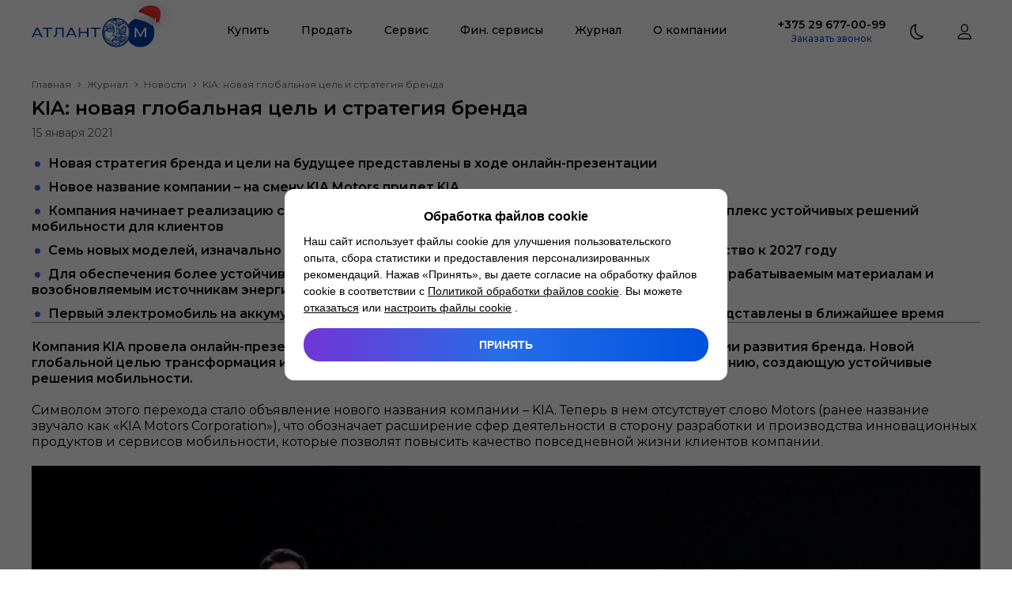

--- FILE ---
content_type: text/html; charset=utf-8
request_url: https://atlantm.by/journal/news/kia-novaya-globalnaya-tsel-i-strategiya-brenda
body_size: 72438
content:
<!DOCTYPE html><html lang="ru"><head><meta charSet="utf-8"/><meta name="viewport" content="width=device-width, initial-scale=1, maximum-scale=1, user-scalable=yes"/><link rel="stylesheet" href="/_next/static/css/49fee2c42548c5ef.css" data-precedence="next"/><link rel="stylesheet" href="/_next/static/css/583822b5948dd391.css" data-precedence="next"/><link rel="preload" as="script" fetchPriority="low" href="/_next/static/chunks/webpack-062f5c3231eb05db.js"/><script src="/_next/static/chunks/4bd1b696-3608a2c1b3e44d06.js" async=""></script><script src="/_next/static/chunks/1517-7312b2de660710b6.js" async=""></script><script src="/_next/static/chunks/main-app-2e5788c1099c469f.js" async=""></script><script src="/_next/static/chunks/e8686b1f-3ca5366e169421bf.js" async=""></script><script src="/_next/static/chunks/2988-a2668f1807c8ce6b.js" async=""></script><script src="/_next/static/chunks/4914-40c75b7be87aa284.js" async=""></script><script src="/_next/static/chunks/4798-2fb8e9732f29461f.js" async=""></script><script src="/_next/static/chunks/5178-76a6f5494f6ed6aa.js" async=""></script><script src="/_next/static/chunks/3214-b72d716aeec6488e.js" async=""></script><script src="/_next/static/chunks/1046-466ae6894d546530.js" async=""></script><script src="/_next/static/chunks/40-e3b1bc0102ab7179.js" async=""></script><script src="/_next/static/chunks/5016-51a67ad4f2d585c0.js" async=""></script><script src="/_next/static/chunks/7351-ee516cc8d567f9aa.js" async=""></script><script src="/_next/static/chunks/8892-df788df93d8521c1.js" async=""></script><script src="/_next/static/chunks/6065-9d457cd468e7aac5.js" async=""></script><script src="/_next/static/chunks/610-3e5726952c587be4.js" async=""></script><script src="/_next/static/chunks/3084-1c219f4d7ccc7e8a.js" async=""></script><script src="/_next/static/chunks/7557-28881dc86d8c42d9.js" async=""></script><script src="/_next/static/chunks/8651-bae44994a0c7c3bd.js" async=""></script><script src="/_next/static/chunks/121-e850bbb07b4a1691.js" async=""></script><script src="/_next/static/chunks/6773-c53713697efd95f8.js" async=""></script><script src="/_next/static/chunks/4455-0d7133c14cee90b5.js" async=""></script><script src="/_next/static/chunks/8849-915a381f6029c6ee.js" async=""></script><script src="/_next/static/chunks/431-dc8f014c5c332db2.js" async=""></script><script src="/_next/static/chunks/app/journal/%5Bcategory%5D/%5Bslug%5D/page-d7afd7738f59d499.js" async=""></script><script src="/_next/static/chunks/4593-54308f95254b9281.js" async=""></script><script src="/_next/static/chunks/1668-7554851e07f59bd3.js" async=""></script><script src="/_next/static/chunks/5841-07617c55ebcbcf5e.js" async=""></script><script src="/_next/static/chunks/app/journal/layout-2f0026c1862b03ae.js" async=""></script><script src="/_next/static/chunks/8571-386917c5cfe82d49.js" async=""></script><script src="/_next/static/chunks/app/layout-59314f4b32946cbb.js" async=""></script><script src="/_next/static/chunks/app/error-d553aedfb593e023.js" async=""></script><script src="/_next/static/chunks/app/not-found-b2c5b9db3063a3b9.js" async=""></script><link rel="preload" href="https://cookie.atlantm.by/script.js" as="script"/><meta name="next-size-adjust" content=""/><title> KIA: новая глобальная цель и стратегия бренда - акции холдинга Атлант-М </title><meta name="description" content="KIA: новая глобальная цель и стратегия бренда - подробная информация о проводимых акциях крупнейшего холдинга автомобилей Атлант-М"/><meta name="application-name" content="Атлант-М"/><link rel="manifest" href="/favicon/site.webmanifest"/><link rel="canonical" href="https://atlantm.by/journal/news/kia-novaya-globalnaya-tsel-i-strategiya-brenda"/><meta name="mobile-web-app-capable" content="yes"/><meta name="apple-mobile-web-app-title" content="Атлант-М"/><meta name="apple-mobile-web-app-status-bar-style" content="default"/><meta property="og:title" content=" KIA: новая глобальная цель и стратегия бренда - акции холдинга Атлант-М "/><meta property="og:description" content="KIA: новая глобальная цель и стратегия бренда - подробная информация о проводимых акциях крупнейшего холдинга автомобилей Атлант-М"/><meta property="og:url" content="https://atlantm.by/journal/news/kia-novaya-globalnaya-tsel-i-strategiya-brenda"/><meta name="twitter:card" content="summary"/><meta name="twitter:title" content=" KIA: новая глобальная цель и стратегия бренда - акции холдинга Атлант-М "/><meta name="twitter:description" content="KIA: новая глобальная цель и стратегия бренда - подробная информация о проводимых акциях крупнейшего холдинга автомобилей Атлант-М"/><link rel="shortcut icon" href="/favicon/favicon.ico" type="image/ico" sizes="48x48"/><link rel="icon" href="/favicon/favicon.svg" type="image/svg+xml" sizes="512x512"/><link rel="icon" href="/favicon/favicon-16x16.png" type="image/png" sizes="16x16"/><link rel="icon" href="/favicon/favicon-32x32.png" type="image/png" sizes="32x32"/><link rel="icon" href="/favicon/favicon-96x96.png" type="image/png" sizes="96x96"/><link rel="icon" href="/favicon/android-chrome-192x192.png" type="image/png" sizes="192x192"/><link rel="icon" href="/favicon/android-chrome-512x512.png" type="image/png" sizes="512x512"/><link rel="apple-touch-icon" href="/favicon/apple-touch-icon.png" type="image/png" sizes="180x180"/><script src="/_next/static/chunks/polyfills-42372ed130431b0a.js" noModule=""></script><style data-emotion="css 5m9968 3g7lgq 1d5khb3 bx7af7 1fu2zp9 di8a6q 1yxda86 17keif2 14s8yku 15443df 0 ujnesd 1u9hnk6 wvbf2d 1rr4qq7 148jaiu 2c29uc d8kzya k008qs 1o5spbn a94y1p 1pn8k0p 10i9uta 1e8cjwd 1qjpnj nppia9 k0sogd xc8xya 1gym9ve do2utz 12mdl1k 2j9x6n 1w1uhbm 1f4pbs2 7rt5ex rzl5ly 197c97j 1f5auqe 1o01nw0 etqsbg 1kyjn4y 1u9dr0l dwxyyo 1i1lrao 1cvd8pp kgi4zi 18xajj2 16qx83t 1hkdy83 1idvjfy 1nosa96 3arcl3 lgn73x mb50pk 1pddrnb errj42 1vuwj6n 1onqvx 1onkjk4 vz36b7 c8tvs8 b462xz 12f8rpv 148pwtk 1mbrxqa 193kk8s 2vahot ljkolt qvesjh animation-17cri41 1xaekgw y9k1kn 11vfc34 xegfdc raivrj 1q7njkh 4044vk 1clmh4m g5i8k0 loggwy 69i1ev 111hca3 70qvj9 iqdps 1hpbsxy">html{line-height:1.15;-webkit-text-size-adjust:100%;}body{margin:0;}main{display:block;}h1{font-size:2em;margin:0.67em 0;}hr{box-sizing:content-box;height:0;overflow:visible;}pre{font-family:monospace,monospace;font-size:1em;}a{background-color:transparent;}abbr[title]{border-bottom:none;-webkit-text-decoration:underline;text-decoration:underline;-webkit-text-decoration:underline dotted;text-decoration:underline dotted;}b,strong{font-weight:bolder;}code,kbd,samp{font-family:monospace,monospace;font-size:1em;}small{font-size:80%;}sub,sup{font-size:75%;line-height:0;position:relative;vertical-align:baseline;}sub{bottom:-0.25em;}sup{top:-0.5em;}img{border-style:none;}button,input,optgroup,select,textarea{font-family:inherit;font-size:100%;line-height:1.15;margin:0;}button,input{overflow:visible;}button,select{text-transform:none;}button,[type='button'],[type='reset'],[type='submit']{-webkit-appearance:button;}button::-moz-focus-inner,[type='button']::-moz-focus-inner,[type='reset']::-moz-focus-inner,[type='submit']::-moz-focus-inner{border-style:none;padding:0;}button:-moz-focusring,[type='button']:-moz-focusring,[type='reset']:-moz-focusring,[type='submit']:-moz-focusring{outline:1px dotted ButtonText;}fieldset{padding:0.35em 0.75em 0.625em;}legend{box-sizing:border-box;color:inherit;display:table;max-width:100%;padding:0;white-space:normal;}progress{vertical-align:baseline;}textarea{overflow:auto;}[type='checkbox'],[type='radio']{box-sizing:border-box;padding:0;}[type='number']::-webkit-inner-spin-button,[type='number']::-webkit-outer-spin-button{height:auto;}[type='search']{-webkit-appearance:textfield;outline-offset:-2px;}[type='search']::-webkit-search-decoration{-webkit-appearance:none;}::-webkit-file-upload-button{-webkit-appearance:button;font:inherit;}details{display:block;}summary{display:-webkit-box;display:-webkit-list-item;display:-ms-list-itembox;display:list-item;}template{display:none;}[hidden]{display:none;}*{outline:none;padding:0;margin:0;box-sizing:border-box;}*::before,*::after{box-sizing:border-box;}html,body{width:100%;min-width:320px;}body{font-size:14px;color:#000;-webkit-font-smoothing:antialiased;-moz-osx-font-smoothing:grayscale;}input,textarea{-webkit-appearance:none;border-radius:0;}input::-webkit-outer-spin-button,input::-webkit-inner-spin-button{-webkit-appearance:none;margin:0;}input[type='number']{-moz-appearance:textfield;}input::-ms-clear{display:none!important;}input::-ms-reveal{display:none!important;}button{border:0;background-color:transparent;cursor:pointer;-webkit-transition:0.3s;transition:0.3s;}ul,ol,nav{list-style-type:none;}a{color:inherit;-webkit-text-decoration:none;text-decoration:none;-webkit-transition:0.3s;transition:0.3s;}a:hover,a:focus{-webkit-text-decoration:none;text-decoration:none;}img{display:block;max-width:100%;}svg{overflow:hidden;}h1,h2,h3,h4{margin:0;}.b24-widget-button-wrapper{z-index:9999!important;}@media not print{@media (max-width: 1259px){.b24-widget-button-wrapper{right:20px!important;bottom:110px!important;}}}@media print{.b24-widget-button-wrapper{display:none!important;}}.b24-widget-button-shadow{z-index:9999!important;}.ymaps-2-1-79-balloon{box-shadow:none!important;}.ymaps-2-1-79-balloon__content{padding:0!important;background:transparent!important;margin:0!important;}.ymaps-2-1-79-balloon__layout,.ymaps-2-1-79-balloon__close-button{background:transparent!important;border:none!important;}.ymaps-2-1-79-balloon__tail{display:none!important;}.css-3g7lgq{display:-webkit-box;display:-webkit-flex;display:-ms-flexbox;display:flex;-webkit-flex-direction:column;-ms-flex-direction:column;flex-direction:column;overflow:clip;min-height:100vh;background:#fff;}.css-1d5khb3{position:relative;z-index:9998;height:80px;background:#fff;border-bottom:1px solid #ebebeb;}@media not print{@media (max-width: 1259px){.css-1d5khb3{position:-webkit-sticky;position:sticky;top:0px;-webkit-transition:0.3s;transition:0.3s;}}}.css-bx7af7{width:100%;height:100%;max-width:1310px;padding:0 40px;margin:0 auto;max-width:1440px;}@media not print{@media (max-width: 1259px){.css-bx7af7{padding:0 20px;}}}.css-1fu2zp9{height:100%;display:-webkit-box;display:-webkit-flex;display:-ms-flexbox;display:flex;-webkit-align-items:center;-webkit-box-align:center;-ms-flex-align:center;align-items:center;-webkit-box-pack:justify;-webkit-justify-content:space-between;justify-content:space-between;}.css-di8a6q{display:-webkit-box;display:-webkit-flex;display:-ms-flexbox;display:flex;-webkit-flex:0 0 160px;-ms-flex:0 0 160px;flex:0 0 160px;width:160px;height:37px;-webkit-flex:0 0 182px;-ms-flex:0 0 182px;flex:0 0 182px;width:182px;height:62px;margin-bottom:auto;}@media not print{@media (max-width: 1259px){.css-di8a6q{-webkit-flex:0 0 136px;-ms-flex:0 0 136px;flex:0 0 136px;width:136px;height:46px;margin:8.91px 0 auto;}}}.css-di8a6q svg{width:100%;height:100%;}.css-1yxda86{color:#003da5;}.css-17keif2{-webkit-flex:1;-ms-flex:1;flex:1;}@media print{.css-17keif2{display:none;}}.css-14s8yku{display:-webkit-box;display:-webkit-flex;display:-ms-flexbox;display:flex;-webkit-box-pack:center;-ms-flex-pack:center;-webkit-justify-content:center;justify-content:center;}@media not print{@media (max-width: 1259px){.css-14s8yku{-webkit-flex-direction:column;-ms-flex-direction:column;flex-direction:column;}}}@media not print{@media (max-width: 1259px){.css-15443df:not(:first-child){margin-top:10px;}}}.css-ujnesd{display:-webkit-box;display:-webkit-flex;display:-ms-flexbox;display:flex;-webkit-align-items:center;-webkit-box-align:center;-ms-flex-align:center;align-items:center;height:80px;padding:20px;font-weight:500;font-size:14px;line-height:17px;border-bottom:3px solid transparent;color:#000;}.css-ujnesd:hover{border-bottom-color:#0052dd;color:#0052dd;}.css-1u9hnk6{z-index:9998;position:absolute;left:0;right:0;padding:20px 0 40px;border-radius:0 0 20px 20px;background:#fff;box-shadow:inset 0 5px 10px 0 rgba(165, 173, 186, 0.1),0 10px 15px 0 rgba(165, 173, 186, 0.1);visibility:hidden;opacity:0;-webkit-transition:0.15s;transition:0.15s;}.css-wvbf2d{display:-webkit-box;display:-webkit-flex;display:-ms-flexbox;display:flex;-webkit-align-items:flex-start;-webkit-box-align:flex-start;-ms-flex-align:flex-start;align-items:flex-start;-webkit-box-pack:justify;-webkit-justify-content:space-between;justify-content:space-between;}@media not print{@media (max-width: 1259px){.css-wvbf2d{-webkit-flex-direction:column;-ms-flex-direction:column;flex-direction:column;-webkit-align-items:initial;-webkit-box-align:initial;-ms-flex-align:initial;align-items:initial;}}}.css-1rr4qq7{-webkit-flex:1;-ms-flex:1;flex:1;}.css-148jaiu{width:100%;display:grid;grid-auto-flow:column;gap:40px;}@media not print{@media (max-width: 1259px){.css-148jaiu{grid-auto-flow:dense;}}}.css-2c29uc{font-weight:600;font-size:16px;line-height:20px;color:#000;}.css-d8kzya{display:grid;grid-template-columns:repeat(1,1fr);gap:10px 15px;margin-top:20px;}@media not print{@media (max-width: 1259px){.css-d8kzya{grid-template-columns:repeat(1, 1fr);}}}.css-k008qs{display:-webkit-box;display:-webkit-flex;display:-ms-flexbox;display:flex;}.css-1o5spbn{display:-webkit-box;display:-webkit-flex;display:-ms-flexbox;display:flex;font-size:14px;line-height:17px;color:#000;}.css-1o5spbn:hover{color:#0052dd;}@media not print{@media (max-width: 1259px){.css-1o5spbn{-webkit-flex:1;-ms-flex:1;flex:1;-webkit-box-pack:justify;-webkit-justify-content:space-between;justify-content:space-between;}}}.css-a94y1p{margin:-2px 0 0 15px;}.css-1pn8k0p{position:relative;display:-webkit-inline-box;display:-webkit-inline-flex;display:-ms-inline-flexbox;display:inline-flex;height:20px;padding:4px 5px;white-space:nowrap;font-weight:500;font-size:10px;line-height:12px;text-transform:uppercase;border-radius:4px;color:#fff;background:#ff722c;}.css-10i9uta{position:relative;display:-webkit-inline-box;display:-webkit-inline-flex;display:-ms-inline-flexbox;display:inline-flex;height:20px;padding:4px 5px;white-space:nowrap;font-weight:500;font-size:10px;line-height:12px;text-transform:uppercase;border-radius:4px;color:#000;background:#dcfc50;}.css-1e8cjwd{display:grid;grid-template-columns:repeat(2,1fr);gap:15px;-webkit-flex:0 0 305px;-ms-flex:0 0 305px;flex:0 0 305px;max-width:305px;margin-left:40px;}@media not print{@media (max-width: 1259px){.css-1e8cjwd{-webkit-flex:none;-ms-flex:none;flex:none;max-width:none;margin:55px 0 0;}}}.css-1qjpnj:first-child{grid-column:1/3;}.css-nppia9{width:100%;height:100%;position:relative;display:-webkit-box;display:-webkit-flex;display:-ms-flexbox;display:flex;overflow:hidden;border-radius:20px;background:linear-gradient(90deg, #daccff 0%, #c2daff 100%);-webkit-align-items:center;-webkit-box-align:center;-ms-flex-align:center;align-items:center;padding:20px;min-height:100px;}@media not print{@media (max-width: 1259px){.css-nppia9{padding:15px;}}}.css-k0sogd{-webkit-flex:1;-ms-flex:1;flex:1;display:-webkit-box;display:-webkit-flex;display:-ms-flexbox;display:flex;-webkit-flex-direction:column;-ms-flex-direction:column;flex-direction:column;}.css-xc8xya{z-index:1;text-align:left;color:#000;font-weight:600;font-size:16px;line-height:20px;max-width:55%;}@media not print{@media (max-width: 1259px){.css-xc8xya{font-size:14px;line-height:17px;}}}.css-1gym9ve{position:absolute;height:100%;width:240px;top:0;right:0;}@media not print{@media (max-width: 1259px){.css-1gym9ve{width:160px;}}}.css-do2utz{position:relative;position:absolute;height:100%;width:240px;top:0;right:0;}.css-do2utz img{object-fit:cover;}@media not print{@media (max-width: 1259px){.css-do2utz{width:160px;}}}@media not print{@media (max-width: 1259px){.css-12mdl1k{display:none;}}}.css-2j9x6n{display:none;}@media not print{@media (max-width: 1259px){.css-2j9x6n{display:initial;}}}.css-1w1uhbm .ReactModal__Overlay{display:-webkit-box;display:-webkit-flex;display:-ms-flexbox;display:flex;position:fixed;z-index:9999;inset:0;overflow-y:auto;padding:80px 40px;background:rgba(0, 0, 0, 0.7);opacity:0;-webkit-transition:0.15s;transition:0.15s;}@media not print{@media (max-width: 1259px){.css-1w1uhbm .ReactModal__Overlay{padding:80px 0 0;}}}.css-1w1uhbm .ReactModal__Overlay--after-open{opacity:1;}.css-1w1uhbm .ReactModal__Overlay--before-close{opacity:0;}.css-1w1uhbm .ReactModal__Content{width:100%;margin:auto;padding:20px 30px 40px;background:#fff;border-radius:20px;max-width:660px;}@media not print{@media (max-width: 1259px){.css-1w1uhbm .ReactModal__Content{border-radius:20px 20px 0 0;margin:auto 0 0;padding:20px;}}}@media not print{@media (max-width: 1259px){.css-1w1uhbm .ReactModal__Content{max-width:none;}}}.css-1f4pbs2{width:100%;height:100%;position:relative;display:-webkit-box;display:-webkit-flex;display:-ms-flexbox;display:flex;overflow:hidden;border-radius:20px;background:linear-gradient(90deg, #e5dbff 0%, #ffd5d3 100%);-webkit-align-items:center;-webkit-box-align:center;-ms-flex-align:center;align-items:center;padding:15px;min-height:100px;}.css-7rt5ex{z-index:1;text-align:left;color:#000;font-weight:600;font-size:14px;line-height:17px;max-width:65%;}.css-rzl5ly{position:absolute;height:100%;width:160px;top:0;right:0;}.css-197c97j{position:relative;position:absolute;height:100%;width:160px;top:0;right:0;}.css-197c97j img{object-fit:cover;}.css-1f5auqe{width:100%;height:100%;position:relative;display:-webkit-box;display:-webkit-flex;display:-ms-flexbox;display:flex;overflow:hidden;border-radius:20px;background:linear-gradient(90deg, #ffc5c5 -1.49%, #ffe6b6 100%);-webkit-align-items:center;-webkit-box-align:center;-ms-flex-align:center;align-items:center;padding:15px;min-height:100px;}.css-1o01nw0{position:fixed;z-index:9997;left:0;right:0;height:100vh;background:rgba(0, 0, 0, 0.7);visibility:hidden;opacity:0;-webkit-transition:0.15s;transition:0.15s;}.css-etqsbg{width:100%;height:100%;position:relative;display:-webkit-box;display:-webkit-flex;display:-ms-flexbox;display:flex;overflow:hidden;border-radius:20px;background:linear-gradient(90deg, #ffc5c5 -1.49%, #ffe6b6 100%);-webkit-align-items:center;-webkit-box-align:center;-ms-flex-align:center;align-items:center;padding:20px;min-height:100px;}@media not print{@media (max-width: 1259px){.css-etqsbg{padding:15px;}}}.css-1kyjn4y{-webkit-flex:1;-ms-flex:1;flex:1;max-width:50%;}@media not print{@media (max-width: 1259px){.css-1kyjn4y{max-width:none;}}}.css-1u9dr0l{display:-webkit-box;display:-webkit-flex;display:-ms-flexbox;display:flex;-webkit-flex-direction:column;-ms-flex-direction:column;flex-direction:column;-webkit-align-items:center;-webkit-box-align:center;-ms-flex-align:center;align-items:center;}@media not print{@media (max-width: 1259px){.css-1u9dr0l{-webkit-align-items:initial;-webkit-box-align:initial;-ms-flex-align:initial;align-items:initial;padding:20px;border-radius:10px;margin-top:40px;background:#f5f5f5;}}}.css-dwxyyo{font-weight:600;font-size:14px;line-height:17px;color:#000;}@media not print{@media (max-width: 1259px){.css-dwxyyo{font-weight:500;font-size:18px;line-height:20px;}}}@media print{.css-1i1lrao{display:none;}}@media not print{@media (max-width: 1259px){.css-1i1lrao{margin-top:20px;}}}.css-1cvd8pp{font-weight:500;font-size:12px;line-height:15px;color:#0052dd;}.css-kgi4zi{display:-webkit-box;display:-webkit-flex;display:-ms-flexbox;display:flex;margin-left:20px;}@media print{.css-kgi4zi{display:none;}}@media not print{@media (max-width: 1259px){.css-kgi4zi{margin:50px 0 0;}}}.css-18xajj2{width:40px;height:40px;-webkit-flex:0 0 40px;-ms-flex:0 0 40px;flex:0 0 40px;}.css-18xajj2 svg{width:100%;height:100%;color:#000;}.css-16qx83t{display:-webkit-box;display:-webkit-flex;display:-ms-flexbox;display:flex;margin-left:20px;}@media not print{@media (max-width: 1259px){.css-16qx83t{margin-left:10px;}}}@media print{.css-16qx83t{display:none;}}.css-1hkdy83{position:relative;-webkit-flex:1 0 auto;-ms-flex:1 0 auto;flex:1 0 auto;display:-webkit-box;display:-webkit-flex;display:-ms-flexbox;display:flex;-webkit-flex-direction:column;-ms-flex-direction:column;flex-direction:column;min-height:200px;}.css-1idvjfy{padding:40px 0;background:#fff;}@media not print{@media (max-width: 1259px){.css-1idvjfy{padding:40px 0 120px;}}}.css-1nosa96{width:100%;height:100%;max-width:1310px;padding:0 40px;margin:0 auto;}@media not print{@media (max-width: 1259px){.css-1nosa96{padding:0 20px;}}}.css-3arcl3{display:grid;grid-template-columns:270px 1fr 210px;grid-template-areas:'left menu right';gap:88px;}@media not print{@media (max-width: 1259px){.css-3arcl3{grid-template-columns:auto;grid-template-areas:'left left left' 'right right right' 'menu menu menu';gap:40px;}}}.css-lgn73x{grid-area:left;}@media not print{@media (max-width: 1259px){.css-lgn73x>a{width:160px;height:50px;}}}.css-mb50pk{margin-top:30px;}@media print{.css-mb50pk{display:none;}}.css-1pddrnb{display:-webkit-box;display:-webkit-flex;display:-ms-flexbox;display:flex;-webkit-box-flex-wrap:wrap;-webkit-flex-wrap:wrap;-ms-flex-wrap:wrap;flex-wrap:wrap;gap:18px;}.css-1pddrnb button{-webkit-flex:0 0 30px;-ms-flex:0 0 30px;flex:0 0 30px;width:30px;height:30px;}.css-1pddrnb button svg{width:100%;height:100%;color:#c0c6d1;}.css-errj42{-webkit-flex:0 0 30px;-ms-flex:0 0 30px;flex:0 0 30px;width:30px;height:30px;}.css-errj42 svg{width:100%;height:100%;color:#c0c6d1;}.css-1vuwj6n{grid-area:menu;}@media print{.css-1vuwj6n{display:none;}}.css-1onqvx{display:grid;grid-template-columns:repeat(2,1fr);gap:10px 15px;margin-top:20px;}@media not print{@media (max-width: 1259px){.css-1onqvx{grid-template-columns:repeat(1, 1fr);}}}.css-1onkjk4{grid-area:right;}.css-vz36b7{font-weight:600;font-size:18px;line-height:22px;color:#000;}@media not print{@media (max-width: 1259px){.css-vz36b7{display:-webkit-box;display:-webkit-flex;display:-ms-flexbox;display:flex;font-size:20px;line-height:24px;}}}.css-c8tvs8{font-size:14px;line-height:17px;margin:5px 0 6px;color:#5c5e62;}.css-b462xz{font-weight:500;font-size:14px;line-height:17px;color:#0052dd;}@media not print{@media (max-width: 1259px){.css-b462xz{display:-webkit-box;display:-webkit-flex;display:-ms-flexbox;display:flex;}}}.css-12f8rpv{margin-top:20px;}@media print{.css-12f8rpv{display:none;}}.css-148pwtk{position:relative;display:-webkit-box;display:-webkit-flex;display:-ms-flexbox;display:flex;-webkit-align-items:center;-webkit-box-align:center;-ms-flex-align:center;align-items:center;-webkit-box-pack:center;-ms-flex-pack:center;-webkit-justify-content:center;justify-content:center;width:100%;font-weight:500;border-radius:10px;text-align:center;color:#fff;background:linear-gradient(90deg, #7235d6 0%, #256de8 50%, #0052dd 100%);-webkit-background-size:200%;background-size:200%;height:40px;padding:12px 12px 11px;font-size:14px;line-height:17px;}.css-148pwtk:hover{-webkit-background-position:100% 200%;background-position:100% 200%;}.css-148pwtk:disabled{pointer-events:none;color:#f5f5f5;background:#c0c6d1;}.css-1mbrxqa{font-size:12px;line-height:15px;margin-top:30px;color:rgba(92, 94, 98, 0.4);}.css-1mbrxqa a{border-bottom:1px solid;}@media not print{@media (max-width: 1259px){.css-1mbrxqa{margin-top:40px;}}}.css-193kk8s{display:-webkit-box;display:-webkit-flex;display:-ms-flexbox;display:flex;-webkit-align-items:center;-webkit-box-align:center;-ms-flex-align:center;align-items:center;-webkit-box-pack:justify;-webkit-justify-content:space-between;justify-content:space-between;padding:5px 20px;border-radius:10px;margin-top:40px;background:#f5f5f5;}@media not print{@media (max-width: 1259px){.css-193kk8s{-webkit-flex-direction:column;-ms-flex-direction:column;flex-direction:column;padding:15px 3px;}}}.css-2vahot{font-size:12px;line-height:15px;color:#5c5e62;}@media not print{@media (max-width: 1259px){.css-2vahot{text-align:center;}}}.css-ljkolt{display:-webkit-box;display:-webkit-flex;display:-ms-flexbox;display:flex;-webkit-box-flex-wrap:wrap;-webkit-flex-wrap:wrap;-ms-flex-wrap:wrap;flex-wrap:wrap;-webkit-box-pack:center;-ms-flex-pack:center;-webkit-justify-content:center;justify-content:center;gap:20px;margin-left:20px;}@media not print{@media (max-width: 1259px){.css-ljkolt{gap:9px;margin:15px 0 0;}}}.css-ljkolt svg{height:30px;color:#5c5e62;}.css-qvesjh{-webkit-flex:0 0 40px;-ms-flex:0 0 40px;flex:0 0 40px;width:40px;height:40px;margin:auto;}.css-qvesjh::after{content:'';display:block;width:100%;height:100%;border-radius:50%;border:3px solid #0052dd;border-color:#0052dd transparent #0052dd transparent;-webkit-animation:animation-17cri41 1.2s linear infinite;animation:animation-17cri41 1.2s linear infinite;}@-webkit-keyframes animation-17cri41{0%{-webkit-transform:rotate(0deg);-moz-transform:rotate(0deg);-ms-transform:rotate(0deg);transform:rotate(0deg);}100%{-webkit-transform:rotate(360deg);-moz-transform:rotate(360deg);-ms-transform:rotate(360deg);transform:rotate(360deg);}}@keyframes animation-17cri41{0%{-webkit-transform:rotate(0deg);-moz-transform:rotate(0deg);-ms-transform:rotate(0deg);transform:rotate(0deg);}100%{-webkit-transform:rotate(360deg);-moz-transform:rotate(360deg);-ms-transform:rotate(360deg);transform:rotate(360deg);}}.css-1xaekgw{margin-top:20px;}.css-y9k1kn{display:-webkit-box;display:-webkit-flex;display:-ms-flexbox;display:flex;-webkit-align-items:center;-webkit-box-align:center;-ms-flex-align:center;align-items:center;}@media not print{@media (max-width: 1259px){.css-y9k1kn{overflow:auto;-ms-overflow-style:none;scrollbar-width:none;}.css-y9k1kn::-webkit-scrollbar{display:none;}}}.css-11vfc34{font-size:12px;line-height:14px;color:#5c5e62;}@media not print{@media (max-width: 1259px){.css-11vfc34{white-space:nowrap;}}}.css-xegfdc{-webkit-flex:0 0 10px;-ms-flex:0 0 10px;flex:0 0 10px;width:10px;height:10px;display:-webkit-box;display:-webkit-flex;display:-ms-flexbox;display:flex;margin:0 5px;}.css-xegfdc svg{width:100%;height:100%;color:#5c5e62;}.css-raivrj{font-size:12px;line-height:14px;color:#5c5e62;pointer-events:none;}@media not print{@media (max-width: 1259px){.css-raivrj{white-space:nowrap;}}}.css-1q7njkh{margin-top:10px;}.css-4044vk{font-weight:600;font-size:24px;line-height:26px;color:#000;}@media not print{@media (max-width: 1259px){.css-4044vk{font-size:20px;line-height:24px;}}}.css-4044vk span{color:#0052dd;}.css-1clmh4m{font-size:14px;line-height:17px;color:#5c5e62;}.css-1clmh4m strong,.css-1clmh4m b{font-weight:600;}.css-g5i8k0>:not(div){font-size:16px;line-height:20px;color:#000;}.css-g5i8k0>:not(div) strong,.css-g5i8k0>:not(div) b{font-weight:600;}.css-g5i8k0>:not(div) a{color:#0052dd;}.css-g5i8k0>:not(div) a:hover{-webkit-text-decoration:underline;text-decoration:underline;}.css-g5i8k0> div:not(:first-child){margin-top:20px;}.css-g5i8k0> p:not(:first-child){margin-top:20px;}.css-g5i8k0> h1:not(:first-child),.css-g5i8k0> h2:not(:first-child),.css-g5i8k0> h3:not(:first-child),.css-g5i8k0> h4:not(:first-child){margin-top:60px;}@media not print{@media (max-width: 1259px){.css-g5i8k0> h1:not(:first-child),.css-g5i8k0> h2:not(:first-child),.css-g5i8k0> h3:not(:first-child),.css-g5i8k0> h4:not(:first-child){margin-top:40px;}}}.css-g5i8k0> h1{font-weight:600;font-size:24px;line-height:26px;}@media not print{@media (max-width: 1259px){.css-g5i8k0> h1{font-size:20px;line-height:24px;}}}.css-g5i8k0> h2{font-weight:600;font-size:20px;line-height:24px;}.css-g5i8k0> h3{font-weight:600;font-size:18px;line-height:22px;}.css-g5i8k0> h4{font-weight:500;font-size:18px;line-height:20px;}.css-g5i8k0> blockquote{padding:40px 30px;border-radius:10px;background:#ebebeb;}.css-g5i8k0> blockquote:not(:first-child){margin-top:60px;}@media not print{@media (max-width: 1259px){.css-g5i8k0> blockquote{padding:40px 20px;}.css-g5i8k0> blockquote:not(:first-child){margin-top:40px;}}}.css-g5i8k0> ul:not(:first-child),.css-g5i8k0> ol:not(:first-child){margin-top:20px;}.css-g5i8k0> ul li:not(:first-child),.css-g5i8k0> ol li:not(:first-child){margin-top:10px;}.css-g5i8k0> ul li::before{content:'';display:inline-block;min-width:7px;height:7px;border-radius:50%;margin:5px 10px 1px 4px;background:linear-gradient(90deg, #7235d6 0%, #256de8 100%);}.css-g5i8k0> ol{list-style-type:decimal;margin-left:20px;}.css-g5i8k0> figure{margin:0 auto;overflow:auto;-ms-overflow-style:none;scrollbar-width:none;}.css-g5i8k0> figure:not(:first-child){margin-top:40px;}.css-g5i8k0> figure:not(:first-child):has(table){margin-top:20px;}.css-g5i8k0> figure::-webkit-scrollbar{display:none;}.css-g5i8k0> figure table{width:100%;border-collapse:collapse;}.css-g5i8k0> figure table tr:first-child{background:#f5f5f5;}.css-g5i8k0> figure table tr:first-child td{font-weight:600;padding:20px;}.css-g5i8k0> figure table tr:first-child td:first-child{border-radius:10px 0 0 10px;}.css-g5i8k0> figure table tr:first-child td:last-child{border-radius:0 10px 10px 0;}.css-g5i8k0> figure table tbody td{padding:12px 20px;}.css-g5i8k0> figure iframe{border-radius:20px;}.css-g5i8k0> figure img{margin:0 auto;border-radius:20px;}.css-loggwy{margin:60px 0 20px;}@media not print{@media (max-width: 1259px){.css-loggwy{margin:40px 0 20px;}}}.css-69i1ev{display:-webkit-box;display:-webkit-flex;display:-ms-flexbox;display:flex;-webkit-box-pack:justify;-webkit-justify-content:space-between;justify-content:space-between;-webkit-align-items:center;-webkit-box-align:center;-ms-flex-align:center;align-items:center;}.css-111hca3{margin-left:15px;display:-webkit-box;display:-webkit-flex;display:-ms-flexbox;display:flex;gap:20px;-webkit-align-items:center;-webkit-box-align:center;-ms-flex-align:center;align-items:center;}@media not print{@media (max-width: 1259px){.css-111hca3{gap:0;}}}.css-70qvj9{display:-webkit-box;display:-webkit-flex;display:-ms-flexbox;display:flex;-webkit-align-items:center;-webkit-box-align:center;-ms-flex-align:center;align-items:center;}.css-iqdps{-webkit-flex:0 0 40px;-ms-flex:0 0 40px;flex:0 0 40px;width:40px;height:40px;}.css-iqdps:hover svg{color:#ff722c;}.css-iqdps svg{width:100%;height:100%;color:#c0c6d1;-webkit-transition:0.3s;transition:0.3s;}.css-1hpbsxy{font-size:14px;line-height:17px;color:#000;}@media not print{@media (max-width: 1259px){.css-1hpbsxy{display:none;}}}</style></head><body class="__className_a8410c"><div class="css-3g7lgq e10cdmg20"><header class="css-1d5khb3 e18ig8ja0"><div class="css-bx7af7 etgdtp20"><div class="css-1fu2zp9 eppv6w60"><a class="css-di8a6q eg8c9cs0" href="/"><svg width="197" height="62" viewBox="0 0 197 62" fill="none" xmlns="http://www.w3.org/2000/svg" class="css-1yxda86 ezdwdmj0"><g clip-path="url(#clip0_7715_1153)"><path d="M148.855 21.8945C141.74 21.8945 135.519 25.8564 132.143 31.7624C133.889 34.7255 134.896 38.2076 134.896 41.9318C134.896 45.6561 133.886 49.1491 132.133 52.1169C135.505 58.0323 141.731 62.0019 148.854 62.0019C159.568 62.0019 168.252 53.0234 168.252 41.9474C168.252 30.8715 159.569 21.8945 148.855 21.8945Z" fill="#003DA5"></path><path d="M141.062 48.3458V35.5508H143.502L148.982 45.3311L154.482 35.5508H156.869V48.3458H154.783V38.5311L149.46 48.163H148.453L143.131 38.5671V48.3458H141.062Z" fill="white"></path><path d="M115.501 58.4179C114.996 58.457 114.409 58.3945 114.417 57.9428C114.425 57.4693 115.056 57.4286 115.501 57.4755V58.4179ZM113.778 57.9506C113.808 58.8305 114.568 59.0165 115.976 59.0946V58.7055C116.804 58.7195 117.481 58.5414 117.466 57.9662C117.46 57.4927 116.864 57.2036 115.976 57.2583V56.9395C114.53 56.9473 113.762 57.3599 113.778 57.9506Z" fill="#003DA5"></path><path d="M106.662 27.5628C108.966 26.9876 109.817 26.0999 113.174 27.5784C113.392 27.6956 113.633 27.8894 113.589 27.4456C113.137 26.0687 112.656 25.889 112.656 25.8655C110.322 25.4529 108.642 26.1375 106.692 27.2346C106.549 27.2815 106.376 27.5159 106.662 27.5612" fill="#003DA5"></path><path d="M116.917 53.7012L116.48 53.6699L116.457 54.1216C116.654 54.106 116.788 54.0966 116.894 54.0575C116.917 53.9106 116.909 53.8325 116.917 53.6996" fill="#003DA5"></path><path d="M118.806 30.2247C120.522 29.3371 123.564 31.0874 125.018 31.0577C125.041 30.9874 125.056 30.9562 125.063 30.8796C122.992 30.4514 121.509 29.2605 119.175 29.634C118.596 29.7262 117.165 30.4201 116.879 32.1642C118.001 30.5842 118.218 30.5295 118.806 30.2263" fill="#003DA5"></path><path d="M115.492 53.4688V54.0518L115.997 54.0909C116.02 53.5376 116.005 53.4141 115.492 53.4688Z" fill="#003DA5"></path><path d="M119.122 30.7241C117.978 31.0914 116.886 32.4214 117.549 33.5498C118.256 34.7563 120.034 34.1327 120.59 33.4091C122.279 31.2164 123.798 31.8369 123.865 31.5806C122.75 30.6929 120.628 30.2412 119.122 30.7241Z" fill="#003DA5"></path><path d="M118.242 54.1739C118.333 54.1739 118.454 54.2176 118.505 54.1379C118.49 54.0754 118.588 54.027 118.528 53.9941C118.407 53.9316 118.269 53.6503 118.174 53.8847C118.138 53.9769 118.077 54.1723 118.242 54.1723" fill="#003DA5"></path><path d="M115.5 55.0939C116.088 55.3268 117.759 55.1564 118.084 54.7423C118.144 54.6485 118.204 54.4922 118.015 54.4688C116.691 54.8188 116.277 54.5391 115.502 54.4219V55.0923L115.5 55.0939Z" fill="#003DA5"></path><path d="M117.739 54.1212C117.798 53.9805 117.746 53.8961 117.746 53.7633C117.626 53.7867 117.535 53.7555 117.431 53.7383C117.363 53.8477 117.363 53.9415 117.34 54.0899C117.506 54.1446 117.551 54.1446 117.739 54.1212Z" fill="#003DA5"></path><path d="M100.579 35.2764C100.963 36.4204 99.314 37.4253 98.8408 38.2349C98.7108 38.4553 98.5929 38.6772 98.4855 38.8991C98.8075 36.9065 99.441 35.0232 100.333 33.3025C100.286 33.9511 100.359 34.6185 100.579 35.2764ZM107.498 34.0308C110.457 34.1012 111.051 38.2349 107.334 38.063C106.12 38.0067 105.551 37.2269 105.662 36.5283C105.768 35.8484 106.046 35.7734 106.526 35.7187C105.571 37.5644 109.418 38.0614 109.095 35.6953C109.216 35.6484 109.284 35.6812 109.306 35.6031C109.306 35.5952 109.084 35.4374 109.034 35.3843C107.891 34.1402 104.864 35.5546 104.644 35.6015C104.644 35.6015 104.602 35.6031 104.588 35.6015C103.663 35.5484 103.396 34.892 103.178 34.1059C105.052 35.0311 105.851 32.6899 107.447 32.3852C109.539 31.9882 110.458 33.8089 111.009 35.4046C111.084 36.136 110.61 36.0188 110.43 35.4733C110.031 33.8245 109.195 33.2635 107.494 33.4354L107.501 34.0261L107.498 34.0308ZM106.053 39.643C107.409 40.3432 108.191 39.9915 109.14 39.6665C109.396 39.4477 109.712 39.3945 109.87 39.4102C110.262 39.8618 108.155 40.6636 107.341 40.5073C105.263 40.3526 103.494 38.5615 103.953 36.6939C104.3 36.2188 104.992 38.3209 106.114 38.5928C108.018 39.457 109.938 37.7207 110.292 36.9893C110.542 36.4829 111.068 36.3907 111.338 36.647C111.098 37.9786 109.817 38.7178 109.238 39.0913C108.094 39.7759 106.799 39.7055 106.121 39.3086C105.881 39.2851 105.775 39.4727 106.053 39.6446M106.275 26.5964C107.881 25.7462 110.714 24.5803 113.53 25.2132C114.69 25.8509 115.511 27.7122 115.511 28.6687V30.5832C114.08 28.7937 110.662 27.47 108.516 27.9138C107.891 28.0467 108.192 28.3108 108.306 28.3577C110.12 28.3421 115.195 30.2956 115.511 33.0197L115.503 45.2083C116.927 45.2787 117.483 44.8426 117.792 44.5316C118.266 44.0487 118.777 42.8578 118.628 41.7372L118.094 41.9326H118.064C117.854 43.6533 117.378 44.2284 115.994 44.6488V43.933C116.957 43.8393 117.402 42.9672 117.311 41.0449C117.22 39.2164 116.7 37.7598 115.978 36.2423V34.842C116.685 36.297 117.317 39.0913 117.786 39.5899C118.147 39.457 117.235 36.9518 116.912 36.0016C117.266 35.5656 117.876 36.9831 118.244 37.7223C118.907 39.4274 120.555 45.2021 117.89 46.1132C115.495 46.7571 113.696 46.4617 112.989 45.3646C111.852 43.4267 114.186 41.0683 113.449 40.1181L112.817 34.1715C112.357 30.0065 106.786 28.5671 104.587 31.2443C104.226 31.835 104.715 31.6491 105.001 31.4162C106.777 30.2253 110.685 29.9831 111.799 33.4713C112.062 34.1715 112.041 35.6046 111.272 33.7433C109.925 31.5631 107.929 30.5519 105.588 32.2804C105.189 32.5446 103.758 33.8527 103.269 33.1447C102.396 31.9851 104.377 30.3425 104.309 29.6173L104 29.8049C102.608 31.0114 101.66 33.9605 102.548 36.2813C102.684 36.8799 103.338 37.4175 102.082 37.7129C99.447 38.71 99.0252 41.4419 99.0101 42.5781C99.0101 47.0384 102.653 52.1286 107.278 49.7093C108.242 49.0779 108.761 48.3856 109.084 47.9183L108.82 47.7011C101.63 55.4778 97.0978 40.3072 103.098 39.357C103.798 40.1978 104.792 41.1934 105.861 41.4419C107.955 41.9326 109.905 41.0371 112.147 37.7754C112.501 37.4097 112.584 37.7598 112.523 37.9473C112.297 39.1851 111.003 40.9292 110.785 41.4106C110.656 41.6997 110.762 42.0576 111.16 41.7216C111.656 41.0136 111.808 40.5307 112.251 40.4463L111.258 42.6249C110.889 43.2173 110.588 43.5595 111.566 43.4282C112.484 43.4282 112.062 43.894 112.206 44.6191C113.057 45.896 111.024 46.8446 110.85 45.0239C110.857 44.3785 111.37 43.919 111.016 43.8174C110.647 43.9409 110.173 44.8754 110.15 45.9116L109.223 47.3276L109.441 47.5604L110.487 46.0507C110.954 47.1338 112.649 46.518 112.738 46.4946C113.107 46.5102 113.309 46.604 113.514 46.8853C113.529 47.2822 113.625 47.4479 113.86 47.9433C114.207 48.6747 113.619 48.7685 113.145 48.956C111.255 49.6875 111.134 50.8705 110.374 51.8129C109.869 52.4506 109.659 52.2333 109.199 52.7241C108.861 53.3383 109.666 53.604 109.81 53.9228C110.035 54.4041 110.51 55.0668 111.172 55.3543C111.601 55.5028 111.864 55.62 111.202 56.0076C110.721 56.3436 110.51 57.1985 110.51 57.4798C110.51 58.1659 110.646 59.0333 111.408 59.6475C110.995 59.5334 110.588 59.4053 110.188 59.2615C110.629 58.6645 110.215 58.4816 110.127 58.3284C109.94 58.3753 109.907 58.9614 109.281 58.9067C109.167 58.8583 109.054 58.8098 108.941 58.7598C109.358 58.0815 111.225 55.8029 110.269 55.4637C109.523 56.7609 109.204 58.2409 107.752 58.1706C107.683 58.1331 107.612 58.094 107.542 58.0549C108.303 57.4829 109.399 56.8219 109.925 55.0668L109.653 54.973C109.052 56.2358 107.888 57.7486 106.493 57.4173C106.383 57.3454 106.274 57.272 106.167 57.1969C106.797 56.8781 107.234 56.5906 107.583 56.3046C107.914 56.0248 109.412 54.6933 108.871 54.4057C108.083 55.2199 106.478 56.9672 105.296 56.5593C105.151 56.4452 105.007 56.3296 104.865 56.2108C105.541 56.0154 106.259 55.7201 106.8 55.3481C107.341 54.9746 108.132 54.1806 108.563 53.9165L108.381 53.5414C107.937 53.6352 105.935 55.3168 105.514 55.4247C105.049 55.545 104.653 55.8201 104.127 55.5591C103.941 55.3856 103.758 55.2074 103.579 55.0261C104.684 54.9027 105.692 54.576 106.183 54.2572C106.59 53.9915 108.065 53.2523 108.247 53.2445L108.044 52.871C107.013 53.2367 106.176 54.4979 103.925 54.4979C103.798 54.4979 103.246 54.4651 102.672 54.0384C102.519 53.8603 102.371 53.679 102.226 53.4946C103.582 53.704 104.708 53.6696 106.018 53.2695C106.658 53.0288 107.261 52.6162 107.908 52.4443L107.696 51.9473C106.477 52.5006 105.588 53.0913 104.089 53.0913C102.484 53.0913 102.168 53.3242 101.258 52.1489C101.216 52.0833 101.173 52.0161 101.131 51.9505C101.353 51.7723 102.551 52.3756 103.382 52.3756C105.234 52.3756 106.07 52.3209 107.613 51.5816L107.426 51.2081C106.906 51.441 105.686 51.8145 104.572 51.8614C102.041 51.8848 100.1 50.7236 99.9716 49.6187C100.694 50.2423 101.763 51.0128 102.99 51.1518C103.931 51.2519 106.461 51.144 107.365 50.794L107.214 50.4282C106.74 50.622 104.708 50.8018 104.097 50.8018C102.803 50.8018 101.371 49.8594 101.018 49.5718C98.4659 47.4448 98.0774 41.2856 99.1809 39.0163C99.6511 38.0489 101.297 36.4236 101.267 36.1047C101.052 33.9683 100.912 32.7993 101.641 31.1599C102.906 29.3657 104.478 27.8185 106.277 26.5979M121.279 59.4209C121.52 57.9956 121.001 56.8672 120.285 55.7107C120.464 55.4762 120.601 55.259 120.714 54.9855C121.892 56.0983 122.235 57.7893 122.256 59.0677C121.934 59.1943 121.609 59.3115 121.279 59.4193M117.61 60.1804C119.326 59.8085 120.094 59.4365 120.594 58.0753C120.797 58.8145 120.806 59.1786 120.75 59.5819C119.737 59.8757 118.687 60.0773 117.61 60.1804ZM115.503 55.9279V56.3624C114.012 56.3546 111.957 56.4108 111.913 57.8877C111.867 59.5615 114.307 59.6475 115.503 59.6475V60.121C113.313 60.1617 111.092 59.4365 111.031 57.9581C111.16 56.3608 112.951 55.8795 115.503 55.9263M115.978 56.1842C118.017 56.2842 119.365 56.7062 119.403 57.9424C119.449 59.2646 117.882 59.8022 115.985 59.8804L115.978 59.3974C113.765 59.3271 112.762 59.0005 112.762 57.9268C112.762 56.7578 114.058 56.6187 115.993 56.6812L115.978 56.1842ZM111.746 53.5055C112.085 52.5881 113.118 52.4006 115.94 53.2336C117.092 53.3039 119.11 52.735 120.074 53.654C120.427 53.9884 120.126 54.6198 119.736 55.5685L114.111 55.5622C112.613 55.5622 111.077 54.9464 111.746 53.5071M117.183 52.0677C116.919 53.7321 116.295 52.1208 116.377 51.616C116.64 51.8036 116.904 51.9114 117.183 52.0677ZM122.927 54.0212C122.558 53.4758 122.477 53.1804 121.979 52.6662C122.386 52.5959 122.755 52.4256 123.146 52.3631C123.297 52.6741 123.328 53.368 122.929 54.0212M124.088 51.6707C124.608 51.1878 124.856 51.1643 125.406 51.1972C125.828 52.574 125.361 54.14 124.601 54.4182C124.954 52.6287 124.239 52.4725 124.088 51.6707ZM123.825 42.9688C122.446 42.8531 120.715 42.0654 119.811 40.6729L119.834 40.6651C121.264 41.8482 122.664 42.4468 123.967 42.4562C125.609 42.464 126.406 41.9576 128.161 40.8996C127.393 42.0904 125.435 42.8531 123.825 42.9688ZM120.046 42.1358C120.248 42.1358 121.943 43.5283 123.689 43.6064C125.06 43.6674 126.715 43.3485 127.319 42.478H127.372C126.927 43.5205 124.932 44.1362 123.591 44.0878C122.913 44.0643 120.744 43.2485 120.044 42.1358M120.752 47.662C121.045 47.6464 121.293 47.537 121.609 47.7401C121.873 47.9121 121.639 48.2465 123.167 49.2264C122.566 49.303 120.886 48.2996 120.752 47.662ZM119.502 48.2231C119.736 48.2231 120.368 48.2153 120.549 48.4481C120.759 48.7294 121.444 49.4921 122.386 49.8109C121.625 50.0829 119.751 48.7451 119.502 48.2231ZM116.912 48.6982C117.16 48.7216 117.576 48.6669 117.845 48.9482C118.146 49.2436 118.244 49.6171 119.653 50.6127C119.749 50.6908 117.748 50.1376 116.912 48.6982ZM118.418 48.5747C118.712 48.5747 119.186 48.6278 119.358 48.8623C119.653 49.2358 119.984 49.8422 121.384 50.4501C120.067 50.5658 118.198 49.0561 118.416 48.5747M123.031 46.5664C124.123 46.6524 123.74 47.0806 124.832 47.6245C124.268 47.6714 123.086 47.251 123.031 46.5664ZM123.981 48.4262C123.334 48.5825 122.129 47.7417 121.949 47.1744C122.189 47.1041 122.348 47.1041 122.656 47.2432C123.235 47.5245 122.806 47.8355 123.981 48.4262ZM122.715 41.2278C124.635 41.9748 127.511 40.6214 128.657 39.2195C127.926 40.6432 126.074 41.9357 123.763 41.8967C122.906 41.8888 120.617 41.0871 119.072 39.0023C119.178 38.9866 121.911 41.2512 122.715 41.2278ZM118.334 36.6205C120.721 38.7225 121.985 40.3338 124.35 40.4416C126.894 40.5589 128.099 39.1804 128.793 36.7752H128.876C128.823 38.5568 127.716 40.5964 125.3 40.8527C121.19 41.2825 118.283 36.7502 118.283 36.7502L118.336 36.6173L118.334 36.6205ZM122.407 29.3673C125.006 30.3019 126.487 30.666 129.109 30.0299C128.257 32.4805 126.421 32.2242 125.721 32.5117C123.341 32.6821 122.92 34.4497 120.735 35.7265C118.861 36.4501 116.271 35.7343 116.023 33.5151C115.571 29.5298 119.471 28.4405 122.407 29.3673ZM125.284 29.1422C120.72 27.7091 119.719 27.8732 116.708 29.7252C117.423 28.8062 119.494 27.7247 120.201 27.5685C122.025 27.0949 123.08 26.9543 124.641 28.2952C125.071 28.664 125.284 28.9547 125.284 29.1422ZM125.78 26.6808C125.568 26.8198 125.452 27.0183 125.486 27.259C125.486 27.8888 125.223 27.5544 125.11 27.4934C124.91 27.2199 124.779 26.7292 125.14 26.2603C125.356 26.3963 125.57 26.537 125.78 26.6823M126.682 27.3481C126.321 27.8435 126.212 28.1264 126.269 28.7234C126.277 28.8719 126.05 28.8172 125.817 28.5765C125.495 27.8341 125.728 27.3668 126.143 26.9402C126.325 27.073 126.505 27.209 126.682 27.3481ZM127.843 28.3436C127.807 28.6609 127.362 29.1469 126.924 29.4861C126.88 29.5189 126.774 29.5595 126.72 29.5564C126.242 29.5345 126.783 28.0873 127.062 27.656C127.328 27.8779 127.589 28.1061 127.843 28.3436ZM128.923 29.4423C128.649 29.6408 127.801 29.5877 127.571 29.5877C127.331 29.3126 127.949 28.85 128.2 28.6859C128.448 28.9313 128.688 29.1829 128.923 29.4423ZM121.715 37.4253C122.182 38.3287 124.003 39.6055 125.539 38.8491C127.226 38.0333 127.166 36.4595 127.068 34.9185L127.843 35.0983C128.121 36.1563 128.356 38.499 125.827 39.643C123.846 40.5385 121.807 39.1367 120.918 37.6816L121.716 37.4238L121.715 37.4253ZM121.947 36.8643C120.69 37.4332 119.695 36.9815 118.974 36.5845C122.016 36.1641 121.91 35.1373 123.824 33.798C124.508 33.5088 126.014 33.8214 126.458 34.3731C122.912 34.7075 124.011 35.9297 121.949 36.8643M125.284 35.1827C125.622 34.981 125.855 34.9482 126.201 34.9654C126.888 37.1612 126.065 38.0395 125.307 38.3599C124.079 38.8647 122.995 38.088 122.354 37.1768C122.536 37.044 122.98 36.6158 123.183 36.5923C123.43 37.5347 124.161 37.752 124.885 37.5097C125.713 37.23 126.103 36.1016 125.284 35.1827ZM130.836 31.9663C130.192 33.3276 128.767 33.7495 128.068 33.7495C127.647 33.6964 126.404 33.4541 126.345 32.9259C127.056 31.9913 129.146 32.8634 129.701 30.3613C130.106 30.8739 130.486 31.4099 130.836 31.9663ZM131.677 33.4495C131.237 34.4231 130.555 34.9342 129.455 34.9342C128.936 34.881 128.581 34.7169 128.221 34.4215C128.221 34.359 128.229 34.3043 128.25 34.2496C129.346 34.2793 130.767 33.6073 131.14 32.4649C131.329 32.7868 131.508 33.115 131.677 33.4495ZM123.748 25.4727C124.191 25.8493 124.475 26.3291 123.846 26.6683C121.754 26.5745 120.989 26.5948 119.976 26.9574C118.272 27.5653 116.399 29.3939 116.399 29.3939C115.963 29.8518 115.947 29.3626 116.144 28.9422C116.95 26.3182 119.576 24.2896 122.248 24.8022C122.759 25.0023 123.26 25.2273 123.746 25.4742M115.978 25.5789C116.316 25.5789 116.986 26.0228 117.054 25.5164C116.542 25.2211 116.377 25.3383 115.978 25.1195V24.535C116.611 24.599 117.145 24.7694 117.755 24.9241C118.455 24.199 116.279 24.1849 115.978 23.9755V23.6129C117.553 23.6129 119.08 23.8286 120.534 24.2302L120.517 24.2865C119.254 24.3709 118.102 25.2679 117.122 26.3338C117.039 26.4276 116.912 26.7933 116.572 26.7777C116.233 26.762 116.084 26.6448 115.978 26.3338V25.5789ZM115.978 37.7067C116.084 37.652 116.566 38.835 116.594 38.9898C117.204 42.2905 116.723 43.1376 115.978 43.161V37.7051V37.7067ZM119.645 44.5551C121.022 43.4579 122.288 45.7788 120.85 46.8368C119.524 48.098 118.012 48.0902 116.31 48.0902C116.257 49.9359 119.202 51.7645 120.79 51.2425C123.319 50.9924 124.862 47.7792 126.617 48.8982C127.205 49.2733 126.933 49.7859 127.37 50.2376C127.709 50.2063 127.709 49.9875 127.784 49.7312C126.655 48.9764 128.393 47.5526 125.91 47.3197C124.87 47.2182 124.495 45.474 122.047 46.1445C123.186 44.4941 125.993 44.6723 127.001 45.3662C129.672 47.1931 127.879 52.288 127.174 51.741C127.098 48.4637 121.24 52.6662 120.269 52.3396C118.1 52.0677 116.867 50.3079 115.963 50.1594H115.503V51.3503C114.359 51.2503 114.916 50.9299 113.674 50.9299C112.431 50.9299 112.446 51.4128 111.294 51.9505C112.123 50.1672 112.363 49.6859 113.447 49.5765C113.839 49.5765 115.895 50.2298 115.976 49.6296V47.0384C117.754 47.1244 118.333 46.618 119.207 45.7319C119.388 46.0273 120.149 46.5805 120.44 46.1523C120.207 45.7147 119.108 46.0491 119.642 44.5551M122.832 58.8364C122.806 57.4861 122.262 56.0139 121.373 54.837L122.563 55.0308C123.116 55.7107 123.453 56.3327 123.742 58.4066C123.443 58.5582 123.139 58.702 122.83 58.8364M124.298 58.1112C124.254 56.3968 123.904 56.1248 123.427 55.0871C123.375 54.9699 124.053 55.0168 124.504 54.8839C124.913 55.7841 125.242 56.3749 125.213 57.5705C124.913 57.7596 124.61 57.9409 124.3 58.1112M125.668 57.2704C125.641 56.5405 125.427 55.5981 124.986 54.7198C125.317 54.6495 125.476 54.5714 125.725 54.3541C126.035 54.8855 126.371 55.9404 126.393 56.75C126.156 56.9297 125.914 57.1032 125.668 57.2688M126.932 56.328C126.894 55.4762 126.749 54.9433 126.167 54.0728C126.273 54.0025 126.777 53.5368 126.799 53.5368C127.362 54.2541 127.468 54.8527 127.616 55.7388C127.393 55.9404 127.164 56.1373 126.93 56.328M128.087 55.2965C127.955 54.1744 127.814 53.754 127.213 52.9601C127.372 52.7803 127.561 52.6803 127.725 52.313C128.351 53.0929 128.607 53.6837 128.779 54.5901C128.555 54.8324 128.324 55.0668 128.088 55.2965M129.789 53.3977L129.291 53.9556C129.254 53.9634 128.728 52.5459 128.118 51.938C128.345 51.7051 128.421 51.6113 128.54 51.2925C129.184 51.8583 129.619 52.485 129.892 53.2648C129.858 53.3086 129.824 53.3523 129.789 53.3961M130.257 52.7647C129.787 51.7785 129.542 51.5113 128.818 50.8158C128.985 50.4892 128.985 50.3095 129.045 49.8734C129.954 50.4658 130.543 51.4597 130.797 51.9614C130.623 52.2333 130.445 52.5021 130.257 52.7647ZM131.099 51.4691C130.729 50.6642 129.961 49.614 129.164 49.0639V48.2465C129.848 48.4075 131.086 49.6515 131.635 50.4986C131.465 50.8283 131.288 51.1518 131.101 51.4675M131.858 50.0485C131.424 49.1295 129.65 47.7745 128.939 47.3354C128.939 46.9462 128.758 46.432 128.631 46.0898C129.609 46.3086 130.811 47.4885 131.574 48.2778C131.74 48.4497 132.186 49.0201 132.186 49.0201C132.224 49.0592 132.251 49.0951 132.27 49.1295C132.141 49.4405 132.003 49.7468 131.858 50.0485ZM133.672 42.8375C133.66 43.0985 133.642 43.3595 133.618 43.6174C133.118 43.6142 132.723 42.9766 132.304 42.9766L132.191 43.4361C132.64 43.6908 133.063 44.2003 133.526 44.4441C133.494 44.6863 133.458 44.9286 133.417 45.1677C133.039 45.0224 132.419 44.4082 132.191 44.4082C131.996 44.6332 131.935 44.7817 132.109 44.9755C132.109 44.9973 132.827 45.585 133.29 45.8241C133.234 46.0913 133.172 46.3555 133.106 46.618C132.566 47.0697 131.553 45.3084 131.529 46.3617C131.863 46.7727 132.492 47.0587 132.839 47.5542C132.756 47.8199 132.667 48.084 132.573 48.345C130.608 46.6055 128.711 45.2521 126.289 44.2128C126.582 43.1235 129.97 45.1083 129.97 45.3255C130.061 45.1005 130.182 45.077 130.227 44.913C129.881 44.6488 127.984 43.372 127.434 43.3017C127.418 43.2391 127.833 42.8344 127.878 42.7015C128.022 42.6781 129.053 43.0829 129.181 43.161C129.609 42.6093 128.564 42.5624 128.254 42.1342C128.406 41.9779 128.458 41.7763 128.549 41.5028C128.805 41.5966 129.121 41.9998 129.355 41.8295C129.468 41.6888 129.474 41.581 129.429 41.4481C128.587 40.873 128.706 41.2606 128.918 40.2025C130.078 40.3197 129.648 39.9697 129.047 39.643L129.166 38.9272C129.429 39.0116 129.904 39.1054 129.76 38.6475C129.573 38.5537 129.505 38.6069 129.264 38.3896C129.347 38.163 129.37 37.977 129.391 37.6738C129.588 37.5957 129.692 37.6426 129.851 37.5879C129.904 37.2612 129.618 37.2534 129.429 37.0893C129.467 36.8627 129.452 36.7158 129.452 36.4658L129.881 36.5283C129.978 36.5361 130.076 36.1391 129.926 36.1C129.648 36.0157 129.128 35.7437 128.941 35.4233C130.605 35.664 130.785 34.8545 131.613 34.3184C131.684 34.2684 131.951 34.3262 132.138 34.42C132.227 34.6247 132.312 34.8326 132.395 35.0404C132.165 35.0436 131.878 34.8591 131.734 34.892C131.674 35.2655 131.855 35.2655 131.855 35.328C131.987 35.3796 132.392 35.5093 132.631 35.6687C132.703 35.875 132.771 36.0844 132.838 36.2938C132.416 36.0907 132.155 35.8234 131.938 36.286C132.564 36.5111 132.838 36.7846 133.034 36.9627C133.092 37.1753 133.146 37.3894 133.196 37.6051C132.808 37.5301 132.41 37.08 132.058 37.2581L132.065 37.2816L132.043 37.4691C132.288 37.5301 133.048 38.0474 133.382 38.4943C133.409 38.6444 133.435 38.7944 133.459 38.9444C133.051 38.9007 132.569 38.299 132.276 38.5272C132.276 38.7616 132.397 38.885 132.465 38.9632C132.842 39.3789 133.316 39.4055 133.565 39.7009C133.594 39.9447 133.618 40.19 133.638 40.4385C133.202 40.3104 133.074 40.1963 132.383 39.9212C131.991 40.1306 132.661 40.5745 132.947 40.6448C133.204 40.7292 133.521 40.9261 133.677 41.1168C133.688 41.3856 133.695 41.6575 133.695 41.9295C133.695 41.9342 133.695 41.9388 133.695 41.9435C133.186 41.731 132.602 41.2012 132.118 41.5638C132.118 42.2311 133.344 41.9748 133.674 42.8344M135.347 41.9295C135.347 30.8848 126.653 21.8984 115.969 21.8984C105.284 21.8984 96.5898 30.8864 96.5898 41.9326C96.5898 52.9788 105.284 61.9668 115.969 61.9668C126.653 61.9668 135.347 52.9804 135.347 41.9326" fill="#003DA5"></path><path d="M10.9267 43.9964L7.56768 37.3793L4.22526 43.9964H10.9267ZM0 48.2365L6.34772 35.4414H8.80578L15.1535 48.2365H13.0144L11.5647 45.3296H3.60697L2.15723 48.2365H0Z" fill="#003DA5"></path><path d="M15.1367 35.4414H28.4384V37.0871H22.8389V48.2365H20.7346V37.0871H15.1367V35.4414Z" fill="#003DA5"></path><path d="M30.1052 48.4549L29.9102 46.9014C30.2639 46.8279 30.6025 46.6826 30.9275 46.4622C31.2511 46.2434 31.573 45.923 31.8905 45.5026C32.208 45.0822 32.4619 44.5009 32.6509 43.7569C32.8399 43.013 32.9336 42.1613 32.9336 41.197V35.4395H43.9132V48.2345H41.8618V37.0117H34.9835V41.3627C34.9835 42.6176 34.8414 43.7085 34.5587 44.6353C34.276 45.562 33.8875 46.2841 33.3917 46.8014C32.8973 47.3202 32.3803 47.7063 31.8452 47.9626C31.3085 48.2189 30.728 48.383 30.1037 48.4564" fill="#003DA5"></path><path d="M57.6181 43.9964L54.2591 37.3793L50.9167 43.9964H57.6181ZM46.6914 48.2365L53.0391 35.4414H55.4972L61.8449 48.2365H59.7058L58.2561 45.3296H50.2999L48.8501 48.2365H46.6929H46.6914Z" fill="#003DA5"></path><path d="M66.6852 35.4414V41.0708H75.7556V35.4414H77.8417V48.2365H75.7556V42.6977H66.6852V48.2365H64.6172V35.4414H66.6852Z" fill="#003DA5"></path><path d="M80.5703 35.4414H93.8735V37.0871H88.2741V48.2365H86.1697V37.0871H80.5703V35.4414Z" fill="#003DA5"></path></g><g opacity="0.3" filter="url(#filter0_f_7715_1153)"><ellipse cx="13.5849" cy="13.5989" rx="13.5849" ry="13.5989" transform="matrix(0.970229 0.242188 -0.241656 0.970362 155.52 3.12891)" fill="#E24646"></ellipse></g><path d="M146.078 14.1677C146.227 13.57 152.276 3.21864 166.374 5.43493C180.473 7.65121 176.168 18.9057 175.401 23.1914C174.912 25.9249 174.318 28.9266 174.192 29.5798C174.194 29.5797 174.195 29.5796 174.197 29.5795C174.159 29.7601 174.16 29.7459 174.192 29.5798C173.003 29.6587 170.928 28.5843 170.52 29.2567C170.433 27.5977 170.141 25.3799 169.871 21.41C169.414 19.5452 167.915 22.7767 168.278 24.8051C160.962 20.199 150.474 15.7218 146.078 14.1677Z" fill="url(#paint0_radial_7715_1153)"></path><mask id="mask0_7715_1153" style="mask-type:alpha" maskUnits="userSpaceOnUse" x="146" y="5" width="31" height="25"><path d="M146.078 14.1677C146.227 13.57 152.276 3.21864 166.374 5.43493C180.473 7.65121 176.168 18.9057 175.401 23.1914C174.912 25.9249 174.318 28.9266 174.192 29.5798C174.194 29.5797 174.195 29.5796 174.197 29.5795C174.159 29.7601 174.16 29.7459 174.192 29.5798C173.003 29.6587 170.928 28.5843 170.52 29.2567C170.433 27.5977 170.141 25.3799 169.871 21.41C169.414 19.5452 167.915 22.7767 168.278 24.8051C160.962 20.199 150.474 15.7218 146.078 14.1677Z" fill="url(#paint1_radial_7715_1153)"></path></mask><g mask="url(#mask0_7715_1153)"><g filter="url(#filter1_f_7715_1153)"><path d="M168.864 12.7461C162.382 9.8529 158.242 14.6456 156.982 17.4035L156.299 17.9695C159.183 19.3247 165.606 22.5367 168.22 24.5424C168.043 23.1065 168.812 21.4786 169.144 21.0047C169.476 20.5309 169.99 21.0445 169.97 22.2387C169.963 23.1617 170.309 26.4625 170.482 27.9975L171.651 27.567C172.622 24.1087 173.424 16.3027 168.864 12.7461Z" fill="url(#paint2_radial_7715_1153)"></path></g><g filter="url(#filter2_f_7715_1153)"><ellipse cx="3.30926" cy="3.31267" rx="3.30926" ry="3.31267" transform="matrix(0.970229 0.242188 -0.241656 0.970362 156.406 2.23633)" fill="#FFBDBD"></ellipse></g><g filter="url(#filter3_f_7715_1153)"><path d="M152.333 8.73073C157.535 4.32198 166.07 5.3269 169.688 6.38045C162.407 2.8034 157.742 5.515 156.277 5.95803C154.813 6.40107 149.281 9.06284 146.035 11.7008C142.789 14.3387 145.361 15.7417 146.697 15.5282C148.033 15.3147 162.374 21.249 167.278 23.4956C166.086 21.7951 159.095 16.1976 155.959 15.3433C152.823 14.489 148.484 12.8353 152.333 8.73073Z" fill="#F00000"></path></g><g filter="url(#filter4_f_7715_1153)"><path d="M170.987 27.1974C171.045 26.964 170.332 23.8188 169.969 22.2754C169.878 24.5058 169.713 29.0989 169.782 29.6276C169.869 30.2884 170.579 29.7684 170.934 29.6633C171.289 29.5582 172.34 29.1428 172.659 29.0286C172.914 28.9373 174.198 28.8317 174.808 28.7903C174.791 28.5214 174.719 27.8578 174.566 27.3546C174.092 26.7715 171.806 26.8596 170.987 27.1974Z" fill="#560100"></path></g></g><path d="M144.398 13.8971C141.23 14.464 139.679 19.7567 139.925 21.7819C140.14 23.6857 141.639 22.8724 150.837 25.4722C161.509 28.578 162.618 32.0012 165.494 32.4152C168.369 32.8293 169.315 26.4528 168.711 25.24C167.742 23.2932 163.796 20.735 158.927 18.5808C154.058 16.4266 147.913 13.2253 144.398 13.8971Z" fill="#DAE5EF"></path><g opacity="0.5" filter="url(#filter5_f_7715_1153)"><path d="M145.092 14.9973C142.675 15.4299 141.492 19.4677 141.679 21.0128C141.843 22.4652 143.648 22.152 150.666 24.1355C158.808 26.5049 159.654 29.1165 161.848 29.4324C164.042 29.7483 164.763 24.8836 164.303 23.9583C163.563 22.473 160.553 20.5214 156.838 18.8779C153.123 17.2344 147.774 14.4848 145.092 14.9973Z" fill="url(#paint3_radial_7715_1153)"></path></g><path d="M176.31 32.093C175.804 34.1267 173.747 35.3644 171.715 34.8573C169.684 34.3502 168.448 32.2905 168.954 30.2567C169.461 28.2229 171.518 26.9853 173.549 27.4924C175.581 27.9994 176.817 30.0592 176.31 32.093Z" fill="url(#paint4_radial_7715_1153)"></path><mask id="mask1_7715_1153" style="mask-type:alpha" maskUnits="userSpaceOnUse" x="168" y="27" width="9" height="8"><path d="M176.31 32.093C175.804 34.1267 173.747 35.3644 171.715 34.8573C169.684 34.3502 168.448 32.2905 168.954 30.2567C169.461 28.2229 171.518 26.9853 173.549 27.4924C175.581 27.9994 176.817 30.0592 176.31 32.093Z" fill="url(#paint5_radial_7715_1153)"></path></mask><g mask="url(#mask1_7715_1153)"><g filter="url(#filter6_f_7715_1153)"><path d="M176.907 29.2012C171.309 27.2964 168.304 30.9767 169.474 34.5229C168.954 33.3771 168.009 30.7043 168.389 29.1788C168.864 27.272 171.063 25.3826 176.907 29.2012Z" fill="#BBCFE3"></path></g></g><mask id="mask2_7715_1153" style="mask-type:alpha" maskUnits="userSpaceOnUse" x="139" y="13" width="30" height="20"><path d="M144.398 13.8971C141.23 14.464 139.679 19.7567 139.925 21.7819C140.14 23.6857 141.639 22.8724 150.837 25.4722C161.509 28.578 162.618 32.0012 165.494 32.4152C168.369 32.8293 169.315 26.4528 168.711 25.24C167.742 23.2932 163.796 20.735 158.927 18.5808C154.058 16.4266 147.913 13.2253 144.398 13.8971Z" fill="#DAE5EF"></path></mask><g mask="url(#mask2_7715_1153)"><g filter="url(#filter7_f_7715_1153)"><path d="M158.716 18.2035C159.093 18.2978 167.547 19.3709 168.808 24.5029C170.069 29.6349 166.117 33.5656 165.134 33.6214C164.367 33.6649 154.199 29.4345 148.846 27.16C148.714 27.1047 148.584 27.0494 148.457 26.9944C148.584 27.0483 148.714 27.1035 148.846 27.16C154.014 29.317 163.285 31.6136 164.783 28.6787C166.703 24.9161 164.583 20.664 158.716 18.2035Z" fill="#ACC6DF"></path></g><g filter="url(#filter8_f_7715_1153)"><ellipse cx="6.10417" cy="3.44829" rx="6.10417" ry="3.44829" transform="matrix(0.970229 0.242188 -0.241656 0.970362 143.418 14.7031)" fill="url(#paint6_radial_7715_1153)"></ellipse></g><path d="M147.39 17.5749C149.708 17.2335 160.098 21.4907 164.429 25.752" stroke="url(#paint7_radial_7715_1153)" stroke-width="4.3461" stroke-linecap="round"></path></g><g filter="url(#filter9_f_7715_1153)"><ellipse cx="0.59064" cy="0.591249" rx="0.59064" ry="0.591249" transform="matrix(0.970229 0.242188 -0.241656 0.970362 173.336 31.8672)" fill="#FFFBFB"></ellipse></g><defs><filter id="filter0_f_7715_1153" x="134.508" y="-11.3088" width="61.8129" height="61.8481" filterUnits="userSpaceOnUse" color-interpolation-filters="sRGB"><feFlood flood-opacity="0" result="BackgroundImageFix"></feFlood><feBlend mode="normal" in="SourceGraphic" in2="BackgroundImageFix" result="shape"></feBlend><feGaussianBlur stdDeviation="8.66026" result="effect1_foregroundBlur_7715_1153"></feGaussianBlur></filter><filter id="filter1_f_7715_1153" x="150.502" y="6.05482" width="27.6951" height="27.738" filterUnits="userSpaceOnUse" color-interpolation-filters="sRGB"><feFlood flood-opacity="0" result="BackgroundImageFix"></feFlood><feBlend mode="normal" in="SourceGraphic" in2="BackgroundImageFix" result="shape"></feBlend><feGaussianBlur stdDeviation="2.8974" result="effect1_foregroundBlur_7715_1153"></feGaussianBlur></filter><filter id="filter2_f_7715_1153" x="129.431" y="-23.1371" width="58.7703" height="58.7801" filterUnits="userSpaceOnUse" color-interpolation-filters="sRGB"><feFlood flood-opacity="0" result="BackgroundImageFix"></feFlood><feBlend mode="normal" in="SourceGraphic" in2="BackgroundImageFix" result="shape"></feBlend><feGaussianBlur stdDeviation="13.0383" result="effect1_foregroundBlur_7715_1153"></feGaussianBlur></filter><filter id="filter3_f_7715_1153" x="141.564" y="1.65924" width="31.0214" height="24.7342" filterUnits="userSpaceOnUse" color-interpolation-filters="sRGB"><feFlood flood-opacity="0" result="BackgroundImageFix"></feFlood><feBlend mode="normal" in="SourceGraphic" in2="BackgroundImageFix" result="shape"></feBlend><feGaussianBlur stdDeviation="1.4487" result="effect1_foregroundBlur_7715_1153"></feGaussianBlur></filter><filter id="filter4_f_7715_1153" x="163.971" y="16.4806" width="16.6326" height="19.2712" filterUnits="userSpaceOnUse" color-interpolation-filters="sRGB"><feFlood flood-opacity="0" result="BackgroundImageFix"></feFlood><feBlend mode="normal" in="SourceGraphic" in2="BackgroundImageFix" result="shape"></feBlend><feGaussianBlur stdDeviation="2.8974" result="effect1_foregroundBlur_7715_1153"></feGaussianBlur></filter><filter id="filter5_f_7715_1153" x="140.211" y="13.4868" width="25.6708" height="17.4091" filterUnits="userSpaceOnUse" color-interpolation-filters="sRGB"><feFlood flood-opacity="0" result="BackgroundImageFix"></feFlood><feBlend mode="normal" in="SourceGraphic" in2="BackgroundImageFix" result="shape"></feBlend><feGaussianBlur stdDeviation="0.724349" result="effect1_foregroundBlur_7715_1153"></feGaussianBlur></filter><filter id="filter6_f_7715_1153" x="165.403" y="24.0909" width="14.4003" height="13.3299" filterUnits="userSpaceOnUse" color-interpolation-filters="sRGB"><feFlood flood-opacity="0" result="BackgroundImageFix"></feFlood><feBlend mode="normal" in="SourceGraphic" in2="BackgroundImageFix" result="shape"></feBlend><feGaussianBlur stdDeviation="1.4487" result="effect1_foregroundBlur_7715_1153"></feGaussianBlur></filter><filter id="filter7_f_7715_1153" x="142.662" y="12.4083" width="32.1872" height="27.0076" filterUnits="userSpaceOnUse" color-interpolation-filters="sRGB"><feFlood flood-opacity="0" result="BackgroundImageFix"></feFlood><feBlend mode="normal" in="SourceGraphic" in2="BackgroundImageFix" result="shape"></feBlend><feGaussianBlur stdDeviation="2.8974" result="effect1_foregroundBlur_7715_1153"></feGaussianBlur></filter><filter id="filter8_f_7715_1153" x="139.63" y="12.9717" width="17.7557" height="13.1132" filterUnits="userSpaceOnUse" color-interpolation-filters="sRGB"><feFlood flood-opacity="0" result="BackgroundImageFix"></feFlood><feBlend mode="normal" in="SourceGraphic" in2="BackgroundImageFix" result="shape"></feBlend><feGaussianBlur stdDeviation="1.4487" result="effect1_foregroundBlur_7715_1153"></feGaussianBlur></filter><filter id="filter9_f_7715_1153" x="170.278" y="29.0948" width="6.97448" height="6.97839" filterUnits="userSpaceOnUse" color-interpolation-filters="sRGB"><feFlood flood-opacity="0" result="BackgroundImageFix"></feFlood><feBlend mode="normal" in="SourceGraphic" in2="BackgroundImageFix" result="shape"></feBlend><feGaussianBlur stdDeviation="1.4487" result="effect1_foregroundBlur_7715_1153"></feGaussianBlur></filter><radialGradient id="paint0_radial_7715_1153" cx="0" cy="0" r="1" gradientTransform="matrix(5.81696 17.1226 -23.9154 8.14364 161.245 7.23132)" gradientUnits="userSpaceOnUse"><stop stop-color="#FF3535"></stop><stop offset="1" stop-color="#E13A3A"></stop></radialGradient><radialGradient id="paint1_radial_7715_1153" cx="0" cy="0" r="1" gradientTransform="matrix(5.81696 17.1226 -23.9154 8.14364 161.245 7.23132)" gradientUnits="userSpaceOnUse"><stop stop-color="#FF0000"></stop><stop offset="1" stop-color="#900000"></stop></radialGradient><radialGradient id="paint2_radial_7715_1153" cx="0" cy="0" r="1" gradientTransform="matrix(1.4867 12.5803 -14.8595 1.76015 166.904 11.0198)" gradientUnits="userSpaceOnUse"><stop stop-color="#FF1514" stop-opacity="0"></stop><stop offset="1" stop-color="#FF1514"></stop></radialGradient><radialGradient id="paint3_radial_7715_1153" cx="0" cy="0" r="1" gradientTransform="matrix(14.2302 10.7532 -23.7913 31.5577 146.161 16.3562)" gradientUnits="userSpaceOnUse"><stop stop-color="white"></stop><stop offset="0.877376" stop-color="#DAE5EF" stop-opacity="0"></stop></radialGradient><radialGradient id="paint4_radial_7715_1153" cx="0" cy="0" r="1" gradientTransform="matrix(-4.32469 1.77362 -1.77155 -4.32973 174.182 32.62)" gradientUnits="userSpaceOnUse"><stop stop-color="white"></stop><stop offset="1" stop-color="#DAE5EF"></stop></radialGradient><radialGradient id="paint5_radial_7715_1153" cx="0" cy="0" r="1" gradientTransform="matrix(-4.32469 1.77362 -1.77155 -4.32973 174.182 32.62)" gradientUnits="userSpaceOnUse"><stop stop-color="white"></stop><stop offset="1" stop-color="#DAE5EF"></stop></radialGradient><radialGradient id="paint6_radial_7715_1153" cx="0" cy="0" r="1" gradientTransform="matrix(7.74024 6.33715 -11.2181 13.73 3.2676e-07 1.43496)" gradientUnits="userSpaceOnUse"><stop stop-color="white"></stop><stop offset="1" stop-color="white" stop-opacity="0.22"></stop></radialGradient><radialGradient id="paint7_radial_7715_1153" cx="0" cy="0" r="1" gradientTransform="matrix(11.6055 7.50584 -50.3164 77.9809 148.022 17.0349)" gradientUnits="userSpaceOnUse"><stop stop-color="white"></stop><stop offset="1" stop-color="white" stop-opacity="0"></stop></radialGradient><clipPath id="clip0_7715_1153"><rect width="168.255" height="40.1074" fill="white" transform="translate(0 21.8945)"></rect></clipPath></defs></svg></a><nav class="css-17keif2 e3ac9bc0"><ul class="css-14s8yku e3ac9bc1"><li class="css-15443df e3ac9bc2"><div class="css-0 eddrtxi0"><div class="css-0 eddrtxi1"><button class="css-ujnesd eddrtxi2">Купить</button><div class="css-1u9hnk6 eddrtxi4"><div class="css-bx7af7 etgdtp20"><div class="css-wvbf2d e9bwg270"><div class="css-1rr4qq7 e9bwg271"><div class="css-148jaiu e1hr1oy30"><div class="css-0 eogw29r0"><p class="css-2c29uc eogw29r1">Авто в наличии</p><div class="css-d8kzya eogw29r3"><div class="css-k008qs eogw29r4"><a class="css-1o5spbn eogw29r5" href="/cars">Все авто</a></div><div class="css-k008qs eogw29r4"><a class="css-1o5spbn eogw29r5" href="/cars/new">Новые</a></div><div class="css-k008qs eogw29r4"><a class="css-1o5spbn eogw29r5" href="/cars/amp">С пробегом</a></div><div class="css-k008qs eogw29r4"><a class="css-1o5spbn eogw29r5" href="/cars/electro">Электро<div class="css-a94y1p eogw29r6"><div class="css-1pn8k0p ejqntcy0">Hot</div></div></a></div><div class="css-k008qs eogw29r4"><a class="css-1o5spbn eogw29r5" href="/cars/hybrid">Гибриды</a></div><div class="css-k008qs eogw29r4"><a class="css-1o5spbn eogw29r5" href="/cars/commercial">Коммерческие</a></div></div></div><div class="css-0 eogw29r0"><p class="css-2c29uc eogw29r1">Каталог</p><div class="css-d8kzya eogw29r3"><div class="css-k008qs eogw29r4"><a class="css-1o5spbn eogw29r5" href="/brands">Бренды</a></div><div class="css-k008qs eogw29r4"><a class="css-1o5spbn eogw29r5" href="/catalog">Модели</a></div><div class="css-k008qs eogw29r4"><a class="css-1o5spbn eogw29r5" href="/journal/reviews">Обзоры</a></div></div></div><div class="css-0 eogw29r0"><p class="css-2c29uc eogw29r1">Услуги</p><div class="css-d8kzya eogw29r3"><div class="css-k008qs eogw29r4"><a class="css-1o5spbn eogw29r5" href="/podbor_auto_s_probegom">Автоподбор</a></div><div class="css-k008qs eogw29r4"><a class="css-1o5spbn eogw29r5" href="/auction">Аукцион<div class="css-a94y1p eogw29r6"><div class="css-10i9uta ejqntcy0">New</div></div></a></div></div></div></div></div><div class="css-1e8cjwd e9bwg272"><div class="css-1qjpnj e9bwg273"><button orientation="horizontal" color="linear-gradient(90deg, #daccff 0%, #c2daff 100%)" class="css-nppia9 eqxa7lt1"><div class="css-k0sogd eqxa7lt3"><p orientation="horizontal" color="linear-gradient(90deg, #daccff 0%, #c2daff 100%)" class="css-xc8xya eqxa7lt4">Нужна помощь в подборе авто?</p><div class="eqxa7lt6 css-do2utz e12xtsey0"><img alt="Нужна помощь в подборе авто?" orientation="horizontal" loading="lazy" decoding="async" data-nimg="fill" class="css-12mdl1k e12xtsey1" style="position:absolute;height:100%;width:100%;left:0;top:0;right:0;bottom:0;color:transparent" sizes="100%" srcSet="/_next/image?url=%2F_next%2Fstatic%2Fmedia%2Fcar-helper.e985e200.png&amp;w=16&amp;q=100 16w, /_next/image?url=%2F_next%2Fstatic%2Fmedia%2Fcar-helper.e985e200.png&amp;w=32&amp;q=100 32w, /_next/image?url=%2F_next%2Fstatic%2Fmedia%2Fcar-helper.e985e200.png&amp;w=48&amp;q=100 48w, /_next/image?url=%2F_next%2Fstatic%2Fmedia%2Fcar-helper.e985e200.png&amp;w=64&amp;q=100 64w, /_next/image?url=%2F_next%2Fstatic%2Fmedia%2Fcar-helper.e985e200.png&amp;w=96&amp;q=100 96w, /_next/image?url=%2F_next%2Fstatic%2Fmedia%2Fcar-helper.e985e200.png&amp;w=128&amp;q=100 128w, /_next/image?url=%2F_next%2Fstatic%2Fmedia%2Fcar-helper.e985e200.png&amp;w=256&amp;q=100 256w, /_next/image?url=%2F_next%2Fstatic%2Fmedia%2Fcar-helper.e985e200.png&amp;w=384&amp;q=100 384w, /_next/image?url=%2F_next%2Fstatic%2Fmedia%2Fcar-helper.e985e200.png&amp;w=640&amp;q=100 640w, /_next/image?url=%2F_next%2Fstatic%2Fmedia%2Fcar-helper.e985e200.png&amp;w=750&amp;q=100 750w, /_next/image?url=%2F_next%2Fstatic%2Fmedia%2Fcar-helper.e985e200.png&amp;w=828&amp;q=100 828w, /_next/image?url=%2F_next%2Fstatic%2Fmedia%2Fcar-helper.e985e200.png&amp;w=1080&amp;q=100 1080w, /_next/image?url=%2F_next%2Fstatic%2Fmedia%2Fcar-helper.e985e200.png&amp;w=1200&amp;q=100 1200w, /_next/image?url=%2F_next%2Fstatic%2Fmedia%2Fcar-helper.e985e200.png&amp;w=1920&amp;q=100 1920w, /_next/image?url=%2F_next%2Fstatic%2Fmedia%2Fcar-helper.e985e200.png&amp;w=2048&amp;q=100 2048w, /_next/image?url=%2F_next%2Fstatic%2Fmedia%2Fcar-helper.e985e200.png&amp;w=3840&amp;q=100 3840w" src="/_next/image?url=%2F_next%2Fstatic%2Fmedia%2Fcar-helper.e985e200.png&amp;w=3840&amp;q=100"/><img alt="Нужна помощь в подборе авто?" orientation="horizontal" loading="lazy" decoding="async" data-nimg="fill" class="css-2j9x6n e12xtsey2" style="position:absolute;height:100%;width:100%;left:0;top:0;right:0;bottom:0;color:transparent" sizes="100%" srcSet="/_next/image?url=%2F_next%2Fstatic%2Fmedia%2Fcar-helper.e985e200.png&amp;w=16&amp;q=100 16w, /_next/image?url=%2F_next%2Fstatic%2Fmedia%2Fcar-helper.e985e200.png&amp;w=32&amp;q=100 32w, /_next/image?url=%2F_next%2Fstatic%2Fmedia%2Fcar-helper.e985e200.png&amp;w=48&amp;q=100 48w, /_next/image?url=%2F_next%2Fstatic%2Fmedia%2Fcar-helper.e985e200.png&amp;w=64&amp;q=100 64w, /_next/image?url=%2F_next%2Fstatic%2Fmedia%2Fcar-helper.e985e200.png&amp;w=96&amp;q=100 96w, /_next/image?url=%2F_next%2Fstatic%2Fmedia%2Fcar-helper.e985e200.png&amp;w=128&amp;q=100 128w, /_next/image?url=%2F_next%2Fstatic%2Fmedia%2Fcar-helper.e985e200.png&amp;w=256&amp;q=100 256w, /_next/image?url=%2F_next%2Fstatic%2Fmedia%2Fcar-helper.e985e200.png&amp;w=384&amp;q=100 384w, /_next/image?url=%2F_next%2Fstatic%2Fmedia%2Fcar-helper.e985e200.png&amp;w=640&amp;q=100 640w, /_next/image?url=%2F_next%2Fstatic%2Fmedia%2Fcar-helper.e985e200.png&amp;w=750&amp;q=100 750w, /_next/image?url=%2F_next%2Fstatic%2Fmedia%2Fcar-helper.e985e200.png&amp;w=828&amp;q=100 828w, /_next/image?url=%2F_next%2Fstatic%2Fmedia%2Fcar-helper.e985e200.png&amp;w=1080&amp;q=100 1080w, /_next/image?url=%2F_next%2Fstatic%2Fmedia%2Fcar-helper.e985e200.png&amp;w=1200&amp;q=100 1200w, /_next/image?url=%2F_next%2Fstatic%2Fmedia%2Fcar-helper.e985e200.png&amp;w=1920&amp;q=100 1920w, /_next/image?url=%2F_next%2Fstatic%2Fmedia%2Fcar-helper.e985e200.png&amp;w=2048&amp;q=100 2048w, /_next/image?url=%2F_next%2Fstatic%2Fmedia%2Fcar-helper.e985e200.png&amp;w=3840&amp;q=100 3840w" src="/_next/image?url=%2F_next%2Fstatic%2Fmedia%2Fcar-helper.e985e200.png&amp;w=3840&amp;q=100"/></div></div></button></div><div class="css-1qjpnj e9bwg273"><a orientation="horizontal" color="linear-gradient(90deg, #e5dbff 0%, #ffd5d3 100%)" class="css-1f4pbs2 eqxa7lt0" href="/cars/filter-flag-available"><div class="css-k0sogd eqxa7lt3"><p orientation="horizontal" color="linear-gradient(90deg, #e5dbff 0%, #ffd5d3 100%)" class="css-7rt5ex eqxa7lt4">Лови момент</p><div class="eqxa7lt6 css-197c97j e12xtsey0"><img alt="Лови момент" orientation="horizontal" loading="lazy" decoding="async" data-nimg="fill" class="css-12mdl1k e12xtsey1" style="position:absolute;height:100%;width:100%;left:0;top:0;right:0;bottom:0;color:transparent" sizes="100%" srcSet="/_next/image?url=%2F_next%2Fstatic%2Fmedia%2Fmoment.75326f38.png&amp;w=16&amp;q=100 16w, /_next/image?url=%2F_next%2Fstatic%2Fmedia%2Fmoment.75326f38.png&amp;w=32&amp;q=100 32w, /_next/image?url=%2F_next%2Fstatic%2Fmedia%2Fmoment.75326f38.png&amp;w=48&amp;q=100 48w, /_next/image?url=%2F_next%2Fstatic%2Fmedia%2Fmoment.75326f38.png&amp;w=64&amp;q=100 64w, /_next/image?url=%2F_next%2Fstatic%2Fmedia%2Fmoment.75326f38.png&amp;w=96&amp;q=100 96w, /_next/image?url=%2F_next%2Fstatic%2Fmedia%2Fmoment.75326f38.png&amp;w=128&amp;q=100 128w, /_next/image?url=%2F_next%2Fstatic%2Fmedia%2Fmoment.75326f38.png&amp;w=256&amp;q=100 256w, /_next/image?url=%2F_next%2Fstatic%2Fmedia%2Fmoment.75326f38.png&amp;w=384&amp;q=100 384w, /_next/image?url=%2F_next%2Fstatic%2Fmedia%2Fmoment.75326f38.png&amp;w=640&amp;q=100 640w, /_next/image?url=%2F_next%2Fstatic%2Fmedia%2Fmoment.75326f38.png&amp;w=750&amp;q=100 750w, /_next/image?url=%2F_next%2Fstatic%2Fmedia%2Fmoment.75326f38.png&amp;w=828&amp;q=100 828w, /_next/image?url=%2F_next%2Fstatic%2Fmedia%2Fmoment.75326f38.png&amp;w=1080&amp;q=100 1080w, /_next/image?url=%2F_next%2Fstatic%2Fmedia%2Fmoment.75326f38.png&amp;w=1200&amp;q=100 1200w, /_next/image?url=%2F_next%2Fstatic%2Fmedia%2Fmoment.75326f38.png&amp;w=1920&amp;q=100 1920w, /_next/image?url=%2F_next%2Fstatic%2Fmedia%2Fmoment.75326f38.png&amp;w=2048&amp;q=100 2048w, /_next/image?url=%2F_next%2Fstatic%2Fmedia%2Fmoment.75326f38.png&amp;w=3840&amp;q=100 3840w" src="/_next/image?url=%2F_next%2Fstatic%2Fmedia%2Fmoment.75326f38.png&amp;w=3840&amp;q=100"/><img alt="Лови момент" orientation="horizontal" loading="lazy" decoding="async" data-nimg="fill" class="css-2j9x6n e12xtsey2" style="position:absolute;height:100%;width:100%;left:0;top:0;right:0;bottom:0;color:transparent" sizes="100%" srcSet="/_next/image?url=%2F_next%2Fstatic%2Fmedia%2Fmoment.75326f38.png&amp;w=16&amp;q=100 16w, /_next/image?url=%2F_next%2Fstatic%2Fmedia%2Fmoment.75326f38.png&amp;w=32&amp;q=100 32w, /_next/image?url=%2F_next%2Fstatic%2Fmedia%2Fmoment.75326f38.png&amp;w=48&amp;q=100 48w, /_next/image?url=%2F_next%2Fstatic%2Fmedia%2Fmoment.75326f38.png&amp;w=64&amp;q=100 64w, /_next/image?url=%2F_next%2Fstatic%2Fmedia%2Fmoment.75326f38.png&amp;w=96&amp;q=100 96w, /_next/image?url=%2F_next%2Fstatic%2Fmedia%2Fmoment.75326f38.png&amp;w=128&amp;q=100 128w, /_next/image?url=%2F_next%2Fstatic%2Fmedia%2Fmoment.75326f38.png&amp;w=256&amp;q=100 256w, /_next/image?url=%2F_next%2Fstatic%2Fmedia%2Fmoment.75326f38.png&amp;w=384&amp;q=100 384w, /_next/image?url=%2F_next%2Fstatic%2Fmedia%2Fmoment.75326f38.png&amp;w=640&amp;q=100 640w, /_next/image?url=%2F_next%2Fstatic%2Fmedia%2Fmoment.75326f38.png&amp;w=750&amp;q=100 750w, /_next/image?url=%2F_next%2Fstatic%2Fmedia%2Fmoment.75326f38.png&amp;w=828&amp;q=100 828w, /_next/image?url=%2F_next%2Fstatic%2Fmedia%2Fmoment.75326f38.png&amp;w=1080&amp;q=100 1080w, /_next/image?url=%2F_next%2Fstatic%2Fmedia%2Fmoment.75326f38.png&amp;w=1200&amp;q=100 1200w, /_next/image?url=%2F_next%2Fstatic%2Fmedia%2Fmoment.75326f38.png&amp;w=1920&amp;q=100 1920w, /_next/image?url=%2F_next%2Fstatic%2Fmedia%2Fmoment.75326f38.png&amp;w=2048&amp;q=100 2048w, /_next/image?url=%2F_next%2Fstatic%2Fmedia%2Fmoment.75326f38.png&amp;w=3840&amp;q=100 3840w" src="/_next/image?url=%2F_next%2Fstatic%2Fmedia%2Fmoment.75326f38.png&amp;w=3840&amp;q=100"/></div></div></a></div><div class="css-1qjpnj e9bwg273"><a orientation="horizontal" color="linear-gradient(90deg, #ffc5c5 -1.49%, #ffe6b6 100%)" class="css-1f5auqe eqxa7lt0" href="/cars/filter-flag-super_price"><div class="css-k0sogd eqxa7lt3"><p orientation="horizontal" color="linear-gradient(90deg, #ffc5c5 -1.49%, #ffe6b6 100%)" class="css-7rt5ex eqxa7lt4">Акции на покупку авто</p><div class="eqxa7lt6 css-197c97j e12xtsey0"><img alt="Акции на покупку авто" orientation="horizontal" loading="lazy" decoding="async" data-nimg="fill" class="css-12mdl1k e12xtsey1" style="position:absolute;height:100%;width:100%;left:0;top:0;right:0;bottom:0;color:transparent" sizes="100%" srcSet="/_next/image?url=%2F_next%2Fstatic%2Fmedia%2Foffers.4de669eb.png&amp;w=16&amp;q=100 16w, /_next/image?url=%2F_next%2Fstatic%2Fmedia%2Foffers.4de669eb.png&amp;w=32&amp;q=100 32w, /_next/image?url=%2F_next%2Fstatic%2Fmedia%2Foffers.4de669eb.png&amp;w=48&amp;q=100 48w, /_next/image?url=%2F_next%2Fstatic%2Fmedia%2Foffers.4de669eb.png&amp;w=64&amp;q=100 64w, /_next/image?url=%2F_next%2Fstatic%2Fmedia%2Foffers.4de669eb.png&amp;w=96&amp;q=100 96w, /_next/image?url=%2F_next%2Fstatic%2Fmedia%2Foffers.4de669eb.png&amp;w=128&amp;q=100 128w, /_next/image?url=%2F_next%2Fstatic%2Fmedia%2Foffers.4de669eb.png&amp;w=256&amp;q=100 256w, /_next/image?url=%2F_next%2Fstatic%2Fmedia%2Foffers.4de669eb.png&amp;w=384&amp;q=100 384w, /_next/image?url=%2F_next%2Fstatic%2Fmedia%2Foffers.4de669eb.png&amp;w=640&amp;q=100 640w, /_next/image?url=%2F_next%2Fstatic%2Fmedia%2Foffers.4de669eb.png&amp;w=750&amp;q=100 750w, /_next/image?url=%2F_next%2Fstatic%2Fmedia%2Foffers.4de669eb.png&amp;w=828&amp;q=100 828w, /_next/image?url=%2F_next%2Fstatic%2Fmedia%2Foffers.4de669eb.png&amp;w=1080&amp;q=100 1080w, /_next/image?url=%2F_next%2Fstatic%2Fmedia%2Foffers.4de669eb.png&amp;w=1200&amp;q=100 1200w, /_next/image?url=%2F_next%2Fstatic%2Fmedia%2Foffers.4de669eb.png&amp;w=1920&amp;q=100 1920w, /_next/image?url=%2F_next%2Fstatic%2Fmedia%2Foffers.4de669eb.png&amp;w=2048&amp;q=100 2048w, /_next/image?url=%2F_next%2Fstatic%2Fmedia%2Foffers.4de669eb.png&amp;w=3840&amp;q=100 3840w" src="/_next/image?url=%2F_next%2Fstatic%2Fmedia%2Foffers.4de669eb.png&amp;w=3840&amp;q=100"/><img alt="Акции на покупку авто" orientation="horizontal" loading="lazy" decoding="async" data-nimg="fill" class="css-2j9x6n e12xtsey2" style="position:absolute;height:100%;width:100%;left:0;top:0;right:0;bottom:0;color:transparent" sizes="100%" srcSet="/_next/image?url=%2F_next%2Fstatic%2Fmedia%2Foffers.4de669eb.png&amp;w=16&amp;q=100 16w, /_next/image?url=%2F_next%2Fstatic%2Fmedia%2Foffers.4de669eb.png&amp;w=32&amp;q=100 32w, /_next/image?url=%2F_next%2Fstatic%2Fmedia%2Foffers.4de669eb.png&amp;w=48&amp;q=100 48w, /_next/image?url=%2F_next%2Fstatic%2Fmedia%2Foffers.4de669eb.png&amp;w=64&amp;q=100 64w, /_next/image?url=%2F_next%2Fstatic%2Fmedia%2Foffers.4de669eb.png&amp;w=96&amp;q=100 96w, /_next/image?url=%2F_next%2Fstatic%2Fmedia%2Foffers.4de669eb.png&amp;w=128&amp;q=100 128w, /_next/image?url=%2F_next%2Fstatic%2Fmedia%2Foffers.4de669eb.png&amp;w=256&amp;q=100 256w, /_next/image?url=%2F_next%2Fstatic%2Fmedia%2Foffers.4de669eb.png&amp;w=384&amp;q=100 384w, /_next/image?url=%2F_next%2Fstatic%2Fmedia%2Foffers.4de669eb.png&amp;w=640&amp;q=100 640w, /_next/image?url=%2F_next%2Fstatic%2Fmedia%2Foffers.4de669eb.png&amp;w=750&amp;q=100 750w, /_next/image?url=%2F_next%2Fstatic%2Fmedia%2Foffers.4de669eb.png&amp;w=828&amp;q=100 828w, /_next/image?url=%2F_next%2Fstatic%2Fmedia%2Foffers.4de669eb.png&amp;w=1080&amp;q=100 1080w, /_next/image?url=%2F_next%2Fstatic%2Fmedia%2Foffers.4de669eb.png&amp;w=1200&amp;q=100 1200w, /_next/image?url=%2F_next%2Fstatic%2Fmedia%2Foffers.4de669eb.png&amp;w=1920&amp;q=100 1920w, /_next/image?url=%2F_next%2Fstatic%2Fmedia%2Foffers.4de669eb.png&amp;w=2048&amp;q=100 2048w, /_next/image?url=%2F_next%2Fstatic%2Fmedia%2Foffers.4de669eb.png&amp;w=3840&amp;q=100 3840w" src="/_next/image?url=%2F_next%2Fstatic%2Fmedia%2Foffers.4de669eb.png&amp;w=3840&amp;q=100"/></div></div></a></div></div></div></div></div></div><div class="css-1o01nw0 eddrtxi5"></div></div></li><li class="css-15443df e3ac9bc2"><div class="css-0 eddrtxi0"><div class="css-0 eddrtxi1"><button class="css-ujnesd eddrtxi2">Продать</button><div class="css-1u9hnk6 eddrtxi4"><div class="css-bx7af7 etgdtp20"><div class="css-wvbf2d e9bwg270"><div class="css-1rr4qq7 e9bwg271"><div class="css-148jaiu e1hr1oy30"><div class="css-0 eogw29r0"><a class="css-1o5spbn eogw29r5" href="/value-car">Оценка и выкуп</a></div></div></div><div class="css-1e8cjwd e9bwg272"><div class="css-1qjpnj e9bwg273"><button orientation="horizontal" color="linear-gradient(90deg, #daccff 0%, #c2daff 100%)" class="css-nppia9 eqxa7lt1"><div class="css-k0sogd eqxa7lt3"><p orientation="horizontal" color="linear-gradient(90deg, #daccff 0%, #c2daff 100%)" class="css-xc8xya eqxa7lt4">Нужна помощь в подборе авто?</p><div class="eqxa7lt6 css-do2utz e12xtsey0"><img alt="Нужна помощь в подборе авто?" orientation="horizontal" loading="lazy" decoding="async" data-nimg="fill" class="css-12mdl1k e12xtsey1" style="position:absolute;height:100%;width:100%;left:0;top:0;right:0;bottom:0;color:transparent" sizes="100%" srcSet="/_next/image?url=%2F_next%2Fstatic%2Fmedia%2Fcar-helper.e985e200.png&amp;w=16&amp;q=100 16w, /_next/image?url=%2F_next%2Fstatic%2Fmedia%2Fcar-helper.e985e200.png&amp;w=32&amp;q=100 32w, /_next/image?url=%2F_next%2Fstatic%2Fmedia%2Fcar-helper.e985e200.png&amp;w=48&amp;q=100 48w, /_next/image?url=%2F_next%2Fstatic%2Fmedia%2Fcar-helper.e985e200.png&amp;w=64&amp;q=100 64w, /_next/image?url=%2F_next%2Fstatic%2Fmedia%2Fcar-helper.e985e200.png&amp;w=96&amp;q=100 96w, /_next/image?url=%2F_next%2Fstatic%2Fmedia%2Fcar-helper.e985e200.png&amp;w=128&amp;q=100 128w, /_next/image?url=%2F_next%2Fstatic%2Fmedia%2Fcar-helper.e985e200.png&amp;w=256&amp;q=100 256w, /_next/image?url=%2F_next%2Fstatic%2Fmedia%2Fcar-helper.e985e200.png&amp;w=384&amp;q=100 384w, /_next/image?url=%2F_next%2Fstatic%2Fmedia%2Fcar-helper.e985e200.png&amp;w=640&amp;q=100 640w, /_next/image?url=%2F_next%2Fstatic%2Fmedia%2Fcar-helper.e985e200.png&amp;w=750&amp;q=100 750w, /_next/image?url=%2F_next%2Fstatic%2Fmedia%2Fcar-helper.e985e200.png&amp;w=828&amp;q=100 828w, /_next/image?url=%2F_next%2Fstatic%2Fmedia%2Fcar-helper.e985e200.png&amp;w=1080&amp;q=100 1080w, /_next/image?url=%2F_next%2Fstatic%2Fmedia%2Fcar-helper.e985e200.png&amp;w=1200&amp;q=100 1200w, /_next/image?url=%2F_next%2Fstatic%2Fmedia%2Fcar-helper.e985e200.png&amp;w=1920&amp;q=100 1920w, /_next/image?url=%2F_next%2Fstatic%2Fmedia%2Fcar-helper.e985e200.png&amp;w=2048&amp;q=100 2048w, /_next/image?url=%2F_next%2Fstatic%2Fmedia%2Fcar-helper.e985e200.png&amp;w=3840&amp;q=100 3840w" src="/_next/image?url=%2F_next%2Fstatic%2Fmedia%2Fcar-helper.e985e200.png&amp;w=3840&amp;q=100"/><img alt="Нужна помощь в подборе авто?" orientation="horizontal" loading="lazy" decoding="async" data-nimg="fill" class="css-2j9x6n e12xtsey2" style="position:absolute;height:100%;width:100%;left:0;top:0;right:0;bottom:0;color:transparent" sizes="100%" srcSet="/_next/image?url=%2F_next%2Fstatic%2Fmedia%2Fcar-helper.e985e200.png&amp;w=16&amp;q=100 16w, /_next/image?url=%2F_next%2Fstatic%2Fmedia%2Fcar-helper.e985e200.png&amp;w=32&amp;q=100 32w, /_next/image?url=%2F_next%2Fstatic%2Fmedia%2Fcar-helper.e985e200.png&amp;w=48&amp;q=100 48w, /_next/image?url=%2F_next%2Fstatic%2Fmedia%2Fcar-helper.e985e200.png&amp;w=64&amp;q=100 64w, /_next/image?url=%2F_next%2Fstatic%2Fmedia%2Fcar-helper.e985e200.png&amp;w=96&amp;q=100 96w, /_next/image?url=%2F_next%2Fstatic%2Fmedia%2Fcar-helper.e985e200.png&amp;w=128&amp;q=100 128w, /_next/image?url=%2F_next%2Fstatic%2Fmedia%2Fcar-helper.e985e200.png&amp;w=256&amp;q=100 256w, /_next/image?url=%2F_next%2Fstatic%2Fmedia%2Fcar-helper.e985e200.png&amp;w=384&amp;q=100 384w, /_next/image?url=%2F_next%2Fstatic%2Fmedia%2Fcar-helper.e985e200.png&amp;w=640&amp;q=100 640w, /_next/image?url=%2F_next%2Fstatic%2Fmedia%2Fcar-helper.e985e200.png&amp;w=750&amp;q=100 750w, /_next/image?url=%2F_next%2Fstatic%2Fmedia%2Fcar-helper.e985e200.png&amp;w=828&amp;q=100 828w, /_next/image?url=%2F_next%2Fstatic%2Fmedia%2Fcar-helper.e985e200.png&amp;w=1080&amp;q=100 1080w, /_next/image?url=%2F_next%2Fstatic%2Fmedia%2Fcar-helper.e985e200.png&amp;w=1200&amp;q=100 1200w, /_next/image?url=%2F_next%2Fstatic%2Fmedia%2Fcar-helper.e985e200.png&amp;w=1920&amp;q=100 1920w, /_next/image?url=%2F_next%2Fstatic%2Fmedia%2Fcar-helper.e985e200.png&amp;w=2048&amp;q=100 2048w, /_next/image?url=%2F_next%2Fstatic%2Fmedia%2Fcar-helper.e985e200.png&amp;w=3840&amp;q=100 3840w" src="/_next/image?url=%2F_next%2Fstatic%2Fmedia%2Fcar-helper.e985e200.png&amp;w=3840&amp;q=100"/></div></div></button></div></div></div></div></div></div><div class="css-1o01nw0 eddrtxi5"></div></div></li><li class="css-15443df e3ac9bc2"><div class="css-0 eddrtxi0"><div class="css-0 eddrtxi1"><button class="css-ujnesd eddrtxi2">Сервис</button><div class="css-1u9hnk6 eddrtxi4"><div class="css-bx7af7 etgdtp20"><div class="css-wvbf2d e9bwg270"><div class="css-1rr4qq7 e9bwg271"><div class="css-148jaiu e1hr1oy30"><div class="css-0 eogw29r0"><p class="css-2c29uc eogw29r1">Сервис</p><div class="css-d8kzya eogw29r3"><div class="css-k008qs eogw29r4"><a class="css-1o5spbn eogw29r5" href="/service">Все услуги</a></div><div class="css-k008qs eogw29r4"><a class="css-1o5spbn eogw29r5" href="/service/tech-obsluzhivanie-auto/reglamentnye-raboty">Техническое обслуживание</a></div><div class="css-k008qs eogw29r4"><a class="css-1o5spbn eogw29r5" href="/service/shinomontazh">Шиномонтаж</a></div><div class="css-k008qs eogw29r4"><a class="css-1o5spbn eogw29r5" href="/service/moyka-uhod-avto">Мойка</a></div><div class="css-k008qs eogw29r4"><a class="css-1o5spbn eogw29r5" href="/service/transmissiya-i-elementy-privoda">Ремонт</a></div></div></div><div class="css-0 eogw29r0"><p class="css-2c29uc eogw29r1">Кузовной ремонт</p><div class="css-d8kzya eogw29r3"><div class="css-k008qs eogw29r4"><a class="css-1o5spbn eogw29r5" href="/service/kuzovnoy-remont-all">Кузовной ремонт</a></div><div class="css-k008qs eogw29r4"><a class="css-1o5spbn eogw29r5" href="/service/kuzovnoy-remont-all/remont-bamperov">Ремонт бамперов</a></div><div class="css-k008qs eogw29r4"><a class="css-1o5spbn eogw29r5" href="/service/kuzovnoy-remont-all/udalenie-vmyatin-bez-pokraski">Удаление вмятин</a></div><div class="css-k008qs eogw29r4"><a class="css-1o5spbn eogw29r5" href="/service/kuzovnoy-remont-all/zamena-vetrovogo-stekla">Замена стекла</a></div><div class="css-k008qs eogw29r4"><a class="css-1o5spbn eogw29r5" href="/service/kuzovnoy-remont-all/pokraska">Покраска</a></div></div></div><div class="css-0 eogw29r0"><p class="css-2c29uc eogw29r1">Услуги</p><div class="css-d8kzya eogw29r3"><div class="css-k008qs eogw29r4"><a class="css-1o5spbn eogw29r5" href="/caraccidenthelp">Аварийный менеджер</a></div><div class="css-k008qs eogw29r4"><a class="css-1o5spbn eogw29r5" href="/pereoborudovanie-avtomobiley">Переоборудование</a></div></div></div></div></div><div class="css-1e8cjwd e9bwg272"><div class="css-1qjpnj e9bwg273"><a orientation="horizontal" color="linear-gradient(90deg, #ffc5c5 -1.49%, #ffe6b6 100%)" class="css-etqsbg eqxa7lt0" href="/journal/offers?tag=servis"><div class="css-k0sogd eqxa7lt3"><p orientation="horizontal" color="linear-gradient(90deg, #ffc5c5 -1.49%, #ffe6b6 100%)" class="css-xc8xya eqxa7lt4">Спецпредложения</p><div class="eqxa7lt6 css-do2utz e12xtsey0"><img alt="Спецпредложения" orientation="horizontal" loading="lazy" decoding="async" data-nimg="fill" class="css-12mdl1k e12xtsey1" style="position:absolute;height:100%;width:100%;left:0;top:0;right:0;bottom:0;color:transparent" sizes="100%" srcSet="/_next/image?url=%2F_next%2Fstatic%2Fmedia%2Fspecial-offer-service.c2236771.png&amp;w=16&amp;q=100 16w, /_next/image?url=%2F_next%2Fstatic%2Fmedia%2Fspecial-offer-service.c2236771.png&amp;w=32&amp;q=100 32w, /_next/image?url=%2F_next%2Fstatic%2Fmedia%2Fspecial-offer-service.c2236771.png&amp;w=48&amp;q=100 48w, /_next/image?url=%2F_next%2Fstatic%2Fmedia%2Fspecial-offer-service.c2236771.png&amp;w=64&amp;q=100 64w, /_next/image?url=%2F_next%2Fstatic%2Fmedia%2Fspecial-offer-service.c2236771.png&amp;w=96&amp;q=100 96w, /_next/image?url=%2F_next%2Fstatic%2Fmedia%2Fspecial-offer-service.c2236771.png&amp;w=128&amp;q=100 128w, /_next/image?url=%2F_next%2Fstatic%2Fmedia%2Fspecial-offer-service.c2236771.png&amp;w=256&amp;q=100 256w, /_next/image?url=%2F_next%2Fstatic%2Fmedia%2Fspecial-offer-service.c2236771.png&amp;w=384&amp;q=100 384w, /_next/image?url=%2F_next%2Fstatic%2Fmedia%2Fspecial-offer-service.c2236771.png&amp;w=640&amp;q=100 640w, /_next/image?url=%2F_next%2Fstatic%2Fmedia%2Fspecial-offer-service.c2236771.png&amp;w=750&amp;q=100 750w, /_next/image?url=%2F_next%2Fstatic%2Fmedia%2Fspecial-offer-service.c2236771.png&amp;w=828&amp;q=100 828w, /_next/image?url=%2F_next%2Fstatic%2Fmedia%2Fspecial-offer-service.c2236771.png&amp;w=1080&amp;q=100 1080w, /_next/image?url=%2F_next%2Fstatic%2Fmedia%2Fspecial-offer-service.c2236771.png&amp;w=1200&amp;q=100 1200w, /_next/image?url=%2F_next%2Fstatic%2Fmedia%2Fspecial-offer-service.c2236771.png&amp;w=1920&amp;q=100 1920w, /_next/image?url=%2F_next%2Fstatic%2Fmedia%2Fspecial-offer-service.c2236771.png&amp;w=2048&amp;q=100 2048w, /_next/image?url=%2F_next%2Fstatic%2Fmedia%2Fspecial-offer-service.c2236771.png&amp;w=3840&amp;q=100 3840w" src="/_next/image?url=%2F_next%2Fstatic%2Fmedia%2Fspecial-offer-service.c2236771.png&amp;w=3840&amp;q=100"/><img alt="Спецпредложения" orientation="horizontal" loading="lazy" decoding="async" data-nimg="fill" class="css-2j9x6n e12xtsey2" style="position:absolute;height:100%;width:100%;left:0;top:0;right:0;bottom:0;color:transparent" sizes="100%" srcSet="/_next/image?url=%2F_next%2Fstatic%2Fmedia%2Fspecial-offer-service.c2236771.png&amp;w=16&amp;q=100 16w, /_next/image?url=%2F_next%2Fstatic%2Fmedia%2Fspecial-offer-service.c2236771.png&amp;w=32&amp;q=100 32w, /_next/image?url=%2F_next%2Fstatic%2Fmedia%2Fspecial-offer-service.c2236771.png&amp;w=48&amp;q=100 48w, /_next/image?url=%2F_next%2Fstatic%2Fmedia%2Fspecial-offer-service.c2236771.png&amp;w=64&amp;q=100 64w, /_next/image?url=%2F_next%2Fstatic%2Fmedia%2Fspecial-offer-service.c2236771.png&amp;w=96&amp;q=100 96w, /_next/image?url=%2F_next%2Fstatic%2Fmedia%2Fspecial-offer-service.c2236771.png&amp;w=128&amp;q=100 128w, /_next/image?url=%2F_next%2Fstatic%2Fmedia%2Fspecial-offer-service.c2236771.png&amp;w=256&amp;q=100 256w, /_next/image?url=%2F_next%2Fstatic%2Fmedia%2Fspecial-offer-service.c2236771.png&amp;w=384&amp;q=100 384w, /_next/image?url=%2F_next%2Fstatic%2Fmedia%2Fspecial-offer-service.c2236771.png&amp;w=640&amp;q=100 640w, /_next/image?url=%2F_next%2Fstatic%2Fmedia%2Fspecial-offer-service.c2236771.png&amp;w=750&amp;q=100 750w, /_next/image?url=%2F_next%2Fstatic%2Fmedia%2Fspecial-offer-service.c2236771.png&amp;w=828&amp;q=100 828w, /_next/image?url=%2F_next%2Fstatic%2Fmedia%2Fspecial-offer-service.c2236771.png&amp;w=1080&amp;q=100 1080w, /_next/image?url=%2F_next%2Fstatic%2Fmedia%2Fspecial-offer-service.c2236771.png&amp;w=1200&amp;q=100 1200w, /_next/image?url=%2F_next%2Fstatic%2Fmedia%2Fspecial-offer-service.c2236771.png&amp;w=1920&amp;q=100 1920w, /_next/image?url=%2F_next%2Fstatic%2Fmedia%2Fspecial-offer-service.c2236771.png&amp;w=2048&amp;q=100 2048w, /_next/image?url=%2F_next%2Fstatic%2Fmedia%2Fspecial-offer-service.c2236771.png&amp;w=3840&amp;q=100 3840w" src="/_next/image?url=%2F_next%2Fstatic%2Fmedia%2Fspecial-offer-service.c2236771.png&amp;w=3840&amp;q=100"/></div></div></a></div></div></div></div></div></div><div class="css-1o01nw0 eddrtxi5"></div></div></li><li class="css-15443df e3ac9bc2"><div class="css-0 eddrtxi0"><div class="css-0 eddrtxi1"><button class="css-ujnesd eddrtxi2">Фин. сервисы</button><div class="css-1u9hnk6 eddrtxi4"><div class="css-bx7af7 etgdtp20"><div class="css-wvbf2d e9bwg270"><div class="css-1kyjn4y e9bwg271"><div class="css-148jaiu e1hr1oy30"><div class="css-0 eogw29r0"><a class="css-1o5spbn eogw29r5" href="/kredit">Кредит / Лизинг</a></div><div class="css-0 eogw29r0"><a class="css-1o5spbn eogw29r5" href="/finservices/insurance">Страхование</a></div></div></div><div class="css-1e8cjwd e9bwg272"><div class="css-1qjpnj e9bwg273"><a orientation="horizontal" color="linear-gradient(90deg, #ffc5c5 -1.49%, #ffe6b6 100%)" class="css-etqsbg eqxa7lt0" href="/journal/offers?tag=kredit--lizing"><div class="css-k0sogd eqxa7lt3"><p orientation="horizontal" color="linear-gradient(90deg, #ffc5c5 -1.49%, #ffe6b6 100%)" class="css-xc8xya eqxa7lt4">Спецпредложения</p><div class="eqxa7lt6 css-do2utz e12xtsey0"><img alt="Спецпредложения" orientation="horizontal" loading="lazy" decoding="async" data-nimg="fill" class="css-12mdl1k e12xtsey1" style="position:absolute;height:100%;width:100%;left:0;top:0;right:0;bottom:0;color:transparent" sizes="100%" srcSet="/_next/image?url=%2F_next%2Fstatic%2Fmedia%2Fspecial-fin-service.d42af1b6.png&amp;w=16&amp;q=100 16w, /_next/image?url=%2F_next%2Fstatic%2Fmedia%2Fspecial-fin-service.d42af1b6.png&amp;w=32&amp;q=100 32w, /_next/image?url=%2F_next%2Fstatic%2Fmedia%2Fspecial-fin-service.d42af1b6.png&amp;w=48&amp;q=100 48w, /_next/image?url=%2F_next%2Fstatic%2Fmedia%2Fspecial-fin-service.d42af1b6.png&amp;w=64&amp;q=100 64w, /_next/image?url=%2F_next%2Fstatic%2Fmedia%2Fspecial-fin-service.d42af1b6.png&amp;w=96&amp;q=100 96w, /_next/image?url=%2F_next%2Fstatic%2Fmedia%2Fspecial-fin-service.d42af1b6.png&amp;w=128&amp;q=100 128w, /_next/image?url=%2F_next%2Fstatic%2Fmedia%2Fspecial-fin-service.d42af1b6.png&amp;w=256&amp;q=100 256w, /_next/image?url=%2F_next%2Fstatic%2Fmedia%2Fspecial-fin-service.d42af1b6.png&amp;w=384&amp;q=100 384w, /_next/image?url=%2F_next%2Fstatic%2Fmedia%2Fspecial-fin-service.d42af1b6.png&amp;w=640&amp;q=100 640w, /_next/image?url=%2F_next%2Fstatic%2Fmedia%2Fspecial-fin-service.d42af1b6.png&amp;w=750&amp;q=100 750w, /_next/image?url=%2F_next%2Fstatic%2Fmedia%2Fspecial-fin-service.d42af1b6.png&amp;w=828&amp;q=100 828w, /_next/image?url=%2F_next%2Fstatic%2Fmedia%2Fspecial-fin-service.d42af1b6.png&amp;w=1080&amp;q=100 1080w, /_next/image?url=%2F_next%2Fstatic%2Fmedia%2Fspecial-fin-service.d42af1b6.png&amp;w=1200&amp;q=100 1200w, /_next/image?url=%2F_next%2Fstatic%2Fmedia%2Fspecial-fin-service.d42af1b6.png&amp;w=1920&amp;q=100 1920w, /_next/image?url=%2F_next%2Fstatic%2Fmedia%2Fspecial-fin-service.d42af1b6.png&amp;w=2048&amp;q=100 2048w, /_next/image?url=%2F_next%2Fstatic%2Fmedia%2Fspecial-fin-service.d42af1b6.png&amp;w=3840&amp;q=100 3840w" src="/_next/image?url=%2F_next%2Fstatic%2Fmedia%2Fspecial-fin-service.d42af1b6.png&amp;w=3840&amp;q=100"/><img alt="Спецпредложения" orientation="horizontal" loading="lazy" decoding="async" data-nimg="fill" class="css-2j9x6n e12xtsey2" style="position:absolute;height:100%;width:100%;left:0;top:0;right:0;bottom:0;color:transparent" sizes="100%" srcSet="/_next/image?url=%2F_next%2Fstatic%2Fmedia%2Fspecial-fin-service.d42af1b6.png&amp;w=16&amp;q=100 16w, /_next/image?url=%2F_next%2Fstatic%2Fmedia%2Fspecial-fin-service.d42af1b6.png&amp;w=32&amp;q=100 32w, /_next/image?url=%2F_next%2Fstatic%2Fmedia%2Fspecial-fin-service.d42af1b6.png&amp;w=48&amp;q=100 48w, /_next/image?url=%2F_next%2Fstatic%2Fmedia%2Fspecial-fin-service.d42af1b6.png&amp;w=64&amp;q=100 64w, /_next/image?url=%2F_next%2Fstatic%2Fmedia%2Fspecial-fin-service.d42af1b6.png&amp;w=96&amp;q=100 96w, /_next/image?url=%2F_next%2Fstatic%2Fmedia%2Fspecial-fin-service.d42af1b6.png&amp;w=128&amp;q=100 128w, /_next/image?url=%2F_next%2Fstatic%2Fmedia%2Fspecial-fin-service.d42af1b6.png&amp;w=256&amp;q=100 256w, /_next/image?url=%2F_next%2Fstatic%2Fmedia%2Fspecial-fin-service.d42af1b6.png&amp;w=384&amp;q=100 384w, /_next/image?url=%2F_next%2Fstatic%2Fmedia%2Fspecial-fin-service.d42af1b6.png&amp;w=640&amp;q=100 640w, /_next/image?url=%2F_next%2Fstatic%2Fmedia%2Fspecial-fin-service.d42af1b6.png&amp;w=750&amp;q=100 750w, /_next/image?url=%2F_next%2Fstatic%2Fmedia%2Fspecial-fin-service.d42af1b6.png&amp;w=828&amp;q=100 828w, /_next/image?url=%2F_next%2Fstatic%2Fmedia%2Fspecial-fin-service.d42af1b6.png&amp;w=1080&amp;q=100 1080w, /_next/image?url=%2F_next%2Fstatic%2Fmedia%2Fspecial-fin-service.d42af1b6.png&amp;w=1200&amp;q=100 1200w, /_next/image?url=%2F_next%2Fstatic%2Fmedia%2Fspecial-fin-service.d42af1b6.png&amp;w=1920&amp;q=100 1920w, /_next/image?url=%2F_next%2Fstatic%2Fmedia%2Fspecial-fin-service.d42af1b6.png&amp;w=2048&amp;q=100 2048w, /_next/image?url=%2F_next%2Fstatic%2Fmedia%2Fspecial-fin-service.d42af1b6.png&amp;w=3840&amp;q=100 3840w" src="/_next/image?url=%2F_next%2Fstatic%2Fmedia%2Fspecial-fin-service.d42af1b6.png&amp;w=3840&amp;q=100"/></div></div></a></div></div></div></div></div></div><div class="css-1o01nw0 eddrtxi5"></div></div></li><li class="css-15443df e3ac9bc2"><div class="css-0 eddrtxi0"><div class="css-0 eddrtxi1"><button class="css-ujnesd eddrtxi2">Журнал</button><div class="css-1u9hnk6 eddrtxi4"><div class="css-bx7af7 etgdtp20"><div class="css-wvbf2d e9bwg270"><div class="css-1rr4qq7 e9bwg271"><div class="css-148jaiu e1hr1oy30"><div class="css-0 eogw29r0"><a class="css-1o5spbn eogw29r5" href="/journal/offers">Акции</a></div><div class="css-0 eogw29r0"><a class="css-1o5spbn eogw29r5" href="/journal/news">Новости</a></div><div class="css-0 eogw29r0"><a class="css-1o5spbn eogw29r5" href="/journal/reviews">Обзоры</a></div><div class="css-0 eogw29r0"><a class="css-1o5spbn eogw29r5" href="/journal/lessons">Учебник</a></div></div></div></div></div></div></div><div class="css-1o01nw0 eddrtxi5"></div></div></li><li class="css-15443df e3ac9bc2"><div class="css-0 eddrtxi0"><div class="css-0 eddrtxi1"><button class="css-ujnesd eddrtxi2">О компании</button><div class="css-1u9hnk6 eddrtxi4"><div class="css-bx7af7 etgdtp20"><div class="css-wvbf2d e9bwg270"><div class="css-1rr4qq7 e9bwg271"><div class="css-148jaiu e1hr1oy30"><div class="css-0 eogw29r0"><a class="css-1o5spbn eogw29r5" href="/holding/about">О нас</a></div><div class="css-0 eogw29r0"><a class="css-1o5spbn eogw29r5" href="/dealers">Дилеры</a></div><div class="css-0 eogw29r0"><a class="css-1o5spbn eogw29r5" href="/holding/career">Карьера</a></div><div class="css-0 eogw29r0"><a class="css-1o5spbn eogw29r5" href="/bonus-program">Бонусная программа</a></div><div class="css-0 eogw29r0"><a href="https://eko.atlantm.com/?utm_source=site_atlantm.by" target="_blank" class="css-1o5spbn eogw29r5">Книга отзывов</a></div><div class="css-0 eogw29r0"><a class="css-1o5spbn eogw29r5" href="/lkabinet">Личный кабинет</a></div></div></div></div></div></div></div><div class="css-1o01nw0 eddrtxi5"></div></div></li></ul></nav><div class="css-1u9dr0l e1rc2osf0"><a href="tel:+375296770099" target="_self" class="css-dwxyyo e1rc2osf1">+375 29 677-00-99</a><div class="css-1i1lrao e1rc2osf4"><button class="css-1cvd8pp e1rc2osf5">Заказать звонок</button></div></div><div class="css-kgi4zi ebj4yz60"><button class="css-18xajj2 ebj4yz61"><svg width="40" height="40" viewBox="0 0 40 40" fill="none" xmlns="http://www.w3.org/2000/svg"><path d="M20.7714 29.25C15.8072 29.25 11.75 25.1147 11.75 19.9726C11.75 15.7581 14.4795 12.2136 18.1984 11.0777C18.2363 11.0662 18.253 11.0713 18.2607 11.0739C18.2733 11.0782 18.2982 11.0912 18.326 11.1255C18.3861 11.1996 18.4176 11.321 18.3777 11.4416C17.645 13.6597 16.6955 17.8603 18.5663 21.3801C20.4567 24.9366 24.6521 25.8313 27.0051 26.0607C27.1381 26.0737 27.244 26.1578 27.2905 26.2517C27.3119 26.2951 27.3133 26.3257 27.3117 26.3399C27.3108 26.3483 27.3083 26.3664 27.2796 26.3971C25.6347 28.1589 23.3258 29.25 20.7714 29.25Z" stroke="currentColor" stroke-width="1.5"></path></svg></button></div><div class="css-16qx83t eujmfva0"><a href="https://lkk.atlantm.by" target="_blank" class="css-18xajj2 eujmfva1"><svg width="40" height="40" viewBox="0 0 40 40" fill="none" xmlns="http://www.w3.org/2000/svg"><path d="M27.1881 29H12.8119C12.5852 29 12.3686 28.9043 12.2146 28.7355C12.0606 28.5671 11.984 28.3416 12.0028 28.1136C12.2542 25.0272 14.8577 22.6098 17.9292 22.6098H22.0708C25.1423 22.6098 27.7458 25.0272 27.9972 28.1136C28.016 28.3416 27.9391 28.5674 27.7854 28.7355C27.6315 28.9043 27.4148 29 27.1881 29ZM20 20.2989C17.8841 20.2989 16.1628 18.5624 16.1628 16.4278V14.8712C16.1628 12.7365 17.8841 11 20 11C22.1159 11 23.8372 12.7365 23.8372 14.8712V16.4278C23.8372 18.5624 22.1159 20.2989 20 20.2989Z" stroke="currentColor" stroke-width="1.3"></path></svg></a></div></div></div></header><main class="css-1hkdy83 e10cdmg21"><!--$--><!--$--><section class="css-1xaekgw e1f1brml0"><div class="css-0 e1o3p8yy0"><div class="css-1nosa96 etgdtp20"><div class="css-y9k1kn e15flsxu0"><a class="css-11vfc34 e15flsxu1" href="/">Главная</a><div class="css-xegfdc e15flsxu2"><svg width="20" height="20" viewBox="0 0 20 20" fill="none" xmlns="http://www.w3.org/2000/svg"><path fill-rule="evenodd" clip-rule="evenodd" d="M7.79289 15.7071C7.40237 15.3166 7.40237 14.6834 7.79289 14.2929L12.0858 10L7.79289 5.70711C7.40237 5.31658 7.40237 4.68342 7.79289 4.29289C8.18342 3.90237 8.81658 3.90237 9.20711 4.29289L13.8536 8.93934C14.4393 9.52513 14.4393 10.4749 13.8536 11.0607L9.20711 15.7071C8.81658 16.0976 8.18342 16.0976 7.79289 15.7071Z" fill="currentColor"></path></svg></div><a class="css-11vfc34 e15flsxu1" href="/journal">Журнал</a><div class="css-xegfdc e15flsxu2"><svg width="20" height="20" viewBox="0 0 20 20" fill="none" xmlns="http://www.w3.org/2000/svg"><path fill-rule="evenodd" clip-rule="evenodd" d="M7.79289 15.7071C7.40237 15.3166 7.40237 14.6834 7.79289 14.2929L12.0858 10L7.79289 5.70711C7.40237 5.31658 7.40237 4.68342 7.79289 4.29289C8.18342 3.90237 8.81658 3.90237 9.20711 4.29289L13.8536 8.93934C14.4393 9.52513 14.4393 10.4749 13.8536 11.0607L9.20711 15.7071C8.81658 16.0976 8.18342 16.0976 7.79289 15.7071Z" fill="currentColor"></path></svg></div><a class="css-11vfc34 e15flsxu1" href="/journal/news">Новости</a><div class="css-xegfdc e15flsxu2"><svg width="20" height="20" viewBox="0 0 20 20" fill="none" xmlns="http://www.w3.org/2000/svg"><path fill-rule="evenodd" clip-rule="evenodd" d="M7.79289 15.7071C7.40237 15.3166 7.40237 14.6834 7.79289 14.2929L12.0858 10L7.79289 5.70711C7.40237 5.31658 7.40237 4.68342 7.79289 4.29289C8.18342 3.90237 8.81658 3.90237 9.20711 4.29289L13.8536 8.93934C14.4393 9.52513 14.4393 10.4749 13.8536 11.0607L9.20711 15.7071C8.81658 16.0976 8.18342 16.0976 7.79289 15.7071Z" fill="currentColor"></path></svg></div><a class="css-raivrj e15flsxu1" href="/journal/news/kia-novaya-globalnaya-tsel-i-strategiya-brenda">KIA: новая глобальная цель и стратегия бренда</a></div></div></div><div class="css-1q7njkh e1elza0m0"><div class="css-1nosa96 etgdtp20"><h1 class="css-4044vk e1y2ae7z0">KIA: новая глобальная цель и стратегия бренда</h1></div></div><div class="css-1q7njkh enawvsj0"><div class="css-1nosa96 etgdtp20"><p color="#5c5e62" class="css-1clmh4m e2fea0w0">15 января 2021</p></div></div></section><div class="css-1xaekgw e16wkcs70"><div class="css-1nosa96 etgdtp20"><section class="css-g5i8k0 ey4rwj80"><ul class="square-style-list">
	<li><b>Новая стратегия бренда и цели на будущее представлены в ходе онлайн-презентации</b></li>
	<li><b>Новое название компании – на смену KIA Motors придет KIA</b></li>
	<li><b>Компания начинает реализацию своей долгосрочной стратегии Plan S и в ее рамках создает комплекс устойчивых решений мобильности для клиентов</b></li>
	<li><b>Семь новых моделей, изначально создающихся как электромобили, будут запущены в производство к 2027 году</b></li>
	<li><b>Для обеспечения более устойчивого производства KIA начинает уделять больше внимания перерабатываемым материалам и возобновляемым источникам энергии</b></li>
	<li><b>Первый электромобиль на аккумуляторной батарее (BEV) и новая философия дизайна будут представлены в ближайшее время</b></li>
</ul>
<hr>
<p>
 <b>Компания KIA провела онлайн-презентацию, в ходе которой раскрыла подробности новой стратегии развития бренда. Новой глобальной целью трансформация из бизнеса, основанного на производстве автомобилей, в компанию, создающую устойчивые решения мобильности.</b>
</p>
<p>
	 Символом этого перехода стало объявление нового названия компании – KIA. Теперь в нем отсутствует слово Motors (ранее название звучало как «KIA Motors Corporation»), что обозначает расширение сфер деятельности в сторону разработки и производства инновационных продуктов и сервисов мобильности, которые позволят повысить качество повседневной жизни клиентов компании. <br>
</p>
<p>
 <img src="https://atlantm.by/uploads/blog/kn/x4/KNX4117ssg.jpeg">
</p>
<p>
	 Президент и генеральный директор KIA <b>Хо Сун Сонг (Ho Sung Song)</b> так прокомментировал обновления: <i>«Мы в KIA верим в то, что возможность передвижения и мобильности – это одно из прав человека. Наше видение состоит в том, что мы должны создавать устойчивые решения для мобильности для наших клиентов, локальных и глобальных сообществ. Сегодня мы начинаем воплощать это видение в реальность, официально объявляя новые цели нашего бренда и стратегию нашего будущего».</i>
</p>
 <iframe width="560" height="315" src="https://www.youtube.com/embed/U67RlX9ibfo" frameborder="0" allow="accelerometer; autoplay; clipboard-write; encrypted-media; gyroscope; picture-in-picture" allowfullscreen></iframe>
<p>
 <b>«Движение, которое вдохновляет» и новые цели бренда</b>
</p>
<p>
	 Новый девиз Movement that inspires отражает новую глобальную цель KIA – вдохновлять клиентов своими продуктами, услугами и самим опытом от взаимодействия с брендом. <br>
</p>
<p>
 <img src="https://atlantm.by/uploads/blog/od/by/Odby4N4idL.jpeg">
</p>
<p>
	 Новая философия бренда KIA основана на идее, что движение – это основа развития человечества. Движение позволяет бывать в новых местах, узнавать новых людей, обогащать опыт и получать впечатления. Эта взаимосвязь движения и жизни стала ядром новой миссии KIA, которая направлена на развитие прогресса человечества с помощью инновационных пространств внутри автомобилей, новых захватывающих продуктов и значимых удобных сервисов, которые послужат источником вдохновения для клиентов и высвободят для них время, которое можно будет посвятить любимым занятиям.
</p>
<p>
 <i>«Движение всегда было важнейшей основой нашего бренда, а обеспечение возможностей для передвижения людей – сутью нашего бизнеса. Движение помогает человечеству неизменно идти вперед, улучшаться, развиваться. Именно поэтому мы в KIA убеждены, что движение является источником вдохновения для новых идей», </i>– комментирует старший вице-президент KIA и руководитель глобального продвижения бренда <b>Артур Мартинс (Artur Martins)</b>.
</p>
<p>
	 KIA присутствует в индустрии движения уже более 75 лет, именно эта компания создавала первые велосипеды корейского производства, выпускала мотоциклы и фургоны. Сегодня KIA – один из крупнейших автопроизводителей в мире, предлагающий легковые автомобили высочайшего класса миллионам людей на всей планете.
</p>
<p>
	 На пути к достижению новой цели бренда KIA предстоит изменить представления людей о способах передвижения и о том, какое влияние средства передвижения оказывают на окружающий мир. Потребители уже все чаще стремятся найти более гибкие, дружественные к окружающей среде и интегрированные способы транспортировки. <br>
</p>
<p>
	<img src="https://atlantm.by/uploads/blog/cr/th/CRTH9ugpDF.jpeg">
</p>
<p>
	 Новая стратегия бренда KIA ориентирована на то, чтобы реагировать на эти перемены и формировать их, развивая целый ряд продуктов и услуг, которые отвечали бы потребностям клиентов на рынках самых разных регионов мира. Такой подход позволит предложить более развитый доступ к широкому спектру дружественных к окружающей среде продуктов и сервисов мобильности, удовлетворить растущий спрос со стороны клиентов во всем мире на гибкие, легко изменяемые и индивидуализируемые решения мобильности на основе новых технологий и данных.
</p>
<p>
 <b>Более широкий взгляд на устойчивые системы мобильности</b>
</p>
<p>
	 KIA объявила новое название компании, которое отражает более широкий взгляд бренда на мобильность и намерение расширить бизнес для развития более экологически безопасных средств передвижения. Отказ от слова Motors в названии подчеркивает стремление KIA осуществить стратегию Plan S.
</p>
<p>
	 В рамках стратегии Plan S, представленной в 2020 году, бренд нацелен завоевать лидирующую позицию в индустрии средств и систем мобильности. Расширение бизнеса будет охватывать электромобили, специализированный автотранспорт (Purpose Built Vehicle, PBV) и ряд других направлений. Параллельно с этим KIA будет развивать методы производства, обеспечивающие более устойчивое развитие, в частности – использование «чистой» энергии и перерабатываемых материалов.
</p>
<p>
	 Особое внимание KIA уделяет популяризации электромобилей, использующих аккумуляторные батареи (BEV – Battery Electric Vehicle). Компания планирует значительно усилить свою глобальную продуктовую линейку, выведя на рынок к 2027 году семь новых моделей, изначально создаваемых именно как BEV. В число этих новых моделей войдут легковые автомобили, кроссоверы и минивэны. Транспортные средства будут созданы на основе новой глобальной платформы для электромобилей E-GMP (Electric-Global Modular Platform), разработанной Hyundai Motor Group. Это позволит обеспечить значительный запас автономного хода и высокоскоростную зарядку. <br>
</p>
<p>
	<img src="https://atlantm.by/uploads/blog/ly/gr/LYGRLifhPX.jpg">
</p>
<p>
	 Также KIA разрабатывает линейку специализированного автотранспорта PBV для корпоративных клиентов на основе скейтборд-платформы и модульного кузова. Партнерство с такими компаниями, как Canoo2 или Arrival3 поможет создать различные варианты кузовов, сконструированных с максимальным учетом функциональных требований корпоративных клиентов.
</p>
<p>
	 Ожидается, что спрос на PBV к 2030 году увеличится в 5 раз благодаря развитию электронной коммерции и сервисов каршеринга. PBV KIA могут быть использованы как автомобили каршеринга, доставки или как низкопольные грузовые автомобили.
</p>
<p>
 <b>Новое название компании отражает также перемены в ее деловой культуре</b>
</p>
<p>
 <i>«Изменение названия и логотипа компании – это не только косметическое улучшение. Такой шаг показывает, что мы расширяем наши горизонты и строим новый, быстро развивающийся бизнес, который будет не только отвечать самым разнообразным потребностям клиентов во всем мире, но и превосходить их. Что даже еще более важно – этот шаг означает то, что мы адаптируем и нашу деловую культуру, стремимся задействовать творческий потенциал всех наших сотрудников, сформировать по-настоящему вдохновляющую рабочую атмосферу»</i>, – комментирует президент Сонг.
</p>
<p>
 <b>Развитие более экологически безопасных сервисов мобильности</b>
</p>
<p>
	 Еще одной стратегической целью, обозначенной в Plan S, стало внедрение в ключевых городах мира безопасных для экологии продуктов, среди которых электромобили и средства автономного передвижения. В дополнение к этому, в стратегически важных регионах KIA расширяет сотрудничество с компаниями, специализирующимися на решениях мобильности. В 2018 году KIA инвестировала в Grab, крупнейший в Юго-восточной Азии сервис райд-хейлинга, доставки еды и платежных услуг. В марте 2019 года KIA стала инвестором Ola в Индии, компания предлагает спектр транспортных услуг, доставки еды и другие мобильные сервисы. <br>
</p>
<p>
	<img src="https://atlantm.by/uploads/blog/9n/et/9netz4m9LQ.jpg">
</p>
<p>
	 В ближайшее время KIA раскроет больше сведений о новом дизайне продуктов и сервисов, которые будут объединены новой философией, отражающей трансформацию бренда.
</p>
<p>
	 Старший вице-президент и руководитель глобального центра дизайна KIA <b>Карим Хабиб (Karim Habib) </b>прокомментировал: <i>«Мы хотим, чтобы взаимодействие с нашими продуктами воспринималось на интуитивном уровне. Наша задача – создавать оригинальные инновационные электромобили, способные повысить качество повседневной жизни наших клиентов и вдохновлять их. В центре дизайнерских идей и всей глобальной стратегии – интересы наших клиентов».</i>
</p>
 <br></section></div></div><section class="css-loggwy e1mf3yov0"><div class="css-1nosa96 etgdtp20"><div class="css-69i1ev e1mf3yov1"><div class="css-111hca3 e1mf3yov2"><div class="css-0 esrf2zw0"><div class="css-70qvj9 el4ks1e0"><button class="css-iqdps el4ks1e1"><svg width="40" height="40" viewBox="0 0 40 40" fill="none" xmlns="http://www.w3.org/2000/svg"><path d="M28 17.1107C28 21.9874 23.1714 25.7515 21.0169 27.1884C20.3932 27.6043 19.607 27.6038 18.9837 27.1872C16.8295 25.7476 12 21.9774 12 17.1107C12 16.143 12.2935 15.1998 12.8389 14.4148C13.3843 13.6297 14.154 13.0426 15.039 12.7366C15.9239 12.4306 16.8793 12.4212 17.7696 12.7097C18.66 12.9983 19.4403 13.5701 20 14.3443C20.5597 13.5701 21.34 12.9983 22.2304 12.7097C23.1207 12.4212 24.0761 12.4306 24.961 12.7366C25.846 13.0426 26.6157 13.6297 27.1611 14.4148C27.7065 15.1998 28 16.143 28 17.1107Z" fill="currentColor" stroke="currentColor" stroke-width="1.4"></path></svg></button><p class="css-1hpbsxy el4ks1e2">1</p></div></div><button class="css-iqdps enb78cb0"><svg width="40" height="40" viewBox="0 0 40 40" fill="none" xmlns="http://www.w3.org/2000/svg"><path d="M24.2476 21.9733C23.5315 21.9733 22.8852 22.2291 22.3957 22.6383L18.3519 20.7919C18.4435 20.5416 18.5049 20.2785 18.5049 20C18.5049 19.7215 18.4435 19.4584 18.3519 19.2081L22.3957 17.3617C22.8852 17.7709 23.5315 18.0267 24.2476 18.0267C25.7677 18.0267 27 16.9014 27 15.5133C27 14.1253 25.7677 13 24.2476 13C22.7274 13 21.4951 14.1253 21.4951 15.5133C21.4951 15.7384 21.538 15.9525 21.5987 16.1601L17.4657 18.0473C16.9943 17.7018 16.4038 17.4866 15.7524 17.4866C14.2323 17.4866 13 18.6119 13 20C13 21.3881 14.2323 22.5133 15.7524 22.5133C16.4038 22.5133 16.9943 22.2981 17.4657 21.9527L21.5987 23.8399C21.538 24.0475 21.4951 24.2616 21.4951 24.4866C21.4951 25.8747 22.7274 27 24.2476 27C25.7677 27 27 25.8747 27 24.4866C27 23.0985 25.7677 21.9733 24.2476 21.9733Z" fill="currentColor"></path></svg></button></div></div></div></section><!--/$--><!--/$--></main><footer class="css-1idvjfy e1fm5szk0"><div class="css-1nosa96 etgdtp20"><div class="css-3arcl3 ek7cxmj0"><div class="css-lgn73x epmmbm00"><a class="css-di8a6q eg8c9cs0" href="/"><svg width="197" height="62" viewBox="0 0 197 62" fill="none" xmlns="http://www.w3.org/2000/svg" class="css-1yxda86 ezdwdmj0"><g clip-path="url(#clip0_7715_1153)"><path d="M148.855 21.8945C141.74 21.8945 135.519 25.8564 132.143 31.7624C133.889 34.7255 134.896 38.2076 134.896 41.9318C134.896 45.6561 133.886 49.1491 132.133 52.1169C135.505 58.0323 141.731 62.0019 148.854 62.0019C159.568 62.0019 168.252 53.0234 168.252 41.9474C168.252 30.8715 159.569 21.8945 148.855 21.8945Z" fill="#003DA5"></path><path d="M141.062 48.3458V35.5508H143.502L148.982 45.3311L154.482 35.5508H156.869V48.3458H154.783V38.5311L149.46 48.163H148.453L143.131 38.5671V48.3458H141.062Z" fill="white"></path><path d="M115.501 58.4179C114.996 58.457 114.409 58.3945 114.417 57.9428C114.425 57.4693 115.056 57.4286 115.501 57.4755V58.4179ZM113.778 57.9506C113.808 58.8305 114.568 59.0165 115.976 59.0946V58.7055C116.804 58.7195 117.481 58.5414 117.466 57.9662C117.46 57.4927 116.864 57.2036 115.976 57.2583V56.9395C114.53 56.9473 113.762 57.3599 113.778 57.9506Z" fill="#003DA5"></path><path d="M106.662 27.5628C108.966 26.9876 109.817 26.0999 113.174 27.5784C113.392 27.6956 113.633 27.8894 113.589 27.4456C113.137 26.0687 112.656 25.889 112.656 25.8655C110.322 25.4529 108.642 26.1375 106.692 27.2346C106.549 27.2815 106.376 27.5159 106.662 27.5612" fill="#003DA5"></path><path d="M116.917 53.7012L116.48 53.6699L116.457 54.1216C116.654 54.106 116.788 54.0966 116.894 54.0575C116.917 53.9106 116.909 53.8325 116.917 53.6996" fill="#003DA5"></path><path d="M118.806 30.2247C120.522 29.3371 123.564 31.0874 125.018 31.0577C125.041 30.9874 125.056 30.9562 125.063 30.8796C122.992 30.4514 121.509 29.2605 119.175 29.634C118.596 29.7262 117.165 30.4201 116.879 32.1642C118.001 30.5842 118.218 30.5295 118.806 30.2263" fill="#003DA5"></path><path d="M115.492 53.4688V54.0518L115.997 54.0909C116.02 53.5376 116.005 53.4141 115.492 53.4688Z" fill="#003DA5"></path><path d="M119.122 30.7241C117.978 31.0914 116.886 32.4214 117.549 33.5498C118.256 34.7563 120.034 34.1327 120.59 33.4091C122.279 31.2164 123.798 31.8369 123.865 31.5806C122.75 30.6929 120.628 30.2412 119.122 30.7241Z" fill="#003DA5"></path><path d="M118.242 54.1739C118.333 54.1739 118.454 54.2176 118.505 54.1379C118.49 54.0754 118.588 54.027 118.528 53.9941C118.407 53.9316 118.269 53.6503 118.174 53.8847C118.138 53.9769 118.077 54.1723 118.242 54.1723" fill="#003DA5"></path><path d="M115.5 55.0939C116.088 55.3268 117.759 55.1564 118.084 54.7423C118.144 54.6485 118.204 54.4922 118.015 54.4688C116.691 54.8188 116.277 54.5391 115.502 54.4219V55.0923L115.5 55.0939Z" fill="#003DA5"></path><path d="M117.739 54.1212C117.798 53.9805 117.746 53.8961 117.746 53.7633C117.626 53.7867 117.535 53.7555 117.431 53.7383C117.363 53.8477 117.363 53.9415 117.34 54.0899C117.506 54.1446 117.551 54.1446 117.739 54.1212Z" fill="#003DA5"></path><path d="M100.579 35.2764C100.963 36.4204 99.314 37.4253 98.8408 38.2349C98.7108 38.4553 98.5929 38.6772 98.4855 38.8991C98.8075 36.9065 99.441 35.0232 100.333 33.3025C100.286 33.9511 100.359 34.6185 100.579 35.2764ZM107.498 34.0308C110.457 34.1012 111.051 38.2349 107.334 38.063C106.12 38.0067 105.551 37.2269 105.662 36.5283C105.768 35.8484 106.046 35.7734 106.526 35.7187C105.571 37.5644 109.418 38.0614 109.095 35.6953C109.216 35.6484 109.284 35.6812 109.306 35.6031C109.306 35.5952 109.084 35.4374 109.034 35.3843C107.891 34.1402 104.864 35.5546 104.644 35.6015C104.644 35.6015 104.602 35.6031 104.588 35.6015C103.663 35.5484 103.396 34.892 103.178 34.1059C105.052 35.0311 105.851 32.6899 107.447 32.3852C109.539 31.9882 110.458 33.8089 111.009 35.4046C111.084 36.136 110.61 36.0188 110.43 35.4733C110.031 33.8245 109.195 33.2635 107.494 33.4354L107.501 34.0261L107.498 34.0308ZM106.053 39.643C107.409 40.3432 108.191 39.9915 109.14 39.6665C109.396 39.4477 109.712 39.3945 109.87 39.4102C110.262 39.8618 108.155 40.6636 107.341 40.5073C105.263 40.3526 103.494 38.5615 103.953 36.6939C104.3 36.2188 104.992 38.3209 106.114 38.5928C108.018 39.457 109.938 37.7207 110.292 36.9893C110.542 36.4829 111.068 36.3907 111.338 36.647C111.098 37.9786 109.817 38.7178 109.238 39.0913C108.094 39.7759 106.799 39.7055 106.121 39.3086C105.881 39.2851 105.775 39.4727 106.053 39.6446M106.275 26.5964C107.881 25.7462 110.714 24.5803 113.53 25.2132C114.69 25.8509 115.511 27.7122 115.511 28.6687V30.5832C114.08 28.7937 110.662 27.47 108.516 27.9138C107.891 28.0467 108.192 28.3108 108.306 28.3577C110.12 28.3421 115.195 30.2956 115.511 33.0197L115.503 45.2083C116.927 45.2787 117.483 44.8426 117.792 44.5316C118.266 44.0487 118.777 42.8578 118.628 41.7372L118.094 41.9326H118.064C117.854 43.6533 117.378 44.2284 115.994 44.6488V43.933C116.957 43.8393 117.402 42.9672 117.311 41.0449C117.22 39.2164 116.7 37.7598 115.978 36.2423V34.842C116.685 36.297 117.317 39.0913 117.786 39.5899C118.147 39.457 117.235 36.9518 116.912 36.0016C117.266 35.5656 117.876 36.9831 118.244 37.7223C118.907 39.4274 120.555 45.2021 117.89 46.1132C115.495 46.7571 113.696 46.4617 112.989 45.3646C111.852 43.4267 114.186 41.0683 113.449 40.1181L112.817 34.1715C112.357 30.0065 106.786 28.5671 104.587 31.2443C104.226 31.835 104.715 31.6491 105.001 31.4162C106.777 30.2253 110.685 29.9831 111.799 33.4713C112.062 34.1715 112.041 35.6046 111.272 33.7433C109.925 31.5631 107.929 30.5519 105.588 32.2804C105.189 32.5446 103.758 33.8527 103.269 33.1447C102.396 31.9851 104.377 30.3425 104.309 29.6173L104 29.8049C102.608 31.0114 101.66 33.9605 102.548 36.2813C102.684 36.8799 103.338 37.4175 102.082 37.7129C99.447 38.71 99.0252 41.4419 99.0101 42.5781C99.0101 47.0384 102.653 52.1286 107.278 49.7093C108.242 49.0779 108.761 48.3856 109.084 47.9183L108.82 47.7011C101.63 55.4778 97.0978 40.3072 103.098 39.357C103.798 40.1978 104.792 41.1934 105.861 41.4419C107.955 41.9326 109.905 41.0371 112.147 37.7754C112.501 37.4097 112.584 37.7598 112.523 37.9473C112.297 39.1851 111.003 40.9292 110.785 41.4106C110.656 41.6997 110.762 42.0576 111.16 41.7216C111.656 41.0136 111.808 40.5307 112.251 40.4463L111.258 42.6249C110.889 43.2173 110.588 43.5595 111.566 43.4282C112.484 43.4282 112.062 43.894 112.206 44.6191C113.057 45.896 111.024 46.8446 110.85 45.0239C110.857 44.3785 111.37 43.919 111.016 43.8174C110.647 43.9409 110.173 44.8754 110.15 45.9116L109.223 47.3276L109.441 47.5604L110.487 46.0507C110.954 47.1338 112.649 46.518 112.738 46.4946C113.107 46.5102 113.309 46.604 113.514 46.8853C113.529 47.2822 113.625 47.4479 113.86 47.9433C114.207 48.6747 113.619 48.7685 113.145 48.956C111.255 49.6875 111.134 50.8705 110.374 51.8129C109.869 52.4506 109.659 52.2333 109.199 52.7241C108.861 53.3383 109.666 53.604 109.81 53.9228C110.035 54.4041 110.51 55.0668 111.172 55.3543C111.601 55.5028 111.864 55.62 111.202 56.0076C110.721 56.3436 110.51 57.1985 110.51 57.4798C110.51 58.1659 110.646 59.0333 111.408 59.6475C110.995 59.5334 110.588 59.4053 110.188 59.2615C110.629 58.6645 110.215 58.4816 110.127 58.3284C109.94 58.3753 109.907 58.9614 109.281 58.9067C109.167 58.8583 109.054 58.8098 108.941 58.7598C109.358 58.0815 111.225 55.8029 110.269 55.4637C109.523 56.7609 109.204 58.2409 107.752 58.1706C107.683 58.1331 107.612 58.094 107.542 58.0549C108.303 57.4829 109.399 56.8219 109.925 55.0668L109.653 54.973C109.052 56.2358 107.888 57.7486 106.493 57.4173C106.383 57.3454 106.274 57.272 106.167 57.1969C106.797 56.8781 107.234 56.5906 107.583 56.3046C107.914 56.0248 109.412 54.6933 108.871 54.4057C108.083 55.2199 106.478 56.9672 105.296 56.5593C105.151 56.4452 105.007 56.3296 104.865 56.2108C105.541 56.0154 106.259 55.7201 106.8 55.3481C107.341 54.9746 108.132 54.1806 108.563 53.9165L108.381 53.5414C107.937 53.6352 105.935 55.3168 105.514 55.4247C105.049 55.545 104.653 55.8201 104.127 55.5591C103.941 55.3856 103.758 55.2074 103.579 55.0261C104.684 54.9027 105.692 54.576 106.183 54.2572C106.59 53.9915 108.065 53.2523 108.247 53.2445L108.044 52.871C107.013 53.2367 106.176 54.4979 103.925 54.4979C103.798 54.4979 103.246 54.4651 102.672 54.0384C102.519 53.8603 102.371 53.679 102.226 53.4946C103.582 53.704 104.708 53.6696 106.018 53.2695C106.658 53.0288 107.261 52.6162 107.908 52.4443L107.696 51.9473C106.477 52.5006 105.588 53.0913 104.089 53.0913C102.484 53.0913 102.168 53.3242 101.258 52.1489C101.216 52.0833 101.173 52.0161 101.131 51.9505C101.353 51.7723 102.551 52.3756 103.382 52.3756C105.234 52.3756 106.07 52.3209 107.613 51.5816L107.426 51.2081C106.906 51.441 105.686 51.8145 104.572 51.8614C102.041 51.8848 100.1 50.7236 99.9716 49.6187C100.694 50.2423 101.763 51.0128 102.99 51.1518C103.931 51.2519 106.461 51.144 107.365 50.794L107.214 50.4282C106.74 50.622 104.708 50.8018 104.097 50.8018C102.803 50.8018 101.371 49.8594 101.018 49.5718C98.4659 47.4448 98.0774 41.2856 99.1809 39.0163C99.6511 38.0489 101.297 36.4236 101.267 36.1047C101.052 33.9683 100.912 32.7993 101.641 31.1599C102.906 29.3657 104.478 27.8185 106.277 26.5979M121.279 59.4209C121.52 57.9956 121.001 56.8672 120.285 55.7107C120.464 55.4762 120.601 55.259 120.714 54.9855C121.892 56.0983 122.235 57.7893 122.256 59.0677C121.934 59.1943 121.609 59.3115 121.279 59.4193M117.61 60.1804C119.326 59.8085 120.094 59.4365 120.594 58.0753C120.797 58.8145 120.806 59.1786 120.75 59.5819C119.737 59.8757 118.687 60.0773 117.61 60.1804ZM115.503 55.9279V56.3624C114.012 56.3546 111.957 56.4108 111.913 57.8877C111.867 59.5615 114.307 59.6475 115.503 59.6475V60.121C113.313 60.1617 111.092 59.4365 111.031 57.9581C111.16 56.3608 112.951 55.8795 115.503 55.9263M115.978 56.1842C118.017 56.2842 119.365 56.7062 119.403 57.9424C119.449 59.2646 117.882 59.8022 115.985 59.8804L115.978 59.3974C113.765 59.3271 112.762 59.0005 112.762 57.9268C112.762 56.7578 114.058 56.6187 115.993 56.6812L115.978 56.1842ZM111.746 53.5055C112.085 52.5881 113.118 52.4006 115.94 53.2336C117.092 53.3039 119.11 52.735 120.074 53.654C120.427 53.9884 120.126 54.6198 119.736 55.5685L114.111 55.5622C112.613 55.5622 111.077 54.9464 111.746 53.5071M117.183 52.0677C116.919 53.7321 116.295 52.1208 116.377 51.616C116.64 51.8036 116.904 51.9114 117.183 52.0677ZM122.927 54.0212C122.558 53.4758 122.477 53.1804 121.979 52.6662C122.386 52.5959 122.755 52.4256 123.146 52.3631C123.297 52.6741 123.328 53.368 122.929 54.0212M124.088 51.6707C124.608 51.1878 124.856 51.1643 125.406 51.1972C125.828 52.574 125.361 54.14 124.601 54.4182C124.954 52.6287 124.239 52.4725 124.088 51.6707ZM123.825 42.9688C122.446 42.8531 120.715 42.0654 119.811 40.6729L119.834 40.6651C121.264 41.8482 122.664 42.4468 123.967 42.4562C125.609 42.464 126.406 41.9576 128.161 40.8996C127.393 42.0904 125.435 42.8531 123.825 42.9688ZM120.046 42.1358C120.248 42.1358 121.943 43.5283 123.689 43.6064C125.06 43.6674 126.715 43.3485 127.319 42.478H127.372C126.927 43.5205 124.932 44.1362 123.591 44.0878C122.913 44.0643 120.744 43.2485 120.044 42.1358M120.752 47.662C121.045 47.6464 121.293 47.537 121.609 47.7401C121.873 47.9121 121.639 48.2465 123.167 49.2264C122.566 49.303 120.886 48.2996 120.752 47.662ZM119.502 48.2231C119.736 48.2231 120.368 48.2153 120.549 48.4481C120.759 48.7294 121.444 49.4921 122.386 49.8109C121.625 50.0829 119.751 48.7451 119.502 48.2231ZM116.912 48.6982C117.16 48.7216 117.576 48.6669 117.845 48.9482C118.146 49.2436 118.244 49.6171 119.653 50.6127C119.749 50.6908 117.748 50.1376 116.912 48.6982ZM118.418 48.5747C118.712 48.5747 119.186 48.6278 119.358 48.8623C119.653 49.2358 119.984 49.8422 121.384 50.4501C120.067 50.5658 118.198 49.0561 118.416 48.5747M123.031 46.5664C124.123 46.6524 123.74 47.0806 124.832 47.6245C124.268 47.6714 123.086 47.251 123.031 46.5664ZM123.981 48.4262C123.334 48.5825 122.129 47.7417 121.949 47.1744C122.189 47.1041 122.348 47.1041 122.656 47.2432C123.235 47.5245 122.806 47.8355 123.981 48.4262ZM122.715 41.2278C124.635 41.9748 127.511 40.6214 128.657 39.2195C127.926 40.6432 126.074 41.9357 123.763 41.8967C122.906 41.8888 120.617 41.0871 119.072 39.0023C119.178 38.9866 121.911 41.2512 122.715 41.2278ZM118.334 36.6205C120.721 38.7225 121.985 40.3338 124.35 40.4416C126.894 40.5589 128.099 39.1804 128.793 36.7752H128.876C128.823 38.5568 127.716 40.5964 125.3 40.8527C121.19 41.2825 118.283 36.7502 118.283 36.7502L118.336 36.6173L118.334 36.6205ZM122.407 29.3673C125.006 30.3019 126.487 30.666 129.109 30.0299C128.257 32.4805 126.421 32.2242 125.721 32.5117C123.341 32.6821 122.92 34.4497 120.735 35.7265C118.861 36.4501 116.271 35.7343 116.023 33.5151C115.571 29.5298 119.471 28.4405 122.407 29.3673ZM125.284 29.1422C120.72 27.7091 119.719 27.8732 116.708 29.7252C117.423 28.8062 119.494 27.7247 120.201 27.5685C122.025 27.0949 123.08 26.9543 124.641 28.2952C125.071 28.664 125.284 28.9547 125.284 29.1422ZM125.78 26.6808C125.568 26.8198 125.452 27.0183 125.486 27.259C125.486 27.8888 125.223 27.5544 125.11 27.4934C124.91 27.2199 124.779 26.7292 125.14 26.2603C125.356 26.3963 125.57 26.537 125.78 26.6823M126.682 27.3481C126.321 27.8435 126.212 28.1264 126.269 28.7234C126.277 28.8719 126.05 28.8172 125.817 28.5765C125.495 27.8341 125.728 27.3668 126.143 26.9402C126.325 27.073 126.505 27.209 126.682 27.3481ZM127.843 28.3436C127.807 28.6609 127.362 29.1469 126.924 29.4861C126.88 29.5189 126.774 29.5595 126.72 29.5564C126.242 29.5345 126.783 28.0873 127.062 27.656C127.328 27.8779 127.589 28.1061 127.843 28.3436ZM128.923 29.4423C128.649 29.6408 127.801 29.5877 127.571 29.5877C127.331 29.3126 127.949 28.85 128.2 28.6859C128.448 28.9313 128.688 29.1829 128.923 29.4423ZM121.715 37.4253C122.182 38.3287 124.003 39.6055 125.539 38.8491C127.226 38.0333 127.166 36.4595 127.068 34.9185L127.843 35.0983C128.121 36.1563 128.356 38.499 125.827 39.643C123.846 40.5385 121.807 39.1367 120.918 37.6816L121.716 37.4238L121.715 37.4253ZM121.947 36.8643C120.69 37.4332 119.695 36.9815 118.974 36.5845C122.016 36.1641 121.91 35.1373 123.824 33.798C124.508 33.5088 126.014 33.8214 126.458 34.3731C122.912 34.7075 124.011 35.9297 121.949 36.8643M125.284 35.1827C125.622 34.981 125.855 34.9482 126.201 34.9654C126.888 37.1612 126.065 38.0395 125.307 38.3599C124.079 38.8647 122.995 38.088 122.354 37.1768C122.536 37.044 122.98 36.6158 123.183 36.5923C123.43 37.5347 124.161 37.752 124.885 37.5097C125.713 37.23 126.103 36.1016 125.284 35.1827ZM130.836 31.9663C130.192 33.3276 128.767 33.7495 128.068 33.7495C127.647 33.6964 126.404 33.4541 126.345 32.9259C127.056 31.9913 129.146 32.8634 129.701 30.3613C130.106 30.8739 130.486 31.4099 130.836 31.9663ZM131.677 33.4495C131.237 34.4231 130.555 34.9342 129.455 34.9342C128.936 34.881 128.581 34.7169 128.221 34.4215C128.221 34.359 128.229 34.3043 128.25 34.2496C129.346 34.2793 130.767 33.6073 131.14 32.4649C131.329 32.7868 131.508 33.115 131.677 33.4495ZM123.748 25.4727C124.191 25.8493 124.475 26.3291 123.846 26.6683C121.754 26.5745 120.989 26.5948 119.976 26.9574C118.272 27.5653 116.399 29.3939 116.399 29.3939C115.963 29.8518 115.947 29.3626 116.144 28.9422C116.95 26.3182 119.576 24.2896 122.248 24.8022C122.759 25.0023 123.26 25.2273 123.746 25.4742M115.978 25.5789C116.316 25.5789 116.986 26.0228 117.054 25.5164C116.542 25.2211 116.377 25.3383 115.978 25.1195V24.535C116.611 24.599 117.145 24.7694 117.755 24.9241C118.455 24.199 116.279 24.1849 115.978 23.9755V23.6129C117.553 23.6129 119.08 23.8286 120.534 24.2302L120.517 24.2865C119.254 24.3709 118.102 25.2679 117.122 26.3338C117.039 26.4276 116.912 26.7933 116.572 26.7777C116.233 26.762 116.084 26.6448 115.978 26.3338V25.5789ZM115.978 37.7067C116.084 37.652 116.566 38.835 116.594 38.9898C117.204 42.2905 116.723 43.1376 115.978 43.161V37.7051V37.7067ZM119.645 44.5551C121.022 43.4579 122.288 45.7788 120.85 46.8368C119.524 48.098 118.012 48.0902 116.31 48.0902C116.257 49.9359 119.202 51.7645 120.79 51.2425C123.319 50.9924 124.862 47.7792 126.617 48.8982C127.205 49.2733 126.933 49.7859 127.37 50.2376C127.709 50.2063 127.709 49.9875 127.784 49.7312C126.655 48.9764 128.393 47.5526 125.91 47.3197C124.87 47.2182 124.495 45.474 122.047 46.1445C123.186 44.4941 125.993 44.6723 127.001 45.3662C129.672 47.1931 127.879 52.288 127.174 51.741C127.098 48.4637 121.24 52.6662 120.269 52.3396C118.1 52.0677 116.867 50.3079 115.963 50.1594H115.503V51.3503C114.359 51.2503 114.916 50.9299 113.674 50.9299C112.431 50.9299 112.446 51.4128 111.294 51.9505C112.123 50.1672 112.363 49.6859 113.447 49.5765C113.839 49.5765 115.895 50.2298 115.976 49.6296V47.0384C117.754 47.1244 118.333 46.618 119.207 45.7319C119.388 46.0273 120.149 46.5805 120.44 46.1523C120.207 45.7147 119.108 46.0491 119.642 44.5551M122.832 58.8364C122.806 57.4861 122.262 56.0139 121.373 54.837L122.563 55.0308C123.116 55.7107 123.453 56.3327 123.742 58.4066C123.443 58.5582 123.139 58.702 122.83 58.8364M124.298 58.1112C124.254 56.3968 123.904 56.1248 123.427 55.0871C123.375 54.9699 124.053 55.0168 124.504 54.8839C124.913 55.7841 125.242 56.3749 125.213 57.5705C124.913 57.7596 124.61 57.9409 124.3 58.1112M125.668 57.2704C125.641 56.5405 125.427 55.5981 124.986 54.7198C125.317 54.6495 125.476 54.5714 125.725 54.3541C126.035 54.8855 126.371 55.9404 126.393 56.75C126.156 56.9297 125.914 57.1032 125.668 57.2688M126.932 56.328C126.894 55.4762 126.749 54.9433 126.167 54.0728C126.273 54.0025 126.777 53.5368 126.799 53.5368C127.362 54.2541 127.468 54.8527 127.616 55.7388C127.393 55.9404 127.164 56.1373 126.93 56.328M128.087 55.2965C127.955 54.1744 127.814 53.754 127.213 52.9601C127.372 52.7803 127.561 52.6803 127.725 52.313C128.351 53.0929 128.607 53.6837 128.779 54.5901C128.555 54.8324 128.324 55.0668 128.088 55.2965M129.789 53.3977L129.291 53.9556C129.254 53.9634 128.728 52.5459 128.118 51.938C128.345 51.7051 128.421 51.6113 128.54 51.2925C129.184 51.8583 129.619 52.485 129.892 53.2648C129.858 53.3086 129.824 53.3523 129.789 53.3961M130.257 52.7647C129.787 51.7785 129.542 51.5113 128.818 50.8158C128.985 50.4892 128.985 50.3095 129.045 49.8734C129.954 50.4658 130.543 51.4597 130.797 51.9614C130.623 52.2333 130.445 52.5021 130.257 52.7647ZM131.099 51.4691C130.729 50.6642 129.961 49.614 129.164 49.0639V48.2465C129.848 48.4075 131.086 49.6515 131.635 50.4986C131.465 50.8283 131.288 51.1518 131.101 51.4675M131.858 50.0485C131.424 49.1295 129.65 47.7745 128.939 47.3354C128.939 46.9462 128.758 46.432 128.631 46.0898C129.609 46.3086 130.811 47.4885 131.574 48.2778C131.74 48.4497 132.186 49.0201 132.186 49.0201C132.224 49.0592 132.251 49.0951 132.27 49.1295C132.141 49.4405 132.003 49.7468 131.858 50.0485ZM133.672 42.8375C133.66 43.0985 133.642 43.3595 133.618 43.6174C133.118 43.6142 132.723 42.9766 132.304 42.9766L132.191 43.4361C132.64 43.6908 133.063 44.2003 133.526 44.4441C133.494 44.6863 133.458 44.9286 133.417 45.1677C133.039 45.0224 132.419 44.4082 132.191 44.4082C131.996 44.6332 131.935 44.7817 132.109 44.9755C132.109 44.9973 132.827 45.585 133.29 45.8241C133.234 46.0913 133.172 46.3555 133.106 46.618C132.566 47.0697 131.553 45.3084 131.529 46.3617C131.863 46.7727 132.492 47.0587 132.839 47.5542C132.756 47.8199 132.667 48.084 132.573 48.345C130.608 46.6055 128.711 45.2521 126.289 44.2128C126.582 43.1235 129.97 45.1083 129.97 45.3255C130.061 45.1005 130.182 45.077 130.227 44.913C129.881 44.6488 127.984 43.372 127.434 43.3017C127.418 43.2391 127.833 42.8344 127.878 42.7015C128.022 42.6781 129.053 43.0829 129.181 43.161C129.609 42.6093 128.564 42.5624 128.254 42.1342C128.406 41.9779 128.458 41.7763 128.549 41.5028C128.805 41.5966 129.121 41.9998 129.355 41.8295C129.468 41.6888 129.474 41.581 129.429 41.4481C128.587 40.873 128.706 41.2606 128.918 40.2025C130.078 40.3197 129.648 39.9697 129.047 39.643L129.166 38.9272C129.429 39.0116 129.904 39.1054 129.76 38.6475C129.573 38.5537 129.505 38.6069 129.264 38.3896C129.347 38.163 129.37 37.977 129.391 37.6738C129.588 37.5957 129.692 37.6426 129.851 37.5879C129.904 37.2612 129.618 37.2534 129.429 37.0893C129.467 36.8627 129.452 36.7158 129.452 36.4658L129.881 36.5283C129.978 36.5361 130.076 36.1391 129.926 36.1C129.648 36.0157 129.128 35.7437 128.941 35.4233C130.605 35.664 130.785 34.8545 131.613 34.3184C131.684 34.2684 131.951 34.3262 132.138 34.42C132.227 34.6247 132.312 34.8326 132.395 35.0404C132.165 35.0436 131.878 34.8591 131.734 34.892C131.674 35.2655 131.855 35.2655 131.855 35.328C131.987 35.3796 132.392 35.5093 132.631 35.6687C132.703 35.875 132.771 36.0844 132.838 36.2938C132.416 36.0907 132.155 35.8234 131.938 36.286C132.564 36.5111 132.838 36.7846 133.034 36.9627C133.092 37.1753 133.146 37.3894 133.196 37.6051C132.808 37.5301 132.41 37.08 132.058 37.2581L132.065 37.2816L132.043 37.4691C132.288 37.5301 133.048 38.0474 133.382 38.4943C133.409 38.6444 133.435 38.7944 133.459 38.9444C133.051 38.9007 132.569 38.299 132.276 38.5272C132.276 38.7616 132.397 38.885 132.465 38.9632C132.842 39.3789 133.316 39.4055 133.565 39.7009C133.594 39.9447 133.618 40.19 133.638 40.4385C133.202 40.3104 133.074 40.1963 132.383 39.9212C131.991 40.1306 132.661 40.5745 132.947 40.6448C133.204 40.7292 133.521 40.9261 133.677 41.1168C133.688 41.3856 133.695 41.6575 133.695 41.9295C133.695 41.9342 133.695 41.9388 133.695 41.9435C133.186 41.731 132.602 41.2012 132.118 41.5638C132.118 42.2311 133.344 41.9748 133.674 42.8344M135.347 41.9295C135.347 30.8848 126.653 21.8984 115.969 21.8984C105.284 21.8984 96.5898 30.8864 96.5898 41.9326C96.5898 52.9788 105.284 61.9668 115.969 61.9668C126.653 61.9668 135.347 52.9804 135.347 41.9326" fill="#003DA5"></path><path d="M10.9267 43.9964L7.56768 37.3793L4.22526 43.9964H10.9267ZM0 48.2365L6.34772 35.4414H8.80578L15.1535 48.2365H13.0144L11.5647 45.3296H3.60697L2.15723 48.2365H0Z" fill="#003DA5"></path><path d="M15.1367 35.4414H28.4384V37.0871H22.8389V48.2365H20.7346V37.0871H15.1367V35.4414Z" fill="#003DA5"></path><path d="M30.1052 48.4549L29.9102 46.9014C30.2639 46.8279 30.6025 46.6826 30.9275 46.4622C31.2511 46.2434 31.573 45.923 31.8905 45.5026C32.208 45.0822 32.4619 44.5009 32.6509 43.7569C32.8399 43.013 32.9336 42.1613 32.9336 41.197V35.4395H43.9132V48.2345H41.8618V37.0117H34.9835V41.3627C34.9835 42.6176 34.8414 43.7085 34.5587 44.6353C34.276 45.562 33.8875 46.2841 33.3917 46.8014C32.8973 47.3202 32.3803 47.7063 31.8452 47.9626C31.3085 48.2189 30.728 48.383 30.1037 48.4564" fill="#003DA5"></path><path d="M57.6181 43.9964L54.2591 37.3793L50.9167 43.9964H57.6181ZM46.6914 48.2365L53.0391 35.4414H55.4972L61.8449 48.2365H59.7058L58.2561 45.3296H50.2999L48.8501 48.2365H46.6929H46.6914Z" fill="#003DA5"></path><path d="M66.6852 35.4414V41.0708H75.7556V35.4414H77.8417V48.2365H75.7556V42.6977H66.6852V48.2365H64.6172V35.4414H66.6852Z" fill="#003DA5"></path><path d="M80.5703 35.4414H93.8735V37.0871H88.2741V48.2365H86.1697V37.0871H80.5703V35.4414Z" fill="#003DA5"></path></g><g opacity="0.3" filter="url(#filter0_f_7715_1153)"><ellipse cx="13.5849" cy="13.5989" rx="13.5849" ry="13.5989" transform="matrix(0.970229 0.242188 -0.241656 0.970362 155.52 3.12891)" fill="#E24646"></ellipse></g><path d="M146.078 14.1677C146.227 13.57 152.276 3.21864 166.374 5.43493C180.473 7.65121 176.168 18.9057 175.401 23.1914C174.912 25.9249 174.318 28.9266 174.192 29.5798C174.194 29.5797 174.195 29.5796 174.197 29.5795C174.159 29.7601 174.16 29.7459 174.192 29.5798C173.003 29.6587 170.928 28.5843 170.52 29.2567C170.433 27.5977 170.141 25.3799 169.871 21.41C169.414 19.5452 167.915 22.7767 168.278 24.8051C160.962 20.199 150.474 15.7218 146.078 14.1677Z" fill="url(#paint0_radial_7715_1153)"></path><mask id="mask0_7715_1153" style="mask-type:alpha" maskUnits="userSpaceOnUse" x="146" y="5" width="31" height="25"><path d="M146.078 14.1677C146.227 13.57 152.276 3.21864 166.374 5.43493C180.473 7.65121 176.168 18.9057 175.401 23.1914C174.912 25.9249 174.318 28.9266 174.192 29.5798C174.194 29.5797 174.195 29.5796 174.197 29.5795C174.159 29.7601 174.16 29.7459 174.192 29.5798C173.003 29.6587 170.928 28.5843 170.52 29.2567C170.433 27.5977 170.141 25.3799 169.871 21.41C169.414 19.5452 167.915 22.7767 168.278 24.8051C160.962 20.199 150.474 15.7218 146.078 14.1677Z" fill="url(#paint1_radial_7715_1153)"></path></mask><g mask="url(#mask0_7715_1153)"><g filter="url(#filter1_f_7715_1153)"><path d="M168.864 12.7461C162.382 9.8529 158.242 14.6456 156.982 17.4035L156.299 17.9695C159.183 19.3247 165.606 22.5367 168.22 24.5424C168.043 23.1065 168.812 21.4786 169.144 21.0047C169.476 20.5309 169.99 21.0445 169.97 22.2387C169.963 23.1617 170.309 26.4625 170.482 27.9975L171.651 27.567C172.622 24.1087 173.424 16.3027 168.864 12.7461Z" fill="url(#paint2_radial_7715_1153)"></path></g><g filter="url(#filter2_f_7715_1153)"><ellipse cx="3.30926" cy="3.31267" rx="3.30926" ry="3.31267" transform="matrix(0.970229 0.242188 -0.241656 0.970362 156.406 2.23633)" fill="#FFBDBD"></ellipse></g><g filter="url(#filter3_f_7715_1153)"><path d="M152.333 8.73073C157.535 4.32198 166.07 5.3269 169.688 6.38045C162.407 2.8034 157.742 5.515 156.277 5.95803C154.813 6.40107 149.281 9.06284 146.035 11.7008C142.789 14.3387 145.361 15.7417 146.697 15.5282C148.033 15.3147 162.374 21.249 167.278 23.4956C166.086 21.7951 159.095 16.1976 155.959 15.3433C152.823 14.489 148.484 12.8353 152.333 8.73073Z" fill="#F00000"></path></g><g filter="url(#filter4_f_7715_1153)"><path d="M170.987 27.1974C171.045 26.964 170.332 23.8188 169.969 22.2754C169.878 24.5058 169.713 29.0989 169.782 29.6276C169.869 30.2884 170.579 29.7684 170.934 29.6633C171.289 29.5582 172.34 29.1428 172.659 29.0286C172.914 28.9373 174.198 28.8317 174.808 28.7903C174.791 28.5214 174.719 27.8578 174.566 27.3546C174.092 26.7715 171.806 26.8596 170.987 27.1974Z" fill="#560100"></path></g></g><path d="M144.398 13.8971C141.23 14.464 139.679 19.7567 139.925 21.7819C140.14 23.6857 141.639 22.8724 150.837 25.4722C161.509 28.578 162.618 32.0012 165.494 32.4152C168.369 32.8293 169.315 26.4528 168.711 25.24C167.742 23.2932 163.796 20.735 158.927 18.5808C154.058 16.4266 147.913 13.2253 144.398 13.8971Z" fill="#DAE5EF"></path><g opacity="0.5" filter="url(#filter5_f_7715_1153)"><path d="M145.092 14.9973C142.675 15.4299 141.492 19.4677 141.679 21.0128C141.843 22.4652 143.648 22.152 150.666 24.1355C158.808 26.5049 159.654 29.1165 161.848 29.4324C164.042 29.7483 164.763 24.8836 164.303 23.9583C163.563 22.473 160.553 20.5214 156.838 18.8779C153.123 17.2344 147.774 14.4848 145.092 14.9973Z" fill="url(#paint3_radial_7715_1153)"></path></g><path d="M176.31 32.093C175.804 34.1267 173.747 35.3644 171.715 34.8573C169.684 34.3502 168.448 32.2905 168.954 30.2567C169.461 28.2229 171.518 26.9853 173.549 27.4924C175.581 27.9994 176.817 30.0592 176.31 32.093Z" fill="url(#paint4_radial_7715_1153)"></path><mask id="mask1_7715_1153" style="mask-type:alpha" maskUnits="userSpaceOnUse" x="168" y="27" width="9" height="8"><path d="M176.31 32.093C175.804 34.1267 173.747 35.3644 171.715 34.8573C169.684 34.3502 168.448 32.2905 168.954 30.2567C169.461 28.2229 171.518 26.9853 173.549 27.4924C175.581 27.9994 176.817 30.0592 176.31 32.093Z" fill="url(#paint5_radial_7715_1153)"></path></mask><g mask="url(#mask1_7715_1153)"><g filter="url(#filter6_f_7715_1153)"><path d="M176.907 29.2012C171.309 27.2964 168.304 30.9767 169.474 34.5229C168.954 33.3771 168.009 30.7043 168.389 29.1788C168.864 27.272 171.063 25.3826 176.907 29.2012Z" fill="#BBCFE3"></path></g></g><mask id="mask2_7715_1153" style="mask-type:alpha" maskUnits="userSpaceOnUse" x="139" y="13" width="30" height="20"><path d="M144.398 13.8971C141.23 14.464 139.679 19.7567 139.925 21.7819C140.14 23.6857 141.639 22.8724 150.837 25.4722C161.509 28.578 162.618 32.0012 165.494 32.4152C168.369 32.8293 169.315 26.4528 168.711 25.24C167.742 23.2932 163.796 20.735 158.927 18.5808C154.058 16.4266 147.913 13.2253 144.398 13.8971Z" fill="#DAE5EF"></path></mask><g mask="url(#mask2_7715_1153)"><g filter="url(#filter7_f_7715_1153)"><path d="M158.716 18.2035C159.093 18.2978 167.547 19.3709 168.808 24.5029C170.069 29.6349 166.117 33.5656 165.134 33.6214C164.367 33.6649 154.199 29.4345 148.846 27.16C148.714 27.1047 148.584 27.0494 148.457 26.9944C148.584 27.0483 148.714 27.1035 148.846 27.16C154.014 29.317 163.285 31.6136 164.783 28.6787C166.703 24.9161 164.583 20.664 158.716 18.2035Z" fill="#ACC6DF"></path></g><g filter="url(#filter8_f_7715_1153)"><ellipse cx="6.10417" cy="3.44829" rx="6.10417" ry="3.44829" transform="matrix(0.970229 0.242188 -0.241656 0.970362 143.418 14.7031)" fill="url(#paint6_radial_7715_1153)"></ellipse></g><path d="M147.39 17.5749C149.708 17.2335 160.098 21.4907 164.429 25.752" stroke="url(#paint7_radial_7715_1153)" stroke-width="4.3461" stroke-linecap="round"></path></g><g filter="url(#filter9_f_7715_1153)"><ellipse cx="0.59064" cy="0.591249" rx="0.59064" ry="0.591249" transform="matrix(0.970229 0.242188 -0.241656 0.970362 173.336 31.8672)" fill="#FFFBFB"></ellipse></g><defs><filter id="filter0_f_7715_1153" x="134.508" y="-11.3088" width="61.8129" height="61.8481" filterUnits="userSpaceOnUse" color-interpolation-filters="sRGB"><feFlood flood-opacity="0" result="BackgroundImageFix"></feFlood><feBlend mode="normal" in="SourceGraphic" in2="BackgroundImageFix" result="shape"></feBlend><feGaussianBlur stdDeviation="8.66026" result="effect1_foregroundBlur_7715_1153"></feGaussianBlur></filter><filter id="filter1_f_7715_1153" x="150.502" y="6.05482" width="27.6951" height="27.738" filterUnits="userSpaceOnUse" color-interpolation-filters="sRGB"><feFlood flood-opacity="0" result="BackgroundImageFix"></feFlood><feBlend mode="normal" in="SourceGraphic" in2="BackgroundImageFix" result="shape"></feBlend><feGaussianBlur stdDeviation="2.8974" result="effect1_foregroundBlur_7715_1153"></feGaussianBlur></filter><filter id="filter2_f_7715_1153" x="129.431" y="-23.1371" width="58.7703" height="58.7801" filterUnits="userSpaceOnUse" color-interpolation-filters="sRGB"><feFlood flood-opacity="0" result="BackgroundImageFix"></feFlood><feBlend mode="normal" in="SourceGraphic" in2="BackgroundImageFix" result="shape"></feBlend><feGaussianBlur stdDeviation="13.0383" result="effect1_foregroundBlur_7715_1153"></feGaussianBlur></filter><filter id="filter3_f_7715_1153" x="141.564" y="1.65924" width="31.0214" height="24.7342" filterUnits="userSpaceOnUse" color-interpolation-filters="sRGB"><feFlood flood-opacity="0" result="BackgroundImageFix"></feFlood><feBlend mode="normal" in="SourceGraphic" in2="BackgroundImageFix" result="shape"></feBlend><feGaussianBlur stdDeviation="1.4487" result="effect1_foregroundBlur_7715_1153"></feGaussianBlur></filter><filter id="filter4_f_7715_1153" x="163.971" y="16.4806" width="16.6326" height="19.2712" filterUnits="userSpaceOnUse" color-interpolation-filters="sRGB"><feFlood flood-opacity="0" result="BackgroundImageFix"></feFlood><feBlend mode="normal" in="SourceGraphic" in2="BackgroundImageFix" result="shape"></feBlend><feGaussianBlur stdDeviation="2.8974" result="effect1_foregroundBlur_7715_1153"></feGaussianBlur></filter><filter id="filter5_f_7715_1153" x="140.211" y="13.4868" width="25.6708" height="17.4091" filterUnits="userSpaceOnUse" color-interpolation-filters="sRGB"><feFlood flood-opacity="0" result="BackgroundImageFix"></feFlood><feBlend mode="normal" in="SourceGraphic" in2="BackgroundImageFix" result="shape"></feBlend><feGaussianBlur stdDeviation="0.724349" result="effect1_foregroundBlur_7715_1153"></feGaussianBlur></filter><filter id="filter6_f_7715_1153" x="165.403" y="24.0909" width="14.4003" height="13.3299" filterUnits="userSpaceOnUse" color-interpolation-filters="sRGB"><feFlood flood-opacity="0" result="BackgroundImageFix"></feFlood><feBlend mode="normal" in="SourceGraphic" in2="BackgroundImageFix" result="shape"></feBlend><feGaussianBlur stdDeviation="1.4487" result="effect1_foregroundBlur_7715_1153"></feGaussianBlur></filter><filter id="filter7_f_7715_1153" x="142.662" y="12.4083" width="32.1872" height="27.0076" filterUnits="userSpaceOnUse" color-interpolation-filters="sRGB"><feFlood flood-opacity="0" result="BackgroundImageFix"></feFlood><feBlend mode="normal" in="SourceGraphic" in2="BackgroundImageFix" result="shape"></feBlend><feGaussianBlur stdDeviation="2.8974" result="effect1_foregroundBlur_7715_1153"></feGaussianBlur></filter><filter id="filter8_f_7715_1153" x="139.63" y="12.9717" width="17.7557" height="13.1132" filterUnits="userSpaceOnUse" color-interpolation-filters="sRGB"><feFlood flood-opacity="0" result="BackgroundImageFix"></feFlood><feBlend mode="normal" in="SourceGraphic" in2="BackgroundImageFix" result="shape"></feBlend><feGaussianBlur stdDeviation="1.4487" result="effect1_foregroundBlur_7715_1153"></feGaussianBlur></filter><filter id="filter9_f_7715_1153" x="170.278" y="29.0948" width="6.97448" height="6.97839" filterUnits="userSpaceOnUse" color-interpolation-filters="sRGB"><feFlood flood-opacity="0" result="BackgroundImageFix"></feFlood><feBlend mode="normal" in="SourceGraphic" in2="BackgroundImageFix" result="shape"></feBlend><feGaussianBlur stdDeviation="1.4487" result="effect1_foregroundBlur_7715_1153"></feGaussianBlur></filter><radialGradient id="paint0_radial_7715_1153" cx="0" cy="0" r="1" gradientTransform="matrix(5.81696 17.1226 -23.9154 8.14364 161.245 7.23132)" gradientUnits="userSpaceOnUse"><stop stop-color="#FF3535"></stop><stop offset="1" stop-color="#E13A3A"></stop></radialGradient><radialGradient id="paint1_radial_7715_1153" cx="0" cy="0" r="1" gradientTransform="matrix(5.81696 17.1226 -23.9154 8.14364 161.245 7.23132)" gradientUnits="userSpaceOnUse"><stop stop-color="#FF0000"></stop><stop offset="1" stop-color="#900000"></stop></radialGradient><radialGradient id="paint2_radial_7715_1153" cx="0" cy="0" r="1" gradientTransform="matrix(1.4867 12.5803 -14.8595 1.76015 166.904 11.0198)" gradientUnits="userSpaceOnUse"><stop stop-color="#FF1514" stop-opacity="0"></stop><stop offset="1" stop-color="#FF1514"></stop></radialGradient><radialGradient id="paint3_radial_7715_1153" cx="0" cy="0" r="1" gradientTransform="matrix(14.2302 10.7532 -23.7913 31.5577 146.161 16.3562)" gradientUnits="userSpaceOnUse"><stop stop-color="white"></stop><stop offset="0.877376" stop-color="#DAE5EF" stop-opacity="0"></stop></radialGradient><radialGradient id="paint4_radial_7715_1153" cx="0" cy="0" r="1" gradientTransform="matrix(-4.32469 1.77362 -1.77155 -4.32973 174.182 32.62)" gradientUnits="userSpaceOnUse"><stop stop-color="white"></stop><stop offset="1" stop-color="#DAE5EF"></stop></radialGradient><radialGradient id="paint5_radial_7715_1153" cx="0" cy="0" r="1" gradientTransform="matrix(-4.32469 1.77362 -1.77155 -4.32973 174.182 32.62)" gradientUnits="userSpaceOnUse"><stop stop-color="white"></stop><stop offset="1" stop-color="#DAE5EF"></stop></radialGradient><radialGradient id="paint6_radial_7715_1153" cx="0" cy="0" r="1" gradientTransform="matrix(7.74024 6.33715 -11.2181 13.73 3.2676e-07 1.43496)" gradientUnits="userSpaceOnUse"><stop stop-color="white"></stop><stop offset="1" stop-color="white" stop-opacity="0.22"></stop></radialGradient><radialGradient id="paint7_radial_7715_1153" cx="0" cy="0" r="1" gradientTransform="matrix(11.6055 7.50584 -50.3164 77.9809 148.022 17.0349)" gradientUnits="userSpaceOnUse"><stop stop-color="white"></stop><stop offset="1" stop-color="white" stop-opacity="0"></stop></radialGradient><clipPath id="clip0_7715_1153"><rect width="168.255" height="40.1074" fill="white" transform="translate(0 21.8945)"></rect></clipPath></defs></svg></a><div class="css-mb50pk e1flfrr30"><div class="css-1pddrnb e1y9ms3q0"><a href="https://www.facebook.com/atlantauto" target="_blank" class="css-errj42 e1y9ms3q1"><svg xmlns="http://www.w3.org/2000/svg" width="30" height="30" viewBox="0 0 30 30" fill="none"><g><path d="M30 15C30 6.71484 23.2852 0 15 0C6.71484 0 0 6.71484 0 15C0 22.4883 5.48438 28.6934 12.6562 29.8184V19.3359H8.84766V15H12.6562V11.6953C12.6562 7.93652 14.8945 5.85938 18.3223 5.85938C19.9629 5.85938 21.6797 6.15234 21.6797 6.15234V9.84375H19.7871C17.9238 9.84375 17.3438 11.001 17.3438 12.1875V15H21.5039L20.8389 19.3359H17.3438V29.8184C24.5156 28.6934 30 22.4883 30 15Z" fill="currentColor"></path></g><defs><rect width="30" height="30" fill="white"></rect></defs></svg></a><a href="https://www.tiktok.com/@atlantmauto" target="_blank" class="css-errj42 e1y9ms3q1"><svg xmlns="http://www.w3.org/2000/svg" width="30" height="30" viewBox="0 0 30 30" fill="none"><path d="M30 6C30 2.68629 27.3137 0 24 0H6C2.68629 0 4.24306e-07 2.68629 9.47714e-07 6L3.79086e-06 24C4.31426e-06 27.3137 2.6863 30 6 30H24C27.3137 30 30 27.3137 30 24V6ZM23.5757 13.0879C23.4119 13.1038 23.2474 13.1121 23.0829 13.1129C22.1942 13.113 21.3196 12.8918 20.5378 12.4693C19.756 12.0468 19.0918 11.4363 18.605 10.6929V18.9336C18.605 20.1382 18.2478 21.3158 17.5785 22.3174C16.9093 23.319 15.958 24.0997 14.8451 24.5607C13.7322 25.0217 12.5075 25.1423 11.3261 24.9073C10.1446 24.6722 9.05931 24.0922 8.2075 23.2404C7.3557 22.3886 6.77562 21.3033 6.54061 20.1218C6.3056 18.9403 6.42621 17.7157 6.8872 16.6028C7.3482 15.4898 8.12886 14.5386 9.13047 13.8693C10.1321 13.2001 11.3097 12.8429 12.5143 12.8429C12.6414 12.8429 12.7657 12.8543 12.8907 12.8621V15.8636C12.7657 15.8486 12.6429 15.8257 12.5143 15.8257C11.6898 15.8257 10.8992 16.1532 10.3162 16.7362C9.73323 17.3192 9.40572 18.1098 9.40572 18.9343C9.40572 19.7587 9.73323 20.5494 10.3162 21.1324C10.8992 21.7153 11.6898 22.0429 12.5143 22.0429C14.2314 22.0429 15.7479 20.69 15.7479 18.9729L15.7779 4.97714H18.6493C18.7805 6.22478 19.3461 7.3866 20.2471 8.25946C21.1482 9.13232 22.3274 9.66068 23.5786 9.75214V13.0879" fill="currentColor"></path></svg></a><a href="https://www.instagram.com/atlantmauto" target="_blank" class="css-errj42 e1y9ms3q1"><svg width="30" height="30" viewBox="0 0 30 30" fill="none" xmlns="http://www.w3.org/2000/svg"><path d="M15 11.25C17.0709 11.25 18.75 12.9288 18.75 15C18.75 17.0709 17.0709 18.75 15 18.75C12.9288 18.75 11.25 17.0709 11.25 15C11.25 12.9288 12.9288 11.25 15 11.25Z" fill="currentColor"></path><path d="M18.3111 10.7298C18.3111 10.1996 18.7411 9.77014 19.2711 9.77014C19.8011 9.77014 20.2311 10.1998 20.2311 10.7298C20.2311 11.2598 19.8011 11.6898 19.2711 11.6898C18.7411 11.6898 18.3111 11.2598 18.3111 10.7298Z" fill="currentColor"></path><path fill-rule="evenodd" clip-rule="evenodd" d="M15 0C6.71573 0 0 6.71573 0 15C0 23.2843 6.71573 30 15 30C23.2843 30 30 23.2843 30 15C30 6.71573 23.2843 0 15 0ZM11.702 7.04833C12.5554 7.0095 12.8281 7 15.0008 7H14.9983C17.1716 7 17.4433 7.0095 18.2966 7.04833C19.1483 7.08733 19.73 7.22217 20.24 7.42C20.7666 7.62417 21.2116 7.89751 21.6567 8.34251C22.1017 8.78719 22.375 9.23352 22.58 9.7597C22.7767 10.2684 22.9117 10.8497 22.9517 11.7014C22.99 12.5547 23 12.8274 23 15.0001C23 17.1728 22.99 17.4448 22.9517 18.2981C22.9117 19.1495 22.7767 19.731 22.58 20.2398C22.375 20.7658 22.1017 21.2121 21.6567 21.6568C21.2122 22.1018 20.7665 22.3758 20.2405 22.5802C19.7315 22.778 19.1495 22.9128 18.2978 22.9518C17.4444 22.9907 17.1726 23.0002 14.9998 23.0002C12.8272 23.0002 12.5547 22.9907 11.7014 22.9518C10.8499 22.9128 10.2684 22.778 9.75936 22.5802C9.23352 22.3758 8.78719 22.1018 8.34268 21.6568C7.89784 21.2121 7.62451 20.7658 7.42 20.2396C7.22234 19.731 7.0875 19.1496 7.04833 18.298C7.00967 17.4446 7 17.1728 7 15.0001C7 12.8274 7.01 12.5546 7.04817 11.7012C7.0865 10.8499 7.2215 10.2684 7.41984 9.75953C7.62484 9.23352 7.89818 8.78719 8.34318 8.34251C8.78785 7.89768 9.23419 7.62434 9.76036 7.42C10.269 7.22217 10.8504 7.08733 11.702 7.04833ZM15 11.25C17.0709 11.25 18.75 12.9288 18.75 15C18.75 17.0709 17.0709 18.75 15 18.75C12.9288 18.75 11.25 17.0709 11.25 15C11.25 12.9288 12.9288 11.25 15 11.25ZM19.2711 9.77014C18.7411 9.77014 18.3111 10.1996 18.3111 10.7298C18.3111 11.2598 18.7411 11.6898 19.2711 11.6898C19.8011 11.6898 20.2311 11.2598 20.2311 10.7298C20.2311 10.1998 19.8011 9.77014 19.2711 9.77014Z" fill="currentColor"></path></svg></a><a href="https://www.youtube.com/atlantmlive" target="_blank" class="css-errj42 e1y9ms3q1"><svg xmlns="http://www.w3.org/2000/svg" width="30" height="30" viewBox="0 0 30 30" fill="none"><path fill-rule="evenodd" clip-rule="evenodd" d="M15 0C6.71573 0 0 6.71573 0 15C0 23.2843 6.71573 30 15 30C23.2843 30 30 23.2843 30 15C30 6.71573 23.2843 0 15 0ZM21.251 9.84333C21.9395 10.0322 22.4816 10.5889 22.6656 11.2958C23 12.5769 23 15.25 23 15.25C23 15.25 23 17.923 22.6656 19.2042C22.4816 19.9111 21.9395 20.4678 21.251 20.6568C20.0034 21 15 21 15 21C15 21 9.99664 21 8.74891 20.6568C8.06045 20.4678 7.51827 19.9111 7.33427 19.2042C7 17.923 7 15.25 7 15.25C7 15.25 7 12.5769 7.33427 11.2958C7.51827 10.5889 8.06045 10.0322 8.74891 9.84333C9.99664 9.5 15 9.5 15 9.5C15 9.5 20.0034 9.5 21.251 9.84333Z" fill="currentColor"></path><path d="M13.5 18V13L17.5 15.5001L13.5 18Z" fill="currentColor"></path></svg></a></div></div></div><div class="css-1vuwj6n eex1da70"><div class="css-148jaiu e1hr1oy30"><div class="css-0 eogw29r0"><p class="css-2c29uc eogw29r1">Покупателям</p><div class="css-1onqvx eogw29r3"><div class="css-k008qs eogw29r4"><a class="css-1o5spbn eogw29r5" href="/lkabinet">Личный кабинет клиента</a></div><div class="css-k008qs eogw29r4"><a class="css-1o5spbn eogw29r5" href="/bonus-program">Бонусная программа</a></div><div class="css-k008qs eogw29r4"><a href="https://eko.atlantm.com/?utm_source=site_atlantm.by" target="_blank" class="css-1o5spbn eogw29r5">Электронная книга отзывов</a></div><div class="css-k008qs eogw29r4"><a class="css-1o5spbn eogw29r5" href="/yuridicheskaya-informaciya">Юридическая информация</a></div><div class="css-k008qs eogw29r4"><a class="css-1o5spbn eogw29r5" href="/holding/assurance">Гарантии на автомобили</a></div><div class="css-k008qs eogw29r4"><a class="css-1o5spbn eogw29r5" href="/ico">Токены «Атлант-М»</a></div></div></div><div class="css-0 eogw29r0"><p class="css-2c29uc eogw29r1">О компании</p><div class="css-d8kzya eogw29r3"><div class="css-k008qs eogw29r4"><a class="css-1o5spbn eogw29r5" href="/holding/about">О нас</a></div><div class="css-k008qs eogw29r4"><a class="css-1o5spbn eogw29r5" href="/dealers">Дилеры</a></div><div class="css-k008qs eogw29r4"><a class="css-1o5spbn eogw29r5" href="/holding/career">Карьера</a></div></div></div></div></div><div class="css-1onkjk4 e1sum4i40"><div class="css-0 e15kypee0"><a href="tel:+375296770099" target="_self" class="css-vz36b7 e15kypee1">+375 29 677-00-99</a><p class="css-c8tvs8 e15kypee2">Ежедневно с 8:00 до 20:30</p><a href="mailto:online@atlant-m.by" target="_self" class="css-b462xz e15kypee3">online@atlant-m.by</a></div><div class="css-12f8rpv el0bngs0"><button class="css-148pwtk eywvihd0">Заказать звонок</button></div></div></div><div class="css-1mbrxqa e1g29jf30">Общество с ограниченной ответственностью «Управляющая компания МАХ Атлант-М», зарегистрировано 10.05.2018 Минским горисполкомом в ЕГР за № 193077111. 220019, Республика Беларусь, г. Минск, Фрунзенский район, ул. Шаранговича, д. 22, каб. 28, УНП 193077111. <a href=https://lkk.atlantm.by target='_blank'>Личный кабинет клиента</a>.<br /><br />Вся представленная на сайте информация, касающаяся комплектаций, технических характеристик, цветовых сочетаний, а также стоимости автомобилей и сервисного обслуживания носит информационный характер и не является публичной офертой.</div><div class="css-193kk8s e1y8q2390"><p class="css-2vahot ettrzc10">© <!-- -->Атлант-М<!-- --> 2007 – 2025</p><div class="css-ljkolt erfhcsz0"><svg xmlns="http://www.w3.org/2000/svg" width="90" height="30" viewBox="0 0 90 30" fill="none"><path d="M45.2017 14.91L43.9634 17.4042L43.4321 14.4597H42.8109C42.6644 14.4601 42.5212 14.501 42.397 14.5778C42.2731 14.6546 42.1733 14.7641 42.1088 14.8941L40.8707 17.403L40.5876 15.7903C40.5237 15.4229 40.3303 15.0896 40.0418 14.8492C39.7533 14.6089 39.388 14.4769 39.0104 14.4764H36.5714C36.5714 14.4764 39.1359 15.1288 39.3501 16.3257L39.9003 19.3928H41.0888L42.5744 16.4414L43.1481 19.4001H44.3461L46.8228 14.4825H45.9014C45.7565 14.4822 45.6138 14.5218 45.4902 14.5967C45.3666 14.6716 45.2662 14.7791 45.2008 14.9069L45.2017 14.91Z" fill="currentColor"></path><path d="M49.6231 14.3548C49.2538 14.3459 48.8865 14.4135 48.5455 14.5533C48.2041 14.693 47.8963 14.9018 47.6419 15.1662C47.3843 15.4269 47.1823 15.736 47.0477 16.075C46.9131 16.4141 46.8483 16.7764 46.8579 17.1405C46.8448 17.459 46.9027 17.7765 47.0278 18.0704C47.1529 18.3644 47.3419 18.6275 47.5813 18.8413C48.0852 19.2793 48.7398 19.5102 49.4104 19.4863C50.0266 19.52 50.638 19.3668 51.1633 19.0473L51.3321 17.9124C50.8487 18.1728 50.3076 18.3107 49.7571 18.3136C48.8862 18.3136 48.2424 17.9614 48.2041 17.2966H51.7688C51.8253 17.0168 51.8544 16.7322 51.8559 16.4469C51.8627 16.1693 51.8116 15.8933 51.7062 15.6359C51.6007 15.3785 51.4429 15.1452 51.2427 14.9503C51.0284 14.747 50.7741 14.5892 50.4954 14.4867C50.2167 14.3843 49.9199 14.3394 49.6231 14.3548ZM50.5141 16.4189H48.3078C48.3684 16.1365 48.5273 15.884 48.7567 15.7053C48.9864 15.5266 49.2719 15.4329 49.5643 15.4406C49.7939 15.4191 50.023 15.4886 50.201 15.6337C50.3789 15.7789 50.4913 15.9878 50.5132 16.2146C50.5177 16.2601 50.5186 16.3058 50.5159 16.3514L50.5141 16.4189Z" fill="currentColor"></path><path d="M56.186 14.3547C55.8782 14.3496 55.5725 14.4089 55.2893 14.5286C55.0062 14.6483 54.7519 14.8257 54.543 15.0492L54.9593 12.5171H54.2284C54.043 12.5182 53.8641 12.5845 53.7236 12.704C53.583 12.8236 53.4903 12.9886 53.4618 13.1695L52.4712 19.362H53.8647L53.9636 18.7169C54.1639 18.9639 54.4191 19.1619 54.7094 19.2957C54.9997 19.4295 55.3176 19.4954 55.6379 19.4884C55.9989 19.5005 56.3581 19.429 56.6864 19.2797C57.0147 19.1304 57.3029 18.9073 57.5284 18.6284C58.005 18.0709 58.2617 17.3624 58.2519 16.633C58.2694 16.0422 58.0682 15.4654 57.6856 15.0109C57.5031 14.7954 57.2732 14.6242 57.0132 14.5104C56.7532 14.3966 56.4701 14.3434 56.186 14.3547ZM56.4038 17.8552C56.2752 17.9921 56.1189 18.101 55.9451 18.1751C55.7713 18.2491 55.5841 18.2866 55.3948 18.2852C55.1429 18.2825 54.896 18.2154 54.6779 18.0902C54.4601 17.9651 54.2792 17.7863 54.1523 17.5713L54.3603 16.2713C54.499 16.059 54.6874 15.8831 54.9102 15.7588C55.1328 15.6344 55.3826 15.5653 55.6382 15.5575C55.7882 15.5515 55.9382 15.5748 56.0791 15.6259C56.2202 15.6771 56.3497 15.7553 56.46 15.8559C56.5705 15.9565 56.6599 16.0775 56.7229 16.2122C56.7859 16.3469 56.8216 16.4925 56.8275 16.6407C56.8299 16.6837 56.8299 16.7268 56.8275 16.7698C56.8379 17.1712 56.6885 17.5606 56.4112 17.8543L56.4038 17.8552Z" fill="currentColor"></path><path d="M62.596 14.3548C62.2879 14.3497 61.9821 14.409 61.699 14.5286C61.4158 14.6483 61.1615 14.8258 60.9526 15.0492L61.0516 14.482H59.6531L58.5534 21.3166H59.2864C59.4721 21.3163 59.6516 21.2507 59.7927 21.1315C59.9341 21.0124 60.0277 20.8475 60.0568 20.6664L60.3673 18.7166C60.5676 18.9635 60.8228 19.1615 61.1131 19.2952C61.4036 19.429 61.7213 19.495 62.0415 19.4881C62.4025 19.5001 62.7618 19.4287 63.0901 19.2793C63.4184 19.13 63.7066 18.9069 63.9321 18.628C64.4087 18.0705 64.6654 17.3621 64.6553 16.6326C64.6731 16.0418 64.4719 15.4648 64.0893 15.0101C63.9074 14.7957 63.6784 14.6252 63.4196 14.5116C63.1605 14.398 62.8788 14.3443 62.596 14.3548ZM62.8138 17.8552C62.6854 17.9927 62.5291 18.102 62.3553 18.176C62.1815 18.2501 61.9937 18.2873 61.8045 18.2853C61.5516 18.2834 61.3035 18.2167 61.0848 18.0915C60.8659 17.9664 60.6837 17.7871 60.5563 17.5714L60.7672 16.2714C60.9057 16.0591 61.0944 15.8832 61.3169 15.7588C61.5394 15.6345 61.7893 15.5654 62.0448 15.5576C62.1952 15.5516 62.3449 15.5748 62.486 15.626C62.6269 15.6772 62.7564 15.7553 62.8669 15.8559C62.9772 15.9565 63.0666 16.0776 63.1296 16.2123C63.1926 16.347 63.2282 16.4926 63.2345 16.6408C63.2368 16.6838 63.2368 16.7269 63.2345 16.7698C63.244 17.1715 63.0939 17.561 62.8158 17.8544L62.8138 17.8552Z" fill="currentColor"></path><path d="M70.2404 18.3248C70.0125 18.3248 69.8919 18.2178 69.8919 18.0019C69.8919 17.9408 69.9121 17.8178 69.9415 17.6204L70.1002 16.6713C70.1424 16.4788 70.1658 16.2826 70.1697 16.0856C70.189 15.8315 70.1406 15.5769 70.0292 15.347C69.918 15.1171 69.7478 14.9199 69.5357 14.7749C69.06 14.4782 68.5044 14.3315 67.9422 14.3543C67.3489 14.3421 66.7594 14.4486 66.2092 14.6674L66.033 15.813C66.4959 15.5921 67.0039 15.4785 67.5183 15.4806C68.3603 15.4806 68.7765 15.7451 68.7765 16.2731C68.7709 16.3912 68.7575 16.5088 68.737 16.6253C68.2509 16.3756 67.7099 16.2491 67.162 16.2572C66.6391 16.2459 66.1269 16.4072 65.707 16.7156C65.5124 16.8631 65.3568 17.0548 65.2534 17.2744C65.15 17.494 65.1015 17.735 65.1125 17.9769C65.1125 18.8671 65.806 19.4919 66.8842 19.4919C67.1882 19.4985 67.49 19.4449 67.7726 19.3341C68.0548 19.2233 68.3118 19.0576 68.5284 18.8469C68.6372 19.2468 68.9934 19.4524 69.5966 19.4524C69.8527 19.4629 70.1067 19.4024 70.3295 19.2778L70.4882 18.2805C70.4086 18.3084 70.3248 18.3233 70.2404 18.3248ZM68.5065 17.9434C68.3618 18.0997 68.1859 18.2247 67.9898 18.3105C67.7937 18.3964 67.5818 18.4412 67.3673 18.4422C66.8423 18.4422 66.4962 18.2466 66.4962 17.8552C66.4962 17.3861 66.9225 17.1414 67.5162 17.1414C67.9009 17.127 68.2809 17.2293 68.6051 17.4346L68.5065 17.9434Z" fill="currentColor"></path><path d="M74.9624 14.8983L73.4971 17.6936L72.6066 14.4773H71.1508L72.6268 19.1905C72.2406 19.8442 71.805 20.177 71.3094 20.177C71.0572 20.1759 70.8106 20.1048 70.5972 19.9719L70.4109 21.1648C70.7066 21.308 71.0328 21.3785 71.362 21.3703C71.8362 21.3612 72.2979 21.2194 72.6937 20.9614C73.0894 20.7034 73.4032 20.3399 73.5981 19.913L76.667 14.4773H75.6571C75.5133 14.4774 75.3722 14.5168 75.2497 14.5911C75.127 14.6654 75.0278 14.7717 74.9624 14.8983Z" fill="currentColor"></path><path d="M79.2251 15.2424C79.2251 14.9968 79.0388 14.8399 78.753 14.8399H78.1199V16.185H78.4217V15.6535H78.6374L79.0293 16.185H79.366L78.9488 15.6178C79.0314 15.5961 79.1042 15.547 79.1544 15.4786C79.2049 15.4102 79.2299 15.3268 79.2251 15.2424ZM78.7399 15.4023H78.422V15.0919H78.7399C78.7631 15.0888 78.7863 15.0907 78.8083 15.0974C78.8306 15.1041 78.8508 15.1155 78.868 15.1308C78.8852 15.146 78.8989 15.1648 78.9081 15.1858C78.917 15.2068 78.9215 15.2294 78.9209 15.2523C78.9209 15.3507 78.86 15.4002 78.7399 15.4002V15.4023Z" fill="currentColor"></path><path d="M78.6713 14.2193C78.4084 14.2193 78.1516 14.2962 77.933 14.4404C77.7146 14.5846 77.5441 14.7895 77.4436 15.0292C77.3429 15.269 77.3168 15.5328 77.3679 15.7873C77.4193 16.0418 77.5458 16.2756 77.7315 16.4591C77.9175 16.6426 78.1543 16.7675 78.4119 16.8181C78.6698 16.8688 78.9369 16.8428 79.1797 16.7435C79.4224 16.6442 79.6301 16.476 79.776 16.2603C79.9222 16.0445 80 15.7908 80 15.5313C80 15.359 79.9655 15.1884 79.899 15.0292C79.8321 14.8701 79.7341 14.7254 79.6108 14.6036C79.4875 14.4817 79.341 14.3851 79.1797 14.3192C79.0186 14.2532 78.8457 14.2193 78.6713 14.2193ZM78.6713 16.6391C78.4494 16.639 78.2325 16.574 78.048 16.4522C77.8638 16.3304 77.7199 16.1574 77.635 15.955C77.5503 15.7525 77.528 15.5298 77.5714 15.3149C77.6148 15.1001 77.7217 14.9027 77.8786 14.7479C78.0355 14.593 78.2354 14.4875 78.4529 14.4448C78.6704 14.4021 78.8962 14.424 79.1012 14.5079C79.3059 14.5918 79.4812 14.7338 79.6045 14.9159C79.7278 15.0981 79.7935 15.3122 79.7935 15.5313C79.7935 15.6768 79.7644 15.8209 79.7082 15.9553C79.6518 16.0898 79.5689 16.2119 79.4649 16.3148C79.3606 16.4177 79.2367 16.4992 79.1006 16.5549C78.9646 16.6105 78.8187 16.6391 78.6713 16.6391Z" fill="currentColor"></path><path d="M19.9864 9.02336L21.6219 3L23.2551 9.02336H19.9864ZM25.5125 12.9252L28.6702 7.52719L23.2037 10.6386L25.5125 12.9252ZM27.1519 16.1038L34.9127 14.4915L27.1536 12.8762L27.1519 16.1038ZM23.202 18.3315L28.6688 21.4494L25.5125 16.0513L23.202 18.3315ZM19.9825 19.9502L21.6166 25.971L23.2508 19.9502H19.9825ZM17.7264 16.0531L14.5688 21.4511L20.0356 18.3345L17.7264 16.0531ZM16.0875 12.8706L10 14.4816L16.0975 16.0969L16.0875 12.8706ZM20.0413 10.6399L14.5731 7.52331L17.7286 12.9248L20.0413 10.6399Z" fill="currentColor"></path></svg><svg width="24" height="24" viewBox="0 0 24 24" fill="none" xmlns="http://www.w3.org/2000/svg"><g clip-path="url(#clip0_8_835)"><path fill-rule="evenodd" clip-rule="evenodd" d="M0 23.25H23.25V11.62H0V23.24V23.25ZM5.42005 18.06C5.57005 18.15 5.81005 18.23 6.06005 18.23C6.37005 18.23 6.54005 18.09 6.54005 17.87C6.54005 17.67 6.41005 17.55 6.07005 17.43C5.63005 17.28 5.35005 17.04 5.35005 16.67C5.35005 16.24 5.71005 15.91 6.28005 15.91C6.57005 15.91 6.77005 15.97 6.91005 16.04L6.80005 16.43C6.70005 16.38 6.52005 16.3 6.27005 16.3C5.96005 16.3 5.84005 16.46 5.84005 16.62C5.84005 16.82 5.99005 16.92 6.34005 17.05C6.80005 17.23 7.02005 17.46 7.02005 17.83C7.02005 18.26 6.70005 18.62 6.02005 18.62C5.74005 18.62 5.45005 18.54 5.30005 18.46L5.41005 18.06H5.42005ZM7.89992 17.42H8.88992V17.03H7.89992V16.35H8.94992V15.95H7.41992V18.59H9.00992V18.19H7.89992V17.42ZM11.28 18.51C11.17 18.56 10.92 18.63 10.6 18.63C9.76 18.63 9.25 18.11 9.25 17.3C9.25 16.43 9.86 15.91 10.66 15.91C10.98 15.91 11.2 15.97 11.3 16.02L11.2 16.4C11.07 16.35 10.9 16.3 10.68 16.3C10.14 16.3 9.76 16.64 9.76 17.27C9.76 17.85 10.1 18.22 10.68 18.22C10.87 18.22 11.08 18.18 11.2 18.13L11.28 18.51ZM12.1299 17.49V15.95H11.6499V17.46C11.6499 18.29 12.0299 18.63 12.6599 18.63C13.2899 18.63 13.7099 18.27 13.7099 17.46V15.95H13.2299V17.49C13.2299 18.01 13.0199 18.25 12.6699 18.25C12.3499 18.25 12.1299 18.01 12.1299 17.49ZM14.22 16C14.4 15.96 14.67 15.94 14.95 15.94C15.33 15.94 15.58 16 15.76 16.15C15.9 16.27 15.99 16.46 15.99 16.68C15.99 17.02 15.76 17.25 15.51 17.34C15.7 17.42 15.82 17.61 15.88 17.86C15.906 17.9555 15.9304 18.0485 15.9531 18.1351C16.0088 18.3478 16.0544 18.5218 16.09 18.6H15.6C15.56 18.52 15.49 18.31 15.42 17.98C15.34 17.64 15.22 17.53 14.95 17.52H14.71V18.6H14.23V16H14.22ZM14.99 17.16H14.7V16.33C14.75 16.32 14.85 16.31 15 16.31C15.31 16.31 15.51 16.44 15.51 16.73C15.51 16.99 15.31 17.16 14.99 17.16ZM16.8899 17.42H17.8799V17.03H16.8899V16.35H17.9399V15.95H16.4099V18.59H17.9999V18.19H16.8899V17.42Z" fill="currentColor"></path><path d="M11.1301 3.25002L10.0101 8.47002H8.6601L9.7801 3.25002H11.1301ZM16.8101 6.62002L17.5201 4.66002L17.9301 6.62002H16.8101ZM18.3201 8.47002H19.5701L18.4801 3.25002H17.3301C17.0701 3.25002 16.8501 3.40002 16.7501 3.63002L14.7201 8.47002H16.1401L16.4201 7.69002H18.1501L18.3101 8.47002H18.3201ZM14.7901 6.77002C14.7901 5.39002 12.8901 5.32002 12.9001 4.70002C12.9001 4.51002 13.0801 4.31002 13.4701 4.26002C13.6601 4.24002 14.2001 4.21002 14.8001 4.49002L15.0401 3.38002C14.7201 3.26002 14.3001 3.15002 13.7801 3.15002C12.4401 3.15002 11.5101 3.86002 11.5001 4.88002C11.5001 5.63002 12.1701 6.05002 12.6801 6.30002C13.2101 6.56002 13.3801 6.72002 13.3801 6.95002C13.3801 7.30002 12.9601 7.46002 12.5701 7.46002C11.8901 7.47002 11.5001 7.28002 11.1801 7.13002L10.9301 8.27002C11.2501 8.41002 11.8301 8.54002 12.4301 8.55002C13.8501 8.55002 14.7801 7.85002 14.7801 6.76002L14.7901 6.77002ZM9.2001 3.25002L7.0101 8.47002H5.5801L4.5001 4.30002C4.4301 4.04002 4.3801 3.95002 4.1801 3.84002C3.8601 3.66002 3.3201 3.50002 2.8501 3.40002L2.8801 3.25002H5.1801C5.4701 3.25002 5.7401 3.44002 5.8001 3.78002L6.3701 6.80002L7.7701 3.25002H9.1901H9.2001Z" fill="currentColor"></path></g><defs><clipPath id="clip0_8_835"><rect width="23.25" height="23.25" fill="currentColor"></rect></clipPath></defs></svg><svg xmlns="http://www.w3.org/2000/svg" width="42" height="30" viewBox="0 0 42 30" fill="none"><path d="M24.898 8.49658H18.0771V20.6027H24.898V8.49658Z" fill="#81858E"></path><path d="M18.511 14.5519C18.511 12.1991 19.6153 9.95327 21.4775 8.49882C18.0995 5.86799 13.1842 6.44549 10.5208 9.80354C7.87908 13.1402 8.46372 17.9741 11.8633 20.6049C14.6999 22.808 18.6625 22.808 21.4992 20.6049C19.6153 19.1505 18.511 16.9047 18.511 14.5519Z" fill="#5C5E62"></path><path d="M34.1033 14.5519C34.1033 18.8083 30.6171 22.2519 26.3081 22.2519C24.5541 22.2519 22.8651 21.6744 21.501 20.6049C24.8789 17.9741 25.4636 13.1402 22.8002 9.78216C22.4104 9.3116 21.9774 8.86243 21.501 8.49882C24.8789 5.86799 29.7943 6.44549 32.436 9.80354C33.5187 11.151 34.1033 12.8194 34.1033 14.5519Z" fill="#91949B"></path></svg><svg xmlns="http://www.w3.org/2000/svg" width="70" height="30" viewBox="0 0 70 30" fill="none"><path d="M16.6311 10.0588C15.5719 10.0588 14.6304 10.3744 13.8066 10.9267C13.8066 10.9267 20.8287 14.2009 20.8679 14.2009C21.5348 14.4771 21.5348 14.0826 21.5348 14.0826C21.1033 11.7551 19.0633 10.0588 16.6311 10.0588ZM20.0833 18.1458C20.0833 18.1458 13.3358 15.5816 11.9628 15.0688C11.7274 14.9899 11.6489 15.1477 11.6489 15.2266C11.8058 17.8302 13.9635 19.8421 16.6311 19.8421C18.1611 19.8421 19.5341 19.1715 20.4364 18.1064C20.4756 18.1458 20.3187 18.2247 20.0833 18.1458Z" fill="currentColor"></path><path fill-rule="evenodd" clip-rule="evenodd" d="M20.7895 16.2524C20.7503 16.2524 9.96213 11.3608 9.84444 11.3213C9.5306 11.203 9.1383 11.4791 9.33445 11.8341C9.37368 11.8736 10.2367 13.1359 10.2367 13.1359C10.2367 13.1359 10.0014 12.7415 10.0014 12.5442C10.0014 12.4259 10.1583 12.347 10.2367 12.3864C10.3152 12.4259 20.4757 16.8047 20.5542 16.8441C20.9072 17.0019 21.2211 16.8836 21.3388 16.6074C21.4172 16.3707 21.4957 16.134 21.5349 15.8973C21.4957 15.9762 21.2995 16.4496 20.7895 16.2524ZM21.6134 14.3983C21.6134 14.5166 21.5349 15.0689 20.9072 14.7928C20.7895 14.7533 8.74601 9.11218 8.54986 9.03328C8.31448 8.91494 7.80449 9.11218 8.0791 9.62501C8.0791 9.62501 9.05984 11.1635 9.02061 11.1635C9.02061 11.1241 8.86369 10.8085 8.78524 10.4929C8.74601 10.3745 8.86369 10.2562 9.05984 10.3351C9.09907 10.3351 20.8288 15.5029 20.9072 15.5423C21.1426 15.6607 21.5741 15.6212 21.6134 15.2662C21.6134 15.1478 21.6134 15.0689 21.6134 14.9506C21.6526 14.7928 21.6134 14.5955 21.6134 14.3983ZM20.4757 17.3569C20.4365 17.3569 11.1782 13.4515 11.0998 13.4515C10.786 13.3332 10.5506 13.6093 10.786 13.9249C10.8252 13.9644 11.5313 14.9111 11.5313 14.9111C11.5313 14.9111 11.3744 14.635 11.3744 14.5166C11.3744 14.3983 11.4529 14.28 11.6882 14.3588C11.9236 14.4772 20.2011 17.8303 20.2011 17.8303C20.4757 17.9092 20.6718 17.9092 20.7895 17.7514C20.9465 17.5147 21.1034 17.278 21.2211 17.0019C21.1034 17.1597 20.8288 17.5147 20.4757 17.3569Z" fill="currentColor"></path><path d="M28.0858 16.6469L29.7334 10.2957H32.1264V10.6507H31.9303C31.7734 10.6507 31.6164 10.6901 31.4988 10.8085C31.4595 10.8874 31.3811 11.0057 31.3418 11.1635C31.3026 11.2819 31.3026 11.558 31.3026 12.0708V18.2248C31.3026 18.7377 31.3026 19.0138 31.3418 19.1321C31.3811 19.2505 31.4595 19.3688 31.538 19.4477C31.6557 19.5266 31.7734 19.6055 31.9303 19.6055H32.1264V19.9606H28.988V19.6055H29.1842C29.3803 19.6055 29.498 19.5661 29.6157 19.4477C29.6942 19.3688 29.7334 19.2505 29.7726 19.0927C29.8119 18.9743 29.8119 18.6982 29.8119 18.1854V11.8736L27.6935 19.9606H27.4189L25.2612 11.7158V17.8698C25.2612 18.3432 25.2612 18.6193 25.2612 18.7377C25.3005 18.9743 25.3789 19.1716 25.4966 19.3294C25.6143 19.4872 25.8104 19.5661 26.085 19.5661V19.9211H23.8882V19.5661H23.9666C24.0843 19.5661 24.2413 19.5266 24.3197 19.4477C24.4374 19.3688 24.5159 19.2899 24.5943 19.1716C24.6728 19.0532 24.712 18.856 24.7512 18.6588C24.7512 18.6193 24.7512 18.3826 24.7512 17.9487V12.0314C24.7512 11.558 24.7512 11.2424 24.712 11.1241C24.6728 11.0057 24.5943 10.8874 24.5159 10.8085C24.3982 10.7296 24.2805 10.6507 24.1236 10.6507H23.9274V10.3351H26.3597L28.0858 16.6469Z" fill="currentColor"></path><path d="M38.4425 10.3351V12.9387H38.0894C38.0109 12.2287 38.0502 11.6764 37.8148 11.3213C37.6186 11.0452 37.344 10.8874 36.9517 10.8874H36.5202V18.2248C36.5202 18.7377 36.5594 19.0138 36.5594 19.1322C36.5987 19.2505 36.6771 19.3688 36.7556 19.4477C36.8733 19.5266 36.991 19.6055 37.1479 19.6055H37.344V19.9606H34.2056V19.6055H34.4018C34.5587 19.6055 34.7156 19.5661 34.8333 19.4477C34.9118 19.3688 34.9902 19.2505 35.0295 19.0927C35.0687 18.9744 35.0687 18.6982 35.0687 18.1854V10.8874H34.6372C34.2449 10.8874 33.931 11.0057 33.7741 11.3213C33.4995 11.7158 33.5387 12.2287 33.4995 12.9387H33.1464V10.3351H38.4425Z" fill="currentColor"></path><path d="M43.1501 18.4221C43.0324 18.7377 42.8755 18.9744 42.6794 19.1322C42.4832 19.29 42.2479 19.3689 42.0125 19.3689C41.8556 19.3689 41.7379 19.29 41.6594 19.1716C41.5809 19.0533 41.5417 18.856 41.5417 18.5799V13.7671C41.9732 13.7671 42.3263 13.846 42.5617 13.9644C42.7971 14.1222 42.954 14.3589 43.1109 14.7139C43.464 15.5818 43.464 17.5542 43.1501 18.4221ZM44.3663 14.1616C43.6994 13.2938 42.5617 13.1754 41.5417 13.1754V10.8874H42.7186C43.1109 10.8874 43.4247 11.0057 43.5817 11.3213C43.8563 11.7158 43.817 12.2287 43.8563 12.9387H44.2093V10.3351H39.3449V10.6902C39.6195 10.6902 39.8156 10.7296 39.8941 10.8085C40.0118 10.8874 40.051 11.0057 40.0902 11.1241C40.1294 11.2424 40.1687 11.4791 40.1687 11.992V18.1459C40.1687 18.6588 40.1687 18.9744 40.0902 19.1322C40.051 19.2505 39.9725 19.3688 39.8941 19.4477C39.7764 19.5266 39.6195 19.5661 39.3449 19.5661V19.9211H42.4048C43.2678 19.9211 43.8955 19.645 44.3663 19.0533C45.0724 18.1459 45.1509 15.1478 44.3663 14.1616Z" fill="currentColor"></path><path d="M48.0539 18.4221C47.6223 19.1716 46.6024 18.6982 47.1123 17.5937C47.2693 17.1992 47.7008 16.568 48.0539 16.2524V18.4221ZM49.6623 18.856C49.5838 19.0138 49.3877 19.0138 49.3877 18.9744C49.3484 18.9349 49.3484 18.8955 49.3092 18.8166C49.3092 18.7377 49.3092 18.5404 49.3092 18.2248V15.7396C49.3092 15.0295 49.27 14.5561 49.2307 14.3589C49.1131 13.7671 48.76 13.0965 47.8577 13.0965C47.5439 13.0965 47.23 13.1754 46.9162 13.3332C46.6024 13.491 46.367 13.7277 46.2101 14.0433C46.0531 14.3589 45.9747 14.5956 45.9354 15.069C45.9354 15.6212 46.2493 15.8579 46.6024 15.8579C46.9554 15.8579 47.23 15.5818 47.23 15.2267C47.23 15.1084 47.1908 14.9901 47.1516 14.8717C47.0731 14.7139 46.6024 14.3589 47.0339 13.8066C47.1516 13.6882 47.3085 13.6094 47.5046 13.6094C47.8577 13.6094 47.9362 13.846 48.0146 14.0827C48.0539 14.2011 48.0539 14.5167 48.0539 15.0295V15.7396C47.1516 16.4102 46.5631 16.9625 46.2885 17.357C46.0139 17.7515 45.8178 18.1065 45.8178 18.6193C45.8178 19.3688 46.2493 20 46.877 20C47.5046 20 47.8577 19.5661 48.0539 18.9349C48.0931 19.29 48.1715 19.5661 48.2892 19.7239C48.4069 19.8817 48.6031 20 48.8384 20C49.0346 20 49.3092 19.9211 49.4661 19.7633C49.623 19.6055 49.78 19.3688 49.8977 19.0138L49.6623 18.856Z" fill="currentColor"></path><path d="M54.919 13.9249C54.9974 13.7671 55.1151 13.6882 55.3113 13.6488V13.2938H53.2321V13.6488C53.389 13.6882 53.5067 13.7671 53.5459 13.8855C53.5852 14.0038 53.6244 14.3194 53.6244 14.8323V16.3313H52.3298V14.8323C52.3298 14.3194 52.3691 14.0038 52.4083 13.8855C52.4475 13.7671 52.5652 13.6882 52.7221 13.6488V13.2938H50.6429V13.6488C50.7999 13.6882 50.9568 13.7671 51.0352 13.9249C51.0745 14.0433 51.1137 14.3194 51.1137 14.8323V18.3826C51.1137 18.8955 51.0745 19.2111 51.0352 19.29C50.9568 19.4477 50.8391 19.5266 50.6429 19.5661V19.9211H52.7221V19.5661C52.5652 19.5266 52.4475 19.4477 52.4083 19.3294C52.3298 19.2111 52.3298 18.8955 52.3298 18.3826V16.7652H53.6244V18.3826C53.6244 18.8955 53.5852 19.2111 53.5459 19.3294C53.4675 19.4477 53.389 19.5266 53.2321 19.5661V19.9211H55.3113V19.5661C55.1544 19.5266 54.9974 19.4477 54.919 19.29C54.8798 19.1716 54.8405 18.8955 54.8405 18.3826V14.8323C54.8405 14.3194 54.8798 14.0433 54.919 13.9249Z" fill="currentColor"></path><path d="M57.822 10.3351V16.568C57.822 16.568 59.1166 14.5956 59.1558 14.4772C59.3127 14.2011 59.3912 13.6882 58.7635 13.6882V13.3332H60.6073V13.6882C60.4504 13.6882 60.2935 13.7671 60.1366 13.8855C59.7835 14.1616 58.9205 15.5818 58.9205 15.5818L59.9012 17.8698C60.2935 18.7771 60.5289 19.2111 60.6073 19.3294C60.725 19.4872 60.8427 19.5661 60.9996 19.6055V19.9606H58.8812V19.6055C58.9597 19.6055 59.0381 19.5661 59.0774 19.5266C59.1166 19.4872 59.1558 19.4083 59.1558 19.3294C59.1558 19.2111 59.0774 19.0138 58.9597 18.7377L58.1359 16.923L57.8613 17.357V18.4615C57.8613 19.2111 57.9005 19.29 57.9397 19.4083C57.9789 19.5266 58.1359 19.6055 58.2928 19.645V20H56.1744V19.645C56.3313 19.6055 56.4882 19.5266 56.5274 19.3689C56.5667 19.2505 56.6059 18.9744 56.6059 18.4615V11.8736C56.6059 11.3608 56.5667 11.0452 56.5274 10.9268C56.4882 10.8085 56.3705 10.7296 56.1744 10.6902V10.3351H57.822Z" fill="currentColor"></path></svg><svg xmlns="http://www.w3.org/2000/svg" width="60" height="30" viewBox="0 0 60 30" fill="none"><path d="M18.206 19.3938C17.9822 19.168 17.6776 19.0394 17.3588 19.0362C17.0399 19.033 16.7328 19.1555 16.5045 19.3768L14.132 21.687C14.0682 21.7494 14.0245 21.8293 14.0066 21.9165C13.9887 22.0038 13.9975 22.0943 14.0317 22.1766C14.0659 22.2589 14.124 22.3291 14.1986 22.3783C14.2732 22.4276 14.3609 22.4535 14.4504 22.4529L18.6179 22.4665C18.7727 22.4662 18.9214 22.4058 19.032 22.2981C19.1427 22.1904 19.2066 22.044 19.2102 21.8901V21.839C19.2101 20.9247 18.8496 20.0468 18.206 19.3938Z" fill="currentColor"></path><path d="M14.9762 18.8275C14.9792 18.5096 14.8552 18.2035 14.6314 17.9765C14.4076 17.7495 14.1023 17.6201 13.7825 17.6169L10.4652 17.5896C10.376 17.5888 10.2885 17.6143 10.214 17.663C10.1394 17.7117 10.0811 17.7814 10.0465 17.8631C10.0118 17.9449 10.0025 18.035 10.0195 18.1221C10.0366 18.2092 10.0793 18.2893 10.1423 18.3521L13.0819 21.2852C13.1914 21.3941 13.3394 21.4561 13.4943 21.4577C13.6491 21.4594 13.7985 21.4008 13.9104 21.2943L13.9469 21.2591C14.5957 20.613 14.965 19.7405 14.9762 18.8275Z" fill="currentColor"></path><path d="M13.0903 16.1587C13.2041 16.0483 13.295 15.9166 13.3575 15.7711C13.42 15.6257 13.453 15.4694 13.4546 15.3113C13.4562 15.1531 13.4263 14.9962 13.3668 14.8495C13.3072 14.7029 13.219 14.5694 13.1074 14.4567L10.7851 12.108C10.7228 12.0445 10.6428 12.0008 10.5554 11.9826C10.468 11.9644 10.3772 11.9725 10.2944 12.0059C10.2117 12.0392 10.1408 12.0963 10.0908 12.1699C10.0408 12.2434 10.014 12.3301 10.0137 12.4189L10 16.5683C10.0003 16.7223 10.061 16.87 10.1693 16.9801C10.2776 17.0901 10.4249 17.1537 10.5797 17.1572H10.6311C11.5505 17.1566 12.4332 16.7982 13.0903 16.1587Z" fill="currentColor"></path><path d="M13.6527 12.949C13.8114 12.9508 13.9689 12.9215 14.1162 12.8628C14.2635 12.8041 14.3977 12.7171 14.5112 12.6068C14.6247 12.4964 14.7153 12.365 14.7776 12.2199C14.84 12.0748 14.8731 11.9189 14.8749 11.7611L14.908 8.46262C14.9091 8.3739 14.8837 8.28685 14.8349 8.2126C14.786 8.13835 14.716 8.08027 14.6338 8.04579C14.5516 8.01131 14.4609 8.002 14.3733 8.01906C14.2858 8.03611 14.2053 8.07874 14.1422 8.14151L11.1844 11.0621C11.0751 11.1711 11.013 11.3183 11.0113 11.4721C11.0096 11.626 11.0684 11.7745 11.1752 11.8859L11.2117 11.9222C11.8594 12.5681 12.7354 12.9366 13.6527 12.949Z" fill="currentColor"></path><path d="M16.339 11.0726C16.5629 11.2995 16.8682 11.4288 17.1879 11.432C17.5076 11.4352 17.8155 11.3121 18.0439 11.0897L20.4129 8.77951C20.4765 8.71738 20.5201 8.63786 20.5381 8.55106C20.5561 8.46425 20.5478 8.37408 20.5142 8.292C20.4805 8.20991 20.4231 8.13962 20.3492 8.09005C20.2753 8.04049 20.1883 8.01388 20.0991 8.01362L15.9328 8C15.7777 7.99996 15.6288 8.06025 15.5179 8.16797C15.407 8.27569 15.3429 8.42229 15.3394 8.5764V8.62633C15.3379 9.5404 15.6968 10.4186 16.339 11.0726Z" fill="currentColor"></path><path d="M19.5704 11.6357C19.5673 11.9536 19.6913 12.2597 19.9152 12.4867C20.139 12.7137 20.4443 12.8431 20.764 12.8464L24.0814 12.8793C24.1706 12.8802 24.258 12.8546 24.3326 12.8059C24.4072 12.7572 24.4655 12.6875 24.5001 12.6058C24.5347 12.524 24.5441 12.4339 24.527 12.3468C24.51 12.2597 24.4673 12.1797 24.4043 12.1168L21.467 9.17693C21.3572 9.06844 21.2091 9.00688 21.0544 9.0054C20.8996 9.00391 20.7503 9.06262 20.6385 9.16899L20.602 9.20416C19.9521 9.84975 19.5819 10.7224 19.5704 11.6357Z" fill="currentColor"></path><path d="M21.4533 14.2962C21.3394 14.4066 21.2486 14.5383 21.1861 14.6837C21.1235 14.8292 21.0905 14.9855 21.0889 15.1436C21.0873 15.3018 21.1172 15.4587 21.1768 15.6053C21.2364 15.752 21.3245 15.8855 21.4362 15.9981L23.7584 18.3525C23.8211 18.4156 23.9011 18.4588 23.9884 18.4766C24.0757 18.4944 24.1664 18.4861 24.249 18.4527C24.3315 18.4193 24.4023 18.3623 24.4523 18.289C24.5023 18.2156 24.5293 18.1291 24.5298 18.0405L24.5424 13.8968C24.5421 13.7428 24.4814 13.595 24.3731 13.485C24.2648 13.375 24.1175 13.3114 23.9627 13.3079H23.9113C22.9936 13.3055 22.1114 13.6602 21.4533 14.2962Z" fill="currentColor"></path><path d="M20.8897 17.5152C20.57 17.5127 20.2623 17.6364 20.0341 17.8591C19.8059 18.0817 19.6757 18.3853 19.6721 18.7032L19.6402 22.0005C19.6393 22.089 19.6649 22.1759 19.7138 22.2499C19.7626 22.324 19.8325 22.382 19.9145 22.4165C19.9965 22.451 20.087 22.4605 20.1745 22.4438C20.262 22.4271 20.3425 22.385 20.4059 22.3227L23.3626 19.4055C23.4719 19.2965 23.534 19.1494 23.5357 18.9955C23.5374 18.8416 23.4786 18.6931 23.3717 18.5817L23.3352 18.5443C22.6865 17.8969 21.8088 17.5275 20.8897 17.5152Z" fill="currentColor"></path><path d="M40.682 12.8267L40.5211 13.7185C40.003 13.0865 39.1118 12.7132 38.3107 12.7132H38.2411C37.8542 12.7039 37.4694 12.7729 37.1102 12.9161C36.751 13.0593 36.4249 13.2736 36.1516 13.5461L36.0774 13.6198C36.0626 13.6357 36.0501 13.6527 36.0364 13.6686C35.5468 14.2189 35.2729 14.9689 35.2729 15.8245C35.2724 15.8286 35.2724 15.8328 35.2729 15.8369C35.2723 15.8407 35.2723 15.8445 35.2729 15.8483C35.2729 16.705 35.5468 17.455 36.0364 18.0041C36.0501 18.02 36.0626 18.037 36.0774 18.0529L36.1516 18.1267C36.4254 18.3981 36.7517 18.6114 37.1109 18.7536C37.4701 18.8958 37.8546 18.9639 38.2411 18.9538H38.3107C39.1095 18.9538 40.003 18.576 40.5211 17.9463V18.8404H41.8597V12.8267H40.682ZM38.5777 17.7522C37.4366 17.7522 36.6229 16.958 36.6229 15.8324C36.6229 14.7068 37.4377 13.9114 38.5777 13.9114C39.7177 13.9114 40.5097 14.7443 40.5097 15.8324C40.5171 16.0866 40.4722 16.3397 40.3777 16.576C40.2832 16.8123 40.1412 17.027 39.9603 17.2068C39.7794 17.3865 39.5634 17.5277 39.3256 17.6215C39.0879 17.7153 38.8334 17.7598 38.5777 17.7522Z" fill="currentColor"></path><path d="M27.9448 12.8268V21.5444H29.2834V17.9475C29.8015 18.5772 30.6927 18.9551 31.495 18.9551H31.5657C31.9526 18.9644 32.3373 18.8954 32.6966 18.7522C33.0558 18.6091 33.3819 18.3947 33.6552 18.1222C33.6791 18.0973 33.7054 18.0735 33.7282 18.0485C33.751 18.0235 33.7556 18.0156 33.7693 17.9997C34.2588 17.4505 34.5327 16.7005 34.5327 15.8439V15.82C34.5327 14.9645 34.2588 14.2145 33.7693 13.6642C33.7556 13.6483 33.743 13.6313 33.7282 13.6154C33.7134 13.5995 33.6791 13.5666 33.6552 13.5416C33.3815 13.27 33.0552 13.0565 32.696 12.9141C32.3368 12.7717 31.9523 12.7034 31.5657 12.7134H31.4961C30.6973 12.7134 29.8026 13.0912 29.2845 13.7209L29.1236 12.8268H27.9448ZM29.0803 15.8348C29.0803 14.7467 29.8791 13.9138 31.0123 13.9138C32.1454 13.9138 32.9671 14.7081 32.9671 15.8348C32.9671 16.9615 32.1523 17.7546 31.0123 17.7546C30.7564 17.7622 30.5017 17.7176 30.2638 17.6237C30.0259 17.5297 29.8098 17.3884 29.6288 17.2084C29.4479 17.0283 29.3059 16.8134 29.2115 16.5768C29.1172 16.3402 29.0725 16.0869 29.0803 15.8325V15.8348Z" fill="currentColor"></path><path d="M49.0003 12.8551L45.3486 21.5284H43.9918L45.2288 18.7508L42.7183 12.8506H44.139C45.3657 15.7916 45.7515 16.7958 45.9101 17.5424C46.0584 16.8083 46.411 15.8143 47.615 12.8551H49.0003Z" fill="currentColor"></path></svg></div></div></div></footer></div><script>(self.__next_s=self.__next_s||[]).push(["https://cookie.atlantm.by/script.js",{}])</script><script>(self.__next_s=self.__next_s||[]).push([0,{"children":"window.atlantmCookie = {\n                    version: 'modal',\n                    color: 'linear-gradient(90deg, #7235d6 0%, #256de8 50%, #0052dd 100%)',\n                    policyUrl: '/cookie',\n                    analyticsServices: {\n                        gtm: [\"GTM-M76693V\", \"GTM-NDD2WRT\"],\n                    }, \n                  };\n               ","id":"atlantmCookie"}])</script><script src="/_next/static/chunks/webpack-062f5c3231eb05db.js" async=""></script><script>(self.__next_f=self.__next_f||[]).push([0])</script><script>self.__next_f.push([1,"1:\"$Sreact.fragment\"\n3:I[53704,[\"3915\",\"static/chunks/e8686b1f-3ca5366e169421bf.js\",\"2988\",\"static/chunks/2988-a2668f1807c8ce6b.js\",\"4914\",\"static/chunks/4914-40c75b7be87aa284.js\",\"4798\",\"static/chunks/4798-2fb8e9732f29461f.js\",\"5178\",\"static/chunks/5178-76a6f5494f6ed6aa.js\",\"3214\",\"static/chunks/3214-b72d716aeec6488e.js\",\"1046\",\"static/chunks/1046-466ae6894d546530.js\",\"40\",\"static/chunks/40-e3b1bc0102ab7179.js\",\"5016\",\"static/chunks/5016-51a67ad4f2d585c0.js\",\"7351\",\"static/chunks/7351-ee516cc8d567f9aa.js\",\"8892\",\"static/chunks/8892-df788df93d8521c1.js\",\"6065\",\"static/chunks/6065-9d457cd468e7aac5.js\",\"610\",\"static/chunks/610-3e5726952c587be4.js\",\"3084\",\"static/chunks/3084-1c219f4d7ccc7e8a.js\",\"7557\",\"static/chunks/7557-28881dc86d8c42d9.js\",\"8651\",\"static/chunks/8651-bae44994a0c7c3bd.js\",\"121\",\"static/chunks/121-e850bbb07b4a1691.js\",\"6773\",\"static/chunks/6773-c53713697efd95f8.js\",\"4455\",\"static/chunks/4455-0d7133c14cee90b5.js\",\"8849\",\"static/chunks/8849-915a381f6029c6ee.js\",\"431\",\"static/chunks/431-dc8f014c5c332db2.js\",\"173\",\"static/chunks/app/journal/%5Bcategory%5D/%5Bslug%5D/page-d7afd7738f59d499.js\"],\"\"]\n4:I[15841,[\"3915\",\"static/chunks/e8686b1f-3ca5366e169421bf.js\",\"2988\",\"static/chunks/2988-a2668f1807c8ce6b.js\",\"4914\",\"static/chunks/4914-40c75b7be87aa284.js\",\"4798\",\"static/chunks/4798-2fb8e9732f29461f.js\",\"5178\",\"static/chunks/5178-76a6f5494f6ed6aa.js\",\"3214\",\"static/chunks/3214-b72d716aeec6488e.js\",\"1046\",\"static/chunks/1046-466ae6894d546530.js\",\"40\",\"static/chunks/40-e3b1bc0102ab7179.js\",\"5016\",\"static/chunks/5016-51a67ad4f2d585c0.js\",\"7351\",\"static/chunks/7351-ee516cc8d567f9aa.js\",\"8892\",\"static/chunks/8892-df788df93d8521c1.js\",\"6065\",\"static/chunks/6065-9d457cd468e7aac5.js\",\"7557\",\"static/chunks/7557-28881dc86d8c42d9.js\",\"8651\",\"static/chunks/8651-bae44994a0c7c3bd.js\",\"121\",\"static/chunks/121-e850bbb07b4a1691.js\",\"6773\",\"static/chunks/6773-c53713697efd95f8.js\",\"4455\",\"static/chunks/4455-0d7133c14cee90b5.js\",\"4593\",\"static/chunks/4593-54308f95254b9281.js\",\"1668\",\"static/chunks/1668-7554851e07f59bd3.js\",\"58"])</script><script>self.__next_f.push([1,"41\",\"static/chunks/5841-07617c55ebcbcf5e.js\",\"6593\",\"static/chunks/app/journal/layout-2f0026c1862b03ae.js\"],\"default\"]\n5:I[15244,[],\"\"]\n6:I[43866,[],\"\"]\n8:I[86213,[],\"OutletBoundary\"]\na:I[24680,[\"3915\",\"static/chunks/e8686b1f-3ca5366e169421bf.js\",\"2988\",\"static/chunks/2988-a2668f1807c8ce6b.js\",\"4914\",\"static/chunks/4914-40c75b7be87aa284.js\",\"4798\",\"static/chunks/4798-2fb8e9732f29461f.js\",\"5178\",\"static/chunks/5178-76a6f5494f6ed6aa.js\",\"3214\",\"static/chunks/3214-b72d716aeec6488e.js\",\"1046\",\"static/chunks/1046-466ae6894d546530.js\",\"40\",\"static/chunks/40-e3b1bc0102ab7179.js\",\"5016\",\"static/chunks/5016-51a67ad4f2d585c0.js\",\"7351\",\"static/chunks/7351-ee516cc8d567f9aa.js\",\"8892\",\"static/chunks/8892-df788df93d8521c1.js\",\"6065\",\"static/chunks/6065-9d457cd468e7aac5.js\",\"610\",\"static/chunks/610-3e5726952c587be4.js\",\"3084\",\"static/chunks/3084-1c219f4d7ccc7e8a.js\",\"7557\",\"static/chunks/7557-28881dc86d8c42d9.js\",\"8651\",\"static/chunks/8651-bae44994a0c7c3bd.js\",\"121\",\"static/chunks/121-e850bbb07b4a1691.js\",\"6773\",\"static/chunks/6773-c53713697efd95f8.js\",\"4455\",\"static/chunks/4455-0d7133c14cee90b5.js\",\"8849\",\"static/chunks/8849-915a381f6029c6ee.js\",\"431\",\"static/chunks/431-dc8f014c5c332db2.js\",\"173\",\"static/chunks/app/journal/%5Bcategory%5D/%5Bslug%5D/page-d7afd7738f59d499.js\"],\"default\"]\nb:I[86213,[],\"MetadataBoundary\"]\nd:I[86213,[],\"ViewportBoundary\"]\nf:I[34835,[],\"\"]\n10:I[1911,[\"2988\",\"static/chunks/2988-a2668f1807c8ce6b.js\",\"7351\",\"static/chunks/7351-ee516cc8d567f9aa.js\",\"8571\",\"static/chunks/8571-386917c5cfe82d49.js\",\"7177\",\"static/chunks/app/layout-59314f4b32946cbb.js\"],\"default\"]\n11:I[41670,[\"2988\",\"static/chunks/2988-a2668f1807c8ce6b.js\",\"7351\",\"static/chunks/7351-ee516cc8d567f9aa.js\",\"8571\",\"static/chunks/8571-386917c5cfe82d49.js\",\"7177\",\"static/chunks/app/layout-59314f4b32946cbb.js\"],\"default\"]\n13:I[6797,[\"2988\",\"static/chunks/2988-a2668f1807c8ce6b.js\",\"7351\",\"static/chunks/7351-ee516cc8d567f9aa.js\",\"8571\",\"static/chunks/8571-386917c5cfe82d49.js\",\"7177\",\"static/chunks/app/layout-59314f4b32946cbb.js\"],\"default\"]\n14:I[71"])</script><script>self.__next_f.push([1,"768,[\"2988\",\"static/chunks/2988-a2668f1807c8ce6b.js\",\"7351\",\"static/chunks/7351-ee516cc8d567f9aa.js\",\"8571\",\"static/chunks/8571-386917c5cfe82d49.js\",\"7177\",\"static/chunks/app/layout-59314f4b32946cbb.js\"],\"default\"]\n16:I[13943,[\"2988\",\"static/chunks/2988-a2668f1807c8ce6b.js\",\"7351\",\"static/chunks/7351-ee516cc8d567f9aa.js\",\"8571\",\"static/chunks/8571-386917c5cfe82d49.js\",\"7177\",\"static/chunks/app/layout-59314f4b32946cbb.js\"],\"default\"]\n18:I[59831,[\"2988\",\"static/chunks/2988-a2668f1807c8ce6b.js\",\"7351\",\"static/chunks/7351-ee516cc8d567f9aa.js\",\"8571\",\"static/chunks/8571-386917c5cfe82d49.js\",\"7177\",\"static/chunks/app/layout-59314f4b32946cbb.js\"],\"default\"]\n19:I[2173,[\"3915\",\"static/chunks/e8686b1f-3ca5366e169421bf.js\",\"2988\",\"static/chunks/2988-a2668f1807c8ce6b.js\",\"4914\",\"static/chunks/4914-40c75b7be87aa284.js\",\"4798\",\"static/chunks/4798-2fb8e9732f29461f.js\",\"5178\",\"static/chunks/5178-76a6f5494f6ed6aa.js\",\"3214\",\"static/chunks/3214-b72d716aeec6488e.js\",\"1046\",\"static/chunks/1046-466ae6894d546530.js\",\"40\",\"static/chunks/40-e3b1bc0102ab7179.js\",\"5016\",\"static/chunks/5016-51a67ad4f2d585c0.js\",\"7351\",\"static/chunks/7351-ee516cc8d567f9aa.js\",\"8892\",\"static/chunks/8892-df788df93d8521c1.js\",\"6065\",\"static/chunks/6065-9d457cd468e7aac5.js\",\"7557\",\"static/chunks/7557-28881dc86d8c42d9.js\",\"8651\",\"static/chunks/8651-bae44994a0c7c3bd.js\",\"121\",\"static/chunks/121-e850bbb07b4a1691.js\",\"6773\",\"static/chunks/6773-c53713697efd95f8.js\",\"4455\",\"static/chunks/4455-0d7133c14cee90b5.js\",\"4593\",\"static/chunks/4593-54308f95254b9281.js\",\"1668\",\"static/chunks/1668-7554851e07f59bd3.js\",\"5841\",\"static/chunks/5841-07617c55ebcbcf5e.js\",\"8039\",\"static/chunks/app/error-d553aedfb593e023.js\"],\"default\"]\n1a:I[23607,[\"3915\",\"static/chunks/e8686b1f-3ca5366e169421bf.js\",\"2988\",\"static/chunks/2988-a2668f1807c8ce6b.js\",\"4914\",\"static/chunks/4914-40c75b7be87aa284.js\",\"4798\",\"static/chunks/4798-2fb8e9732f29461f.js\",\"5178\",\"static/chunks/5178-76a6f5494f6ed6aa.js\",\"3214\",\"static/chunks/3214-b72d716aeec6488e.js\",\"1046\",\"static/chunks/1046-466ae6894d546530.js\",\"40"])</script><script>self.__next_f.push([1,"\",\"static/chunks/40-e3b1bc0102ab7179.js\",\"5016\",\"static/chunks/5016-51a67ad4f2d585c0.js\",\"7351\",\"static/chunks/7351-ee516cc8d567f9aa.js\",\"8892\",\"static/chunks/8892-df788df93d8521c1.js\",\"6065\",\"static/chunks/6065-9d457cd468e7aac5.js\",\"7557\",\"static/chunks/7557-28881dc86d8c42d9.js\",\"8651\",\"static/chunks/8651-bae44994a0c7c3bd.js\",\"121\",\"static/chunks/121-e850bbb07b4a1691.js\",\"6773\",\"static/chunks/6773-c53713697efd95f8.js\",\"4455\",\"static/chunks/4455-0d7133c14cee90b5.js\",\"4593\",\"static/chunks/4593-54308f95254b9281.js\",\"1668\",\"static/chunks/1668-7554851e07f59bd3.js\",\"5841\",\"static/chunks/5841-07617c55ebcbcf5e.js\",\"4345\",\"static/chunks/app/not-found-b2c5b9db3063a3b9.js\"],\"default\"]\n:HL[\"/_next/static/media/2fb5d94d8dca0cc5-s.p.woff2\",\"font\",{\"crossOrigin\":\"\",\"type\":\"font/woff2\"}]\n:HL[\"/_next/static/media/48e2044251ef3125-s.p.woff2\",\"font\",{\"crossOrigin\":\"\",\"type\":\"font/woff2\"}]\n:HL[\"/_next/static/media/904be59b21bd51cb-s.p.woff2\",\"font\",{\"crossOrigin\":\"\",\"type\":\"font/woff2\"}]\n:HL[\"/_next/static/media/cf1bf6ac0584c972-s.p.woff2\",\"font\",{\"crossOrigin\":\"\",\"type\":\"font/woff2\"}]\n:HL[\"/_next/static/css/49fee2c42548c5ef.css\",\"style\"]\n:HL[\"/_next/static/css/583822b5948dd391.css\",\"style\"]\n"])</script><script>self.__next_f.push([1,"0:{\"P\":null,\"b\":\"mq9VAHBhWYnPq56MwNIrC\",\"p\":\"\",\"c\":[\"\",\"journal\",\"news\",\"kia-novaya-globalnaya-tsel-i-strategiya-brenda\"],\"i\":false,\"f\":[[[\"\",{\"children\":[\"journal\",{\"children\":[[\"category\",\"news\",\"d\"],{\"children\":[[\"slug\",\"kia-novaya-globalnaya-tsel-i-strategiya-brenda\",\"d\"],{\"children\":[\"__PAGE__\",{}]}]}]}]},\"$undefined\",\"$undefined\",true],[\"\",[\"$\",\"$1\",\"c\",{\"children\":[[[\"$\",\"link\",\"0\",{\"rel\":\"stylesheet\",\"href\":\"/_next/static/css/49fee2c42548c5ef.css\",\"precedence\":\"next\",\"crossOrigin\":\"$undefined\",\"nonce\":\"$undefined\"}],[\"$\",\"link\",\"1\",{\"rel\":\"stylesheet\",\"href\":\"/_next/static/css/583822b5948dd391.css\",\"precedence\":\"next\",\"crossOrigin\":\"$undefined\",\"nonce\":\"$undefined\"}]],[\"$\",\"html\",null,{\"lang\":\"ru\",\"children\":[\"$\",\"body\",null,{\"className\":\"__className_a8410c\",\"children\":[\"$L2\",[\"$\",\"$L3\",null,{\"strategy\":\"beforeInteractive\",\"src\":\"https://cookie.atlantm.by/script.js\"}],[\"$\",\"$L3\",null,{\"id\":\"atlantmCookie\",\"strategy\":\"beforeInteractive\",\"dangerouslySetInnerHTML\":{\"__html\":\"window.atlantmCookie = {\\n                    version: 'modal',\\n                    color: 'linear-gradient(90deg, #7235d6 0%, #256de8 50%, #0052dd 100%)',\\n                    policyUrl: '/cookie',\\n                    analyticsServices: {\\n                        gtm: [\\\"GTM-M76693V\\\", \\\"GTM-NDD2WRT\\\"],\\n                    }, \\n                  };\\n               \"}}]]}]}]]}],{\"children\":[\"journal\",[\"$\",\"$1\",\"c\",{\"children\":[null,[\"$\",\"$L4\",null,{\"children\":[\"$\",\"$L5\",null,{\"parallelRouterKey\":\"children\",\"segmentPath\":[\"children\",\"journal\",\"children\"],\"error\":\"$undefined\",\"errorStyles\":\"$undefined\",\"errorScripts\":\"$undefined\",\"template\":[\"$\",\"$L6\",null,{}],\"templateStyles\":\"$undefined\",\"templateScripts\":\"$undefined\",\"notFound\":\"$undefined\",\"forbidden\":\"$undefined\",\"unauthorized\":\"$undefined\"}]}]]}],{\"children\":[[\"category\",\"news\",\"d\"],[\"$\",\"$1\",\"c\",{\"children\":[null,[\"$\",\"$L5\",null,{\"parallelRouterKey\":\"children\",\"segmentPath\":[\"children\",\"journal\",\"children\",\"$0:f:0:1:2:children:2:children:0\",\"children\"],\"error\":\"$undefined\",\"errorStyles\":\"$undefined\",\"errorScripts\":\"$undefined\",\"template\":[\"$\",\"$L6\",null,{}],\"templateStyles\":\"$undefined\",\"templateScripts\":\"$undefined\",\"notFound\":\"$undefined\",\"forbidden\":\"$undefined\",\"unauthorized\":\"$undefined\"}]]}],{\"children\":[[\"slug\",\"kia-novaya-globalnaya-tsel-i-strategiya-brenda\",\"d\"],[\"$\",\"$1\",\"c\",{\"children\":[null,[\"$\",\"$L5\",null,{\"parallelRouterKey\":\"children\",\"segmentPath\":[\"children\",\"journal\",\"children\",\"$0:f:0:1:2:children:2:children:0\",\"children\",\"$0:f:0:1:2:children:2:children:2:children:0\",\"children\"],\"error\":\"$undefined\",\"errorStyles\":\"$undefined\",\"errorScripts\":\"$undefined\",\"template\":[\"$\",\"$L6\",null,{}],\"templateStyles\":\"$undefined\",\"templateScripts\":\"$undefined\",\"notFound\":\"$undefined\",\"forbidden\":\"$undefined\",\"unauthorized\":\"$undefined\"}]]}],{\"children\":[\"__PAGE__\",[\"$\",\"$1\",\"c\",{\"children\":[\"$L7\",null,[\"$\",\"$L8\",null,{\"children\":\"$L9\"}]]}],{},null,false]},null,false]},null,false]},[[\"$\",\"$La\",\"l\",{}],[],[]],false]},null,false],[\"$\",\"$1\",\"h\",{\"children\":[null,[\"$\",\"$1\",\"UV0iwMyp98g_JbrQWWpBH\",{\"children\":[[\"$\",\"$Lb\",null,{\"children\":\"$Lc\"}],[\"$\",\"$Ld\",null,{\"children\":\"$Le\"}],[\"$\",\"meta\",null,{\"name\":\"next-size-adjust\",\"content\":\"\"}]]}]]}],false]],\"m\":\"$undefined\",\"G\":[\"$f\",\"$undefined\"],\"s\":false,\"S\":false}\n"])</script><script>self.__next_f.push([1,"2:[\"$\",\"$L10\",null,{\"defaultValue\":{\"isMobileDevice\":false,\"isAndroid\":false,\"isIOS\":false},\"children\":[\"$\",\"$L11\",null,{\"children\":\"$L12\"}]}]\n12:[\"$\",\"$L13\",null,{\"defaultValue\":{\"theme\":\"light\"},\"children\":[\"$\",\"$L14\",null,{\"children\":\"$L15\"}]}]\n15:[\"$\",\"$L16\",null,{\"defaultValue\":{},\"children\":\"$L17\"}]\n17:[\"$\",\"$L18\",null,{\"defaultValue\":{\"compareIds\":[]},\"children\":[\"$\",\"$L5\",null,{\"parallelRouterKey\":\"children\",\"segmentPath\":[\"children\"],\"error\":\"$19\",\"errorStyles\":[],\"errorScripts\":[],\"template\":[\"$\",\"$L6\",null,{}],\"templateStyles\":\"$undefined\",\"templateScripts\":\"$undefined\",\"notFound\":[[],[\"$\",\"$L1a\",null,{}]],\"forbidden\":\"$undefined\",\"unauthorized\":\"$undefined\"}]}]\ne:[[\"$\",\"meta\",\"0\",{\"name\":\"viewport\",\"content\":\"width=device-width, initial-scale=1, maximum-scale=1, user-scalable=yes\"}]]\n"])</script><script>self.__next_f.push([1,"1b:I[57651,[\"3915\",\"static/chunks/e8686b1f-3ca5366e169421bf.js\",\"2988\",\"static/chunks/2988-a2668f1807c8ce6b.js\",\"4914\",\"static/chunks/4914-40c75b7be87aa284.js\",\"4798\",\"static/chunks/4798-2fb8e9732f29461f.js\",\"5178\",\"static/chunks/5178-76a6f5494f6ed6aa.js\",\"3214\",\"static/chunks/3214-b72d716aeec6488e.js\",\"1046\",\"static/chunks/1046-466ae6894d546530.js\",\"40\",\"static/chunks/40-e3b1bc0102ab7179.js\",\"5016\",\"static/chunks/5016-51a67ad4f2d585c0.js\",\"7351\",\"static/chunks/7351-ee516cc8d567f9aa.js\",\"8892\",\"static/chunks/8892-df788df93d8521c1.js\",\"6065\",\"static/chunks/6065-9d457cd468e7aac5.js\",\"610\",\"static/chunks/610-3e5726952c587be4.js\",\"3084\",\"static/chunks/3084-1c219f4d7ccc7e8a.js\",\"7557\",\"static/chunks/7557-28881dc86d8c42d9.js\",\"8651\",\"static/chunks/8651-bae44994a0c7c3bd.js\",\"121\",\"static/chunks/121-e850bbb07b4a1691.js\",\"6773\",\"static/chunks/6773-c53713697efd95f8.js\",\"4455\",\"static/chunks/4455-0d7133c14cee90b5.js\",\"8849\",\"static/chunks/8849-915a381f6029c6ee.js\",\"431\",\"static/chunks/431-dc8f014c5c332db2.js\",\"173\",\"static/chunks/app/journal/%5Bcategory%5D/%5Bslug%5D/page-d7afd7738f59d499.js\"],\"default\"]\n1d:\"$Sreact.suspense\"\n1e:I[3552,[\"3915\",\"static/chunks/e8686b1f-3ca5366e169421bf.js\",\"2988\",\"static/chunks/2988-a2668f1807c8ce6b.js\",\"4914\",\"static/chunks/4914-40c75b7be87aa284.js\",\"4798\",\"static/chunks/4798-2fb8e9732f29461f.js\",\"5178\",\"static/chunks/5178-76a6f5494f6ed6aa.js\",\"3214\",\"static/chunks/3214-b72d716aeec6488e.js\",\"1046\",\"static/chunks/1046-466ae6894d546530.js\",\"40\",\"static/chunks/40-e3b1bc0102ab7179.js\",\"5016\",\"static/chunks/5016-51a67ad4f2d585c0.js\",\"7351\",\"static/chunks/7351-ee516cc8d567f9aa.js\",\"8892\",\"static/chunks/8892-df788df93d8521c1.js\",\"6065\",\"static/chunks/6065-9d457cd468e7aac5.js\",\"610\",\"static/chunks/610-3e5726952c587be4.js\",\"3084\",\"static/chunks/3084-1c219f4d7ccc7e8a.js\",\"7557\",\"static/chunks/7557-28881dc86d8c42d9.js\",\"8651\",\"static/chunks/8651-bae44994a0c7c3bd.js\",\"121\",\"static/chunks/121-e850bbb07b4a1691.js\",\"6773\",\"static/chunks/6773-c53713697efd95f8.js\",\"4455\",\"static/chunks/4455-0d7133c14cee90b5."])</script><script>self.__next_f.push([1,"js\",\"8849\",\"static/chunks/8849-915a381f6029c6ee.js\",\"431\",\"static/chunks/431-dc8f014c5c332db2.js\",\"173\",\"static/chunks/app/journal/%5Bcategory%5D/%5Bslug%5D/page-d7afd7738f59d499.js\"],\"default\"]\n1c:T3caf,"])</script><script>self.__next_f.push([1,"\u003cul class=\"square-style-list\"\u003e\r\n\t\u003cli\u003e\u003cb\u003eНовая стратегия бренда и цели на будущее представлены в ходе онлайн-презентации\u003c/b\u003e\u003c/li\u003e\r\n\t\u003cli\u003e\u003cb\u003eНовое название компании – на смену KIA Motors придет KIA\u003c/b\u003e\u003c/li\u003e\r\n\t\u003cli\u003e\u003cb\u003eКомпания начинает реализацию своей долгосрочной стратегии Plan S и в ее рамках создает комплекс устойчивых решений мобильности для клиентов\u003c/b\u003e\u003c/li\u003e\r\n\t\u003cli\u003e\u003cb\u003eСемь новых моделей, изначально создающихся как электромобили, будут запущены в производство к 2027 году\u003c/b\u003e\u003c/li\u003e\r\n\t\u003cli\u003e\u003cb\u003eДля обеспечения более устойчивого производства KIA начинает уделять больше внимания перерабатываемым материалам и возобновляемым источникам энергии\u003c/b\u003e\u003c/li\u003e\r\n\t\u003cli\u003e\u003cb\u003eПервый электромобиль на аккумуляторной батарее (BEV) и новая философия дизайна будут представлены в ближайшее время\u003c/b\u003e\u003c/li\u003e\r\n\u003c/ul\u003e\r\n\u003chr\u003e\r\n\u003cp\u003e\r\n \u003cb\u003eКомпания KIA провела онлайн-презентацию, в ходе которой раскрыла подробности новой стратегии развития бренда. Новой глобальной целью трансформация из бизнеса, основанного на производстве автомобилей, в компанию, создающую устойчивые решения мобильности.\u003c/b\u003e\r\n\u003c/p\u003e\r\n\u003cp\u003e\r\n\t Символом этого перехода стало объявление нового названия компании – KIA. Теперь в нем отсутствует слово Motors (ранее название звучало как «KIA Motors Corporation»), что обозначает расширение сфер деятельности в сторону разработки и производства инновационных продуктов и сервисов мобильности, которые позволят повысить качество повседневной жизни клиентов компании. \u003cbr\u003e\r\n\u003c/p\u003e\r\n\u003cp\u003e\r\n \u003cimg src=\"https://atlantm.by/uploads/blog/kn/x4/KNX4117ssg.jpeg\"\u003e\r\n\u003c/p\u003e\r\n\u003cp\u003e\r\n\t Президент и генеральный директор KIA \u003cb\u003eХо Сун Сонг (Ho Sung Song)\u003c/b\u003e так прокомментировал обновления: \u003ci\u003e«Мы в KIA верим в то, что возможность передвижения и мобильности – это одно из прав человека. Наше видение состоит в том, что мы должны создавать устойчивые решения для мобильности для наших клиентов, локальных и глобальных сообществ. Сегодня мы начинаем воплощать это видение в реальность, официально объявляя новые цели нашего бренда и стратегию нашего будущего».\u003c/i\u003e\r\n\u003c/p\u003e\r\n \u003ciframe width=\"560\" height=\"315\" src=\"https://www.youtube.com/embed/U67RlX9ibfo\" frameborder=\"0\" allow=\"accelerometer; autoplay; clipboard-write; encrypted-media; gyroscope; picture-in-picture\" allowfullscreen\u003e\u003c/iframe\u003e\r\n\u003cp\u003e\r\n \u003cb\u003e«Движение, которое вдохновляет» и новые цели бренда\u003c/b\u003e\r\n\u003c/p\u003e\r\n\u003cp\u003e\r\n\t Новый девиз Movement that inspires отражает новую глобальную цель KIA – вдохновлять клиентов своими продуктами, услугами и самим опытом от взаимодействия с брендом. \u003cbr\u003e\r\n\u003c/p\u003e\r\n\u003cp\u003e\r\n \u003cimg src=\"https://atlantm.by/uploads/blog/od/by/Odby4N4idL.jpeg\"\u003e\r\n\u003c/p\u003e\r\n\u003cp\u003e\r\n\t Новая философия бренда KIA основана на идее, что движение – это основа развития человечества. Движение позволяет бывать в новых местах, узнавать новых людей, обогащать опыт и получать впечатления. Эта взаимосвязь движения и жизни стала ядром новой миссии KIA, которая направлена на развитие прогресса человечества с помощью инновационных пространств внутри автомобилей, новых захватывающих продуктов и значимых удобных сервисов, которые послужат источником вдохновения для клиентов и высвободят для них время, которое можно будет посвятить любимым занятиям.\r\n\u003c/p\u003e\r\n\u003cp\u003e\r\n \u003ci\u003e«Движение всегда было важнейшей основой нашего бренда, а обеспечение возможностей для передвижения людей – сутью нашего бизнеса. Движение помогает человечеству неизменно идти вперед, улучшаться, развиваться. Именно поэтому мы в KIA убеждены, что движение является источником вдохновения для новых идей», \u003c/i\u003e– комментирует старший вице-президент KIA и руководитель глобального продвижения бренда \u003cb\u003eАртур Мартинс (Artur Martins)\u003c/b\u003e.\r\n\u003c/p\u003e\r\n\u003cp\u003e\r\n\t KIA присутствует в индустрии движения уже более 75 лет, именно эта компания создавала первые велосипеды корейского производства, выпускала мотоциклы и фургоны. Сегодня KIA – один из крупнейших автопроизводителей в мире, предлагающий легковые автомобили высочайшего класса миллионам людей на всей планете.\r\n\u003c/p\u003e\r\n\u003cp\u003e\r\n\t На пути к достижению новой цели бренда KIA предстоит изменить представления людей о способах передвижения и о том, какое влияние средства передвижения оказывают на окружающий мир. Потребители уже все чаще стремятся найти более гибкие, дружественные к окружающей среде и интегрированные способы транспортировки. \u003cbr\u003e\r\n\u003c/p\u003e\r\n\u003cp\u003e\r\n\t\u003cimg src=\"https://atlantm.by/uploads/blog/cr/th/CRTH9ugpDF.jpeg\"\u003e\r\n\u003c/p\u003e\r\n\u003cp\u003e\r\n\t Новая стратегия бренда KIA ориентирована на то, чтобы реагировать на эти перемены и формировать их, развивая целый ряд продуктов и услуг, которые отвечали бы потребностям клиентов на рынках самых разных регионов мира. Такой подход позволит предложить более развитый доступ к широкому спектру дружественных к окружающей среде продуктов и сервисов мобильности, удовлетворить растущий спрос со стороны клиентов во всем мире на гибкие, легко изменяемые и индивидуализируемые решения мобильности на основе новых технологий и данных.\r\n\u003c/p\u003e\r\n\u003cp\u003e\r\n \u003cb\u003eБолее широкий взгляд на устойчивые системы мобильности\u003c/b\u003e\r\n\u003c/p\u003e\r\n\u003cp\u003e\r\n\t KIA объявила новое название компании, которое отражает более широкий взгляд бренда на мобильность и намерение расширить бизнес для развития более экологически безопасных средств передвижения. Отказ от слова Motors в названии подчеркивает стремление KIA осуществить стратегию Plan S.\r\n\u003c/p\u003e\r\n\u003cp\u003e\r\n\t В рамках стратегии Plan S, представленной в 2020 году, бренд нацелен завоевать лидирующую позицию в индустрии средств и систем мобильности. Расширение бизнеса будет охватывать электромобили, специализированный автотранспорт (Purpose Built Vehicle, PBV) и ряд других направлений. Параллельно с этим KIA будет развивать методы производства, обеспечивающие более устойчивое развитие, в частности – использование «чистой» энергии и перерабатываемых материалов.\r\n\u003c/p\u003e\r\n\u003cp\u003e\r\n\t Особое внимание KIA уделяет популяризации электромобилей, использующих аккумуляторные батареи (BEV – Battery Electric Vehicle). Компания планирует значительно усилить свою глобальную продуктовую линейку, выведя на рынок к 2027 году семь новых моделей, изначально создаваемых именно как BEV. В число этих новых моделей войдут легковые автомобили, кроссоверы и минивэны. Транспортные средства будут созданы на основе новой глобальной платформы для электромобилей E-GMP (Electric-Global Modular Platform), разработанной Hyundai Motor Group. Это позволит обеспечить значительный запас автономного хода и высокоскоростную зарядку. \u003cbr\u003e\r\n\u003c/p\u003e\r\n\u003cp\u003e\r\n\t\u003cimg src=\"https://atlantm.by/uploads/blog/ly/gr/LYGRLifhPX.jpg\"\u003e\r\n\u003c/p\u003e\r\n\u003cp\u003e\r\n\t Также KIA разрабатывает линейку специализированного автотранспорта PBV для корпоративных клиентов на основе скейтборд-платформы и модульного кузова. Партнерство с такими компаниями, как Canoo2 или Arrival3 поможет создать различные варианты кузовов, сконструированных с максимальным учетом функциональных требований корпоративных клиентов.\r\n\u003c/p\u003e\r\n\u003cp\u003e\r\n\t Ожидается, что спрос на PBV к 2030 году увеличится в 5 раз благодаря развитию электронной коммерции и сервисов каршеринга. PBV KIA могут быть использованы как автомобили каршеринга, доставки или как низкопольные грузовые автомобили.\r\n\u003c/p\u003e\r\n\u003cp\u003e\r\n \u003cb\u003eНовое название компании отражает также перемены в ее деловой культуре\u003c/b\u003e\r\n\u003c/p\u003e\r\n\u003cp\u003e\r\n \u003ci\u003e«Изменение названия и логотипа компании – это не только косметическое улучшение. Такой шаг показывает, что мы расширяем наши горизонты и строим новый, быстро развивающийся бизнес, который будет не только отвечать самым разнообразным потребностям клиентов во всем мире, но и превосходить их. Что даже еще более важно – этот шаг означает то, что мы адаптируем и нашу деловую культуру, стремимся задействовать творческий потенциал всех наших сотрудников, сформировать по-настоящему вдохновляющую рабочую атмосферу»\u003c/i\u003e, – комментирует президент Сонг.\r\n\u003c/p\u003e\r\n\u003cp\u003e\r\n \u003cb\u003eРазвитие более экологически безопасных сервисов мобильности\u003c/b\u003e\r\n\u003c/p\u003e\r\n\u003cp\u003e\r\n\t Еще одной стратегической целью, обозначенной в Plan S, стало внедрение в ключевых городах мира безопасных для экологии продуктов, среди которых электромобили и средства автономного передвижения. В дополнение к этому, в стратегически важных регионах KIA расширяет сотрудничество с компаниями, специализирующимися на решениях мобильности. В 2018 году KIA инвестировала в Grab, крупнейший в Юго-восточной Азии сервис райд-хейлинга, доставки еды и платежных услуг. В марте 2019 года KIA стала инвестором Ola в Индии, компания предлагает спектр транспортных услуг, доставки еды и другие мобильные сервисы. \u003cbr\u003e\r\n\u003c/p\u003e\r\n\u003cp\u003e\r\n\t\u003cimg src=\"https://atlantm.by/uploads/blog/9n/et/9netz4m9LQ.jpg\"\u003e\r\n\u003c/p\u003e\r\n\u003cp\u003e\r\n\t В ближайшее время KIA раскроет больше сведений о новом дизайне продуктов и сервисов, которые будут объединены новой философией, отражающей трансформацию бренда.\r\n\u003c/p\u003e\r\n\u003cp\u003e\r\n\t Старший вице-президент и руководитель глобального центра дизайна KIA \u003cb\u003eКарим Хабиб (Karim Habib) \u003c/b\u003eпрокомментировал: \u003ci\u003e«Мы хотим, чтобы взаимодействие с нашими продуктами воспринималось на интуитивном уровне. Наша задача – создавать оригинальные инновационные электромобили, способные повысить качество повседневной жизни наших клиентов и вдохновлять их. В центре дизайнерских идей и всей глобальной стратегии – интересы наших клиентов».\u003c/i\u003e\r\n\u003c/p\u003e\r\n \u003cbr\u003e"])</script><script>self.__next_f.push([1,"1f:T3e8d,"])</script><script>self.__next_f.push([1,"{\"@context\":\"https://schema.org\",\"@type\":\"Article\",\"headline\":\"KIA: новая глобальная цель и стратегия бренда\",\"author\":{\"@type\":\"Organization\",\"name\":\"Атлант-М\"},\"datePublished\":\"2021-01-15\",\"articleBody\":\"\u003cul class=\\\"square-style-list\\\"\u003e\\r\\n\\t\u003cli\u003e\u003cb\u003eНовая стратегия бренда и цели на будущее представлены в ходе онлайн-презентации\u003c/b\u003e\u003c/li\u003e\\r\\n\\t\u003cli\u003e\u003cb\u003eНовое название компании – на смену KIA Motors придет KIA\u003c/b\u003e\u003c/li\u003e\\r\\n\\t\u003cli\u003e\u003cb\u003eКомпания начинает реализацию своей долгосрочной стратегии Plan S и в ее рамках создает комплекс устойчивых решений мобильности для клиентов\u003c/b\u003e\u003c/li\u003e\\r\\n\\t\u003cli\u003e\u003cb\u003eСемь новых моделей, изначально создающихся как электромобили, будут запущены в производство к 2027 году\u003c/b\u003e\u003c/li\u003e\\r\\n\\t\u003cli\u003e\u003cb\u003eДля обеспечения более устойчивого производства KIA начинает уделять больше внимания перерабатываемым материалам и возобновляемым источникам энергии\u003c/b\u003e\u003c/li\u003e\\r\\n\\t\u003cli\u003e\u003cb\u003eПервый электромобиль на аккумуляторной батарее (BEV) и новая философия дизайна будут представлены в ближайшее время\u003c/b\u003e\u003c/li\u003e\\r\\n\u003c/ul\u003e\\r\\n\u003chr\u003e\\r\\n\u003cp\u003e\\r\\n \u003cb\u003eКомпания KIA провела онлайн-презентацию, в ходе которой раскрыла подробности новой стратегии развития бренда. Новой глобальной целью трансформация из бизнеса, основанного на производстве автомобилей, в компанию, создающую устойчивые решения мобильности.\u003c/b\u003e\\r\\n\u003c/p\u003e\\r\\n\u003cp\u003e\\r\\n\\t Символом этого перехода стало объявление нового названия компании – KIA. Теперь в нем отсутствует слово Motors (ранее название звучало как «KIA Motors Corporation»), что обозначает расширение сфер деятельности в сторону разработки и производства инновационных продуктов и сервисов мобильности, которые позволят повысить качество повседневной жизни клиентов компании. \u003cbr\u003e\\r\\n\u003c/p\u003e\\r\\n\u003cp\u003e\\r\\n \u003cimg src=\\\"https://atlantm.by/uploads/blog/kn/x4/KNX4117ssg.jpeg\\\"\u003e\\r\\n\u003c/p\u003e\\r\\n\u003cp\u003e\\r\\n\\t Президент и генеральный директор KIA \u003cb\u003eХо Сун Сонг (Ho Sung Song)\u003c/b\u003e так прокомментировал обновления: \u003ci\u003e«Мы в KIA верим в то, что возможность передвижения и мобильности – это одно из прав человека. Наше видение состоит в том, что мы должны создавать устойчивые решения для мобильности для наших клиентов, локальных и глобальных сообществ. Сегодня мы начинаем воплощать это видение в реальность, официально объявляя новые цели нашего бренда и стратегию нашего будущего».\u003c/i\u003e\\r\\n\u003c/p\u003e\\r\\n \u003ciframe width=\\\"560\\\" height=\\\"315\\\" src=\\\"https://www.youtube.com/embed/U67RlX9ibfo\\\" frameborder=\\\"0\\\" allow=\\\"accelerometer; autoplay; clipboard-write; encrypted-media; gyroscope; picture-in-picture\\\" allowfullscreen\u003e\u003c/iframe\u003e\\r\\n\u003cp\u003e\\r\\n \u003cb\u003e«Движение, которое вдохновляет» и новые цели бренда\u003c/b\u003e\\r\\n\u003c/p\u003e\\r\\n\u003cp\u003e\\r\\n\\t Новый девиз Movement that inspires отражает новую глобальную цель KIA – вдохновлять клиентов своими продуктами, услугами и самим опытом от взаимодействия с брендом. \u003cbr\u003e\\r\\n\u003c/p\u003e\\r\\n\u003cp\u003e\\r\\n \u003cimg src=\\\"https://atlantm.by/uploads/blog/od/by/Odby4N4idL.jpeg\\\"\u003e\\r\\n\u003c/p\u003e\\r\\n\u003cp\u003e\\r\\n\\t Новая философия бренда KIA основана на идее, что движение – это основа развития человечества. Движение позволяет бывать в новых местах, узнавать новых людей, обогащать опыт и получать впечатления. Эта взаимосвязь движения и жизни стала ядром новой миссии KIA, которая направлена на развитие прогресса человечества с помощью инновационных пространств внутри автомобилей, новых захватывающих продуктов и значимых удобных сервисов, которые послужат источником вдохновения для клиентов и высвободят для них время, которое можно будет посвятить любимым занятиям.\\r\\n\u003c/p\u003e\\r\\n\u003cp\u003e\\r\\n \u003ci\u003e«Движение всегда было важнейшей основой нашего бренда, а обеспечение возможностей для передвижения людей – сутью нашего бизнеса. Движение помогает человечеству неизменно идти вперед, улучшаться, развиваться. Именно поэтому мы в KIA убеждены, что движение является источником вдохновения для новых идей», \u003c/i\u003e– комментирует старший вице-президент KIA и руководитель глобального продвижения бренда \u003cb\u003eАртур Мартинс (Artur Martins)\u003c/b\u003e.\\r\\n\u003c/p\u003e\\r\\n\u003cp\u003e\\r\\n\\t KIA присутствует в индустрии движения уже более 75 лет, именно эта компания создавала первые велосипеды корейского производства, выпускала мотоциклы и фургоны. Сегодня KIA – один из крупнейших автопроизводителей в мире, предлагающий легковые автомобили высочайшего класса миллионам людей на всей планете.\\r\\n\u003c/p\u003e\\r\\n\u003cp\u003e\\r\\n\\t На пути к достижению новой цели бренда KIA предстоит изменить представления людей о способах передвижения и о том, какое влияние средства передвижения оказывают на окружающий мир. Потребители уже все чаще стремятся найти более гибкие, дружественные к окружающей среде и интегрированные способы транспортировки. \u003cbr\u003e\\r\\n\u003c/p\u003e\\r\\n\u003cp\u003e\\r\\n\\t\u003cimg src=\\\"https://atlantm.by/uploads/blog/cr/th/CRTH9ugpDF.jpeg\\\"\u003e\\r\\n\u003c/p\u003e\\r\\n\u003cp\u003e\\r\\n\\t Новая стратегия бренда KIA ориентирована на то, чтобы реагировать на эти перемены и формировать их, развивая целый ряд продуктов и услуг, которые отвечали бы потребностям клиентов на рынках самых разных регионов мира. Такой подход позволит предложить более развитый доступ к широкому спектру дружественных к окружающей среде продуктов и сервисов мобильности, удовлетворить растущий спрос со стороны клиентов во всем мире на гибкие, легко изменяемые и индивидуализируемые решения мобильности на основе новых технологий и данных.\\r\\n\u003c/p\u003e\\r\\n\u003cp\u003e\\r\\n \u003cb\u003eБолее широкий взгляд на устойчивые системы мобильности\u003c/b\u003e\\r\\n\u003c/p\u003e\\r\\n\u003cp\u003e\\r\\n\\t KIA объявила новое название компании, которое отражает более широкий взгляд бренда на мобильность и намерение расширить бизнес для развития более экологически безопасных средств передвижения. Отказ от слова Motors в названии подчеркивает стремление KIA осуществить стратегию Plan S.\\r\\n\u003c/p\u003e\\r\\n\u003cp\u003e\\r\\n\\t В рамках стратегии Plan S, представленной в 2020 году, бренд нацелен завоевать лидирующую позицию в индустрии средств и систем мобильности. Расширение бизнеса будет охватывать электромобили, специализированный автотранспорт (Purpose Built Vehicle, PBV) и ряд других направлений. Параллельно с этим KIA будет развивать методы производства, обеспечивающие более устойчивое развитие, в частности – использование «чистой» энергии и перерабатываемых материалов.\\r\\n\u003c/p\u003e\\r\\n\u003cp\u003e\\r\\n\\t Особое внимание KIA уделяет популяризации электромобилей, использующих аккумуляторные батареи (BEV – Battery Electric Vehicle). Компания планирует значительно усилить свою глобальную продуктовую линейку, выведя на рынок к 2027 году семь новых моделей, изначально создаваемых именно как BEV. В число этих новых моделей войдут легковые автомобили, кроссоверы и минивэны. Транспортные средства будут созданы на основе новой глобальной платформы для электромобилей E-GMP (Electric-Global Modular Platform), разработанной Hyundai Motor Group. Это позволит обеспечить значительный запас автономного хода и высокоскоростную зарядку. \u003cbr\u003e\\r\\n\u003c/p\u003e\\r\\n\u003cp\u003e\\r\\n\\t\u003cimg src=\\\"https://atlantm.by/uploads/blog/ly/gr/LYGRLifhPX.jpg\\\"\u003e\\r\\n\u003c/p\u003e\\r\\n\u003cp\u003e\\r\\n\\t Также KIA разрабатывает линейку специализированного автотранспорта PBV для корпоративных клиентов на основе скейтборд-платформы и модульного кузова. Партнерство с такими компаниями, как Canoo2 или Arrival3 поможет создать различные варианты кузовов, сконструированных с максимальным учетом функциональных требований корпоративных клиентов.\\r\\n\u003c/p\u003e\\r\\n\u003cp\u003e\\r\\n\\t Ожидается, что спрос на PBV к 2030 году увеличится в 5 раз благодаря развитию электронной коммерции и сервисов каршеринга. PBV KIA могут быть использованы как автомобили каршеринга, доставки или как низкопольные грузовые автомобили.\\r\\n\u003c/p\u003e\\r\\n\u003cp\u003e\\r\\n \u003cb\u003eНовое название компании отражает также перемены в ее деловой культуре\u003c/b\u003e\\r\\n\u003c/p\u003e\\r\\n\u003cp\u003e\\r\\n \u003ci\u003e«Изменение названия и логотипа компании – это не только косметическое улучшение. Такой шаг показывает, что мы расширяем наши горизонты и строим новый, быстро развивающийся бизнес, который будет не только отвечать самым разнообразным потребностям клиентов во всем мире, но и превосходить их. Что даже еще более важно – этот шаг означает то, что мы адаптируем и нашу деловую культуру, стремимся задействовать творческий потенциал всех наших сотрудников, сформировать по-настоящему вдохновляющую рабочую атмосферу»\u003c/i\u003e, – комментирует президент Сонг.\\r\\n\u003c/p\u003e\\r\\n\u003cp\u003e\\r\\n \u003cb\u003eРазвитие более экологически безопасных сервисов мобильности\u003c/b\u003e\\r\\n\u003c/p\u003e\\r\\n\u003cp\u003e\\r\\n\\t Еще одной стратегической целью, обозначенной в Plan S, стало внедрение в ключевых городах мира безопасных для экологии продуктов, среди которых электромобили и средства автономного передвижения. В дополнение к этому, в стратегически важных регионах KIA расширяет сотрудничество с компаниями, специализирующимися на решениях мобильности. В 2018 году KIA инвестировала в Grab, крупнейший в Юго-восточной Азии сервис райд-хейлинга, доставки еды и платежных услуг. В марте 2019 года KIA стала инвестором Ola в Индии, компания предлагает спектр транспортных услуг, доставки еды и другие мобильные сервисы. \u003cbr\u003e\\r\\n\u003c/p\u003e\\r\\n\u003cp\u003e\\r\\n\\t\u003cimg src=\\\"https://atlantm.by/uploads/blog/9n/et/9netz4m9LQ.jpg\\\"\u003e\\r\\n\u003c/p\u003e\\r\\n\u003cp\u003e\\r\\n\\t В ближайшее время KIA раскроет больше сведений о новом дизайне продуктов и сервисов, которые будут объединены новой философией, отражающей трансформацию бренда.\\r\\n\u003c/p\u003e\\r\\n\u003cp\u003e\\r\\n\\t Старший вице-президент и руководитель глобального центра дизайна KIA \u003cb\u003eКарим Хабиб (Karim Habib) \u003c/b\u003eпрокомментировал: \u003ci\u003e«Мы хотим, чтобы взаимодействие с нашими продуктами воспринималось на интуитивном уровне. Наша задача – создавать оригинальные инновационные электромобили, способные повысить качество повседневной жизни наших клиентов и вдохновлять их. В центре дизайнерских идей и всей глобальной стратегии – интересы наших клиентов».\u003c/i\u003e\\r\\n\u003c/p\u003e\\r\\n \u003cbr\u003e\"}"])</script><script>self.__next_f.push([1,"7:[\"$\",\"$L1b\",null,{\"defaultValue\":{\"blogFullPostData\":{\"status\":\"success\",\"data\":{\"title\":\"KIA: новая глобальная цель и стратегия бренда\",\"date\":\"2021-01-15\",\"offerDate\":null,\"image\":null,\"imageMobile\":null,\"body\":\"$1c\",\"category\":{\"name\":\"Новости\",\"slug\":\"news\"},\"tags\":[],\"pageTitle\":\" KIA: новая глобальная цель и стратегия бренда - акции холдинга Атлант-М \",\"pageDescription\":\"KIA: новая глобальная цель и стратегия бренда - подробная информация о проводимых акциях крупнейшего холдинга автомобилей Атлант-М\",\"banners\":[],\"galleries\":[],\"ctaButtons\":[],\"similar\":[],\"locations\":[]}}},\"children\":[\"$\",\"$1d\",null,{\"fallback\":[\"$\",\"$La\",null,{}],\"children\":[[\"$\",\"$L1e\",null,{}],[[\"$\",\"$L3\",null,{\"id\":\"journalPostImageObjectSchema\",\"type\":\"application/ld+json\",\"dangerouslySetInnerHTML\":{\"__html\":\"{\\\"@context\\\":\\\"https://schema.org\\\",\\\"@type\\\":\\\"ImageObject\\\",\\\"name\\\":\\\"KIA: новая глобальная цель и стратегия бренда\\\"}\"}}],[\"$\",\"$L3\",null,{\"id\":\"journalPostArticleSchema\",\"type\":\"application/ld+json\",\"dangerouslySetInnerHTML\":{\"__html\":\"$1f\"}}],\"$undefined\",\"$undefined\"]]}]}]\n"])</script><script>self.__next_f.push([1,"c:[[\"$\",\"meta\",\"0\",{\"charSet\":\"utf-8\"}],[\"$\",\"title\",\"1\",{\"children\":\" KIA: новая глобальная цель и стратегия бренда - акции холдинга Атлант-М \"}],[\"$\",\"meta\",\"2\",{\"name\":\"description\",\"content\":\"KIA: новая глобальная цель и стратегия бренда - подробная информация о проводимых акциях крупнейшего холдинга автомобилей Атлант-М\"}],[\"$\",\"meta\",\"3\",{\"name\":\"application-name\",\"content\":\"Атлант-М\"}],[\"$\",\"link\",\"4\",{\"rel\":\"manifest\",\"href\":\"/favicon/site.webmanifest\",\"crossOrigin\":\"$undefined\"}],[\"$\",\"link\",\"5\",{\"rel\":\"canonical\",\"href\":\"https://atlantm.by/journal/news/kia-novaya-globalnaya-tsel-i-strategiya-brenda\"}],[\"$\",\"meta\",\"6\",{\"name\":\"mobile-web-app-capable\",\"content\":\"yes\"}],[\"$\",\"meta\",\"7\",{\"name\":\"apple-mobile-web-app-title\",\"content\":\"Атлант-М\"}],[\"$\",\"meta\",\"8\",{\"name\":\"apple-mobile-web-app-status-bar-style\",\"content\":\"default\"}],[\"$\",\"meta\",\"9\",{\"property\":\"og:title\",\"content\":\" KIA: новая глобальная цель и стратегия бренда - акции холдинга Атлант-М \"}],[\"$\",\"meta\",\"10\",{\"property\":\"og:description\",\"content\":\"KIA: новая глобальная цель и стратегия бренда - подробная информация о проводимых акциях крупнейшего холдинга автомобилей Атлант-М\"}],[\"$\",\"meta\",\"11\",{\"property\":\"og:url\",\"content\":\"https://atlantm.by/journal/news/kia-novaya-globalnaya-tsel-i-strategiya-brenda\"}],[\"$\",\"meta\",\"12\",{\"name\":\"twitter:card\",\"content\":\"summary\"}],[\"$\",\"meta\",\"13\",{\"name\":\"twitter:title\",\"content\":\" KIA: новая глобальная цель и стратегия бренда - акции холдинга Атлант-М \"}],[\"$\",\"meta\",\"14\",{\"name\":\"twitter:description\",\"content\":\"KIA: новая глобальная цель и стратегия бренда - подробная информация о проводимых акциях крупнейшего холдинга автомобилей Атлант-М\"}],[\"$\",\"link\",\"15\",{\"rel\":\"shortcut icon\",\"href\":\"/favicon/favicon.ico\",\"type\":\"image/ico\",\"sizes\":\"48x48\"}],[\"$\",\"link\",\"16\",{\"rel\":\"icon\",\"href\":\"/favicon/favicon.svg\",\"type\":\"image/svg+xml\",\"sizes\":\"512x512\"}],[\"$\",\"link\",\"17\",{\"rel\":\"icon\",\"href\":\"/favicon/favicon-16x16.png\",\"type\":\"image/png\",\"sizes\":\"16x16\"}],[\"$\",\"link\",\"18\",{\"rel\":\"icon\",\"href\":\"/favicon/favicon-32x32.png\",\"type\":\"image/png\",\"sizes\":\"32x32\"}],[\"$\",\"link\",\"19\",{\"rel\":\"icon\",\"href\":\"/favicon/favicon-96x96.png\",\"type\":\"image/png\",\"sizes\":\"96x96\"}],[\"$\",\"link\",\"20\",{\"rel\":\"icon\",\"href\":\"/favicon/android-chrome-192x192.png\",\"type\":\"image/png\",\"sizes\":\"192x192\"}],[\"$\",\"link\",\"21\",{\"rel\":\"icon\",\"href\":\"/favicon/android-chrome-512x512.png\",\"type\":\"image/png\",\"sizes\":\"512x512\"}],[\"$\",\"link\",\"22\",{\"rel\":\"apple-touch-icon\",\"href\":\"/favicon/apple-touch-icon.png\",\"type\":\"image/png\",\"sizes\":\"180x180\"}]]\n"])</script><script>self.__next_f.push([1,"9:null\n"])</script></body></html>

--- FILE ---
content_type: application/javascript; charset=UTF-8
request_url: https://atlantm.by/_next/static/chunks/app/journal/layout-2f0026c1862b03ae.js
body_size: 340
content:
(self.webpackChunk_N_E=self.webpackChunk_N_E||[]).push([[380,1073,2474,4679,6530,6593,7039,7324,9085,9993],{39407:(e,s,_)=>{Promise.resolve().then(_.bind(_,15841))}},e=>{var s=s=>e(e.s=s);e.O(0,[454,3915,2988,4914,4798,5178,3214,1046,40,5016,7351,8892,6065,7557,8651,121,6773,4455,4593,1668,5841,8441,1517,7358],()=>s(39407)),_N_E=e.O()}]);

--- FILE ---
content_type: application/javascript; charset=UTF-8
request_url: https://atlantm.by/_next/static/chunks/1668-7554851e07f59bd3.js
body_size: 27379
content:
"use strict";(self.webpackChunk_N_E=self.webpackChunk_N_E||[]).push([[1668],{14259:(e,t,r)=>{r.d(t,{A:()=>Q});var C,l,a,i,n,o,c,s,f,d,m,p,u,_,E,h,g,M,B,x,F,y,L,w,Z,k,O,U,V,H,G,I,S,D,v,A,T,b,R,P,j,N,Y,W,$,q,z=r(12115),J=["title","titleId"];function K(){return(K=Object.assign?Object.assign.bind():function(e){for(var t=1;t<arguments.length;t++){var r=arguments[t];for(var C in r)({}).hasOwnProperty.call(r,C)&&(e[C]=r[C])}return e}).apply(null,arguments)}let Q=(0,z.forwardRef)(function(e,t){var r=e.title,Q=e.titleId,X=function(e,t){if(null==e)return{};var r,C,l=function(e,t){if(null==e)return{};var r={};for(var C in e)if(({}).hasOwnProperty.call(e,C)){if(t.includes(C))continue;r[C]=e[C]}return r}(e,t);if(Object.getOwnPropertySymbols){var a=Object.getOwnPropertySymbols(e);for(C=0;C<a.length;C++)r=a[C],t.includes(r)||({}).propertyIsEnumerable.call(e,r)&&(l[r]=e[r])}return l}(e,J);return z.createElement("svg",K({width:197,height:62,viewBox:"0 0 197 62",fill:"none",xmlns:"http://www.w3.org/2000/svg",ref:t,"aria-labelledby":Q},X),r?z.createElement("title",{id:Q},r):null,C||(C=z.createElement("path",{d:"M156.634 48.4H154.549V38.6176L149.262 48.2412H148.26L142.944 38.6647V48.4H140.882V35.6294H143.315L148.789 45.3941L154.293 35.6294H156.668L156.634 48.4ZM148.636 22C145.265 22.0003 141.953 22.9089 139.026 24.6359C136.1 26.3628 133.66 28.8485 131.949 31.8471C133.749 34.9097 134.701 38.4235 134.701 42.0059C134.701 45.5883 133.749 49.1021 131.949 52.1647C133.673 55.1811 136.134 57.6771 139.086 59.403C142.037 61.129 145.376 62.0243 148.768 61.9995C152.16 61.9747 155.486 61.0305 158.414 59.2616C161.341 57.4926 163.768 54.9608 165.45 51.9195C167.132 48.8782 168.012 45.434 168 41.9316C167.988 38.4292 167.086 34.9914 165.384 31.962C163.681 28.9327 161.238 26.4181 158.299 24.6698C155.36 22.9215 152.028 22.0009 148.636 22Z",fill:"white"})),l||(l=z.createElement("path",{d:"M128.597 36.8698C127.902 39.2698 126.7 40.6403 124.159 40.5227C121.801 40.4168 120.536 38.8109 118.149 36.7109L118.098 36.8403C118.098 36.8403 121.003 41.3639 125.105 40.958C126.084 40.8639 126.994 40.3945 127.656 39.6422C128.317 38.8898 128.681 37.9092 128.677 36.8933L128.597 36.8698Z",fill:"white"})),a||(a=z.createElement("path",{d:"M127.17 42.556H127.119C126.549 43.4325 124.84 43.7325 123.49 43.6795C121.747 43.6031 120.072 42.2148 119.855 42.2148C120.556 43.3266 122.704 44.1384 123.393 44.1619C124.761 44.209 126.726 43.5972 127.17 42.556Z",fill:"white"})),i||(i=z.createElement("path",{d:"M125.333 38.9158C123.801 39.6687 121.983 38.3922 121.522 37.4922L120.719 37.7393C121.607 39.1922 123.647 40.5922 125.618 39.6981C128.159 38.5569 127.897 36.1981 127.635 35.1628L126.86 34.9805C126.957 36.5216 127.02 38.0922 125.333 38.9158Z",fill:"white"})),n||(n=z.createElement("path",{d:"M123.62 33.8704C121.706 35.2116 121.814 36.2233 118.777 36.6528C119.21 36.9483 119.707 37.1282 120.224 37.1763C120.741 37.2238 121.261 37.1411 121.74 36.9351C123.802 36.0057 122.703 34.7822 126.24 34.4528C125.878 34.1491 125.451 33.9377 124.995 33.8355C124.539 33.7334 124.066 33.7433 123.614 33.8645",fill:"white"})),o||(o=z.createElement("path",{d:"M122.525 41.2939C121.722 41.2939 118.993 39.0528 118.891 39.0704C120.434 41.1528 122.719 41.9528 123.573 41.9587C124.545 42.0034 125.51 41.7794 126.369 41.3099C127.229 40.8404 127.951 40.1424 128.461 39.2881C127.322 40.6881 124.445 42.0351 122.537 41.2939",fill:"white"})),c||(c=z.createElement("path",{d:"M127.966 40.9657C126.211 42.0245 125.425 42.5304 123.779 42.5186C122.474 42.5186 121.078 41.9304 119.648 40.7539C120.12 41.4037 120.718 41.9435 121.406 42.3378C122.093 42.7321 122.853 42.9722 123.636 43.0421C125.243 42.9245 127.197 42.1716 127.966 40.9774",fill:"white"})),s||(s=z.createElement("path",{d:"M125.092 35.2523C125.267 35.4075 125.4 35.607 125.478 35.8313C125.555 36.0557 125.575 36.297 125.534 36.5315C125.494 36.7661 125.395 36.9858 125.248 37.1689C125.1 37.352 124.909 37.4923 124.693 37.5759C124.524 37.6515 124.342 37.6876 124.158 37.6817C123.974 37.6759 123.794 37.6274 123.632 37.5398C123.469 37.4522 123.327 37.3278 123.218 37.1759C123.11 37.0237 123.036 36.849 123.001 36.6641C122.796 36.6641 122.352 37.0994 122.152 37.2523C122.79 38.1582 123.861 38.9406 125.115 38.4288C125.872 38.1111 126.693 37.2523 126.009 35.0464C125.69 35.0097 125.368 35.082 125.092 35.2523Z",fill:"white"})),f||(f=z.createElement("path",{d:"M124.835 31.1451C123.377 31.1804 120.334 29.4333 118.62 30.3098C118.05 30.6098 117.816 30.6627 116.7 32.2392C116.795 31.6327 117.062 31.0691 117.468 30.6198C117.874 30.1705 118.399 29.8558 118.979 29.7156C121.303 29.3392 122.784 30.5274 124.858 30.9568C124.847 31.0193 124.83 31.0804 124.807 31.1392M120.386 33.4921C119.816 34.2156 118.061 34.8392 117.355 33.6333C116.649 32.4274 117.777 31.1804 118.922 30.8156C119.726 30.6069 120.563 30.5766 121.379 30.7267C122.195 30.8767 122.971 31.2038 123.656 31.6862C123.593 31.9392 122.078 31.3274 120.386 33.5098M122.197 29.4451C119.269 28.5215 115.361 29.6098 115.823 33.5627C116.073 35.7804 118.671 36.5039 120.528 35.7509C122.71 34.4745 123.132 32.7098 125.507 32.5392C126.208 32.2509 128.048 32.5098 128.891 30.0627C126.288 30.7451 124.835 30.3862 122.214 29.4333L122.197 29.4451Z",fill:"white"})),d||(d=z.createElement("path",{d:"M122.716 54.065C122.877 53.8272 122.98 53.5531 123.018 53.2656C123.056 52.9782 123.026 52.6855 122.933 52.4121C122.545 52.4709 122.175 52.6415 121.793 52.7121C122.15 53.1246 122.46 53.5786 122.716 54.065Z",fill:"white"})),m||(m=z.createElement("path",{d:"M120.014 27.6583C119.307 27.8172 117.234 28.8936 116.527 29.8113C119.53 27.9583 120.515 27.7995 125.073 29.223C125.073 29.0348 124.862 28.7466 124.429 28.376C122.885 27.0466 121.831 27.1878 120.014 27.6583Z",fill:"white"})),p||(p=z.createElement("path",{d:"M116.303 53.7111L116.725 53.7464C116.733 53.8658 116.733 53.9858 116.725 54.1052C116.587 54.1425 116.445 54.1622 116.303 54.164V53.7111ZM117.249 53.7817C117.354 53.8022 117.462 53.8022 117.568 53.7817C117.568 53.9111 117.619 53.9934 117.568 54.1346C117.437 54.1729 117.299 54.1729 117.169 54.1346C117.171 54.011 117.202 53.8898 117.26 53.7817M117.927 54.7993C117.602 55.2111 115.933 55.3876 115.346 55.1464V54.464C116.121 54.5817 116.537 54.864 117.858 54.517C118.046 54.517 117.989 54.6934 117.927 54.7876M118.018 53.9111C118.115 53.6758 118.251 53.9582 118.371 54.0229C118.491 54.0876 118.337 54.0993 118.371 54.1582C118.405 54.217 118.194 54.1993 118.109 54.1993C118.024 54.1993 117.955 54.0052 117.995 53.9111H118.018ZM115.34 53.4758C115.853 53.4229 115.864 53.5405 115.847 54.0934L115.34 54.0523V53.4758ZM117.693 53.5523C114.879 52.7229 113.848 52.9052 113.512 53.8229C112.839 55.2582 114.355 55.8758 115.87 55.8758H121.487C121.875 54.9287 122.177 54.2993 121.823 53.9699C120.861 53.0464 118.861 53.617 117.693 53.5287",fill:"white"})),u||(u=z.createElement("path",{d:"M122.193 49.8597C121.474 49.5883 120.842 49.1183 120.364 48.5009C120.182 48.2715 119.55 48.2774 119.316 48.2774C119.561 48.8009 121.435 50.1362 122.193 49.8597Z",fill:"white"})),_||(_=z.createElement("path",{d:"M117 52.1111C116.721 51.9872 116.452 51.8416 116.196 51.6758C116.11 52.1817 116.732 53.764 117 52.1111Z",fill:"white"})),E||(E=z.createElement("path",{d:"M125.211 51.2426C124.969 51.2069 124.723 51.2311 124.493 51.3132C124.262 51.4003 124.056 51.546 123.895 51.7367C124.043 52.5367 124.744 52.6897 124.402 54.4838C125.165 54.2014 125.632 52.6426 125.211 51.2603",fill:"white"})),h||(h=z.createElement("path",{d:"M126.976 51.7798C127.677 52.3269 129.466 47.2386 126.799 45.4151C125.791 44.7269 122.994 44.5445 121.854 46.1975C124.298 45.5269 124.674 47.268 125.711 47.3739C128.195 47.6033 126.452 49.0269 127.586 49.7798C127.506 50.0386 127.506 50.2563 127.158 50.2857C126.737 49.8504 126.993 49.321 126.412 48.9504C124.669 47.8327 123.142 51.0386 120.601 51.3033C119.012 51.8269 116.072 49.9916 116.129 48.1622C117.838 48.1622 119.336 48.1622 120.687 46.9092C122.122 45.8504 120.863 43.5386 119.485 44.6328C118.949 46.121 120.054 45.8092 120.282 46.221C119.992 46.6622 119.228 46.1033 119.052 45.7857C118.667 46.2712 118.168 46.6467 117.602 46.8763C117.037 47.106 116.423 47.1821 115.821 47.0975V49.6798C115.742 50.268 113.708 49.6327 113.281 49.6327C112.198 49.7386 111.959 50.221 111.133 51.9857C112.272 51.4504 112.244 50.968 113.508 50.968C114.773 50.968 114.186 51.2916 115.331 51.4092V50.2327H115.793C116.693 50.3798 117.906 52.1386 120.094 52.4151C121.063 52.7386 126.93 48.5445 126.987 51.8269",fill:"white"})),g||(g=z.createElement("path",{d:"M117.665 48.9991C117.394 48.7992 117.061 48.7111 116.73 48.752C117.393 49.7041 118.362 50.3817 119.464 50.6638C118.78 50.2151 118.172 49.6526 117.665 48.9991Z",fill:"white"})),M||(M=z.createElement("path",{d:"M121.194 50.5015C120.375 50.2058 119.667 49.6498 119.172 48.9133C118.905 48.6995 118.569 48.5986 118.232 48.6309C118.016 49.1133 119.878 50.6133 121.194 50.5015Z",fill:"white"})),B||(B=z.createElement("path",{d:"M122.48 47.2957C122.373 47.2341 122.255 47.1961 122.134 47.1839C122.012 47.1718 121.889 47.1858 121.773 47.2251C121.956 47.8134 123.158 48.631 123.801 48.4781C122.616 47.884 123.049 47.5781 122.48 47.2957Z",fill:"white"})),x||(x=z.createElement("path",{d:"M124.634 47.6799C123.546 47.1329 123.928 46.7093 122.84 46.6211C122.891 47.2917 124.07 47.727 124.634 47.6799Z",fill:"white"})),F||(F=z.createElement("path",{d:"M121.423 47.7983C121.11 47.5925 120.853 47.7042 120.574 47.7219C120.711 48.3572 122.385 49.363 122.984 49.2807C121.457 48.3042 121.691 47.9689 121.429 47.7983",fill:"white"})),y||(y=z.createElement("path",{d:"M115.795 58.7364V59.1188C114.393 59.0482 113.636 58.86 113.607 57.9776C113.607 57.3894 114.353 56.9776 115.795 56.9717V57.2953C116.683 57.2423 117.282 57.5306 117.287 58.0011C117.287 58.5717 116.627 58.7482 115.795 58.7364ZM119.213 57.9717C119.179 56.7364 117.829 56.3188 115.795 56.207V56.707C113.864 56.6482 112.57 56.7835 112.57 57.9482C112.57 59.0188 113.573 59.3482 115.778 59.4188V59.9011C117.675 59.8247 119.236 59.2835 119.196 57.9659",fill:"white"})),L||(L=z.createElement("path",{d:"M114.258 57.9794C114.258 58.4206 114.828 58.497 115.335 58.4559V57.5206C114.913 57.4676 114.264 57.5206 114.258 57.9794Z",fill:"white"})),w||(w=z.createElement("path",{d:"M105.96 39.3822C106.459 39.6042 107.002 39.7002 107.543 39.6624C108.085 39.6245 108.611 39.4539 109.076 39.1646C109.646 38.794 110.928 38.0528 111.173 36.7234C111.085 36.6588 110.983 36.6183 110.876 36.6057C110.775 36.5793 110.67 36.5793 110.569 36.6057C110.466 36.6372 110.372 36.6937 110.295 36.7704C110.22 36.8466 110.161 36.939 110.124 37.041C109.771 37.7704 107.846 39.5057 105.954 38.641C104.815 38.3704 104.143 36.2881 103.801 36.7469C103.339 38.6116 105.1 40.3999 107.185 40.5528C107.999 40.7116 110.102 39.9116 109.726 39.4587C109.461 39.4485 109.201 39.5384 108.996 39.7116C108.045 40.041 107.287 40.394 105.909 39.7116C105.629 39.541 105.738 39.3528 105.977 39.3763",fill:"white"})),Z||(Z=z.createElement("path",{d:"M116.418 39.0579C116.384 38.8991 115.905 37.7167 115.797 37.7756V43.2167C116.543 43.1756 117.028 42.3461 116.418 39.0579Z",fill:"white"})),k||(k=z.createElement("path",{d:"M110.26 35.5589C110.442 36.106 110.915 36.2236 110.83 35.4942C110.26 33.8942 109.36 32.0824 107.275 32.4766C105.68 32.7824 104.882 35.1001 103.008 34.1942C103.23 34.9766 103.492 35.6295 104.415 35.6824H104.478C104.694 35.6354 107.719 34.2236 108.853 35.4648C108.941 35.5434 109.035 35.6161 109.132 35.6824C109.104 35.7648 109.035 35.7295 108.921 35.7766C109.24 38.1295 105.401 37.6413 106.358 35.7766C105.873 35.8295 105.6 35.906 105.509 36.5824C105.418 37.2589 105.965 38.0589 107.178 38.1118C110.887 38.2883 110.294 34.1766 107.343 34.0883V33.5001C109.052 33.3295 109.878 33.8883 110.271 35.5354",fill:"white"})),O||(O=z.createElement("path",{d:"M131.918 41.6354C132.397 41.2765 132.972 41.7883 133.479 42.0059C133.479 42.2942 133.479 42.5942 133.479 42.8824C133.132 42.0589 131.941 42.2942 131.941 41.6471M133.308 44.5118C132.853 44.2589 132.431 43.7589 131.987 43.5059L132.101 43.0706C132.522 43.0706 132.898 43.6942 133.399 43.7118C133.399 43.9824 133.342 44.253 133.308 44.5295M133.075 45.9059C132.658 45.6685 132.264 45.3887 131.901 45.0706C131.73 44.8706 131.793 44.7295 131.987 44.4824C132.209 44.4824 132.835 45.0706 133.2 45.2353C133.166 45.4706 133.12 45.6883 133.08 45.9059H133.075ZM132.625 47.6353C132.277 47.1471 131.656 46.8589 131.32 46.4589C131.32 45.4177 132.34 47.1353 132.881 46.7236C132.813 47.0255 132.729 47.3295 132.63 47.6353H132.625ZM106.35 27.5177C106.37 27.4806 106.395 27.4469 106.424 27.4177C106.456 27.3876 106.493 27.3636 106.533 27.3471C107.006 27.0824 107.467 26.8412 107.923 26.6295C109.339 25.9263 110.933 25.7 112.48 25.9824C112.521 26.0105 112.559 26.042 112.594 26.0765L112.657 26.1295L112.72 26.2001C112.84 26.331 112.943 26.4773 113.027 26.6354C113.181 26.9265 113.309 27.2317 113.409 27.5471C113.431 27.634 113.421 27.7264 113.38 27.8059C113.365 27.8093 113.35 27.8093 113.335 27.8059C113.307 27.8115 113.278 27.8115 113.249 27.8059L113.073 27.7118L113.01 27.6824C112.376 27.3975 111.718 27.1731 111.045 27.0118L110.788 26.9648C110.623 26.9648 110.469 26.9118 110.315 26.9001C108.92 26.7765 108.037 27.2942 106.504 27.6706C106.478 27.6705 106.453 27.6647 106.429 27.6535C106.406 27.6424 106.385 27.6261 106.368 27.6059C106.364 27.5904 106.364 27.5744 106.368 27.5589C106.366 27.5433 106.366 27.5274 106.368 27.5118M132.055 49.1883C132.035 49.1512 132.01 49.1175 131.981 49.0883C131.792 48.8277 131.586 48.5801 131.366 48.3471C130.602 47.5589 129.4 46.3824 128.432 46.1589C128.596 46.5535 128.7 46.9723 128.739 47.4001C129.446 47.8353 131.212 49.1648 131.65 50.1001L131.423 50.5412C130.853 49.6942 129.645 48.4589 128.962 48.2942V49.1118C129.781 49.7394 130.443 50.5603 130.893 51.5059C130.796 51.6706 130.693 51.8353 130.585 51.9942C130.179 51.1637 129.58 50.4502 128.842 49.9177C128.839 50.2442 128.771 50.5665 128.642 50.8648C129.264 51.384 129.757 52.0497 130.078 52.8059L129.714 53.3001C129.447 52.5312 128.979 51.8534 128.363 51.3412C128.282 51.5904 128.136 51.812 127.942 51.9824C128.414 52.5989 128.808 53.2749 129.115 53.9942C128.944 54.1942 128.768 54.3942 128.586 54.5824C128.454 53.7393 128.09 52.9532 127.537 52.3177C127.414 52.5677 127.241 52.7882 127.03 52.9648C127.565 53.6161 127.873 54.4346 127.902 55.2883C127.742 55.4353 127.589 55.5883 127.429 55.7236C127.371 54.9293 127.088 54.1702 126.614 53.5412C126.614 53.5412 126.085 54.0059 125.982 54.0765C126.466 54.7179 126.734 55.5048 126.745 56.3177L126.21 56.753C126.15 55.9284 125.921 55.1264 125.538 54.4001C125.334 54.5947 125.078 54.7218 124.803 54.7648C125.202 55.5525 125.435 56.4185 125.486 57.3059L125.025 57.6001C125.035 56.6629 124.791 55.7416 124.319 54.9412C123.874 55.0706 123.179 55.0236 123.247 55.1412C123.72 56.1765 124.068 56.453 124.119 58.153L123.549 58.4353C123.265 56.3706 122.923 55.753 122.376 55.0706L121.185 54.8824C122.062 56.0195 122.571 57.4128 122.638 58.8648L122.068 59.1001C122.086 58.351 121.959 57.6059 121.695 56.9081C121.431 56.2102 121.035 55.5736 120.53 55.0353C120.421 55.2945 120.279 55.5377 120.108 55.7589C120.821 56.9353 121.333 58.0353 121.1 59.4471L120.57 59.6118C120.63 59.1082 120.578 58.5969 120.416 58.1177C119.926 59.4353 119.18 59.8295 117.568 60.1942C116.994 60.253 116.413 60.2824 115.824 60.2824H115.352V59.6942C114.161 59.6942 111.723 59.6118 111.768 57.9295C111.814 56.453 113.882 56.4001 115.352 56.4059V55.9706C112.811 55.9236 111.016 56.4059 110.885 58.0001C110.936 59.0883 112.156 59.8412 113.665 60.1412C112.85 60.0415 112.043 59.8823 111.25 59.6648C110.954 59.4008 110.72 59.0709 110.566 58.7001C110.415 58.3284 110.349 57.9259 110.372 57.5236C110.405 56.9586 110.653 56.4298 111.062 56.053C111.723 55.6648 111.461 55.553 111.033 55.4059C110.436 55.0998 109.956 54.594 109.672 53.9706C109.529 53.653 108.726 53.3824 109.062 52.7942C109.518 52.3001 109.734 52.5236 110.236 51.8883C110.993 50.9471 111.119 49.7648 113.004 49.0353C113.472 48.8471 114.064 48.753 113.717 48.0236C113.517 47.706 113.398 47.342 113.369 46.9648C113.284 46.8365 113.168 46.7331 113.033 46.6648C112.899 46.5951 112.749 46.5645 112.6 46.5765C112.503 46.5765 110.811 47.2177 110.321 46.1412L109.279 47.6471L109.062 47.4118L109.985 46.0001C109.985 44.9706 110.486 44.0353 110.851 43.9118C111.204 44.0118 110.691 44.5001 110.686 45.1177C110.862 46.9295 112.885 45.9942 112.042 44.7118C111.899 43.9883 112.315 43.5353 111.398 43.5353C110.424 43.6706 110.726 43.3295 111.096 42.7353L112.082 40.5471C111.637 40.6354 111.512 41.1353 110.993 41.8177C110.595 42.153 110.486 41.8177 110.617 41.5059C110.834 41.0295 112.133 39.2883 112.355 38.053C112.412 37.8648 112.355 37.5177 111.979 37.8824C109.74 41.1353 107.792 42.0295 105.712 41.5412C104.647 41.2883 103.65 40.2942 102.955 39.4589C96.9619 40.4059 101.485 55.5471 108.652 47.7648L108.914 47.9824C108.431 48.6886 107.818 49.2884 107.108 49.7471C102.477 52.1824 98.8362 47.1059 98.8362 42.653C98.8362 41.5177 99.2578 38.7883 101.907 37.7942C103.172 37.5001 102.505 36.9648 102.368 36.3706C101.996 35.2603 101.935 34.0639 102.192 32.9192C102.449 31.7745 103.013 30.728 103.821 29.9001L104.129 29.7118C104.197 30.4295 102.22 32.0648 103.092 33.2412C103.582 33.9471 105.012 32.653 105.41 32.3706C107.746 30.6412 109.74 31.653 111.107 33.8236C111.871 35.6824 111.899 34.2589 111.637 33.553C110.498 30.0236 106.618 30.3177 104.841 31.5001C104.562 31.7354 104.072 31.9412 104.419 31.3295C106.647 28.6706 112.19 30.1118 112.646 34.2706L113.284 40.2059C114.018 41.153 111.688 43.5118 112.822 45.453C113.529 46.5471 115.323 46.8412 117.716 46.1942C120.376 45.2824 118.73 39.5236 118.069 37.8177C117.699 37.0824 117.089 35.6706 116.736 36.1059C117.061 37.053 117.972 39.553 117.608 39.6883C117.146 39.1883 116.508 36.4001 115.802 34.9471V36.3471C116.578 37.8326 117.033 39.4743 117.135 41.1589C117.226 43.0765 116.781 43.9412 115.819 44.0412V44.753C117.203 44.3118 117.676 43.7589 117.887 42.0412H117.927L118.456 41.8471C118.509 42.348 118.46 42.8548 118.314 43.3353C118.171 43.8145 117.932 44.2573 117.613 44.6353C117.306 44.9471 116.742 45.3824 115.334 45.3118V33.1236C114.998 30.4059 109.951 28.4706 108.116 28.4706C108.008 28.4177 107.695 28.1589 108.327 28.0295C110.469 27.5942 113.887 28.9059 115.312 30.6942V28.7589C115.312 27.8059 114.497 25.9471 113.335 25.3177C110.543 24.6824 107.746 25.8295 106.14 26.6706C109.008 24.7447 112.357 23.7228 115.779 23.7295V24.0765C116.081 24.2824 118.257 24.3001 117.556 25.0236C116.974 24.8469 116.38 24.7171 115.779 24.6354V25.2236C116.183 25.4412 116.349 25.3295 116.856 25.6177C116.787 26.1295 116.121 25.6824 115.779 25.6824V26.4236C115.812 26.5591 115.891 26.6779 116.001 26.7589C116.11 26.8387 116.244 26.8762 116.377 26.8648C116.713 26.8648 116.844 26.5118 116.947 26.4236C117.927 25.3589 119.066 24.4648 120.308 24.353C120.887 24.5065 121.457 24.6911 122.017 24.9059C119.362 24.4177 116.759 26.4412 115.961 29.0236C115.762 29.4589 115.779 29.9295 116.212 29.4589C116.212 29.4589 118.08 27.6354 119.784 27.0295C120.798 26.6648 121.556 26.6471 123.646 26.7412C124.267 26.4059 123.999 25.9354 123.567 25.5648C124.034 25.8001 124.489 26.0589 124.934 26.3354C124.801 26.5017 124.723 26.708 124.712 26.9236C124.711 27.1374 124.782 27.3448 124.911 27.5118C125.025 27.5765 125.287 27.9118 125.287 27.2824C125.274 27.1673 125.293 27.0506 125.344 26.9471C125.396 26.8477 125.476 26.766 125.572 26.7118L125.936 26.9648C125.709 27.1574 125.554 27.4257 125.498 27.7236C125.437 28.0193 125.479 28.3278 125.617 28.5942C125.851 28.8354 126.073 28.8942 126.067 28.7412C126.035 28.4948 126.054 28.244 126.124 28.0059C126.2 27.7908 126.318 27.5944 126.472 27.4295L126.854 27.7354C126.575 28.1765 126.045 29.6059 126.518 29.6295C126.589 29.6248 126.658 29.6005 126.717 29.5589C127.126 29.2828 127.447 28.8877 127.64 28.4236L127.987 28.7589C127.737 28.9295 127.144 29.3883 127.366 29.6354C127.819 29.6823 128.276 29.6343 128.711 29.4942C128.979 29.7942 129.241 30.0824 129.491 30.4177C128.922 32.9059 126.854 32.0354 126.142 32.9706C126.204 33.5001 127.446 33.7354 127.851 33.7883C128.42 33.777 128.976 33.6106 129.463 33.3059C129.939 32.9964 130.331 32.5673 130.602 32.0589C130.705 32.2177 130.802 32.3883 130.898 32.5589C130.522 33.6883 129.11 34.3589 128.016 34.3236C127.998 34.3785 127.988 34.4361 127.987 34.4942C128.337 34.794 128.77 34.9729 129.224 35.0059C129.697 35.0337 130.166 34.9057 130.565 34.6404C130.963 34.3751 131.269 33.9861 131.44 33.5295C131.599 33.853 131.753 34.1765 131.895 34.5001C131.739 34.4065 131.556 34.3712 131.377 34.4001C130.568 34.9412 130.403 35.7471 128.751 35.5295C129.007 35.8506 129.35 36.086 129.736 36.2059C129.884 36.2412 129.788 36.6412 129.691 36.6412L129.269 36.5824C129.287 36.778 129.287 36.975 129.269 37.1706C129.457 37.3412 129.748 37.3471 129.691 37.6706C129.537 37.6886 129.385 37.7181 129.235 37.7589C129.23 38.0015 129.188 38.2418 129.11 38.4706C129.349 38.6883 129.417 38.6354 129.605 38.7295C129.748 39.1648 129.275 39.0942 129.036 39.0118L128.91 39.7236C129.514 40.0471 129.947 40.4001 128.785 40.3118C128.58 41.3706 128.454 40.9824 129.298 41.553C129.317 41.6181 129.317 41.6879 129.298 41.753C129.286 41.822 129.254 41.8857 129.206 41.9353C128.973 42.1059 128.637 41.7001 128.398 41.6118C128.349 41.842 128.25 42.0574 128.107 42.2412C128.415 42.6765 129.457 42.7118 129.03 43.2648C128.613 43.0704 128.178 42.9225 127.731 42.8236C127.685 42.9589 127.275 43.3648 127.287 43.4118C127.856 43.4824 129.731 44.753 130.078 45.0236C130.033 45.1824 129.913 45.2059 129.822 45.4353C129.822 45.2177 126.438 43.2471 126.147 44.3236C128.44 45.3323 130.558 46.7234 132.414 48.4412C132.317 48.7059 132.214 48.9648 132.112 49.2236M110.025 59.2883C109.723 59.1765 109.455 59.0648 109.131 58.9412C109.74 58.9824 109.774 58.4059 109.957 58.353C110.048 58.5118 110.458 58.6942 110.025 59.2883ZM107.598 58.2059C109.039 58.2648 109.358 56.7942 110.105 55.5059C111.056 55.8412 109.199 58.1001 108.777 58.7883C108.379 58.6079 107.985 58.4138 107.598 58.2059ZM106.328 57.453C107.718 57.7706 108.868 56.2765 109.472 55.0118L109.74 55.1059C109.222 56.8706 108.128 57.5177 107.37 58.0824C107.017 57.8824 106.669 57.6765 106.328 57.453ZM105.137 56.6001C106.316 56.9883 107.906 55.253 108.692 54.4471C109.227 54.7353 107.735 56.0648 107.421 56.3412C106.984 56.6844 106.512 56.9782 106.014 57.2177C105.724 57.0177 105.445 56.8059 105.165 56.5883M104.026 55.5942C104.545 55.8353 104.932 55.5942 105.388 55.453C105.843 55.3118 107.809 53.6883 108.236 53.5706L108.418 53.9412C107.997 54.2118 107.199 55.0001 106.658 55.3706C106.064 55.7646 105.415 56.0603 104.732 56.2471C104.488 56.0412 104.248 55.8118 104.009 55.6118M103.308 54.9412C103.041 54.6765 102.796 54.4001 102.551 54.1177C102.911 54.3832 103.339 54.5344 103.781 54.553C106.026 54.553 106.863 53.3001 107.894 52.9295L108.094 53.3059C107.381 53.5809 106.693 53.9194 106.037 54.3177C105.23 54.7464 104.349 55.0063 103.445 55.0824L103.308 54.9412ZM102.089 53.5589C101.759 53.1177 101.451 52.6824 101.161 52.2471C102.038 53.3589 102.368 53.1177 103.946 53.1177C105.524 53.1177 106.333 52.5295 107.547 51.9765L107.758 52.4706C107.108 52.6471 106.51 53.0589 105.872 53.3001C104.645 53.6756 103.35 53.7541 102.089 53.5295M100.995 51.9765C100.638 51.4073 100.31 50.8182 100.015 50.2118C100.015 50.1648 100.015 50.1765 100.015 50.1765C100.041 50.1991 100.064 50.2248 100.084 50.253C100.705 51.1295 102.363 51.9001 104.425 51.8765C105.402 51.8177 106.363 51.5993 107.273 51.2295L107.461 51.6001C105.923 52.3353 105.086 52.3942 103.229 52.3942C102.402 52.3942 101.217 51.8059 100.984 51.9589M99.6736 49.4883C98.643 47.1232 98.1127 44.5583 98.1184 41.9648C98.1174 40.9379 98.1993 39.9128 98.3633 38.9001C98.4629 38.6853 98.5752 38.4771 98.6995 38.2765C99.1723 37.4706 100.813 36.4648 100.437 35.3354C100.226 34.7065 100.141 34.0402 100.186 33.3765C100.568 32.636 101 31.9244 101.48 31.2471C100.767 32.8706 100.91 34.0354 101.121 36.1589C101.149 36.4765 99.5084 38.0942 99.0356 39.0648C97.9361 41.3295 98.3235 47.4765 100.87 49.6001C101.764 50.2995 102.83 50.7255 103.946 50.8295C104.992 50.8075 106.034 50.6814 107.057 50.453L107.205 50.8177C106.305 51.1706 103.787 51.253 102.841 51.1765C101.716 50.9746 100.67 50.4438 99.8274 49.6471C99.7754 49.6021 99.7311 49.5485 99.6964 49.4883H99.6736ZM132.425 35.7118C132.182 35.5747 131.926 35.4624 131.662 35.3765C131.662 35.3177 131.48 35.3177 131.542 34.9412C131.685 34.9118 131.964 35.0883 132.197 35.0883C132.277 35.2942 132.351 35.5295 132.425 35.7118ZM132.824 36.9942C132.516 36.692 132.146 36.4649 131.742 36.3295C131.958 35.8942 132.214 36.1354 132.63 36.3295C132.699 36.5471 132.767 36.7706 132.824 36.9942ZM133.166 38.5118C132.805 38.0813 132.355 37.7396 131.85 37.5118V37.3236C132.197 37.1471 132.59 37.5824 132.989 37.6648C133.058 37.953 133.115 38.253 133.166 38.5412M133.354 39.7471C133.097 39.4706 132.636 39.4354 132.271 39.0295C132.211 38.9757 132.163 38.9096 132.129 38.8354C132.096 38.7596 132.078 38.6774 132.078 38.5942C132.368 38.3648 132.847 38.953 133.217 39.0295C133.257 39.2765 133.291 39.5236 133.325 39.7706M133.434 41.1824C133.232 40.9824 132.988 40.8333 132.721 40.7471C132.437 40.6765 131.764 40.2353 132.152 40.0236C132.83 40.2942 132.966 40.4059 133.388 40.5353C133.388 40.7589 133.422 40.9706 133.428 41.2001M115.796 22.0001C111.314 21.9887 106.967 23.5825 103.496 26.5099C100.025 29.4372 97.6441 33.5169 96.7597 38.0537C95.8754 42.5904 96.5421 47.3034 98.6462 51.3894C100.75 55.4755 104.162 58.6816 108.299 60.4615C112.436 62.2414 117.043 62.4849 121.334 61.1504C125.625 59.8159 129.336 56.9861 131.833 53.1432C134.33 49.3003 135.459 44.6822 135.028 40.076C134.597 35.4697 132.632 31.1604 129.469 27.8824C127.676 26.0224 125.545 24.5456 123.199 23.5362C120.853 22.5269 118.337 22.0049 115.796 22.0001Z",fill:"white"})),U||(U=z.createElement("path",{d:"M10.9096 44.0587L7.55982 37.4528L4.23281 44.0587H10.9096ZM0 48.294L6.34637 35.5293H8.80174L15.1481 48.294H12.989L11.542 45.394H3.60045L2.15344 48.294H0Z",fill:"white"})),V||(V=z.createElement("path",{d:"M15.1055 35.5293H28.3907V37.1705H22.7849V48.294H20.6998V37.1646H15.1055V35.5293Z",fill:"white"})),H||(H=z.createElement("path",{d:"M30.0453 48.5116L29.8516 46.9646C30.2138 46.8858 30.558 46.7361 30.8656 46.5234C31.2361 46.2638 31.5615 45.9417 31.8284 45.5705C32.1929 45.0406 32.4505 44.4405 32.5861 43.8058C32.786 42.9708 32.8817 42.1129 32.8709 41.2528V35.5293H43.866V48.294H41.798V37.1175H34.9332V41.4116C34.9502 42.5174 34.8081 43.6196 34.5116 44.6822C34.3045 45.4926 33.914 46.2405 33.3723 46.8646C32.9297 47.3512 32.4045 47.7499 31.8227 48.0411C31.2592 48.2974 30.6587 48.4563 30.0453 48.5116Z",fill:"white"})),G||(G=z.createElement("path",{d:"M57.5388 44.0587L54.1663 37.4528L50.8336 44.0587H57.5388ZM46.6406 48.294L52.9813 35.5293H55.4367L61.7887 48.294H59.6695L58.2225 45.394H50.2468L48.7713 48.294H46.6406Z",fill:"white"})),I||(I=z.createElement("path",{d:"M66.4302 35.6406V41.2231H75.543V35.6406H77.6349V48.3253H75.543V42.8306H66.4302V48.3253H64.3555V35.6406H66.4302Z",fill:"white"})),S||(S=z.createElement("path",{d:"M80.2052 35.6406H93.9777V37.2715H88.1816V48.3253H85.9836V37.2657H80.1875L80.2052 35.6406Z",fill:"white"})),D||(D=z.createElement("g",{opacity:.3,filter:"url(#filter0_f_7757_4899)"},z.createElement("ellipse",{cx:13.5849,cy:13.5989,rx:13.5849,ry:13.5989,transform:"matrix(0.970229 0.242188 -0.241656 0.970362 155.52 3.12891)",fill:"#E24646"}))),v||(v=z.createElement("path",{d:"M146.078 14.1677C146.227 13.57 152.276 3.21864 166.374 5.43493C180.473 7.65121 176.168 18.9057 175.401 23.1914C174.912 25.9249 174.318 28.9266 174.192 29.5798C174.194 29.5797 174.195 29.5796 174.197 29.5795C174.159 29.7601 174.16 29.7459 174.192 29.5798C173.003 29.6587 170.928 28.5843 170.52 29.2567C170.433 27.5977 170.141 25.3799 169.871 21.41C169.414 19.5452 167.915 22.7767 168.278 24.8051C160.962 20.199 150.474 15.7218 146.078 14.1677Z",fill:"url(#paint0_radial_7757_4899)"})),z.createElement("mask",{id:"mask0_7757_4899",style:{maskType:"alpha"},maskUnits:"userSpaceOnUse",x:146,y:5,width:31,height:25},A||(A=z.createElement("path",{d:"M146.078 14.1677C146.227 13.57 152.276 3.21864 166.374 5.43493C180.473 7.65121 176.168 18.9057 175.401 23.1914C174.912 25.9249 174.318 28.9266 174.192 29.5798C174.194 29.5797 174.195 29.5796 174.197 29.5795C174.159 29.7601 174.16 29.7459 174.192 29.5798C173.003 29.6587 170.928 28.5843 170.52 29.2567C170.433 27.5977 170.141 25.3799 169.871 21.41C169.414 19.5452 167.915 22.7767 168.278 24.8051C160.962 20.199 150.474 15.7218 146.078 14.1677Z",fill:"url(#paint1_radial_7757_4899)"}))),T||(T=z.createElement("g",{mask:"url(#mask0_7757_4899)"},z.createElement("g",{filter:"url(#filter1_f_7757_4899)"},z.createElement("path",{d:"M168.864 12.7461C162.382 9.8529 158.242 14.6456 156.982 17.4035L156.299 17.9695C159.183 19.3247 165.606 22.5367 168.22 24.5424C168.043 23.1065 168.812 21.4786 169.144 21.0047C169.476 20.5309 169.99 21.0445 169.97 22.2387C169.963 23.1617 170.309 26.4625 170.482 27.9975L171.651 27.567C172.622 24.1087 173.424 16.3027 168.864 12.7461Z",fill:"url(#paint2_radial_7757_4899)"})),z.createElement("g",{filter:"url(#filter2_f_7757_4899)"},z.createElement("ellipse",{cx:3.30926,cy:3.31267,rx:3.30926,ry:3.31267,transform:"matrix(0.970229 0.242188 -0.241656 0.970362 156.406 2.23633)",fill:"#FFBDBD"})),z.createElement("g",{filter:"url(#filter3_f_7757_4899)"},z.createElement("path",{d:"M152.333 8.73073C157.535 4.32198 166.07 5.3269 169.688 6.38045C162.407 2.8034 157.742 5.515 156.277 5.95803C154.813 6.40107 149.281 9.06284 146.035 11.7008C142.789 14.3387 145.361 15.7417 146.697 15.5282C148.033 15.3147 162.374 21.249 167.278 23.4956C166.086 21.7951 159.095 16.1976 155.959 15.3433C152.823 14.489 148.484 12.8353 152.333 8.73073Z",fill:"#F00000"})),z.createElement("g",{filter:"url(#filter4_f_7757_4899)"},z.createElement("path",{d:"M170.987 27.1974C171.045 26.964 170.332 23.8188 169.969 22.2754C169.878 24.5058 169.713 29.0989 169.782 29.6276C169.869 30.2884 170.579 29.7684 170.934 29.6633C171.289 29.5582 172.34 29.1428 172.659 29.0286C172.914 28.9373 174.198 28.8317 174.808 28.7903C174.791 28.5214 174.719 27.8578 174.566 27.3546C174.092 26.7715 171.806 26.8596 170.987 27.1974Z",fill:"#560100"})))),b||(b=z.createElement("path",{d:"M144.398 13.8971C141.23 14.464 139.679 19.7567 139.925 21.7819C140.14 23.6857 141.639 22.8724 150.837 25.4722C161.509 28.578 162.618 32.0012 165.494 32.4152C168.369 32.8293 169.315 26.4528 168.711 25.24C167.742 23.2932 163.796 20.735 158.927 18.5808C154.058 16.4266 147.913 13.2253 144.398 13.8971Z",fill:"#DAE5EF"})),R||(R=z.createElement("g",{opacity:.5,filter:"url(#filter5_f_7757_4899)"},z.createElement("path",{d:"M145.092 14.9973C142.675 15.4299 141.492 19.4677 141.679 21.0128C141.843 22.4652 143.648 22.152 150.666 24.1355C158.808 26.5049 159.654 29.1165 161.848 29.4324C164.042 29.7483 164.763 24.8836 164.303 23.9583C163.563 22.473 160.553 20.5214 156.838 18.8779C153.123 17.2344 147.774 14.4848 145.092 14.9973Z",fill:"url(#paint3_radial_7757_4899)"}))),P||(P=z.createElement("path",{d:"M176.31 32.093C175.804 34.1267 173.747 35.3644 171.715 34.8573C169.684 34.3502 168.448 32.2905 168.954 30.2567C169.461 28.2229 171.518 26.9853 173.549 27.4924C175.581 27.9994 176.817 30.0592 176.31 32.093Z",fill:"url(#paint4_radial_7757_4899)"})),z.createElement("mask",{id:"mask1_7757_4899",style:{maskType:"alpha"},maskUnits:"userSpaceOnUse",x:168,y:27,width:9,height:8},j||(j=z.createElement("path",{d:"M176.31 32.093C175.804 34.1267 173.747 35.3644 171.715 34.8573C169.684 34.3502 168.448 32.2905 168.954 30.2567C169.461 28.2229 171.518 26.9853 173.549 27.4924C175.581 27.9994 176.817 30.0592 176.31 32.093Z",fill:"url(#paint5_radial_7757_4899)"}))),N||(N=z.createElement("g",{mask:"url(#mask1_7757_4899)"},z.createElement("g",{filter:"url(#filter6_f_7757_4899)"},z.createElement("path",{d:"M176.907 29.2012C171.309 27.2964 168.304 30.9767 169.474 34.5229C168.954 33.3771 168.009 30.7043 168.389 29.1788C168.864 27.272 171.063 25.3826 176.907 29.2012Z",fill:"#BBCFE3"})))),z.createElement("mask",{id:"mask2_7757_4899",style:{maskType:"alpha"},maskUnits:"userSpaceOnUse",x:139,y:13,width:30,height:20},Y||(Y=z.createElement("path",{d:"M144.398 13.8971C141.23 14.464 139.679 19.7567 139.925 21.7819C140.14 23.6857 141.639 22.8724 150.837 25.4722C161.509 28.578 162.618 32.0012 165.494 32.4152C168.369 32.8293 169.315 26.4528 168.711 25.24C167.742 23.2932 163.796 20.735 158.927 18.5808C154.058 16.4266 147.913 13.2253 144.398 13.8971Z",fill:"#DAE5EF"}))),W||(W=z.createElement("g",{mask:"url(#mask2_7757_4899)"},z.createElement("g",{filter:"url(#filter7_f_7757_4899)"},z.createElement("path",{d:"M158.716 18.2035C159.093 18.2978 167.547 19.3709 168.808 24.5029C170.069 29.6349 166.117 33.5656 165.134 33.6214C164.367 33.6649 154.199 29.4345 148.846 27.16C148.714 27.1047 148.584 27.0494 148.457 26.9944C148.584 27.0483 148.714 27.1035 148.846 27.16C154.014 29.317 163.285 31.6136 164.783 28.6787C166.703 24.9161 164.583 20.664 158.716 18.2035Z",fill:"#ACC6DF"})),z.createElement("g",{filter:"url(#filter8_f_7757_4899)"},z.createElement("ellipse",{cx:6.10417,cy:3.44829,rx:6.10417,ry:3.44829,transform:"matrix(0.970229 0.242188 -0.241656 0.970362 143.418 14.7031)",fill:"url(#paint6_radial_7757_4899)"})),z.createElement("path",{d:"M147.39 17.5749C149.708 17.2335 160.098 21.4907 164.429 25.752",stroke:"url(#paint7_radial_7757_4899)",strokeWidth:4.3461,strokeLinecap:"round"}))),$||($=z.createElement("g",{filter:"url(#filter9_f_7757_4899)"},z.createElement("ellipse",{cx:.59064,cy:.591249,rx:.59064,ry:.591249,transform:"matrix(0.970229 0.242188 -0.241656 0.970362 173.336 31.8672)",fill:"#FFFBFB"}))),q||(q=z.createElement("defs",null,z.createElement("filter",{id:"filter0_f_7757_4899",x:134.508,y:-11.3088,width:61.8129,height:61.8481,filterUnits:"userSpaceOnUse",colorInterpolationFilters:"sRGB"},z.createElement("feFlood",{floodOpacity:0,result:"BackgroundImageFix"}),z.createElement("feBlend",{mode:"normal",in:"SourceGraphic",in2:"BackgroundImageFix",result:"shape"}),z.createElement("feGaussianBlur",{stdDeviation:8.66026,result:"effect1_foregroundBlur_7757_4899"})),z.createElement("filter",{id:"filter1_f_7757_4899",x:150.502,y:6.05482,width:27.6951,height:27.738,filterUnits:"userSpaceOnUse",colorInterpolationFilters:"sRGB"},z.createElement("feFlood",{floodOpacity:0,result:"BackgroundImageFix"}),z.createElement("feBlend",{mode:"normal",in:"SourceGraphic",in2:"BackgroundImageFix",result:"shape"}),z.createElement("feGaussianBlur",{stdDeviation:2.8974,result:"effect1_foregroundBlur_7757_4899"})),z.createElement("filter",{id:"filter2_f_7757_4899",x:129.431,y:-23.1371,width:58.7703,height:58.7801,filterUnits:"userSpaceOnUse",colorInterpolationFilters:"sRGB"},z.createElement("feFlood",{floodOpacity:0,result:"BackgroundImageFix"}),z.createElement("feBlend",{mode:"normal",in:"SourceGraphic",in2:"BackgroundImageFix",result:"shape"}),z.createElement("feGaussianBlur",{stdDeviation:13.0383,result:"effect1_foregroundBlur_7757_4899"})),z.createElement("filter",{id:"filter3_f_7757_4899",x:141.564,y:1.65924,width:31.0214,height:24.7342,filterUnits:"userSpaceOnUse",colorInterpolationFilters:"sRGB"},z.createElement("feFlood",{floodOpacity:0,result:"BackgroundImageFix"}),z.createElement("feBlend",{mode:"normal",in:"SourceGraphic",in2:"BackgroundImageFix",result:"shape"}),z.createElement("feGaussianBlur",{stdDeviation:1.4487,result:"effect1_foregroundBlur_7757_4899"})),z.createElement("filter",{id:"filter4_f_7757_4899",x:163.971,y:16.4806,width:16.6326,height:19.2712,filterUnits:"userSpaceOnUse",colorInterpolationFilters:"sRGB"},z.createElement("feFlood",{floodOpacity:0,result:"BackgroundImageFix"}),z.createElement("feBlend",{mode:"normal",in:"SourceGraphic",in2:"BackgroundImageFix",result:"shape"}),z.createElement("feGaussianBlur",{stdDeviation:2.8974,result:"effect1_foregroundBlur_7757_4899"})),z.createElement("filter",{id:"filter5_f_7757_4899",x:140.211,y:13.4868,width:25.6708,height:17.4091,filterUnits:"userSpaceOnUse",colorInterpolationFilters:"sRGB"},z.createElement("feFlood",{floodOpacity:0,result:"BackgroundImageFix"}),z.createElement("feBlend",{mode:"normal",in:"SourceGraphic",in2:"BackgroundImageFix",result:"shape"}),z.createElement("feGaussianBlur",{stdDeviation:.724349,result:"effect1_foregroundBlur_7757_4899"})),z.createElement("filter",{id:"filter6_f_7757_4899",x:165.403,y:24.0909,width:14.4003,height:13.3299,filterUnits:"userSpaceOnUse",colorInterpolationFilters:"sRGB"},z.createElement("feFlood",{floodOpacity:0,result:"BackgroundImageFix"}),z.createElement("feBlend",{mode:"normal",in:"SourceGraphic",in2:"BackgroundImageFix",result:"shape"}),z.createElement("feGaussianBlur",{stdDeviation:1.4487,result:"effect1_foregroundBlur_7757_4899"})),z.createElement("filter",{id:"filter7_f_7757_4899",x:142.662,y:12.4083,width:32.1872,height:27.0076,filterUnits:"userSpaceOnUse",colorInterpolationFilters:"sRGB"},z.createElement("feFlood",{floodOpacity:0,result:"BackgroundImageFix"}),z.createElement("feBlend",{mode:"normal",in:"SourceGraphic",in2:"BackgroundImageFix",result:"shape"}),z.createElement("feGaussianBlur",{stdDeviation:2.8974,result:"effect1_foregroundBlur_7757_4899"})),z.createElement("filter",{id:"filter8_f_7757_4899",x:139.63,y:12.9717,width:17.7557,height:13.1132,filterUnits:"userSpaceOnUse",colorInterpolationFilters:"sRGB"},z.createElement("feFlood",{floodOpacity:0,result:"BackgroundImageFix"}),z.createElement("feBlend",{mode:"normal",in:"SourceGraphic",in2:"BackgroundImageFix",result:"shape"}),z.createElement("feGaussianBlur",{stdDeviation:1.4487,result:"effect1_foregroundBlur_7757_4899"})),z.createElement("filter",{id:"filter9_f_7757_4899",x:170.278,y:29.0948,width:6.97448,height:6.97839,filterUnits:"userSpaceOnUse",colorInterpolationFilters:"sRGB"},z.createElement("feFlood",{floodOpacity:0,result:"BackgroundImageFix"}),z.createElement("feBlend",{mode:"normal",in:"SourceGraphic",in2:"BackgroundImageFix",result:"shape"}),z.createElement("feGaussianBlur",{stdDeviation:1.4487,result:"effect1_foregroundBlur_7757_4899"})),z.createElement("radialGradient",{id:"paint0_radial_7757_4899",cx:0,cy:0,r:1,gradientTransform:"matrix(5.81696 17.1226 -23.9154 8.14364 161.245 7.23132)",gradientUnits:"userSpaceOnUse"},z.createElement("stop",{stopColor:"#FF3535"}),z.createElement("stop",{offset:1,stopColor:"#E13A3A"})),z.createElement("radialGradient",{id:"paint1_radial_7757_4899",cx:0,cy:0,r:1,gradientTransform:"matrix(5.81696 17.1226 -23.9154 8.14364 161.245 7.23132)",gradientUnits:"userSpaceOnUse"},z.createElement("stop",{stopColor:"#FF0000"}),z.createElement("stop",{offset:1,stopColor:"#900000"})),z.createElement("radialGradient",{id:"paint2_radial_7757_4899",cx:0,cy:0,r:1,gradientTransform:"matrix(1.4867 12.5803 -14.8595 1.76015 166.904 11.0198)",gradientUnits:"userSpaceOnUse"},z.createElement("stop",{stopColor:"#FF1514",stopOpacity:0}),z.createElement("stop",{offset:1,stopColor:"#FF1514"})),z.createElement("radialGradient",{id:"paint3_radial_7757_4899",cx:0,cy:0,r:1,gradientTransform:"matrix(14.2302 10.7532 -23.7913 31.5577 146.161 16.3562)",gradientUnits:"userSpaceOnUse"},z.createElement("stop",{stopColor:"white"}),z.createElement("stop",{offset:.877376,stopColor:"#DAE5EF",stopOpacity:0})),z.createElement("radialGradient",{id:"paint4_radial_7757_4899",cx:0,cy:0,r:1,gradientTransform:"matrix(-4.32469 1.77362 -1.77155 -4.32973 174.182 32.62)",gradientUnits:"userSpaceOnUse"},z.createElement("stop",{stopColor:"white"}),z.createElement("stop",{offset:1,stopColor:"#DAE5EF"})),z.createElement("radialGradient",{id:"paint5_radial_7757_4899",cx:0,cy:0,r:1,gradientTransform:"matrix(-4.32469 1.77362 -1.77155 -4.32973 174.182 32.62)",gradientUnits:"userSpaceOnUse"},z.createElement("stop",{stopColor:"white"}),z.createElement("stop",{offset:1,stopColor:"#DAE5EF"})),z.createElement("radialGradient",{id:"paint6_radial_7757_4899",cx:0,cy:0,r:1,gradientTransform:"matrix(7.74024 6.33715 -11.2181 13.73 3.2676e-07 1.43496)",gradientUnits:"userSpaceOnUse"},z.createElement("stop",{stopColor:"white"}),z.createElement("stop",{offset:1,stopColor:"white",stopOpacity:.22})),z.createElement("radialGradient",{id:"paint7_radial_7757_4899",cx:0,cy:0,r:1,gradientTransform:"matrix(11.6055 7.50584 -50.3164 77.9809 148.022 17.0349)",gradientUnits:"userSpaceOnUse"},z.createElement("stop",{stopColor:"white"}),z.createElement("stop",{offset:1,stopColor:"white",stopOpacity:0})))))})},29672:(e,t,r)=>{r.d(t,{A:()=>M});var C,l,a,i,n,o,c,s,f,d,m,p,u,_,E=r(12115),h=["title","titleId"];function g(){return(g=Object.assign?Object.assign.bind():function(e){for(var t=1;t<arguments.length;t++){var r=arguments[t];for(var C in r)({}).hasOwnProperty.call(r,C)&&(e[C]=r[C])}return e}).apply(null,arguments)}let M=(0,E.forwardRef)(function(e,t){var r=e.title,M=e.titleId,B=function(e,t){if(null==e)return{};var r,C,l=function(e,t){if(null==e)return{};var r={};for(var C in e)if(({}).hasOwnProperty.call(e,C)){if(t.includes(C))continue;r[C]=e[C]}return r}(e,t);if(Object.getOwnPropertySymbols){var a=Object.getOwnPropertySymbols(e);for(C=0;C<a.length;C++)r=a[C],t.includes(r)||({}).propertyIsEnumerable.call(e,r)&&(l[r]=e[r])}return l}(e,h);return E.createElement("svg",g({width:197,height:62,viewBox:"0 0 197 62",fill:"none",xmlns:"http://www.w3.org/2000/svg",ref:t,"aria-labelledby":M},B),r?E.createElement("title",{id:M},r):null,C||(C=E.createElement("g",{clipPath:"url(#clip0_7715_1153)"},E.createElement("path",{d:"M148.855 21.8945C141.74 21.8945 135.519 25.8564 132.143 31.7624C133.889 34.7255 134.896 38.2076 134.896 41.9318C134.896 45.6561 133.886 49.1491 132.133 52.1169C135.505 58.0323 141.731 62.0019 148.854 62.0019C159.568 62.0019 168.252 53.0234 168.252 41.9474C168.252 30.8715 159.569 21.8945 148.855 21.8945Z",fill:"#003DA5"}),E.createElement("path",{d:"M141.062 48.3458V35.5508H143.502L148.982 45.3311L154.482 35.5508H156.869V48.3458H154.783V38.5311L149.46 48.163H148.453L143.131 38.5671V48.3458H141.062Z",fill:"white"}),E.createElement("path",{d:"M115.501 58.4179C114.996 58.457 114.409 58.3945 114.417 57.9428C114.425 57.4693 115.056 57.4286 115.501 57.4755V58.4179ZM113.778 57.9506C113.808 58.8305 114.568 59.0165 115.976 59.0946V58.7055C116.804 58.7195 117.481 58.5414 117.466 57.9662C117.46 57.4927 116.864 57.2036 115.976 57.2583V56.9395C114.53 56.9473 113.762 57.3599 113.778 57.9506Z",fill:"#003DA5"}),E.createElement("path",{d:"M106.662 27.5628C108.966 26.9876 109.817 26.0999 113.174 27.5784C113.392 27.6956 113.633 27.8894 113.589 27.4456C113.137 26.0687 112.656 25.889 112.656 25.8655C110.322 25.4529 108.642 26.1375 106.692 27.2346C106.549 27.2815 106.376 27.5159 106.662 27.5612",fill:"#003DA5"}),E.createElement("path",{d:"M116.917 53.7012L116.48 53.6699L116.457 54.1216C116.654 54.106 116.788 54.0966 116.894 54.0575C116.917 53.9106 116.909 53.8325 116.917 53.6996",fill:"#003DA5"}),E.createElement("path",{d:"M118.806 30.2247C120.522 29.3371 123.564 31.0874 125.018 31.0577C125.041 30.9874 125.056 30.9562 125.063 30.8796C122.992 30.4514 121.509 29.2605 119.175 29.634C118.596 29.7262 117.165 30.4201 116.879 32.1642C118.001 30.5842 118.218 30.5295 118.806 30.2263",fill:"#003DA5"}),E.createElement("path",{d:"M115.492 53.4688V54.0518L115.997 54.0909C116.02 53.5376 116.005 53.4141 115.492 53.4688Z",fill:"#003DA5"}),E.createElement("path",{d:"M119.122 30.7241C117.978 31.0914 116.886 32.4214 117.549 33.5498C118.256 34.7563 120.034 34.1327 120.59 33.4091C122.279 31.2164 123.798 31.8369 123.865 31.5806C122.75 30.6929 120.628 30.2412 119.122 30.7241Z",fill:"#003DA5"}),E.createElement("path",{d:"M118.242 54.1739C118.333 54.1739 118.454 54.2176 118.505 54.1379C118.49 54.0754 118.588 54.027 118.528 53.9941C118.407 53.9316 118.269 53.6503 118.174 53.8847C118.138 53.9769 118.077 54.1723 118.242 54.1723",fill:"#003DA5"}),E.createElement("path",{d:"M115.5 55.0939C116.088 55.3268 117.759 55.1564 118.084 54.7423C118.144 54.6485 118.204 54.4922 118.015 54.4688C116.691 54.8188 116.277 54.5391 115.502 54.4219V55.0923L115.5 55.0939Z",fill:"#003DA5"}),E.createElement("path",{d:"M117.739 54.1212C117.798 53.9805 117.746 53.8961 117.746 53.7633C117.626 53.7867 117.535 53.7555 117.431 53.7383C117.363 53.8477 117.363 53.9415 117.34 54.0899C117.506 54.1446 117.551 54.1446 117.739 54.1212Z",fill:"#003DA5"}),E.createElement("path",{d:"M100.579 35.2764C100.963 36.4204 99.314 37.4253 98.8408 38.2349C98.7108 38.4553 98.5929 38.6772 98.4855 38.8991C98.8075 36.9065 99.441 35.0232 100.333 33.3025C100.286 33.9511 100.359 34.6185 100.579 35.2764ZM107.498 34.0308C110.457 34.1012 111.051 38.2349 107.334 38.063C106.12 38.0067 105.551 37.2269 105.662 36.5283C105.768 35.8484 106.046 35.7734 106.526 35.7187C105.571 37.5644 109.418 38.0614 109.095 35.6953C109.216 35.6484 109.284 35.6812 109.306 35.6031C109.306 35.5952 109.084 35.4374 109.034 35.3843C107.891 34.1402 104.864 35.5546 104.644 35.6015C104.644 35.6015 104.602 35.6031 104.588 35.6015C103.663 35.5484 103.396 34.892 103.178 34.1059C105.052 35.0311 105.851 32.6899 107.447 32.3852C109.539 31.9882 110.458 33.8089 111.009 35.4046C111.084 36.136 110.61 36.0188 110.43 35.4733C110.031 33.8245 109.195 33.2635 107.494 33.4354L107.501 34.0261L107.498 34.0308ZM106.053 39.643C107.409 40.3432 108.191 39.9915 109.14 39.6665C109.396 39.4477 109.712 39.3945 109.87 39.4102C110.262 39.8618 108.155 40.6636 107.341 40.5073C105.263 40.3526 103.494 38.5615 103.953 36.6939C104.3 36.2188 104.992 38.3209 106.114 38.5928C108.018 39.457 109.938 37.7207 110.292 36.9893C110.542 36.4829 111.068 36.3907 111.338 36.647C111.098 37.9786 109.817 38.7178 109.238 39.0913C108.094 39.7759 106.799 39.7055 106.121 39.3086C105.881 39.2851 105.775 39.4727 106.053 39.6446M106.275 26.5964C107.881 25.7462 110.714 24.5803 113.53 25.2132C114.69 25.8509 115.511 27.7122 115.511 28.6687V30.5832C114.08 28.7937 110.662 27.47 108.516 27.9138C107.891 28.0467 108.192 28.3108 108.306 28.3577C110.12 28.3421 115.195 30.2956 115.511 33.0197L115.503 45.2083C116.927 45.2787 117.483 44.8426 117.792 44.5316C118.266 44.0487 118.777 42.8578 118.628 41.7372L118.094 41.9326H118.064C117.854 43.6533 117.378 44.2284 115.994 44.6488V43.933C116.957 43.8393 117.402 42.9672 117.311 41.0449C117.22 39.2164 116.7 37.7598 115.978 36.2423V34.842C116.685 36.297 117.317 39.0913 117.786 39.5899C118.147 39.457 117.235 36.9518 116.912 36.0016C117.266 35.5656 117.876 36.9831 118.244 37.7223C118.907 39.4274 120.555 45.2021 117.89 46.1132C115.495 46.7571 113.696 46.4617 112.989 45.3646C111.852 43.4267 114.186 41.0683 113.449 40.1181L112.817 34.1715C112.357 30.0065 106.786 28.5671 104.587 31.2443C104.226 31.835 104.715 31.6491 105.001 31.4162C106.777 30.2253 110.685 29.9831 111.799 33.4713C112.062 34.1715 112.041 35.6046 111.272 33.7433C109.925 31.5631 107.929 30.5519 105.588 32.2804C105.189 32.5446 103.758 33.8527 103.269 33.1447C102.396 31.9851 104.377 30.3425 104.309 29.6173L104 29.8049C102.608 31.0114 101.66 33.9605 102.548 36.2813C102.684 36.8799 103.338 37.4175 102.082 37.7129C99.447 38.71 99.0252 41.4419 99.0101 42.5781C99.0101 47.0384 102.653 52.1286 107.278 49.7093C108.242 49.0779 108.761 48.3856 109.084 47.9183L108.82 47.7011C101.63 55.4778 97.0978 40.3072 103.098 39.357C103.798 40.1978 104.792 41.1934 105.861 41.4419C107.955 41.9326 109.905 41.0371 112.147 37.7754C112.501 37.4097 112.584 37.7598 112.523 37.9473C112.297 39.1851 111.003 40.9292 110.785 41.4106C110.656 41.6997 110.762 42.0576 111.16 41.7216C111.656 41.0136 111.808 40.5307 112.251 40.4463L111.258 42.6249C110.889 43.2173 110.588 43.5595 111.566 43.4282C112.484 43.4282 112.062 43.894 112.206 44.6191C113.057 45.896 111.024 46.8446 110.85 45.0239C110.857 44.3785 111.37 43.919 111.016 43.8174C110.647 43.9409 110.173 44.8754 110.15 45.9116L109.223 47.3276L109.441 47.5604L110.487 46.0507C110.954 47.1338 112.649 46.518 112.738 46.4946C113.107 46.5102 113.309 46.604 113.514 46.8853C113.529 47.2822 113.625 47.4479 113.86 47.9433C114.207 48.6747 113.619 48.7685 113.145 48.956C111.255 49.6875 111.134 50.8705 110.374 51.8129C109.869 52.4506 109.659 52.2333 109.199 52.7241C108.861 53.3383 109.666 53.604 109.81 53.9228C110.035 54.4041 110.51 55.0668 111.172 55.3543C111.601 55.5028 111.864 55.62 111.202 56.0076C110.721 56.3436 110.51 57.1985 110.51 57.4798C110.51 58.1659 110.646 59.0333 111.408 59.6475C110.995 59.5334 110.588 59.4053 110.188 59.2615C110.629 58.6645 110.215 58.4816 110.127 58.3284C109.94 58.3753 109.907 58.9614 109.281 58.9067C109.167 58.8583 109.054 58.8098 108.941 58.7598C109.358 58.0815 111.225 55.8029 110.269 55.4637C109.523 56.7609 109.204 58.2409 107.752 58.1706C107.683 58.1331 107.612 58.094 107.542 58.0549C108.303 57.4829 109.399 56.8219 109.925 55.0668L109.653 54.973C109.052 56.2358 107.888 57.7486 106.493 57.4173C106.383 57.3454 106.274 57.272 106.167 57.1969C106.797 56.8781 107.234 56.5906 107.583 56.3046C107.914 56.0248 109.412 54.6933 108.871 54.4057C108.083 55.2199 106.478 56.9672 105.296 56.5593C105.151 56.4452 105.007 56.3296 104.865 56.2108C105.541 56.0154 106.259 55.7201 106.8 55.3481C107.341 54.9746 108.132 54.1806 108.563 53.9165L108.381 53.5414C107.937 53.6352 105.935 55.3168 105.514 55.4247C105.049 55.545 104.653 55.8201 104.127 55.5591C103.941 55.3856 103.758 55.2074 103.579 55.0261C104.684 54.9027 105.692 54.576 106.183 54.2572C106.59 53.9915 108.065 53.2523 108.247 53.2445L108.044 52.871C107.013 53.2367 106.176 54.4979 103.925 54.4979C103.798 54.4979 103.246 54.4651 102.672 54.0384C102.519 53.8603 102.371 53.679 102.226 53.4946C103.582 53.704 104.708 53.6696 106.018 53.2695C106.658 53.0288 107.261 52.6162 107.908 52.4443L107.696 51.9473C106.477 52.5006 105.588 53.0913 104.089 53.0913C102.484 53.0913 102.168 53.3242 101.258 52.1489C101.216 52.0833 101.173 52.0161 101.131 51.9505C101.353 51.7723 102.551 52.3756 103.382 52.3756C105.234 52.3756 106.07 52.3209 107.613 51.5816L107.426 51.2081C106.906 51.441 105.686 51.8145 104.572 51.8614C102.041 51.8848 100.1 50.7236 99.9716 49.6187C100.694 50.2423 101.763 51.0128 102.99 51.1518C103.931 51.2519 106.461 51.144 107.365 50.794L107.214 50.4282C106.74 50.622 104.708 50.8018 104.097 50.8018C102.803 50.8018 101.371 49.8594 101.018 49.5718C98.4659 47.4448 98.0774 41.2856 99.1809 39.0163C99.6511 38.0489 101.297 36.4236 101.267 36.1047C101.052 33.9683 100.912 32.7993 101.641 31.1599C102.906 29.3657 104.478 27.8185 106.277 26.5979M121.279 59.4209C121.52 57.9956 121.001 56.8672 120.285 55.7107C120.464 55.4762 120.601 55.259 120.714 54.9855C121.892 56.0983 122.235 57.7893 122.256 59.0677C121.934 59.1943 121.609 59.3115 121.279 59.4193M117.61 60.1804C119.326 59.8085 120.094 59.4365 120.594 58.0753C120.797 58.8145 120.806 59.1786 120.75 59.5819C119.737 59.8757 118.687 60.0773 117.61 60.1804ZM115.503 55.9279V56.3624C114.012 56.3546 111.957 56.4108 111.913 57.8877C111.867 59.5615 114.307 59.6475 115.503 59.6475V60.121C113.313 60.1617 111.092 59.4365 111.031 57.9581C111.16 56.3608 112.951 55.8795 115.503 55.9263M115.978 56.1842C118.017 56.2842 119.365 56.7062 119.403 57.9424C119.449 59.2646 117.882 59.8022 115.985 59.8804L115.978 59.3974C113.765 59.3271 112.762 59.0005 112.762 57.9268C112.762 56.7578 114.058 56.6187 115.993 56.6812L115.978 56.1842ZM111.746 53.5055C112.085 52.5881 113.118 52.4006 115.94 53.2336C117.092 53.3039 119.11 52.735 120.074 53.654C120.427 53.9884 120.126 54.6198 119.736 55.5685L114.111 55.5622C112.613 55.5622 111.077 54.9464 111.746 53.5071M117.183 52.0677C116.919 53.7321 116.295 52.1208 116.377 51.616C116.64 51.8036 116.904 51.9114 117.183 52.0677ZM122.927 54.0212C122.558 53.4758 122.477 53.1804 121.979 52.6662C122.386 52.5959 122.755 52.4256 123.146 52.3631C123.297 52.6741 123.328 53.368 122.929 54.0212M124.088 51.6707C124.608 51.1878 124.856 51.1643 125.406 51.1972C125.828 52.574 125.361 54.14 124.601 54.4182C124.954 52.6287 124.239 52.4725 124.088 51.6707ZM123.825 42.9688C122.446 42.8531 120.715 42.0654 119.811 40.6729L119.834 40.6651C121.264 41.8482 122.664 42.4468 123.967 42.4562C125.609 42.464 126.406 41.9576 128.161 40.8996C127.393 42.0904 125.435 42.8531 123.825 42.9688ZM120.046 42.1358C120.248 42.1358 121.943 43.5283 123.689 43.6064C125.06 43.6674 126.715 43.3485 127.319 42.478H127.372C126.927 43.5205 124.932 44.1362 123.591 44.0878C122.913 44.0643 120.744 43.2485 120.044 42.1358M120.752 47.662C121.045 47.6464 121.293 47.537 121.609 47.7401C121.873 47.9121 121.639 48.2465 123.167 49.2264C122.566 49.303 120.886 48.2996 120.752 47.662ZM119.502 48.2231C119.736 48.2231 120.368 48.2153 120.549 48.4481C120.759 48.7294 121.444 49.4921 122.386 49.8109C121.625 50.0829 119.751 48.7451 119.502 48.2231ZM116.912 48.6982C117.16 48.7216 117.576 48.6669 117.845 48.9482C118.146 49.2436 118.244 49.6171 119.653 50.6127C119.749 50.6908 117.748 50.1376 116.912 48.6982ZM118.418 48.5747C118.712 48.5747 119.186 48.6278 119.358 48.8623C119.653 49.2358 119.984 49.8422 121.384 50.4501C120.067 50.5658 118.198 49.0561 118.416 48.5747M123.031 46.5664C124.123 46.6524 123.74 47.0806 124.832 47.6245C124.268 47.6714 123.086 47.251 123.031 46.5664ZM123.981 48.4262C123.334 48.5825 122.129 47.7417 121.949 47.1744C122.189 47.1041 122.348 47.1041 122.656 47.2432C123.235 47.5245 122.806 47.8355 123.981 48.4262ZM122.715 41.2278C124.635 41.9748 127.511 40.6214 128.657 39.2195C127.926 40.6432 126.074 41.9357 123.763 41.8967C122.906 41.8888 120.617 41.0871 119.072 39.0023C119.178 38.9866 121.911 41.2512 122.715 41.2278ZM118.334 36.6205C120.721 38.7225 121.985 40.3338 124.35 40.4416C126.894 40.5589 128.099 39.1804 128.793 36.7752H128.876C128.823 38.5568 127.716 40.5964 125.3 40.8527C121.19 41.2825 118.283 36.7502 118.283 36.7502L118.336 36.6173L118.334 36.6205ZM122.407 29.3673C125.006 30.3019 126.487 30.666 129.109 30.0299C128.257 32.4805 126.421 32.2242 125.721 32.5117C123.341 32.6821 122.92 34.4497 120.735 35.7265C118.861 36.4501 116.271 35.7343 116.023 33.5151C115.571 29.5298 119.471 28.4405 122.407 29.3673ZM125.284 29.1422C120.72 27.7091 119.719 27.8732 116.708 29.7252C117.423 28.8062 119.494 27.7247 120.201 27.5685C122.025 27.0949 123.08 26.9543 124.641 28.2952C125.071 28.664 125.284 28.9547 125.284 29.1422ZM125.78 26.6808C125.568 26.8198 125.452 27.0183 125.486 27.259C125.486 27.8888 125.223 27.5544 125.11 27.4934C124.91 27.2199 124.779 26.7292 125.14 26.2603C125.356 26.3963 125.57 26.537 125.78 26.6823M126.682 27.3481C126.321 27.8435 126.212 28.1264 126.269 28.7234C126.277 28.8719 126.05 28.8172 125.817 28.5765C125.495 27.8341 125.728 27.3668 126.143 26.9402C126.325 27.073 126.505 27.209 126.682 27.3481ZM127.843 28.3436C127.807 28.6609 127.362 29.1469 126.924 29.4861C126.88 29.5189 126.774 29.5595 126.72 29.5564C126.242 29.5345 126.783 28.0873 127.062 27.656C127.328 27.8779 127.589 28.1061 127.843 28.3436ZM128.923 29.4423C128.649 29.6408 127.801 29.5877 127.571 29.5877C127.331 29.3126 127.949 28.85 128.2 28.6859C128.448 28.9313 128.688 29.1829 128.923 29.4423ZM121.715 37.4253C122.182 38.3287 124.003 39.6055 125.539 38.8491C127.226 38.0333 127.166 36.4595 127.068 34.9185L127.843 35.0983C128.121 36.1563 128.356 38.499 125.827 39.643C123.846 40.5385 121.807 39.1367 120.918 37.6816L121.716 37.4238L121.715 37.4253ZM121.947 36.8643C120.69 37.4332 119.695 36.9815 118.974 36.5845C122.016 36.1641 121.91 35.1373 123.824 33.798C124.508 33.5088 126.014 33.8214 126.458 34.3731C122.912 34.7075 124.011 35.9297 121.949 36.8643M125.284 35.1827C125.622 34.981 125.855 34.9482 126.201 34.9654C126.888 37.1612 126.065 38.0395 125.307 38.3599C124.079 38.8647 122.995 38.088 122.354 37.1768C122.536 37.044 122.98 36.6158 123.183 36.5923C123.43 37.5347 124.161 37.752 124.885 37.5097C125.713 37.23 126.103 36.1016 125.284 35.1827ZM130.836 31.9663C130.192 33.3276 128.767 33.7495 128.068 33.7495C127.647 33.6964 126.404 33.4541 126.345 32.9259C127.056 31.9913 129.146 32.8634 129.701 30.3613C130.106 30.8739 130.486 31.4099 130.836 31.9663ZM131.677 33.4495C131.237 34.4231 130.555 34.9342 129.455 34.9342C128.936 34.881 128.581 34.7169 128.221 34.4215C128.221 34.359 128.229 34.3043 128.25 34.2496C129.346 34.2793 130.767 33.6073 131.14 32.4649C131.329 32.7868 131.508 33.115 131.677 33.4495ZM123.748 25.4727C124.191 25.8493 124.475 26.3291 123.846 26.6683C121.754 26.5745 120.989 26.5948 119.976 26.9574C118.272 27.5653 116.399 29.3939 116.399 29.3939C115.963 29.8518 115.947 29.3626 116.144 28.9422C116.95 26.3182 119.576 24.2896 122.248 24.8022C122.759 25.0023 123.26 25.2273 123.746 25.4742M115.978 25.5789C116.316 25.5789 116.986 26.0228 117.054 25.5164C116.542 25.2211 116.377 25.3383 115.978 25.1195V24.535C116.611 24.599 117.145 24.7694 117.755 24.9241C118.455 24.199 116.279 24.1849 115.978 23.9755V23.6129C117.553 23.6129 119.08 23.8286 120.534 24.2302L120.517 24.2865C119.254 24.3709 118.102 25.2679 117.122 26.3338C117.039 26.4276 116.912 26.7933 116.572 26.7777C116.233 26.762 116.084 26.6448 115.978 26.3338V25.5789ZM115.978 37.7067C116.084 37.652 116.566 38.835 116.594 38.9898C117.204 42.2905 116.723 43.1376 115.978 43.161V37.7051V37.7067ZM119.645 44.5551C121.022 43.4579 122.288 45.7788 120.85 46.8368C119.524 48.098 118.012 48.0902 116.31 48.0902C116.257 49.9359 119.202 51.7645 120.79 51.2425C123.319 50.9924 124.862 47.7792 126.617 48.8982C127.205 49.2733 126.933 49.7859 127.37 50.2376C127.709 50.2063 127.709 49.9875 127.784 49.7312C126.655 48.9764 128.393 47.5526 125.91 47.3197C124.87 47.2182 124.495 45.474 122.047 46.1445C123.186 44.4941 125.993 44.6723 127.001 45.3662C129.672 47.1931 127.879 52.288 127.174 51.741C127.098 48.4637 121.24 52.6662 120.269 52.3396C118.1 52.0677 116.867 50.3079 115.963 50.1594H115.503V51.3503C114.359 51.2503 114.916 50.9299 113.674 50.9299C112.431 50.9299 112.446 51.4128 111.294 51.9505C112.123 50.1672 112.363 49.6859 113.447 49.5765C113.839 49.5765 115.895 50.2298 115.976 49.6296V47.0384C117.754 47.1244 118.333 46.618 119.207 45.7319C119.388 46.0273 120.149 46.5805 120.44 46.1523C120.207 45.7147 119.108 46.0491 119.642 44.5551M122.832 58.8364C122.806 57.4861 122.262 56.0139 121.373 54.837L122.563 55.0308C123.116 55.7107 123.453 56.3327 123.742 58.4066C123.443 58.5582 123.139 58.702 122.83 58.8364M124.298 58.1112C124.254 56.3968 123.904 56.1248 123.427 55.0871C123.375 54.9699 124.053 55.0168 124.504 54.8839C124.913 55.7841 125.242 56.3749 125.213 57.5705C124.913 57.7596 124.61 57.9409 124.3 58.1112M125.668 57.2704C125.641 56.5405 125.427 55.5981 124.986 54.7198C125.317 54.6495 125.476 54.5714 125.725 54.3541C126.035 54.8855 126.371 55.9404 126.393 56.75C126.156 56.9297 125.914 57.1032 125.668 57.2688M126.932 56.328C126.894 55.4762 126.749 54.9433 126.167 54.0728C126.273 54.0025 126.777 53.5368 126.799 53.5368C127.362 54.2541 127.468 54.8527 127.616 55.7388C127.393 55.9404 127.164 56.1373 126.93 56.328M128.087 55.2965C127.955 54.1744 127.814 53.754 127.213 52.9601C127.372 52.7803 127.561 52.6803 127.725 52.313C128.351 53.0929 128.607 53.6837 128.779 54.5901C128.555 54.8324 128.324 55.0668 128.088 55.2965M129.789 53.3977L129.291 53.9556C129.254 53.9634 128.728 52.5459 128.118 51.938C128.345 51.7051 128.421 51.6113 128.54 51.2925C129.184 51.8583 129.619 52.485 129.892 53.2648C129.858 53.3086 129.824 53.3523 129.789 53.3961M130.257 52.7647C129.787 51.7785 129.542 51.5113 128.818 50.8158C128.985 50.4892 128.985 50.3095 129.045 49.8734C129.954 50.4658 130.543 51.4597 130.797 51.9614C130.623 52.2333 130.445 52.5021 130.257 52.7647ZM131.099 51.4691C130.729 50.6642 129.961 49.614 129.164 49.0639V48.2465C129.848 48.4075 131.086 49.6515 131.635 50.4986C131.465 50.8283 131.288 51.1518 131.101 51.4675M131.858 50.0485C131.424 49.1295 129.65 47.7745 128.939 47.3354C128.939 46.9462 128.758 46.432 128.631 46.0898C129.609 46.3086 130.811 47.4885 131.574 48.2778C131.74 48.4497 132.186 49.0201 132.186 49.0201C132.224 49.0592 132.251 49.0951 132.27 49.1295C132.141 49.4405 132.003 49.7468 131.858 50.0485ZM133.672 42.8375C133.66 43.0985 133.642 43.3595 133.618 43.6174C133.118 43.6142 132.723 42.9766 132.304 42.9766L132.191 43.4361C132.64 43.6908 133.063 44.2003 133.526 44.4441C133.494 44.6863 133.458 44.9286 133.417 45.1677C133.039 45.0224 132.419 44.4082 132.191 44.4082C131.996 44.6332 131.935 44.7817 132.109 44.9755C132.109 44.9973 132.827 45.585 133.29 45.8241C133.234 46.0913 133.172 46.3555 133.106 46.618C132.566 47.0697 131.553 45.3084 131.529 46.3617C131.863 46.7727 132.492 47.0587 132.839 47.5542C132.756 47.8199 132.667 48.084 132.573 48.345C130.608 46.6055 128.711 45.2521 126.289 44.2128C126.582 43.1235 129.97 45.1083 129.97 45.3255C130.061 45.1005 130.182 45.077 130.227 44.913C129.881 44.6488 127.984 43.372 127.434 43.3017C127.418 43.2391 127.833 42.8344 127.878 42.7015C128.022 42.6781 129.053 43.0829 129.181 43.161C129.609 42.6093 128.564 42.5624 128.254 42.1342C128.406 41.9779 128.458 41.7763 128.549 41.5028C128.805 41.5966 129.121 41.9998 129.355 41.8295C129.468 41.6888 129.474 41.581 129.429 41.4481C128.587 40.873 128.706 41.2606 128.918 40.2025C130.078 40.3197 129.648 39.9697 129.047 39.643L129.166 38.9272C129.429 39.0116 129.904 39.1054 129.76 38.6475C129.573 38.5537 129.505 38.6069 129.264 38.3896C129.347 38.163 129.37 37.977 129.391 37.6738C129.588 37.5957 129.692 37.6426 129.851 37.5879C129.904 37.2612 129.618 37.2534 129.429 37.0893C129.467 36.8627 129.452 36.7158 129.452 36.4658L129.881 36.5283C129.978 36.5361 130.076 36.1391 129.926 36.1C129.648 36.0157 129.128 35.7437 128.941 35.4233C130.605 35.664 130.785 34.8545 131.613 34.3184C131.684 34.2684 131.951 34.3262 132.138 34.42C132.227 34.6247 132.312 34.8326 132.395 35.0404C132.165 35.0436 131.878 34.8591 131.734 34.892C131.674 35.2655 131.855 35.2655 131.855 35.328C131.987 35.3796 132.392 35.5093 132.631 35.6687C132.703 35.875 132.771 36.0844 132.838 36.2938C132.416 36.0907 132.155 35.8234 131.938 36.286C132.564 36.5111 132.838 36.7846 133.034 36.9627C133.092 37.1753 133.146 37.3894 133.196 37.6051C132.808 37.5301 132.41 37.08 132.058 37.2581L132.065 37.2816L132.043 37.4691C132.288 37.5301 133.048 38.0474 133.382 38.4943C133.409 38.6444 133.435 38.7944 133.459 38.9444C133.051 38.9007 132.569 38.299 132.276 38.5272C132.276 38.7616 132.397 38.885 132.465 38.9632C132.842 39.3789 133.316 39.4055 133.565 39.7009C133.594 39.9447 133.618 40.19 133.638 40.4385C133.202 40.3104 133.074 40.1963 132.383 39.9212C131.991 40.1306 132.661 40.5745 132.947 40.6448C133.204 40.7292 133.521 40.9261 133.677 41.1168C133.688 41.3856 133.695 41.6575 133.695 41.9295C133.695 41.9342 133.695 41.9388 133.695 41.9435C133.186 41.731 132.602 41.2012 132.118 41.5638C132.118 42.2311 133.344 41.9748 133.674 42.8344M135.347 41.9295C135.347 30.8848 126.653 21.8984 115.969 21.8984C105.284 21.8984 96.5898 30.8864 96.5898 41.9326C96.5898 52.9788 105.284 61.9668 115.969 61.9668C126.653 61.9668 135.347 52.9804 135.347 41.9326",fill:"#003DA5"}),E.createElement("path",{d:"M10.9267 43.9964L7.56768 37.3793L4.22526 43.9964H10.9267ZM0 48.2365L6.34772 35.4414H8.80578L15.1535 48.2365H13.0144L11.5647 45.3296H3.60697L2.15723 48.2365H0Z",fill:"#003DA5"}),E.createElement("path",{d:"M15.1367 35.4414H28.4384V37.0871H22.8389V48.2365H20.7346V37.0871H15.1367V35.4414Z",fill:"#003DA5"}),E.createElement("path",{d:"M30.1052 48.4549L29.9102 46.9014C30.2639 46.8279 30.6025 46.6826 30.9275 46.4622C31.2511 46.2434 31.573 45.923 31.8905 45.5026C32.208 45.0822 32.4619 44.5009 32.6509 43.7569C32.8399 43.013 32.9336 42.1613 32.9336 41.197V35.4395H43.9132V48.2345H41.8618V37.0117H34.9835V41.3627C34.9835 42.6176 34.8414 43.7085 34.5587 44.6353C34.276 45.562 33.8875 46.2841 33.3917 46.8014C32.8973 47.3202 32.3803 47.7063 31.8452 47.9626C31.3085 48.2189 30.728 48.383 30.1037 48.4564",fill:"#003DA5"}),E.createElement("path",{d:"M57.6181 43.9964L54.2591 37.3793L50.9167 43.9964H57.6181ZM46.6914 48.2365L53.0391 35.4414H55.4972L61.8449 48.2365H59.7058L58.2561 45.3296H50.2999L48.8501 48.2365H46.6929H46.6914Z",fill:"#003DA5"}),E.createElement("path",{d:"M66.6852 35.4414V41.0708H75.7556V35.4414H77.8417V48.2365H75.7556V42.6977H66.6852V48.2365H64.6172V35.4414H66.6852Z",fill:"#003DA5"}),E.createElement("path",{d:"M80.5703 35.4414H93.8735V37.0871H88.2741V48.2365H86.1697V37.0871H80.5703V35.4414Z",fill:"#003DA5"}))),l||(l=E.createElement("g",{opacity:.3,filter:"url(#filter0_f_7715_1153)"},E.createElement("ellipse",{cx:13.5849,cy:13.5989,rx:13.5849,ry:13.5989,transform:"matrix(0.970229 0.242188 -0.241656 0.970362 155.52 3.12891)",fill:"#E24646"}))),a||(a=E.createElement("path",{d:"M146.078 14.1677C146.227 13.57 152.276 3.21864 166.374 5.43493C180.473 7.65121 176.168 18.9057 175.401 23.1914C174.912 25.9249 174.318 28.9266 174.192 29.5798C174.194 29.5797 174.195 29.5796 174.197 29.5795C174.159 29.7601 174.16 29.7459 174.192 29.5798C173.003 29.6587 170.928 28.5843 170.52 29.2567C170.433 27.5977 170.141 25.3799 169.871 21.41C169.414 19.5452 167.915 22.7767 168.278 24.8051C160.962 20.199 150.474 15.7218 146.078 14.1677Z",fill:"url(#paint0_radial_7715_1153)"})),E.createElement("mask",{id:"mask0_7715_1153",style:{maskType:"alpha"},maskUnits:"userSpaceOnUse",x:146,y:5,width:31,height:25},i||(i=E.createElement("path",{d:"M146.078 14.1677C146.227 13.57 152.276 3.21864 166.374 5.43493C180.473 7.65121 176.168 18.9057 175.401 23.1914C174.912 25.9249 174.318 28.9266 174.192 29.5798C174.194 29.5797 174.195 29.5796 174.197 29.5795C174.159 29.7601 174.16 29.7459 174.192 29.5798C173.003 29.6587 170.928 28.5843 170.52 29.2567C170.433 27.5977 170.141 25.3799 169.871 21.41C169.414 19.5452 167.915 22.7767 168.278 24.8051C160.962 20.199 150.474 15.7218 146.078 14.1677Z",fill:"url(#paint1_radial_7715_1153)"}))),n||(n=E.createElement("g",{mask:"url(#mask0_7715_1153)"},E.createElement("g",{filter:"url(#filter1_f_7715_1153)"},E.createElement("path",{d:"M168.864 12.7461C162.382 9.8529 158.242 14.6456 156.982 17.4035L156.299 17.9695C159.183 19.3247 165.606 22.5367 168.22 24.5424C168.043 23.1065 168.812 21.4786 169.144 21.0047C169.476 20.5309 169.99 21.0445 169.97 22.2387C169.963 23.1617 170.309 26.4625 170.482 27.9975L171.651 27.567C172.622 24.1087 173.424 16.3027 168.864 12.7461Z",fill:"url(#paint2_radial_7715_1153)"})),E.createElement("g",{filter:"url(#filter2_f_7715_1153)"},E.createElement("ellipse",{cx:3.30926,cy:3.31267,rx:3.30926,ry:3.31267,transform:"matrix(0.970229 0.242188 -0.241656 0.970362 156.406 2.23633)",fill:"#FFBDBD"})),E.createElement("g",{filter:"url(#filter3_f_7715_1153)"},E.createElement("path",{d:"M152.333 8.73073C157.535 4.32198 166.07 5.3269 169.688 6.38045C162.407 2.8034 157.742 5.515 156.277 5.95803C154.813 6.40107 149.281 9.06284 146.035 11.7008C142.789 14.3387 145.361 15.7417 146.697 15.5282C148.033 15.3147 162.374 21.249 167.278 23.4956C166.086 21.7951 159.095 16.1976 155.959 15.3433C152.823 14.489 148.484 12.8353 152.333 8.73073Z",fill:"#F00000"})),E.createElement("g",{filter:"url(#filter4_f_7715_1153)"},E.createElement("path",{d:"M170.987 27.1974C171.045 26.964 170.332 23.8188 169.969 22.2754C169.878 24.5058 169.713 29.0989 169.782 29.6276C169.869 30.2884 170.579 29.7684 170.934 29.6633C171.289 29.5582 172.34 29.1428 172.659 29.0286C172.914 28.9373 174.198 28.8317 174.808 28.7903C174.791 28.5214 174.719 27.8578 174.566 27.3546C174.092 26.7715 171.806 26.8596 170.987 27.1974Z",fill:"#560100"})))),o||(o=E.createElement("path",{d:"M144.398 13.8971C141.23 14.464 139.679 19.7567 139.925 21.7819C140.14 23.6857 141.639 22.8724 150.837 25.4722C161.509 28.578 162.618 32.0012 165.494 32.4152C168.369 32.8293 169.315 26.4528 168.711 25.24C167.742 23.2932 163.796 20.735 158.927 18.5808C154.058 16.4266 147.913 13.2253 144.398 13.8971Z",fill:"#DAE5EF"})),c||(c=E.createElement("g",{opacity:.5,filter:"url(#filter5_f_7715_1153)"},E.createElement("path",{d:"M145.092 14.9973C142.675 15.4299 141.492 19.4677 141.679 21.0128C141.843 22.4652 143.648 22.152 150.666 24.1355C158.808 26.5049 159.654 29.1165 161.848 29.4324C164.042 29.7483 164.763 24.8836 164.303 23.9583C163.563 22.473 160.553 20.5214 156.838 18.8779C153.123 17.2344 147.774 14.4848 145.092 14.9973Z",fill:"url(#paint3_radial_7715_1153)"}))),s||(s=E.createElement("path",{d:"M176.31 32.093C175.804 34.1267 173.747 35.3644 171.715 34.8573C169.684 34.3502 168.448 32.2905 168.954 30.2567C169.461 28.2229 171.518 26.9853 173.549 27.4924C175.581 27.9994 176.817 30.0592 176.31 32.093Z",fill:"url(#paint4_radial_7715_1153)"})),E.createElement("mask",{id:"mask1_7715_1153",style:{maskType:"alpha"},maskUnits:"userSpaceOnUse",x:168,y:27,width:9,height:8},f||(f=E.createElement("path",{d:"M176.31 32.093C175.804 34.1267 173.747 35.3644 171.715 34.8573C169.684 34.3502 168.448 32.2905 168.954 30.2567C169.461 28.2229 171.518 26.9853 173.549 27.4924C175.581 27.9994 176.817 30.0592 176.31 32.093Z",fill:"url(#paint5_radial_7715_1153)"}))),d||(d=E.createElement("g",{mask:"url(#mask1_7715_1153)"},E.createElement("g",{filter:"url(#filter6_f_7715_1153)"},E.createElement("path",{d:"M176.907 29.2012C171.309 27.2964 168.304 30.9767 169.474 34.5229C168.954 33.3771 168.009 30.7043 168.389 29.1788C168.864 27.272 171.063 25.3826 176.907 29.2012Z",fill:"#BBCFE3"})))),E.createElement("mask",{id:"mask2_7715_1153",style:{maskType:"alpha"},maskUnits:"userSpaceOnUse",x:139,y:13,width:30,height:20},m||(m=E.createElement("path",{d:"M144.398 13.8971C141.23 14.464 139.679 19.7567 139.925 21.7819C140.14 23.6857 141.639 22.8724 150.837 25.4722C161.509 28.578 162.618 32.0012 165.494 32.4152C168.369 32.8293 169.315 26.4528 168.711 25.24C167.742 23.2932 163.796 20.735 158.927 18.5808C154.058 16.4266 147.913 13.2253 144.398 13.8971Z",fill:"#DAE5EF"}))),p||(p=E.createElement("g",{mask:"url(#mask2_7715_1153)"},E.createElement("g",{filter:"url(#filter7_f_7715_1153)"},E.createElement("path",{d:"M158.716 18.2035C159.093 18.2978 167.547 19.3709 168.808 24.5029C170.069 29.6349 166.117 33.5656 165.134 33.6214C164.367 33.6649 154.199 29.4345 148.846 27.16C148.714 27.1047 148.584 27.0494 148.457 26.9944C148.584 27.0483 148.714 27.1035 148.846 27.16C154.014 29.317 163.285 31.6136 164.783 28.6787C166.703 24.9161 164.583 20.664 158.716 18.2035Z",fill:"#ACC6DF"})),E.createElement("g",{filter:"url(#filter8_f_7715_1153)"},E.createElement("ellipse",{cx:6.10417,cy:3.44829,rx:6.10417,ry:3.44829,transform:"matrix(0.970229 0.242188 -0.241656 0.970362 143.418 14.7031)",fill:"url(#paint6_radial_7715_1153)"})),E.createElement("path",{d:"M147.39 17.5749C149.708 17.2335 160.098 21.4907 164.429 25.752",stroke:"url(#paint7_radial_7715_1153)",strokeWidth:4.3461,strokeLinecap:"round"}))),u||(u=E.createElement("g",{filter:"url(#filter9_f_7715_1153)"},E.createElement("ellipse",{cx:.59064,cy:.591249,rx:.59064,ry:.591249,transform:"matrix(0.970229 0.242188 -0.241656 0.970362 173.336 31.8672)",fill:"#FFFBFB"}))),_||(_=E.createElement("defs",null,E.createElement("filter",{id:"filter0_f_7715_1153",x:134.508,y:-11.3088,width:61.8129,height:61.8481,filterUnits:"userSpaceOnUse",colorInterpolationFilters:"sRGB"},E.createElement("feFlood",{floodOpacity:0,result:"BackgroundImageFix"}),E.createElement("feBlend",{mode:"normal",in:"SourceGraphic",in2:"BackgroundImageFix",result:"shape"}),E.createElement("feGaussianBlur",{stdDeviation:8.66026,result:"effect1_foregroundBlur_7715_1153"})),E.createElement("filter",{id:"filter1_f_7715_1153",x:150.502,y:6.05482,width:27.6951,height:27.738,filterUnits:"userSpaceOnUse",colorInterpolationFilters:"sRGB"},E.createElement("feFlood",{floodOpacity:0,result:"BackgroundImageFix"}),E.createElement("feBlend",{mode:"normal",in:"SourceGraphic",in2:"BackgroundImageFix",result:"shape"}),E.createElement("feGaussianBlur",{stdDeviation:2.8974,result:"effect1_foregroundBlur_7715_1153"})),E.createElement("filter",{id:"filter2_f_7715_1153",x:129.431,y:-23.1371,width:58.7703,height:58.7801,filterUnits:"userSpaceOnUse",colorInterpolationFilters:"sRGB"},E.createElement("feFlood",{floodOpacity:0,result:"BackgroundImageFix"}),E.createElement("feBlend",{mode:"normal",in:"SourceGraphic",in2:"BackgroundImageFix",result:"shape"}),E.createElement("feGaussianBlur",{stdDeviation:13.0383,result:"effect1_foregroundBlur_7715_1153"})),E.createElement("filter",{id:"filter3_f_7715_1153",x:141.564,y:1.65924,width:31.0214,height:24.7342,filterUnits:"userSpaceOnUse",colorInterpolationFilters:"sRGB"},E.createElement("feFlood",{floodOpacity:0,result:"BackgroundImageFix"}),E.createElement("feBlend",{mode:"normal",in:"SourceGraphic",in2:"BackgroundImageFix",result:"shape"}),E.createElement("feGaussianBlur",{stdDeviation:1.4487,result:"effect1_foregroundBlur_7715_1153"})),E.createElement("filter",{id:"filter4_f_7715_1153",x:163.971,y:16.4806,width:16.6326,height:19.2712,filterUnits:"userSpaceOnUse",colorInterpolationFilters:"sRGB"},E.createElement("feFlood",{floodOpacity:0,result:"BackgroundImageFix"}),E.createElement("feBlend",{mode:"normal",in:"SourceGraphic",in2:"BackgroundImageFix",result:"shape"}),E.createElement("feGaussianBlur",{stdDeviation:2.8974,result:"effect1_foregroundBlur_7715_1153"})),E.createElement("filter",{id:"filter5_f_7715_1153",x:140.211,y:13.4868,width:25.6708,height:17.4091,filterUnits:"userSpaceOnUse",colorInterpolationFilters:"sRGB"},E.createElement("feFlood",{floodOpacity:0,result:"BackgroundImageFix"}),E.createElement("feBlend",{mode:"normal",in:"SourceGraphic",in2:"BackgroundImageFix",result:"shape"}),E.createElement("feGaussianBlur",{stdDeviation:.724349,result:"effect1_foregroundBlur_7715_1153"})),E.createElement("filter",{id:"filter6_f_7715_1153",x:165.403,y:24.0909,width:14.4003,height:13.3299,filterUnits:"userSpaceOnUse",colorInterpolationFilters:"sRGB"},E.createElement("feFlood",{floodOpacity:0,result:"BackgroundImageFix"}),E.createElement("feBlend",{mode:"normal",in:"SourceGraphic",in2:"BackgroundImageFix",result:"shape"}),E.createElement("feGaussianBlur",{stdDeviation:1.4487,result:"effect1_foregroundBlur_7715_1153"})),E.createElement("filter",{id:"filter7_f_7715_1153",x:142.662,y:12.4083,width:32.1872,height:27.0076,filterUnits:"userSpaceOnUse",colorInterpolationFilters:"sRGB"},E.createElement("feFlood",{floodOpacity:0,result:"BackgroundImageFix"}),E.createElement("feBlend",{mode:"normal",in:"SourceGraphic",in2:"BackgroundImageFix",result:"shape"}),E.createElement("feGaussianBlur",{stdDeviation:2.8974,result:"effect1_foregroundBlur_7715_1153"})),E.createElement("filter",{id:"filter8_f_7715_1153",x:139.63,y:12.9717,width:17.7557,height:13.1132,filterUnits:"userSpaceOnUse",colorInterpolationFilters:"sRGB"},E.createElement("feFlood",{floodOpacity:0,result:"BackgroundImageFix"}),E.createElement("feBlend",{mode:"normal",in:"SourceGraphic",in2:"BackgroundImageFix",result:"shape"}),E.createElement("feGaussianBlur",{stdDeviation:1.4487,result:"effect1_foregroundBlur_7715_1153"})),E.createElement("filter",{id:"filter9_f_7715_1153",x:170.278,y:29.0948,width:6.97448,height:6.97839,filterUnits:"userSpaceOnUse",colorInterpolationFilters:"sRGB"},E.createElement("feFlood",{floodOpacity:0,result:"BackgroundImageFix"}),E.createElement("feBlend",{mode:"normal",in:"SourceGraphic",in2:"BackgroundImageFix",result:"shape"}),E.createElement("feGaussianBlur",{stdDeviation:1.4487,result:"effect1_foregroundBlur_7715_1153"})),E.createElement("radialGradient",{id:"paint0_radial_7715_1153",cx:0,cy:0,r:1,gradientTransform:"matrix(5.81696 17.1226 -23.9154 8.14364 161.245 7.23132)",gradientUnits:"userSpaceOnUse"},E.createElement("stop",{stopColor:"#FF3535"}),E.createElement("stop",{offset:1,stopColor:"#E13A3A"})),E.createElement("radialGradient",{id:"paint1_radial_7715_1153",cx:0,cy:0,r:1,gradientTransform:"matrix(5.81696 17.1226 -23.9154 8.14364 161.245 7.23132)",gradientUnits:"userSpaceOnUse"},E.createElement("stop",{stopColor:"#FF0000"}),E.createElement("stop",{offset:1,stopColor:"#900000"})),E.createElement("radialGradient",{id:"paint2_radial_7715_1153",cx:0,cy:0,r:1,gradientTransform:"matrix(1.4867 12.5803 -14.8595 1.76015 166.904 11.0198)",gradientUnits:"userSpaceOnUse"},E.createElement("stop",{stopColor:"#FF1514",stopOpacity:0}),E.createElement("stop",{offset:1,stopColor:"#FF1514"})),E.createElement("radialGradient",{id:"paint3_radial_7715_1153",cx:0,cy:0,r:1,gradientTransform:"matrix(14.2302 10.7532 -23.7913 31.5577 146.161 16.3562)",gradientUnits:"userSpaceOnUse"},E.createElement("stop",{stopColor:"white"}),E.createElement("stop",{offset:.877376,stopColor:"#DAE5EF",stopOpacity:0})),E.createElement("radialGradient",{id:"paint4_radial_7715_1153",cx:0,cy:0,r:1,gradientTransform:"matrix(-4.32469 1.77362 -1.77155 -4.32973 174.182 32.62)",gradientUnits:"userSpaceOnUse"},E.createElement("stop",{stopColor:"white"}),E.createElement("stop",{offset:1,stopColor:"#DAE5EF"})),E.createElement("radialGradient",{id:"paint5_radial_7715_1153",cx:0,cy:0,r:1,gradientTransform:"matrix(-4.32469 1.77362 -1.77155 -4.32973 174.182 32.62)",gradientUnits:"userSpaceOnUse"},E.createElement("stop",{stopColor:"white"}),E.createElement("stop",{offset:1,stopColor:"#DAE5EF"})),E.createElement("radialGradient",{id:"paint6_radial_7715_1153",cx:0,cy:0,r:1,gradientTransform:"matrix(7.74024 6.33715 -11.2181 13.73 3.2676e-07 1.43496)",gradientUnits:"userSpaceOnUse"},E.createElement("stop",{stopColor:"white"}),E.createElement("stop",{offset:1,stopColor:"white",stopOpacity:.22})),E.createElement("radialGradient",{id:"paint7_radial_7715_1153",cx:0,cy:0,r:1,gradientTransform:"matrix(11.6055 7.50584 -50.3164 77.9809 148.022 17.0349)",gradientUnits:"userSpaceOnUse"},E.createElement("stop",{stopColor:"white"}),E.createElement("stop",{offset:1,stopColor:"white",stopOpacity:0})),E.createElement("clipPath",{id:"clip0_7715_1153"},E.createElement("rect",{width:168.255,height:40.1074,fill:"white",transform:"translate(0 21.8945)"})))))})},58231:(e,t,r)=>{r.d(t,{A:()=>a});var C=r(35943);r(12115);var l=r(93207);let a=function(e){let{src:t,srcDark:r,className:a}=e;return(0,l.b)()&&r?(0,C.Y)(r,{className:a}):(0,C.Y)(t,{className:a})}},90941:(e,t,r)=>{r.d(t,{$:()=>C});let C=80},5409:(e,t,r)=>{r.d(t,{P:()=>l,e:()=>a});var C=r(90941);let l=function(e){let t=arguments.length>1&&void 0!==arguments[1]?arguments[1]:C.$,r=arguments.length>2&&void 0!==arguments[2]?arguments[2]:"smooth",l=document.getElementById(e);l&&window.scrollTo({top:l.getBoundingClientRect().top+window.scrollY-t,behavior:r})},a=function(){let e=arguments.length>0&&void 0!==arguments[0]?arguments[0]:"smooth";window.scrollTo({top:0,behavior:e})}}}]);

--- FILE ---
content_type: application/javascript; charset=UTF-8
request_url: https://atlantm.by/_next/static/chunks/4798-2fb8e9732f29461f.js
body_size: 18250
content:
"use strict";(self.webpackChunk_N_E=self.webpackChunk_N_E||[]).push([[4798],{7076:(e,t,n)=>{function r(e){if(null==e)return window;if("[object Window]"!==e.toString()){var t=e.ownerDocument;return t&&t.defaultView||window}return e}function i(e){var t=r(e).Element;return e instanceof t||e instanceof Element}function o(e){var t=r(e).HTMLElement;return e instanceof t||e instanceof HTMLElement}function a(e){if("undefined"==typeof ShadowRoot)return!1;var t=r(e).ShadowRoot;return e instanceof t||e instanceof ShadowRoot}n.d(t,{Ay:()=>e0});var s,u=Math.max,c=Math.min,f=Math.round;function p(){var e=navigator.userAgentData;return null!=e&&e.brands&&Array.isArray(e.brands)?e.brands.map(function(e){return e.brand+"/"+e.version}).join(" "):navigator.userAgent}function l(){return!/^((?!chrome|android).)*safari/i.test(p())}function d(e,t,n){void 0===t&&(t=!1),void 0===n&&(n=!1);var a=e.getBoundingClientRect(),s=1,u=1;t&&o(e)&&(s=e.offsetWidth>0&&f(a.width)/e.offsetWidth||1,u=e.offsetHeight>0&&f(a.height)/e.offsetHeight||1);var c=(i(e)?r(e):window).visualViewport,p=!l()&&n,d=(a.left+(p&&c?c.offsetLeft:0))/s,m=(a.top+(p&&c?c.offsetTop:0))/u,h=a.width/s,v=a.height/u;return{width:h,height:v,top:m,right:d+h,bottom:m+v,left:d,x:d,y:m}}function m(e){var t=r(e);return{scrollLeft:t.pageXOffset,scrollTop:t.pageYOffset}}function h(e){return e?(e.nodeName||"").toLowerCase():null}function v(e){return((i(e)?e.ownerDocument:e.document)||window.document).documentElement}function g(e){return d(v(e)).left+m(e).scrollLeft}function b(e){return r(e).getComputedStyle(e)}function y(e){var t=b(e),n=t.overflow,r=t.overflowX,i=t.overflowY;return/auto|scroll|overlay|hidden/.test(n+i+r)}function w(e){var t=d(e),n=e.offsetWidth,r=e.offsetHeight;return 1>=Math.abs(t.width-n)&&(n=t.width),1>=Math.abs(t.height-r)&&(r=t.height),{x:e.offsetLeft,y:e.offsetTop,width:n,height:r}}function x(e){return"html"===h(e)?e:e.assignedSlot||e.parentNode||(a(e)?e.host:null)||v(e)}function O(e,t){void 0===t&&(t=[]);var n,i=function e(t){return["html","body","#document"].indexOf(h(t))>=0?t.ownerDocument.body:o(t)&&y(t)?t:e(x(t))}(e),a=i===(null==(n=e.ownerDocument)?void 0:n.body),s=r(i),u=a?[s].concat(s.visualViewport||[],y(i)?i:[]):i,c=t.concat(u);return a?c:c.concat(O(x(u)))}function E(e){return o(e)&&"fixed"!==b(e).position?e.offsetParent:null}function j(e){for(var t=r(e),n=E(e);n&&["table","td","th"].indexOf(h(n))>=0&&"static"===b(n).position;)n=E(n);return n&&("html"===h(n)||"body"===h(n)&&"static"===b(n).position)?t:n||function(e){var t=/firefox/i.test(p());if(/Trident/i.test(p())&&o(e)&&"fixed"===b(e).position)return null;var n=x(e);for(a(n)&&(n=n.host);o(n)&&0>["html","body"].indexOf(h(n));){var r=b(n);if("none"!==r.transform||"none"!==r.perspective||"paint"===r.contain||-1!==["transform","perspective"].indexOf(r.willChange)||t&&"filter"===r.willChange||t&&r.filter&&"none"!==r.filter)return n;n=n.parentNode}return null}(e)||t}var A="bottom",_="right",C="left",S="auto",P=["top",A,_,C],T="start",D="viewport",M="popper",k=P.reduce(function(e,t){return e.concat([t+"-"+T,t+"-end"])},[]),L=[].concat(P,[S]).reduce(function(e,t){return e.concat([t,t+"-"+T,t+"-end"])},[]),R=["beforeRead","read","afterRead","beforeMain","main","afterMain","beforeWrite","write","afterWrite"],I={placement:"bottom",modifiers:[],strategy:"absolute"};function z(){for(var e=arguments.length,t=Array(e),n=0;n<e;n++)t[n]=arguments[n];return!t.some(function(e){return!(e&&"function"==typeof e.getBoundingClientRect)})}var H={passive:!0};function N(e){return e.split("-")[0]}function V(e){return e.split("-")[1]}function W(e){return["top","bottom"].indexOf(e)>=0?"x":"y"}function B(e){var t,n=e.reference,r=e.element,i=e.placement,o=i?N(i):null,a=i?V(i):null,s=n.x+n.width/2-r.width/2,u=n.y+n.height/2-r.height/2;switch(o){case"top":t={x:s,y:n.y-r.height};break;case A:t={x:s,y:n.y+n.height};break;case _:t={x:n.x+n.width,y:u};break;case C:t={x:n.x-r.width,y:u};break;default:t={x:n.x,y:n.y}}var c=o?W(o):null;if(null!=c){var f="y"===c?"height":"width";switch(a){case T:t[c]=t[c]-(n[f]/2-r[f]/2);break;case"end":t[c]=t[c]+(n[f]/2-r[f]/2)}}return t}var U={top:"auto",right:"auto",bottom:"auto",left:"auto"};function q(e){var t,n,i,o,a,s,u,c=e.popper,p=e.popperRect,l=e.placement,d=e.variation,m=e.offsets,h=e.position,g=e.gpuAcceleration,y=e.adaptive,w=e.roundOffsets,x=e.isFixed,O=m.x,E=void 0===O?0:O,S=m.y,P=void 0===S?0:S,T="function"==typeof w?w({x:E,y:P}):{x:E,y:P};E=T.x,P=T.y;var D=m.hasOwnProperty("x"),M=m.hasOwnProperty("y"),k=C,L="top",R=window;if(y){var I=j(c),z="clientHeight",H="clientWidth";I===r(c)&&"static"!==b(I=v(c)).position&&"absolute"===h&&(z="scrollHeight",H="scrollWidth"),("top"===l||(l===C||l===_)&&"end"===d)&&(L=A,P-=(x&&I===R&&R.visualViewport?R.visualViewport.height:I[z])-p.height,P*=g?1:-1),(l===C||("top"===l||l===A)&&"end"===d)&&(k=_,E-=(x&&I===R&&R.visualViewport?R.visualViewport.width:I[H])-p.width,E*=g?1:-1)}var N=Object.assign({position:h},y&&U),V=!0===w?(t={x:E,y:P},n=r(c),i=t.x,o=t.y,{x:f(i*(a=n.devicePixelRatio||1))/a||0,y:f(o*a)/a||0}):{x:E,y:P};return(E=V.x,P=V.y,g)?Object.assign({},N,((u={})[L]=M?"0":"",u[k]=D?"0":"",u.transform=1>=(R.devicePixelRatio||1)?"translate("+E+"px, "+P+"px)":"translate3d("+E+"px, "+P+"px, 0)",u)):Object.assign({},N,((s={})[L]=M?P+"px":"",s[k]=D?E+"px":"",s.transform="",s))}let F={name:"applyStyles",enabled:!0,phase:"write",fn:function(e){var t=e.state;Object.keys(t.elements).forEach(function(e){var n=t.styles[e]||{},r=t.attributes[e]||{},i=t.elements[e];o(i)&&h(i)&&(Object.assign(i.style,n),Object.keys(r).forEach(function(e){var t=r[e];!1===t?i.removeAttribute(e):i.setAttribute(e,!0===t?"":t)}))})},effect:function(e){var t=e.state,n={popper:{position:t.options.strategy,left:"0",top:"0",margin:"0"},arrow:{position:"absolute"},reference:{}};return Object.assign(t.elements.popper.style,n.popper),t.styles=n,t.elements.arrow&&Object.assign(t.elements.arrow.style,n.arrow),function(){Object.keys(t.elements).forEach(function(e){var r=t.elements[e],i=t.attributes[e]||{},a=Object.keys(t.styles.hasOwnProperty(e)?t.styles[e]:n[e]).reduce(function(e,t){return e[t]="",e},{});o(r)&&h(r)&&(Object.assign(r.style,a),Object.keys(i).forEach(function(e){r.removeAttribute(e)}))})}},requires:["computeStyles"]};var $={left:"right",right:"left",bottom:"top",top:"bottom"};function G(e){return e.replace(/left|right|bottom|top/g,function(e){return $[e]})}var X={start:"end",end:"start"};function Y(e){return e.replace(/start|end/g,function(e){return X[e]})}function J(e,t){var n=t.getRootNode&&t.getRootNode();if(e.contains(t))return!0;if(n&&a(n)){var r=t;do{if(r&&e.isSameNode(r))return!0;r=r.parentNode||r.host}while(r)}return!1}function Z(e){return Object.assign({},e,{left:e.x,top:e.y,right:e.x+e.width,bottom:e.y+e.height})}function K(e,t,n){var o,a,s,c,f,p,h,y,w,x;return t===D?Z(function(e,t){var n=r(e),i=v(e),o=n.visualViewport,a=i.clientWidth,s=i.clientHeight,u=0,c=0;if(o){a=o.width,s=o.height;var f=l();(f||!f&&"fixed"===t)&&(u=o.offsetLeft,c=o.offsetTop)}return{width:a,height:s,x:u+g(e),y:c}}(e,n)):i(t)?((o=d(t,!1,"fixed"===n)).top=o.top+t.clientTop,o.left=o.left+t.clientLeft,o.bottom=o.top+t.clientHeight,o.right=o.left+t.clientWidth,o.width=t.clientWidth,o.height=t.clientHeight,o.x=o.left,o.y=o.top,o):Z((a=v(e),c=v(a),f=m(a),p=null==(s=a.ownerDocument)?void 0:s.body,h=u(c.scrollWidth,c.clientWidth,p?p.scrollWidth:0,p?p.clientWidth:0),y=u(c.scrollHeight,c.clientHeight,p?p.scrollHeight:0,p?p.clientHeight:0),w=-f.scrollLeft+g(a),x=-f.scrollTop,"rtl"===b(p||c).direction&&(w+=u(c.clientWidth,p?p.clientWidth:0)-h),{width:h,height:y,x:w,y:x}))}function Q(){return{top:0,right:0,bottom:0,left:0}}function ee(e){return Object.assign({},Q(),e)}function et(e,t){return t.reduce(function(t,n){return t[n]=e,t},{})}function en(e,t){void 0===t&&(t={});var n,r,a,s,f,p,l,m,g=t,y=g.placement,w=void 0===y?e.placement:y,E=g.strategy,C=void 0===E?e.strategy:E,S=g.boundary,T=g.rootBoundary,k=g.elementContext,L=void 0===k?M:k,R=g.altBoundary,I=g.padding,z=void 0===I?0:I,H=ee("number"!=typeof z?z:et(z,P)),N=e.rects.popper,V=e.elements[void 0!==R&&R?L===M?"reference":M:L],W=(n=i(V)?V:V.contextElement||v(e.elements.popper),r=void 0===S?"clippingParents":S,a=void 0===T?D:T,l=(p=[].concat("clippingParents"===r?(s=O(x(n)),i(f=["absolute","fixed"].indexOf(b(n).position)>=0&&o(n)?j(n):n)?s.filter(function(e){return i(e)&&J(e,f)&&"body"!==h(e)}):[]):[].concat(r),[a]))[0],(m=p.reduce(function(e,t){var r=K(n,t,C);return e.top=u(r.top,e.top),e.right=c(r.right,e.right),e.bottom=c(r.bottom,e.bottom),e.left=u(r.left,e.left),e},K(n,l,C))).width=m.right-m.left,m.height=m.bottom-m.top,m.x=m.left,m.y=m.top,m),U=d(e.elements.reference),q=B({reference:U,element:N,strategy:"absolute",placement:w}),F=Z(Object.assign({},N,q)),$=L===M?F:U,G={top:W.top-$.top+H.top,bottom:$.bottom-W.bottom+H.bottom,left:W.left-$.left+H.left,right:$.right-W.right+H.right},X=e.modifiersData.offset;if(L===M&&X){var Y=X[w];Object.keys(G).forEach(function(e){var t=[_,A].indexOf(e)>=0?1:-1,n=["top",A].indexOf(e)>=0?"y":"x";G[e]+=Y[n]*t})}return G}function er(e,t,n){return u(e,c(t,n))}function ei(e,t,n){return void 0===n&&(n={x:0,y:0}),{top:e.top-t.height-n.y,right:e.right-t.width+n.x,bottom:e.bottom-t.height+n.y,left:e.left-t.width-n.x}}function eo(e){return["top",_,A,C].some(function(t){return e[t]>=0})}var ea=function(e){void 0===e&&(e={});var t=e,n=t.defaultModifiers,a=void 0===n?[]:n,s=t.defaultOptions,u=void 0===s?I:s;return function(e,t,n){void 0===n&&(n=u);var s,c,p={placement:"bottom",orderedModifiers:[],options:Object.assign({},I,u),modifiersData:{},elements:{reference:e,popper:t},attributes:{},styles:{}},l=[],b=!1,x={state:p,setOptions:function(n){var r,o,s,c,f,d="function"==typeof n?n(p.options):n;E(),p.options=Object.assign({},u,p.options,d),p.scrollParents={reference:i(e)?O(e):e.contextElement?O(e.contextElement):[],popper:O(t)};var m=(o=Object.keys(r=[].concat(a,p.options.modifiers).reduce(function(e,t){var n=e[t.name];return e[t.name]=n?Object.assign({},n,t,{options:Object.assign({},n.options,t.options),data:Object.assign({},n.data,t.data)}):t,e},{})).map(function(e){return r[e]}),s=new Map,c=new Set,f=[],o.forEach(function(e){s.set(e.name,e)}),o.forEach(function(e){c.has(e.name)||function e(t){c.add(t.name),[].concat(t.requires||[],t.requiresIfExists||[]).forEach(function(t){if(!c.has(t)){var n=s.get(t);n&&e(n)}}),f.push(t)}(e)}),R.reduce(function(e,t){return e.concat(f.filter(function(e){return e.phase===t}))},[]));return p.orderedModifiers=m.filter(function(e){return e.enabled}),p.orderedModifiers.forEach(function(e){var t=e.name,n=e.options,r=e.effect;if("function"==typeof r){var i=r({state:p,name:t,instance:x,options:void 0===n?{}:n});l.push(i||function(){})}}),x.update()},forceUpdate:function(){if(!b){var e,t,n,i,a,s,u,c,l,O,E,A,_=p.elements,C=_.reference,S=_.popper;if(z(C,S)){p.rects={reference:(t=j(S),n="fixed"===p.options.strategy,i=o(t),c=o(t)&&(s=f((a=t.getBoundingClientRect()).width)/t.offsetWidth||1,u=f(a.height)/t.offsetHeight||1,1!==s||1!==u),l=v(t),O=d(C,c,n),E={scrollLeft:0,scrollTop:0},A={x:0,y:0},(i||!i&&!n)&&(("body"!==h(t)||y(l))&&(E=(e=t)!==r(e)&&o(e)?{scrollLeft:e.scrollLeft,scrollTop:e.scrollTop}:m(e)),o(t)?(A=d(t,!0),A.x+=t.clientLeft,A.y+=t.clientTop):l&&(A.x=g(l))),{x:O.left+E.scrollLeft-A.x,y:O.top+E.scrollTop-A.y,width:O.width,height:O.height}),popper:w(S)},p.reset=!1,p.placement=p.options.placement,p.orderedModifiers.forEach(function(e){return p.modifiersData[e.name]=Object.assign({},e.data)});for(var P=0;P<p.orderedModifiers.length;P++){if(!0===p.reset){p.reset=!1,P=-1;continue}var T=p.orderedModifiers[P],D=T.fn,M=T.options,k=void 0===M?{}:M,L=T.name;"function"==typeof D&&(p=D({state:p,options:k,name:L,instance:x})||p)}}}},update:(s=function(){return new Promise(function(e){x.forceUpdate(),e(p)})},function(){return c||(c=new Promise(function(e){Promise.resolve().then(function(){c=void 0,e(s())})})),c}),destroy:function(){E(),b=!0}};if(!z(e,t))return x;function E(){l.forEach(function(e){return e()}),l=[]}return x.setOptions(n).then(function(e){!b&&n.onFirstUpdate&&n.onFirstUpdate(e)}),x}}({defaultModifiers:[{name:"eventListeners",enabled:!0,phase:"write",fn:function(){},effect:function(e){var t=e.state,n=e.instance,i=e.options,o=i.scroll,a=void 0===o||o,s=i.resize,u=void 0===s||s,c=r(t.elements.popper),f=[].concat(t.scrollParents.reference,t.scrollParents.popper);return a&&f.forEach(function(e){e.addEventListener("scroll",n.update,H)}),u&&c.addEventListener("resize",n.update,H),function(){a&&f.forEach(function(e){e.removeEventListener("scroll",n.update,H)}),u&&c.removeEventListener("resize",n.update,H)}},data:{}},{name:"popperOffsets",enabled:!0,phase:"read",fn:function(e){var t=e.state,n=e.name;t.modifiersData[n]=B({reference:t.rects.reference,element:t.rects.popper,strategy:"absolute",placement:t.placement})},data:{}},{name:"computeStyles",enabled:!0,phase:"beforeWrite",fn:function(e){var t=e.state,n=e.options,r=n.gpuAcceleration,i=n.adaptive,o=n.roundOffsets,a=void 0===o||o,s={placement:N(t.placement),variation:V(t.placement),popper:t.elements.popper,popperRect:t.rects.popper,gpuAcceleration:void 0===r||r,isFixed:"fixed"===t.options.strategy};null!=t.modifiersData.popperOffsets&&(t.styles.popper=Object.assign({},t.styles.popper,q(Object.assign({},s,{offsets:t.modifiersData.popperOffsets,position:t.options.strategy,adaptive:void 0===i||i,roundOffsets:a})))),null!=t.modifiersData.arrow&&(t.styles.arrow=Object.assign({},t.styles.arrow,q(Object.assign({},s,{offsets:t.modifiersData.arrow,position:"absolute",adaptive:!1,roundOffsets:a})))),t.attributes.popper=Object.assign({},t.attributes.popper,{"data-popper-placement":t.placement})},data:{}},F,{name:"offset",enabled:!0,phase:"main",requires:["popperOffsets"],fn:function(e){var t=e.state,n=e.options,r=e.name,i=n.offset,o=void 0===i?[0,0]:i,a=L.reduce(function(e,n){var r,i,a,s,u,c;return e[n]=(r=t.rects,a=[C,"top"].indexOf(i=N(n))>=0?-1:1,u=(s="function"==typeof o?o(Object.assign({},r,{placement:n})):o)[0],c=s[1],u=u||0,c=(c||0)*a,[C,_].indexOf(i)>=0?{x:c,y:u}:{x:u,y:c}),e},{}),s=a[t.placement],u=s.x,c=s.y;null!=t.modifiersData.popperOffsets&&(t.modifiersData.popperOffsets.x+=u,t.modifiersData.popperOffsets.y+=c),t.modifiersData[r]=a}},{name:"flip",enabled:!0,phase:"main",fn:function(e){var t=e.state,n=e.options,r=e.name;if(!t.modifiersData[r]._skip){for(var i=n.mainAxis,o=void 0===i||i,a=n.altAxis,s=void 0===a||a,u=n.fallbackPlacements,c=n.padding,f=n.boundary,p=n.rootBoundary,l=n.altBoundary,d=n.flipVariations,m=void 0===d||d,h=n.allowedAutoPlacements,v=t.options.placement,g=N(v)===v,b=u||(g||!m?[G(v)]:function(e){if(N(e)===S)return[];var t=G(e);return[Y(e),t,Y(t)]}(v)),y=[v].concat(b).reduce(function(e,n){var r,i,o,a,s,u,l,d,v,g,b,y;return e.concat(N(n)===S?(i=(r={placement:n,boundary:f,rootBoundary:p,padding:c,flipVariations:m,allowedAutoPlacements:h}).placement,o=r.boundary,a=r.rootBoundary,s=r.padding,u=r.flipVariations,d=void 0===(l=r.allowedAutoPlacements)?L:l,0===(b=(g=(v=V(i))?u?k:k.filter(function(e){return V(e)===v}):P).filter(function(e){return d.indexOf(e)>=0})).length&&(b=g),Object.keys(y=b.reduce(function(e,n){return e[n]=en(t,{placement:n,boundary:o,rootBoundary:a,padding:s})[N(n)],e},{})).sort(function(e,t){return y[e]-y[t]})):n)},[]),w=t.rects.reference,x=t.rects.popper,O=new Map,E=!0,j=y[0],D=0;D<y.length;D++){var M=y[D],R=N(M),I=V(M)===T,z=["top",A].indexOf(R)>=0,H=z?"width":"height",W=en(t,{placement:M,boundary:f,rootBoundary:p,altBoundary:l,padding:c}),B=z?I?_:C:I?A:"top";w[H]>x[H]&&(B=G(B));var U=G(B),q=[];if(o&&q.push(W[R]<=0),s&&q.push(W[B]<=0,W[U]<=0),q.every(function(e){return e})){j=M,E=!1;break}O.set(M,q)}if(E)for(var F=m?3:1,$=function(e){var t=y.find(function(t){var n=O.get(t);if(n)return n.slice(0,e).every(function(e){return e})});if(t)return j=t,"break"},X=F;X>0&&"break"!==$(X);X--);t.placement!==j&&(t.modifiersData[r]._skip=!0,t.placement=j,t.reset=!0)}},requiresIfExists:["offset"],data:{_skip:!1}},{name:"preventOverflow",enabled:!0,phase:"main",fn:function(e){var t=e.state,n=e.options,r=e.name,i=n.mainAxis,o=n.altAxis,a=n.boundary,s=n.rootBoundary,f=n.altBoundary,p=n.padding,l=n.tether,d=void 0===l||l,m=n.tetherOffset,h=void 0===m?0:m,v=en(t,{boundary:a,rootBoundary:s,padding:p,altBoundary:f}),g=N(t.placement),b=V(t.placement),y=!b,x=W(g),O="x"===x?"y":"x",E=t.modifiersData.popperOffsets,S=t.rects.reference,P=t.rects.popper,D="function"==typeof h?h(Object.assign({},t.rects,{placement:t.placement})):h,M="number"==typeof D?{mainAxis:D,altAxis:D}:Object.assign({mainAxis:0,altAxis:0},D),k=t.modifiersData.offset?t.modifiersData.offset[t.placement]:null,L={x:0,y:0};if(E){if(void 0===i||i){var R,I="y"===x?"top":C,z="y"===x?A:_,H="y"===x?"height":"width",B=E[x],U=B+v[I],q=B-v[z],F=d?-P[H]/2:0,$=b===T?S[H]:P[H],G=b===T?-P[H]:-S[H],X=t.elements.arrow,Y=d&&X?w(X):{width:0,height:0},J=t.modifiersData["arrow#persistent"]?t.modifiersData["arrow#persistent"].padding:Q(),Z=J[I],K=J[z],ee=er(0,S[H],Y[H]),et=y?S[H]/2-F-ee-Z-M.mainAxis:$-ee-Z-M.mainAxis,ei=y?-S[H]/2+F+ee+K+M.mainAxis:G+ee+K+M.mainAxis,eo=t.elements.arrow&&j(t.elements.arrow),ea=eo?"y"===x?eo.clientTop||0:eo.clientLeft||0:0,es=null!=(R=null==k?void 0:k[x])?R:0,eu=er(d?c(U,B+et-es-ea):U,B,d?u(q,B+ei-es):q);E[x]=eu,L[x]=eu-B}if(void 0!==o&&o){var ec,ef,ep="x"===x?"top":C,el="x"===x?A:_,ed=E[O],em="y"===O?"height":"width",eh=ed+v[ep],ev=ed-v[el],eg=-1!==["top",C].indexOf(g),eb=null!=(ef=null==k?void 0:k[O])?ef:0,ey=eg?eh:ed-S[em]-P[em]-eb+M.altAxis,ew=eg?ed+S[em]+P[em]-eb-M.altAxis:ev,ex=d&&eg?(ec=er(ey,ed,ew))>ew?ew:ec:er(d?ey:eh,ed,d?ew:ev);E[O]=ex,L[O]=ex-ed}t.modifiersData[r]=L}},requiresIfExists:["offset"]},{name:"arrow",enabled:!0,phase:"main",fn:function(e){var t,n,r=e.state,i=e.name,o=e.options,a=r.elements.arrow,s=r.modifiersData.popperOffsets,u=N(r.placement),c=W(u),f=[C,_].indexOf(u)>=0?"height":"width";if(a&&s){var p=ee("number"!=typeof(t="function"==typeof(t=o.padding)?t(Object.assign({},r.rects,{placement:r.placement})):t)?t:et(t,P)),l=w(a),d="y"===c?"top":C,m="y"===c?A:_,h=r.rects.reference[f]+r.rects.reference[c]-s[c]-r.rects.popper[f],v=s[c]-r.rects.reference[c],g=j(a),b=g?"y"===c?g.clientHeight||0:g.clientWidth||0:0,y=p[d],x=b-l[f]-p[m],O=b/2-l[f]/2+(h/2-v/2),E=er(y,O,x);r.modifiersData[i]=((n={})[c]=E,n.centerOffset=E-O,n)}},effect:function(e){var t=e.state,n=e.options.element,r=void 0===n?"[data-popper-arrow]":n;null!=r&&("string"!=typeof r||(r=t.elements.popper.querySelector(r)))&&J(t.elements.popper,r)&&(t.elements.arrow=r)},requires:["popperOffsets"],requiresIfExists:["preventOverflow"]},{name:"hide",enabled:!0,phase:"main",requiresIfExists:["preventOverflow"],fn:function(e){var t=e.state,n=e.name,r=t.rects.reference,i=t.rects.popper,o=t.modifiersData.preventOverflow,a=en(t,{elementContext:"reference"}),s=en(t,{altBoundary:!0}),u=ei(a,r),c=ei(s,i,o),f=eo(u),p=eo(c);t.modifiersData[n]={referenceClippingOffsets:u,popperEscapeOffsets:c,isReferenceHidden:f,hasPopperEscaped:p},t.attributes.popper=Object.assign({},t.attributes.popper,{"data-popper-reference-hidden":f,"data-popper-escaped":p})}}]}),es="tippy-content",eu="tippy-arrow",ec="tippy-svg-arrow",ef={passive:!0,capture:!0},ep=function(){return document.body};function el(e,t,n){if(Array.isArray(e)){var r=e[t];return null==r?Array.isArray(n)?n[t]:n:r}return e}function ed(e,t){var n=({}).toString.call(e);return 0===n.indexOf("[object")&&n.indexOf(t+"]")>-1}function em(e,t){return"function"==typeof e?e.apply(void 0,t):e}function eh(e,t){var n;return 0===t?e:function(r){clearTimeout(n),n=setTimeout(function(){e(r)},t)}}function ev(e){return[].concat(e)}function eg(e,t){-1===e.indexOf(t)&&e.push(t)}function eb(e){return[].slice.call(e)}function ey(e){return Object.keys(e).reduce(function(t,n){return void 0!==e[n]&&(t[n]=e[n]),t},{})}function ew(){return document.createElement("div")}function ex(e){return["Element","Fragment"].some(function(t){return ed(e,t)})}function eO(e,t){e.forEach(function(e){e&&(e.style.transitionDuration=t+"ms")})}function eE(e,t){e.forEach(function(e){e&&e.setAttribute("data-state",t)})}function ej(e,t,n){var r=t+"EventListener";["transitionend","webkitTransitionEnd"].forEach(function(t){e[r](t,n)})}function eA(e,t){for(var n,r=t;r;){if(e.contains(r))return!0;r=null==r.getRootNode?void 0:null==(n=r.getRootNode())?void 0:n.host}return!1}var e_={isTouch:!1},eC=0;function eS(){!e_.isTouch&&(e_.isTouch=!0,window.performance&&document.addEventListener("mousemove",eP))}function eP(){var e=performance.now();e-eC<20&&(e_.isTouch=!1,document.removeEventListener("mousemove",eP)),eC=e}function eT(){var e=document.activeElement;if(e&&e._tippy&&e._tippy.reference===e){var t=e._tippy;e.blur&&!t.state.isVisible&&e.blur()}}var eD=!!("undefined"!=typeof window&&"undefined"!=typeof document)&&!!window.msCrypto,eM=Object.assign({appendTo:ep,aria:{content:"auto",expanded:"auto"},delay:0,duration:[300,250],getReferenceClientRect:null,hideOnClick:!0,ignoreAttributes:!1,interactive:!1,interactiveBorder:2,interactiveDebounce:0,moveTransition:"",offset:[0,10],onAfterUpdate:function(){},onBeforeUpdate:function(){},onCreate:function(){},onDestroy:function(){},onHidden:function(){},onHide:function(){},onMount:function(){},onShow:function(){},onShown:function(){},onTrigger:function(){},onUntrigger:function(){},onClickOutside:function(){},placement:"top",plugins:[],popperOptions:{},render:null,showOnCreate:!1,touch:!0,trigger:"mouseenter focus",triggerTarget:null},{animateFill:!1,followCursor:!1,inlinePositioning:!1,sticky:!1},{allowHTML:!1,animation:"fade",arrow:!0,content:"",inertia:!1,maxWidth:350,role:"tooltip",theme:"",zIndex:9999}),ek=Object.keys(eM);function eL(e){var t=(e.plugins||[]).reduce(function(t,n){var r,i=n.name,o=n.defaultValue;return i&&(t[i]=void 0!==e[i]?e[i]:null!=(r=eM[i])?r:o),t},{});return Object.assign({},e,t)}function eR(e,t){var n,r=Object.assign({},t,{content:em(t.content,[e])},t.ignoreAttributes?{}:((n=t.plugins)?Object.keys(eL(Object.assign({},eM,{plugins:n}))):ek).reduce(function(t,n){var r=(e.getAttribute("data-tippy-"+n)||"").trim();if(!r)return t;if("content"===n)t[n]=r;else try{t[n]=JSON.parse(r)}catch(e){t[n]=r}return t},{}));return r.aria=Object.assign({},eM.aria,r.aria),r.aria={expanded:"auto"===r.aria.expanded?t.interactive:r.aria.expanded,content:"auto"===r.aria.content?t.interactive?null:"describedby":r.aria.content},r}function eI(e,t){e.innerHTML=t}function ez(e){var t=ew();return!0===e?t.className=eu:(t.className=ec,ex(e)?t.appendChild(e):eI(t,e)),t}function eH(e,t){ex(t.content)?(eI(e,""),e.appendChild(t.content)):"function"!=typeof t.content&&(t.allowHTML?eI(e,t.content):e.textContent=t.content)}function eN(e){var t=e.firstElementChild,n=eb(t.children);return{box:t,content:n.find(function(e){return e.classList.contains(es)}),arrow:n.find(function(e){return e.classList.contains(eu)||e.classList.contains(ec)}),backdrop:n.find(function(e){return e.classList.contains("tippy-backdrop")})}}function eV(e){var t=ew(),n=ew();n.className="tippy-box",n.setAttribute("data-state","hidden"),n.setAttribute("tabindex","-1");var r=ew();function i(n,r){var i=eN(t),o=i.box,a=i.content,s=i.arrow;r.theme?o.setAttribute("data-theme",r.theme):o.removeAttribute("data-theme"),"string"==typeof r.animation?o.setAttribute("data-animation",r.animation):o.removeAttribute("data-animation"),r.inertia?o.setAttribute("data-inertia",""):o.removeAttribute("data-inertia"),o.style.maxWidth="number"==typeof r.maxWidth?r.maxWidth+"px":r.maxWidth,r.role?o.setAttribute("role",r.role):o.removeAttribute("role"),(n.content!==r.content||n.allowHTML!==r.allowHTML)&&eH(a,e.props),r.arrow?s?n.arrow!==r.arrow&&(o.removeChild(s),o.appendChild(ez(r.arrow))):o.appendChild(ez(r.arrow)):s&&o.removeChild(s)}return r.className=es,r.setAttribute("data-state","hidden"),eH(r,e.props),t.appendChild(n),n.appendChild(r),i(e.props,e.props),{popper:t,onUpdate:i}}eV.$$tippy=!0;var eW=1,eB=[],eU=[];function eq(e,t){void 0===t&&(t={});var n=eM.plugins.concat(t.plugins||[]);document.addEventListener("touchstart",eS,ef),window.addEventListener("blur",eT);var r=Object.assign({},t,{plugins:n}),i=(ex(e)?[e]:ed(e,"NodeList")?eb(e):Array.isArray(e)?e:eb(document.querySelectorAll(e))).reduce(function(e,t){var n=t&&function(e,t){var n,r,i,o,a,s,u,c,f=eR(e,Object.assign({},eM,eL(ey(t)))),p=!1,l=!1,d=!1,m=!1,h=[],v=eh(F,f.interactiveDebounce),g=eW++,b=(n=f.plugins).filter(function(e,t){return n.indexOf(e)===t}),y={id:g,reference:e,popper:ew(),popperInstance:null,props:f,state:{isEnabled:!0,isVisible:!1,isDestroyed:!1,isMounted:!1,isShown:!1},plugins:b,clearDelayTimeouts:function(){clearTimeout(r),clearTimeout(i),cancelAnimationFrame(o)},setProps:function(t){if(!y.state.isDestroyed){D("onBeforeUpdate",[y,t]),U();var n=y.props,r=eR(e,Object.assign({},n,ey(t),{ignoreAttributes:!0}));y.props=r,B(),n.interactiveDebounce!==r.interactiveDebounce&&(L(),v=eh(F,r.interactiveDebounce)),n.triggerTarget&&!r.triggerTarget?ev(n.triggerTarget).forEach(function(e){e.removeAttribute("aria-expanded")}):r.triggerTarget&&e.removeAttribute("aria-expanded"),k(),T(),O&&O(n,r),y.popperInstance&&(Y(),Z().forEach(function(e){requestAnimationFrame(e._tippy.popperInstance.forceUpdate)})),D("onAfterUpdate",[y,t])}},setContent:function(e){y.setProps({content:e})},show:function(){var t,n,r,i=y.state.isVisible,o=y.state.isDestroyed,a=!y.state.isEnabled,s=e_.isTouch&&!y.props.touch,f=el(y.props.duration,0,eM.duration);if(!(i||o||a||s||(c||e).hasAttribute("disabled"))&&(D("onShow",[y],!1),!1!==y.props.onShow(y))){if(y.state.isVisible=!0,C()&&(x.style.visibility="visible"),T(),H(),y.state.isMounted||(x.style.transition="none"),C()){var p=eN(x);eO([p.box,p.content],0)}u=function(){var e;if(y.state.isVisible&&!m){if(m=!0,x.offsetHeight,x.style.transition=y.props.moveTransition,C()&&y.props.animation){var t=eN(x),n=t.box,r=t.content;eO([n,r],f),eE([n,r],"visible")}M(),k(),eg(eU,y),null==(e=y.popperInstance)||e.forceUpdate(),D("onMount",[y]),y.props.animation&&C()&&V(f,function(){y.state.isShown=!0,D("onShown",[y])})}},n=y.props.appendTo,r=c||e,(t=y.props.interactive&&n===ep||"parent"===n?r.parentNode:em(n,[r])).contains(x)||t.appendChild(x),y.state.isMounted=!0,Y()}},hide:function(){var e,t=!y.state.isVisible,n=y.state.isDestroyed,r=!y.state.isEnabled,i=el(y.props.duration,1,eM.duration);if(!t&&!n&&!r&&(D("onHide",[y],!1),!1!==y.props.onHide(y))){if(y.state.isVisible=!1,y.state.isShown=!1,m=!1,p=!1,C()&&(x.style.visibility="hidden"),L(),N(),T(!0),C()){var o=eN(x),a=o.box,s=o.content;y.props.animation&&(eO([a,s],i),eE([a,s],"hidden"))}(M(),k(),y.props.animation)?C()&&(e=y.unmount,V(i,function(){!y.state.isVisible&&x.parentNode&&x.parentNode.contains(x)&&e()})):y.unmount()}},hideWithInteractivity:function(e){S().addEventListener("mousemove",v),eg(eB,v),v(e)},enable:function(){y.state.isEnabled=!0},disable:function(){y.hide(),y.state.isEnabled=!1},unmount:function(){y.state.isVisible&&y.hide(),y.state.isMounted&&(J(),Z().forEach(function(e){e._tippy.unmount()}),x.parentNode&&x.parentNode.removeChild(x),eU=eU.filter(function(e){return e!==y}),y.state.isMounted=!1,D("onHidden",[y]))},destroy:function(){y.state.isDestroyed||(y.clearDelayTimeouts(),y.unmount(),U(),delete e._tippy,y.state.isDestroyed=!0,D("onDestroy",[y]))}};if(!f.render)return y;var w=f.render(y),x=w.popper,O=w.onUpdate;x.setAttribute("data-tippy-root",""),x.id="tippy-"+y.id,y.popper=x,e._tippy=y,x._tippy=y;var E=b.map(function(e){return e.fn(y)}),j=e.hasAttribute("aria-expanded");return B(),k(),T(),D("onCreate",[y]),f.showOnCreate&&K(),x.addEventListener("mouseenter",function(){y.props.interactive&&y.state.isVisible&&y.clearDelayTimeouts()}),x.addEventListener("mouseleave",function(){y.props.interactive&&y.props.trigger.indexOf("mouseenter")>=0&&S().addEventListener("mousemove",v)}),y;function A(){var e=y.props.touch;return Array.isArray(e)?e:[e,0]}function _(){return"hold"===A()[0]}function C(){var e;return!!(null!=(e=y.props.render)&&e.$$tippy)}function S(){var t,n,r=(c||e).parentNode;return r&&null!=(n=ev(r)[0])&&null!=(t=n.ownerDocument)&&t.body?n.ownerDocument:document}function P(e){return y.state.isMounted&&!y.state.isVisible||e_.isTouch||a&&"focus"===a.type?0:el(y.props.delay,e?0:1,eM.delay)}function T(e){void 0===e&&(e=!1),x.style.pointerEvents=y.props.interactive&&!e?"":"none",x.style.zIndex=""+y.props.zIndex}function D(e,t,n){if(void 0===n&&(n=!0),E.forEach(function(n){n[e]&&n[e].apply(n,t)}),n){var r;(r=y.props)[e].apply(r,t)}}function M(){var t=y.props.aria;if(t.content){var n="aria-"+t.content,r=x.id;ev(y.props.triggerTarget||e).forEach(function(e){var t=e.getAttribute(n);if(y.state.isVisible)e.setAttribute(n,t?t+" "+r:r);else{var i=t&&t.replace(r,"").trim();i?e.setAttribute(n,i):e.removeAttribute(n)}})}}function k(){!j&&y.props.aria.expanded&&ev(y.props.triggerTarget||e).forEach(function(t){y.props.interactive?t.setAttribute("aria-expanded",y.state.isVisible&&t===(c||e)?"true":"false"):t.removeAttribute("aria-expanded")})}function L(){S().removeEventListener("mousemove",v),eB=eB.filter(function(e){return e!==v})}function R(t){if(!e_.isTouch||!d&&"mousedown"!==t.type){var n=t.composedPath&&t.composedPath()[0]||t.target;if(!(y.props.interactive&&eA(x,n))){if(ev(y.props.triggerTarget||e).some(function(e){return eA(e,n)})){if(e_.isTouch||y.state.isVisible&&y.props.trigger.indexOf("click")>=0)return}else D("onClickOutside",[y,t]);!0!==y.props.hideOnClick||(y.clearDelayTimeouts(),y.hide(),l=!0,setTimeout(function(){l=!1}),y.state.isMounted||N())}}}function I(){d=!0}function z(){d=!1}function H(){var e=S();e.addEventListener("mousedown",R,!0),e.addEventListener("touchend",R,ef),e.addEventListener("touchstart",z,ef),e.addEventListener("touchmove",I,ef)}function N(){var e=S();e.removeEventListener("mousedown",R,!0),e.removeEventListener("touchend",R,ef),e.removeEventListener("touchstart",z,ef),e.removeEventListener("touchmove",I,ef)}function V(e,t){var n=eN(x).box;function r(e){e.target===n&&(ej(n,"remove",r),t())}if(0===e)return t();ej(n,"remove",s),ej(n,"add",r),s=r}function W(t,n,r){void 0===r&&(r=!1),ev(y.props.triggerTarget||e).forEach(function(e){e.addEventListener(t,n,r),h.push({node:e,eventType:t,handler:n,options:r})})}function B(){_()&&(W("touchstart",q,{passive:!0}),W("touchend",$,{passive:!0})),y.props.trigger.split(/\s+/).filter(Boolean).forEach(function(e){if("manual"!==e)switch(W(e,q),e){case"mouseenter":W("mouseleave",$);break;case"focus":W(eD?"focusout":"blur",G);break;case"focusin":W("focusout",G)}})}function U(){h.forEach(function(e){var t=e.node,n=e.eventType,r=e.handler,i=e.options;t.removeEventListener(n,r,i)}),h=[]}function q(e){var t,n=!1;if(!(!y.state.isEnabled||X(e))&&!l){var r=(null==(t=a)?void 0:t.type)==="focus";a=e,c=e.currentTarget,k(),!y.state.isVisible&&ed(e,"MouseEvent")&&eB.forEach(function(t){return t(e)}),"click"===e.type&&(0>y.props.trigger.indexOf("mouseenter")||p)&&!1!==y.props.hideOnClick&&y.state.isVisible?n=!0:K(e),"click"===e.type&&(p=!n),n&&!r&&Q(e)}}function F(t){var n,r,i,o=t.target,a=(c||e).contains(o)||x.contains(o);("mousemove"!==t.type||!a)&&(n=Z().concat(x).map(function(e){var t,n=null==(t=e._tippy.popperInstance)?void 0:t.state;return n?{popperRect:e.getBoundingClientRect(),popperState:n,props:f}:null}).filter(Boolean),r=t.clientX,i=t.clientY,n.every(function(e){var t=e.popperRect,n=e.popperState,o=e.props.interactiveBorder,a=n.placement.split("-")[0],s=n.modifiersData.offset;if(!s)return!0;var u="bottom"===a?s.top.y:0,c="top"===a?s.bottom.y:0,f="right"===a?s.left.x:0,p="left"===a?s.right.x:0,l=t.top-i+u>o,d=i-t.bottom-c>o,m=t.left-r+f>o,h=r-t.right-p>o;return l||d||m||h})&&(L(),Q(t)))}function $(e){if(!(X(e)||y.props.trigger.indexOf("click")>=0&&p)){if(y.props.interactive){y.hideWithInteractivity(e);return}Q(e)}}function G(t){0>y.props.trigger.indexOf("focusin")&&t.target!==(c||e)||y.props.interactive&&t.relatedTarget&&x.contains(t.relatedTarget)||Q(t)}function X(e){return!!e_.isTouch&&_()!==e.type.indexOf("touch")>=0}function Y(){J();var t=y.props,n=t.popperOptions,r=t.placement,i=t.offset,o=t.getReferenceClientRect,a=t.moveTransition,s=C()?eN(x).arrow:null,f=o?{getBoundingClientRect:o,contextElement:o.contextElement||c||e}:e,p=[{name:"offset",options:{offset:i}},{name:"preventOverflow",options:{padding:{top:2,bottom:2,left:5,right:5}}},{name:"flip",options:{padding:5}},{name:"computeStyles",options:{adaptive:!a}},{name:"$$tippy",enabled:!0,phase:"beforeWrite",requires:["computeStyles"],fn:function(e){var t=e.state;if(C()){var n=eN(x).box;["placement","reference-hidden","escaped"].forEach(function(e){"placement"===e?n.setAttribute("data-placement",t.placement):t.attributes.popper["data-popper-"+e]?n.setAttribute("data-"+e,""):n.removeAttribute("data-"+e)}),t.attributes.popper={}}}}];C()&&s&&p.push({name:"arrow",options:{element:s,padding:3}}),p.push.apply(p,(null==n?void 0:n.modifiers)||[]),y.popperInstance=ea(f,x,Object.assign({},n,{placement:r,onFirstUpdate:u,modifiers:p}))}function J(){y.popperInstance&&(y.popperInstance.destroy(),y.popperInstance=null)}function Z(){return eb(x.querySelectorAll("[data-tippy-root]"))}function K(e){y.clearDelayTimeouts(),e&&D("onTrigger",[y,e]),H();var t=P(!0),n=A(),i=n[0],o=n[1];e_.isTouch&&"hold"===i&&o&&(t=o),t?r=setTimeout(function(){y.show()},t):y.show()}function Q(e){if(y.clearDelayTimeouts(),D("onUntrigger",[y,e]),!y.state.isVisible){N();return}if(!(y.props.trigger.indexOf("mouseenter")>=0&&y.props.trigger.indexOf("click")>=0&&["mouseleave","mousemove"].indexOf(e.type)>=0)||!p){var t=P(!1);t?i=setTimeout(function(){y.state.isVisible&&y.hide()},t):o=requestAnimationFrame(function(){y.hide()})}}}(t,r);return n&&e.push(n),e},[]);return ex(e)?i[0]:i}eq.defaultProps=eM,eq.setDefaultProps=function(e){Object.keys(e).forEach(function(t){eM[t]=e[t]})},eq.currentInput=e_,Object.assign({},F,{effect:function(e){var t=e.state,n={popper:{position:t.options.strategy,left:"0",top:"0",margin:"0"},arrow:{position:"absolute"},reference:{}};Object.assign(t.elements.popper.style,n.popper),t.styles=n,t.elements.arrow&&Object.assign(t.elements.arrow.style,n.arrow)}});eq.setDefaultProps({render:eV});var eF=n(12115),e$=n(47650);function eG(e,t){if(null==e)return{};var n,r,i={},o=Object.keys(e);for(r=0;r<o.length;r++)n=o[r],t.indexOf(n)>=0||(i[n]=e[n]);return i}var eX="undefined"!=typeof window&&"undefined"!=typeof document;function eY(e,t){e&&("function"==typeof e&&e(t),({}).hasOwnProperty.call(e,"current")&&(e.current=t))}function eJ(){return eX&&document.createElement("div")}var eZ=eX?eF.useLayoutEffect:eF.useEffect;function eK(e,t,n){n.split(/\s+/).forEach(function(n){n&&e.classList[t](n)})}var eQ={name:"className",defaultValue:"",fn:function(e){var t=e.popper.firstElementChild,n=function(){var t;return!!(null==(t=e.props.render)?void 0:t.$$tippy)};function r(){(!e.props.className||n())&&eK(t,"add",e.props.className)}return{onCreate:r,onBeforeUpdate:function(){n()&&eK(t,"remove",e.props.className)},onAfterUpdate:r}}};let e0=(s=function(e){var t,n,r,i=e.children,o=e.content,a=e.visible,s=e.singleton,u=e.render,c=e.reference,f=e.disabled,p=void 0!==f&&f,l=e.ignoreAttributes,d=(e.__source,e.__self,eG(e,["children","content","visible","singleton","render","reference","disabled","ignoreAttributes","__source","__self"])),m=void 0!==a,h=void 0!==s,v=(0,eF.useState)(!1),g=v[0],b=v[1],y=(0,eF.useState)({}),w=y[0],x=y[1],O=(0,eF.useState)(),E=O[0],j=O[1],A=(t=function(){return{container:eJ(),renders:1}},(n=(0,eF.useRef)()).current||(n.current=t()),n.current),_=Object.assign({ignoreAttributes:void 0===l||l},d,{content:A.container});m&&(_.trigger="manual",_.hideOnClick=!1),h&&(p=!0);var C=_,S=_.plugins||[];u&&(C=Object.assign({},_,{plugins:h&&null!=s.data?[].concat(S,[{fn:function(){return{onTrigger:function(e,t){var n=s.data.children.find(function(e){return e.instance.reference===t.currentTarget});e.state.$$activeSingletonInstance=n.instance,j(n.content)}}}}]):S,render:function(){return{popper:A.container}}}));var P=[c].concat(i?[i.type]:[]);return eZ(function(){var e=c;c&&c.hasOwnProperty("current")&&(e=c.current);var t=eq(e||A.ref||eJ(),Object.assign({},C,{plugins:[eQ].concat(_.plugins||[])}));return A.instance=t,p&&t.disable(),a&&t.show(),h&&s.hook({instance:t,content:o,props:C,setSingletonContent:j}),b(!0),function(){t.destroy(),null==s||s.cleanup(t)}},P),eZ(function(){if(1===A.renders){A.renders++;return}var e,t,n,r,i,u,c,f=A.instance;f.setProps((e=f.props,Object.assign({},t=C,{popperOptions:Object.assign({},e.popperOptions,t.popperOptions,{modifiers:(i=[].concat((null==(n=e.popperOptions)?void 0:n.modifiers)||[],(null==(r=t.popperOptions)?void 0:r.modifiers)||[]),u=[],i.forEach(function(e){u.find(function(t){return function e(t,n){if(t===n)return!0;if("object"!=typeof t||null==t||"object"!=typeof n||null==n||Object.keys(t).length!==Object.keys(n).length)return!1;for(var r in t)if(!n.hasOwnProperty(r)||!e(t[r],n[r]))return!1;return!0}(e,t)})||u.push(e)}),u)})}))),null==(c=f.popperInstance)||c.forceUpdate(),p?f.disable():f.enable(),m&&(a?f.show():f.hide()),h&&s.hook({instance:f,content:o,props:C,setSingletonContent:j})}),eZ(function(){if(u){var e,t=A.instance;t.setProps({popperOptions:Object.assign({},t.props.popperOptions,{modifiers:[].concat(((null==(e=t.props.popperOptions)?void 0:e.modifiers)||[]).filter(function(e){return"$$tippyReact"!==e.name}),[{name:"$$tippyReact",enabled:!0,phase:"beforeWrite",requires:["computeStyles"],fn:function(e){var t,n=e.state,r=null==(t=n.modifiersData)?void 0:t.hide;(w.placement!==n.placement||w.referenceHidden!==(null==r?void 0:r.isReferenceHidden)||w.escaped!==(null==r?void 0:r.hasPopperEscaped))&&x({placement:n.placement,referenceHidden:null==r?void 0:r.isReferenceHidden,escaped:null==r?void 0:r.hasPopperEscaped}),n.attributes.popper={}}}])})})}},[w.placement,w.referenceHidden,w.escaped].concat(P)),eF.createElement(eF.Fragment,null,i?(0,eF.cloneElement)(i,{ref:function(e){A.ref=e,eY(i.ref,e)}}):null,g&&(0,e$.createPortal)(u?u((r={"data-placement":w.placement},w.referenceHidden&&(r["data-reference-hidden"]=""),w.escaped&&(r["data-escaped"]=""),r),E,A.instance):o,A.container))},(0,eF.forwardRef)(function(e,t){var n=e.children,r=eG(e,["children"]);return eF.createElement(s,Object.assign({},void 0,r),n?(0,eF.cloneElement)(n,{ref:function(e){eY(t,e),eY(n.ref,e)}}):null)}))},5565:(e,t,n)=>{n.d(t,{default:()=>i.a});var r=n(4146),i=n.n(r)},87970:(e,t,n)=>{Object.defineProperty(t,"__esModule",{value:!0}),Object.defineProperty(t,"Image",{enumerable:!0,get:function(){return w}});let r=n(60306),i=n(29955),o=n(95155),a=i._(n(12115)),s=r._(n(47650)),u=r._(n(36107)),c=n(40666),f=n(41159),p=n(83621);n(42363);let l=n(63576),d=r._(n(65514)),m=n(45353),h={deviceSizes:[640,750,828,1080,1200,1920,2048,3840],imageSizes:[16,32,48,64,96,128,256,384],path:"/_next/image",loader:"default",dangerouslyAllowSVG:!1,unoptimized:!1};function v(e,t,n,r,i,o,a){let s=null==e?void 0:e.src;e&&e["data-loaded-src"]!==s&&(e["data-loaded-src"]=s,("decode"in e?e.decode():Promise.resolve()).catch(()=>{}).then(()=>{if(e.parentElement&&e.isConnected){if("empty"!==t&&i(!0),null==n?void 0:n.current){let t=new Event("load");Object.defineProperty(t,"target",{writable:!1,value:e});let r=!1,i=!1;n.current({...t,nativeEvent:t,currentTarget:e,target:e,isDefaultPrevented:()=>r,isPropagationStopped:()=>i,persist:()=>{},preventDefault:()=>{r=!0,t.preventDefault()},stopPropagation:()=>{i=!0,t.stopPropagation()}})}(null==r?void 0:r.current)&&r.current(e)}}))}function g(e){return a.use?{fetchPriority:e}:{fetchpriority:e}}"undefined"==typeof window&&(globalThis.__NEXT_IMAGE_IMPORTED=!0);let b=(0,a.forwardRef)((e,t)=>{let{src:n,srcSet:r,sizes:i,height:s,width:u,decoding:c,className:f,style:p,fetchPriority:l,placeholder:d,loading:h,unoptimized:b,fill:y,onLoadRef:w,onLoadingCompleteRef:x,setBlurComplete:O,setShowAltText:E,sizesInput:j,onLoad:A,onError:_,...C}=e,S=(0,a.useCallback)(e=>{e&&(_&&(e.src=e.src),e.complete&&v(e,d,w,x,O,b,j))},[n,d,w,x,O,_,b,j]),P=(0,m.useMergedRef)(t,S);return(0,o.jsx)("img",{...C,...g(l),loading:h,width:u,height:s,decoding:c,"data-nimg":y?"fill":"1",className:f,style:p,sizes:i,srcSet:r,src:n,ref:P,onLoad:e=>{v(e.currentTarget,d,w,x,O,b,j)},onError:e=>{E(!0),"empty"!==d&&O(!0),_&&_(e)}})});function y(e){let{isAppRouter:t,imgAttributes:n}=e,r={as:"image",imageSrcSet:n.srcSet,imageSizes:n.sizes,crossOrigin:n.crossOrigin,referrerPolicy:n.referrerPolicy,...g(n.fetchPriority)};return t&&s.default.preload?(s.default.preload(n.src,r),null):(0,o.jsx)(u.default,{children:(0,o.jsx)("link",{rel:"preload",href:n.srcSet?void 0:n.src,...r},"__nimg-"+n.src+n.srcSet+n.sizes)})}let w=(0,a.forwardRef)((e,t)=>{let n=(0,a.useContext)(l.RouterContext),r=(0,a.useContext)(p.ImageConfigContext),i=(0,a.useMemo)(()=>{var e;let t=h||r||f.imageConfigDefault,n=[...t.deviceSizes,...t.imageSizes].sort((e,t)=>e-t),i=t.deviceSizes.sort((e,t)=>e-t),o=null==(e=t.qualities)?void 0:e.sort((e,t)=>e-t);return{...t,allSizes:n,deviceSizes:i,qualities:o}},[r]),{onLoad:s,onLoadingComplete:u}=e,m=(0,a.useRef)(s);(0,a.useEffect)(()=>{m.current=s},[s]);let v=(0,a.useRef)(u);(0,a.useEffect)(()=>{v.current=u},[u]);let[g,w]=(0,a.useState)(!1),[x,O]=(0,a.useState)(!1),{props:E,meta:j}=(0,c.getImgProps)(e,{defaultLoader:d.default,imgConf:i,blurComplete:g,showAltText:x});return(0,o.jsxs)(o.Fragment,{children:[(0,o.jsx)(b,{...E,unoptimized:j.unoptimized,placeholder:j.placeholder,fill:j.fill,onLoadRef:m,onLoadingCompleteRef:v,setBlurComplete:w,setShowAltText:O,sizesInput:e.sizes,ref:t}),j.priority?(0,o.jsx)(y,{isAppRouter:!n,imgAttributes:E}):null]})});("function"==typeof t.default||"object"==typeof t.default&&null!==t.default)&&void 0===t.default.__esModule&&(Object.defineProperty(t.default,"__esModule",{value:!0}),Object.assign(t.default,t),e.exports=t.default)},53003:(e,t,n)=>{Object.defineProperty(t,"__esModule",{value:!0}),Object.defineProperty(t,"AmpStateContext",{enumerable:!0,get:function(){return r}});let r=n(60306)._(n(12115)).default.createContext({})},675:(e,t)=>{function n(e){let{ampFirst:t=!1,hybrid:n=!1,hasQuery:r=!1}=void 0===e?{}:e;return t||n&&r}Object.defineProperty(t,"__esModule",{value:!0}),Object.defineProperty(t,"isInAmpMode",{enumerable:!0,get:function(){return n}})},40666:(e,t,n)=>{Object.defineProperty(t,"__esModule",{value:!0}),Object.defineProperty(t,"getImgProps",{enumerable:!0,get:function(){return s}}),n(42363);let r=n(35859),i=n(41159);function o(e){return void 0!==e.default}function a(e){return void 0===e?e:"number"==typeof e?Number.isFinite(e)?e:NaN:"string"==typeof e&&/^[0-9]+$/.test(e)?parseInt(e,10):NaN}function s(e,t){var n,s;let u,c,f,{src:p,sizes:l,unoptimized:d=!1,priority:m=!1,loading:h,className:v,quality:g,width:b,height:y,fill:w=!1,style:x,overrideSrc:O,onLoad:E,onLoadingComplete:j,placeholder:A="empty",blurDataURL:_,fetchPriority:C,decoding:S="async",layout:P,objectFit:T,objectPosition:D,lazyBoundary:M,lazyRoot:k,...L}=e,{imgConf:R,showAltText:I,blurComplete:z,defaultLoader:H}=t,N=R||i.imageConfigDefault;if("allSizes"in N)u=N;else{let e=[...N.deviceSizes,...N.imageSizes].sort((e,t)=>e-t),t=N.deviceSizes.sort((e,t)=>e-t),r=null==(n=N.qualities)?void 0:n.sort((e,t)=>e-t);u={...N,allSizes:e,deviceSizes:t,qualities:r}}if(void 0===H)throw Error("images.loaderFile detected but the file is missing default export.\nRead more: https://nextjs.org/docs/messages/invalid-images-config");let V=L.loader||H;delete L.loader,delete L.srcSet;let W="__next_img_default"in V;if(W){if("custom"===u.loader)throw Error('Image with src "'+p+'" is missing "loader" prop.\nRead more: https://nextjs.org/docs/messages/next-image-missing-loader')}else{let e=V;V=t=>{let{config:n,...r}=t;return e(r)}}if(P){"fill"===P&&(w=!0);let e={intrinsic:{maxWidth:"100%",height:"auto"},responsive:{width:"100%",height:"auto"}}[P];e&&(x={...x,...e});let t={responsive:"100vw",fill:"100vw"}[P];t&&!l&&(l=t)}let B="",U=a(b),q=a(y);if((s=p)&&"object"==typeof s&&(o(s)||void 0!==s.src)){let e=o(p)?p.default:p;if(!e.src)throw Error("An object should only be passed to the image component src parameter if it comes from a static image import. It must include src. Received "+JSON.stringify(e));if(!e.height||!e.width)throw Error("An object should only be passed to the image component src parameter if it comes from a static image import. It must include height and width. Received "+JSON.stringify(e));if(c=e.blurWidth,f=e.blurHeight,_=_||e.blurDataURL,B=e.src,!w){if(U||q){if(U&&!q){let t=U/e.width;q=Math.round(e.height*t)}else if(!U&&q){let t=q/e.height;U=Math.round(e.width*t)}}else U=e.width,q=e.height}}let F=!m&&("lazy"===h||void 0===h);(!(p="string"==typeof p?p:B)||p.startsWith("data:")||p.startsWith("blob:"))&&(d=!0,F=!1),u.unoptimized&&(d=!0),W&&!u.dangerouslyAllowSVG&&p.split("?",1)[0].endsWith(".svg")&&(d=!0);let $=a(g),G=Object.assign(w?{position:"absolute",height:"100%",width:"100%",left:0,top:0,right:0,bottom:0,objectFit:T,objectPosition:D}:{},I?{}:{color:"transparent"},x),X=z||"empty"===A?null:"blur"===A?'url("data:image/svg+xml;charset=utf-8,'+(0,r.getImageBlurSvg)({widthInt:U,heightInt:q,blurWidth:c,blurHeight:f,blurDataURL:_||"",objectFit:G.objectFit})+'")':'url("'+A+'")',Y=X?{backgroundSize:G.objectFit||"cover",backgroundPosition:G.objectPosition||"50% 50%",backgroundRepeat:"no-repeat",backgroundImage:X}:{},J=function(e){let{config:t,src:n,unoptimized:r,width:i,quality:o,sizes:a,loader:s}=e;if(r)return{src:n,srcSet:void 0,sizes:void 0};let{widths:u,kind:c}=function(e,t,n){let{deviceSizes:r,allSizes:i}=e;if(n){let e=/(^|\s)(1?\d?\d)vw/g,t=[];for(let r;r=e.exec(n);r)t.push(parseInt(r[2]));if(t.length){let e=.01*Math.min(...t);return{widths:i.filter(t=>t>=r[0]*e),kind:"w"}}return{widths:i,kind:"w"}}return"number"!=typeof t?{widths:r,kind:"w"}:{widths:[...new Set([t,2*t].map(e=>i.find(t=>t>=e)||i[i.length-1]))],kind:"x"}}(t,i,a),f=u.length-1;return{sizes:a||"w"!==c?a:"100vw",srcSet:u.map((e,r)=>s({config:t,src:n,quality:o,width:e})+" "+("w"===c?e:r+1)+c).join(", "),src:s({config:t,src:n,quality:o,width:u[f]})}}({config:u,src:p,unoptimized:d,width:U,quality:$,sizes:l,loader:V});return{props:{...L,loading:F?"lazy":h,fetchPriority:C,width:U,height:q,decoding:S,className:v,style:{...G,...Y},sizes:J.sizes,srcSet:J.srcSet,src:O||J.src},meta:{unoptimized:d,priority:m,placeholder:A,fill:w}}}},36107:(e,t,n)=>{var r=n(87358);Object.defineProperty(t,"__esModule",{value:!0}),function(e,t){for(var n in t)Object.defineProperty(e,n,{enumerable:!0,get:t[n]})}(t,{default:function(){return v},defaultHead:function(){return l}});let i=n(60306),o=n(29955),a=n(95155),s=o._(n(12115)),u=i._(n(31172)),c=n(53003),f=n(81147),p=n(675);function l(e){void 0===e&&(e=!1);let t=[(0,a.jsx)("meta",{charSet:"utf-8"},"charset")];return e||t.push((0,a.jsx)("meta",{name:"viewport",content:"width=device-width"},"viewport")),t}function d(e,t){return"string"==typeof t||"number"==typeof t?e:t.type===s.default.Fragment?e.concat(s.default.Children.toArray(t.props.children).reduce((e,t)=>"string"==typeof t||"number"==typeof t?e:e.concat(t),[])):e.concat(t)}n(42363);let m=["name","httpEquiv","charSet","itemProp"];function h(e,t){let{inAmpMode:n}=t;return e.reduce(d,[]).reverse().concat(l(n).reverse()).filter(function(){let e=new Set,t=new Set,n=new Set,r={};return i=>{let o=!0,a=!1;if(i.key&&"number"!=typeof i.key&&i.key.indexOf("$")>0){a=!0;let t=i.key.slice(i.key.indexOf("$")+1);e.has(t)?o=!1:e.add(t)}switch(i.type){case"title":case"base":t.has(i.type)?o=!1:t.add(i.type);break;case"meta":for(let e=0,t=m.length;e<t;e++){let t=m[e];if(i.props.hasOwnProperty(t)){if("charSet"===t)n.has(t)?o=!1:n.add(t);else{let e=i.props[t],n=r[t]||new Set;("name"!==t||!a)&&n.has(e)?o=!1:(n.add(e),r[t]=n)}}}}return o}}()).reverse().map((e,t)=>{let i=e.key||t;if(r.env.__NEXT_OPTIMIZE_FONTS&&!n&&"link"===e.type&&e.props.href&&["https://fonts.googleapis.com/css","https://use.typekit.net/"].some(t=>e.props.href.startsWith(t))){let t={...e.props||{}};return t["data-href"]=t.href,t.href=void 0,t["data-optimized-fonts"]=!0,s.default.cloneElement(e,t)}return s.default.cloneElement(e,{key:i})})}let v=function(e){let{children:t}=e,n=(0,s.useContext)(c.AmpStateContext),r=(0,s.useContext)(f.HeadManagerContext);return(0,a.jsx)(u.default,{reduceComponentsToState:h,headManager:r,inAmpMode:(0,p.isInAmpMode)(n),children:t})};("function"==typeof t.default||"object"==typeof t.default&&null!==t.default)&&void 0===t.default.__esModule&&(Object.defineProperty(t.default,"__esModule",{value:!0}),Object.assign(t.default,t),e.exports=t.default)},35859:(e,t)=>{function n(e){let{widthInt:t,heightInt:n,blurWidth:r,blurHeight:i,blurDataURL:o,objectFit:a}=e,s=r?40*r:t,u=i?40*i:n,c=s&&u?"viewBox='0 0 "+s+" "+u+"'":"";return"%3Csvg xmlns='http://www.w3.org/2000/svg' "+c+"%3E%3Cfilter id='b' color-interpolation-filters='sRGB'%3E%3CfeGaussianBlur stdDeviation='20'/%3E%3CfeColorMatrix values='1 0 0 0 0 0 1 0 0 0 0 0 1 0 0 0 0 0 100 -1' result='s'/%3E%3CfeFlood x='0' y='0' width='100%25' height='100%25'/%3E%3CfeComposite operator='out' in='s'/%3E%3CfeComposite in2='SourceGraphic'/%3E%3CfeGaussianBlur stdDeviation='20'/%3E%3C/filter%3E%3Cimage width='100%25' height='100%25' x='0' y='0' preserveAspectRatio='"+(c?"none":"contain"===a?"xMidYMid":"cover"===a?"xMidYMid slice":"none")+"' style='filter: url(%23b);' href='"+o+"'/%3E%3C/svg%3E"}Object.defineProperty(t,"__esModule",{value:!0}),Object.defineProperty(t,"getImageBlurSvg",{enumerable:!0,get:function(){return n}})},83621:(e,t,n)=>{Object.defineProperty(t,"__esModule",{value:!0}),Object.defineProperty(t,"ImageConfigContext",{enumerable:!0,get:function(){return o}});let r=n(60306)._(n(12115)),i=n(41159),o=r.default.createContext(i.imageConfigDefault)},41159:(e,t)=>{Object.defineProperty(t,"__esModule",{value:!0}),function(e,t){for(var n in t)Object.defineProperty(e,n,{enumerable:!0,get:t[n]})}(t,{VALID_LOADERS:function(){return n},imageConfigDefault:function(){return r}});let n=["default","imgix","cloudinary","akamai","custom"],r={deviceSizes:[640,750,828,1080,1200,1920,2048,3840],imageSizes:[16,32,48,64,96,128,256,384],path:"/_next/image",loader:"default",loaderFile:"",domains:[],disableStaticImages:!1,minimumCacheTTL:60,formats:["image/webp"],dangerouslyAllowSVG:!1,contentSecurityPolicy:"script-src 'none'; frame-src 'none'; sandbox;",contentDispositionType:"attachment",localPatterns:void 0,remotePatterns:[],qualities:void 0,unoptimized:!1}},4146:(e,t,n)=>{Object.defineProperty(t,"__esModule",{value:!0}),function(e,t){for(var n in t)Object.defineProperty(e,n,{enumerable:!0,get:t[n]})}(t,{default:function(){return u},getImageProps:function(){return s}});let r=n(60306),i=n(40666),o=n(87970),a=r._(n(65514));function s(e){let{props:t}=(0,i.getImgProps)(e,{defaultLoader:a.default,imgConf:{deviceSizes:[640,750,828,1080,1200,1920,2048,3840],imageSizes:[16,32,48,64,96,128,256,384],path:"/_next/image",loader:"default",dangerouslyAllowSVG:!1,unoptimized:!1}});for(let[e,n]of Object.entries(t))void 0===n&&delete t[e];return{props:t}}let u=o.Image},65514:(e,t)=>{function n(e){var t;let{config:n,src:r,width:i,quality:o}=e,a=o||(null==(t=n.qualities)?void 0:t.reduce((e,t)=>Math.abs(t-75)<Math.abs(e-75)?t:e))||75;return n.path+"?url="+encodeURIComponent(r)+"&w="+i+"&q="+a+(r.startsWith("/_next/static/media/"),"")}Object.defineProperty(t,"__esModule",{value:!0}),Object.defineProperty(t,"default",{enumerable:!0,get:function(){return r}}),n.__next_img_default=!0;let r=n},63576:(e,t,n)=>{Object.defineProperty(t,"__esModule",{value:!0}),Object.defineProperty(t,"RouterContext",{enumerable:!0,get:function(){return r}});let r=n(60306)._(n(12115)).default.createContext(null)},31172:(e,t,n)=>{Object.defineProperty(t,"__esModule",{value:!0}),Object.defineProperty(t,"default",{enumerable:!0,get:function(){return s}});let r=n(12115),i="undefined"==typeof window,o=i?()=>{}:r.useLayoutEffect,a=i?()=>{}:r.useEffect;function s(e){let{headManager:t,reduceComponentsToState:n}=e;function s(){if(t&&t.mountedInstances){let i=r.Children.toArray(Array.from(t.mountedInstances).filter(Boolean));t.updateHead(n(i,e))}}if(i){var u;null==t||null==(u=t.mountedInstances)||u.add(e.children),s()}return o(()=>{var n;return null==t||null==(n=t.mountedInstances)||n.add(e.children),()=>{var n;null==t||null==(n=t.mountedInstances)||n.delete(e.children)}}),o(()=>(t&&(t._pendingUpdate=s),()=>{t&&(t._pendingUpdate=s)})),a(()=>(t&&t._pendingUpdate&&(t._pendingUpdate(),t._pendingUpdate=null),()=>{t&&t._pendingUpdate&&(t._pendingUpdate(),t._pendingUpdate=null)})),null}}}]);

--- FILE ---
content_type: application/javascript; charset=UTF-8
request_url: https://atlantm.by/_next/static/chunks/app/error-d553aedfb593e023.js
body_size: 4685
content:
(self.webpackChunk_N_E=self.webpackChunk_N_E||[]).push([[8039],{80055:(e,t,r)=>{"use strict";r.d(t,{A:()=>c});var n,l,i=r(12115),o=["title","titleId"];function a(){return(a=Object.assign?Object.assign.bind():function(e){for(var t=1;t<arguments.length;t++){var r=arguments[t];for(var n in r)({}).hasOwnProperty.call(r,n)&&(e[n]=r[n])}return e}).apply(null,arguments)}let c=(0,i.forwardRef)(function(e,t){var r=e.title,c=e.titleId,u=function(e,t){if(null==e)return{};var r,n,l=function(e,t){if(null==e)return{};var r={};for(var n in e)if(({}).hasOwnProperty.call(e,n)){if(t.includes(n))continue;r[n]=e[n]}return r}(e,t);if(Object.getOwnPropertySymbols){var i=Object.getOwnPropertySymbols(e);for(n=0;n<i.length;n++)r=i[n],t.includes(r)||({}).propertyIsEnumerable.call(e,r)&&(l[r]=e[r])}return l}(e,o);return i.createElement("svg",a({width:40,height:40,viewBox:"0 0 40 40",fill:"none",xmlns:"http://www.w3.org/2000/svg",ref:t,"aria-labelledby":c},u),r?i.createElement("title",{id:c},r):null,n||(n=i.createElement("path",{d:"M9.5 23.75L13.5 14.75M9.5 23.75C9.5 23.75 9.5 28.25 13.5 28.25C17.5 28.25 18 23.75 18 23.75M9.5 23.75H18M13.5 14.75L18 23.75M13.5 14.75L26 11.75M22 20.75L26 11.75M22 20.75C22 20.75 22 25.25 26 25.25C30 25.25 30.5 20.75 30.5 20.75M22 20.75H30.5M26 11.75L30.5 20.75",stroke:"currentColor",strokeWidth:1.3})),l||(l=i.createElement("circle",{cx:19.8125,cy:13.25,r:1.5,fill:"currentColor",stroke:"currentColor",strokeWidth:1.3})))})},19122:(e,t,r)=>{"use strict";r.d(t,{A:()=>c});var n,l,i=r(12115),o=["title","titleId"];function a(){return(a=Object.assign?Object.assign.bind():function(e){for(var t=1;t<arguments.length;t++){var r=arguments[t];for(var n in r)({}).hasOwnProperty.call(r,n)&&(e[n]=r[n])}return e}).apply(null,arguments)}let c=(0,i.forwardRef)(function(e,t){var r=e.title,c=e.titleId,u=function(e,t){if(null==e)return{};var r,n,l=function(e,t){if(null==e)return{};var r={};for(var n in e)if(({}).hasOwnProperty.call(e,n)){if(t.includes(n))continue;r[n]=e[n]}return r}(e,t);if(Object.getOwnPropertySymbols){var i=Object.getOwnPropertySymbols(e);for(n=0;n<i.length;n++)r=i[n],t.includes(r)||({}).propertyIsEnumerable.call(e,r)&&(l[r]=e[r])}return l}(e,o);return i.createElement("svg",a({width:40,height:40,viewBox:"0 0 40 40",fill:"none",xmlns:"http://www.w3.org/2000/svg",ref:t,"aria-labelledby":c},u),r?i.createElement("title",{id:c},r):null,n||(n=i.createElement("path",{d:"M27.0156 24.6284L24.0851 22.6339C23.1211 21.9901 22.0367 22.1186 21.2247 22.9573L20.5054 23.6875C20.4326 23.7639 20.3353 23.78 20.2663 23.78C20.193 23.78 20.1182 23.7623 20.0585 23.7318C19.5961 23.4918 18.6355 22.7809 17.4505 21.5656C16.1526 20.2349 15.4668 19.3376 15.2675 18.9599C15.2073 18.837 15.1829 18.6041 15.3094 18.4774L16.0318 17.7755C16.8873 16.9334 17.0105 15.8615 16.3625 14.9093L14.3634 11.9627C13.9149 11.3239 13.3494 11 12.6831 11C12.0022 11 11.2664 11.3612 10.6103 12.0174L10.5395 12.0882C9.51798 13.1095 9 14.3829 9 15.8728C9 18.5717 10.7989 21.9184 13.9364 25.0555C17.1372 28.2439 20.3794 30 23.0654 30C24.5768 30 25.8584 29.4906 26.8758 28.4861C26.9023 28.4633 26.9272 28.4386 26.9498 28.4121C26.9545 28.4078 26.9588 28.4035 26.9634 28.3988C27.6512 27.711 28 27.0104 28 26.3169C28 25.8499 27.829 25.1776 27.0156 24.6284ZM26.0125 27.4305C25.9808 27.4567 25.9518 27.4857 25.9256 27.5171C25.1704 28.264 24.2081 28.6429 23.0654 28.6429C20.7409 28.6429 17.8388 27.0272 14.8952 24.0951C12.0113 21.2114 10.3571 18.2143 10.3571 15.8728C10.3571 14.7559 10.7414 13.8054 11.5001 13.0473L11.5707 12.9765C11.9581 12.5885 12.3743 12.3571 12.6831 12.3571C12.831 12.3571 13.0144 12.4028 13.2467 12.7335L15.2401 15.672C15.4256 15.9448 15.5754 16.3207 15.0834 16.8052L14.3571 17.5107C13.7527 18.1148 13.774 18.9947 14.0583 19.5747C14.3913 20.2055 15.2734 21.2763 16.4792 22.5129C17.5803 23.6418 18.685 24.5479 19.4378 24.9381C19.692 25.0681 19.9788 25.1369 20.2668 25.1369C20.7395 25.1369 21.1738 24.9539 21.4807 24.6309L22.1957 23.9055C22.5719 23.5169 22.9103 23.4812 23.3265 23.7594L26.254 25.7521C26.6429 26.0143 26.6429 26.2342 26.6429 26.3169C26.6429 26.6307 26.425 27.0154 26.0125 27.4305Z",fill:"currentColor"})),l||(l=i.createElement("path",{d:"M25.9971 19C28.7585 19 30.9971 16.7614 30.9971 14C30.9971 11.2386 28.7585 9 25.9971 9C23.2356 9 20.9971 11.2386 20.9971 14C20.9971 14.7998 21.1849 15.5558 21.5188 16.2262C21.6075 16.4044 21.6371 16.608 21.5856 16.8003L21.2878 17.9133C21.1585 18.3965 21.6006 18.8385 22.0837 18.7092L23.1968 18.4114C23.389 18.36 23.5927 18.3895 23.7708 18.4783C24.4413 18.8122 25.1972 19 25.9971 19Z",stroke:"currentColor",strokeWidth:1.4})))})},51447:(e,t,r)=>{Promise.resolve().then(r.bind(r,2173))},2173:(e,t,r)=>{"use strict";r.r(t),r.d(t,{default:()=>L});var n=r(35943);r(12115);var l=r(20698),i=r(94051),o=r(15048),a=r(15714),c=r(49428);let u={src:"/_next/static/media/cones.35924b5d.png",height:340,width:1180,blurDataURL:"[data-uri]",blurWidth:8,blurHeight:2};var s=r(34455),d=r(8293),h=r(71987),f=r(75184),p=r(15841),g=r(26105),A=r(77287),x=r(21585);function C(){let e=(0,l._)(["\n    padding: 40px 20px;\n  "]);return C=function(){return e},e}function b(){let e=(0,l._)(["\n    width: 100%;\n    height: auto;\n    margin-top: 60px;\n    padding-top: 28.8%;\n  "]);return b=function(){return e},e}function v(){let e=(0,l._)(["\n    margin-top: 100px;\n  "]);return v=function(){return e},e}let m=function(){return(0,n.FD)(p.default,{children:[(0,n.Y)(w,{children:(0,n.Y)(i.xI,{children:(0,n.FD)(k,{children:[(0,n.Y)(a.q6,{isFixedColor:!0,children:"Сайт находится на техническом обслуживании"}),(0,n.Y)(y,{children:(0,n.Y)(a.hK,{dangerouslySetInnerHTML:{__html:"Вы можете связаться с нами по номеру телефона <a href=".concat((0,f.Ng)(g.lZ),">").concat(g.lZ,"</a>.")},isFixedColor:!0})}),(0,n.Y)(Y,{src:{desktop:u},alt:"cones-img"}),(0,n.Y)(O,{children:(0,n.Y)(s.A,{color:x.fq.colors.black})})]})})}),(0,n.Y)(A.A,{})]})},w=(0,c.A)("section",{target:"eed1lx10"})("margin:40px 0 20px;"),k=(0,c.A)("div",{target:"eed1lx11"})("display:flex;flex-direction:column;align-items:center;text-align:center;padding:60px 30px;background:",e=>{let{theme:t}=e;return t.colors.purpleGradient200},";border-radius:20px;",d.$_.tablet((0,h.AH)(C()))),y=(0,c.A)("div",{target:"eed1lx12"})("margin-top:10px;"),Y=(0,c.A)(o.A,{target:"eed1lx13"})("width:590px;height:170px;margin-top:90px;",d.$_.tablet((0,h.AH)(b()))),O=(0,c.A)("div",{target:"eed1lx14"})("margin-top:135px;",d.$_.tablet((0,h.AH)(v()))),L=function(){return(0,n.Y)(m,{})}},69064:(e,t,r)=>{"use strict";r.d(t,{A:()=>a});var n=r(35943);r(12115);var l=r(49428),i=r(64218),o=r(36984);let a=function(e){let{title:t,onClick:r}=e;return(0,n.FD)(c,{children:[(0,n.Y)(u,{children:(0,n.Y)(i.$,{variant:"contained",size:"big",onClick:r,children:t})}),(0,n.Y)(s,{children:(0,n.Y)(o.A,{})})]})},c=(0,l.A)("div",{target:"emh7kst0"})("width:100%;display:flex;align-items:center;"),u=(0,l.A)("div",{target:"emh7kst1"})("flex:1;"),s=(0,l.A)("div",{target:"emh7kst2"})("display:flex;gap:10px;margin-left:15px;")},13210:(e,t,r)=>{"use strict";r.d(t,{A:()=>u});var n=r(35943),l=r(12115),i=r(49428),o=r(71987),a=r(8261),c=r(63910);let u=function(e){let{icon:t,label:r,link:i,count:o,onClick:a}=e,u=(0,n.FD)(l.Fragment,{children:[(0,n.FD)(f,{children:[(0,n.Y)(t,{}),o?(0,n.Y)(g,{children:(0,n.Y)(c.A,{count:o})}):null]}),r&&(0,n.Y)(p,{children:r})]});return i?(0,n.Y)(d,{href:i,children:u}):(0,n.Y)(h,{onClick:a,children:u})},s=()=>(0,o.AH)("width:100%;display:flex;flex-direction:column;align-items:center;justify-content:center;"),d=(0,i.A)(a.A,{target:"ej5m43t0"})(s),h=(0,i.A)("button",{target:"ej5m43t1"})(s),f=(0,i.A)("div",{target:"ej5m43t2"})("position:relative;width:40px;height:40px;flex:0 0 40px;svg{width:100%;height:100%;color:",e=>{let{theme:t}=e;return t.colors.black},";}"),p=(0,i.A)("p",{target:"ej5m43t3"})("font-size:10px;line-height:12px;text-align:center;color:",e=>{let{theme:t}=e;return t.colors.gray100},";"),g=(0,i.A)("div",{target:"ej5m43t4"})("position:absolute;top:-5px;right:-4px;")},36984:(e,t,r)=>{"use strict";r.d(t,{A:()=>c});var n=r(35943);r(12115);var l=r(13210),i=r(19122),o=r(75184),a=r(22350);let c=function(e){let{label:t}=e,r=(0,a.i)();return(0,n.Y)(l.A,{icon:i.A,label:t,link:(0,o.Ng)(r)})}},77287:(e,t,r)=>{"use strict";r.d(t,{A:()=>Y});var n,l,i,o=r(35943),a=r(12115),c=r(49428),u=["title","titleId"];function s(){return(s=Object.assign?Object.assign.bind():function(e){for(var t=1;t<arguments.length;t++){var r=arguments[t];for(var n in r)({}).hasOwnProperty.call(r,n)&&(e[n]=r[n])}return e}).apply(null,arguments)}var d=(0,a.forwardRef)(function(e,t){var r=e.title,o=e.titleId,c=function(e,t){if(null==e)return{};var r,n,l=function(e,t){if(null==e)return{};var r={};for(var n in e)if(({}).hasOwnProperty.call(e,n)){if(t.includes(n))continue;r[n]=e[n]}return r}(e,t);if(Object.getOwnPropertySymbols){var i=Object.getOwnPropertySymbols(e);for(n=0;n<i.length;n++)r=i[n],t.includes(r)||({}).propertyIsEnumerable.call(e,r)&&(l[r]=e[r])}return l}(e,u);return a.createElement("svg",s({width:40,height:40,viewBox:"0 0 40 40",fill:"none",xmlns:"http://www.w3.org/2000/svg",ref:t,"aria-labelledby":o},c),r?a.createElement("title",{id:o},r):null,n||(n=a.createElement("path",{d:"M12 18V29C12 29.5523 12.4477 30 13 30H27C27.5523 30 28 29.5523 28 29V18",stroke:"currentColor",strokeWidth:1.4,strokeLinecap:"round"})),l||(l=a.createElement("path",{d:"M9 21L19.2929 10.7071C19.6834 10.3166 20.3166 10.3166 20.7071 10.7071L31 21",stroke:"currentColor",strokeWidth:1.5,strokeLinecap:"round"})),i||(i=a.createElement("path",{d:"M22 30V24C22 23.4477 21.5523 23 21 23H19C18.4477 23 18 23.4477 18 24V30",stroke:"currentColor",strokeWidth:1.4,strokeLinecap:"round"})))}),h=r(10800),f=r(13210),p=r(20293),g=r(36984),A=r(36595),x=r(18950),C=r(80055);let b=()=>{let{compareIds:e}=(0,A.x)(),t=(0,x.k)(),r=e.length;return e&&0!==r?{icon:C.A,label:"Сравнить",link:t,count:r}:null},v=function(){let e=b();return e?(0,o.Y)(f.A,{...e}):null};var m=r(53405),w=r(4007),k=r(69064),y=r(55551);let Y=function(e){let{buttonTitle:t,onClick:r,withoutCompare:n}=e,{isMobileDevice:l}=(0,w.t)(),i=(0,y.H)();return!l||i?null:(0,o.Y)(O,{children:t?(0,o.Y)(k.A,{title:t,onClick:r}):(0,o.FD)(a.Fragment,{children:[(0,o.Y)(f.A,{icon:d,label:"Главная",link:"/"}),(0,o.Y)(f.A,{icon:h.A,label:"В наличии",link:m.OS.all}),!n&&(0,o.Y)(v,{}),(0,o.Y)(g.A,{label:"Звонок"})]})})},O=(0,c.A)("div",{target:"etd081r0"})("z-index:9997;position:fixed;width:100%;bottom:0;height:",p.W,"px;padding:10px 20px 17px;display:flex;border-top:1px solid ",e=>{let{theme:t}=e;return t.colors.gray300},";background:",e=>{let{theme:t}=e;return t.colors.white002},";")},63910:(e,t,r)=>{"use strict";r.d(t,{A:()=>o});var n=r(35943);r(12115);var l=r(49428),i=r(21585);let o=function(e){let{count:t}=e;return(0,n.Y)(a,{children:t})},a=(0,l.A)("div",{target:"e75gzxi0"})("display:flex;align-items:center;justify-content:center;width:16px;height:16px;font-weight:500;font-size:10px;line-height:12px;border-radius:50%;color:",i.fq.colors.white,";background:",e=>{let{theme:t}=e;return t.colors.red},";")},15714:(e,t,r)=>{"use strict";r.d(t,{ZR:()=>d,hK:()=>h,q6:()=>s});var n=r(20698),l=r(49428),i=r(8293),o=r(71987),a=r(21585);function c(){let e=(0,n._)(["\n    font-size: 20px;\n    line-height: 24px;\n  "]);return c=function(){return e},e}function u(){let e=(0,n._)(["\n      text-align: center;\n    "]);return u=function(){return e},e}let s=(0,l.A)("h1",{target:"e1y2ae7z0"})("font-weight:600;font-size:24px;line-height:26px;color:",e=>{let{theme:t,color:r,isFixedColor:n}=e;return null!=r?r:n?a.fq.colors.black:t.colors.black},";",i.$_.tablet((0,o.AH)(c())),"  span{color:",e=>{let{theme:t,isFixedColor:r}=e;return r?a.fq.colors.blue:t.colors.blue},";}"),d=(0,l.A)("h2",{target:"e1y2ae7z1"})("font-weight:600;font-size:20px;line-height:24px;color:",e=>{let{theme:t,color:r,isFixedColor:n}=e;return null!=r?r:n?a.fq.colors.black:t.colors.black},";",e=>{let{isCentered:t}=e;return t&&(0,o.AH)(u())}),h=(0,l.A)("h4",{target:"e1y2ae7z3"})("font-weight:500;font-size:18px;line-height:20px;color:",e=>{let{theme:t,color:r,isFixedColor:n}=e;return null!=r?r:n?a.fq.colors.black:t.colors.black},";")}},e=>{var t=t=>e(e.s=t);e.O(0,[454,3915,2988,4914,4798,5178,3214,1046,40,5016,7351,8892,6065,7557,8651,121,6773,4455,4593,1668,5841,8441,1517,7358],()=>t(51447)),_N_E=e.O()}]);

--- FILE ---
content_type: text/x-component
request_url: https://atlantm.by/journal/news?_rsc=a6dcf
body_size: 154
content:
0:{"b":"mq9VAHBhWYnPq56MwNIrC","f":[["children","journal","children",["category","news","d"],"children","__PAGE__",["__PAGE__",{}],null,null,false]],"S":false}


--- FILE ---
content_type: application/javascript; charset=UTF-8
request_url: https://atlantm.by/_next/static/chunks/2151-7d1f178a65f35fed.js
body_size: 5621
content:
(self.webpackChunk_N_E=self.webpackChunk_N_E||[]).push([[2151],{89644:(t,r,e)=>{var o=e(4528)(e(62673),"DataView");t.exports=o},21957:(t,r,e)=>{var o=e(27334),n=e(17482),a=e(51499),c=e(93831),s=e(57151);function u(t){var r=-1,e=null==t?0:t.length;for(this.clear();++r<e;){var o=t[r];this.set(o[0],o[1])}}u.prototype.clear=o,u.prototype.delete=n,u.prototype.get=a,u.prototype.has=c,u.prototype.set=s,t.exports=u},49737:(t,r,e)=>{var o=e(338),n=e(97598),a=e(31327),c=e(73379),s=e(31704);function u(t){var r=-1,e=null==t?0:t.length;for(this.clear();++r<e;){var o=t[r];this.set(o[0],o[1])}}u.prototype.clear=o,u.prototype.delete=n,u.prototype.get=a,u.prototype.has=c,u.prototype.set=s,t.exports=u},58965:(t,r,e)=>{var o=e(4528)(e(62673),"Map");t.exports=o},39745:(t,r,e)=>{var o=e(75562),n=e(62534),a=e(59559),c=e(47259),s=e(91827);function u(t){var r=-1,e=null==t?0:t.length;for(this.clear();++r<e;){var o=t[r];this.set(o[0],o[1])}}u.prototype.clear=o,u.prototype.delete=n,u.prototype.get=a,u.prototype.has=c,u.prototype.set=s,t.exports=u},98122:(t,r,e)=>{var o=e(4528)(e(62673),"Promise");t.exports=o},19119:(t,r,e)=>{var o=e(4528)(e(62673),"Set");t.exports=o},30243:(t,r,e)=>{var o=e(49737),n=e(68488),a=e(13688),c=e(82849),s=e(86109),u=e(65853);function i(t){var r=this.__data__=new o(t);this.size=r.size}i.prototype.clear=n,i.prototype.delete=a,i.prototype.get=c,i.prototype.has=s,i.prototype.set=u,t.exports=i},41933:(t,r,e)=>{var o=e(62673).Symbol;t.exports=o},49368:(t,r,e)=>{var o=e(62673).Uint8Array;t.exports=o},59401:(t,r,e)=>{var o=e(4528)(e(62673),"WeakMap");t.exports=o},54391:t=>{t.exports=function(t,r){for(var e=-1,o=null==t?0:t.length;++e<o&&!1!==r(t[e],e,t););return t}},56640:t=>{t.exports=function(t,r){for(var e=-1,o=null==t?0:t.length,n=0,a=[];++e<o;){var c=t[e];r(c,e,t)&&(a[n++]=c)}return a}},8805:(t,r,e)=>{var o=e(8326),n=e(77232),a=e(3293),c=e(27118),s=e(89499),u=e(62477),i=Object.prototype.hasOwnProperty;t.exports=function(t,r){var e=a(t),p=!e&&n(t),f=!e&&!p&&c(t),v=!e&&!p&&!f&&u(t),l=e||p||f||v,b=l?o(t.length,String):[],y=b.length;for(var x in t)(r||i.call(t,x))&&!(l&&("length"==x||f&&("offset"==x||"parent"==x)||v&&("buffer"==x||"byteLength"==x||"byteOffset"==x)||s(x,y)))&&b.push(x);return b}},61950:t=>{t.exports=function(t,r){for(var e=-1,o=r.length,n=t.length;++e<o;)t[n+e]=r[e];return t}},25997:(t,r,e)=>{var o=e(52814),n=e(76706),a=Object.prototype.hasOwnProperty;t.exports=function(t,r,e){var c=t[r];a.call(t,r)&&n(c,e)&&(void 0!==e||r in t)||o(t,r,e)}},9405:(t,r,e)=>{var o=e(76706);t.exports=function(t,r){for(var e=t.length;e--;)if(o(t[e][0],r))return e;return -1}},46073:(t,r,e)=>{var o=e(44359),n=e(95656);t.exports=function(t,r){return t&&o(r,n(r),t)}},3966:(t,r,e)=>{var o=e(44359),n=e(58907);t.exports=function(t,r){return t&&o(r,n(r),t)}},52814:(t,r,e)=>{var o=e(77732);t.exports=function(t,r,e){"__proto__"==r&&o?o(t,r,{configurable:!0,enumerable:!0,value:e,writable:!0}):t[r]=e}},21277:(t,r,e)=>{var o=e(30243),n=e(54391),a=e(25997),c=e(46073),s=e(3966),u=e(87320),i=e(13037),p=e(36213),f=e(44018),v=e(36626),l=e(81513),b=e(40981),y=e(40861),x=e(7607),h=e(70295),j=e(3293),_=e(27118),d=e(86430),g=e(95255),O=e(82840),w=e(95656),A=e(58907),m="[object Arguments]",S="[object Function]",z="[object Object]",P={};P[m]=P["[object Array]"]=P["[object ArrayBuffer]"]=P["[object DataView]"]=P["[object Boolean]"]=P["[object Date]"]=P["[object Float32Array]"]=P["[object Float64Array]"]=P["[object Int8Array]"]=P["[object Int16Array]"]=P["[object Int32Array]"]=P["[object Map]"]=P["[object Number]"]=P[z]=P["[object RegExp]"]=P["[object Set]"]=P["[object String]"]=P["[object Symbol]"]=P["[object Uint8Array]"]=P["[object Uint8ClampedArray]"]=P["[object Uint16Array]"]=P["[object Uint32Array]"]=!0,P["[object Error]"]=P[S]=P["[object WeakMap]"]=!1,t.exports=function t(r,e,F,I,U,E){var M,k=1&e,$=2&e,B=4&e;if(F&&(M=U?F(r,I,U,E):F(r)),void 0!==M)return M;if(!g(r))return r;var T=j(r);if(T){if(M=y(r),!k)return i(r,M)}else{var D=b(r),C=D==S||"[object GeneratorFunction]"==D;if(_(r))return u(r,k);if(D==z||D==m||C&&!U){if(M=$||C?{}:h(r),!k)return $?f(r,s(M,r)):p(r,c(M,r))}else{if(!P[D])return U?r:{};M=x(r,D,k)}}E||(E=new o);var N=E.get(r);if(N)return N;E.set(r,M),O(r)?r.forEach(function(o){M.add(t(o,e,F,o,r,E))}):d(r)&&r.forEach(function(o,n){M.set(n,t(o,e,F,n,r,E))});var R=B?$?l:v:$?A:w,V=T?void 0:R(r);return n(V||r,function(o,n){V&&(o=r[n=o]),a(M,n,t(o,e,F,n,r,E))}),M}},45656:(t,r,e)=>{var o=e(95255),n=Object.create,a=function(){function t(){}return function(r){if(!o(r))return{};if(n)return n(r);t.prototype=r;var e=new t;return t.prototype=void 0,e}}();t.exports=a},7455:(t,r,e)=>{var o=e(61950),n=e(3293);t.exports=function(t,r,e){var a=r(t);return n(t)?a:o(a,e(t))}},43600:(t,r,e)=>{var o=e(41933),n=e(8273),a=e(96798),c=o?o.toStringTag:void 0;t.exports=function(t){return null==t?void 0===t?"[object Undefined]":"[object Null]":c&&c in Object(t)?n(t):a(t)}},4600:(t,r,e)=>{var o=e(43600),n=e(34480);t.exports=function(t){return n(t)&&"[object Arguments]"==o(t)}},10454:(t,r,e)=>{var o=e(40981),n=e(34480);t.exports=function(t){return n(t)&&"[object Map]"==o(t)}},21635:(t,r,e)=>{var o=e(33196),n=e(20744),a=e(95255),c=e(80477),s=/^\[object .+?Constructor\]$/,u=Object.prototype,i=Function.prototype.toString,p=u.hasOwnProperty,f=RegExp("^"+i.call(p).replace(/[\\^$.*+?()[\]{}|]/g,"\\$&").replace(/hasOwnProperty|(function).*?(?=\\\()| for .+?(?=\\\])/g,"$1.*?")+"$");t.exports=function(t){return!(!a(t)||n(t))&&(o(t)?f:s).test(c(t))}},32800:(t,r,e)=>{var o=e(40981),n=e(34480);t.exports=function(t){return n(t)&&"[object Set]"==o(t)}},70885:(t,r,e)=>{var o=e(43600),n=e(91620),a=e(34480),c={};c["[object Float32Array]"]=c["[object Float64Array]"]=c["[object Int8Array]"]=c["[object Int16Array]"]=c["[object Int32Array]"]=c["[object Uint8Array]"]=c["[object Uint8ClampedArray]"]=c["[object Uint16Array]"]=c["[object Uint32Array]"]=!0,c["[object Arguments]"]=c["[object Array]"]=c["[object ArrayBuffer]"]=c["[object Boolean]"]=c["[object DataView]"]=c["[object Date]"]=c["[object Error]"]=c["[object Function]"]=c["[object Map]"]=c["[object Number]"]=c["[object Object]"]=c["[object RegExp]"]=c["[object Set]"]=c["[object String]"]=c["[object WeakMap]"]=!1,t.exports=function(t){return a(t)&&n(t.length)&&!!c[o(t)]}},42800:(t,r,e)=>{var o=e(4221),n=e(79710),a=Object.prototype.hasOwnProperty;t.exports=function(t){if(!o(t))return n(t);var r=[];for(var e in Object(t))a.call(t,e)&&"constructor"!=e&&r.push(e);return r}},88675:(t,r,e)=>{var o=e(95255),n=e(4221),a=e(78509),c=Object.prototype.hasOwnProperty;t.exports=function(t){if(!o(t))return a(t);var r=n(t),e=[];for(var s in t)"constructor"==s&&(r||!c.call(t,s))||e.push(s);return e}},87781:t=>{var r=Math.ceil,e=Math.max;t.exports=function(t,o,n,a){for(var c=-1,s=e(r((o-t)/(n||1)),0),u=Array(s);s--;)u[a?s:++c]=t,t+=n;return u}},8326:t=>{t.exports=function(t,r){for(var e=-1,o=Array(t);++e<t;)o[e]=r(e);return o}},31004:(t,r,e)=>{var o=e(77550),n=/^\s+/;t.exports=function(t){return t?t.slice(0,o(t)+1).replace(n,""):t}},93479:t=>{t.exports=function(t){return function(r){return t(r)}}},52765:(t,r,e)=>{var o=e(49368);t.exports=function(t){var r=new t.constructor(t.byteLength);return new o(r).set(new o(t)),r}},87320:(t,r,e)=>{t=e.nmd(t);var o=e(62673),n=r&&!r.nodeType&&r,a=n&&t&&!t.nodeType&&t,c=a&&a.exports===n?o.Buffer:void 0,s=c?c.allocUnsafe:void 0;t.exports=function(t,r){if(r)return t.slice();var e=t.length,o=s?s(e):new t.constructor(e);return t.copy(o),o}},87207:(t,r,e)=>{var o=e(52765);t.exports=function(t,r){var e=r?o(t.buffer):t.buffer;return new t.constructor(e,t.byteOffset,t.byteLength)}},58883:t=>{var r=/\w*$/;t.exports=function(t){var e=new t.constructor(t.source,r.exec(t));return e.lastIndex=t.lastIndex,e}},8830:(t,r,e)=>{var o=e(41933),n=o?o.prototype:void 0,a=n?n.valueOf:void 0;t.exports=function(t){return a?Object(a.call(t)):{}}},56999:(t,r,e)=>{var o=e(52765);t.exports=function(t,r){var e=r?o(t.buffer):t.buffer;return new t.constructor(e,t.byteOffset,t.length)}},13037:t=>{t.exports=function(t,r){var e=-1,o=t.length;for(r||(r=Array(o));++e<o;)r[e]=t[e];return r}},44359:(t,r,e)=>{var o=e(25997),n=e(52814);t.exports=function(t,r,e,a){var c=!e;e||(e={});for(var s=-1,u=r.length;++s<u;){var i=r[s],p=a?a(e[i],t[i],i,e,t):void 0;void 0===p&&(p=t[i]),c?n(e,i,p):o(e,i,p)}return e}},36213:(t,r,e)=>{var o=e(44359),n=e(18036);t.exports=function(t,r){return o(t,n(t),r)}},44018:(t,r,e)=>{var o=e(44359),n=e(36671);t.exports=function(t,r){return o(t,n(t),r)}},54705:(t,r,e)=>{var o=e(62673)["__core-js_shared__"];t.exports=o},58218:(t,r,e)=>{var o=e(87781),n=e(64360),a=e(53958);t.exports=function(t){return function(r,e,c){return c&&"number"!=typeof c&&n(r,e,c)&&(e=c=void 0),r=a(r),void 0===e?(e=r,r=0):e=a(e),c=void 0===c?r<e?1:-1:a(c),o(r,e,c,t)}}},77732:(t,r,e)=>{var o=e(4528),n=function(){try{var t=o(Object,"defineProperty");return t({},"",{}),t}catch(t){}}();t.exports=n},34952:(t,r,e)=>{var o="object"==typeof e.g&&e.g&&e.g.Object===Object&&e.g;t.exports=o},36626:(t,r,e)=>{var o=e(7455),n=e(18036),a=e(95656);t.exports=function(t){return o(t,a,n)}},81513:(t,r,e)=>{var o=e(7455),n=e(36671),a=e(58907);t.exports=function(t){return o(t,a,n)}},86303:(t,r,e)=>{var o=e(59120);t.exports=function(t,r){var e=t.__data__;return o(r)?e["string"==typeof r?"string":"hash"]:e.map}},4528:(t,r,e)=>{var o=e(21635),n=e(54232);t.exports=function(t,r){var e=n(t,r);return o(e)?e:void 0}},75655:(t,r,e)=>{var o=e(7805)(Object.getPrototypeOf,Object);t.exports=o},8273:(t,r,e)=>{var o=e(41933),n=Object.prototype,a=n.hasOwnProperty,c=n.toString,s=o?o.toStringTag:void 0;t.exports=function(t){var r=a.call(t,s),e=t[s];try{t[s]=void 0;var o=!0}catch(t){}var n=c.call(t);return o&&(r?t[s]=e:delete t[s]),n}},18036:(t,r,e)=>{var o=e(56640),n=e(90397),a=Object.prototype.propertyIsEnumerable,c=Object.getOwnPropertySymbols,s=c?function(t){return null==t?[]:o(c(t=Object(t)),function(r){return a.call(t,r)})}:n;t.exports=s},36671:(t,r,e)=>{var o=e(61950),n=e(75655),a=e(18036),c=e(90397),s=Object.getOwnPropertySymbols?function(t){for(var r=[];t;)o(r,a(t)),t=n(t);return r}:c;t.exports=s},40981:(t,r,e)=>{var o=e(89644),n=e(58965),a=e(98122),c=e(19119),s=e(59401),u=e(43600),i=e(80477),p="[object Map]",f="[object Promise]",v="[object Set]",l="[object WeakMap]",b="[object DataView]",y=i(o),x=i(n),h=i(a),j=i(c),_=i(s),d=u;(o&&d(new o(new ArrayBuffer(1)))!=b||n&&d(new n)!=p||a&&d(a.resolve())!=f||c&&d(new c)!=v||s&&d(new s)!=l)&&(d=function(t){var r=u(t),e="[object Object]"==r?t.constructor:void 0,o=e?i(e):"";if(o)switch(o){case y:return b;case x:return p;case h:return f;case j:return v;case _:return l}return r}),t.exports=d},54232:t=>{t.exports=function(t,r){return null==t?void 0:t[r]}},27334:(t,r,e)=>{var o=e(40670);t.exports=function(){this.__data__=o?o(null):{},this.size=0}},17482:t=>{t.exports=function(t){var r=this.has(t)&&delete this.__data__[t];return this.size-=r?1:0,r}},51499:(t,r,e)=>{var o=e(40670),n=Object.prototype.hasOwnProperty;t.exports=function(t){var r=this.__data__;if(o){var e=r[t];return"__lodash_hash_undefined__"===e?void 0:e}return n.call(r,t)?r[t]:void 0}},93831:(t,r,e)=>{var o=e(40670),n=Object.prototype.hasOwnProperty;t.exports=function(t){var r=this.__data__;return o?void 0!==r[t]:n.call(r,t)}},57151:(t,r,e)=>{var o=e(40670);t.exports=function(t,r){var e=this.__data__;return this.size+=this.has(t)?0:1,e[t]=o&&void 0===r?"__lodash_hash_undefined__":r,this}},40861:t=>{var r=Object.prototype.hasOwnProperty;t.exports=function(t){var e=t.length,o=new t.constructor(e);return e&&"string"==typeof t[0]&&r.call(t,"index")&&(o.index=t.index,o.input=t.input),o}},7607:(t,r,e)=>{var o=e(52765),n=e(87207),a=e(58883),c=e(8830),s=e(56999);t.exports=function(t,r,e){var u=t.constructor;switch(r){case"[object ArrayBuffer]":return o(t);case"[object Boolean]":case"[object Date]":return new u(+t);case"[object DataView]":return n(t,e);case"[object Float32Array]":case"[object Float64Array]":case"[object Int8Array]":case"[object Int16Array]":case"[object Int32Array]":case"[object Uint8Array]":case"[object Uint8ClampedArray]":case"[object Uint16Array]":case"[object Uint32Array]":return s(t,e);case"[object Map]":case"[object Set]":return new u;case"[object Number]":case"[object String]":return new u(t);case"[object RegExp]":return a(t);case"[object Symbol]":return c(t)}}},70295:(t,r,e)=>{var o=e(45656),n=e(75655),a=e(4221);t.exports=function(t){return"function"!=typeof t.constructor||a(t)?{}:o(n(t))}},89499:t=>{var r=/^(?:0|[1-9]\d*)$/;t.exports=function(t,e){var o=typeof t;return!!(e=null==e?0x1fffffffffffff:e)&&("number"==o||"symbol"!=o&&r.test(t))&&t>-1&&t%1==0&&t<e}},64360:(t,r,e)=>{var o=e(76706),n=e(60370),a=e(89499),c=e(95255);t.exports=function(t,r,e){if(!c(e))return!1;var s=typeof r;return("number"==s?!!(n(e)&&a(r,e.length)):"string"==s&&r in e)&&o(e[r],t)}},59120:t=>{t.exports=function(t){var r=typeof t;return"string"==r||"number"==r||"symbol"==r||"boolean"==r?"__proto__"!==t:null===t}},20744:(t,r,e)=>{var o=e(54705),n=function(){var t=/[^.]+$/.exec(o&&o.keys&&o.keys.IE_PROTO||"");return t?"Symbol(src)_1."+t:""}();t.exports=function(t){return!!n&&n in t}},4221:t=>{var r=Object.prototype;t.exports=function(t){var e=t&&t.constructor;return t===("function"==typeof e&&e.prototype||r)}},338:t=>{t.exports=function(){this.__data__=[],this.size=0}},97598:(t,r,e)=>{var o=e(9405),n=Array.prototype.splice;t.exports=function(t){var r=this.__data__,e=o(r,t);return!(e<0)&&(e==r.length-1?r.pop():n.call(r,e,1),--this.size,!0)}},31327:(t,r,e)=>{var o=e(9405);t.exports=function(t){var r=this.__data__,e=o(r,t);return e<0?void 0:r[e][1]}},73379:(t,r,e)=>{var o=e(9405);t.exports=function(t){return o(this.__data__,t)>-1}},31704:(t,r,e)=>{var o=e(9405);t.exports=function(t,r){var e=this.__data__,n=o(e,t);return n<0?(++this.size,e.push([t,r])):e[n][1]=r,this}},75562:(t,r,e)=>{var o=e(21957),n=e(49737),a=e(58965);t.exports=function(){this.size=0,this.__data__={hash:new o,map:new(a||n),string:new o}}},62534:(t,r,e)=>{var o=e(86303);t.exports=function(t){var r=o(this,t).delete(t);return this.size-=r?1:0,r}},59559:(t,r,e)=>{var o=e(86303);t.exports=function(t){return o(this,t).get(t)}},47259:(t,r,e)=>{var o=e(86303);t.exports=function(t){return o(this,t).has(t)}},91827:(t,r,e)=>{var o=e(86303);t.exports=function(t,r){var e=o(this,t),n=e.size;return e.set(t,r),this.size+=e.size==n?0:1,this}},40670:(t,r,e)=>{var o=e(4528)(Object,"create");t.exports=o},79710:(t,r,e)=>{var o=e(7805)(Object.keys,Object);t.exports=o},78509:t=>{t.exports=function(t){var r=[];if(null!=t)for(var e in Object(t))r.push(e);return r}},97673:(t,r,e)=>{t=e.nmd(t);var o=e(34952),n=r&&!r.nodeType&&r,a=n&&t&&!t.nodeType&&t,c=a&&a.exports===n&&o.process,s=function(){try{var t=a&&a.require&&a.require("util").types;if(t)return t;return c&&c.binding&&c.binding("util")}catch(t){}}();t.exports=s},96798:t=>{var r=Object.prototype.toString;t.exports=function(t){return r.call(t)}},7805:t=>{t.exports=function(t,r){return function(e){return t(r(e))}}},62673:(t,r,e)=>{var o=e(34952),n="object"==typeof self&&self&&self.Object===Object&&self,a=o||n||Function("return this")();t.exports=a},68488:(t,r,e)=>{var o=e(49737);t.exports=function(){this.__data__=new o,this.size=0}},13688:t=>{t.exports=function(t){var r=this.__data__,e=r.delete(t);return this.size=r.size,e}},82849:t=>{t.exports=function(t){return this.__data__.get(t)}},86109:t=>{t.exports=function(t){return this.__data__.has(t)}},65853:(t,r,e)=>{var o=e(49737),n=e(58965),a=e(39745);t.exports=function(t,r){var e=this.__data__;if(e instanceof o){var c=e.__data__;if(!n||c.length<199)return c.push([t,r]),this.size=++e.size,this;e=this.__data__=new a(c)}return e.set(t,r),this.size=e.size,this}},80477:t=>{var r=Function.prototype.toString;t.exports=function(t){if(null!=t){try{return r.call(t)}catch(t){}try{return t+""}catch(t){}}return""}},77550:t=>{var r=/\s/;t.exports=function(t){for(var e=t.length;e--&&r.test(t.charAt(e)););return e}},73875:(t,r,e)=>{var o=e(21277);t.exports=function(t){return o(t,5)}},76706:t=>{t.exports=function(t,r){return t===r||t!=t&&r!=r}},77232:(t,r,e)=>{var o=e(4600),n=e(34480),a=Object.prototype,c=a.hasOwnProperty,s=a.propertyIsEnumerable,u=o(function(){return arguments}())?o:function(t){return n(t)&&c.call(t,"callee")&&!s.call(t,"callee")};t.exports=u},3293:t=>{var r=Array.isArray;t.exports=r},60370:(t,r,e)=>{var o=e(33196),n=e(91620);t.exports=function(t){return null!=t&&n(t.length)&&!o(t)}},27118:(t,r,e)=>{t=e.nmd(t);var o=e(62673),n=e(41695),a=r&&!r.nodeType&&r,c=a&&t&&!t.nodeType&&t,s=c&&c.exports===a?o.Buffer:void 0,u=s?s.isBuffer:void 0;t.exports=u||n},33196:(t,r,e)=>{var o=e(43600),n=e(95255);t.exports=function(t){if(!n(t))return!1;var r=o(t);return"[object Function]"==r||"[object GeneratorFunction]"==r||"[object AsyncFunction]"==r||"[object Proxy]"==r}},91620:t=>{t.exports=function(t){return"number"==typeof t&&t>-1&&t%1==0&&t<=0x1fffffffffffff}},86430:(t,r,e)=>{var o=e(10454),n=e(93479),a=e(97673),c=a&&a.isMap,s=c?n(c):o;t.exports=s},95255:t=>{t.exports=function(t){var r=typeof t;return null!=t&&("object"==r||"function"==r)}},34480:t=>{t.exports=function(t){return null!=t&&"object"==typeof t}},82840:(t,r,e)=>{var o=e(32800),n=e(93479),a=e(97673),c=a&&a.isSet,s=c?n(c):o;t.exports=s},83480:(t,r,e)=>{var o=e(43600),n=e(34480);t.exports=function(t){return"symbol"==typeof t||n(t)&&"[object Symbol]"==o(t)}},62477:(t,r,e)=>{var o=e(70885),n=e(93479),a=e(97673),c=a&&a.isTypedArray,s=c?n(c):o;t.exports=s},95656:(t,r,e)=>{var o=e(8805),n=e(42800),a=e(60370);t.exports=function(t){return a(t)?o(t):n(t)}},58907:(t,r,e)=>{var o=e(8805),n=e(88675),a=e(60370);t.exports=function(t){return a(t)?o(t,!0):n(t)}},13917:(t,r,e)=>{var o=e(58218)();t.exports=o},90397:t=>{t.exports=function(){return[]}},41695:t=>{t.exports=function(){return!1}},53958:(t,r,e)=>{var o=e(32816),n=1/0;t.exports=function(t){return t?(t=o(t))===n||t===-n?(t<0?-1:1)*17976931348623157e292:t==t?t:0:0===t?t:0}},32816:(t,r,e)=>{var o=e(31004),n=e(95255),a=e(83480),c=0/0,s=/^[-+]0x[0-9a-f]+$/i,u=/^0b[01]+$/i,i=/^0o[0-7]+$/i,p=parseInt;t.exports=function(t){if("number"==typeof t)return t;if(a(t))return c;if(n(t)){var r="function"==typeof t.valueOf?t.valueOf():t;t=n(r)?r+"":r}if("string"!=typeof t)return 0===t?t:+t;t=o(t);var e=u.test(t);return e||i.test(t)?p(t.slice(2),e?2:8):s.test(t)?c:+t}}}]);

--- FILE ---
content_type: application/javascript; charset=UTF-8
request_url: https://atlantm.by/_next/static/chunks/6773-c53713697efd95f8.js
body_size: 8820
content:
"use strict";(self.webpackChunk_N_E=self.webpackChunk_N_E||[]).push([[6773],{7733:(e,t,n)=>{n.d(t,{A:()=>d});var r,l,i=n(12115),o=["title","titleId"];function a(){return(a=Object.assign?Object.assign.bind():function(e){for(var t=1;t<arguments.length;t++){var n=arguments[t];for(var r in n)({}).hasOwnProperty.call(n,r)&&(e[r]=n[r])}return e}).apply(null,arguments)}let d=(0,i.forwardRef)(function(e,t){var n=e.title,d=e.titleId,u=function(e,t){if(null==e)return{};var n,r,l=function(e,t){if(null==e)return{};var n={};for(var r in e)if(({}).hasOwnProperty.call(e,r)){if(t.includes(r))continue;n[r]=e[r]}return n}(e,t);if(Object.getOwnPropertySymbols){var i=Object.getOwnPropertySymbols(e);for(r=0;r<i.length;r++)n=i[r],t.includes(n)||({}).propertyIsEnumerable.call(e,n)&&(l[n]=e[n])}return l}(e,o);return i.createElement("svg",a({width:20,height:20,viewBox:"0 0 20 20",fill:"none",xmlns:"http://www.w3.org/2000/svg",ref:t,"aria-labelledby":d},u),n?i.createElement("title",{id:d},n):null,r||(r=i.createElement("circle",{cx:10,cy:10,r:6.25,stroke:"currentColor",strokeWidth:1.5})),l||(l=i.createElement("path",{d:"M10 6V10L13 12",stroke:"currentColor",strokeWidth:1.5,strokeLinecap:"round"})))})},36513:(e,t,n)=>{n.d(t,{A:()=>s});var r=n(20698),l=n(35943);n(12115);var i=n(49428),o=n(64218),a=n(8293),d=n(71987);function u(){let e=(0,r._)(["\n    flex-direction: column;\n    height: auto;\n    min-height: 90px;\n  "]);return u=function(){return e},e}function c(){let e=(0,r._)(["\n    max-width: none;\n  "]);return c=function(){return e},e}let s=function(e){let{buttons:t}=e;return(0,l.Y)(A,{children:t.map((e,t)=>{let{label:n,variant:r,link:i,disabled:a,onClick:d}=e;return(0,l.Y)(p,{children:i?(0,l.Y)(o.v,{href:i,variant:r,size:"big",children:n}):(0,l.Y)(o.$,{variant:r,size:"big",disabled:a,onClick:d,children:n})},t)})})},A=(0,i.A)("div",{target:"e1r6ud2b0"})("z-index:9997;position:sticky;bottom:0;height:90px;padding:20px;display:flex;justify-content:center;gap:20px;border-top:1px solid ",e=>{let{theme:t}=e;return t.colors.gray300},";background:",e=>{let{theme:t}=e;return t.colors.white002},";",a.$_.tablet((0,d.AH)(u()))),p=(0,i.A)("div",{target:"e1r6ud2b1"})("width:100%;max-width:210px;",a.$_.tablet((0,d.AH)(c())))},25618:(e,t,n)=>{n.d(t,{A:()=>b});var r=n(20698),l=n(35943);n(12115);var i=n(49428),o=n(15048),a=n(17437),d=n(92751),u=n(33e3),c=n(54801),s=n(8293),A=n(71987),p=n(32165);function g(){let e=(0,r._)(["\n      border: none;\n    "]);return g=function(){return e},e}function h(){let e=(0,r._)(["\n        flex: 0 0 100px;\n        width: 100px;\n        height: 65px;\n      "]);return h=function(){return e},e}function f(){let e=(0,r._)(["\n    flex-direction: column;\n    align-items: initial;\n    padding: 15px;\n  "]);return f=function(){return e},e}function v(){let e=(0,r._)(["\n    white-space: initial;\n\n    ",";\n  "]);return v=function(){return e},e}function x(){let e=(0,r._)(["\n    margin: 10px 0 0;\n  "]);return x=function(){return e},e}let b=function(e){let{image:t,title:n,subtitle:r,specifications:i,price:o,withoutBorders:s,isBig:A}=e;return(0,l.FD)(m,{withoutBorders:s,children:[(0,l.Y)(w,{src:{desktop:null!=t?t:d.A,desktopDark:null!=t?t:u.A},alt:n,isBig:A}),(0,l.FD)(y,{children:[(0,l.FD)(k,{children:[(0,l.Y)(Y,{children:n}),r&&(0,l.Y)(C,{children:r}),i&&i.length>0&&(0,l.Y)(F,{children:(0,l.Y)(a.A,{specifications:i})})]}),o&&(0,l.Y)(H,{children:(0,l.Y)(c.A,{...o,size:"small"})})]})]})},m=(0,i.A)("div",{target:"e1f9nhsa0"})("display:flex;border:1px solid ",e=>{let{theme:t}=e;return t.colors.gray300},";border-radius:10px;background:",e=>{let{theme:t}=e;return t.colors.white002},";",e=>{let{withoutBorders:t}=e;return t&&(0,A.AH)(g())}),w=(0,i.A)(o.A,{shouldForwardProp:e=>"isBig"!==e,target:"e1f9nhsa1"})("flex:0 0 100px;width:100px;height:65px;background:",e=>{let{theme:t}=e;return t.colors.grayGradient100},";border-radius:10px;overflow:hidden;",e=>{let{isBig:t}=e;return t&&(0,A.AH)("flex:0 0 150px;width:150px;height:100px;",s.$_.tablet((0,A.AH)(h())))}),y=(0,i.A)("div",{target:"e1f9nhsa2"})("flex:1;display:flex;align-items:center;justify-content:space-between;padding:10px 15px;overflow:hidden;",s.$_.tablet((0,A.AH)(f()))),k=(0,i.A)("div",{target:"e1f9nhsa3"})("position:relative;flex:1;display:flex;flex-direction:column;overflow:hidden;white-space:nowrap;",p.qp,";",s.$_.tablet((0,A.AH)(v(),(0,p.x3)()))),Y=(0,i.A)("p",{target:"e1f9nhsa4"})("font-weight:500;font-size:16px;line-height:20px;color:",e=>{let{theme:t}=e;return t.colors.black},";"),C=(0,i.A)("p",{target:"e1f9nhsa5"})("font-size:12px;line-height:15px;color:",e=>{let{theme:t}=e;return t.colors.gray100},";"),F=(0,i.A)("div",{target:"e1f9nhsa6"})("margin-top:10px;"),H=(0,i.A)("div",{target:"e1f9nhsa7"})("margin-left:20px;",s.$_.tablet((0,A.AH)(x())))},17437:(e,t,n)=>{n.d(t,{A:()=>i});var r=n(35943);n(12115);var l=n(49428);let i=function(e){let{specifications:t}=e;return(0,r.Y)(o,{children:t.map((e,t)=>(0,r.FD)(d,{children:[e," ",(0,r.Y)(a,{children:"●"})]},t))})},o=(0,l.A)("div",{target:"es4hqfs0"})("display:flex;flex-wrap:wrap;gap:5px;"),a=(0,l.A)("span",{target:"es4hqfs1"})("font-size:12px;line-height:15px;margin-left:5px;color:",e=>{let{theme:t}=e;return t.colors.gray},";"),d=(0,l.A)("p",{target:"es4hqfs2"})("display:flex;font-size:14px;line-height:17px;color:",e=>{let{theme:t}=e;return t.colors.gray100},";&:last-child{",a,"{display:none;}}")},85326:(e,t,n)=>{n.d(t,{A:()=>c});var r=n(20698),l=n(35943);n(12115);var i=n(49428),o=n(8293),a=n(71987),d=n(90953);function u(){let e=(0,r._)(["\n    grid-template-columns: repeat(1, 1fr);\n  "]);return u=function(){return e},e}let c=function(e){let{options:t,values:n,isReversed:r,isColored:i,onChange:o,ref:a}=e;return(0,l.Y)(s,{children:Object.entries(t).map((e,t)=>{let[u,c]=e;return(0,l.Y)(d.A,{ref:a,label:c.label,checked:!!(null==n?void 0:n[u].value),isReversed:r,isColored:i,info:c.info,onChange:e=>null==o?void 0:o({...null!=n?n:{},[u]:{label:c.label,value:e}})},t)})})},s=(0,i.A)("div",{target:"eo0u8bw0"})("display:grid;grid-template-columns:repeat(2,1fr);gap:10px 20px;",o.$_.tablet((0,a.AH)(u())))},74765:(e,t,n)=>{n.d(t,{A:()=>w});var r,l,i,o=n(35943),a=n(12115),d=n(49428),u=n(71987),c=n(40842),s=n.n(c),A=n(15016),p=n(46957),g=n(39208),h=["title","titleId"];function f(){return(f=Object.assign?Object.assign.bind():function(e){for(var t=1;t<arguments.length;t++){var n=arguments[t];for(var r in n)({}).hasOwnProperty.call(n,r)&&(e[r]=n[r])}return e}).apply(null,arguments)}var v=(0,a.forwardRef)(function(e,t){var n=e.title,o=e.titleId,d=function(e,t){if(null==e)return{};var n,r,l=function(e,t){if(null==e)return{};var n={};for(var r in e)if(({}).hasOwnProperty.call(e,r)){if(t.includes(r))continue;n[r]=e[r]}return n}(e,t);if(Object.getOwnPropertySymbols){var i=Object.getOwnPropertySymbols(e);for(r=0;r<i.length;r++)n=i[r],t.includes(n)||({}).propertyIsEnumerable.call(e,n)&&(l[n]=e[n])}return l}(e,h);return a.createElement("svg",f({width:20,height:20,viewBox:"0 0 20 20",fill:"none",xmlns:"http://www.w3.org/2000/svg",ref:t,"aria-labelledby":o},d),n?a.createElement("title",{id:o},n):null,r||(r=a.createElement("path",{d:"M13.0345 13.8276H6.96558V15.4828H13.0345V13.8276Z",fill:"currentColor"})),l||(l=a.createElement("path",{d:"M5.86207 0.862068V2.51724H3.93103C2.85517 2.51724 2 3.37241 2 4.44828V17.1379C2 18.2138 2.85517 19.069 3.93103 19.069H16.069C17.1448 19.069 18 18.2138 18 17.1379V4.44828C18 3.37241 17.1448 2.51724 16.069 2.51724H14.1379V0.862068H12.4828V2.51724H7.51724V0.862068H5.86207ZM16.069 17.4138H3.93103C3.76552 17.4138 3.65517 17.3034 3.65517 17.1379V9.13793H16.3448V17.1379C16.3448 17.3034 16.2345 17.4138 16.069 17.4138ZM12.4828 4.17241V5.82759H14.1379V4.17241H16.069C16.2345 4.17241 16.3448 4.28276 16.3448 4.44828V7.48276H3.65517V4.44828C3.65517 4.28276 3.76552 4.17241 3.93103 4.17241H5.86207V5.82759H7.51724V4.17241H12.4828Z",fill:"currentColor"})),i||(i=a.createElement("path",{d:"M13.0345 11.069H6.96558V12.7241H13.0345V11.069Z",fill:"currentColor"})))}),x=n(35013),b=n(17351),m=n(21585);let w=function(e){let{ref:t,isFixedColor:n,...r}=e;return(0,o.Y)(y,{isFixedColor:n,children:(0,o.Y)(s(),{...r,customInputRef:t,locale:b.ru,dateFormat:["dd.MM.yyyy"],showYearDropdown:!0,scrollableYearDropdown:!0,renderCustomHeader:e=>{let{date:t,decreaseMonth:r,increaseMonth:l,nextMonthButtonDisabled:i,prevMonthButtonDisabled:a}=e;return(0,o.FD)(k,{children:[(0,o.Y)(C,{type:"button",onClick:r,disabled:a,isFixedColor:n,children:(0,o.Y)(g.A,{})}),(0,o.Y)(Y,{isFixedColor:n,children:(0,A.GP)(t,"LLLL yyyy")}),(0,o.Y)(C,{type:"button",onClick:l,disabled:i,isFixedColor:n,children:(0,o.Y)(p.A,{})})]})},customInput:(0,o.Y)(function(e){return(0,o.Y)(x.A,{...e,...r,isFixedColor:n,readOnly:!0,badge:v})},{ref:t})})})},y=(0,d.A)("div",{target:"e1kz12hs0"})("position:relative;",e=>{let{theme:t,isFixedColor:n}=e;return(0,u.AH)("input[type='date']::-webkit-inner-spin-button,input[type='date']::-webkit-calendar-picker-indicator,input[type='time']::-webkit-inner-spin-button,input[type='time']::-webkit-calendar-picker-indicator{-webkit-appearance:none;display:none;opacity:0;}.react-datepicker-popper{left:0;right:0;z-index:1;}.react-datepicker{padding:20px 20px 25px;width:100%;border:1px solid\n      ",n?m.fq.colors.gray300:null==t?void 0:t.colors.gray300,";border-radius:10px;background:",n?m.fq.colors.white:null==t?void 0:t.colors.white002,";box-shadow:",n?m.fq.colors.grayShadow:null==t?void 0:t.colors.grayShadow,";cursor:default;&__triangle,&__aria-live{display:none;}&__week{margin-top:10px;display:flex;justify-content:space-between;}&__day,&__day-name{display:flex;justify-content:center;flex:0 0 30px;height:30px;border-radius:5px;padding:7px 0 6px;font-weight:normal;font-size:14px;line-height:17px;color:",n?m.fq.colors.black:null==t?void 0:t.colors.black,";text-align:center;transition:0.3s;}&__day{&:hover{background:",n?m.fq.colors.blue:null==t?void 0:t.colors.blue,";color:",m.fq.colors.white,";cursor:pointer;}&-names{margin-top:15px;display:flex;justify-content:space-between;}&-name{text-transform:capitalize;font-weight:600;}&--outside-month{color:",n?m.fq.colors.gray100:null==t?void 0:t.colors.gray100,";}&--selected{background:",n?m.fq.colors.blue:null==t?void 0:t.colors.blue,";color:",m.fq.colors.white,";}&--disabled{opacity:0.2;&:hover{background:none;color:",n?m.fq.colors.black:null==t?void 0:t.colors.black,";cursor:default;}}}}")}),k=(0,d.A)("div",{target:"e1kz12hs1"})("display:flex;justify-content:space-between;align-items:center;"),Y=(0,d.A)("div",{target:"e1kz12hs2"})("font-weight:600;font-size:16px;line-height:20px;text-transform:capitalize;color:",e=>{let{theme:t,isFixedColor:n}=e;return n?m.fq.colors.black:t.colors.black},";"),C=(0,d.A)("button",{target:"e1kz12hs3"})("flex:0 0 20px;width:20px;height:20px;&:disabled{visibility:hidden;}svg{width:100%;height:100%;color:",e=>{let{theme:t,isFixedColor:n}=e;return n?m.fq.colors.gray100:t.colors.gray100},";}")},54801:(e,t,n)=>{n.d(t,{A:()=>x});var r=n(20698),l=n(35943),i=n(12115),o=n(49428),a=n(22864),d=n(71987),u=n(30957),c=n(35288),s=n(8261),A=n(75184),p=n(8293),g=n(2727),h=n(21585);function f(){let e=(0,r._)(["\n    ","\n  "]);return f=function(){return e},e}function v(){let e=(0,r._)(["\n    align-items: initial;\n  "]);return v=function(){return e},e}let x=function(e){let{price:t,discount:n,credit:r,phone:o,currency:d="BYN",isMinPrice:s,size:p,isFixedColor:f}=e,v=(0,a.u)();return(0,l.Y)(m,{children:t?(0,l.FD)(i.Fragment,{children:[(0,l.FD)(w,{size:p,isFixedColor:f,children:[s&&"от"," ",(0,g.OG)(t)," ",d,(0,l.Y)(y,{children:(0,l.Y)(u.A,{info:"Цена на авто в наличии",size:"medium",color:f?h.fq.colors.gray:v.colors.gray,isFixedColor:f})})]}),(n||r)&&(0,l.FD)(k,{children:[n?(0,l.Y)(c.A,{label:"- ".concat((0,g.OG)(n)," ").concat(d),color:f?h.fq.colors.red:v.colors.red,isFixedColor:f}):null,r&&(0,l.Y)(c.A,{label:"от ".concat((0,g.OG)(r.price)," ").concat(d,"/мес"),color:f?h.fq.colors.yellow:v.colors.yellow,info:{children:"Минимальная сумма ежемесячного платежа при покупке по одной из кредитных / лизинговых программ, предоставляемых партнерами продавца. Сочетание программ с другими акциями и предложениями уточняйте в отделе продаж.",withIcon:!0},link:r.link,isFixedColor:f})]})]}):o&&(0,l.FD)(Y,{isFixedColor:f,children:["Сформируйте заказ по номеру:",(0,l.Y)(C,{href:(0,A.Ng)(o),isFixedColor:f,children:o})]})})},b=()=>({small:(0,d.AH)("font-weight:600;font-size:16px;line-height:20px;"),medium:(0,d.AH)("font-weight:700;font-size:20px;line-height:22px;"),big:(0,d.AH)("font-weight:600;font-size:24px;line-height:26px;")}),m=(0,o.A)("div",{target:"eeheew90"})(),w=(0,o.A)("div",{target:"eeheew91"})("display:flex;color:",e=>{let{theme:t,isFixedColor:n}=e;return n?h.fq.colors.black:t.colors.black},";",e=>{let{size:t}=e;return(0,d.AH)(f(),b()[t])}),y=(0,o.A)("div",{target:"eeheew92"})("z-index:1;margin-left:3px;"),k=(0,o.A)("div",{target:"eeheew93"})("display:flex;flex-wrap:wrap;justify-content:space-between;gap:10px;margin-top:5px;"),Y=(0,o.A)("p",{target:"eeheew94"})("display:flex;flex-direction:column;align-items:flex-start;font-weight:600;font-size:14px;line-height:17px;color:",e=>{let{theme:t,isFixedColor:n}=e;return n?h.fq.colors.black:t.colors.black},";",p.$_.tablet((0,d.AH)(v()))),C=(0,o.A)(s.A,{shouldForwardProp:e=>"isFixedColor"!==e,target:"eeheew95"})("z-index:1;font-weight:600;font-size:16px;line-height:20px;margin-top:5px;color:",e=>{let{theme:t,isFixedColor:n}=e;return n?h.fq.colors.blue:t.colors.blue},";")},32406:(e,t,n)=>{n.d(t,{A:()=>E});var r=n(35943),l=n(12115),i=n(13473),o=n(20698),a=n(46957),d=n(49428),u=n(71987),c=n(32165),s=n(8651),A=n(42173),p=n(35471),g=n(36513),h=n(85577),f=n(7076),v=n(5045),x=n(58146);function b(){let e=(0,o._)(["\n      border-color: ",";\n    "]);return b=function(){return e},e}function m(){let e=(0,o._)(["\n      font-weight: 600;\n      color: ",";\n    "]);return m=function(){return e},e}function w(){let e=(0,o._)(["\n      color: ",";\n    "]);return w=function(){return e},e}function y(){let e=(0,o._)(["\n      pointer-events: none;\n    "]);return y=function(){return e},e}function k(){let e=(0,o._)(["\n      svg {\n        color: ",";\n      }\n    "]);return k=function(){return e},e}let Y=function(e){var t;let{label:n,value:i,options:o,onChange:d,selectOptions:u,errorMessage:c,ref:p}=e,[b,m]=(0,l.useState)(!1);return(0,r.FD)(l.Fragment,{children:[(0,r.FD)(C,{ref:p,type:"button",onClick:()=>m(!0),disabled:null==u?void 0:u.disabled,errorMessage:c,children:[(0,r.Y)(F,{isSelected:!!i,errorMessage:c,children:null!==(t=null==i?void 0:i.label)&&void 0!==t?t:n}),(0,r.Y)(H,{withoutHint:!(null==u?void 0:u.disabledHint)&&(null==u?void 0:u.disabled),errorMessage:c,children:(null==u?void 0:u.disabled)?u.disabledHint?(0,r.Y)(f.Ay,{touch:"hold",content:(0,r.Y)(h.A,{children:u.disabledHint}),placement:"bottom",interactive:!0,maxWidth:250,appendTo:(0,x.A)(),children:(0,r.Y)(v.A,{})}):(0,r.Y)(v.A,{}):(0,r.Y)(a.A,{})})]}),c&&(0,r.FD)(z,{children:["* ",c]}),(0,r.Y)(s.A,{isOpen:b,onRequestClose:()=>m(!1),withBackButton:!0,children:(0,r.FD)(D,{children:[(0,r.Y)(_,{children:(0,r.Y)(A.A,{label:n,value:i,options:o,onChange:d,selectOptions:u})}),(0,r.Y)(g.A,{buttons:[{label:"Применить",variant:"contained",onClick:()=>m(!1)}]})]})})]})},C=(0,d.A)("button",{target:"e4bpn8n0"})("display:flex;align-items:center;width:100%;height:50px;padding:15px 20px;text-align:left;border-bottom:1px solid ",e=>{let{theme:t}=e;return t.colors.gray300},";&:disabled{pointer-events:none;}",e=>{let{errorMessage:t,theme:n}=e;return t&&(0,u.AH)(b(),n.colors.red)},";"),F=(0,d.A)("p",{target:"e4bpn8n1"})("flex:1;position:relative;overflow:hidden;white-space:nowrap;font-size:16px;line-height:20px;color:",e=>{let{theme:t}=e;return t.colors.gray100},";",c.qp," ",e=>{let{isSelected:t,theme:n}=e;return t&&(0,u.AH)(m(),n.colors.black)}," ",e=>{let{errorMessage:t,theme:n}=e;return t&&(0,u.AH)(w(),n.colors.red)},";"),H=(0,d.A)("div",{target:"e4bpn8n2"})("pointer-events:auto;flex:0 0 20px;width:20px;height:20px;margin-left:10px;svg{width:100%;height:100%;color:",e=>{let{theme:t}=e;return t.colors.gray100},";}",e=>{let{withoutHint:t}=e;return t&&(0,u.AH)(y())},";",e=>{let{errorMessage:t,theme:n}=e;return t&&(0,u.AH)(k(),n.colors.red)},";"),D=(0,d.A)("div",{target:"e4bpn8n3"})("margin:0 ",-p.u,"px ",-p.u,"px;"),_=(0,d.A)("div",{target:"e4bpn8n4"})("margin-bottom:20px;"),z=(0,d.A)("p",{target:"e4bpn8n5"})("font-size:12px;line-height:15px;margin-top:4px;color:",e=>{let{theme:t}=e;return t.colors.red},";");var I=n(4007);let E=function(e){let{isMobileDevice:t}=(0,I.t)();return t?(0,r.Y)(Y,{...e}):(0,r.Y)(i.A,{...e})}},22570:(e,t,n)=>{n.d(t,{A:()=>p});var r=n(20698),l=n(35943);n(12115);var i=n(49428),o=n(35013),a=n(7733),d=n(71987),u=n(43966),c=n(32165),s=n(21585);function A(){let e=(0,r._)(["\n      color: ",";\n      background: ",";\n    "]);return A=function(){return e},e}let p=function(e){let{value:t,options:n,onChange:r,...i}=e,{ref:d,isOpened:c,setOpened:s}=(0,u.W)(),A=e=>{t!==e&&(null==r||r(e),s(!1))};return(0,l.FD)(g,{children:[(0,l.Y)(o.A,{...i,readOnly:!0,value:t,badge:a.A,onClick:()=>s(!c)}),(0,l.Y)(h,{ref:d,isVisible:c,children:n.map((e,n)=>(0,l.Y)(f,{type:"button",isActive:t===e,onClick:()=>A(e),children:e},n))})]})},g=(0,i.A)("div",{target:"ek7rpv40"})("position:relative;"),h=(0,i.A)("div",{target:"ek7rpv41"})("z-index:2;position:absolute;top:calc(100% + 10px);width:100%;display:grid;grid-template-columns:repeat(4,1fr);gap:10px 20px;padding:25px 20px;background:",e=>{let{theme:t}=e;return t.colors.white002},";border-radius:10px;border:1px solid ",e=>{let{theme:t}=e;return t.colors.gray300},";box-shadow:",e=>{let{theme:t}=e;return t.colors.grayShadow},";",c.$u,";"),f=(0,i.A)("button",{target:"ek7rpv42"})("white-space:nowrap;height:30px;font-size:14px;line-height:17px;border-radius:5px;color:",e=>{let{theme:t}=e;return t.colors.black},";&:hover{color:",s.fq.colors.white,";background:",e=>{let{theme:t}=e;return t.colors.blue},";}",e=>{let{isActive:t,theme:n}=e;return t&&(0,d.AH)(A(),s.fq.colors.white,n.colors.blue)})},4368:(e,t,n)=>{n.d(t,{A:()=>U});var r=n(20698),l=n(35943),i=n(12115),o=n(8651),a=n(69606),d=n(85060),u=n(43415),c=n(9323);let s=e=>{var t;return{name:"",phone:"",dealer:(null==e?void 0:null===(t=e.dealers)||void 0===t?void 0:t.length)===1?e.dealers[0].value:void 0,credit:0,brand:"",model:"",year:0,date:"",time:"",ownPrice:0,comment:""}},A=e=>{if((null==e?void 0:e.checkboxes)&&0!==e.checkboxes.length){let t={credit:{label:"Рассчитать кредит",value:!1},"trade-in":{label:"Нужен ".concat("amp"!==e.carType?"trade-in":"trade-up"),value:!1,info:"Сдать свой авто в зачет покупки ".concat("amp"!==e.carType?"нового":"автомобиля с пробегом")},"own-price":{label:"Предложить свою цену",value:!1}};return e.checkboxes.reduce((n,r)=>{var l;return n[r]={...t[r],...null===(l=e.customCheckboxes)||void 0===l?void 0:l[r]},n},{})}return null},p=(e,t)=>{var n,r,l,i,o,a;return u.z.object({name:u.z.string().min(1,c.k),phone:u.z.string().min(1,c.k),dealer:u.z.any().refine(e=>{var n;return null==t||null===(n=t.dealers)||void 0===n||!n.length||e},c.k),credit:u.z.number().min((null==e?void 0:null===(n=e.credit)||void 0===n?void 0:n.value)?1:0,c.k),brand:u.z.string().min((null==e?void 0:null===(r=e["trade-in"])||void 0===r?void 0:r.value)?1:0,c.k),model:u.z.string().min((null==e?void 0:null===(l=e["trade-in"])||void 0===l?void 0:l.value)?1:0,c.k),year:u.z.number().min((null==e?void 0:null===(i=e["trade-in"])||void 0===i?void 0:i.value)?1:0,c.k),date:u.z.string().min((null==t?void 0:t.withDate)?1:0,c.k),time:u.z.string().min((null==t?void 0:null===(o=t.times)||void 0===o?void 0:o.length)?1:0,c.k),ownPrice:u.z.number().min((null==e?void 0:null===(a=e["own-price"])||void 0===a?void 0:a.value)?1:0,c.k),comment:u.z.string()})};var g=n(62549),h=n(46336),f=n(49428),v=n(8293),x=n(71987),b=n(35013),m=n(95157),w=n(62324),y=n(64218),k=n(25618),Y=n(85326),C=n(74765),F=n(22570),H=n(74984),D=n(15016),_=n(32406),z=n(35471),I=n(48173),E=n.n(I),Q=n(22350),M=n(75184);function P(){let e=(0,r._)(["\n    grid-template-columns: repeat(1, minmax(0, 1fr));\n  "]);return P=function(){return e},e}function q(){let e=(0,r._)(["\n        grid-column: 1;\n      "]);return q=function(){return e},e}function S(){let e=(0,r._)(["\n      grid-column: 1 / 3;\n\n      ","\n    "]);return S=function(){return e},e}function B(){let e=(0,r._)(["\n        margin: 0 ","px;\n      "]);return B=function(){return e},e}function O(){let e=(0,r._)(["\n      ","\n    "]);return O=function(){return e},e}function R(){let e=(0,r._)(["\n    max-width: none;\n  "]);return R=function(){return e},e}let U=function(e){var t,n,r,u,c,f,v,x;let{title:z,buttonTitle:I,options:E,onSubmit:P,...q}=e,[S,B]=(0,i.useState)(null),O=A(E),[R,U]=(0,i.useState)(O),{register:Z,handleSubmit:K,formState:{errors:X,isSubmitting:J},setError:ee,reset:et,control:en}=(0,a.mN)({defaultValues:s(E),resolver:(0,d.u)(p(R,E))}),[er,el]=(0,i.useState)(!1),ei=(0,Q.i)(),{onRequestClose:eo}=q,ea=()=>{et(),el(!1),B(null)},ed=async e=>{try{await (null==P?void 0:P(e)),B("success")}catch(e){(0,g.n)(e,ee),B("error"),console.log(e)}};return(0,l.FD)(o.A,{...q,maxWidth:660,children:[(0,l.Y)(j,{children:z}),(0,l.FD)(V,{onSubmit:K(ed),autoComplete:"off",noValidate:!0,children:[(null==E?void 0:E.preview)&&(0,l.Y)(G,{children:(0,l.Y)(k.A,{...E.preview})}),O&&(0,l.Y)(N,{children:(0,l.Y)(Y.A,{options:O,values:R,onChange:U,isColored:!0})}),(0,l.FD)($,{children:[(null==E?void 0:E.dealers)&&0!==E.dealers.length&&(0,l.Y)(L,{isFullWidth:!0,withoutTabletPadding:!0,children:(0,l.Y)(a.xI,{name:"dealer",control:en,render:e=>{var t,n,r;let{field:{ref:i,value:o,onChange:a},fieldState:{error:d}}=e;return(0,l.Y)(_.A,{ref:i,label:"Автоцентр",value:null!==(n=null===(t=E.dealers)||void 0===t?void 0:t.find(e=>e.value===o))&&void 0!==n?n:null,options:null!==(r=null==E?void 0:E.dealers)&&void 0!==r?r:[],onChange:e=>a(null==e?void 0:e.value),errorMessage:null==d?void 0:d.message})}})}),(null==R?void 0:null===(t=R.credit)||void 0===t?void 0:t.value)&&(0,l.Y)(L,{isFullWidth:!0,children:(0,l.Y)(a.xI,{name:"credit",control:en,render:e=>{let{field:{ref:t,value:n,onChange:r},fieldState:{error:i}}=e;return(0,l.Y)(b.A,{maskInput:{inputRef:t,type:"tel",mask:Number,value:n?String(n):void 0,min:0,thousandsSeparator:" ",scale:0,unmask:!0,onAccept:e=>r(Number(e))},label:"Сумма кредита",badge:"BYN",errorMessage:null==i?void 0:i.message})}})}),(null==R?void 0:null===(n=R["own-price"])||void 0===n?void 0:n.value)&&(0,l.Y)(L,{isFullWidth:!0,children:(0,l.Y)(a.xI,{name:"ownPrice",control:en,render:e=>{let{field:{ref:t,value:n,onChange:r},fieldState:{error:i}}=e;return(0,l.Y)(b.A,{maskInput:{inputRef:t,type:"tel",mask:Number,value:n?String(n):void 0,min:0,thousandsSeparator:" ",scale:0,unmask:!0,onAccept:e=>r(Number(e))},label:"Предложить свою цену",badge:"BYN",errorMessage:null==i?void 0:i.message})}})}),(null==E?void 0:E.withDate)&&(0,l.Y)(L,{children:(0,l.Y)(a.xI,{name:"date",control:en,render:e=>{let{field:{ref:t,value:n,onChange:r},fieldState:{error:i}}=e;return(0,l.Y)(C.A,{ref:t,label:"Дата",errorMessage:null==i?void 0:i.message,selected:n?new Date(n):null,minDate:(0,H.f)(new Date,1),onChange:e=>r(e?(0,D.GP)(e,"yyyy-MM-dd"):"")})}})}),(null==E?void 0:null===(r=E.times)||void 0===r?void 0:r.length)?(0,l.Y)(L,{children:(0,l.Y)(a.xI,{name:"time",control:en,render:e=>{var t;let{field:{ref:n,value:r,onChange:i},fieldState:{error:o}}=e;return(0,l.Y)(F.A,{ref:n,label:"Время",value:r,options:null!==(t=null==E?void 0:E.times)&&void 0!==t?t:[],onChange:i,errorMessage:null==o?void 0:o.message})}})}):null,(null==R?void 0:null===(u=R["trade-in"])||void 0===u?void 0:u.value)&&(0,l.FD)(i.Fragment,{children:[(0,l.Y)(L,{children:(0,l.Y)(b.A,{...Z("brand"),label:"Марка",isRequired:!0,errorMessage:null===(c=X.brand)||void 0===c?void 0:c.message})}),(0,l.Y)(L,{children:(0,l.Y)(b.A,{...Z("model"),label:"Модель",isRequired:!0,errorMessage:null===(f=X.model)||void 0===f?void 0:f.message})}),(0,l.Y)(L,{children:(0,l.Y)(a.xI,{name:"year",control:en,render:e=>{let{field:{ref:t,value:n,onChange:r},fieldState:{error:i}}=e;return(0,l.Y)(b.A,{maskInput:{inputRef:t,type:"tel",mask:Number,value:n?String(n):void 0,min:0,max:new Date().getFullYear(),scale:0,onAccept:e=>r(Number(e))},label:"Год выпуска",isRequired:!0,errorMessage:null==i?void 0:i.message})}})})]})]}),(0,l.FD)($,{children:[(0,l.Y)(L,{children:(0,l.Y)(b.A,{...Z("name"),label:"Имя",isRequired:!0,errorMessage:null===(v=X.name)||void 0===v?void 0:v.message})}),(0,l.Y)(L,{children:(0,l.Y)(b.A,{...Z("phone"),label:"Телефон",isRequired:!0,errorMessage:null===(x=X.phone)||void 0===x?void 0:x.message})}),(null==E?void 0:E.withComment)&&(0,l.Y)(L,{isFullWidth:!0,children:(0,l.Y)(m.A,{...Z("comment"),label:"Комментарий"})})]}),(0,l.Y)(w.A,{checked:er,onChange:el}),(0,l.Y)(T,{children:(0,l.Y)(y.$,{variant:"contained",size:"big",type:"submit",disabled:!er||J,children:I})})]}),(0,l.Y)(h.A,{isOpen:"success"===S,onRequestClose:e=>{ea(),null==eo||eo(e)}}),(0,l.Y)(h.A,{title:"Усп! Что-то пошло не так :(",subtitle:(0,l.FD)(l.FK,{children:["Пожалуйста, повторите попытку или позвоните по номеру"," ",(0,l.Y)(W,{href:(0,M.Ng)(ei),children:ei}),"."]}),isOpen:"error"===S,onRequestClose:e=>{ea(),null==eo||eo(e)}})]})},j=(0,f.A)("h2",{target:"exkspav0"})("font-weight:600;font-size:20px;line-height:24px;color:",e=>{let{theme:t}=e;return t.colors.black},";"),V=(0,f.A)("form",{target:"exkspav1"})("margin-top:20px;"),G=(0,f.A)("div",{target:"exkspav2"})("margin-bottom:40px;"),N=(0,f.A)("div",{target:"exkspav3"})("margin-bottom:40px;"),$=(0,f.A)("div",{target:"exkspav4"})("display:grid;grid-template-columns:repeat(2,minmax(0,1fr));gap:20px;margin-bottom:20px;&:empty{margin-bottom:0;}",v.$_.tablet((0,x.AH)(P()))),L=(0,f.A)("div",{target:"exkspav5"})(e=>{let{isFullWidth:t}=e;return t&&(0,x.AH)(S(),v.$_.tablet((0,x.AH)(q())))}," ",e=>{let{withoutTabletPadding:t}=e;return t&&(0,x.AH)(O(),v.$_.tablet((0,x.AH)(B(),-z.u)))}),T=(0,f.A)("div",{target:"exkspav6"})("max-width:335px;margin:40px auto 0;",v.$_.tablet((0,x.AH)(R()))),W=(0,f.A)(E(),{target:"exkspav7"})("color:",e=>{let{theme:t}=e;return t.colors.blue},";")},39045:(e,t,n)=>{n.d(t,{n:()=>i});var r=n(76046),l=n(20654);let i=e=>{let t=(0,r.useSearchParams)();return(0,l._P)({params:null==e?void 0:e.params,initialSearchParams:(null==e?void 0:e.withoutCurrentParams)?void 0:t})}},2727:(e,t,n)=>{n.d(t,{EJ:()=>i,H2:()=>o,OG:()=>l,UI:()=>r});let r=(e,t)=>"".concat(e," ").concat(t[e%10==1&&e%100!=11?0:e%10>=2&&e%10<=4&&(e%100<10||e%100>=20)?1:2]),l=e=>String(e).replace(/\B(?=(\d{3})+(?!\d))/g," "),i=(e,t)=>e.length>t?e.slice(0,t)+"...":e,o=e=>{let t=e.replace(/\D/g,"");return"+375 (".concat(t.slice(3,5),") ").concat(t.slice(5,8),"-").concat(t.slice(8,10),"-").concat(t.slice(10,12))}},20654:(e,t,n)=>{n.d(t,{JH:()=>l,_P:()=>i});let r=e=>e&&0!==e.length?Array.isArray(e)?e.map(r).join(""):"/".concat(e):"/",l=e=>new URL(e).hostname.replace("www.",""),i=e=>{let{params:t,initialSearchParams:n}=e,r=new URLSearchParams(n);if(t)for(let e in t){let n=t[e];n?r.set(e,String(n)):r.delete(e)}return r.size?"?".concat(r.toString()):null}},33e3:(e,t,n)=>{n.d(t,{A:()=>r});let r={src:"/_next/static/media/default-car-dark.aeda1167.jpg",height:600,width:750,blurDataURL:"[data-uri]",blurWidth:8,blurHeight:6}},92751:(e,t,n)=>{n.d(t,{A:()=>r});let r={src:"/_next/static/media/default-car.ff640207.jpg",height:600,width:750,blurDataURL:"[data-uri]",blurWidth:8,blurHeight:6}}}]);

--- FILE ---
content_type: application/javascript; charset=UTF-8
request_url: https://atlantm.by/_next/static/chunks/2871-24cdff67e19c2dbe.js
body_size: 8457
content:
(self.webpackChunk_N_E=self.webpackChunk_N_E||[]).push([[2871],{58812:e=>{e.exports=function(e,t){for(var r=-1,n=null==e?0:e.length,i=Array(n);++r<n;)i[r]=t(e[r],r,e);return i}},18622:e=>{e.exports=function(e){return e.split("")}},87781:e=>{var t=Math.ceil,r=Math.max;e.exports=function(e,n,i,l){for(var o=-1,a=r(t((n-e)/(i||1)),0),c=Array(a);a--;)c[l?a:++o]=e,e+=i;return c}},34892:(e,t,r)=>{var n=r(41933),i=r(58812),l=r(3293),o=r(83480),a=1/0,c=n?n.prototype:void 0,u=c?c.toString:void 0;e.exports=function e(t){if("string"==typeof t)return t;if(l(t))return i(t,e)+"";if(o(t))return u?u.call(t):"";var r=t+"";return"0"==r&&1/t==-a?"-0":r}},85164:(e,t,r)=>{var n=r(91470);e.exports=function(e,t,r){var i=e.length;return r=void 0===r?i:r,!t&&r>=i?e:n(e,t,r)}},84373:(e,t,r)=>{var n=r(85164),i=r(65630),l=r(40394),o=r(80756);e.exports=function(e){return function(t){var r=i(t=o(t))?l(t):void 0,a=r?r[0]:t.charAt(0),c=r?n(r,1).join(""):t.slice(1);return a[e]()+c}}},58218:(e,t,r)=>{var n=r(87781),i=r(64360),l=r(53958);e.exports=function(e){return function(t,r,o){return o&&"number"!=typeof o&&i(t,r,o)&&(r=o=void 0),t=l(t),void 0===r?(r=t,t=0):r=l(r),o=void 0===o?t<r?1:-1:l(o),n(t,r,o,e)}}},65630:e=>{var t=RegExp("[\\u200d\ud800-\udfff\\u0300-\\u036f\\ufe20-\\ufe2f\\u20d0-\\u20ff\\ufe0e\\ufe0f]");e.exports=function(e){return t.test(e)}},40394:(e,t,r)=>{var n=r(18622),i=r(65630),l=r(97490);e.exports=function(e){return i(e)?l(e):n(e)}},97490:e=>{var t="\ud800-\udfff",r="[\\u0300-\\u036f\\ufe20-\\ufe2f\\u20d0-\\u20ff]",n="\ud83c[\udffb-\udfff]",i="[^"+t+"]",l="(?:\ud83c[\udde6-\uddff]){2}",o="[\ud800-\udbff][\udc00-\udfff]",a="(?:"+r+"|"+n+")?",c="[\\ufe0e\\ufe0f]?",u="(?:\\u200d(?:"+[i,l,o].join("|")+")"+c+a+")*",d=RegExp(n+"(?="+n+")|(?:"+[i+r+"?",r,l,o,"["+t+"]"].join("|")+")"+(c+a+u),"g");e.exports=function(e){return e.match(d)||[]}},55922:(e,t,r)=>{var n=r(80756),i=r(94994);e.exports=function(e){return i(n(e).toLowerCase())}},3293:e=>{var t=Array.isArray;e.exports=t},13917:(e,t,r)=>{var n=r(58218)();e.exports=n},80756:(e,t,r)=>{var n=r(34892);e.exports=function(e){return null==e?"":n(e)}},94994:(e,t,r)=>{var n=r(84373)("toUpperCase");e.exports=n},71894:(e,t,r)=>{"use strict";r.d(t,{A:()=>s});var n=r(35943),i=r(12115);let l={src:"/_next/static/media/call.36b4f5f8.png",height:200,width:480,blurDataURL:"[data-uri]",blurWidth:8,blurHeight:3};var o=r(22864),a=r(75184),c=r(40387),u=r(81213),d=r(4368);let s=function(e){let{phoneNumber:t,isCallback:r}=e,s=(0,o.u)(),{setOpen:g,props:p}=(0,u.M)();return(0,n.FD)(i.Fragment,{children:[(0,n.Y)(c.A,{size:"small",orientation:"horizontal",image:l,title:r?"Заказать звонок":"Позвонить",link:t?(0,a.Ng)(t):void 0,onClick:()=>r?g(!0):void 0,color:s.colors.yellowGradient}),(0,n.Y)(d.A,{...p})]})}},78231:(e,t,r)=>{"use strict";r.d(t,{A:()=>s});var n=r(20698),i=r(35943);r(12115);var l=r(49428),o=r(40387),a=r(8293),c=r(22864),u=r(71987);function d(){let e=(0,n._)(["\n    grid-template-columns: repeat(1, 1fr);\n  "]);return d=function(){return e},e}let s=function(e){let{banners:t,columns:r=2,isSmall:n,colors:l}=e,a=(0,c.u)(),u=null!=l?l:[a.colors.blueGradient,a.colors.purpleGradient300,a.colors.purpleGradient200,a.colors.pinkGradient],d=Array.from({length:Math.ceil(t.length/4)},()=>u).flat();return(0,i.Y)(g,{columns:r,children:t.map((e,t)=>(0,i.Y)(o.A,{...e,color:d[t],size:n?"small":"big",orientation:"horizontal"},t))})},g=(0,l.A)("div",{target:"e1mkju5v0"})("display:grid;gap:10px;grid-template-columns:repeat(",e=>{let{columns:t}=e;return t},",1fr);",a.$_.tablet((0,u.AH)(d())),";")},89408:(e,t,r)=>{"use strict";r.d(t,{A:()=>b});var n=r(20698),i=r(35943);r(12115);var l=r(49428),o=r(15048),a=r(8293),c=r(71987),u=r(55846),d=r(8261),s=r(64218),g=r(21585);function p(){let e=(0,n._)(["\n    padding: 20px;\n  "]);return p=function(){return e},e}function h(){let e=(0,n._)(["\n      background: ",";\n    "]);return h=function(){return e},e}function f(){let e=(0,n._)(["\n      pointer-events: none;\n      background: none;\n    "]);return f=function(){return e},e}function A(){let e=(0,n._)(["\n      position: absolute;\n      top: 50%;\n      transform: translateY(-50%);\n      max-width: 340px;\n    "]);return A=function(){return e},e}function x(){let e=(0,n._)(["\n      font-size: 60px;\n      line-height: 66px;\n      color: ",";\n    "]);return x=function(){return e},e}function v(){let e=(0,n._)(["\n      color: ",";\n    "]);return v=function(){return e},e}function m(){let e=(0,n._)(["\n      color: ",";\n    "]);return m=function(){return e},e}let b=function(e){let{className:t,title:r,description:n,image:l,video:o,link:a,isBlackColor:c,isCentered:u,buttonText:d,buttonLink:g,onClick:p}=e,h=(0,i.FD)(F,{children:[l?(0,i.Y)(Y,{src:l,alt:null!=r?r:"feature card"}):o?(0,i.Y)(z,{src:o,autoPlay:!0}):null,(0,i.FD)(D,{image:l,video:o,isCentered:u,children:[r&&(0,i.Y)(H,{image:l,isBlackColor:c,children:r}),n&&(0,i.Y)(q,{image:l,isBlackColor:c,children:n}),d&&(0,i.Y)(C,{children:g?(0,i.Y)(s.v,{variant:"contained100",size:"small",href:g,isFixedColor:!0,children:d}):p?(0,i.Y)(s.$,{variant:"contained100",size:"small",onClick:p,isFixedColor:!0,children:d}):null})]})]});return a?(0,i.Y)(_,{className:t,href:a,children:h}):(0,i.Y)(y,{className:t,children:h})},w=e=>{let{theme:t}=e;return(0,c.AH)("z-index:1;position:relative;display:flex;border-radius:20px;overflow:hidden;background:",null==t?void 0:t.colors.purpleGradient300,";")},k=()=>(0,c.AH)("position:absolute;inset:0;width:100%;height:100%;"),Y=(0,l.A)(o.A,{target:"e15873ez0"})(k,";&::after{content:'';position:absolute;inset:0;transition:0.3s;}"),y=(0,l.A)("div",{target:"e15873ez1"})(w,";"),_=(0,l.A)(d.A,{target:"e15873ez2"})(w,";&:hover{",Y,"{&::after{background:",e=>{let{theme:t}=e;return t.colors.blue200_alpha70},";}}}"),F=(0,l.A)("div",{target:"e15873ez3"})("display:flex;align-items:flex-end;position:absolute;inset:0;"),z=(0,l.A)(u.A,{target:"e15873ez4"})(k,";"),D=(0,l.A)("div",{target:"e15873ez5"})("flex:1;position:relative;padding:40px 30px;",a.$_.tablet((0,c.AH)(p()))," ",e=>{let{image:t,isCentered:r,theme:n}=e;return t&&!r&&(0,c.AH)(h(),n.colors.blackGradient)}," ",e=>{let{video:t}=e;return t&&(0,c.AH)(f())}," ",e=>{let{isCentered:t}=e;return t&&(0,c.AH)(A())}),H=(0,l.A)("p",{target:"e15873ez6"})("font-weight:600;font-size:18px;line-height:22px;color:",g.fq.colors.white,";",e=>{let{image:t}=e;return!t&&(0,c.AH)(x(),g.fq.colors.black)}," ",e=>{let{isBlackColor:t}=e;return t&&(0,c.AH)(v(),g.fq.colors.black)}),q=(0,l.A)("p",{target:"e15873ez7"})("font-size:14px;line-height:17px;margin-top:10px;color:",g.fq.colors.white,";",e=>{let{image:t,isBlackColor:r}=e;return(!t||r)&&(0,c.AH)(m(),g.fq.colors.black)}),C=(0,l.A)("div",{target:"e15873ez8"})("margin-top:20px;max-width:240px;")},86066:(e,t,r)=>{"use strict";r.d(t,{A:()=>P});var n=r(20698),i=r(35943),l=r(12115),o=r(49428),a=r(8261),c=r(15048),u=r(71987),d=r(2727);let s=function(e){let{name:t,price:r,currency:n="BYN",image:o,description:a,link:c,onClick:u}=e,s=(0,i.FD)(l.Fragment,{children:[(0,i.FD)(f,{children:[(0,i.FD)(A,{children:[(0,i.Y)(x,{children:t}),r?(0,i.FD)(v,{children:["от ",(0,d.OG)(r)," ",n,"/мес"]}):null]}),(0,i.Y)(m,{src:o,alt:"finance image"})]}),a&&(0,i.Y)(b,{children:a})]});return c?(0,i.Y)(p,{href:c,children:s}):(0,i.Y)(h,{onClick:u,children:s})},g=e=>{let{theme:t}=e;return(0,u.AH)("display:flex;flex-direction:column;width:100%;height:100%;padding:15px;border-radius:16px;background:",null==t?void 0:t.colors.gray200,";text-align:initial;&:hover{background:",null==t?void 0:t.colors.gray300,";box-shadow:",null==t?void 0:t.colors.grayShadow,";}")},p=(0,o.A)(a.A,{target:"e1ia22m10"})(g,";"),h=(0,o.A)("button",{target:"e1ia22m11"})(g,";"),f=(0,o.A)("div",{target:"e1ia22m12"})("width:100%;display:flex;align-items:center;justify-content:space-between;"),A=(0,o.A)("div",{target:"e1ia22m13"})(),x=(0,o.A)("p",{target:"e1ia22m14"})("font-weight:600;font-size:16px;line-height:20px;color:",e=>{let{theme:t}=e;return t.colors.black},";"),v=(0,o.A)("p",{target:"e1ia22m15"})("font-size:14px;line-height:17px;color:",e=>{let{theme:t}=e;return t.colors.black},";"),m=(0,o.A)(c.A,{target:"e1ia22m16"})("flex:0 0 30px;width:30px;height:30px;margin-left:10px;"),b=(0,o.A)("p",{target:"e1ia22m17"})("font-weight:500;font-size:12px;line-height:15px;margin-top:10px;color:",e=>{let{theme:t}=e;return t.colors.gray100},";");var w=r(8293);let k=function(e){let{title:t,link:r,onClick:n}=e;return r?(0,i.Y)(y,{href:r,children:t}):(0,i.Y)(_,{onClick:n,children:t})},Y=e=>{let{theme:t}=e;return(0,u.AH)("display:flex;align-items:center;width:100%;height:100%;padding:20px;font-weight:500;font-size:14px;line-height:17px;border-radius:16px;color:",null==t?void 0:t.colors.black,";background:",null==t?void 0:t.colors.gray200,";text-align:initial;&:hover{background:",null==t?void 0:t.colors.gray300,";box-shadow:",null==t?void 0:t.colors.grayShadow,";}")},y=(0,o.A)(a.A,{target:"evhqgzj0"})(Y,";"),_=(0,o.A)("button",{target:"evhqgzj1"})(Y,";");function F(){let e=(0,n._)(["\n    grid-template-columns: repeat(2, 1fr);\n  "]);return F=function(){return e},e}let z=function(e){let{programs:t,allProgramsTitle:r="Показать все программы",onAllProgramsClick:n,allProgramsLink:l}=e,o=t.length>4;return(0,i.FD)(D,{children:[t.slice(0,o?3:void 0).map((e,t)=>(0,i.Y)(s,{...e},t)),o&&(n||l)&&(0,i.Y)(k,{title:r,onClick:n,link:l})]})},D=(0,o.A)("div",{target:"e3c2ot60"})("display:grid;grid-template-columns:repeat(4,1fr);gap:10px;",w.$_.tablet((0,u.AH)(F())));var H=r(18094),q=r(1247);let C=function(e){let{programs:t,allProgramsTitle:r="Показать все программы",onAllProgramsClick:n,allProgramsLink:l}=e;return(0,i.FD)(B,{options:{slidesPerView:"auto",spaceBetween:10,withPagination:!0},children:[t.slice(0,4).map((e,t)=>(0,i.Y)(q.qr,{children:(0,i.Y)(s,{...e})},t)),(n||l)&&(0,i.Y)(q.qr,{children:(0,i.Y)(k,{title:r,onClick:n,link:l})})]})},B=(0,o.A)(H.A,{target:"eepbnga0"})(".swiper-slide{height:auto;max-width:calc(100% - 170px);min-width:185px;}");var $=r(64218),G=r(4007);function M(){let e=(0,n._)(["\n    flex-direction: column;\n  "]);return M=function(){return e},e}function S(){let e=(0,n._)(["\n    flex: none;\n    max-width: none;\n  "]);return S=function(){return e},e}function T(){let e=(0,n._)(["\n    display: none;\n  "]);return T=function(){return e},e}function j(){let e=(0,n._)(["\n    display: none;\n  "]);return j=function(){return e},e}function L(){let e=(0,n._)(["\n    margin: 20px 0 0;\n  "]);return L=function(){return e},e}let P=function(e){let{title:t,description:r,buttonTitle:n,buttonLink:l,programs:o,allProgramsTitle:a,onAllProgramsClick:c,allProgramsLink:u}=e,{isMobileDevice:d}=(0,G.t)();return(0,i.FD)(R,{children:[(0,i.FD)(E,{children:[(0,i.Y)(N,{children:t}),(0,i.Y)(W,{children:r}),n&&l&&(0,i.Y)(U,{children:(0,i.Y)($.v,{variant:"contained",size:"big",href:l,children:n})})]}),(0,i.Y)(V,{children:d?(0,i.Y)(C,{programs:o,allProgramsTitle:a,allProgramsLink:u,onAllProgramsClick:c}):(0,i.Y)(z,{programs:o,allProgramsTitle:a,allProgramsLink:u,onAllProgramsClick:c})})]})},R=(0,o.A)("div",{target:"e8blqog0"})("display:flex;",w.$_.tablet((0,u.AH)(M()))),E=(0,o.A)("div",{target:"e8blqog1"})("flex:1 1 390px;max-width:390px;",w.$_.tablet((0,u.AH)(S()))),N=(0,o.A)("h2",{target:"e8blqog2"})("font-weight:600;font-size:20px;line-height:24px;color:",e=>{let{theme:t}=e;return t.colors.black},";"),W=(0,o.A)("p",{target:"e8blqog3"})("font-size:16px;line-height:19px;margin-top:20px;color:",e=>{let{theme:t}=e;return t.colors.gray100},";",w.$_.tablet((0,u.AH)(T()))),U=(0,o.A)("div",{target:"e8blqog4"})("max-width:220px;margin-top:20px;",w.$_.tablet((0,u.AH)(j()))),V=(0,o.A)("div",{target:"e8blqog5"})("flex:1;margin-left:30px;",w.$_.tablet((0,u.AH)(L())))},34900:(e,t,r)=>{"use strict";r.d(t,{A:()=>b});var n=r(20698),i=r(35943);r(12115);var l=r(49428),o=r(8293),a=r(71987),c=r(58800),u=r(64218),d=r(15048),s=r(32165);function g(){let e=(0,n._)(["\n    flex-direction: column;\n  "]);return g=function(){return e},e}function p(){let e=(0,n._)(["\n        flex-direction: column-reverse;\n      "]);return p=function(){return e},e}function h(){let e=(0,n._)(["\n      flex-direction: row-reverse;\n\n      ","\n    "]);return h=function(){return e},e}function f(){let e=(0,n._)(["\n      flex: none;\n    "]);return f=function(){return e},e}function A(){let e=(0,n._)(["\n      justify-content: center;\n    "]);return A=function(){return e},e}function x(){let e=(0,n._)(["\n    padding-top: 65.672%;\n  "]);return x=function(){return e},e}function v(){let e=(0,n._)(["\n    max-width: none;\n  "]);return v=function(){return e},e}function m(){let e=(0,n._)(["\n    margin-top: 30px;\n    font-size: 24px;\n    line-height: 26px;\n    text-align: center;\n  "]);return m=function(){return e},e}let b=function(e){var t;let{text:r,image:n,subtitle:l,title:o,ticks:a,additionalText:d,additionalInfo:s,banner:g,buttonText:p,buttonLink:h,onClick:f,isReversed:A,isCentered:x,price:v}=e;return(0,i.FD)(w,{isReversed:A,children:[n&&(0,i.FD)(k,{children:[(0,i.Y)(Y,{src:{desktop:n},alt:"info-image"}),g&&(0,i.Y)(D,{children:g})]}),(0,i.FD)(k,{isCentered:x,children:[o&&(0,i.Y)(_,{children:o}),r&&(0,i.Y)(y,{dangerouslySetInnerHTML:{__html:r}}),l&&(0,i.Y)(F,{children:l}),a&&0!==a.length&&(0,i.Y)(z,{children:(0,i.Y)(c.A,{positiveTicks:a})}),v&&(0,i.FD)(C,{children:[v.price," ",null!==(t=v.currency)&&void 0!==t?t:"BYN"]}),p&&(0,i.Y)(H,{children:h?(0,i.Y)(u.v,{href:h,variant:"contained",size:"big",children:p}):f?(0,i.Y)(u.$,{onClick:f,variant:"contained",size:"big",children:p}):null}),d&&(0,i.Y)(y,{dangerouslySetInnerHTML:{__html:d}}),s&&(0,i.Y)(q,{dangerouslySetInnerHTML:{__html:s}})]})]})},w=(0,l.A)("div",{target:"eso2ekr0"})("display:flex;gap:20px;",o.$_.tablet((0,a.AH)(g())),";",e=>{let{isReversed:t}=e;return t&&(0,a.AH)(h(),o.$_.tablet((0,a.AH)(p())))},";"),k=(0,l.A)("div",{target:"eso2ekr1"})("display:flex;flex-direction:column;&:first-child{flex:0 0 600px;",o.$_.tablet((0,a.AH)(f())),"}&:last-child{flex:1;}",e=>{let{isCentered:t}=e;return t&&(0,a.AH)(A())}),Y=(0,l.A)(d.A,{target:"eso2ekr2"})("padding-top:45%;img{border-radius:10px;}",o.$_.tablet((0,a.AH)(x()))),y=(0,l.A)("div",{target:"eso2ekr3"})("font-size:16px;line-height:19px;color:",e=>{let{theme:t}=e;return t.colors.black},";&:not(:first-child){margin-top:20px;}p{&:not(:first-child){margin-top:20px;}}ul,ol{&:not(:first-child){margin-top:20px;}li{&:not(:first-child){margin-top:10px;}}}ul{li::before{",s.sW,";}}ol{list-style-type:decimal;margin-left:20px;}"),_=(0,l.A)("h2",{target:"eso2ekr4"})("font-weight:600;font-size:20px;line-height:24px;color:",e=>{let{theme:t}=e;return t.colors.black},";"),F=(0,l.A)("p",{target:"eso2ekr5"})("font-weight:600;font-size:18px;line-height:22px;color:",e=>{let{theme:t}=e;return t.colors.black},";&:not(:first-child){margin-top:20px;}"),z=(0,l.A)("div",{target:"eso2ekr6"})("&:not(:first-child){margin-top:20px;}"),D=(0,l.A)("div",{target:"eso2ekr7"})("&:not(:first-child){margin-top:30px;}"),H=(0,l.A)("div",{target:"eso2ekr8"})("max-width:285px;&:not(:first-child){margin-top:20px;}",o.$_.tablet((0,a.AH)(v()))),q=(0,l.A)("div",{target:"eso2ekr9"})("font-size:12px;line-height:15px;color:",e=>{let{theme:t}=e;return t.colors.black},";&:not(:first-child){margin-top:20px;}a{color:",e=>{let{theme:t}=e;return t.colors.blue},";}"),C=(0,l.A)("p",{target:"eso2ekr10"})("font-weight:600;font-size:34px;line-height:37px;color:",e=>{let{theme:t}=e;return t.colors.black},";&:not(:first-child){margin-top:25px;}",o.$_.tablet((0,a.AH)(m())))},54381:(e,t,r)=>{"use strict";r.d(t,{A:()=>A});var n=r(20698),i=r(35943),l=r(12115),o=r(49428),a=r(23199),c=r(8293),u=r(71987),d=r(89408),s=r(63016);function g(){let e=(0,n._)(["\n    flex-direction: column;\n  "]);return g=function(){return e},e}function p(){let e=(0,n._)(["\n    flex: none;\n    max-width: none;\n  "]);return p=function(){return e},e}function h(){let e=(0,n._)(["\n    flex: none;\n    max-width: none;\n    margin: 20px 0 0;\n  "]);return h=function(){return e},e}function f(){let e=(0,n._)(["\n    padding-top: 67.165%;\n  "]);return f=function(){return e},e}let A=function(e){let{sections:t,onChange:r}=e,[n,o]=(0,l.useState)(0),c=t[0].section?t.map((e,t)=>{let{section:r}=e;return{label:null!=r?r:"",value:t}}):[],u=t[n].posts;return(0,i.FD)(x,{children:[0!==c.length&&(0,i.Y)(v,{children:(0,i.Y)(s.A,{options:c,value:n,onChange:e=>{o(e),null==r||r(e)}})}),(0,i.FD)(m,{children:[(0,i.Y)(b,{children:(0,i.Y)(Y,{...u[0],image:{desktop:u[0].image}})}),(0,i.Y)(w,{children:u.slice(1).map(e=>(0,i.Y)(k,{children:(0,i.Y)(a.A,{...e,isHorizontal:!0})},"".concat(e.title," ").concat(e.description)))})]})]})},x=(0,o.A)("div",{target:"e1hwnymr0"})(),v=(0,o.A)("div",{target:"e1hwnymr1"})("margin-bottom:20px;"),m=(0,o.A)("div",{target:"e1hwnymr2"})("display:flex;",c.$_.tablet((0,u.AH)(g()))),b=(0,o.A)("div",{target:"e1hwnymr3"})("flex:1 1 50%;max-width:50%;",c.$_.tablet((0,u.AH)(p()))),w=(0,o.A)("div",{target:"e1hwnymr4"})("flex:1 1 50%;max-width:50%;margin-left:30px;",c.$_.tablet((0,u.AH)(h()))),k=(0,o.A)("div",{target:"e1hwnymr5"})("&:not(:first-child){margin-top:20px;}"),Y=(0,o.A)(d.A,{target:"e1hwnymr6"})("width:100%;height:100%;padding-top:66.667%;",c.$_.tablet((0,u.AH)(f())))},14768:(e,t,r)=>{"use strict";r.d(t,{A:()=>D});var n=r(35943),i=r(12115),l=r(49428),o=r(20698),a=r(65158),c=r(8293),u=r(71987);function d(){let e=(0,o._)(["\n    justify-content: space-between;\n  "]);return d=function(){return e},e}let s=function(e){let{rating:t,totalReviews:r,onClick:i}=e,l=(0,a.WJ)(t,5);return(0,n.FD)(g,{children:[r?(0,n.FD)(p,{onClick:i,children:[r," отзывов"]}):null,(0,n.FD)(h,{children:[t.toFixed(1),(0,n.FD)(f,{children:[(0,n.Y)(A,{cx:"20",cy:"20",r:"16",fill:"none"}),(0,n.Y)(x,{cx:"20",cy:"20",r:"16",fill:"none",ratingPercentage:l})]})]})]})},g=(0,l.A)("div",{target:"e46wyb60"})("display:flex;align-items:center;gap:10px;",c.$_.tablet((0,u.AH)(d()))),p=(0,l.A)("button",{target:"e46wyb61"})("font-size:14px;line-height:17px;color:",e=>{let{theme:t}=e;return t.colors.blue},";"),h=(0,l.A)("div",{target:"e46wyb62"})("flex:0 0 40px;width:40px;height:40px;position:relative;display:flex;justify-content:center;align-items:center;font-size:12px;line-height:15px;font-weight:500;color:",e=>{let{theme:t}=e;return t.colors.black},";"),f=(0,l.A)("svg",{target:"e46wyb63"})("position:absolute;width:40px;height:40px;transform:rotate(-90deg);"),A=(0,l.A)("circle",{target:"e46wyb64"})("stroke:",e=>{let{theme:t}=e;return t.colors.gray200},";stroke-width:2.5;"),x=(0,l.A)("circle",{target:"e46wyb65"})("stroke:",e=>{let{theme:t}=e;return t.colors.green200},";stroke-width:2.5;stroke-linecap:round;stroke-dasharray:100;stroke-dashoffset:",e=>{let{ratingPercentage:t}=e;return 100-t},";");var v=r(8651);let m=function(e){let{name:t,rating:r,date:i,feedback:l,answer:o,...a}=e;return(0,n.FD)(v.A,{...a,maxWidth:1360,withInnerClose:!0,children:[(0,n.FD)(b,{children:[(0,n.FD)(w,{children:[(0,n.Y)(k,{children:t}),(0,n.Y)(Y,{children:i})]}),r?(0,n.Y)(s,{rating:r}):null]}),(0,n.Y)(y,{children:(0,n.Y)(F,{children:l})}),o&&(0,n.FD)(y,{children:[(0,n.Y)(_,{children:"Ответ автоцентра:"}),(0,n.Y)(F,{children:o})]})]})},b=(0,l.A)("div",{target:"e1kafori0"})("display:flex;justify-content:space-between;"),w=(0,l.A)("div",{target:"e1kafori1"})(),k=(0,l.A)("p",{target:"e1kafori2"})("font-size:16px;font-weight:600;line-height:20px;color:",e=>{let{theme:t}=e;return t.colors.black},";"),Y=(0,l.A)("p",{target:"e1kafori3"})("font-size:12px;line-height:14px;margin-top:5px;color:",e=>{let{theme:t}=e;return t.colors.gray100},";"),y=(0,l.A)("div",{target:"e1kafori4"})("margin-top:20px;"),_=(0,l.A)("p",{target:"e1kafori5"})("font-size:14px;font-weight:600;line-height:17px;margin-bottom:5px;color:",e=>{let{theme:t}=e;return t.colors.black},";"),F=(0,l.A)("p",{target:"e1kafori6"})("font-size:14px;line-height:17px;color:",e=>{let{theme:t}=e;return t.colors.gray100},";");var z=r(2727);let D=function(e){let{name:t,rating:r,date:l,feedback:o,answer:a}=e,[c,u]=(0,i.useState)(!1);return(0,n.FD)(H,{children:[(0,n.FD)(q,{children:[(0,n.FD)(C,{children:[(0,n.Y)(B,{children:t}),(0,n.Y)($,{children:l})]}),r?(0,n.Y)(s,{rating:r}):null]}),(0,n.FD)(G,{children:[(0,z.EJ)(o,100),o.length>100&&(0,n.Y)(T,{onClick:()=>u(!0),children:"Читать весь отзыв"})]}),a&&(0,n.FD)(i.Fragment,{children:[(0,n.Y)(M,{children:"Ответ автоцентра:"}),(0,n.FD)(S,{children:[(0,z.EJ)(a,100),a.length>100&&(0,n.Y)(T,{onClick:()=>u(!0),children:"Читать весь ответ"})]})]}),(0,n.Y)(m,{isOpen:c,onRequestClose:()=>u(!1),name:t,rating:r,date:l,feedback:o,answer:a})]})},H=(0,l.A)("div",{target:"e3xfqbc0"})("height:100%;padding:20px;border-radius:10px;background:",e=>{let{theme:t}=e;return t.colors.white002},";border:1px solid ",e=>{let{theme:t}=e;return t.colors.gray300},";"),q=(0,l.A)("div",{target:"e3xfqbc1"})("display:flex;justify-content:space-between;"),C=(0,l.A)("div",{target:"e3xfqbc2"})(),B=(0,l.A)("div",{target:"e3xfqbc3"})("font-size:16px;font-weight:600;line-height:20px;color:",e=>{let{theme:t}=e;return t.colors.black},";"),$=(0,l.A)("div",{target:"e3xfqbc4"})("font-size:12px;line-height:15px;margin-top:5px;color:",e=>{let{theme:t}=e;return t.colors.gray100},";"),G=(0,l.A)("div",{target:"e3xfqbc5"})("font-size:14px;line-height:17px;margin-top:20px;color:",e=>{let{theme:t}=e;return t.colors.gray100},";"),M=(0,l.A)("div",{target:"e3xfqbc6"})("font-size:14px;font-weight:600;line-height:17px;margin-top:20px;color:",e=>{let{theme:t}=e;return t.colors.black},";"),S=(0,l.A)("div",{target:"e3xfqbc7"})("font-size:14px;line-height:17px;margin-top:5px;color:",e=>{let{theme:t}=e;return t.colors.gray100},";"),T=(0,l.A)("button",{target:"e3xfqbc8"})("font-size:14px;line-height:17px;margin-left:5px;color:",e=>{let{theme:t}=e;return t.colors.blue},";")},33926:(e,t,r)=>{"use strict";r.d(t,{A:()=>u});var n=r(35943);r(12115);var i=r(49428),l=r(1247),o=r(18094),a=r(4007),c=r(14768);let u=function(e){let{reviews:t}=e,{isMobileDevice:r}=(0,a.t)();return(0,n.Y)(d,{options:{slidesPerView:r?1:3,spaceBetween:30,withPagination:!0,withNavigation:!0},children:t.map(e=>(0,n.Y)(l.qr,{children:(0,n.Y)(c.A,{...e})},"".concat(e.name," ").concat(e.feedback)))})},d=(0,i.A)(o.A,{target:"e48phg90"})(".swiper-slide{height:auto;}")},58800:(e,t,r)=>{"use strict";r.d(t,{A:()=>A});var n=r(20698),i=r(35943),l=r(49428),o=r(37670),a=r(85578),c=r(21585);let u=function(e){let{text:t,isNegativeTick:r,isWhiteText:n,isFixedColor:l}=e;return(0,i.FD)(d,{children:[(0,i.Y)(s,{isNegativeTick:r,isFixedColor:l,children:r?(0,i.Y)(a.A,{}):(0,i.Y)(o.A,{})}),(0,i.Y)(g,{dangerouslySetInnerHTML:{__html:t},isWhiteText:n,isFixedColor:l})]})},d=(0,l.A)("div",{target:"e1ftjh1t0"})("flex:1;display:flex;align-items:flex-start;gap:10px;"),s=(0,l.A)("div",{target:"e1ftjh1t1"})("flex:0 0 20px;max-width:20px;height:20px;svg{width:100%;height:100%;color:",e=>{let{isNegativeTick:t,isFixedColor:r,theme:n}=e;return t?r?c.fq.colors.red:n.colors.red:r?c.fq.colors.green100:n.colors.green100},";}"),g=(0,l.A)("div",{target:"e1ftjh1t2"})("font-size:16px;line-height:20px;color:",e=>{let{theme:t,isWhiteText:r,isFixedColor:n}=e;return r?n?c.fq.colors.white:t.colors.white:n?c.fq.colors.black:t.colors.black},";");var p=r(8293),h=r(71987);function f(){let e=(0,n._)(["\n    flex-direction: column;\n    gap: 20px;\n  "]);return f=function(){return e},e}let A=function(e){let{positiveTicks:t,negativeTicks:r,isWhiteText:n,isFixedColor:l}=e;return(0,i.FD)(x,{children:[(0,i.Y)(v,{children:t.map((e,t)=>{let{text:r}=e;return(0,i.Y)(u,{text:r,isWhiteText:n,isFixedColor:l},t)})}),r&&0!==r.length&&(0,i.Y)(v,{children:r.map((e,t)=>{let{text:r}=e;return(0,i.Y)(u,{isNegativeTick:!0,text:r,isWhiteText:n,isFixedColor:l},t)})})]})},x=(0,l.A)("div",{target:"e1fqs2t80"})("width:100%;display:flex;justify-content:space-between;align-items:start;",p.$_.tablet((0,h.AH)(f()))),v=(0,l.A)("div",{target:"e1fqs2t81"})("flex:1;display:flex;flex-direction:column;gap:10px;")},63539:(e,t,r)=>{"use strict";r.d(t,{A:()=>g});var n=r(20698),i=r(35943);r(12115);var l=r(49428),o=r(8293),a=r(71987),c=r(55846),u=r(21585);function d(){let e=(0,n._)(["\n    padding-top: 66.102%;\n  "]);return d=function(){return e},e}function s(){let e=(0,n._)(["\n    display: none;\n  "]);return s=function(){return e},e}let g=function(e){let{src:t,title:r,isFixedColor:n}=e;return(0,i.FD)(p,{children:[(0,i.Y)(h,{src:t}),r&&(0,i.Y)(f,{isFixedColor:n,children:r})]})},p=(0,l.A)("div",{target:"e1k8wqqa0"})(),h=(0,l.A)(c.A,{target:"e1k8wqqa1"})("padding-top:64.42%;",o.$_.tablet((0,a.AH)(d())),"  lite-youtube,video{border-radius:10px;}"),f=(0,l.A)("p",{target:"e1k8wqqa2"})("font-weight:500;font-size:16px;line-height:20px;margin-top:20px;color:",e=>{let{theme:t,isFixedColor:r}=e;return r?u.fq.colors.black:t.colors.black},";",o.$_.tablet((0,a.AH)(s())))},73876:(e,t,r)=>{"use strict";r.d(t,{A:()=>Y});var n=r(20698),i=r(35943);r(12115);var l=r(49428),o=r(8293),a=r(71987);let c={src:"/_next/static/media/triangle.c0ea1d88.png",height:330,width:370,blurDataURL:"[data-uri]",blurWidth:8,blurHeight:7};var u=r(15048),d=r(63539);function s(){let e=(0,n._)(["\n    grid-template-columns: repeat(1, 1fr);\n  "]);return s=function(){return e},e}let g=function(e){let{videos:t}=e;return(0,i.Y)(p,{children:t.map((e,t)=>(0,i.Y)(d.A,{...e,isFixedColor:!0},t))})},p=(0,l.A)("div",{target:"eszrkar0"})("display:grid;grid-template-columns:repeat(3,1fr);gap:20px;",o.$_.tablet((0,a.AH)(s())));var h=r(18094),f=r(1247);let A=function(e){let{videos:t}=e;return(0,i.Y)(h.A,{options:{spaceBetween:20,withPagination:!0},children:t.map((e,t)=>(0,i.Y)(f.qr,{children:(0,i.Y)(d.A,{...e,isFixedColor:!0})},t))})};var x=r(64218),v=r(54456),m=r(4007),b=r(21585);function w(){let e=(0,n._)(["\n    padding: 30px 20px;\n  "]);return w=function(){return e},e}function k(){let e=(0,n._)(["\n    max-width: none;\n  "]);return k=function(){return e},e}let Y=function(e){let{title:t,videos:r,buttonTitle:n,buttonLink:l}=e,{isMobileDevice:o}=(0,m.t)();return(0,i.FD)(y,{children:[(0,i.Y)(_,{src:{desktop:c},alt:"triangle image"}),(0,i.Y)(F,{children:t}),(0,i.Y)(z,{children:o?(0,i.Y)(A,{videos:r}):(0,i.Y)(g,{videos:r})}),(0,i.Y)(D,{children:(0,i.Y)(H,{children:(0,i.Y)(x.v,{href:l,variant:"contained100",size:"small",icon:q,isFixedColor:!0,children:n})})})]})},y=(0,l.A)("div",{target:"e1v34vyr0"})("position:relative;padding:30px;border-radius:20px;background:",e=>{let{theme:t}=e;return t.colors.pinkGradient},";",o.$_.tablet((0,a.AH)(w()))),_=(0,l.A)(u.A,{target:"e1v34vyr1"})("position:absolute;top:0;right:0;width:185px;height:165px;img{border-radius:20px;}"),F=(0,l.A)("h2",{target:"e1v34vyr2"})("font-weight:600;font-size:20px;line-height:24px;color:",b.fq.colors.black,";"),z=(0,l.A)("div",{target:"e1v34vyr3"})("margin-top:20px;"),D=(0,l.A)("div",{target:"e1v34vyr4"})("display:flex;justify-content:center;margin-top:20px;"),H=(0,l.A)("div",{target:"e1v34vyr5"})("width:100%;max-width:265px;",o.$_.tablet((0,a.AH)(k()))),q=(0,l.A)(v.A,{target:"e1v34vyr6"})("color:",b.fq.colors.red,";")},95929:(e,t,r)=>{"use strict";r.d(t,{n:()=>l});var n=r(12115),i=r(50246);let l=()=>(0,n.useContext)(i.k)},81017:(e,t,r)=>{"use strict";r.d(t,{An:()=>o,D$:()=>a});var n=r(95929),i=r(15016);let l=e=>{let{dealerReviewsData:{data:t}}=(0,n.n)();if(!t||!t.items||0===t.items.length)return[];let{items:r}=t;return r.map(t=>{var r;let{name:n,date:l,rating:o,like:a,dislike:c,answer:u}=t;return{name:n,date:(0,i.GP)(new Date(l),"dd MMMM yyyy"),rating:(null==e?void 0:e.isOnlyReview)?void 0:o,feedback:null!==(r=null!=a?a:c)&&void 0!==r?r:"",answer:(null==e?void 0:e.isOnlyReview)?void 0:u}})},o=e=>{let t=l(e);return t&&0!==t.length?{reviews:t}:null},a=e=>{let t=l(e);return t&&0!==t.length?{reviews:t}:null}},11330:(e,t,r)=>{"use strict";r.d(t,{o:()=>l});var n=r(95929),i=r(26105);let l=()=>{let{dealerVideosData:{data:e}}=(0,n.n)();return 0===e.length?null:{title:"Видеобзоры",buttonTitle:"Перейти на канал",buttonLink:i.GB,videos:e.map(e=>{let{title:t,youtubeUrl:r}=e;return{title:t,src:r}})}}},32724:(e,t,r)=>{"use strict";r.d(t,{T:()=>a,m:()=>c});var n=r(98653),i=r(51305),l=r(12115),o=r(53405);let a=e=>{let{blogData:{data:t}}=(0,n.B)();if(!t||!t.featuredPosts||0===t.featuredPosts.length)return null;let{featuredPosts:r,categories:l}=t,o=(0,i.g)(r);return{sections:(null==e?void 0:e.isOnlyFeatured)?[{posts:o}]:[{section:"Все",posts:o},...(l&&0!==l.length?l:[]).map(e=>{let{name:t,posts:r}=e;return{section:t,posts:(0,i.g)(null!=r?r:[])}})].filter(e=>{let{posts:t}=e;return 0!==t.length})}},c=()=>{let[e,t]=(0,l.useState)(0),r=a(),{blogData:{data:i}}=(0,n.B)();if(!r||!i)return null;let{categories:c}=i,u=[{title:"Все статьи",link:o.q0},...c&&0!==c.length?c.map(e=>{let{slug:t,name:r}=e;return{title:"Все ".concat(r.toLowerCase()),link:o.uA[t]}}):[]];return{postsGallery:{...r,onChange:t},moreButton:u[e]}}},56860:(e,t,r)=>{"use strict";r.d(t,{G:()=>u,l:()=>c});var n=r(55922),i=r.n(n),l=r(13917),o=r.n(l),a=r(15016);let c=()=>o()(1990,new Date().getFullYear()+1).map(e=>({label:String(e),value:e})),u=e=>i()((0,a.GP)(new Date(new Date().getFullYear(),e,new Date().getDay()),"LLLL"))},65158:(e,t,r)=>{"use strict";r.d(t,{GY:()=>o,WJ:()=>i,mj:()=>n,n7:()=>l});let n=(e,t)=>Math.round(e*t/100),i=(e,t)=>Math.floor(e/t*100),l=e=>Number(e.replace(/\D/g,"")),o=(e,t,r)=>{let n=e/12/100;return Number((n*Math.pow(1+n,r)/(Math.pow(1+n,r)-1)*t).toFixed(2))}}}]);

--- FILE ---
content_type: text/x-component
request_url: https://atlantm.by/kredit?_rsc=a6dcf
body_size: 2132
content:
1:"$Sreact.fragment"
2:I[15244,[],""]
3:I[43866,[],""]
4:I[15841,["3915","static/chunks/e8686b1f-3ca5366e169421bf.js","2988","static/chunks/2988-a2668f1807c8ce6b.js","4914","static/chunks/4914-40c75b7be87aa284.js","4798","static/chunks/4798-2fb8e9732f29461f.js","5178","static/chunks/5178-76a6f5494f6ed6aa.js","3214","static/chunks/3214-b72d716aeec6488e.js","1046","static/chunks/1046-466ae6894d546530.js","40","static/chunks/40-e3b1bc0102ab7179.js","5016","static/chunks/5016-51a67ad4f2d585c0.js","7351","static/chunks/7351-ee516cc8d567f9aa.js","8892","static/chunks/8892-df788df93d8521c1.js","6065","static/chunks/6065-9d457cd468e7aac5.js","7557","static/chunks/7557-28881dc86d8c42d9.js","8651","static/chunks/8651-bae44994a0c7c3bd.js","121","static/chunks/121-e850bbb07b4a1691.js","6773","static/chunks/6773-c53713697efd95f8.js","4455","static/chunks/4455-0d7133c14cee90b5.js","4593","static/chunks/4593-54308f95254b9281.js","1668","static/chunks/1668-7554851e07f59bd3.js","5841","static/chunks/5841-07617c55ebcbcf5e.js","6530","static/chunks/app/(templates)/%5B%5B...slug%5D%5D/layout-2f360c0061d33f29.js"],"default"]
5:I[24680,["3915","static/chunks/e8686b1f-3ca5366e169421bf.js","2988","static/chunks/2988-a2668f1807c8ce6b.js","4914","static/chunks/4914-40c75b7be87aa284.js","4798","static/chunks/4798-2fb8e9732f29461f.js","5178","static/chunks/5178-76a6f5494f6ed6aa.js","3214","static/chunks/3214-b72d716aeec6488e.js","1046","static/chunks/1046-466ae6894d546530.js","40","static/chunks/40-e3b1bc0102ab7179.js","5016","static/chunks/5016-51a67ad4f2d585c0.js","7351","static/chunks/7351-ee516cc8d567f9aa.js","8892","static/chunks/8892-df788df93d8521c1.js","610","static/chunks/610-3e5726952c587be4.js","3084","static/chunks/3084-1c219f4d7ccc7e8a.js","4356","static/chunks/4356-9136a47ebdfd1bf6.js","7557","static/chunks/7557-28881dc86d8c42d9.js","8651","static/chunks/8651-bae44994a0c7c3bd.js","121","static/chunks/121-e850bbb07b4a1691.js","6773","static/chunks/6773-c53713697efd95f8.js","4593","static/chunks/4593-54308f95254b9281.js","1668","static/chunks/1668-7554851e07f59bd3.js","8849","static/chunks/8849-915a381f6029c6ee.js","431","static/chunks/431-dc8f014c5c332db2.js","2683","static/chunks/2683-d4b1f53418d1dce5.js","7458","static/chunks/7458-cfafd0df647dbe33.js","1995","static/chunks/1995-a1557332c6129465.js","2871","static/chunks/2871-24cdff67e19c2dbe.js","6529","static/chunks/app/(templates)/%5B%5B...slug%5D%5D/page-36cd21961320187d.js"],"default"]
6:I[86213,[],"MetadataBoundary"]
8:I[86213,[],"ViewportBoundary"]
0:{"b":"mq9VAHBhWYnPq56MwNIrC","f":[["children","(templates)",["(templates)",{"children":[["slug","kredit","oc"],{"children":["__PAGE__",{}]},"$undefined","$undefined",true]}],["(templates)",["$","$1","c",{"children":[null,["$","$L2",null,{"parallelRouterKey":"children","segmentPath":["children","(templates)","children"],"error":"$undefined","errorStyles":"$undefined","errorScripts":"$undefined","template":["$","$L3",null,{}],"templateStyles":"$undefined","templateScripts":"$undefined","notFound":"$undefined","forbidden":"$undefined","unauthorized":"$undefined"}]]}],{"children":[["slug","kredit","oc"],["$","$1","c",{"children":[null,["$","$L4",null,{"children":["$","$L2",null,{"parallelRouterKey":"children","segmentPath":["children","(templates)","children","$0:f:0:3:2:children:0","children"],"error":"$undefined","errorStyles":"$undefined","errorScripts":"$undefined","template":["$","$L3",null,{}],"templateStyles":"$undefined","templateScripts":"$undefined","notFound":"$undefined","forbidden":"$undefined","unauthorized":"$undefined"}]}]]}],{"children":null},[["$","$L5","l",{}],[],[]],false]},null,false],["$","$1","h",{"children":[null,["$","$1","1jkpJ2pi-UpMPwikKJBCW",{"children":[["$","$L6",null,{"children":"$L7"}],["$","$L8",null,{"children":"$L9"}],["$","meta",null,{"name":"next-size-adjust","content":""}]]}]]}],false]],"S":false}
9:[["$","meta","0",{"name":"viewport","content":"width=device-width, initial-scale=1, maximum-scale=1, user-scalable=yes"}]]
7:[["$","meta","0",{"charSet":"utf-8"}],["$","title","1",{"children":"ÐšÑƒÐ¿Ð¸Ñ‚ÑŒ Ð°Ð²Ñ‚Ð¾Ð¼Ð¾Ð±Ð¸Ð»ÑŒ Ð² ÐºÑ€ÐµÐ´Ð¸Ñ‚ Ð² Ð‘ÐµÐ»Ð°Ñ€ÑƒÑÐ¸, Ð°Ð²Ñ‚Ð¾ÐºÑ€ÐµÐ´Ð¸Ñ‚Ñ‹ Ð½Ð° Ð½Ð¾Ð²Ñ‹Ðµ Ð¸ Ð±Ñƒ Ð°Ð²Ñ‚Ð¾"}],["$","meta","2",{"name":"description","content":"ÐÐ¾Ð²Ñ‹Ðµ Ð°Ð²Ñ‚Ð¾Ð¼Ð¾Ð±Ð¸Ð»Ð¸ Ð¸ Ð±Ñƒ Ð°Ð²Ñ‚Ð¾Ð¼Ð¾Ð±Ð¸Ð»Ð¸ Ð² ÐºÑ€ÐµÐ´Ð¸Ñ‚ âœ”ï¸ Ð Ð°ÑÑÑ‡Ð¸Ñ‚Ð°Ð¹Ñ‚Ðµ ÐºÑ€ÐµÐ´Ð¸Ñ‚ Ð½Ð° Ð¿Ð¾ÐºÑƒÐ¿ÐºÑƒ Ð°Ð²Ñ‚Ð¾ Ð¸ Ð¾Ñ„Ð¾Ñ€Ð¼Ð¸Ñ‚Ðµ Ð¾Ð½Ð»Ð°Ð¹Ð½ Ð·Ð°ÑÐ²ÐºÑƒ âœ”ï¸ Ð’Ð¾Ð·Ð¼Ð¾Ð¶Ð½Ð¾ÑÑ‚ÑŒ Ð¿Ð¾ÐºÑƒÐ¿ÐºÐ¸ Ð² ÐºÑ€ÐµÐ´Ð¸Ñ‚ Ð¸ Ð»Ð¸Ð·Ð¸Ð½Ð³ âœ”ï¸"}],["$","meta","3",{"name":"application-name","content":"ÐÑ‚Ð»Ð°Ð½Ñ‚-Ðœ"}],["$","link","4",{"rel":"manifest","href":"/favicon/site.webmanifest","crossOrigin":"$undefined"}],["$","link","5",{"rel":"canonical","href":"https://atlantm.by/kredit"}],["$","meta","6",{"name":"mobile-web-app-capable","content":"yes"}],["$","meta","7",{"name":"apple-mobile-web-app-title","content":"ÐÑ‚Ð»Ð°Ð½Ñ‚-Ðœ"}],["$","meta","8",{"name":"apple-mobile-web-app-status-bar-style","content":"default"}],["$","meta","9",{"property":"og:title","content":"ÐšÑƒÐ¿Ð¸Ñ‚ÑŒ Ð°Ð²Ñ‚Ð¾Ð¼Ð¾Ð±Ð¸Ð»ÑŒ Ð² ÐºÑ€ÐµÐ´Ð¸Ñ‚ Ð² Ð‘ÐµÐ»Ð°Ñ€ÑƒÑÐ¸, Ð°Ð²Ñ‚Ð¾ÐºÑ€ÐµÐ´Ð¸Ñ‚Ñ‹ Ð½Ð° Ð½Ð¾Ð²Ñ‹Ðµ Ð¸ Ð±Ñƒ Ð°Ð²Ñ‚Ð¾"}],["$","meta","10",{"property":"og:description","content":"ÐÐ¾Ð²Ñ‹Ðµ Ð°Ð²Ñ‚Ð¾Ð¼Ð¾Ð±Ð¸Ð»Ð¸ Ð¸ Ð±Ñƒ Ð°Ð²Ñ‚Ð¾Ð¼Ð¾Ð±Ð¸Ð»Ð¸ Ð² ÐºÑ€ÐµÐ´Ð¸Ñ‚ âœ”ï¸ Ð Ð°ÑÑÑ‡Ð¸Ñ‚Ð°Ð¹Ñ‚Ðµ ÐºÑ€ÐµÐ´Ð¸Ñ‚ Ð½Ð° Ð¿Ð¾ÐºÑƒÐ¿ÐºÑƒ Ð°Ð²Ñ‚Ð¾ Ð¸ Ð¾Ñ„Ð¾Ñ€Ð¼Ð¸Ñ‚Ðµ Ð¾Ð½Ð»Ð°Ð¹Ð½ Ð·Ð°ÑÐ²ÐºÑƒ âœ”ï¸ Ð’Ð¾Ð·Ð¼Ð¾Ð¶Ð½Ð¾ÑÑ‚ÑŒ Ð¿Ð¾ÐºÑƒÐ¿ÐºÐ¸ Ð² ÐºÑ€ÐµÐ´Ð¸Ñ‚ Ð¸ Ð»Ð¸Ð·Ð¸Ð½Ð³ âœ”ï¸"}],["$","meta","11",{"property":"og:url","content":"https://atlantm.by/kredit"}],["$","meta","12",{"name":"twitter:card","content":"summary"}],["$","meta","13",{"name":"twitter:title","content":"ÐšÑƒÐ¿Ð¸Ñ‚ÑŒ Ð°Ð²Ñ‚Ð¾Ð¼Ð¾Ð±Ð¸Ð»ÑŒ Ð² ÐºÑ€ÐµÐ´Ð¸Ñ‚ Ð² Ð‘ÐµÐ»Ð°Ñ€ÑƒÑÐ¸, Ð°Ð²Ñ‚Ð¾ÐºÑ€ÐµÐ´Ð¸Ñ‚Ñ‹ Ð½Ð° Ð½Ð¾Ð²Ñ‹Ðµ Ð¸ Ð±Ñƒ Ð°Ð²Ñ‚Ð¾"}],["$","meta","14",{"name":"twitter:description","content":"ÐÐ¾Ð²Ñ‹Ðµ Ð°Ð²Ñ‚Ð¾Ð¼Ð¾Ð±Ð¸Ð»Ð¸ Ð¸ Ð±Ñƒ Ð°Ð²Ñ‚Ð¾Ð¼Ð¾Ð±Ð¸Ð»Ð¸ Ð² ÐºÑ€ÐµÐ´Ð¸Ñ‚ âœ”ï¸ Ð Ð°ÑÑÑ‡Ð¸Ñ‚Ð°Ð¹Ñ‚Ðµ ÐºÑ€ÐµÐ´Ð¸Ñ‚ Ð½Ð° Ð¿Ð¾ÐºÑƒÐ¿ÐºÑƒ Ð°Ð²Ñ‚Ð¾ Ð¸ Ð¾Ñ„Ð¾Ñ€Ð¼Ð¸Ñ‚Ðµ Ð¾Ð½Ð»Ð°Ð¹Ð½ Ð·Ð°ÑÐ²ÐºÑƒ âœ”ï¸ Ð’Ð¾Ð·Ð¼Ð¾Ð¶Ð½Ð¾ÑÑ‚ÑŒ Ð¿Ð¾ÐºÑƒÐ¿ÐºÐ¸ Ð² ÐºÑ€ÐµÐ´Ð¸Ñ‚ Ð¸ Ð»Ð¸Ð·Ð¸Ð½Ð³ âœ”ï¸"}],["$","link","15",{"rel":"shortcut icon","href":"/favicon/favicon.ico","type":"image/ico","sizes":"48x48"}],["$","link","16",{"rel":"icon","href":"/favicon/favicon.svg","type":"image/svg+xml","sizes":"512x512"}],["$","link","17",{"rel":"icon","href":"/favicon/favicon-16x16.png","type":"image/png","sizes":"16x16"}],["$","link","18",{"rel":"icon","href":"/favicon/favicon-32x32.png","type":"image/png","sizes":"32x32"}],["$","link","19",{"rel":"icon","href":"/favicon/favicon-96x96.png","type":"image/png","sizes":"96x96"}],["$","link","20",{"rel":"icon","href":"/favicon/android-chrome-192x192.png","type":"image/png","sizes":"192x192"}],["$","link","21",{"rel":"icon","href":"/favicon/android-chrome-512x512.png","type":"image/png","sizes":"512x512"}],["$","link","22",{"rel":"apple-touch-icon","href":"/favicon/apple-touch-icon.png","type":"image/png","sizes":"180x180"}]]


--- FILE ---
content_type: application/javascript; charset=UTF-8
request_url: https://atlantm.by/_next/static/chunks/431-dc8f014c5c332db2.js
body_size: 13837
content:
"use strict";(self.webpackChunk_N_E=self.webpackChunk_N_E||[]).push([[431],{14190:(t,e,r)=>{r.d(e,{A:()=>C});var n,l,o=r(12115),i=["title","titleId"];function a(){return(a=Object.assign?Object.assign.bind():function(t){for(var e=1;e<arguments.length;e++){var r=arguments[e];for(var n in r)({}).hasOwnProperty.call(r,n)&&(t[n]=r[n])}return t}).apply(null,arguments)}let C=(0,o.forwardRef)(function(t,e){var r=t.title,C=t.titleId,u=function(t,e){if(null==t)return{};var r,n,l=function(t,e){if(null==t)return{};var r={};for(var n in t)if(({}).hasOwnProperty.call(t,n)){if(e.includes(n))continue;r[n]=t[n]}return r}(t,e);if(Object.getOwnPropertySymbols){var o=Object.getOwnPropertySymbols(t);for(n=0;n<o.length;n++)r=o[n],e.includes(r)||({}).propertyIsEnumerable.call(t,r)&&(l[r]=t[r])}return l}(t,i);return o.createElement("svg",a({xmlns:"http://www.w3.org/2000/svg",width:130,height:40,viewBox:"0 0 130 40",fill:"transparent",ref:e,"aria-labelledby":C},u),r?o.createElement("title",{id:C},r):null,n||(n=o.createElement("g",null,o.createElement("path",{d:"M34.0201 19.34C34.0401 17.75 34.8801 16.28 36.2501 15.44C35.818 14.8359 35.2518 14.34 34.596 13.9913C33.9402 13.6425 33.2125 13.4504 32.4701 13.43C30.8701 13.26 29.3401 14.37 28.5201 14.37C27.7001 14.37 26.4501 13.44 25.1101 13.47C24.2427 13.4956 23.3967 13.7447 22.6539 14.1932C21.9111 14.6417 21.2966 15.2744 20.8701 16.03C19.0401 19.17 20.4001 23.78 22.1601 26.32C23.0401 27.56 24.0601 28.95 25.4101 28.9C26.7201 28.85 27.2101 28.07 28.8001 28.07C30.3701 28.07 30.8301 28.9 32.2001 28.87C33.6001 28.85 34.5001 27.62 35.3401 26.37C35.9701 25.48 36.4601 24.5 36.7801 23.47C35.9639 23.1306 35.2664 22.5574 34.7752 21.8226C34.2841 21.0877 34.0214 20.2239 34.0201 19.34ZM31.2801 11.27C32.0447 10.3595 32.4218 9.18544 32.3301 8C31.1622 8.12094 30.0816 8.67373 29.3001 9.55C28.5301 10.42 28.1401 11.55 28.2201 12.71C28.8072 12.7166 29.3882 12.5905 29.9198 12.3411C30.4513 12.0918 30.9197 11.7256 31.2901 11.27H31.2801ZM49.0401 25.18H44.7201L43.6901 28.21H41.8601L45.9501 17.01H47.8501L51.9301 28.21H50.0701L49.0401 25.18ZM45.1701 23.78H48.5901L46.9001 18.88H46.8601L45.1701 23.78ZM61.4701 24.79C61.4701 27.33 60.1001 28.96 58.0301 28.96C57.5062 28.9892 56.9847 28.8706 56.5251 28.6177C56.0654 28.3649 55.6859 27.988 55.4301 27.53H55.4001V31.57H53.7001V20.71H55.3401V22.07H55.3701C55.6368 21.6135 56.0221 21.2377 56.4852 20.9824C56.9482 20.7271 57.4716 20.6019 58.0001 20.62C60.1001 20.62 61.4701 22.26 61.4701 24.79ZM59.7301 24.79C59.7301 23.14 58.8701 22.05 57.5501 22.05C56.2501 22.05 55.3901 23.16 55.3901 24.79C55.3901 26.43 56.2601 27.54 57.5501 27.54C58.8701 27.54 59.7301 26.46 59.7301 24.79ZM70.5801 24.79C70.5801 27.33 69.2101 28.96 67.1401 28.96C66.6162 28.9892 66.0947 28.8706 65.6351 28.6177C65.1754 28.3649 64.7959 27.988 64.5401 27.53H64.5001V31.57H62.8001V20.71H64.4501V22.07H64.4801C64.746 21.615 65.1297 21.2402 65.5908 20.985C66.0519 20.7298 66.5733 20.6037 67.1001 20.62C69.2001 20.62 70.5801 22.26 70.5801 24.79ZM68.8401 24.79C68.8401 23.14 67.9701 22.05 66.6601 22.05C65.3601 22.05 64.5001 23.16 64.5001 24.79C64.5001 26.43 65.3701 27.54 66.6601 27.54C67.9701 27.54 68.8401 26.46 68.8401 24.79ZM76.3801 25.28C76.5101 26.38 77.6001 27.12 79.0801 27.12C80.5201 27.12 81.5401 26.39 81.5401 25.39C81.5401 24.52 80.9201 23.99 79.4601 23.64L77.9901 23.29C75.9101 22.79 74.9501 21.83 74.9501 20.27C74.9501 18.34 76.6501 17.01 79.0601 17.01C81.4601 17.01 83.0901 18.34 83.1501 20.27H81.4501C81.3401 19.16 80.4101 18.48 79.0501 18.48C77.6801 18.48 76.7501 19.16 76.7501 20.16C76.7501 20.95 77.3501 21.41 78.8001 21.77L80.0501 22.07C82.3701 22.62 83.3301 23.54 83.3301 25.17C83.3301 27.27 81.6401 28.58 78.9601 28.58C76.4601 28.58 74.7601 27.3 74.6601 25.28H76.3801ZM86.6601 18.82V20.75H88.2301V22.08H86.6601V26.58C86.6601 27.28 86.9801 27.6 87.6601 27.6C87.8601 27.6 88.0401 27.59 88.2201 27.56V28.88C87.9102 28.9381 87.5953 28.9649 87.2801 28.96C85.6101 28.96 84.9601 28.34 84.9601 26.76V22.08H83.7601V20.75H84.9601V18.82H86.6601ZM89.2301 24.8C89.2301 22.23 90.7601 20.62 93.1401 20.62C95.5401 20.62 97.0501 22.23 97.0501 24.8C97.0501 27.38 95.5501 28.99 93.1501 28.99C90.7501 28.99 89.2301 27.38 89.2301 24.8ZM95.3301 24.8C95.3301 23.04 94.5101 22 93.1401 22C91.7701 22 90.9501 23.05 90.9501 24.8C90.9501 26.57 91.7701 27.6 93.1501 27.6C94.5101 27.6 95.3301 26.57 95.3301 24.8ZM98.3401 20.7H99.9501V22.1H100C100.11 21.6634 100.367 21.278 100.727 21.0085C101.088 20.739 101.53 20.6018 101.98 20.62C102.18 20.62 102.38 20.64 102.56 20.68V22.25C102.32 22.18 102.06 22.15 101.8 22.15C101.3 22.13 100.82 22.33 100.48 22.69C100.15 23.05 99.9801 23.54 100.04 24.03V28.87H98.3401V20.71V20.7ZM110.33 26.49C110.1 27.97 108.64 28.99 106.78 28.99C104.38 28.99 102.89 27.39 102.89 24.84C102.89 22.28 104.39 20.62 106.71 20.62C108.99 20.62 110.42 22.17 110.42 24.65V25.22H104.6V25.32C104.575 25.6221 104.614 25.9261 104.715 26.2117C104.817 26.4974 104.978 26.7582 105.188 26.9767C105.398 27.1953 105.652 27.3666 105.934 27.4792C106.215 27.5919 106.517 27.6433 106.82 27.63C107.64 27.71 108.42 27.24 108.72 26.49H110.33ZM104.61 24.05H108.73C108.745 23.7802 108.704 23.5103 108.609 23.2572C108.515 23.0042 108.369 22.7736 108.18 22.58C107.989 22.3849 107.76 22.2311 107.507 22.1279C107.254 22.0247 106.983 21.9744 106.71 21.98C106.15 21.98 105.61 22.19 105.22 22.58C104.82 22.97 104.61 23.5 104.61 24.05ZM44.0401 11.32H44.7701C45.0201 11.35 45.2701 11.27 45.4701 11.12C45.5667 11.0386 45.6452 10.9378 45.7003 10.8241C45.7555 10.7104 45.786 10.5863 45.7901 10.46C45.7901 9.96 45.4101 9.64 44.7701 9.64C44.5131 9.60896 44.2542 9.68086 44.0501 9.84C43.8401 10 43.7101 10.23 43.6801 10.49H42.8801C42.9101 10.02 43.1301 9.59 43.4901 9.29C43.8601 8.99 44.3301 8.85 44.8001 8.91C45.8701 8.91 46.6201 9.51 46.6201 10.36C46.6201 10.95 46.2201 11.46 45.6401 11.59V11.65C46.3401 11.68 46.8701 12.27 46.8401 12.95C46.7901 13.44 46.5501 13.88 46.1701 14.18C45.7901 14.48 45.3001 14.61 44.8101 14.55C44.57 14.5865 44.3249 14.5734 44.0901 14.5116C43.8552 14.4498 43.6355 14.3406 43.4444 14.1908C43.2533 14.0409 43.0949 13.8535 42.9789 13.6401C42.8629 13.4267 42.7919 13.1919 42.7701 12.95H43.5801C43.6301 13.48 44.1101 13.81 44.8101 13.81C45.5201 13.81 45.9801 13.44 45.9801 12.91C45.9801 12.38 45.5501 12.05 44.7801 12.05H44.0401V11.32ZM48.2401 12.8C48.2401 12.06 48.7901 11.64 49.7601 11.58L50.8801 11.52V11.17C50.8801 10.74 50.5901 10.5 50.0401 10.5C49.5801 10.5 49.2701 10.66 49.1801 10.95H48.4001C48.4801 10.25 49.1401 9.8 50.0701 9.8C51.1001 9.8 51.6801 10.3 51.6801 11.17V13.94H50.9001V13.37H50.8401C50.5701 13.79 50.1001 14.03 49.6101 14.01C49.2601 14.04 48.9101 13.93 48.6501 13.7C48.5227 13.5869 48.4204 13.4484 48.3498 13.2934C48.2792 13.1384 48.2418 12.9703 48.2401 12.8ZM50.8801 12.44V12.11L49.8801 12.17C49.3101 12.21 49.0501 12.4 49.0501 12.75C49.0501 13.12 49.3701 13.33 49.8101 13.33C50.0701 13.36 50.3301 13.28 50.5301 13.11C50.7301 12.94 50.8601 12.71 50.8801 12.44ZM53.6001 10.48V13.86H52.7901V9.8H55.4901V10.48H53.5901H53.6001ZM60.2701 11.9C60.2701 13.19 59.6101 14 58.5701 14C58.3162 14.0165 58.0629 13.9603 57.8398 13.8381C57.6167 13.7159 57.4329 13.5328 57.3101 13.31H57.2501V15.28H56.4401V9.87H57.2201V10.54H57.2801C57.5301 10.07 58.0301 9.79 58.5701 9.8C59.6101 9.8 60.2701 10.6 60.2701 11.9ZM59.4401 11.9C59.4401 11.04 59.0301 10.52 58.3401 10.52C57.6601 10.52 57.2401 11.05 57.2401 11.9C57.2401 12.75 57.6601 13.28 58.3401 13.28C59.0301 13.28 59.4401 12.76 59.4401 11.9ZM61.4001 15.32V14.62C61.5001 14.64 61.5801 14.64 61.6701 14.64C61.8419 14.6528 62.0125 14.6017 62.149 14.4965C62.2856 14.3913 62.3785 14.2394 62.4101 14.07L62.4701 13.87L61.0001 9.8H61.8801L62.9101 13.03H62.9701L64.0001 9.8H64.8601L63.3301 14.03C62.9801 15.02 62.5901 15.33 61.7501 15.33L61.4201 15.32H61.4001ZM65.5401 12.8H66.3501C66.4301 13.16 66.7701 13.35 67.2501 13.35C67.7801 13.35 68.1101 13.11 68.1101 12.75C68.1101 12.35 67.8101 12.17 67.2401 12.17H66.6301V11.54H67.2301C67.7201 11.54 67.9701 11.36 67.9701 11.02C67.9701 10.72 67.7301 10.49 67.2301 10.49C66.7801 10.49 66.4501 10.69 66.4001 11H65.6101C65.7401 10.24 66.4501 9.7 67.2301 9.82C68.2101 9.82 68.7601 10.25 68.7601 10.94C68.7701 11.34 68.5001 11.68 68.1201 11.77V11.83C68.5801 11.89 68.9201 12.28 68.9201 12.75C68.9201 13.52 68.2601 14.03 67.2401 14.03C66.3401 14.03 65.6201 13.63 65.5401 12.8ZM70.1001 13.86V9.8H70.9001V12.6H70.9601L72.8601 9.8H73.6601V13.86H72.8601V11.06H72.7901L70.9001 13.86H70.1001ZM78.0501 10.48H76.7501V13.86H75.9501V10.48H74.6501V9.8H78.0501V10.48ZM82.9001 12.84C82.7879 13.2136 82.5485 13.5362 82.2233 13.7517C81.8982 13.9673 81.5079 14.0622 81.1201 14.02C80.8511 14.0256 80.5842 13.9731 80.3374 13.8661C80.0906 13.7591 79.8698 13.6001 79.6901 13.4C79.3201 13 79.1501 12.46 79.2301 11.92C79.1601 11.38 79.3301 10.84 79.6901 10.44C80.0501 10.03 80.5701 9.8 81.1201 9.8C82.2601 9.8 82.9501 10.57 82.9501 11.85V12.13H80.0501V12.17C80.0404 12.3198 80.0618 12.4699 80.1129 12.611C80.1639 12.7521 80.2436 12.8812 80.3469 12.9901C80.4501 13.099 80.5748 13.1854 80.713 13.2439C80.8512 13.3024 81 13.3317 81.1501 13.33C81.5501 13.38 81.9301 13.19 82.1201 12.84H82.9001ZM80.0501 11.54H82.1201C82.1321 11.4037 82.1151 11.2664 82.0703 11.1372C82.0255 11.0079 81.9538 10.8896 81.8601 10.79C81.7639 10.6918 81.6486 10.6145 81.5213 10.5629C81.394 10.5113 81.2574 10.4865 81.1201 10.49C80.9806 10.4859 80.8418 10.5102 80.712 10.5614C80.5822 10.6126 80.4641 10.6896 80.365 10.7878C80.2659 10.886 80.1877 11.0033 80.1353 11.1326C80.0829 11.2619 80.0573 11.4005 80.0601 11.54H80.0501ZM85.5801 9.8H87.4301C88.2301 9.8 88.7101 10.2 88.7101 10.83C88.7101 11.25 88.4101 11.6 88.0101 11.69V11.75C88.5101 11.79 88.9001 12.2 88.8901 12.69C88.8901 13.39 88.3501 13.86 87.4501 13.86H85.5801V9.8ZM86.3801 10.42V11.47H87.1801C87.6801 11.47 87.9101 11.28 87.9101 10.94C87.9101 10.62 87.7101 10.42 87.2801 10.42H86.3801ZM86.3801 12.06V13.25H87.3501C87.8201 13.25 88.0801 13.04 88.0801 12.65C88.0801 12.25 87.7901 12.05 87.2401 12.05H86.3901L86.3801 12.06Z",fill:"currentColor"}))),l||(l=o.createElement("defs",null,o.createElement("rect",{width:130,height:40,fill:"currentColor"}))))})},30145:(t,e,r)=>{r.d(e,{A:()=>C});var n,l,o=r(12115),i=["title","titleId"];function a(){return(a=Object.assign?Object.assign.bind():function(t){for(var e=1;e<arguments.length;e++){var r=arguments[e];for(var n in r)({}).hasOwnProperty.call(r,n)&&(t[n]=r[n])}return t}).apply(null,arguments)}let C=(0,o.forwardRef)(function(t,e){var r=t.title,C=t.titleId,u=function(t,e){if(null==t)return{};var r,n,l=function(t,e){if(null==t)return{};var r={};for(var n in t)if(({}).hasOwnProperty.call(t,n)){if(e.includes(n))continue;r[n]=t[n]}return r}(t,e);if(Object.getOwnPropertySymbols){var o=Object.getOwnPropertySymbols(t);for(n=0;n<o.length;n++)r=o[n],e.includes(r)||({}).propertyIsEnumerable.call(t,r)&&(l[r]=t[r])}return l}(t,i);return o.createElement("svg",a({xmlns:"http://www.w3.org/2000/svg",width:130,height:40,viewBox:"0 0 130 40",fill:"transparent",ref:e,"aria-labelledby":C},u),r?o.createElement("title",{id:C},r):null,n||(n=o.createElement("g",null,o.createElement("path",{d:"M41.7859 11.5711H42.5159C42.7659 11.6011 43.0159 11.5211 43.2159 11.3711C43.3126 11.2897 43.391 11.1889 43.4462 11.0752C43.5013 10.9615 43.5319 10.8374 43.5359 10.7111C43.5359 10.2111 43.1559 9.8911 42.5159 9.8911C42.2589 9.86006 42 9.93196 41.7959 10.0911C41.5859 10.2411 41.4559 10.4811 41.4259 10.7411H40.6259C40.6559 10.2711 40.8759 9.8411 41.2359 9.5411C41.6059 9.2411 42.0759 9.1011 42.5459 9.1611C43.6159 9.1611 44.3659 9.7611 44.3659 10.6111C44.3659 11.2011 43.9659 11.7111 43.3859 11.8411V11.9011C44.0859 11.9311 44.6159 12.5111 44.5859 13.2011C44.5459 13.6811 44.2959 14.1311 43.9159 14.4311C43.5359 14.7311 43.0459 14.8611 42.5659 14.8011C42.3258 14.8376 42.0807 14.8245 41.8459 14.7627C41.611 14.7009 41.3913 14.5917 41.2002 14.4419C41.0091 14.292 40.8507 14.1046 40.7347 13.8912C40.6188 13.6778 40.5477 13.443 40.5259 13.2011H41.3259C41.3759 13.7311 41.8559 14.0611 42.5659 14.0611C43.2659 14.0611 43.7259 13.6911 43.7259 13.1611C43.7259 12.6311 43.2959 12.3011 42.5359 12.3011H41.7859V11.5711ZM45.9859 13.0411C45.9859 12.3111 46.5359 11.8911 47.5059 11.8311L48.6159 11.7611V11.4111C48.6159 10.9911 48.3359 10.7411 47.7859 10.7411C47.3259 10.7411 47.0159 10.9111 46.9259 11.1911H46.1459C46.2259 10.4911 46.8859 10.0511 47.8159 10.0511C48.8459 10.0511 49.4259 10.5511 49.4259 11.4111V14.2011H48.6459V13.6311H48.5859C48.3159 14.0411 47.8459 14.2911 47.3559 14.2611C47.1835 14.2825 47.0086 14.2668 46.8428 14.2151C46.677 14.1634 46.5242 14.077 46.3945 13.9615C46.2648 13.846 46.1613 13.7041 46.0908 13.5454C46.0203 13.3867 45.9846 13.2148 45.9859 13.0411ZM48.6159 12.6911V12.3511L47.6159 12.4211C47.0559 12.4511 46.7959 12.6411 46.7959 13.0011C46.7959 13.3711 47.1159 13.5811 47.5559 13.5811C47.8159 13.6111 48.0759 13.5311 48.2759 13.3611C48.4759 13.1911 48.6059 12.9611 48.6159 12.6911ZM51.3459 10.7211V14.1111H50.5459V10.0511H53.2459V10.7211H51.3459ZM58.0159 12.1511C58.0159 13.4411 57.3559 14.2511 56.3159 14.2511C56.062 14.2675 55.8087 14.2114 55.5856 14.0892C55.3625 13.967 55.1787 13.7839 55.0559 13.5611H54.9859V15.5311H54.1859V10.1211H54.9559V10.7911H55.0159C55.2759 10.3211 55.7759 10.0411 56.3159 10.0511C57.3559 10.0511 58.0159 10.8511 58.0159 12.1511ZM57.1759 12.1511C57.1759 11.2911 56.7759 10.7711 56.0759 10.7711C55.4059 10.7711 54.9759 11.3011 54.9759 12.1511C54.9759 13.0011 55.4059 13.5311 56.0759 13.5311C56.7759 13.5311 57.1759 13.0111 57.1759 12.1511ZM59.1559 15.5611V14.8711L59.4159 14.8911C59.5878 14.9039 59.7583 14.8528 59.8949 14.7476C60.0314 14.6424 60.1243 14.4905 60.1559 14.3211L60.2159 14.1211L58.7359 10.0511H59.6159L60.6459 13.2711H60.7059L61.7359 10.0511H62.5959L61.0659 14.2811C60.7159 15.2711 60.3259 15.5811 59.4859 15.5811C59.4159 15.5811 59.2259 15.5811 59.1559 15.5611ZM63.2959 13.0511H64.0959C64.1759 13.4111 64.5159 13.5911 64.9959 13.5911C65.5259 13.5911 65.8659 13.3611 65.8659 12.9911C65.8659 12.6011 65.5659 12.4211 64.9959 12.4211H64.3759V11.7911H64.9759C65.4759 11.7911 65.7159 11.6111 65.7159 11.2711C65.7159 10.9711 65.4759 10.7411 64.9759 10.7411C64.5259 10.7411 64.1959 10.9411 64.1459 11.2511H63.3659C63.4859 10.4911 64.2059 9.9511 64.9759 10.0611C65.9559 10.0611 66.5159 10.5011 66.5159 11.1911C66.5159 11.5811 66.2559 11.9311 65.8659 12.0211V12.0811C66.3259 12.1411 66.6659 12.5311 66.6659 12.9911C66.6659 13.7711 66.0059 14.2811 64.9959 14.2811C64.0959 14.2811 63.3659 13.8711 63.2959 13.0511ZM67.8459 14.1111V10.0511H68.6459V12.8511H68.7159L70.6059 10.0511H71.4059V14.1111H70.6059V11.3111H70.5459L68.6459 14.1111H67.8459ZM75.7959 10.7211H74.4959V14.1111H73.6959V10.7211H72.3959V10.0511H75.7959V10.7211ZM80.6359 13.1011C80.5221 13.471 80.2834 13.7899 79.9606 14.0033C79.6377 14.2167 79.2508 14.3114 78.8659 14.2711C78.5953 14.2781 78.3264 14.2263 78.0778 14.1193C77.8291 14.0123 77.6067 13.8525 77.4259 13.6511C77.0559 13.2511 76.8959 12.7111 76.9659 12.1711C76.8959 11.6311 77.0659 11.0911 77.4259 10.6811C77.7859 10.2811 78.3059 10.0511 78.8559 10.0511C79.9959 10.0511 80.6859 10.8211 80.6859 12.1011V12.3811H77.7859V12.4211C77.7659 12.7211 77.8659 13.0211 78.0859 13.2411C78.2859 13.4611 78.5859 13.5911 78.8859 13.5811C79.2859 13.6311 79.6659 13.4411 79.8559 13.0911H80.6359V13.1011ZM77.7959 11.7811H79.8659C79.8751 11.6457 79.8559 11.5099 79.8094 11.3825C79.7629 11.255 79.6901 11.1387 79.5959 11.0411C79.4998 10.9429 79.3844 10.8656 79.2571 10.814C79.1298 10.7624 78.9932 10.7376 78.8559 10.7411C78.7164 10.737 78.5776 10.7613 78.4478 10.8125C78.318 10.8637 78.1999 10.9407 78.1008 11.0389C78.0017 11.1371 77.9235 11.2544 77.8711 11.3837C77.8187 11.513 77.7931 11.6516 77.7959 11.7911V11.7811ZM83.3259 10.0511H85.1759C85.9759 10.0511 86.4459 10.4511 86.4459 11.0811C86.4459 11.4911 86.1659 11.8511 85.7559 11.9411V12.0011C86.2559 12.0311 86.6359 12.4511 86.6359 12.9411C86.6359 13.6411 86.0959 14.1111 85.1959 14.1111H83.3259V10.0511ZM84.1259 10.6611V11.7211H84.9259C85.4259 11.7211 85.6559 11.5311 85.6559 11.1911C85.6559 10.8711 85.4559 10.6611 85.0259 10.6611H84.1259ZM84.1259 12.3111V13.4911H85.0859C85.5659 13.4911 85.8259 13.2911 85.8259 12.9011C85.8259 12.5011 85.5259 12.3011 84.9859 12.3011H84.1259V12.3111ZM65.1159 21.5011C64.6004 21.4861 64.0873 21.5759 63.6075 21.7651C63.1278 21.9543 62.6915 22.2389 62.325 22.6016C61.9585 22.9644 61.6694 23.3978 61.4753 23.8756C61.2813 24.3533 61.1862 24.8655 61.1959 25.3811C61.1958 25.8935 61.2976 26.4009 61.4952 26.8737C61.6928 27.3465 61.9823 27.7754 62.347 28.1354C62.7117 28.4955 63.1442 28.7795 63.6195 28.971C64.0949 29.1625 64.6035 29.2577 65.1159 29.2511C65.6297 29.2647 66.1409 29.1741 66.6187 28.9849C67.0966 28.7958 67.5313 28.5119 67.8966 28.1503C68.2618 27.7888 68.5502 27.357 68.7443 26.8811C68.9384 26.4052 69.0341 25.895 69.0259 25.3811C69.0428 24.8644 68.953 24.3498 68.7621 23.8695C68.5712 23.3891 68.2833 22.9532 67.9164 22.5891C67.5494 22.225 67.1114 21.9404 66.6295 21.7532C66.1477 21.566 65.6324 21.4802 65.1159 21.5011ZM65.1159 27.6311C63.9259 27.6311 62.9259 26.6411 62.9259 25.2911C62.9259 23.9311 63.9259 22.9411 65.1159 22.9411C66.2959 22.9411 67.2959 23.8411 67.2959 25.2911C67.2959 26.6411 66.2959 27.6311 65.1159 27.6311ZM56.6459 21.5011C56.1304 21.4861 55.6173 21.5759 55.1375 21.7651C54.6578 21.9543 54.2215 22.2389 53.855 22.6016C53.4885 22.9644 53.1994 23.3978 53.0053 23.8756C52.8113 24.3533 52.7162 24.8655 52.7259 25.3811C52.7258 25.8935 52.8276 26.4009 53.0252 26.8737C53.2228 27.3465 53.5123 27.7754 53.877 28.1354C54.2417 28.4955 54.6742 28.7795 55.1495 28.971C55.6249 29.1625 56.1335 29.2577 56.6459 29.2511C57.1597 29.2647 57.6709 29.1741 58.1487 28.9849C58.6266 28.7958 59.0613 28.5119 59.4266 28.1503C59.7918 27.7888 60.0802 27.357 60.2743 26.8811C60.4684 26.4052 60.5642 25.895 60.5559 25.3811C60.5728 24.8644 60.483 24.3498 60.2921 23.8695C60.1012 23.3891 59.8133 22.9532 59.4464 22.5891C59.0794 22.225 58.6414 21.9404 58.1595 21.7532C57.6777 21.566 57.1624 21.4802 56.6459 21.5011ZM56.6459 27.6311C55.4559 27.6311 54.4559 26.6411 54.4559 25.2911C54.4559 23.9311 55.4559 22.9411 56.6459 22.9411C57.8259 22.9411 58.8259 23.8411 58.8259 25.2911C58.8259 26.6411 57.8259 27.6311 56.6459 27.6311ZM46.5359 22.6711V24.3011H50.4459C50.3904 25.0735 50.0728 25.8037 49.5459 26.3711C49.1512 26.7621 48.6804 27.0678 48.1625 27.2691C47.6447 27.4704 47.091 27.563 46.5359 27.5411C45.9665 27.5507 45.401 27.445 44.8735 27.2303C44.346 27.0156 43.8674 26.6964 43.4666 26.2918C43.0658 25.8873 42.751 25.4057 42.5412 24.8763C42.3314 24.3468 42.231 23.7804 42.2459 23.2111C42.2392 22.6445 42.3454 22.0822 42.5583 21.557C42.7712 21.0319 43.0864 20.5543 43.4857 20.1522C43.885 19.7502 44.3604 19.4316 44.884 19.2151C45.4077 18.9985 45.9692 18.8884 46.5359 18.8911C47.8059 18.8911 48.8059 19.4311 49.5359 20.0611L50.7259 18.8911C49.7259 17.9911 48.4459 17.2611 46.6259 17.2611C43.3459 17.2611 40.5259 19.9611 40.5259 23.2111C40.5676 24.802 41.2283 26.3138 42.3675 27.425C43.5067 28.5362 45.0345 29.159 46.6259 29.1611C47.3643 29.1955 48.1018 29.0779 48.7929 28.8156C49.484 28.5533 50.1139 28.1519 50.6436 27.6363C51.1733 27.1207 51.5914 26.5019 51.8722 25.8181C52.153 25.1343 52.2904 24.4001 52.2759 23.6611C52.2759 23.3011 52.2759 22.9411 52.1759 22.6711H46.5359ZM87.8859 23.9311C87.5259 23.0311 86.6159 21.5011 84.6059 21.5011C82.6059 21.5011 80.9659 23.0311 80.9659 25.3811C80.9565 25.8877 81.0486 26.391 81.2366 26.8615C81.4247 27.3319 81.7049 27.7601 82.0608 28.1206C82.4167 28.4812 82.8412 28.767 83.3092 28.9611C83.7771 29.1553 84.2792 29.2539 84.7859 29.2511C85.4196 29.2621 86.0458 29.1119 86.6055 28.8145C87.1653 28.5171 87.6402 28.0824 87.9859 27.5511L86.7059 26.6411C86.2459 27.2711 85.7059 27.7211 84.7859 27.7211C83.8859 27.7211 83.3359 27.3611 82.8759 26.5511L88.0759 24.3911L87.8859 23.9311ZM82.6059 25.2011C82.6059 23.7511 83.7859 22.9411 84.6059 22.9411C85.2459 22.9411 85.8859 23.3011 86.0659 23.7511L82.6059 25.2011ZM78.3259 28.9011H80.0559V17.6111H78.3259V28.9011ZM75.5859 22.3111C75.0314 21.7468 74.277 21.4234 73.4859 21.4111C72.4865 21.4573 71.5431 21.8857 70.8507 22.6079C70.1583 23.33 69.7699 24.2907 69.7659 25.2911C69.7619 25.7852 69.8557 26.2753 70.0417 26.7331C70.2278 27.1909 70.5025 27.6073 70.85 27.9586C71.1976 28.3099 71.6112 28.589 72.0669 28.7799C72.5227 28.9708 73.0117 29.0698 73.5059 29.0711C74.4059 29.0711 75.1459 28.6211 75.5059 28.1711H75.6059V28.7111C75.6059 30.1611 74.7759 30.9711 73.5059 30.9711C72.5059 30.9711 71.7759 30.2511 71.5959 29.6111L70.1359 30.2511C70.5859 31.2411 71.6859 32.5011 73.5959 32.5011C75.5959 32.5011 77.2359 31.3311 77.2359 28.5311V21.6811H75.5959V22.3111H75.5859ZM73.5859 27.6311C72.4059 27.6311 71.3959 26.6411 71.3959 25.2911C71.3959 23.9311 72.3959 22.9411 73.5859 22.9411C74.7659 22.9411 75.6859 23.9411 75.6859 25.2911C75.6859 26.6411 74.7659 27.6311 73.5859 27.6311ZM95.8159 17.6311H91.7159V28.8911H93.4459V24.6611H95.8159C97.7159 24.6611 99.5459 23.3011 99.5459 21.1411C99.5459 18.9811 97.7259 17.6211 95.8159 17.6211V17.6311ZM95.9059 23.0311H93.4459V19.1611H95.9059C96.4178 19.1603 96.9105 19.3559 97.2826 19.7075C97.6546 20.0591 97.8777 20.54 97.9059 21.0511C97.8059 22.0511 97.0859 23.0311 95.9059 23.0311ZM106.376 21.4111C105.106 21.4111 103.826 21.9511 103.376 23.1211L104.916 23.7511C105.286 23.1211 105.826 22.9511 106.466 22.9511C107.376 22.9511 108.196 23.4811 108.286 24.3911V24.4811C108.016 24.3011 107.286 24.0211 106.556 24.0211C104.916 24.0211 103.276 24.9211 103.276 26.5511C103.276 28.0811 104.646 29.0711 106.106 29.0711C107.286 29.0711 107.836 28.5311 108.286 27.9911H108.386V28.8911H110.016V24.5711C109.836 22.5811 108.286 21.4111 106.376 21.4111ZM106.196 27.6311C105.646 27.6311 104.826 27.3611 104.826 26.6411C104.826 25.7411 105.826 25.4711 106.646 25.4711C107.376 25.4711 107.746 25.6511 108.196 25.8311C108.124 26.317 107.885 26.7627 107.52 27.0913C107.155 27.4198 106.687 27.6108 106.196 27.6311ZM115.756 21.6811L113.856 26.5511H113.756L111.756 21.6811H109.926L112.936 28.5311L111.206 32.3211H112.936L117.576 21.6811H115.766H115.756ZM100.466 28.9011H102.196V17.6211H100.466V28.9011Z",fill:"currentColor"}),o.createElement("path",{d:"M27.5303 22.3114C30.1213 20.8889 32.1026 19.8051 32.2719 19.7204C32.8138 19.4325 33.3727 18.6705 32.2719 18.0778C31.9163 17.8915 30.0027 16.8416 27.5303 15.4868L24.1265 18.9076L27.5303 22.3114Z",fill:"#FFD400"}),o.createElement("path",{d:"M24.1263 18.9077L13.2544 29.8643C13.5084 29.8982 13.7963 29.8304 14.135 29.6442C14.8462 29.2547 22.399 25.1227 27.5301 22.3115L24.1263 18.9077Z",fill:"#FF3333"}),o.createElement("path",{d:"M24.1262 18.9076L27.53 15.4869C27.53 15.4869 14.8969 8.59457 14.1348 8.18814C13.8469 8.01879 13.5252 7.96799 13.2373 8.01879L24.1262 18.9076Z",fill:"#48FF48"}),o.createElement("path",{d:"M24.126 18.9076L13.2372 8.0188C12.7969 8.12041 12.4243 8.5099 12.4243 9.30582C12.4243 10.5759 12.4243 27.5103 12.4243 28.5772C12.4243 29.3054 12.7122 29.8304 13.2541 29.8812L24.126 18.9076Z",fill:"#3BCCFF"}))),l||(l=o.createElement("defs",null,o.createElement("rect",{width:130,height:40,fill:"currentColor"}))))})},57900:(t,e,r)=>{r.d(e,{A:()=>h});var n=r(20698),l=r(35943);r(12115);var o=r(49428),i=r(8261),a=r(15048),C=r(8293),u=r(71987),c=r(75184),s=r(76382),d=r(21585);function f(){let t=(0,n._)(["\n    flex: 1 1 120px;\n    max-width: 120px;\n  "]);return f=function(){return t},t}let h=function(t){let{image:e,name:r,address:n,phone:o,description:i,link:a,hasShadow:C,hasBorder:u,isFixedColor:d,onClick:f}=t;return(0,l.FD)(v,{hasShadow:C,hasBorder:u,isFixedColor:d,onClick:f,children:[a&&(0,l.Y)(s.O,{href:a}),e&&(0,l.Y)(p,{src:{desktop:e},alt:r}),(0,l.FD)(m,{children:[(0,l.Y)(g,{isFixedColor:d,children:r}),n&&(0,l.Y)(H,{isFixedColor:d,children:n}),o&&(0,l.Y)(x,{href:(0,c.Ng)(o),isFixedColor:d,children:o}),i&&(0,l.Y)(b,{isFixedColor:d,children:i})]})]})},p=(0,o.A)(a.A,{target:"e18mfnwd0"})("flex:1 1 190px;max-width:190px;height:120px;",C.$_.tablet((0,u.AH)(f())),"  &::after{content:'';position:absolute;inset:0;transition:0.3s;border-radius:10px;}img{border-radius:10px;}"),g=(0,o.A)("p",{target:"e18mfnwd1"})("font-weight:500;font-size:16px;line-height:20px;transition:0.3s;color:",t=>{let{theme:e,isFixedColor:r}=t;return r?d.fq.colors.black:e.colors.black},";&:hover{color:",t=>{let{theme:e,isFixedColor:r}=t;return r?d.fq.colors.blue:e.colors.blue},";}"),H=(0,o.A)("p",{target:"e18mfnwd2"})("font-size:14px;line-height:17px;margin:5px 0 10px;transition:0.3s;color:",t=>{let{theme:e,isFixedColor:r}=t;return r?d.fq.colors.gray100:e.colors.gray100},";"),x=(0,o.A)(i.A,{shouldForwardProp:t=>"isFixedColor"!==t,target:"e18mfnwd3"})("display:inline-block;z-index:1;position:relative;font-weight:600;font-size:14px;line-height:15px;margin-top:5px;color:",t=>{let{theme:e,isFixedColor:r}=t;return r?d.fq.colors.black:e.colors.black},";&:hover{color:",t=>{let{theme:e,isFixedColor:r}=t;return r?d.fq.colors.blue:e.colors.blue},";}"),b=(0,o.A)("p",{target:"e18mfnwd4"})("font-size:14px;line-height:17px;margin-top:20px;transition:0.3s;color:",t=>{let{theme:e,isFixedColor:r}=t;return r?d.fq.colors.gray100:e.colors.gray100},";"),v=(0,o.A)("div",{target:"e18mfnwd5"})("position:relative;display:flex;align-items:center;height:100%;border-radius:10px;cursor:pointer;background:",t=>{let{theme:e,isFixedColor:r}=t;return r?d.fq.colors.white:e.colors.white002},";box-shadow:",t=>{let{theme:e,hasShadow:r,isFixedColor:n}=t;return r?n?d.fq.colors.grayShadow:e.colors.grayShadow:"none"},";border:",t=>{let{theme:e,hasBorder:r,isFixedColor:n}=t;return r?"1px solid ".concat(n?d.fq.colors.gray300:e.colors.gray300):"none"},";&:hover{&:not(:has(",x,":hover)){",p,"{&::after{background:",t=>{let{theme:e,isFixedColor:r}=t;return r?d.fq.colors.blue200_alpha70:e.colors.blue200_alpha70},";}}",g,",",H,"{color:",t=>{let{theme:e,isFixedColor:r}=t;return r?d.fq.colors.blue:e.colors.blue},";}}}"),m=(0,o.A)("div",{target:"e18mfnwd6"})("flex:1;padding:20px;")},6594:(t,e,r)=>{r.d(e,{A:()=>B});var n=r(20698),l=r(35943),o=r(49428);r(12115);var i=r(15048),a=r(8293),C=r(71987),u=r(35288),c=r(64218),s=r(14190),d=r(30145),f=r(57943),h=r(26105),p=r(4007),g=r(21585);function H(){let t=(0,n._)(["\n    max-width: 159px;\n  "]);return H=function(){return t},t}let x=function(){let{isMobileDevice:t}=(0,p.t)();return(0,l.Y)(b,{children:t?(0,l.Y)(c.v,{href:h.CO,variant:"contained",size:"big",isFixedColor:!0,children:"Скачать"}):(0,l.FD)(v,{children:[(0,l.FD)(m,{children:[(0,l.Y)(V,{children:(0,l.Y)(s.A,{})}),(0,l.Y)(V,{children:(0,l.Y)(d.A,{})})]}),(0,l.Y)(A,{link:h.CO,isFixedColor:!0})]})})},b=(0,o.A)("div",{target:"e1gt28vh0"})(a.$_.tablet((0,C.AH)(H()))),v=(0,o.A)("div",{target:"e1gt28vh1"})("padding:10px;display:inline-flex;align-items:center;border-radius:10px;background:",g.fq.colors.white,";"),m=(0,o.A)("div",{target:"e1gt28vh2"})("display:flex;flex-direction:column;"),V=(0,o.A)("div",{target:"e1gt28vh3"})("display:flex;width:130px;height:40px;svg{width:100%;height:100%;color:",g.fq.colors.black,";}"),A=(0,o.A)(f.A,{target:"e1gt28vh4"})("flex:0 0 100px;width:100px;height:100px;");var w=r(55846);function M(){let t=(0,n._)(["\n    border-radius: 0;\n  "]);return M=function(){return t},t}function y(){let t=(0,n._)(["\n        border-radius: 20px;\n      "]);return y=function(){return t},t}function Z(){let t=(0,n._)(["\n      ","\n    "]);return Z=function(){return t},t}function _(){let t=(0,n._)(["\n    padding-top: 96%;\n  "]);return _=function(){return t},t}function L(){let t=(0,n._)(["\n      padding-top: 67.165%;\n    "]);return L=function(){return t},t}function k(){let t=(0,n._)(["\n    padding-top: 36.586%;\n\n    ","\n  "]);return k=function(){return t},t}function z(){let t=(0,n._)(["\n    max-width: none;\n    inset: 20px;\n    transform: none;\n  "]);return z=function(){return t},t}function F(){let t=(0,n._)(["\n        bottom: 20px;\n        display: flex;\n        flex-direction: column;\n        justify-content: space-between;\n      "]);return F=function(){return t},t}function Y(){let t=(0,n._)(["\n      ","\n    "]);return Y=function(){return t},t}function q(){let t=(0,n._)(["\n      font-weight: 600;\n      font-size: 24px;\n      line-height: 26px;\n    "]);return q=function(){return t},t}function E(){let t=(0,n._)(["\n    font-weight: 600;\n    font-size: 20px;\n    line-height: 24px;\n  "]);return E=function(){return t},t}function D(){let t=(0,n._)(["\n    font-size: 16px;\n    line-height: 20px;\n  "]);return D=function(){return t},t}function P(){let t=(0,n._)(["\n    flex-direction: column;\n    gap: 10px;\n  "]);return P=function(){return t},t}function $(){let t=(0,n._)(["\n    flex: none;\n    max-width: 230px;\n  "]);return $=function(){return t},t}function O(){let t=(0,n._)(["\n        max-width: none;\n      "]);return O=function(){return t},t}function j(){let t=(0,n._)(["\n      ","\n    "]);return j=function(){return t},t}function S(){let t=(0,n._)(["\n    flex-direction: column;\n    gap: 15px;\n  "]);return S=function(){return t},t}let B=function(t){let{image:e,video:r,label:n,title:o,subtitle:i,text:a,advantages:C,isBig:s,isRounded:d,isWhiteColor:f,buttons:h,withAppsQR:H,isBottomContent:b,isSmallTitle:v}=t,{isMobileDevice:m}=(0,p.t)(),V=m&&b?"small":"big";return(0,l.FD)(I,{isRounded:d,children:[e?(0,l.Y)(R,{src:e,alt:"banner-img",isBig:s}):r?(0,l.Y)(W,{src:r,autoPlay:!0,isBig:s}):null,(0,l.FD)(K,{isBottomContent:b,children:[(0,l.FD)(T,{children:[n&&(0,l.Y)(u.A,{label:n,color:g.fq.colors.orange}),o&&(0,l.Y)(G,{isWhiteColor:f,isSmallTitle:v,children:o}),i&&(0,l.Y)(J,{isWhiteColor:f,children:i}),a&&(0,l.Y)(Q,{isWhiteColor:f,dangerouslySetInnerHTML:{__html:a}})]}),(0,l.FD)(T,{children:[C&&(0,l.Y)(tt,{children:C.map((t,e)=>{let{title:r,text:n}=t;return(0,l.FD)(te,{children:[(0,l.Y)(tr,{isWhiteColor:f,children:r}),(0,l.Y)(tn,{isWhiteColor:f,children:n})]},e)})}),!!h&&0!==h.length&&(0,l.Y)(U,{children:h.map((t,e)=>{let{label:r,link:n,variant:o,onClick:i}=t;return(0,l.Y)(X,{isBottomContent:b,children:n?(0,l.Y)(c.v,{href:n,variant:o,size:V,isFixedColor:!0,children:r}):i?(0,l.Y)(c.$,{onClick:i,variant:o,size:V,isFixedColor:!0,children:r}):null},e)})}),H&&(0,l.Y)(x,{})]})]})]})},I=(0,o.A)("div",{target:"eft1edh0"})("position:relative;overflow:hidden;background:",t=>{let{theme:e}=t;return e.colors.purpleGradient300},";border-radius:20px;",a.$_.tablet((0,C.AH)(M()))," ",t=>{let{isRounded:e}=t;return e&&(0,C.AH)(Z(),a.$_.tablet((0,C.AH)(y())))}),N=t=>{let{isBig:e}=t;return(0,C.AH)("padding-top:26.471%;",a.$_.tablet((0,C.AH)(_()))," ",e&&(0,C.AH)(k(),a.$_.tablet((0,C.AH)(L()))))},R=(0,o.A)(i.A,{shouldForwardProp:t=>"isBig"!==t,target:"eft1edh1"})(N,";"),W=(0,o.A)(w.A,{target:"eft1edh2"})(N,";"),K=(0,o.A)("div",{target:"eft1edh3"})("position:absolute;top:50%;right:67px;left:67px;max-width:440px;transform:translateY(-50%);",a.$_.tablet((0,C.AH)(z()))," ",t=>{let{isBottomContent:e}=t;return e&&(0,C.AH)(Y(),a.$_.tablet((0,C.AH)(F())))}),T=(0,o.A)("div",{target:"eft1edh4"})("display:flex;flex-direction:column;align-items:flex-start;gap:5px;&:not(:first-child){margin-top:20px;align-items:initial;gap:20px;}"),G=(0,o.A)("h1",{target:"eft1edh5"})("font-weight:500;font-size:34px;line-height:37px;color:",t=>{let{isWhiteColor:e}=t;return e?g.fq.colors.white:g.fq.colors.black},";",t=>{let{isSmallTitle:e}=t;return e&&(0,C.AH)(q())}," ",a.$_.tablet((0,C.AH)(E()))),J=(0,o.A)("p",{target:"eft1edh6"})("font-size:20px;line-height:24px;color:",t=>{let{isWhiteColor:e}=t;return e?g.fq.colors.white:g.fq.colors.black},";",a.$_.tablet((0,C.AH)(D()))),Q=(0,o.A)("div",{target:"eft1edh7"})("font-size:16px;line-height:20px;color:",t=>{let{isWhiteColor:e}=t;return e?g.fq.colors.white:g.fq.colors.black},";b,strong{font-size:18px;line-height:22px;}"),U=(0,o.A)("div",{target:"eft1edh8"})("display:flex;gap:20px;",a.$_.tablet((0,C.AH)(P()))),X=(0,o.A)("div",{target:"eft1edh9"})("flex:0 0 285px;",a.$_.tablet((0,C.AH)($()))," ",t=>{let{isBottomContent:e}=t;return e&&(0,C.AH)(j(),a.$_.tablet((0,C.AH)(O())))}),tt=(0,o.A)("div",{target:"eft1edh10"})("display:flex;gap:30px;",a.$_.tablet((0,C.AH)(S()))),te=(0,o.A)("div",{target:"eft1edh11"})("display:flex;flex-direction:column;gap:5px;"),tr=(0,o.A)("p",{target:"eft1edh12"})("font-weight:600;font-size:24px;line-height:26px;color:",t=>{let{isWhiteColor:e}=t;return e?g.fq.colors.white:g.fq.colors.black},";"),tn=(0,o.A)("p",{target:"eft1edh13"})("font-size:14px;line-height:17px;color:",t=>{let{isWhiteColor:e}=t;return e?g.fq.colors.white:g.fq.colors.black},";")},23199:(t,e,r)=>{r.d(e,{A:()=>b});var n=r(20698),l=r(35943),o=r(12115),i=r(49428),a=r(8261),C=r(15048),u=r(8293),c=r(71987);function s(){let t=(0,n._)(["\n    padding-top: 67.569%;\n  "]);return s=function(){return t},t}function d(){let t=(0,n._)(["\n        flex: 0 0 120px;\n        width: 120px;\n        height: 80px;\n      "]);return d=function(){return t},t}function f(){let t=(0,n._)(["\n        font-size: 14px;\n        line-height: 17px;\n      "]);return f=function(){return t},t}function h(){let t=(0,n._)(["\n      ","\n    "]);return h=function(){return t},t}function p(){let t=(0,n._)(["\n        display: none;\n      "]);return p=function(){return t},t}function g(){let t=(0,n._)(["\n      ","\n    "]);return g=function(){return t},t}function H(){let t=(0,n._)(["\n    align-items: center;\n    flex-direction: row;\n    border: none;\n    background: none;\n  "]);return H=function(){return t},t}function x(){let t=(0,n._)(["\n      padding: 0;\n      margin-left: 20px;\n    "]);return x=function(){return t},t}let b=function(t){let{image:e,title:r,description:n,link:i,isHorizontal:a}=t,C=(0,l.FD)(o.Fragment,{children:[(0,l.Y)(v,{src:{desktop:e},alt:r,isHorizontal:a}),(0,l.FD)(y,{isHorizontal:a,children:[(0,l.Y)(m,{isHorizontal:a,children:r}),(0,l.Y)(V,{isHorizontal:a,children:n})]})]});return i?(0,l.Y)(w,{href:i,isHorizontal:a,children:C}):(0,l.Y)(M,{isHorizontal:a,children:C})},v=(0,i.A)(C.A,{shouldForwardProp:t=>"isHorizontal"!==t,target:"e559z7h0"})("position:relative;padding-top:68.907%;",u.$_.tablet((0,c.AH)(s())),"  &::after{content:'';position:absolute;inset:0;transition:0.3s;border-radius:10px 10px 0 0;}img{border-radius:10px 10px 0 0;}",t=>{let{isHorizontal:e}=t;return e&&(0,c.AH)("flex:0 0 180px;width:180px;height:120px;padding-top:0 !important;",u.$_.tablet((0,c.AH)(d())),"      &::after{border-radius:10px;}img{border-radius:10px;}")}),m=(0,i.A)("p",{target:"e559z7h1"})("font-weight:500;font-size:16px;line-height:20px;transition:0.3s;color:",t=>{let{theme:e}=t;return e.colors.black},";",t=>{let{isHorizontal:e}=t;return e&&(0,c.AH)(h(),u.$_.tablet((0,c.AH)(f())))}),V=(0,i.A)("p",{target:"e559z7h2"})("font-size:14px;line-height:17px;margin-top:10px;transition:0.3s;color:",t=>{let{theme:e}=t;return e.colors.gray100},";",t=>{let{isHorizontal:e}=t;return e&&(0,c.AH)(g(),u.$_.tablet((0,c.AH)(p())))}),A=t=>{let{isHorizontal:e,theme:r}=t;return(0,c.AH)("display:flex;flex-direction:column;height:100%;border-radius:10px;border:1px solid ",null==r?void 0:r.colors.gray300,";background:",null==r?void 0:r.colors.white002,";",e&&(0,c.AH)(H()))},w=(0,i.A)(a.A,{shouldForwardProp:t=>"isHorizontal"!==t,target:"e559z7h3"})("&:hover{",v,"{&::after{background:",t=>{let{theme:e}=t;return e.colors.blue200_alpha70},";}}",m,",",V,"{color:",t=>{let{theme:e}=t;return e.colors.blue},";}",t=>{let{isHorizontal:e,theme:r}=t;return!e&&(0,c.AH)("background:",r.colors.white001,";box-shadow:",r.colors.grayShadow,";")},"}",A,";"),M=(0,i.A)("div",{target:"e559z7h4"})(A,";"),y=(0,i.A)("div",{target:"e559z7h5"})("padding:20px;",t=>{let{isHorizontal:e}=t;return e&&(0,c.AH)(x())})},57943:(t,e,r)=>{r.d(e,{A:()=>C});var n=r(35943);r(12115);var l=r(49428),o=r(22864),i=r(33084),a=r(21585);let C=function(t){let{className:e,link:r,isFixedColor:l}=t,i=(0,o.u)();return(0,n.Y)(u,{className:e,children:(0,n.Y)(c,{value:r,bgColor:"none",fgColor:l?a.fq.colors.black:i.colors.black})})},u=(0,l.A)("div",{target:"ey1v4yz0"})("position:relative;"),c=(0,l.A)(i.h,{target:"ey1v4yz1"})("position:absolute;inset:0;width:100%;height:100%;")},55846:(t,e,r)=>{r.d(e,{A:()=>C});var n=r(35943);r(12115);var l=r(49428),o=r(71987);let i=t=>{let e=t.match(/(?:youtu\.be\/|v\/|u\/\w\/|embed\/|watch\?v=|\&v=)([^#\&\?]{11})/);return e?e[1]:null};var a=r(1046);let C=function(t){let{className:e,src:r,autoPlay:l}=t,o=i(r);return(0,n.Y)(c,{className:e,children:o?(0,n.Y)(a.YouTubeEmbed,{videoid:o,style:"background-image: url(https://i.ytimg.com/vi/".concat(o,"/maxresdefault.jpg);")}):(0,n.Y)(s,{src:r+"#t=0.1",preload:"metadata",playsInline:!0,controls:!l,autoPlay:l,muted:l,loop:l})})},u=()=>(0,o.AH)("position:absolute;inset:0;max-width:none;width:100%;height:100%;object-fit:cover;"),c=(0,l.A)("div",{target:"ern8dpj0"})("position:relative;lite-youtube{",u,";}"),s=(0,l.A)("video",{target:"ern8dpj1"})(u,";")},15714:(t,e,r)=>{r.d(e,{ZR:()=>s,hK:()=>d,q6:()=>c});var n=r(20698),l=r(49428),o=r(8293),i=r(71987),a=r(21585);function C(){let t=(0,n._)(["\n    font-size: 20px;\n    line-height: 24px;\n  "]);return C=function(){return t},t}function u(){let t=(0,n._)(["\n      text-align: center;\n    "]);return u=function(){return t},t}let c=(0,l.A)("h1",{target:"e1y2ae7z0"})("font-weight:600;font-size:24px;line-height:26px;color:",t=>{let{theme:e,color:r,isFixedColor:n}=t;return null!=r?r:n?a.fq.colors.black:e.colors.black},";",o.$_.tablet((0,i.AH)(C())),"  span{color:",t=>{let{theme:e,isFixedColor:r}=t;return r?a.fq.colors.blue:e.colors.blue},";}"),s=(0,l.A)("h2",{target:"e1y2ae7z1"})("font-weight:600;font-size:20px;line-height:24px;color:",t=>{let{theme:e,color:r,isFixedColor:n}=t;return null!=r?r:n?a.fq.colors.black:e.colors.black},";",t=>{let{isCentered:e}=t;return e&&(0,i.AH)(u())}),d=(0,l.A)("h4",{target:"e1y2ae7z3"})("font-weight:500;font-size:18px;line-height:20px;color:",t=>{let{theme:e,color:r,isFixedColor:n}=t;return null!=r?r:n?a.fq.colors.black:e.colors.black},";")},57651:(t,e,r)=>{r.d(e,{default:()=>c});var n=r(35943),l=r(12115),o=r(41666),i=r(97996),a=r(80963),C=r(83519);let u=t=>{if(Array.isArray(t)&&0!==t.length)return t.map(t=>t.value)},c=function(t){var e,r,c,s,d,f,h;let{defaultValue:p,children:g}=t,[H,x]=(0,l.useState)(null!==(e=p.blogPostsData)&&void 0!==e?e:i.E.blogPostsData),[b,v]=(0,l.useState)(null!==(r=p.selectedFilters)&&void 0!==r?r:i.E.selectedFilters),m=null!==(c=p.blogData)&&void 0!==c?c:i.E.blogData,V=null!==(s=p.blogPostsCategoriesData)&&void 0!==s?s:i.E.blogPostsCategoriesData,A=null!==(d=p.blogCategoryData)&&void 0!==d?d:i.E.blogCategoryData,w=null!==(f=p.blogFullPostData)&&void 0!==f?f:i.E.blogFullPostData,M=null!==(h=p.category)&&void 0!==h?h:i.E.category,y=(0,l.useCallback)(t=>{v({...b,page:t})},[b]),Z=(0,l.useCallback)(t=>{let{name:e,value:r}=t;v({...b,filters:{...b.filters,[e]:r},page:1})},[b]),_=(0,l.useCallback)(()=>{v({...b,filters:i.E.selectedFilters.filters})},[b]),L=(0,l.useCallback)(async t=>{x({...H,status:"loading"});try{let{page:e,filters:{tag:r,brand:n}}=b,l=await (0,C.Kn)({filter:{category:M,brand:u(n),tag:u(r)},offset:(0,a.P)(e,i.L),limit:i.L,...t});return x({data:l,status:"success"}),l}catch(t){return x({...H,status:"failure"}),Promise.reject(t)}},[H,M,b]),k=(0,l.useMemo)(()=>({setPage:y,setFilter:Z,clearFilters:_}),[y,Z,_]),z=(0,l.useMemo)(()=>b,[b]),F=(0,l.useMemo)(()=>({fetchBlogPostsData:L}),[L]),Y=(0,l.useMemo)(()=>({blogData:m,blogPostsData:H,blogPostsCategoriesData:V,blogCategoryData:A,blogFullPostData:w,category:M,selectedFilters:z,fetchers:F,setters:k}),[m,H,V,A,w,M,z,F,k]);return(0,n.Y)(o.Y,{value:Y,children:g})}},97996:(t,e,r)=>{r.d(e,{E:()=>l,L:()=>n});let n=20,l={blogData:{status:"idle",data:null},blogPostsData:{status:"idle",data:null},blogPostsCategoriesData:{status:"idle",data:null},blogCategoryData:{status:"idle",data:null},blogFullPostData:{status:"idle",data:null},category:"news",selectedFilters:{page:1,filters:{tag:[],brand:[]}},setters:{setPage:()=>{},setFilter:()=>{},clearFilters:()=>{}},fetchers:{fetchBlogPostsData:()=>Promise.reject()}}},41666:(t,e,r)=>{r.d(e,{Y:()=>o});var n=r(12115),l=r(97996);let o=(0,n.createContext)(l.E)},98653:(t,e,r)=>{r.d(e,{B:()=>o});var n=r(12115),l=r(41666);let o=()=>(0,n.useContext)(l.Y)},43350:(t,e,r)=>{r.d(e,{w:()=>l});var n=r(53405);let l=t=>"".concat(n.f5,"/").concat(t)},51305:(t,e,r)=>{r.d(e,{g:()=>l});var n=r(90227);let l=t=>t.map(t=>{let{title:e,excerpt:r,image:l,slug:o,category:i}=t;return{title:e,description:null!=r?r:"",image:null!=l?l:"",link:(0,n.I)(i.slug,o)}})},90227:(t,e,r)=>{r.d(e,{I:()=>l});var n=r(53405);let l=(t,e)=>"".concat(n.uA[t],"/").concat(e)},83519:(t,e,r)=>{r.d(e,{Kn:()=>l});let n=new(r(60834)).G({url:"https://cms.atlantm.by/api"}).getRequest(),l=t=>n.post({path:"/blog/posts",body:t})}}]);

--- FILE ---
content_type: application/javascript; charset=UTF-8
request_url: https://atlantm.by/_next/static/chunks/app/(templates)/%5B%5B...slug%5D%5D/page-36cd21961320187d.js
body_size: 40833
content:
(self.webpackChunk_N_E=self.webpackChunk_N_E||[]).push([[6529],{54456:(e,t,n)=>{"use strict";n.d(t,{A:()=>u});var l,r,i=n(12115),a=["title","titleId"];function o(){return(o=Object.assign?Object.assign.bind():function(e){for(var t=1;t<arguments.length;t++){var n=arguments[t];for(var l in n)({}).hasOwnProperty.call(n,l)&&(e[l]=n[l])}return e}).apply(null,arguments)}let u=(0,i.forwardRef)(function(e,t){var n=e.title,u=e.titleId,d=function(e,t){if(null==e)return{};var n,l,r=function(e,t){if(null==e)return{};var n={};for(var l in e)if(({}).hasOwnProperty.call(e,l)){if(t.includes(l))continue;n[l]=e[l]}return n}(e,t);if(Object.getOwnPropertySymbols){var i=Object.getOwnPropertySymbols(e);for(l=0;l<i.length;l++)n=i[l],t.includes(n)||({}).propertyIsEnumerable.call(e,n)&&(r[n]=e[n])}return r}(e,a);return i.createElement("svg",o({xmlns:"http://www.w3.org/2000/svg",width:30,height:30,viewBox:"0 0 30 30",fill:"none",ref:t,"aria-labelledby":u},d),n?i.createElement("title",{id:u},n):null,l||(l=i.createElement("path",{fillRule:"evenodd",clipRule:"evenodd",d:"M15 0C6.71573 0 0 6.71573 0 15C0 23.2843 6.71573 30 15 30C23.2843 30 30 23.2843 30 15C30 6.71573 23.2843 0 15 0ZM21.251 9.84333C21.9395 10.0322 22.4816 10.5889 22.6656 11.2958C23 12.5769 23 15.25 23 15.25C23 15.25 23 17.923 22.6656 19.2042C22.4816 19.9111 21.9395 20.4678 21.251 20.6568C20.0034 21 15 21 15 21C15 21 9.99664 21 8.74891 20.6568C8.06045 20.4678 7.51827 19.9111 7.33427 19.2042C7 17.923 7 15.25 7 15.25C7 15.25 7 12.5769 7.33427 11.2958C7.51827 10.5889 8.06045 10.0322 8.74891 9.84333C9.99664 9.5 15 9.5 15 9.5C15 9.5 20.0034 9.5 21.251 9.84333Z",fill:"currentColor"})),r||(r=i.createElement("path",{d:"M13.5 18V13L17.5 15.5001L13.5 18Z",fill:"currentColor"})))})},17488:(e,t,n)=>{Promise.resolve().then(n.t.bind(n,53704,23)),Promise.resolve().then(n.bind(n,24680)),Promise.resolve().then(n.bind(n,41421)),Promise.resolve().then(n.bind(n,57651)),Promise.resolve().then(n.bind(n,96005)),Promise.resolve().then(n.bind(n,97601)),Promise.resolve().then(n.bind(n,26067)),Promise.resolve().then(n.bind(n,73859)),Promise.resolve().then(n.bind(n,8145)),Promise.resolve().then(n.bind(n,92205)),Promise.resolve().then(n.bind(n,26809)),Promise.resolve().then(n.bind(n,1228)),Promise.resolve().then(n.bind(n,57364)),Promise.resolve().then(n.bind(n,63306)),Promise.resolve().then(n.bind(n,67316)),Promise.resolve().then(n.bind(n,74595)),Promise.resolve().then(n.bind(n,36153)),Promise.resolve().then(n.bind(n,50767)),Promise.resolve().then(n.bind(n,71399)),Promise.resolve().then(n.bind(n,82961)),Promise.resolve().then(n.bind(n,61818)),Promise.resolve().then(n.bind(n,1306)),Promise.resolve().then(n.bind(n,50450)),Promise.resolve().then(n.bind(n,24902)),Promise.resolve().then(n.bind(n,7586)),Promise.resolve().then(n.bind(n,60533)),Promise.resolve().then(n.bind(n,22863)),Promise.resolve().then(n.bind(n,31013)),Promise.resolve().then(n.bind(n,8303)),Promise.resolve().then(n.bind(n,17608)),Promise.resolve().then(n.bind(n,56325))},36015:(e,t,n)=>{var l=n(37783),r=n(21846);e.exports=function(e){return e&&e.length?l(e,r):0}},6372:(e,t,n)=>{"use strict";n.d(t,{A:()=>u});var l=n(35943);n(12115);var r=n(22864),i=n(40387);let a={src:"/_next/static/media/finance.3804d105.png",height:280,width:480,blurDataURL:"[data-uri]",blurWidth:8,blurHeight:5};var o=n(53405);let u=function(e){let{size:t}=e,n=(0,r.u)();return(0,l.Y)(i.A,{size:t,orientation:"horizontal",image:a,title:"Финансовые программы",link:o.ac,color:n.colors.purpleGradient200})}},28359:(e,t,n)=>{"use strict";n.d(t,{A:()=>c});var l=n(35943),r=n(12115),i=n(40387),a=n(22864);let o={src:"/_next/static/media/question.27d40b74.png",height:200,width:480,blurDataURL:"[data-uri]",blurWidth:8,blurHeight:3};var u=n(4368),d=n(81213);let c=function(e){let{title:t="Нужна помощь специалиста?",image:n=o,color:c,subtitle:p}=e,s=(0,a.u)(),{setOpen:g,props:m}=(0,d.M)({options:{withComment:!0}});return(0,l.FD)(r.Fragment,{children:[(0,l.Y)(i.A,{size:"small",orientation:"horizontal",image:n,title:t,onClick:()=>g(!0),color:null!=c?c:s.colors.blueGradient,subtitle:p}),(0,l.Y)(u.A,{...m})]})}},53159:(e,t,n)=>{"use strict";n.d(t,{A:()=>s});var l=n(20698),r=n(35943);n(12115);var i=n(49428),a=n(8293),o=n(71987),u=n(8261),d=n(15048);function c(){let e=(0,l._)(["\n    grid-template-columns: repeat(auto-fill, minmax(100px, 1fr));\n    gap: 15px;\n  "]);return c=function(){return e},e}function p(){let e=(0,l._)(["\n    height: 50px;\n  "]);return p=function(){return e},e}let s=function(e){let{brands:t}=e;return(0,r.Y)(g,{children:t.map((e,t)=>{let{image:n,link:l}=e;return(0,r.Y)(m,{href:l,children:(0,r.Y)(h,{src:n,alt:"brand image"})},t)})})},g=(0,i.A)("div",{target:"eneegxs0"})("display:grid;grid-template-columns:repeat(auto-fill,minmax(140px,1fr));gap:20px 15px;",a.$_.tablet((0,o.AH)(c()))),m=(0,i.A)(u.A,{target:"eneegxs1"})("border-radius:10px;border:1px solid transparent;&:hover{background:",e=>{let{theme:t}=e;return t.colors.white001},";border-color:",e=>{let{theme:t}=e;return t.colors.gray300},";box-shadow:",e=>{let{theme:t}=e;return t.colors.grayShadow},";}"),h=(0,i.A)(d.A,{target:"eneegxs2"})("width:100%;height:70px;",a.$_.tablet((0,o.AH)(p())),"  img{border-radius:10px;}")},85322:(e,t,n)=>{"use strict";n.d(t,{A:()=>A});var l=n(20698),r=n(35943);n(12115);var i=n(49428),a=n(71987),o=n(8261),u=n(15048),d=n(8293),c=n(18094),p=n(1247),s=n(4007),g=n(21585);function m(){let e=(0,l._)(["\n    flex: 0 0 105px;\n    width: 105px;\n    height: 50px;\n  "]);return m=function(){return e},e}function h(){let e=(0,l._)(["\n        font-size: 14px;\n        line-height: 17px;\n      "]);return h=function(){return e},e}function f(){let e=(0,l._)(["\n      font-weight: 500;\n      font-size: 16px;\n      line-height: 20px;\n      color: ",";\n\n      ","\n    "]);return f=function(){return e},e}function x(){let e=(0,l._)(["\n          pointer-events: none;\n          background: ",";\n          border: 2px solid transparent;\n          transition: 0s;\n        "]);return x=function(){return e},e}function v(){let e=(0,l._)(["\n          pointer-events: none;\n          color: ",";\n          background: ",";\n          border: none;\n        "]);return v=function(){return e},e}let A=function(e){let{brands:t,activeValue:n,onChange:l}=e,{isMobileDevice:i}=(0,s.t)();return(0,r.Y)(Y,{children:(0,r.Y)(c.A,{options:{slidesPerView:i?"auto":7,spaceBetween:i?10:void 0,withNavigation:!0},children:t.map((e,t)=>{let{image:i,link:a,value:o,isAll:u}=e,d=i&&(0,r.Y)(F,{src:i,alt:"brand image"});return(0,r.Y)(p.qr,{children:a?(0,r.Y)(_,{href:a,children:d},t):l&&(o||0===o)?u?(0,r.Y)(w,{isActive:o===n,isAll:u,onClick:()=>null==l?void 0:l(o),children:"Все"},t):(0,r.Y)(w,{isActive:o===n,onClick:()=>null==l?void 0:l(o),children:d},t):(0,r.Y)(k,{children:d})},t)})})})},Y=(0,i.A)("div",{target:"e1qv2wex0"})(".swiper-slide{width:initial;}"),b=()=>(0,a.AH)("display:flex;align-items:center;justify-content:center;flex:0 0 147px;width:147px;height:70px;border-radius:10px;",d.$_.tablet((0,a.AH)(m()))),F=(0,i.A)(u.A,{target:"e1qv2wex1"})("width:100%;height:100%;background:",e=>{let{theme:t}=e;return t.colors.white002},";border-radius:10px;overflow:hidden;transition:0.3s;"),_=(0,i.A)(o.A,{target:"e1qv2wex2"})(b,";border:1px solid ",e=>{let{theme:t}=e;return t.colors.gray300},";&:hover{background:",e=>{let{theme:t}=e;return t.colors.white001},";box-shadow:",e=>{let{theme:t}=e;return t.colors.grayShadow},";",F,"{background:",e=>{let{theme:t}=e;return t.colors.white001},";}}"),k=(0,i.A)("div",{target:"e1qv2wex3"})(b,";"),w=(0,i.A)("button",{target:"e1qv2wex4"})(b,";border:1px solid ",e=>{let{theme:t}=e;return t.colors.gray300},";&:hover{background:",e=>{let{theme:t}=e;return t.colors.white001},";box-shadow:",e=>{let{theme:t}=e;return t.colors.grayShadow},";",F,"{background:",e=>{let{theme:t}=e;return t.colors.white001},";}}",e=>{let{isAll:t,theme:n}=e;return t&&(0,a.AH)(f(),n.colors.black,d.$_.tablet((0,a.AH)(h())))}," ",e=>{let{isActive:t,isAll:n,theme:l}=e;return t&&(n?(0,a.AH)(v(),g.fq.colors.black,l.colors.purpleGradient300):(0,a.AH)(x(),l.colors.purpleGradient100))})},8441:(e,t,n)=>{"use strict";n.d(t,{A:()=>F});var l=n(20698),r=n(35943);n(12115);var i=n(49428),a=n(15048),o=n(21585),u=n(52831);let d=function(e){let{title:t,text:n,image:l,color:i}=e;return(0,r.FD)(c,{color:i,children:[(0,r.FD)(p,{children:[(0,r.Y)(s,{color:i,children:t}),(0,r.Y)(g,{color:i,children:n})]}),(0,r.Y)(p,{children:(0,r.Y)(m,{src:{desktop:l},alt:"card-image"})})]})},c=(0,i.A)("div",{target:"excuc640"})("height:100%;border-radius:20px;display:flex;flex-direction:column;justify-content:space-between;gap:20px;background:",e=>{let{color:t}=e;return t},";"),p=(0,i.A)("div",{target:"excuc641"})("&:first-child{padding:30px 30px 0;}"),s=(0,i.A)("p",{target:"excuc642"})("font-weight:600;font-size:20px;line-height:24px;color:",e=>{let{color:t}=e;return(0,u.RU)(t)?o.fq.colors.black:o.fq.colors.white},";"),g=(0,i.A)("p",{target:"excuc643"})("margin-top:10px;font-size:16px;line-height:20px;color:",e=>{let{color:t}=e;return(0,u.RU)(t)?o.fq.colors.black:o.fq.colors.white},";"),m=(0,i.A)(a.A,{target:"excuc644"})("padding-top:63.158%;");var h=n(4007),f=n(18094),x=n(1247),v=n(22864),A=n(71987),Y=n(8293);function b(){let e=(0,l._)(["\n      max-width: calc(100% - 70px);\n    "]);return b=function(){return e},e}let F=function(e){let{cards:t,colors:n}=e,{isMobileDevice:l}=(0,h.t)(),i=(0,v.u)(),a=null!=n?n:[i.colors.blueGradient,i.colors.purpleGradient300,i.colors.purpleGradient200,i.colors.pinkGradient],o=Array.from({length:Math.ceil(t.length/4)},()=>a).flat();return(0,r.Y)(_,{options:{slidesPerView:l?"auto":4,spaceBetween:l?15:30,withPagination:!0,withNavigation:!0},children:t.map((e,t)=>(0,r.Y)(x.qr,{children:(0,r.Y)(d,{...e,color:o[t]})},t))})},_=(0,i.A)(f.A,{target:"e1xy85uj0"})(".swiper-slide{height:auto;",Y.$_.tablet((0,A.AH)(b())),"}")},30671:(e,t,n)=>{"use strict";n.d(t,{A:()=>C});var l=n(35943);n(12115);var r=n(49428),i=n(18094),a=n(1247),o=n(20698),u=n(22864),d=n(71987),c=n(35288),p=n(15048),s=n(64218),g=n(2727),m=n(40611),h=n(34489);function f(){let e=(0,o._)(["\n      background: ",";\n    "]);return f=function(){return e},e}let x=function(e){var t;let{name:n,image:r,monthPayment:i,period:a,prepayment:o,description:d,paymentSchedule:p,applyCredit:f,badge:x,currencyBadge:q,isBest:C,currency:P="BYN"}=e,T=(0,u.u)(),j=[{text:"".concat(a.title," ").concat(a.discount?"от ".concat(a.discount," мес / ").concat(a.value):a.value," мес"),info:null!==(t=a.info)&&void 0!==t?t:""},{text:"".concat(o.title," ").concat(o.percent,"% ").concat(o.value?"/ ".concat((0,g.OG)(o.value)," ").concat(P):"")},d?{text:d}:void 0].filter(e=>(0,h.Vq)(e));return(0,l.FD)(v,{isBest:C,children:[x&&(0,l.Y)(A,{children:(0,l.Y)(c.A,{label:x,color:T.colors.yellow})}),(0,l.FD)(Y,{children:[(0,l.FD)(b,{children:[(0,l.FD)(F,{children:[(0,l.Y)(_,{children:n}),(0,l.Y)(k,{src:r,alt:n})]}),i&&(0,l.FD)(w,{children:[(0,l.Y)(y,{children:i.title}),(0,l.FD)(I,{children:[i.firstPayment!==i.lastPayment&&i.lastPayment?"от ".concat((0,g.OG)(i.lastPayment)," до ").concat((0,g.OG)(i.firstPayment)):(0,g.OG)(i.firstPayment)," ",P]})]}),q&&(0,l.Y)(H,{children:(0,l.Y)(c.A,{label:"".concat(q.value," ").concat(q.title),color:T.colors.blue500})}),(0,l.Y)($,{children:(0,l.Y)(m.A,{list:j,isSmall:!0})})]}),(0,l.FD)(S,{children:[p&&(0,l.Y)(D,{onClick:p.onClick,children:p.title}),(0,l.Y)(z,{children:(0,l.Y)(s.$,{variant:"contained",size:"small",onClick:f.onClick,children:f.title})})]})]})]})},v=(0,r.A)("div",{target:"ebnk920"})("position:relative;height:100%;padding:20px;border-radius:10px;background:",e=>{let{theme:t}=e;return t.colors.gray200},";",e=>{let{isBest:t,theme:n}=e;return t&&(0,d.AH)(f(),n.colors.purpleGradient300_alpha50)}),A=(0,r.A)("div",{target:"ebnk921"})("position:absolute;top:0;transform:translateY(-50%);"),Y=(0,r.A)("div",{target:"ebnk922"})("display:flex;flex-direction:column;justify-content:space-between;height:100%;"),b=(0,r.A)("div",{target:"ebnk923"})("display:flex;flex-direction:column;"),F=(0,r.A)("div",{target:"ebnk924"})("display:flex;align-items:center;justify-content:space-between;"),_=(0,r.A)("p",{target:"ebnk925"})("font-weight:600;font-size:18px;line-height:22px;color:",e=>{let{theme:t}=e;return t.colors.black},";"),k=(0,r.A)(p.A,{target:"ebnk926"})("flex:0 0 30px;width:30px;height:30px;margin-left:15px;"),w=(0,r.A)("div",{target:"ebnk927"})("display:flex;flex-direction:column;margin-top:10px;"),y=(0,r.A)("p",{target:"ebnk928"})("font-weight:600;font-size:14px;line-height:17px;color:",e=>{let{theme:t}=e;return t.colors.black},";"),I=(0,r.A)("p",{target:"ebnk929"})("font-size:14px;line-height:17px;margin-top:5px;color:",e=>{let{theme:t}=e;return t.colors.black},";"),H=(0,r.A)("div",{target:"ebnk9210"})("margin-top:10px;"),$=(0,r.A)("div",{target:"ebnk9211"})("margin-top:10px;"),S=(0,r.A)("div",{target:"ebnk9212"})("display:flex;flex-direction:column;align-items:flex-start;margin-top:20px;"),D=(0,r.A)("button",{target:"ebnk9213"})("font-size:14px;line-height:17px;color:",e=>{let{theme:t}=e;return t.colors.blue},";"),z=(0,r.A)("div",{target:"ebnk9214"})("width:100%;margin-top:20px;");var q=n(79360);let C=function(e){let{credits:t}=e;return(0,l.Y)(P,{options:{slidesPerView:"auto",spaceBetween:10,withPagination:!0,withNavigation:!0},children:t.map(e=>{var t;return(0,l.Y)(a.qr,{children:(0,l.Y)(x,{...e})},"".concat(e.name," ").concat(e.image," ").concat(e.description," ").concat(null==e?void 0:null===(t=e.monthPayment)||void 0===t?void 0:t.firstPayment))})})},P=(0,r.A)(i.A,{target:"e1n45ifr0"})(".swiper{padding-top:",q.n/2,"px;}.swiper-slide{height:auto;max-width:280px;}")},39930:(e,t,n)=>{"use strict";n.d(t,{A:()=>p});var l=n(20698),r=n(35943);n(12115);var i=n(49428),a=n(89408),o=n(8293),u=n(71987);function d(){let e=(0,l._)(["\n    grid-template: repeat(1, auto) / repeat(1, 1fr);\n    gap: 15px;\n  "]);return d=function(){return e},e}function c(){let e=(0,l._)(["\n    padding-top: 134.33% !important;\n    grid-area: auto !important;\n  "]);return c=function(){return e},e}let p=function(e){let{features:t}=e;return(0,r.Y)(s,{children:t.map((e,t)=>(0,r.Y)(g,{...e},t))})},s=(0,i.A)("div",{target:"e1feqk5x0"})("display:grid;grid-template:auto / repeat(2,1fr);gap:30px;",o.$_.tablet((0,u.AH)(d()))),g=(0,i.A)(a.A,{target:"e1feqk5x1"})("&:nth-child(4n + 1){padding-top:36.586%;grid-area:span 1 / 1 / span 1 / 3;}&:nth-child(4n + 2){padding-top:118.334%;grid-area:span 2 / 1 / span 2 / 2;}",o.$_.tablet((0,u.AH)(c())))},61492:(e,t,n)=>{"use strict";n.d(t,{A:()=>g});var l=n(35943);n(12115);var r=n(4007),i=n(39930),a=n(49428),o=n(18094),u=n(89408),d=n(1247);let c=function(e){let{features:t}=e;return(0,l.Y)(p,{options:{slidesPerView:"auto",spaceBetween:20,withPagination:!0},children:t.map((e,t)=>(0,l.Y)(d.qr,{children:(0,l.Y)(s,{...e})},t))})},p=(0,a.A)(o.A,{target:"e1oa73o10"})(".swiper-slide{max-width:calc(100% - 40px);}"),s=(0,a.A)(u.A,{target:"e1oa73o11"})("padding-top:142.858%;"),g=function(e){let{features:t}=e,{isMobileDevice:n}=(0,r.t)();return n?(0,l.Y)(c,{features:t}):(0,l.Y)(i.A,{features:t})}},65952:(e,t,n)=>{"use strict";n.d(t,{A:()=>F});var l=n(20698),r=n(35943),i=n(12115),a=n(49428),o=n(63016),u=n(15048),d=n(55846),c=n(71987),p=n(8293),s=n(72699),g=n(64218);function m(){let e=(0,l._)(["\n    grid-template: repeat(5, auto) / repeat(6, 1fr);\n    gap: 10px;\n  "]);return m=function(){return e},e}function h(){let e=(0,l._)(["\n    padding-top: 58.21%;\n  "]);return h=function(){return e},e}function f(){let e=(0,l._)(["\n      grid-area: 1 / 1 / 1 / 7;\n    "]);return f=function(){return e},e}function x(){let e=(0,l._)(["\n      grid-area: 2 / 1 / 2 / 7;\n    "]);return x=function(){return e},e}function v(){let e=(0,l._)(["\n      grid-area: 3 / 1 / 3 / 4;\n    "]);return v=function(){return e},e}function A(){let e=(0,l._)(["\n      grid-area: 3 / 4 / 3 / 7;\n    "]);return A=function(){return e},e}function Y(){let e=(0,l._)(["\n      grid-area: 4 / 1 / 5 / 7;\n      padding-top: 32.838%;\n    "]);return Y=function(){return e},e}function b(){let e=(0,l._)(["\n    grid-area: 5 / 1 / 5 / 7;\n  "]);return b=function(){return e},e}let F=function(e){let{gallery:t}=e,[n,l]=(0,i.useState)(!1),[a,u]=(0,i.useState)(0),d=t.map((e,t)=>{let{section:n}=e;return{label:n,value:t}}),c=t[a],p=c.items;return(0,r.FD)(_,{children:[(0,r.Y)(o.A,{options:d,value:a,onChange:u}),(0,r.FD)(k,{children:[p.slice(0,5).map(e=>{let{image:t,video:n}=e;return t?(0,r.Y)(y,{src:{desktop:t},alt:"gallery image"},String(t)):(0,r.Y)(I,{src:null!=n?n:""},n)}),p.length>5&&(0,r.Y)(H,{variant:"outlined",size:"small",isFullHeight:!0,onClick:()=>l(!0),children:"Показать еще"})]}),(0,r.Y)(s.A,{isOpen:n,onRequestClose:()=>l(!1),title:c.section,gallery:p.map(e=>{let{image:t}=e;return{image:{desktop:null!=t?t:""}}})})]})},_=(0,a.A)("div",{target:"e1o18s800"})(),k=(0,a.A)("div",{target:"e1o18s801"})("margin-top:20px;display:grid;grid-template:repeat(3,auto) / repeat(6,1fr);gap:20px;",p.$_.tablet((0,c.AH)(m()))),w=e=>{let{theme:t}=e;return(0,c.AH)("padding-top:57.853%;border-radius:10px;background:",null==t?void 0:t.colors.grayGradient100,";",p.$_.tablet((0,c.AH)(h())),"  &:nth-child(1){grid-area:1 / 1 / 4 / 4;",p.$_.tablet((0,c.AH)(f())),"}&:nth-child(2){grid-area:1 / 4 / 3 / 6;",p.$_.tablet((0,c.AH)(x())),"}&:nth-child(3){",p.$_.tablet((0,c.AH)(v())),"}&:nth-child(4){",p.$_.tablet((0,c.AH)(A())),"}&:nth-child(5){grid-area:3 / 4 / 3 / 6;padding-top:initial;",p.$_.tablet((0,c.AH)(Y())),"}img,video,lite-youtube{border-radius:10px;}")},y=(0,a.A)(u.A,{target:"e1o18s802"})(w,";"),I=(0,a.A)(d.A,{target:"e1o18s803"})(w,";"),H=(0,a.A)(g.$,{target:"e1o18s804"})(p.$_.tablet((0,c.AH)(b())))},29254:(e,t,n)=>{"use strict";n.d(t,{A:()=>S});var l=n(20698),r=n(35943);n(12115);var i=n(49428),a=n(15048),o=n(8293),u=n(71987),d=n(4007),c=n(21585);let p=function(e){let{image:t,text:n,isWhiteColor:l}=e;return(0,r.FD)(s,{children:[(0,r.Y)(g,{src:{desktop:t},alt:"feature-image"}),(0,r.Y)(m,{isWhiteColor:l,children:n})]})},s=(0,i.A)("div",{target:"e10iivzm0"})("display:flex;gap:5px;align-items:center;"),g=(0,i.A)(a.A,{target:"e10iivzm1"})("flex:0 0 60px;width:60px;height:60px;"),m=(0,i.A)("p",{target:"e10iivzm2"})("font-weight:600;font-size:14px;line-height:17px;color:",e=>{let{isWhiteColor:t}=e;return t?c.fq.colors.white:c.fq.colors.black},";");function h(){let e=(0,l._)(["\n    grid-template-columns: repeat(auto-fit, minmax(50%, 1fr));\n    gap: 0;\n  "]);return h=function(){return e},e}let f=function(e){let{features:t,isWhiteColor:n}=e;return(0,r.Y)(x,{children:t.map((e,t)=>(0,r.Y)(p,{...e,isWhiteColor:n},t))})},x=(0,i.A)("div",{target:"e1mqow540"})("display:grid;grid-template-columns:repeat(auto-fit,minmax(calc(20% - 33px),1fr));gap:33px;",o.$_.tablet((0,u.AH)(h())));var v=n(18094),A=n(1247);let Y=function(e){let{features:t,isWhiteColor:n}=e;return(0,r.Y)(v.A,{options:{withPagination:!0,spaceBetween:20,isFixedColor:!0},children:t.map((e,t)=>(0,r.Y)(A.qr,{children:(0,r.Y)(p,{...e,isWhiteColor:n})},t))})},b=function(e){let{withoutSlider:t,...n}=e,{isMobileDevice:l}=(0,d.t)();return!l||t?(0,r.Y)(f,{...n}):(0,r.Y)(Y,{...n})};var F=n(55846);function _(){let e=(0,l._)(["\n    border-radius: 0;\n  "]);return _=function(){return e},e}function k(){let e=(0,l._)(["\n    padding-top: 112%;\n  "]);return k=function(){return e},e}function w(){let e=(0,l._)(["\n    padding: 20px;\n  "]);return w=function(){return e},e}function y(){let e=(0,l._)(["\n    font-weight: 600;\n    font-size: 20px;\n    line-height: 24px;\n  "]);return y=function(){return e},e}function I(){let e=(0,l._)(["\n    font-size: 18px;\n    line-height: 20px;\n  "]);return I=function(){return e},e}function H(){let e=(0,l._)(["\n    padding: 20px;\n  "]);return H=function(){return e},e}function $(){let e=(0,l._)(["\n      background: ",";\n    "]);return $=function(){return e},e}let S=function(e){let{image:t,video:n,title:l,subtitle:i,text:a,isWhiteColor:o,features:u,withGradient:d,withoutSlider:c}=e;return(0,r.FD)(D,{children:[t?(0,r.Y)(q,{src:t,alt:null!=l?l:"hero features banner"}):n?(0,r.Y)(C,{src:n,autoPlay:!0}):null,(0,r.FD)(P,{children:[(0,r.Y)(T,{children:(0,r.FD)(j,{children:[l&&(0,r.Y)(R,{isWhiteColor:o,children:l}),i&&(0,r.Y)(B,{isWhiteColor:o,children:i}),a&&(0,r.Y)(B,{isWhiteColor:o,children:a})]})}),u&&(0,r.Y)(Z,{withGradient:d,children:(0,r.Y)(b,{features:u,isWhiteColor:o,withoutSlider:c})})]})]})},D=(0,i.A)("div",{target:"eg0u7k20"})("position:relative;border-radius:20px;overflow:hidden;background:",e=>{let{theme:t}=e;return t.colors.purpleGradient300},";",o.$_.tablet((0,u.AH)(_()))),z=()=>(0,u.AH)("padding-top:29.412%;",o.$_.tablet((0,u.AH)(k()))),q=(0,i.A)(a.A,{target:"eg0u7k21"})(z,";"),C=(0,i.A)(F.A,{target:"eg0u7k22"})(z,";"),P=(0,i.A)("div",{target:"eg0u7k23"})("position:absolute;inset:0;display:flex;flex-direction:column;justify-content:space-between;"),T=(0,i.A)("div",{target:"eg0u7k24"})("padding:70px 100px 0 100px;",o.$_.tablet((0,u.AH)(w()))),j=(0,i.A)("div",{target:"eg0u7k25"})("max-width:460px;"),R=(0,i.A)("h1",{target:"eg0u7k26"})("font-weight:500;font-size:34px;line-height:37px;color:",e=>{let{isWhiteColor:t}=e;return t?c.fq.colors.white:c.fq.colors.black},";",o.$_.tablet((0,u.AH)(y()))),B=(0,i.A)("p",{target:"eg0u7k27"})("font-size:20px;line-height:24px;margin-top:5px;color:",e=>{let{isWhiteColor:t}=e;return t?c.fq.colors.white:c.fq.colors.black},";",o.$_.tablet((0,u.AH)(I()))),Z=(0,i.A)("div",{target:"eg0u7k28"})("padding:40px 100px;",o.$_.tablet((0,u.AH)(H()))," ",e=>{let{withGradient:t,theme:n}=e;return t&&(0,u.AH)($(),n.colors.blackGradient)})},42847:(e,t,n)=>{"use strict";n.d(t,{A:()=>w});var l=n(20698),r=n(35943),i=n(12115),a=n(49428),o=n(18094),u=n(1247),d=n(8261),c=n(15048),p=n(8293),s=n(71987),g=n(55846),m=n(21585),h=n(64218);function f(){let e=(0,l._)(["\n      border-radius: 0;\n    "]);return f=function(){return e},e}function x(){let e=(0,l._)(["\n          border-radius: 20px;\n        "]);return x=function(){return e},e}function v(){let e=(0,l._)(["\n      .swiper {\n        ","\n      }\n    "]);return v=function(){return e},e}function A(){let e=(0,l._)(["\n    padding-top: 80%;\n  "]);return A=function(){return e},e}function Y(){let e=(0,l._)(["\n        padding-top: 67.165%;\n      "]);return Y=function(){return e},e}function b(){let e=(0,l._)(["\n      padding-top: 36.586%;\n\n      ","\n    "]);return b=function(){return e},e}function F(){let e=(0,l._)(["\n    justify-content: flex-start;\n    padding: 20px;\n  "]);return F=function(){return e},e}function _(){let e=(0,l._)(["\n    max-width: 255px;\n    font-weight: 600;\n    font-size: 20px;\n    line-height: 24px;\n  "]);return _=function(){return e},e}function k(){let e=(0,l._)(["\n    max-width: 230px;\n  "]);return k=function(){return e},e}let w=function(e){let{slides:t,options:n}=e;return(0,r.Y)(y,{isRounded:null==n?void 0:n.isRounded,children:(0,r.Y)(o.A,{options:{withNavigation:!0,withPagination:!0,isInnerNavigation:!0,isAutoplay:null==n?void 0:n.isAutoplay,loop:null==n?void 0:n.loop},children:t.map((e,t)=>{let{image:l,video:a,text:o,link:d,buttonTitle:c}=e,p=(0,r.FD)(i.Fragment,{children:[l?(0,r.Y)(z,{src:l,alt:o||"banner-img"}):(0,r.Y)(q,{src:null!=a?a:"",autoPlay:!0}),o&&(0,r.Y)(C,{children:o}),c&&d&&(0,r.Y)(P,{children:(0,r.Y)(h.v,{variant:"contained",size:"big",href:d,children:c})})]});return(0,r.Y)(u.qr,{children:(0,r.Y)(I,{isBig:null==n?void 0:n.isBig,children:d&&!c?(0,r.Y)($,{href:d,children:p}):(0,r.Y)(S,{children:p})})},t)})})})},y=(0,a.A)("div",{target:"e1qigmle0"})(".swiper{border-radius:20px;",p.$_.tablet((0,s.AH)(f())),"}",e=>{let{isRounded:t}=e;return t&&(0,s.AH)(v(),p.$_.tablet((0,s.AH)(x())))}),I=(0,a.A)("div",{target:"e1qigmle1"})("position:relative;padding-top:26.471%;",p.$_.tablet((0,s.AH)(A()))," ",e=>{let{isBig:t}=e;return t&&(0,s.AH)(b(),p.$_.tablet((0,s.AH)(Y())))}),H=()=>(0,s.AH)("position:absolute;inset:0;display:flex;flex-direction:column;gap:20px;justify-content:center;padding:20px 100px;",p.$_.tablet((0,s.AH)(F()))),$=(0,a.A)(d.A,{target:"e1qigmle2"})(H,";"),S=(0,a.A)("div",{target:"e1qigmle3"})(H,";"),D=()=>(0,s.AH)("position:absolute;inset:0;"),z=(0,a.A)(c.A,{target:"e1qigmle4"})(D,";"),q=(0,a.A)(g.A,{target:"e1qigmle5"})(D,";"),C=(0,a.A)("h1",{target:"e1qigmle6"})("position:relative;max-width:505px;font-weight:500;font-size:34px;line-height:37px;color:",m.fq.colors.white,";",p.$_.tablet((0,s.AH)(_()))),P=(0,a.A)("div",{target:"e1qigmle7"})("max-width:285px;",p.$_.tablet((0,s.AH)(k())))},62870:(e,t,n)=>{"use strict";n.d(t,{A:()=>d});var l=n(35943);n(12115);var r=n(15048),i=n(49428),a=n(32165),o=n(13917),u=n.n(o);let d=function(e){let{images:t}=e;return(0,l.Y)(c,{children:u()(0,3).map((e,n)=>(0,l.Y)(p,{children:t.map((e,t)=>(0,l.Y)(s,{src:e,alt:"tape-img",priority:!0},t))},n))})},c=(0,i.A)("div",{target:"etq1clb0"})("display:flex;position:relative;overflow:hidden;",a.qp,";",a.im,";"),p=(0,i.A)("div",{target:"etq1clb1"})("display:flex;",a.cW),s=(0,i.A)(r.A,{target:"etq1clb2"})("flex:0 0 100px;width:100px;height:70px;margin-right:60px;")},80845:(e,t,n)=>{"use strict";n.d(t,{A:()=>w});var l=n(35943);n(12115);var r=n(49428),i=n(20698),a=n(8293),o=n(71987),u=n(15048),d=n(40611),c=n(4007);function p(){let e=(0,i._)(["\n    flex-direction: column;\n    gap: 0;\n  "]);return p=function(){return e},e}function s(){let e=(0,i._)(["\n      flex-direction: row-reverse;\n    "]);return s=function(){return e},e}function g(){let e=(0,i._)(["\n      flex: 1;\n    "]);return g=function(){return e},e}function m(){let e=(0,i._)(["\n          flex: 0 0 100%;\n        "]);return m=function(){return e},e}function h(){let e=(0,i._)(["\n      &:first-child {\n        flex: 0 0 604px;\n\n        ","\n      }\n    "]);return h=function(){return e},e}function f(){let e=(0,i._)(["\n    padding-top: 59.702%;\n    margin-top: 10px;\n  "]);return f=function(){return e},e}function x(){let e=(0,i._)(["\n    margin-top: 0;\n    font-weight: 500;\n    font-size: 18px;\n    line-height: 22px;\n  "]);return x=function(){return e},e}let v=function(e){let{image:t,title:n,text:r,list:i,isReversed:a,isBig:o}=e,{isMobileDevice:u}=(0,c.t)();return(0,l.FD)(A,{isReversed:a,children:[(0,l.FD)(Y,{isBig:o,children:[u&&n&&(0,l.Y)(F,{children:n}),(0,l.Y)(b,{src:{desktop:t},alt:"info-image",isBig:o})]}),(0,l.FD)(Y,{children:[!u&&n&&(0,l.Y)(F,{children:n}),r&&(0,l.Y)(_,{dangerouslySetInnerHTML:{__html:r}}),(0,l.Y)(k,{children:(0,l.Y)(d.A,{list:i})})]})]})},A=(0,r.A)("div",{target:"e1hqnzdk0"})("display:flex;gap:20px;",a.$_.tablet((0,o.AH)(p()))," ",e=>{let{isReversed:t}=e;return t&&(0,o.AH)(s())}),Y=(0,r.A)("div",{target:"e1hqnzdk1"})("&:first-child{flex:0 0 396px;",a.$_.tablet((0,o.AH)(g())),"}",e=>{let{isBig:t}=e;return t&&(0,o.AH)(h(),a.$_.tablet((0,o.AH)(m())))}),b=(0,r.A)(u.A,{shouldForwardProp:e=>"isBig"!==e,target:"e1hqnzdk2"})("padding-top:70.707%;border-radius:10px;overflow:hidden;",a.$_.tablet((0,o.AH)(f()))," ",e=>{let{isBig:t}=e;return t&&(0,o.AH)("padding-top:62.914%;")}),F=(0,r.A)("h2",{target:"e1hqnzdk3"})("margin-top:10px;font-weight:600;font-size:20px;line-height:24px;color:",e=>{let{theme:t}=e;return t.colors.black},";",a.$_.tablet((0,o.AH)(x()))),_=(0,r.A)("div",{target:"e1hqnzdk4"})("margin-top:10px;font-size:16px;line-height:19px;color:",e=>{let{theme:t}=e;return t.colors.black},";"),k=(0,r.A)("div",{target:"e1hqnzdk5"})("margin-top:10px;"),w=function(e){let{cards:t}=e;return(0,l.Y)(y,{children:t.map((e,t)=>(0,l.Y)(v,{...e},t))})},y=(0,r.A)("div",{target:"eunugj00"})("display:flex;flex-direction:column;gap:20px;")},40611:(e,t,n)=>{"use strict";n.d(t,{A:()=>s});var l=n(20698),r=n(35943);n(12115);var i=n(49428),a=n(32165),o=n(22864),u=n(71987),d=n(30957);function c(){let e=(0,l._)(["\n      gap: 8px;\n    "]);return c=function(){return e},e}function p(){let e=(0,l._)(["\n      font-size: 14px;\n      line-height: 17px;\n    "]);return p=function(){return e},e}let s=function(e){let{list:t,isSmall:n}=e,l=(0,o.u)();return(0,r.Y)(g,{isSmall:n,children:t.map((e,t)=>{let{text:i,info:a}=e;return(0,r.FD)(m,{isSmall:n,children:[i,a&&(0,r.Y)(h,{children:(0,r.Y)(d.A,{info:a,size:"medium",color:l.colors.gray100})})]},t)})})},g=(0,i.A)("ul",{target:"e17luiq20"})("display:flex;flex-direction:column;gap:10px;",e=>{let{isSmall:t}=e;return t&&(0,u.AH)(c())}),m=(0,i.A)("li",{target:"e17luiq21"})("display:flex;font-size:16px;line-height:20px;color:",e=>{let{theme:t}=e;return t.colors.black},";&::before{",a.sW,";}",e=>{let{isSmall:t}=e;return t&&(0,u.AH)(p())}),h=(0,i.A)("div",{target:"e17luiq22"})("margin-left:5px;")},46394:(e,t,n)=>{"use strict";n.d(t,{A:()=>c});var l=n(20698),r=n(35943);n(12115);var i=n(49428),a=n(8293),o=n(71987),u=n(21585);function d(){let e=(0,l._)(["\n    padding: 50px 60px;\n    grid-template-columns: repeat(1, 1fr);\n    gap: 50px;\n  "]);return d=function(){return e},e}let c=function(e){let{numbers:t}=e;return(0,r.Y)(p,{children:t.map((e,t)=>{let{title:n,description:l}=e;return(0,r.FD)(s,{children:[(0,r.Y)(g,{children:n}),(0,r.Y)(m,{children:l})]},t)})})},p=(0,i.A)("div",{target:"e737wkz0"})("padding:30px 80px;display:grid;grid-template-columns:repeat(auto-fit,minmax(calc(16.66% - 70px),1fr));gap:70px;border-radius:20px;background:",e=>{let{theme:t}=e;return t.colors.purpleGradient200},";",a.$_.tablet((0,o.AH)(d()))),s=(0,i.A)("div",{target:"e737wkz1"})("display:flex;flex-direction:column;"),g=(0,i.A)("p",{target:"e737wkz2"})("font-weight:600;font-size:24px;line-height:26px;color:",u.fq.colors.black,";"),m=(0,i.A)("p",{target:"e737wkz3"})("font-size:14px;line-height:17px;margin-top:5px;color:",u.fq.colors.black,";")},1810:(e,t,n)=>{"use strict";n.d(t,{A:()=>d});var l=n(20698),r=n(35943);n(12115);var i=n(49428),a=n(71987),o=n(21585);function u(){let e=(0,l._)(["\n      pointer-events: none;\n      font-weight: 600;\n      color: ",";\n      background: ",";\n    "]);return u=function(){return e},e}let d=function(e){let{label:t,options:n,value:l,onChange:i,ref:a}=e;return(0,r.FD)(c,{children:[(0,r.Y)(p,{children:t}),(0,r.Y)(s,{ref:a,children:n.map((e,t)=>(0,r.Y)(g,{type:"button",isActive:e===l,onClick:()=>null==i?void 0:i(e),children:e},t))})]})},c=(0,i.A)("div",{target:"e7fv81z0"})(),p=(0,i.A)("p",{target:"e7fv81z1"})("font-weight:500;font-size:14px;line-height:17px;color:",e=>{let{theme:t}=e;return t.colors.black},";"),s=(0,i.A)("div",{target:"e7fv81z2"})("display:flex;height:40px;border:1px solid ",e=>{let{theme:t}=e;return t.colors.gray300},";border-radius:6px;overflow:hidden;margin-top:10px;"),g=(0,i.A)("button",{target:"e7fv81z3"})("flex:1;display:flex;align-items:center;justify-content:center;height:100%;font-size:14px;line-height:17px;color:",e=>{let{theme:t}=e;return t.colors.black},";background:",e=>{let{theme:t}=e;return t.colors.white002},";&:not(:first-child){border-left:1px solid ",e=>{let{theme:t}=e;return t.colors.gray300},";}",e=>{let{isActive:t,theme:n}=e;return t&&(0,a.AH)(u(),o.fq.colors.white,n.colors.blue)})},50553:(e,t,n)=>{"use strict";n.d(t,{A:()=>c});var l=n(20698),r=n(35943);n(12115);var i=n(49428),a=n(8293),o=n(71987),u=n(23199);function d(){let e=(0,l._)(["\n    grid-template-columns: repeat(1, 1fr);\n    gap: 20px;\n  "]);return d=function(){return e},e}let c=function(e){let{posts:t}=e;return(0,r.Y)(p,{children:t.map(e=>(0,r.Y)(u.A,{...e},"".concat(e.title," ").concat(e.description)))})},p=(0,i.A)("div",{target:"e1ensdwh0"})("display:grid;grid-template-columns:repeat(4,1fr);gap:20px 30px;",a.$_.tablet((0,o.AH)(d())))},35273:(e,t,n)=>{"use strict";n.d(t,{A:()=>S});var l=n(20698),r=n(35943);n(12115);var i=n(30957),a=n(21585),o=n(71987),u=n(49428);function d(){let e=(0,l._)(["\n          display: flex;\n          gap: 20px;\n        "]);return d=function(){return e},e}function c(){let e=(0,l._)(["\n          position: relative;\n          background: ",";\n          border-radius: 20px;\n          height: 100%;\n          padding: 20px 35px 20px 15px;\n        "]);return c=function(){return e},e}function p(){let e=(0,l._)(["\n      font-size: 20px;\n      line-height: 22px;\n    "]);return p=function(){return e},e}function s(){let e=(0,l._)(["\n          flex: 0 0 57px;\n          max-width: 57px;\n          text-align: center;\n          color: ",";\n        "]);return s=function(){return e},e}function g(){let e=(0,l._)(["\n          position: absolute;\n          bottom: 10px;\n          right: 10px;\n          color: ",";\n        "]);return g=function(){return e},e}let m=function(e){let{text:t,description:n,counter:l,title:o,isNotColored:u}=e;return(0,r.FD)(h,{isNotColored:u,children:[(0,r.Y)(b,{isNotColored:u,children:l}),(0,r.FD)(f,{children:[o&&(0,r.Y)(A,{isNotColored:u,children:o}),(0,r.FD)(v,{isNotColored:u,children:[t,n&&(0,r.Y)(Y,{children:(0,r.Y)(i.A,{info:n,size:"medium",color:a.fq.colors.black})})]})]})]})},h=(0,u.A)("div",{target:"e14z4mip0"})(e=>{let{isNotColored:t,theme:n}=e;return t?(0,o.AH)(d()):(0,o.AH)(c(),n.colors.yellow)}),f=(0,u.A)("div",{target:"e14z4mip1"})("display:flex;flex-direction:column;gap:10px;"),x=e=>{let{theme:t,isNotColored:n}=e;return(0,o.AH)("word-break:break-word;display:inline-block;font-size:16px;line-height:19px;color:",n?null==t?void 0:t.colors.black:a.fq.colors.black,";")},v=(0,u.A)("div",{target:"e14z4mip2"})(x),A=(0,u.A)("p",{target:"e14z4mip3"})("display:block;font-weight:600;",x,";",e=>{let{isNotColored:t}=e;return t&&(0,o.AH)(p())}),Y=(0,u.A)("div",{target:"e14z4mip4"})("display:inline-block;vertical-align:top;margin-left:5px;"),b=(0,u.A)("p",{target:"e14z4mip5"})("font-weight:700;font-size:60px;line-height:54px;",e=>{let{isNotColored:t,theme:n}=e;return t?(0,o.AH)(s(),n.colors.black):(0,o.AH)(g(),a.fq.colors.white)});var F=n(8293),_=n(32165);function k(){let e=(0,l._)(["\n            gap: 20px;\n          "]);return k=function(){return e},e}function w(){let e=(0,l._)(["\n          flex-direction: column;\n          gap: 30px;\n\n          ",";\n        "]);return w=function(){return e},e}function y(){let e=(0,l._)(["\n            overflow: auto;\n\n            ",";\n          "]);return y=function(){return e},e}function I(){let e=(0,l._)(["\n          ","\n        "]);return I=function(){return e},e}function H(){let e=(0,l._)(["\n        min-width: 292px;\n      "]);return H=function(){return e},e}function $(){let e=(0,l._)(["\n      ","\n    "]);return $=function(){return e},e}let S=function(e){let{steps:t,isNotColored:n}=e;return(0,r.Y)(D,{isNotColored:n,children:t.map((e,t)=>(0,r.Y)(z,{isNotColored:n,children:(0,r.Y)(m,{...e,counter:t+1,isNotColored:n})},t))})},D=(0,u.A)("div",{target:"e40aar50"})("display:flex;gap:20px;",e=>{let{isNotColored:t}=e;return t?(0,o.AH)(w(),F.$_.tablet((0,o.AH)(k()))):(0,o.AH)(I(),F.$_.tablet((0,o.AH)(y(),(0,_.lO)())))}),z=(0,u.A)("div",{target:"e40aar51"})("width:100%;",e=>{let{isNotColored:t}=e;return!t&&(0,o.AH)($(),F.$_.tablet((0,o.AH)(H())))})},9757:(e,t,n)=>{"use strict";n.d(t,{A:()=>s});var l=n(20698),r=n(35943);n(12115);var i=n(49428),a=n(71987),o=n(8293),u=n(15048),d=n(21585);function c(){let e=(0,l._)(["\n    padding: 29px 20px;\n    border-radius: 0;\n  "]);return c=function(){return e},e}function p(){let e=(0,l._)(["\n    font-size: 18px;\n    line-height: 22px;\n  "]);return p=function(){return e},e}let s=function(e){let{title:t,image:n}=e;return(0,r.FD)(g,{children:[(0,r.Y)(m,{children:t}),(0,r.Y)(h,{src:n,alt:t})]})},g=(0,i.A)("div",{target:"e1atiiq90"})("position:relative;overflow:hidden;padding:47px 65px;border-radius:20px;background:",e=>{let{theme:t}=e;return t.colors.purpleGradient300},";",o.$_.tablet((0,a.AH)(c()))),m=(0,i.A)("h1",{target:"e1atiiq91"})("z-index:1;text-align:left;font-weight:600;font-size:24px;line-height:26px;color:",d.fq.colors.black,";",o.$_.tablet((0,a.AH)(p()))),h=(0,i.A)(u.A,{target:"e1atiiq92"})("position:absolute;height:100%;width:816px;top:0;right:0;")},94800:(e,t,n)=>{"use strict";n.d(t,{A:()=>z});var l=n(20698),r=n(35943),i=n(12115),a=n(49428),o=n(8293),u=n(71987),d=n(35013),c=n(95157),p=n(62324),s=n(64218),g=n(15048),m=n(69606),h=n(85060),f=n(43415),x=n(9323);let v=e=>{var t;let n=null!==(t=null==e?void 0:e.dealers)&&void 0!==t?t:[],l=1===n.length;return{name:"",phone:"",email:"",model:"",brand:l&&1===n[0].brands.length?n[0].brands[0].value:void 0,dealer:l?n[0].dealer.value:void 0,comment:""}},A=(e,t)=>{let{brand:n}=e;return t&&t.dealers&&0!==t.dealers.length?t.dealers.reduce((e,t)=>{let{dealer:l,brands:r}=t;return r.some(e=>e.value===n)&&e.dealers.push(l),e.brands=[...e.brands,...r.filter(t=>{let{value:n}=t;return!e.brands.some(e=>e.value===n)})],e},{brands:[],dealers:[]}):null},Y=e=>f.z.object({name:f.z.string().min((null==e?void 0:e.withoutName)?0:1,x.k),phone:f.z.string().min(1,x.k),email:(null==e?void 0:e.withEmail)?f.z.string().min(1,x.k).email(x.f):f.z.string(),brand:f.z.any().refine(t=>(null==e||!e.dealers)&&(null==e||!e.withBrand)||t,x.k),dealer:f.z.any().refine(t=>null==e||!e.dealers||t,x.k),model:(null==e?void 0:e.withModel)?f.z.string().min(1,x.k):f.z.string(),comment:f.z.string()});var b=n(46336),F=n(62549),_=n(13473),k=n(21585);function w(){let e=(0,l._)(["\n    padding: 40px 20px;\n  "]);return w=function(){return e},e}function y(){let e=(0,l._)(["\n    max-width: none;\n  "]);return y=function(){return e},e}function I(){let e=(0,l._)(["\n    position: relative;\n    margin-top: 4px;\n  "]);return I=function(){return e},e}function H(){let e=(0,l._)(["\n    width: auto;\n    height: auto;\n    padding-top: 93.222%;\n  "]);return H=function(){return e},e}function $(){let e=(0,l._)(["\n    grid-template-columns: repeat(1, minmax(0, 1fr));\n    gap: 20px;\n    margin-top: 7px;\n  "]);return $=function(){return e},e}function S(){let e=(0,l._)(["\n    grid-column: 1;\n  "]);return S=function(){return e},e}function D(){let e=(0,l._)(["\n    max-width: none;\n  "]);return D=function(){return e},e}let z=function(e){var t,n,l,a,o;let{title:u,subtitle:g,image:f,buttonTitle:x,options:k,onSubmit:w}=e,{register:y,handleSubmit:I,formState:{errors:H,isSubmitting:$,isSubmitSuccessful:S},setError:D,reset:z,watch:O,control:V,setValue:W}=(0,m.mN)({defaultValues:v({dealers:null==k?void 0:k.dealers}),resolver:(0,h.u)(Y(k))}),[L,E]=(0,i.useState)(!1),U=O(),K=A(U,k),Q=async e=>{try{await (null==w?void 0:w(e))}catch(e){(0,F.n)(e,D),console.log(e)}};return(0,r.FD)(q,{onSubmit:I(Q),autoComplete:"off",noValidate:!0,children:[(0,r.FD)(C,{children:[(0,r.Y)(P,{children:u}),g&&(0,r.Y)(T,{children:g}),(0,r.Y)(j,{children:(0,r.Y)(R,{src:{desktop:f},alt:u})}),(0,r.FD)(B,{children:[(0,r.FD)(Z,{children:[!(null==k?void 0:k.withoutName)&&(0,r.Y)(d.A,{...y("name"),placeholder:"Имя",isRequired:!0,errorMessage:null===(t=H.name)||void 0===t?void 0:t.message,isFixedColor:!0}),(0,r.Y)(d.A,{...y("phone"),placeholder:"Телефон",isRequired:!0,errorMessage:null===(n=H.phone)||void 0===n?void 0:n.message,isFixedColor:!0}),(null==k?void 0:k.withEmail)&&(0,r.Y)(d.A,{...y("email"),placeholder:"Email",isRequired:!0,errorMessage:null===(l=H.email)||void 0===l?void 0:l.message,isFixedColor:!0}),(null==k?void 0:k.withBrand)&&(0,r.Y)(d.A,{...y("brand"),placeholder:"Марка автомобиля",isRequired:!0,isFixedColor:!0,errorMessage:"string"==typeof(null===(a=H.brand)||void 0===a?void 0:a.message)?H.brand.message:void 0}),(null==k?void 0:k.withModel)&&(0,r.Y)(d.A,{...y("model"),placeholder:"Модель автомобиля",isRequired:!0,isFixedColor:!0,errorMessage:null===(o=H.model)||void 0===o?void 0:o.message}),K&&(0,r.FD)(i.Fragment,{children:[(0,r.Y)(m.xI,{control:V,name:"brand",render:e=>{var t;let{field:{onChange:n,value:l,ref:i},fieldState:{error:a}}=e;return(0,r.Y)(_.A,{ref:i,value:null!==(t=K.brands.find(e=>e.value===l))&&void 0!==t?t:null,label:"Марка автомобиля",options:K.brands,selectOptions:{isLabelInner:!0,withoutExternalLabel:!0,isFixedColor:!0},onChange:e=>{n(null==e?void 0:e.value),W("dealer",void 0)},errorMessage:null==a?void 0:a.message})}}),(0,r.Y)(m.xI,{control:V,name:"dealer",render:e=>{var t;let{field:{ref:n,value:l,onChange:i},fieldState:{error:a}}=e;return(0,r.Y)(_.A,{ref:n,value:null!==(t=K.dealers.find(e=>e.value===l))&&void 0!==t?t:null,label:"Автоцентр",options:K.dealers,selectOptions:{disabled:!U.brand,disabledHint:'Вы не можете выбрать "Автоцентр" пока не выберите Марку.',isLabelInner:!0,withoutExternalLabel:!0,isFixedColor:!0},onChange:e=>i(null==e?void 0:e.value),errorMessage:null==a?void 0:a.message})}})]}),(null==k?void 0:k.withComment)&&(0,r.Y)(N,{children:(0,r.Y)(c.A,{...y("comment"),placeholder:"Комментарий",isFixedColor:!0})})]}),(0,r.Y)(G,{children:(0,r.Y)(p.A,{checked:L,onChange:E,isFixedColor:!0})}),(0,r.Y)(M,{children:(0,r.Y)(s.$,{variant:"contained",size:"small",type:"submit",disabled:!L||$,isFixedColor:!0,children:x})})]})]}),(0,r.Y)(b.A,{isOpen:S,onRequestClose:()=>z()})]})},q=(0,a.A)("form",{target:"enaniro0"})("position:relative;padding:40px 30px;border-radius:20px;background:",e=>{let{theme:t}=e;return t.colors.purpleGradient300},";",o.$_.tablet((0,u.AH)(w()))),C=(0,a.A)("div",{target:"enaniro1"})("max-width:780px;",o.$_.tablet((0,u.AH)(y()))),P=(0,a.A)("h2",{target:"enaniro2"})("font-weight:600;font-size:20px;line-height:24px;color:",k.fq.colors.black,";"),T=(0,a.A)("p",{target:"enaniro3"})("font-size:16px;line-height:20px;margin-top:10px;color:",k.fq.colors.black,";"),j=(0,a.A)("div",{target:"enaniro4"})("position:absolute;right:0;top:0;height:100%;border-radius:20px;overflow:hidden;",o.$_.tablet((0,u.AH)(I()))),R=(0,a.A)(g.A,{target:"enaniro5"})("width:455px;height:450px;",o.$_.tablet((0,u.AH)(H()))),B=(0,a.A)("div",{target:"enaniro6"})("position:relative;"),Z=(0,a.A)("div",{target:"enaniro7"})("display:grid;grid-template-columns:repeat(2,minmax(0,1fr));gap:20px 10px;margin-top:20px;",o.$_.tablet((0,u.AH)($()))),N=(0,a.A)("div",{target:"enaniro8"})("grid-column:1 / 3;",o.$_.tablet((0,u.AH)(S()))),G=(0,a.A)("div",{target:"enaniro9"})("margin-top:20px;"),M=(0,a.A)("div",{target:"enaniro10"})("max-width:300px;margin-top:20px;",o.$_.tablet((0,u.AH)(D())))},72699:(e,t,n)=>{"use strict";n.d(t,{A:()=>h});var l=n(20698),r=n(35943);n(12115);var i=n(8651),a=n(49428),o=n(8293),u=n(71987),d=n(15048),c=n(55846);function p(){let e=(0,l._)(["\n    font-size: 14px;\n    line-height: 16px;\n  "]);return p=function(){return e},e}function s(){let e=(0,l._)(["\n    padding-top: 58.21%;\n    border-radius: 10px;\n  "]);return s=function(){return e},e}function g(){let e=(0,l._)(["\n      border-radius: 10px;\n    "]);return g=function(){return e},e}function m(){let e=(0,l._)(["\n      margin-top: 10px;\n    "]);return m=function(){return e},e}let h=function(e){let{title:t,subtitle:n,gallery:l,...a}=e;return(0,r.FD)(i.A,{...a,maxWidth:870,children:[(0,r.Y)(f,{children:t}),n&&(0,r.Y)(x,{children:n}),(0,r.Y)(v,{children:l.map((e,t)=>{let{image:n,video:l}=e;return n?(0,r.Y)(Y,{src:n,alt:"gallery image"},t):(0,r.Y)(b,{src:null!=l?l:""},t)})})]})},f=(0,a.A)("h2",{target:"e1jmci2t0"})("font-weight:600;font-size:20px;line-height:24px;color:",e=>{let{theme:t}=e;return t.colors.black},";"),x=(0,a.A)("p",{target:"e1jmci2t1"})("margin-top:5px;font-size:16px;line-height:20px;color:",e=>{let{theme:t}=e;return t.colors.black},";",o.$_.tablet((0,u.AH)(p()))),v=(0,a.A)("div",{target:"e1jmci2t2"})("margin-top:20px;"),A=e=>{let{theme:t}=e;return(0,u.AH)("padding-top:56.791%;border-radius:20px;background:",null==t?void 0:t.colors.grayGradient100,";",o.$_.tablet((0,u.AH)(s())),"  img,video,lite-youtube{border-radius:20px;",o.$_.tablet((0,u.AH)(g())),"}&:not(:first-child){margin-top:20px;",o.$_.tablet((0,u.AH)(m())),"}")},Y=(0,a.A)(d.A,{target:"e1jmci2t3"})(A,";"),b=(0,a.A)(c.A,{target:"e1jmci2t4"})(A,";")},41421:(e,t,n)=>{"use strict";n.d(t,{default:()=>o});var l=n(35943),r=n(12115),i=n(94717),a=n(89299);let o=function(e){var t;let{defaultValue:n,children:o}=e,u=null!==(t=n.bannersData)&&void 0!==t?t:a.d.bannersData,d=(0,r.useMemo)(()=>({bannersData:u}),[u]);return(0,l.Y)(i.T,{value:d,children:o})}},73859:(e,t,n)=>{"use strict";n.d(t,{default:()=>a});var l=n(35943),r=n(12115),i=n(78878);let a=function(e){let{defaultValue:t,children:n}=e,a=(0,r.useMemo)(()=>t,[t]);return(0,l.Y)(i.N,{value:a,children:n})}},78878:(e,t,n)=>{"use strict";n.d(t,{N:()=>l});let l=(0,n(12115).createContext)({status:"idle",data:null})},27964:(e,t,n)=>{"use strict";n.d(t,{S:()=>i});var l=n(12115),r=n(78878);let i=()=>(0,l.useContext)(r.N)},92205:(e,t,n)=>{"use strict";n.d(t,{default:()=>ex});var l=n(35943),r=n(12115),i=n(20698),a=n(27964),o=n(94051),u=n(6594),d=n(49428),c=n(8293),p=n(71987),s=n(76046),g=n(98629);function m(){let e=(0,i._)(["\n    position: initial;\n    transform: none;\n  "]);return m=function(){return e},e}let h=function(){var e,t;let n=(0,s.usePathname)(),{data:r}=(0,a.S)();if(!r||!r.templateFields||!r.templateFields.heroImage)return null;let{templateFields:{heroTitle:i,heroText:d,heroImage:c,heroImageMobile:p,navigation:m}}=r,h=m.map(e=>{let{link:t,text:n}=e;return{label:null!=n?n:"",link:null!=t?t:""}});return(0,l.Y)(f,{children:(0,l.FD)(o.xI,{isBig:!0,isNotTabletPadding:!0,children:[(0,l.Y)(u.A,{image:{desktop:null!==(e=null==c?void 0:c.url)&&void 0!==e?e:"",tablet:null!==(t=null==p?void 0:p.url)&&void 0!==t?t:void 0},title:null!=i?i:"",text:null!=d?d:"",isSmallTitle:!0}),(0,l.Y)(x,{children:(0,l.Y)(g.A,{options:h,value:n})})]})})},f=(0,d.A)("section",{target:"edzs9ed0"})("position:relative;"),x=(0,d.A)("div",{target:"edzs9ed1"})("position:absolute;left:50%;transform:translate(-50%,-50%);",c.$_.tablet((0,p.AH)(m())));var v=n(53159),A=n(15714);let Y=function(){let{data:e}=(0,a.S)();if(!e||!e.templateFields||!e.templateFields.brandsItems||0===e.templateFields.brandsItems.length)return null;let{templateFields:{brandsTitle:t,brandsItems:n}}=e,r=n.map(e=>{var t,n;let{image:l,imageDark:r,link:i}=e;return{image:{desktop:null!==(t=null==l?void 0:l.url)&&void 0!==t?t:"",desktopDark:null!==(n=null==r?void 0:r.url)&&void 0!==n?n:void 0},link:null!=i?i:""}});return(0,l.Y)(b,{children:(0,l.FD)(o.xI,{children:[(0,l.Y)(A.ZR,{children:t}),(0,l.Y)(F,{children:(0,l.Y)(v.A,{brands:r})})]})})},b=(0,d.A)("section",{target:"e1caurac0"})("margin-top:10px;"),F=(0,d.A)("div",{target:"e1caurac1"})("margin-top:20px;");var _=n(3220);function k(){let e=(0,i._)(["\n    margin-top: 20px;\n  "]);return k=function(){return e},e}let w=function(){let{data:e}=(0,a.S)();if(!e)return null;let{title:t,path:n}=e;return(0,l.Y)(y,{children:(0,l.Y)(o.xI,{children:(0,l.Y)(_.A,{links:[{title:"Главная",link:"/"},{title:t,link:n}]})})})},y=(0,d.A)("section",{target:"ebh3tg10"})("margin-top:40px;",c.$_.tablet((0,p.AH)(k())));var I=n(46394);function H(){let e=(0,i._)(["\n    margin-top: 40px;\n  "]);return H=function(){return e},e}let $=function(){let{data:e}=(0,a.S)();if(!e||!e.templateFields||0===e.templateFields.statisticItems.length)return null;let{templateFields:{statisticItems:t}}=e,n=t.map(e=>{let{count:t,text:n}=e;return{title:null!=t?t:"",description:null!=n?n:""}});return(0,l.Y)(S,{children:(0,l.Y)(o.xI,{children:(0,l.Y)(I.A,{numbers:n})})})},S=(0,d.A)("section",{target:"e1jh9b4h0"})("margin-top:60px;",c.$_.tablet((0,p.AH)(H())));var D=n(39930);let z=function(){var e;let{data:t}=(0,a.S)();if(!t||!t.templateFields||!t.templateFields.historyImage)return null;let{historyImage:n,historyText:r}=t.templateFields;return(0,l.Y)(q,{children:(0,l.Y)(o.xI,{children:(0,l.Y)(D.A,{features:[{image:{desktop:null!==(e=n.url)&&void 0!==e?e:""},title:null!=r?r:""}]})})})},q=(0,d.A)("section",{target:"e1y6ykqh0"})();var C=n(4007),P=n(18094),T=n(1247),j=n(15048);let R=function(e){let{image:t,title:n,description:r}=e;return(0,l.FD)(B,{children:[(0,l.Y)(Z,{src:{desktop:t},alt:n}),(0,l.FD)(N,{children:[(0,l.Y)(G,{children:n}),(0,l.Y)(M,{children:r})]})]})},B=(0,d.A)("div",{target:"e1t64xqu0"})("height:100%;"),Z=(0,d.A)(j.A,{target:"e1t64xqu1"})("position:relative;padding-top:119.13%;img{border-radius:10px;}"),N=(0,d.A)("div",{target:"e1t64xqu2"})("margin-top:20px;"),G=(0,d.A)("p",{target:"e1t64xqu3"})("font-weight:600;font-size:18px;line-height:22px;color:",e=>{let{theme:t}=e;return t.colors.black},";"),M=(0,d.A)("p",{target:"e1t64xqu4"})("margin-top:5px;font-size:14px;line-height:17px;color:",e=>{let{theme:t}=e;return t.colors.black},";");function O(){let e=(0,i._)(["\n      max-width: calc(100% - 125px);\n    "]);return O=function(){return e},e}let V=function(e){let{persons:t}=e,{isMobileDevice:n}=(0,C.t)();return(0,l.Y)(W,{options:{slidesPerView:n?"auto":5,spaceBetween:20,withPagination:!0,withNavigation:!0},children:t.map((e,t)=>(0,l.Y)(T.qr,{children:(0,l.Y)(R,{...e})},t))})},W=(0,d.A)(P.A,{target:"e1ktyafh0"})(".swiper-slide{height:auto;",c.$_.tablet((0,p.AH)(O())),"}");function L(){let e=(0,i._)(["\n    margin-top: 40px;\n  "]);return L=function(){return e},e}function E(){let e=(0,i._)(["\n    margin-right: ","px;\n  "]);return E=function(){return e},e}let U=function(){let{data:e}=(0,a.S)();if(!e||!e.templateFields||!e.templateFields.persons||0===e.templateFields.persons.length)return null;let{templateFields:{persons:t,personsTitle:n}}=e,r=t.map(e=>{var t;let{image:n,name:l,text:r}=e;return{image:null!==(t=null==n?void 0:n.url)&&void 0!==t?t:"",title:null!=l?l:"",description:null!=r?r:""}});return(0,l.Y)(K,{children:(0,l.FD)(o.xI,{children:[(0,l.Y)(A.ZR,{children:n}),(0,l.Y)(Q,{children:(0,l.Y)(V,{persons:r})})]})})},K=(0,d.A)("section",{target:"e1c2fc7u0"})("margin-top:60px;",c.$_.tablet((0,p.AH)(L()))),Q=(0,d.A)("div",{target:"e1c2fc7u1"})("margin-top:20px;",c.$_.tablet((0,p.AH)(E(),-o.up)));var J=n(61492);function X(){let e=(0,i._)(["\n    margin: 40px ","px 20px 0;\n  "]);return X=function(){return e},e}let ee=function(){let{data:e}=(0,a.S)();if(!e||!e.templateFields||!e.templateFields.features||0===e.templateFields.features.length)return null;let{templateFields:{features:t}}=e,n=t.map((e,n)=>{var l,r;let{title:i,description:a,image:o,imageMobile:u,buttonText:d,buttonLink:c}=e,p=n===t.length-1;return{title:null!=i?i:"",description:null!=a?a:"",image:o?{desktop:null!==(l=o.url)&&void 0!==l?l:"",tablet:null!==(r=null==u?void 0:u.url)&&void 0!==r?r:void 0}:void 0,isBlackColor:p,isCentered:p,buttonText:null!=d?d:"",buttonLink:null!=c?c:""}});return(0,l.Y)(et,{children:(0,l.Y)(o.xI,{children:(0,l.Y)(J.A,{features:n})})})},et=(0,d.A)("section",{target:"etwft5v0"})("margin:60px 0 20px;",c.$_.tablet((0,p.AH)(X(),-o.up)));var en=n(29672),el=n(14259),er=n(58231);function ei(){let e=(0,i._)(["\n    min-height: 300px;\n    flex-direction: column;\n    gap: 20px;\n  "]);return ei=function(){return e},e}function ea(){let e=(0,i._)(["\n    flex: none;\n  "]);return ea=function(){return e},e}function eo(){let e=(0,i._)(["\n    text-align: center;\n  "]);return eo=function(){return e},e}function eu(){let e=(0,i._)(["\n    flex: none;\n  "]);return eu=function(){return e},e}let ed=function(e){let{text:t}=e;return(0,l.FD)(ec,{children:[(0,l.Y)(ep,{src:en.A,srcDark:el.A}),(0,l.Y)(eg,{children:(0,l.Y)(es,{children:t})})]})},ec=(0,d.A)("div",{target:"e1d8998t0"})("min-height:225px;display:flex;justify-content:center;align-items:center;gap:30px;",c.$_.tablet((0,p.AH)(ei()))),ep=(0,d.A)(er.A,{target:"e1d8998t1"})("flex:0 0 269px;width:269px;height:64px;color:",e=>{let{theme:t}=e;return t.colors.blue100},";",c.$_.tablet((0,p.AH)(ea()))),es=(0,d.A)("p",{target:"e1d8998t2"})("font-weight:500;font-size:24px;line-height:26px;color:",e=>{let{theme:t}=e;return t.colors.blue100},";",c.$_.tablet((0,p.AH)(eo()))),eg=(0,d.A)("div",{target:"e1d8998t3"})("flex:1 1 400px;max-width:400px;",c.$_.tablet((0,p.AH)(eu()))),em=function(){let{data:e}=(0,a.S)();if(!e||!e.templateFields||!e.templateFields.sloganText)return null;let{sloganText:t}=e.templateFields;return(0,l.Y)(eh,{children:(0,l.Y)(o.xI,{children:(0,l.Y)(ed,{text:t})})})},eh=(0,d.A)("section",{target:"e9099gm0"})();var ef=n(77287);let ex=function(){return(0,l.FD)(r.Fragment,{children:[(0,l.Y)(h,{}),(0,l.Y)(w,{}),(0,l.Y)(Y,{}),(0,l.Y)($,{}),(0,l.Y)(em,{}),(0,l.Y)(z,{}),(0,l.Y)(U,{}),(0,l.Y)(ee,{}),(0,l.Y)(ef.A,{})]})}},26809:(e,t,n)=>{"use strict";n.d(t,{default:()=>L});var l=n(35943),r=n(12115),i=n(49428),a=n(6594),o=n(27964),u=n(94051);let d=function(){var e,t;let{data:n}=(0,o.S)();if(!n||!n.templateFields||!n.templateFields.heroImage)return null;let{templateFields:{heroTitle:r,heroText:i,heroButton:d,heroButtonLink:p,heroImage:s,heroImageMobile:g}}=n;return(0,l.Y)(c,{children:(0,l.Y)(u.xI,{isBig:!0,isNotTabletPadding:!0,children:(0,l.Y)(a.A,{image:{desktop:null!==(e=null==s?void 0:s.url)&&void 0!==e?e:"",tablet:null!==(t=null==g?void 0:g.url)&&void 0!==t?t:void 0},title:null!=r?r:void 0,text:null!=i?i:void 0,buttons:[{label:null!=d?d:"",link:null!=p?p:"",variant:"contained"}]})})})},c=(0,i.A)("section",{target:"es6h9ek0"})();var p=n(20698),s=n(3220),g=n(8293),m=n(71987);function h(){let e=(0,p._)(["\n    margin-top: 20px;\n  "]);return h=function(){return e},e}let f=function(){let{data:e}=(0,o.S)();if(!e)return null;let{title:t,path:n}=e;return(0,l.Y)(x,{children:(0,l.Y)(u.xI,{children:(0,l.Y)(s.A,{links:[{title:"Главная",link:"/"},{title:t,link:n}]})})})},x=(0,i.A)("section",{target:"es7hfpw0"})("margin-top:40px;",g.$_.tablet((0,m.AH)(h())));var v=n(34900);let A=function(){var e;let{data:t}=(0,o.S)();if(!t||!t.templateFields||!t.templateFields.aboutTitle||!t.templateFields.aboutImage)return null;let{templateFields:{aboutTitle:n,aboutText:r,aboutSubtitle:i,aboutTicks:a,aboutImage:d}}=t,c=a.map(e=>{let{text:t}=e;return{text:null!=t?t:""}});return(0,l.Y)(Y,{children:(0,l.Y)(u.xI,{children:(0,l.Y)(v.A,{title:null!=n?n:void 0,text:null!=r?r:void 0,subtitle:null!=i?i:void 0,ticks:c,image:null!==(e=null==d?void 0:d.url)&&void 0!==e?e:void 0,isReversed:!0})})})},Y=(0,i.A)("section",{target:"eoqey7v0"})("margin-top:10px;");var b=n(35273),F=n(15714),_=n(64218),k=n(81893);function w(){let e=(0,p._)(["\n    margin-top: 40px;\n  "]);return w=function(){return e},e}function y(){let e=(0,p._)(["\n    margin: 20px -","px 0 0;\n  "]);return y=function(){return e},e}function I(){let e=(0,p._)(["\n    max-width: none;\n    margin: 30px auto 0;\n  "]);return I=function(){return e},e}let H=function(){let{data:e}=(0,o.S)();if(!e||!e.templateFields||!e.templateFields.stepsItems||0===e.templateFields.stepsItems.length)return null;let{templateFields:{stepsTitle:t,stepsText:n,stepsItems:r,stepsButton:i,stepsButtonLink:a}}=e,d=r.map(e=>{let{text:t}=e;return{text:null!=t?t:""}});return(0,l.Y)($,{children:(0,l.FD)(u.xI,{children:[(0,l.Y)(F.ZR,{children:t}),(0,l.Y)(S,{children:(0,l.Y)(k.E,{size:"big",children:n})}),(0,l.Y)(D,{children:(0,l.Y)(b.A,{steps:d})}),a&&(0,l.Y)(z,{children:(0,l.Y)(_.v,{variant:"contained",href:a,size:"big",children:i})})]})})},$=(0,i.A)("section",{target:"e1bq45a80"})("margin-top:60px;",g.$_.tablet((0,m.AH)(w()))),S=(0,i.A)("div",{target:"e1bq45a81"})("margin-top:20px;"),D=(0,i.A)("div",{target:"e1bq45a82"})("margin-top:20px;",g.$_.tablet((0,m.AH)(y(),u.up))),z=(0,i.A)("div",{target:"e1bq45a83"})("max-width:246px;margin:40px auto 0;",g.$_.tablet((0,m.AH)(I())));var q=n(77287),C=n(8441),P=n(22864);function T(){let e=(0,p._)(["\n    margin-top: 40px;\n  "]);return T=function(){return e},e}function j(){let e=(0,p._)(["\n    margin-right: ","px;\n  "]);return j=function(){return e},e}let R=function(){let e=(0,P.u)(),{data:t}=(0,o.S)();if(!t||!t.templateFields||!t.templateFields.advantagesItems||0===t.templateFields.advantagesItems.length)return null;let{templateFields:{advantagesItems:n,advantagesTitle:r}}=t,i=n.map(e=>{var t;let{text:n,title:l,image:r}=e;return{text:null!=n?n:"",title:null!=l?l:"",image:null!==(t=null==r?void 0:r.url)&&void 0!==t?t:""}}),a=[e.colors.purpleGradient300,e.colors.pinkGradient,e.colors.blueGradient,e.colors.purpleGradient200];return(0,l.Y)(B,{children:(0,l.FD)(u.xI,{children:[(0,l.Y)(F.ZR,{children:r}),(0,l.Y)(Z,{children:(0,l.Y)(C.A,{cards:i,colors:a})})]})})},B=(0,i.A)("section",{target:"e6t5iqy0"})("margin-top:60px;",g.$_.tablet((0,m.AH)(T()))),Z=(0,i.A)("div",{target:"e6t5iqy1"})("margin-top:20px;",g.$_.tablet((0,m.AH)(j(),-u.up)));var N=n(94800),G=n(32120),M=n(26501);function O(){let e=(0,p._)(["\n    margin: 40px 0 20px;\n  "]);return O=function(){return e},e}let V=function(){var e;let{data:t}=(0,o.S)();if(!t||!t.templateFields||!t.templateFields.consultationFormTitle||!t.templateFields.consultationFormButtonName||!t.templateFields.consultationFormImage)return null;let{templateFields:{consultationFormTitle:n,consultationFormButtonName:r,consultationFormImage:i}}=t;return(0,l.Y)(W,{children:(0,l.Y)(u.xI,{children:(0,l.Y)(N.A,{title:n,image:null!==(e=null==i?void 0:i.url)&&void 0!==e?e:"",buttonTitle:r,options:{withComment:!0},onSubmit:e=>(0,M.AA)(e).then(()=>(0,G.e)({event:"form_submit",value:{form_type:n}}))})})})},W=(0,i.A)("section",{target:"eynf1tj0"})("margin:60px 0 20px;",g.$_.tablet((0,m.AH)(O()))),L=function(){return(0,l.FD)(r.Fragment,{children:[(0,l.Y)(d,{}),(0,l.Y)(f,{}),(0,l.Y)(A,{}),(0,l.Y)(R,{}),(0,l.Y)(H,{}),(0,l.Y)(V,{}),(0,l.Y)(q.A,{})]})}},1228:(e,t,n)=>{"use strict";n.d(t,{default:()=>eN});var l=n(35943),r=n(12115),i=n(49428),a=n(27964),o=n(94051),u=n(6594);let d=function(){var e,t;let{data:n}=(0,a.S)();if(!n||!n.templateFields||!n.templateFields.heroImage)return null;let{heroTitle:r,heroImage:i,heroMobileImage:d,heroSubtitle:p}=n.templateFields;return(0,l.Y)(c,{children:(0,l.Y)(o.xI,{isBig:!0,isNotTabletPadding:!0,children:(0,l.Y)(u.A,{image:{desktop:null!==(e=null==i?void 0:i.url)&&void 0!==e?e:"",tablet:null!==(t=null==d?void 0:d.url)&&void 0!==t?t:void 0},title:null!=r?r:"",subtitle:null!=p?p:""})})})},c=(0,i.A)("section",{target:"eubxcfb0"})();var p=n(34900),s=n(5409);let g="consultation-form",m=function(){var e;let{data:t}=(0,a.S)();if(!t||!t.templateFields||!t.templateFields.aboutTitle||!t.templateFields.aboutText||!t.templateFields.aboutImage)return null;let{aboutTitle:n,aboutText:r,aboutImage:i,aboutButtonName:u}=t.templateFields;return(0,l.Y)(h,{children:(0,l.Y)(o.xI,{children:(0,l.Y)(p.A,{title:null!=n?n:"",text:null!=r?r:"",image:null!==(e=null==i?void 0:i.url)&&void 0!==e?e:"",buttonText:null!=u?u:void 0,onClick:()=>(0,s.P)(g),isReversed:!0,isCentered:!0})})})},h=(0,i.A)("section",{target:"e1e9gg0d0"})("margin-top:20px;");var f=n(20698),x=n(3220),v=n(8293),A=n(71987);function Y(){let e=(0,f._)(["\n    margin-top: 20px;\n  "]);return Y=function(){return e},e}let b=function(){let{data:e}=(0,a.S)();if(!e)return null;let{title:t,path:n}=e;return(0,l.Y)(F,{children:(0,l.Y)(o.xI,{children:(0,l.Y)(x.A,{links:[{title:"Главная",link:"/"},{title:t,link:n}]})})})},F=(0,i.A)("section",{target:"e47gilh0"})("margin-top:40px;",v.$_.tablet((0,A.AH)(Y())));var _=n(94800),k=n(26501),w=n(32120);function y(){let e=(0,f._)(["\n    margin: 40px 0 20px;\n  "]);return y=function(){return e},e}let I=function(){var e;let{data:t}=(0,a.S)();if(!t||!t.templateFields||!t.templateFields.formTitle||!t.templateFields.formSubtitle||!t.templateFields.formImage||!t.templateFields.formButtonText)return null;let{formTitle:n,formSubtitle:r,formImage:i,formButtonText:u}=t.templateFields;return(0,l.Y)(H,{id:g,children:(0,l.Y)(o.xI,{children:(0,l.Y)(_.A,{title:n,subtitle:r,image:null!==(e=null==i?void 0:i.url)&&void 0!==e?e:"",buttonTitle:u,onSubmit:e=>(0,k.RH)(e).then(()=>(0,w.e)({event:"form_submit",value:{form_type:n}}))})})})},H=(0,i.A)("section",{target:"e1vfnfze0"})("margin:60px 0 20px;",v.$_.tablet((0,A.AH)(y())));var $=n(63762);function S(){let e=(0,f._)(["\n    margin-top: 40px;\n  "]);return S=function(){return e},e}let D=function(){let{data:e}=(0,a.S)();if(!e||!e.templateFields||!e.templateFields.benefitsTitle||!e.templateFields.benefits||!e.templateFields.benefits.length)return null;let{templateFields:{benefitsTitle:t,benefits:n}}=e;return(0,l.Y)(z,{children:(0,l.Y)(o.xI,{children:(0,l.Y)($.A,{title:t,advantages:n.map(e=>{var t;let{image:n,title:l}=e;return{image:null!==(t=null==n?void 0:n.url)&&void 0!==t?t:"",text:null!=l?l:""}}),columns:5})})})},z=(0,i.A)("section",{target:"e1hwk0c70"})("margin-top:60px;",v.$_.tablet((0,A.AH)(S())));var q=n(4007),C=n(22864),P=n(37670),T=n(49610);let j=function(e){let{title:t,tableRows:n,tableHeader:r}=e,i=(0,C.u)(),a=[i.colors.purpleGradient300_alpha50,i.colors.purpleGradient200_alpha50],o=Array.from({length:Math.ceil(r.length/a.length)},()=>a).flat();return(0,l.FD)(R,{children:[(0,l.FD)(B,{children:[(0,l.Y)(Z,{children:t}),(0,l.Y)(N,{children:r.map((e,t)=>{let{title:n,description:r}=e;return(0,l.FD)(G,{color:o[t],children:[(0,l.Y)(M,{children:n}),(0,l.Y)(M,{children:r})]},t)})})]}),n.map((e,t)=>{let{title:n,cells:r}=e;return(0,l.FD)(V,{children:[(0,l.Y)(W,{children:n}),(0,l.Y)(L,{children:r.map((e,t)=>(0,l.Y)(O,{color:o[t],children:e?(0,l.Y)(E,{}):(0,l.Y)(U,{})},t))})]},t)})]})},R=(0,i.A)("div",{target:"en2oa820"})(),B=(0,i.A)("div",{target:"en2oa821"})("display:flex;align-items:center;justify-content:space-between;"),Z=(0,i.A)("h2",{target:"en2oa822"})("font-weight:600;font-size:20px;line-height:24px;flex:1 1 620px;max-width:620px;color:",e=>{let{theme:t}=e;return t.colors.black},";"),N=(0,i.A)("div",{target:"en2oa823"})("flex:1;display:flex;justify-content:flex-end;gap:40px;"),G=(0,i.A)("div",{target:"en2oa824"})("display:flex;flex-direction:column;align-items:center;flex:1 1 250px;max-width:250px;padding:15px 0 10px;background:",e=>{let{color:t}=e;return t},";border-radius:20px 20px 0 0;"),M=(0,i.A)("span",{target:"en2oa825"})("font-weight:600;font-size:16px;line-height:20px;color:",e=>{let{theme:t}=e;return t.colors.black},";"),O=(0,i.A)("div",{target:"en2oa826"})("position:relative;display:flex;align-items:center;justify-content:center;flex:1 1 250px;max-width:250px;height:100%;background:",e=>{let{color:t}=e;return t},";padding-top:10px;&::before{background:",e=>{let{color:t}=e;return t},";}"),V=(0,i.A)("div",{target:"en2oa827"})("display:flex;justify-content:space-between;border-bottom:1px solid ",e=>{let{theme:t}=e;return t.colors.gray200},";margin-bottom:-1px;&:last-child{",O,"{&::before{content:'';position:absolute;bottom:-20px;left:0;width:100%;height:20px;border-radius:0 0 20px 20px;}}}"),W=(0,i.A)("div",{target:"en2oa828"})("flex:1 1 620px;max-width:620px;padding:20px 0 11px 20px;font-size:16px;line-height:20px;color:",e=>{let{theme:t}=e;return t.colors.black},";"),L=(0,i.A)("div",{target:"en2oa829"})("flex:1;display:flex;justify-content:flex-end;gap:40px;"),E=(0,i.A)(P.A,{target:"en2oa8210"})("flex:0 0 20px;width:20px;height:20px;color:",e=>{let{theme:t}=e;return t.colors.green100},";"),U=(0,i.A)(T.A,{target:"en2oa8211"})("flex:0 0 20px;width:20px;height:20px;color:",e=>{let{theme:t}=e;return t.colors.gray100},";");var K=n(21585);let Q=function(e){let{title:t,tableHeader:n,tableRows:r}=e;return(0,l.FD)(J,{children:[(0,l.Y)(X,{children:t}),(0,l.FD)(ee,{children:[r.map((e,t)=>{let{title:r,cells:i}=e;return(0,l.FD)(et,{children:[(0,l.Y)(en,{children:r}),i.map((e,t)=>(0,l.FD)(el,{children:[(0,l.Y)(er,{children:n[t].title}),(0,l.Y)(ei,{children:e?(0,l.Y)(ea,{}):(0,l.Y)(eo,{})})]},t))]},t)}),(0,l.FD)(et,{children:[(0,l.Y)(eu,{children:"Стоимость"}),n.map((e,t)=>{let{title:n,description:r}=e;return(0,l.FD)(el,{children:[(0,l.Y)(er,{children:n}),(0,l.Y)(ei,{children:r})]},t)})]})]})]})},J=(0,i.A)("div",{target:"e34zhec0"})(),X=(0,i.A)("h2",{target:"e34zhec1"})("font-weight:600;font-size:20px;line-height:24px;color:",e=>{let{theme:t}=e;return t.colors.black},";"),ee=(0,i.A)("div",{target:"e34zhec2"})("margin-top:15px;"),et=(0,i.A)("div",{target:"e34zhec3"})("&:not(:first-child){margin-top:20px;}"),en=(0,i.A)("p",{target:"e34zhec4"})("font-weight:600;font-size:16px;line-height:20px;padding:10px;border-radius:10px;background:",e=>{let{theme:t}=e;return t.colors.gray200},";color:",e=>{let{theme:t}=e;return t.colors.black},";"),el=(0,i.A)("div",{target:"e34zhec5"})("display:flex;align-items:center;justify-content:space-between;padding:12px 10px;border-bottom:1px solid ",e=>{let{theme:t}=e;return t.colors.gray200},";"),er=(0,i.A)("span",{target:"e34zhec6"})("font-size:16px;line-height:20px;color:",e=>{let{theme:t}=e;return t.colors.black},";"),ei=(0,i.A)("span",{target:"e34zhec7"})("font-weight:500;font-size:16px;line-height:20px;color:",e=>{let{theme:t}=e;return t.colors.black},";"),ea=(0,i.A)(P.A,{target:"e34zhec8"})("flex:0 0 20px;width:20px;height:20px;color:",e=>{let{theme:t}=e;return t.colors.green100},";"),eo=(0,i.A)(T.A,{target:"e34zhec9"})("flex:0 0 20px;width:20px;height:20px;color:",e=>{let{theme:t}=e;return t.colors.gray100},";"),eu=(0,i.A)(en,{target:"e34zhec10"})("background:",e=>{let{theme:t}=e;return t.colors.purpleGradient200},";color:",K.fq.colors.black,";"),ed=function(e){let{isMobileDevice:t}=(0,q.t)();return t?(0,l.Y)(Q,{...e}):(0,l.Y)(j,{...e})};function ec(){let e=(0,f._)(["\n    margin-top: 40px;\n  "]);return ec=function(){return e},e}let ep=function(){let{data:e}=(0,a.S)();if(!e||!e.templateFields||!e.templateFields.packagesTitle||!e.templateFields.packagesDetails||0===e.templateFields.packagesDetails.length||!e.templateFields.packages||0===e.templateFields.packages.length)return null;let{templateFields:{packagesTitle:t,packagesDetails:n,packages:r}}=e;return(0,l.Y)(es,{children:(0,l.Y)(o.xI,{children:(0,l.Y)(ed,{title:t,tableHeader:r.map(e=>{let{name:t,description:n}=e;return{title:null!=t?t:"",description:null!=n?n:""}}),tableRows:n.map(e=>{let{title:t,cells:n}=e;return{title:null!=t?t:"",cells:n.map(e=>{let{cell:t}=e;return t})}})})})})},es=(0,i.A)("section",{target:"ef0pndl0"})("margin-top:60px;",v.$_.tablet((0,A.AH)(ec())));var eg=n(35273),em=n(15714);function eh(){let e=(0,f._)(["\n    margin-top: 40px;\n  "]);return eh=function(){return e},e}function ef(){let e=(0,f._)(["\n    margin: 20px -","px 0 0;\n  "]);return ef=function(){return e},e}let ex=function(){let{data:e}=(0,a.S)();if(!e||!e.templateFields||!e.templateFields.howWorkTitle||!e.templateFields.howWorkSteps||0===e.templateFields.howWorkSteps.length)return null;let{howWorkTitle:t,howWorkSteps:n}=e.templateFields,r=n.map(e=>{let{text:t}=e;return{text:null!=t?t:""}});return(0,l.Y)(ev,{children:(0,l.FD)(o.xI,{children:[(0,l.Y)(em.ZR,{children:t}),(0,l.Y)(eA,{children:(0,l.Y)(eg.A,{steps:r})})]})})},ev=(0,i.A)("section",{target:"epvl7wp0"})("margin-top:60px;",v.$_.tablet((0,A.AH)(eh()))),eA=(0,i.A)("div",{target:"epvl7wp1"})("margin-top:20px;",v.$_.tablet((0,A.AH)(ef(),o.up)));var eY=n(15048),eb=n(58800);function eF(){let e=(0,f._)(["\n    padding-top: 89.553%;\n  "]);return eF=function(){return e},e}function e_(){let e=(0,f._)(["\n    padding: 20px;\n    justify-content: flex-end;\n  "]);return e_=function(){return e},e}function ek(){let e=(0,f._)(["\n    margin-top: 10px;\n  "]);return ek=function(){return e},e}let ew=function(e){let{title:t,ticksList:n,image:r}=e;return(0,l.FD)(ey,{children:[(0,l.Y)(eI,{src:r,alt:t}),(0,l.FD)(eH,{children:[(0,l.Y)(e$,{children:t}),(0,l.Y)(eS,{children:(0,l.Y)(eb.A,{positiveTicks:n,isWhiteText:!0,isFixedColor:!0})})]})]})},ey=(0,i.A)("div",{target:"e165o4i00"})("position:relative;border-radius:20px;overflow:hidden;padding-top:16.26%;",v.$_.tablet((0,A.AH)(eF()))),eI=(0,i.A)(eY.A,{target:"e165o4i01"})("position:absolute;inset:0;height:100%;width:100%;"),eH=(0,i.A)("div",{target:"e165o4i02"})("position:absolute;width:100%;height:100%;top:0;left:0;padding:30px;display:flex;flex-direction:column;",v.$_.tablet((0,A.AH)(e_()))),e$=(0,i.A)("h2",{target:"e165o4i03"})("font-weight:600;font-size:20px;line-height:24px;color:",K.fq.colors.white,";"),eS=(0,i.A)("div",{target:"e165o4i04"})("margin-top:20px;",v.$_.tablet((0,A.AH)(ek())));function eD(){let e=(0,f._)(["\n    margin-top: 40px;\n  "]);return eD=function(){return e},e}let ez=function(){var e,t;let{data:n}=(0,a.S)();if(!n||!n.templateFields||!n.templateFields.guaranteeTitle||!n.templateFields.guaranteeList||0===n.templateFields.guaranteeList.length||!n.templateFields.guaranteeImage)return null;let{guaranteeTitle:r,guaranteeList:i,guaranteeImage:u,guaranteeMobileImage:d}=n.templateFields,c=i.map(e=>{let{text:t}=e;return{text:null!=t?t:""}});return(0,l.Y)(eq,{children:(0,l.Y)(o.xI,{children:(0,l.Y)(ew,{title:r,ticksList:c,image:{desktop:null!==(e=null==u?void 0:u.url)&&void 0!==e?e:"",tablet:null!==(t=null==d?void 0:d.url)&&void 0!==t?t:void 0}})})})},eq=(0,i.A)("div",{target:"e1x50aix0"})("margin-top:60px;",v.$_.tablet((0,A.AH)(eD())));var eC=n(77287),eP=n(33926),eT=n(81017);function ej(){let e=(0,f._)(["\n    margin-top: 40px;\n  "]);return ej=function(){return e},e}let eR=function(){let{data:e}=(0,a.S)(),t=(0,eT.An)({isOnlyReview:!0});if(!e||!e.templateFields||!e.templateFields.reviewsTitle||!t)return null;let{reviewsTitle:n}=e.templateFields;return(0,l.Y)(eB,{children:(0,l.FD)(o.xI,{children:[(0,l.Y)(em.ZR,{children:n}),(0,l.Y)(eZ,{children:(0,l.Y)(eP.A,{...t})})]})})},eB=(0,i.A)("section",{target:"e1qgsvy80"})("margin-top:60px;",v.$_.tablet((0,A.AH)(ej()))),eZ=(0,i.A)("div",{target:"e1qgsvy81"})("margin-top:20px;"),eN=function(){return(0,l.FD)(r.Fragment,{children:[(0,l.Y)(d,{}),(0,l.Y)(b,{}),(0,l.Y)(m,{}),(0,l.Y)(D,{}),(0,l.Y)(ep,{}),(0,l.Y)(ex,{}),(0,l.Y)(ez,{}),(0,l.Y)(eR,{}),(0,l.Y)(I,{}),(0,l.Y)(eC.A,{})]})}},57364:(e,t,n)=>{"use strict";n.d(t,{default:()=>e$});var l=n(35943),r=n(12115),i=n(27964),a=n(94051),o=n(6594),u=n(49428);let d=function(){var e,t;let{data:n}=(0,i.S)();if(!n||!n.templateFields||!n.templateFields.heroImage)return null;let{templateFields:{heroTitle:r,heroSubtitle:u,heroImage:d,heroImageMobile:p,participantButtonText:s,participantButtonLink:g}}=n;return(0,l.Y)(c,{children:(0,l.Y)(a.xI,{isBig:!0,isNotTabletPadding:!0,children:(0,l.Y)(o.A,{image:{desktop:null!==(e=null==d?void 0:d.url)&&void 0!==e?e:"",tablet:null!==(t=null==p?void 0:p.url)&&void 0!==t?t:void 0},title:null!=r?r:"",subtitle:null!=u?u:"",buttons:[{label:null!=s?s:"",link:null!=g?g:"",variant:"contained"}]})})})},c=(0,u.A)("section",{target:"e18ipk490"})();var p=n(20698),s=n(3220),g=n(8293),m=n(71987);function h(){let e=(0,p._)(["\n    margin-top: 20px;\n  "]);return h=function(){return e},e}let f=function(){let{data:e}=(0,i.S)();if(!e)return null;let{title:t,path:n}=e;return(0,l.Y)(x,{children:(0,l.Y)(a.xI,{children:(0,l.Y)(s.A,{links:[{title:"Главная",link:"/"},{title:t,link:n}]})})})},x=(0,u.A)("section",{target:"eev6xq30"})("margin-top:40px;",g.$_.tablet((0,m.AH)(h())));var v=n(34900);function A(){let e=(0,p._)(["\n    margin-top: 15px;\n  "]);return A=function(){return e},e}let Y=function(){var e;let{data:t}=(0,i.S)();if(!t||!t.templateFields||!t.templateFields.aboutText&&!t.templateFields.aboutImage)return null;let{templateFields:{aboutTitle:n,aboutText:r,aboutImage:o}}=t;return(0,l.Y)(b,{children:(0,l.Y)(a.xI,{children:(0,l.Y)(v.A,{title:null!=n?n:"",text:null!=r?r:"",image:null!==(e=null==o?void 0:o.url)&&void 0!==e?e:"",isCentered:!0})})})},b=(0,u.A)("section",{target:"e1q5xl4y0"})("margin-top:10px;",g.$_.tablet((0,m.AH)(A())));var F=n(46394);let _=function(){let{data:e}=(0,i.S)();if(!e||!e.templateFields||0===e.templateFields.statisticItems.length)return null;let{templateFields:{statisticItems:t}}=e,n=t.map(e=>{let{count:t,text:n}=e;return{title:null!=t?t:"",description:null!=n?n:""}});return(0,l.Y)(k,{children:(0,l.Y)(a.xI,{children:(0,l.Y)(F.A,{numbers:n})})})},k=(0,u.A)("section",{target:"epcgsk10"})("margin-top:40px;");function w(){let e=(0,p._)(["\n    margin-top: 40px;\n  "]);return w=function(){return e},e}let y=function(){var e;let{data:t}=(0,i.S)();if(!t||!t.templateFields||!t.templateFields.participantText&&!t.templateFields.participantImage)return null;let{templateFields:{participantTitle:n,participantText:r,participantImage:o,participantButtonText:u,participantButtonLink:d}}=t;return(0,l.Y)(I,{children:(0,l.Y)(a.xI,{children:(0,l.Y)(v.A,{title:null!=n?n:"",text:null!=r?r:"",image:null!==(e=null==o?void 0:o.url)&&void 0!==e?e:"",buttonText:null!=u?u:"",buttonLink:null!=d?d:"",isReversed:!0,isCentered:!0})})})},I=(0,u.A)("section",{target:"e5yl1ow0"})("margin-top:60px;",g.$_.tablet((0,m.AH)(w())));var H=n(40387),$=n(44593);let S=(e,t)=>{var n;let{background:r,image:i,link:a,text:o,title:u}=e,d={image:null!==(n=null==i?void 0:i.url)&&void 0!==n?n:"",title:null!=u?u:"",subtitle:null!=o?o:void 0,color:null!=r?r:""};return 0===t?(0,l.Y)(D,{children:(0,l.Y)($.A,{variant:"secondary",size:"big",...d})},t):(0,l.Y)(H.A,{size:"small",orientation:"horizontal",...d,link:null!=a?a:""},t)},D=(0,u.A)("div",{target:"e15kisia0"})("grid-area:1 / 1 / 3 / 2;");function z(){let e=(0,p._)(["\n    margin-top: 40px;\n  "]);return z=function(){return e},e}function q(){let e=(0,p._)(["\n        grid-template-columns: 1fr;\n      "]);return q=function(){return e},e}function C(){let e=(0,p._)(["\n        grid-template-columns: repeat(2, 1fr);\n        & > * {\n          grid-row: span 2;\n        }\n      "]);return C=function(){return e},e}function P(){let e=(0,p._)(["\n        grid-template-columns: repeat(3, 1fr);\n        & > * {\n          grid-row: span 2;\n        }\n      "]);return P=function(){return e},e}function T(){let e=(0,p._)(["\n        grid-template-columns: repeat(3, 1fr);\n        & > :nth-of-type(4) {\n          grid-column: span 2;\n        }\n      "]);return T=function(){return e},e}function j(){let e=(0,p._)(["\n      grid-template-columns: repeat(3, 1fr);\n    "]);return j=function(){return e},e}function R(){let e=(0,p._)(["\n    min-height: auto;\n    grid-template-columns: repeat(1, 1fr);\n    gap: 15px;\n  "]);return R=function(){return e},e}let B=function(){let{data:e}=(0,i.S)();if(!e||!e.templateFields||!e.templateFields.bannersItems||0===e.templateFields.bannersItems.length)return null;let t=e.templateFields.bannersItems;return(0,l.Y)(Z,{children:(0,l.Y)(a.xI,{children:(0,l.Y)(N,{length:t.length,children:t.map(S)})})})},Z=(0,u.A)("section",{target:"evqgj040"})("margin-top:60px;",g.$_.tablet((0,m.AH)(z()))),N=(0,u.A)("div",{target:"evqgj041"})("display:grid;min-height:210px;",e=>{let{length:t}=e;return t<=1?(0,m.AH)(q()):2===t?(0,m.AH)(C()):3===t?(0,m.AH)(P()):4===t?(0,m.AH)(T()):(0,m.AH)(j())},"  gap:10px;",g.$_.tablet((0,m.AH)(R())));var G=n(53956),M=n(15714);function O(){let e=(0,p._)(["\n    margin: 40px 0 20px;\n  "]);return O=function(){return e},e}let V=function(){let{data:e}=(0,i.S)();if(!e||!e.templateFields||!e.templateFields.questionItems||0===e.templateFields.questionItems.length)return null;let{templateFields:{questionTitle:t,questionItems:n}}=e,r=n.map(e=>{let{question:t,answer:n}=e;return{question:null!=t?t:"",answer:null!=n?n:""}});return(0,l.Y)(W,{children:(0,l.FD)(a.xI,{children:[(0,l.Y)(M.ZR,{children:t}),(0,l.Y)(L,{children:(0,l.Y)(G.A,{questions:r})})]})})},W=(0,u.A)("section",{target:"e605qj20"})("margin:60px 0 20px;",g.$_.tablet((0,m.AH)(O())),";"),L=(0,u.A)("div",{target:"e605qj21"})("margin-top:20px;");var E=n(80845);function U(){let e=(0,p._)(["\n    margin-top: 40px;\n  "]);return U=function(){return e},e}function K(){let e=(0,p._)(["\n    margin-top: 10px;\n  "]);return K=function(){return e},e}let Q=function(){let{data:e}=(0,i.S)();if(!e||!e.templateFields||!e.templateFields.conditionsItems||0===e.templateFields.conditionsItems.length)return null;let{templateFields:{conditionsTitle:t,conditionsItems:n}}=e,r=n.map(e=>{var t;let{title:n,text:l,image:r,list:i}=e;return{title:null!=n?n:"",text:null!=l?l:void 0,image:null!==(t=null==r?void 0:r.url)&&void 0!==t?t:"",list:i.map(e=>{let{text:t}=e;return{text:null!=t?t:""}})}});return(0,l.Y)(J,{children:(0,l.FD)(a.xI,{children:[(0,l.Y)(M.ZR,{children:t}),(0,l.Y)(X,{children:(0,l.Y)(E.A,{cards:r})})]})})},J=(0,u.A)("section",{target:"emwhzc90"})("margin-top:60px;",g.$_.tablet((0,m.AH)(U()))),X=(0,u.A)("div",{target:"emwhzc91"})("margin-top:20px;",g.$_.tablet((0,m.AH)(K())));var ee=n(30957),et=n(22864),en=n(32165);let el=function(e){let{table:t}=e,n=(0,et.u)();return(0,l.Y)(er,{children:(0,l.Y)(ei,{children:(0,l.Y)(ea,{children:t.map((e,t)=>(0,l.Y)(eu,{children:e.map((e,t)=>{let{text:r,description:i}=e;return(0,l.Y)(eo,{children:(0,l.FD)(ed,{children:[(0,l.Y)(ec,{children:r}),i&&(0,l.Y)(ep,{children:(0,l.Y)(ee.A,{info:i,size:"medium",color:n.colors.gray})})]})},t)})},t))})})})},er=(0,u.A)("div",{target:"e9e03gl0"})("overflow:auto;",en.lO),ei=(0,u.A)("table",{target:"e9e03gl1"})("width:100%;border-collapse:collapse;"),ea=(0,u.A)("tbody",{target:"e9e03gl2"})(),eo=(0,u.A)("td",{target:"e9e03gl3"})("padding:12px 20px;"),eu=(0,u.A)("tr",{target:"e9e03gl4"})("&:first-child{background:",e=>{let{theme:t}=e;return t.colors.gray200},";",eo,"{font-weight:600;&:first-child{border-radius:10px 0 0 10px;}&:last-child{border-radius:0 10px 10px 0;}}}"),ed=(0,u.A)("div",{target:"e9e03gl5"})("display:flex;"),ec=(0,u.A)("p",{target:"e9e03gl6"})("font-size:16px;line-height:20px;color:",e=>{let{theme:t}=e;return t.colors.black},";"),ep=(0,u.A)("div",{target:"e9e03gl7"})("margin-left:5px;");function es(){let e=(0,p._)(["\n    flex-direction: column-reverse;\n  "]);return es=function(){return e},e}function eg(){let e=(0,p._)(["\n    flex: none;\n  "]);return eg=function(){return e},e}let em=function(e){let{title:t,text:n,table:r}=e;return(0,l.FD)(eh,{children:[(0,l.Y)(ef,{children:(0,l.Y)(el,{table:r})}),(0,l.FD)(ef,{children:[(0,l.Y)(ex,{children:t}),(0,l.Y)(ev,{dangerouslySetInnerHTML:{__html:n}})]})]})},eh=(0,u.A)("div",{target:"e1dzce4f0"})("display:flex;gap:20px;",g.$_.tablet((0,m.AH)(es()))),ef=(0,u.A)("div",{target:"e1dzce4f1"})("flex:0 0 710px;display:flex;flex-direction:column;gap:20px;&:first-child{flex:1;}",g.$_.tablet((0,m.AH)(eg()))),ex=(0,u.A)("h2",{target:"e1dzce4f2"})("font-weight:600;font-size:20px;line-height:24px;color:",e=>{let{theme:t}=e;return t.colors.black},";"),ev=(0,u.A)("div",{target:"e1dzce4f3"})("font-size:16px;line-height:20px;color:",e=>{let{theme:t}=e;return t.colors.black},";");function eA(){let e=(0,p._)(["\n    margin-top: 40px;\n  "]);return eA=function(){return e},e}let eY=function(){let{data:e}=(0,i.S)();if(!e||!e.templateFields||(!e.templateFields.statusTable||0===e.templateFields.statusTable.length)&&!e.templateFields.statusText)return null;let{templateFields:{statusTitle:t,statusText:n,statusTable:r}}=e,o=r.map(e=>{let{cells:t}=e;return[...t.map(e=>{let{text:t,description:n}=e;return{text:null!=t?t:"",description:null!=n?n:""}})]});return(0,l.Y)(eb,{children:(0,l.Y)(a.xI,{children:(0,l.Y)(em,{title:null!=t?t:"",text:null!=n?n:"",table:o})})})},eb=(0,u.A)("section",{target:"e1a3ksrj0"})("margin-top:60px;",g.$_.tablet((0,m.AH)(eA())));var eF=n(8441);function e_(){let e=(0,p._)(["\n    margin-top: 40px;\n  "]);return e_=function(){return e},e}function ek(){let e=(0,p._)(["\n    margin-right: ","px;\n  "]);return ek=function(){return e},e}let ew=function(){let{data:e}=(0,i.S)();if(!e||!e.templateFields||!e.templateFields.bonusForItems||0===e.templateFields.bonusForItems.length)return null;let{templateFields:{bonusForTitle:t,bonusForItems:n}}=e,r=n.map(e=>{var t;let{title:n,text:l,image:r}=e;return{title:null!=n?n:"",text:null!=l?l:"",image:null!==(t=null==r?void 0:r.url)&&void 0!==t?t:""}});return(0,l.Y)(ey,{children:(0,l.FD)(a.xI,{children:[(0,l.Y)(M.ZR,{children:t}),(0,l.Y)(eI,{children:(0,l.Y)(eF.A,{cards:r})})]})})},ey=(0,u.A)("div",{target:"eivs8zx0"})("margin-top:60px;",g.$_.tablet((0,m.AH)(e_()))),eI=(0,u.A)("section",{target:"eivs8zx1"})("margin-top:20px;",g.$_.tablet((0,m.AH)(ek(),-a.up)));var eH=n(77287);let e$=function(){return(0,l.FD)(r.Fragment,{children:[(0,l.Y)(d,{}),(0,l.Y)(f,{}),(0,l.Y)(Y,{}),(0,l.Y)(_,{}),(0,l.Y)(y,{}),(0,l.Y)(eY,{}),(0,l.Y)(ew,{}),(0,l.Y)(Q,{}),(0,l.Y)(B,{}),(0,l.Y)(V,{}),(0,l.Y)(eH.A,{})]})}},63306:(e,t,n)=>{"use strict";n.d(t,{default:()=>X});var l=n(35943),r=n(12115),i=n(49428),a=n(94051),o=n(15714),u=n(3220),d=n(27964);let c=function(){let{data:e}=(0,d.S)();if(!e)return null;let{title:t,path:n}=e;return(0,l.Y)(p,{children:(0,l.FD)(a.xI,{children:[(0,l.Y)(u.A,{links:[{title:"Главная",link:"/"},{title:t,link:n}]}),(0,l.Y)(s,{children:(0,l.Y)(o.q6,{children:t})})]})})},p=(0,i.A)("section",{target:"e1vvor4h0"})("margin-top:20px;"),s=(0,i.A)("div",{target:"e1vvor4h1"})("margin-top:10px;");var g=n(53159);let m=function(){let{data:e}=(0,d.S)();if(!e||!e.templateFields||!e.templateFields.carsBrands||0===e.templateFields.carsBrands.length)return null;let{templateFields:{carsBrands:t}}=e,n=t.map(e=>{let{title:t,items:n}=e;return{title:null!=t?t:"",brands:n.map(e=>{var t,n;let{logo:l,logoDark:r,url:i}=e;return{image:{desktop:null!==(t=null==l?void 0:l.url)&&void 0!==t?t:"",desktopDark:null!==(n=null==r?void 0:r.url)&&void 0!==n?n:void 0},link:null!=i?i:""}})}});return(0,l.Y)(h,{children:(0,l.Y)(a.xI,{children:n.map((e,t)=>{let{title:n,brands:r}=e;return(0,l.FD)(f,{children:[(0,l.Y)(o.hK,{children:n}),(0,l.Y)(x,{children:(0,l.Y)(g.A,{brands:r})})]},t)})})})},h=(0,i.A)("section",{target:"e1bcv7nj0"})("margin-top:20px;"),f=(0,i.A)("section",{target:"e1bcv7nj1"})("&:not(:first-child){margin-top:40px;}"),x=(0,i.A)("div",{target:"e1bcv7nj2"})("margin-top:20px;");var v=n(20698),A=n(8293),Y=n(71987),b=n(18094),F=n(1247),_=n(4007),k=n(8261),w=n(15048),y=n(21585);function I(){let e=(0,v._)(["\n    min-height: 140px;\n  "]);return I=function(){return e},e}let H=function(e){let{image:t,title:n,subtitle:r,price:i,link:a}=e;return(0,l.FD)(S,{href:a,children:[(0,l.Y)($,{src:{desktop:t},alt:"car-img"}),(0,l.FD)(D,{children:[(0,l.Y)(z,{children:n}),r&&(0,l.Y)(q,{children:r}),i&&(0,l.Y)(z,{children:i})]})]})},$=(0,i.A)(w.A,{target:"ev1v9wm0"})("flex:1;&::after{content:'';position:absolute;inset:0;transition:0.3s;border-radius:10px;}img{border-radius:10px;}"),S=(0,i.A)(k.A,{target:"ev1v9wm1"})("display:flex;min-height:170px;position:relative;border-radius:10px;background:",y.fq.colors.white,";&:hover{",$,"{&::after{background:",e=>{let{theme:t}=e;return t.colors.blue200_alpha70},";}}}",A.$_.tablet((0,Y.AH)(I()))),D=(0,i.A)("div",{target:"ev1v9wm2"})("position:absolute;top:15px;left:20px;right:20px;"),z=(0,i.A)("p",{target:"ev1v9wm3"})("font-weight:600;font-size:16px;line-height:20px;color:",y.fq.colors.white,";&:not(:first-child){margin-top:2px;}"),q=(0,i.A)("p",{target:"ev1v9wm4"})("font-size:12px;line-height:15px;margin-top:2px;color:",y.fq.colors.white,";");function C(){let e=(0,v._)(["\n      flex: 0 0 210px;\n      width: 210px;\n    "]);return C=function(){return e},e}let P=function(e){let{cars:t}=e,{isMobileDevice:n}=(0,_.t)();return(0,l.Y)(T,{children:(0,l.Y)(b.A,{options:{slidesPerView:"auto",spaceBetween:10,withNavigation:!0,withPagination:n},children:t.map((e,t)=>{let{image:n,link:r,title:i,subtitle:a,price:o}=e;return(0,l.Y)(F.qr,{children:(0,l.Y)(H,{image:n,link:r,title:i,subtitle:a,price:o})},t)})})})},T=(0,i.A)("div",{target:"e12ujysy0"})(".swiper-slide{flex:0 0 255px;width:255px;",A.$_.tablet((0,Y.AH)(C())),"}");function j(){let e=(0,v._)(["\n    margin-top: 40px;\n  "]);return j=function(){return e},e}let R=function(){let{data:e}=(0,d.S)();if(!e||!e.templateFields||!e.templateFields.offerGroupsItems||0===e.templateFields.offerGroupsItems.length)return null;let{templateFields:{offerGroupsTitle:t,offerGroupsItems:n}}=e,r=n.map(e=>{var t;let{image:n,price:l,description:r,name:i,url:a}=e;return{image:null!==(t=null==n?void 0:n.url)&&void 0!==t?t:"",price:null!=l?l:"",subtitle:null!=r?r:"",title:null!=i?i:"",link:null!=a?a:""}});return(0,l.Y)(B,{children:(0,l.FD)(a.xI,{children:[(0,l.Y)(o.ZR,{children:null!=t?t:""}),(0,l.Y)(Z,{children:(0,l.Y)(P,{cars:r})})]})})},B=(0,i.A)("section",{target:"ebo83ac0"})("margin-top:60px;",A.$_.tablet((0,Y.AH)(j()))),Z=(0,i.A)("div",{target:"ebo83ac1"})("margin-top:20px;");function N(){let e=(0,v._)(["\n    grid-template-columns: repeat(auto-fill, minmax(105px, 1fr));\n    gap: 10px 5px;\n  "]);return N=function(){return e},e}function G(){let e=(0,v._)(["\n    height: 50px;\n  "]);return G=function(){return e},e}let M=function(e){let{bodies:t}=e;return(0,l.Y)(O,{children:t.map((e,t)=>{let{image:n,link:r,text:i}=e;return(0,l.FD)(W,{href:r,children:[(0,l.Y)(V,{src:{desktop:n},alt:"brand image"}),(0,l.Y)(L,{children:i})]},t)})})},O=(0,i.A)("div",{target:"e563inm0"})("display:grid;grid-template-columns:repeat(auto-fill,minmax(130px,1fr));gap:20px 27px;",A.$_.tablet((0,Y.AH)(N()))),V=(0,i.A)(w.A,{target:"e563inm1"})("width:100%;height:70px;border-radius:10px;transition:0.3s;background:",e=>{let{theme:t}=e;return t.colors.white002},";border:1px solid ",e=>{let{theme:t}=e;return t.colors.gray300},";",A.$_.tablet((0,Y.AH)(G())),"  img{border-radius:10px;}"),W=(0,i.A)(k.A,{target:"e563inm2"})("display:flex;flex-direction:column;text-align:center;align-items:center;gap:10px;&:hover{",V,"{background:",e=>{let{theme:t}=e;return t.colors.white001},";box-shadow:",e=>{let{theme:t}=e;return t.colors.grayShadow},";}}"),L=(0,i.A)("p",{target:"e563inm3"})("font-size:14px;line-height:17px;color:",e=>{let{theme:t}=e;return t.colors.black},";");function E(){let e=(0,v._)(["\n    margin: 40px 0 20px;\n  "]);return E=function(){return e},e}let U=function(){let{data:e}=(0,d.S)();if(!e||!e.templateFields||!e.templateFields.bodiesItems||0===e.templateFields.bodiesItems.length)return null;let{templateFields:{bodiesTitle:t,bodiesItems:n}}=e,r=n.map(e=>{var t;let{name:n,icon:l,url:r}=e;return{text:null!=n?n:"",image:null!==(t=null==l?void 0:l.url)&&void 0!==t?t:"",link:null!=r?r:""}});return(0,l.Y)(K,{children:(0,l.FD)(a.xI,{children:[(0,l.Y)(o.ZR,{children:null!=t?t:""}),(0,l.Y)(Q,{children:(0,l.Y)(M,{bodies:r})})]})})},K=(0,i.A)("section",{target:"e1w152op0"})("margin:60px 0 20px;",A.$_.tablet((0,Y.AH)(E()))),Q=(0,i.A)("div",{target:"e1w152op1"})("margin-top:20px;");var J=n(77287);let X=function(){return(0,l.FD)(r.Fragment,{children:[(0,l.Y)(c,{}),(0,l.Y)(m,{}),(0,l.Y)(R,{}),(0,l.Y)(U,{}),(0,l.Y)(J.A,{})]})}},67316:(e,t,n)=>{"use strict";n.d(t,{default:()=>D});var l=n(35943),r=n(12115),i=n(20698),a=n(27964),o=n(94051),u=n(6594),d=n(49428),c=n(8293),p=n(71987),s=n(76046),g=n(98629);function m(){let e=(0,i._)(["\n    position: initial;\n    transform: none;\n  "]);return m=function(){return e},e}let h=function(){var e,t;let n=(0,s.usePathname)(),{data:r}=(0,a.S)();if(!r||!r.templateFields||!r.templateFields.heroImage)return null;let{templateFields:{heroTitle:i,heroText:d,heroImage:c,heroImageMobile:p,participantButtonText:m,participantButtonLink:h,navigation:v}}=r,A=v.map(e=>{let{link:t,text:n}=e;return{label:null!=n?n:"",link:null!=t?t:""}});return(0,l.Y)(f,{children:(0,l.FD)(o.xI,{isBig:!0,isNotTabletPadding:!0,children:[(0,l.Y)(u.A,{image:{desktop:null!==(e=null==c?void 0:c.url)&&void 0!==e?e:"",tablet:null!==(t=null==p?void 0:p.url)&&void 0!==t?t:void 0},title:null!=i?i:"",text:null!=d?d:"",buttons:[{label:null!=m?m:"",link:null!=h?h:"",variant:"contained"}],isSmallTitle:!0}),(0,l.Y)(x,{children:(0,l.Y)(g.A,{options:A,value:n})})]})})},f=(0,d.A)("section",{target:"e158rhts0"})("position:relative;"),x=(0,d.A)("div",{target:"e158rhts1"})("position:absolute;left:50%;transform:translate(-50%,-50%);",c.$_.tablet((0,p.AH)(m())));var v=n(3220),A=n(34489);function Y(){let e=(0,i._)(["\n    margin-top: 20px;\n  "]);return Y=function(){return e},e}let b=function(){let{data:e}=(0,a.S)();if(!e)return null;let{title:t,path:n,parent:r}=e;return(0,l.Y)(F,{children:(0,l.Y)(o.xI,{children:(0,l.Y)(v.A,{links:[{title:"Главная",link:"/"},r?{title:r.title,link:r.path}:void 0,{title:t,link:n}].filter(A.Vq)})})})},F=(0,d.A)("section",{target:"ekj4l1m0"})("margin-top:40px;",c.$_.tablet((0,p.AH)(Y())));var _=n(63762);let k=function(){let{data:e}=(0,a.S)();if(!e||!e.templateFields||!e.templateFields.advantagesItems||0===e.templateFields.advantagesItems.length)return null;let{templateFields:{advantagesItems:t,advantagesTitle:n}}=e,r=t.map(e=>{var t;let{image:n,text:l}=e;return{image:null!==(t=null==n?void 0:n.url)&&void 0!==t?t:"",text:null!=l?l:""}});return(0,l.Y)(w,{children:(0,l.Y)(o.xI,{children:(0,l.Y)(_.A,{title:null!=n?n:"",advantages:r,columns:4,isBig:!0,isMobileSlider:!0})})})},w=(0,d.A)("section",{target:"e10h3too0"})("margin-top:10px;");var y=n(34900);function I(){let e=(0,i._)(["\n    margin: 40px 0 20px;\n  "]);return I=function(){return e},e}let H=function(){var e;let{data:t}=(0,a.S)();if(!t||!t.templateFields||!t.templateFields.participantText&&!t.templateFields.participantImage)return null;let{templateFields:{participantTitle:n,participantText:r,participantImage:i,participantAdditionalText:u,participantButtonText:d,participantButtonLink:c}}=t;return(0,l.Y)($,{children:(0,l.Y)(o.xI,{children:(0,l.Y)(y.A,{title:null!=n?n:"",text:null!=r?r:"",image:null!==(e=null==i?void 0:i.url)&&void 0!==e?e:"",buttonText:null!=d?d:"",buttonLink:null!=c?c:"",additionalInfo:null!=u?u:"",isReversed:!0,isCentered:!0})})})},$=(0,d.A)("section",{target:"e7kkbn90"})("margin:60px 0 20px;",c.$_.tablet((0,p.AH)(I())));var S=n(77287);let D=function(){return(0,l.FD)(r.Fragment,{children:[(0,l.Y)(h,{}),(0,l.Y)(b,{}),(0,l.Y)(k,{}),(0,l.Y)(H,{}),(0,l.Y)(S.A,{})]})}},87904:(e,t,n)=>{"use strict";n.d(t,{S:()=>d,P:()=>c});var l=n(62886);let r=e=>e.map(e=>({gallery:i(e),version:a(e),title:e.name,stockStatus:o(e),price:u(e),linkTitle:"О модели",link:e.url})),i=e=>{let{images:t,colors:n}=e;if(t&&0!==t.length)return n.map(e=>{let{id:n,hex:l}=e;return{color:l,images:t.filter(e=>{let{color:t}=e;return t===n}).map(e=>{let{url:t}=e;return t})}})},a=e=>{var t,n;let{badge:l}=e;return l?{name:null!==(t=l.label)&&void 0!==t?t:"",info:null!==(n=l.hint)&&void 0!==n?n:""}:void 0},o=e=>{let{status:t,stockQuantity:n}=e;return t?{type:t,stockCount:null!=n?n:void 0}:void 0},u=e=>{let{stockMinPrice:t}=e;return t?{price:t,isMinPrice:!0}:void 0},d=()=>{var e;let{catalogData:{data:t}}=(0,l.a)();return r(null!==(e=null==t?void 0:t.items)&&void 0!==e?e:[])},c=e=>{let{showMore:t}=e,{catalogData:{data:n}}=(0,l.a)();return n&&0!==n.items.length?{models:{items:n.items.map(e=>{var t;let{images:n,name:l,url:r}=e;return{name:l,image:null===(t=n[0])||void 0===t?void 0:t.url,price:u(e),link:r}})},showMore:t}:null}},19773:(e,t,n)=>{"use strict";n.d(t,{u:()=>r});var l=n(43350);n(35245),n(36015);let r=e=>{var t,n,r,i,a;return{name:e.name,image:null!==(r=e.image)&&void 0!==r?r:"",address:null!==(i=null===(t=e.locations[0])||void 0===t?void 0:t.address)&&void 0!==i?i:void 0,phone:null!==(a=null===(n=e.locations[0])||void 0===n?void 0:n.phone)&&void 0!==a?a:void 0,link:(0,l.w)(e.slug)}}},74595:(e,t,n)=>{"use strict";n.d(t,{default:()=>c});var l=n(35943);n(12115);var r=n(94051),i=n(96150),a=n(15714),o=n(27964),u=n(49428),d=n(77287);let c=function(){let{data:e}=(0,o.S)();if(!e||!e.body)return null;let{title:t,body:n}=e;return(0,l.FD)(p,{children:[(0,l.FD)(r.xI,{children:[(0,l.Y)(a.q6,{children:t}),(0,l.Y)(s,{children:(0,l.Y)(i.P,{dangerouslySetInnerHTML:{__html:n}})})]}),(0,l.Y)(d.A,{})]})},p=(0,u.A)("section",{target:"edy3eb00"})("margin:20px 0;"),s=(0,u.A)("div",{target:"edy3eb01"})("margin-top:20px;")},36153:(e,t,n)=>{"use strict";n.d(t,{default:()=>U});var l=n(35943),r=n(12115),i=n(27964),a=n(94051),o=n(6594),u=n(49428);let d=function(){var e,t;let{data:n}=(0,i.S)();if(!n||!n.templateFields||!n.templateFields.heroImage)return null;let{templateFields:{heroImage:r,heroImageMobile:u,heroTitle:d,heroSubtitle:p,heroLabel:s}}=n;return(0,l.Y)(c,{children:(0,l.Y)(a.xI,{isBig:!0,isNotTabletPadding:!0,children:(0,l.Y)(o.A,{image:{desktop:null!==(e=null==r?void 0:r.url)&&void 0!==e?e:"",tablet:null!==(t=null==u?void 0:u.url)&&void 0!==t?t:void 0},title:null!=d?d:"",subtitle:null!=p?p:"",label:null!=s?s:"",isWhiteColor:!0})})})},c=(0,u.A)("section",{target:"elvysae0"})();var p=n(20698),s=n(3220),g=n(8293),m=n(71987);function h(){let e=(0,p._)(["\n    margin-top: 20px;\n  "]);return h=function(){return e},e}let f=function(){let{data:e}=(0,i.S)();if(!e)return null;let{title:t,path:n}=e;return(0,l.Y)(x,{children:(0,l.Y)(a.xI,{children:(0,l.Y)(s.A,{links:[{title:"Главная",link:"/"},{title:t,link:n}]})})})},x=(0,u.A)("section",{target:"e10tucca0"})("margin-top:40px;",g.$_.tablet((0,m.AH)(h())));var v=n(63762);function A(){let e=(0,p._)(["\n    margin-top: 40px;\n  "]);return A=function(){return e},e}let Y=function(){let{data:e}=(0,i.S)();if(!e||!e.templateFields||!e.templateFields.advantagesItems||0===e.templateFields.advantagesItems.length)return null;let{templateFields:{advantagesItems:t,advantagesTitle:n}}=e,r=t.map(e=>{var t;let{image:n,text:l}=e;return{image:null!==(t=null==n?void 0:n.url)&&void 0!==t?t:"",text:null!=l?l:""}});return(0,l.Y)(b,{children:(0,l.Y)(a.xI,{children:(0,l.Y)(v.A,{title:null!=n?n:"",advantages:r})})})},b=(0,u.A)("section",{target:"ew7yyxe0"})("margin-top:60px;",g.$_.tablet((0,m.AH)(A())));var F=n(15714),_=n(85322);function k(){let e=(0,p._)(["\n    margin-top: 40px;\n  "]);return k=function(){return e},e}let w=function(){let{data:e}=(0,i.S)();if(!e||!e.templateFields||!e.templateFields.programForItems||0===e.templateFields.programForItems.length)return null;let{templateFields:{programForTitle:t,programForItems:n}}=e,r=n.map(e=>{var t,n;let{image:l,imageDark:r}=e;return{image:{desktop:null!==(t=null==l?void 0:l.url)&&void 0!==t?t:"",desktopDark:null!==(n=null==r?void 0:r.url)&&void 0!==n?n:void 0}}});return(0,l.Y)(y,{children:(0,l.FD)(a.xI,{children:[(0,l.Y)(F.ZR,{children:null!=t?t:""}),(0,l.Y)(I,{children:(0,l.Y)(_.A,{brands:r})})]})})},y=(0,u.A)("section",{target:"e1ncn7880"})("margin-top:60px;",g.$_.tablet((0,m.AH)(k()))),I=(0,u.A)("div",{target:"e1ncn7881"})("margin-top:20px;");var H=n(62870);function $(){let e=(0,p._)(["\n    margin-top: 40px;\n  "]);return $=function(){return e},e}function S(){let e=(0,p._)(["\n    margin: 20px -","px 0 0;\n  "]);return S=function(){return e},e}let D=function(){let{data:e}=(0,i.S)();if(!e||!e.templateFields||!e.templateFields.partnersItems||0===e.templateFields.partnersItems.length)return null;let{templateFields:{partnersTitle:t,partnersItems:n}}=e,r=n.map(e=>{var t,n;let{image:l,imageDark:r}=e;return{desktop:null!==(t=null==l?void 0:l.url)&&void 0!==t?t:"",desktopDark:null!==(n=null==r?void 0:r.url)&&void 0!==n?n:void 0}});return(0,l.Y)(z,{children:(0,l.FD)(a.xI,{children:[(0,l.Y)(F.ZR,{children:t}),(0,l.Y)(q,{children:(0,l.Y)(H.A,{images:r})})]})})},z=(0,u.A)("section",{target:"e1760rvw0"})("margin-top:60px;",g.$_.tablet((0,m.AH)($())),";"),q=(0,u.A)("div",{target:"e1760rvw1"})("margin-top:20px;",g.$_.tablet((0,m.AH)(S(),a.up)));var C=n(35273);function P(){let e=(0,p._)(["\n    margin-top: 40px;\n  "]);return P=function(){return e},e}let T=function(){let{data:e}=(0,i.S)();if(!e||!e.templateFields||!e.templateFields.stepsItems||0===e.templateFields.stepsItems.length)return null;let{templateFields:{stepsTitle:t,stepsItems:n}}=e,r=n.map(e=>{let{text:t,description:n}=e;return{text:null!=t?t:"",description:null!=n?n:""}});return(0,l.Y)(j,{children:(0,l.FD)(a.xI,{children:[(0,l.Y)(F.ZR,{children:null!=t?t:""}),(0,l.Y)(R,{children:(0,l.Y)(C.A,{steps:r})})]})})},j=(0,u.A)("section",{target:"e1z0q04p0"})("margin-top:60px;",g.$_.tablet((0,m.AH)(P()))),R=(0,u.A)("div",{target:"e1z0q04p1"})("margin:20px -",a.up,"px 0 0;");var B=n(34900),Z=n(71894);let N=function(){var e;let{data:t}=(0,i.S)();if(!t||!t.templateFields||(!t.templateFields.aboutTicks||0===t.templateFields.aboutTicks.length)&&!t.templateFields.aboutText&&!t.templateFields.aboutImage)return null;let{templateFields:{aboutTitle:n,aboutText:r,aboutImage:o,aboutSubtitle:u,aboutTicks:d,aboutPhoneNumber:c}}=t,p=d.map(e=>{let{text:t}=e;return{text:null!=t?t:""}});return(0,l.Y)(G,{children:(0,l.Y)(a.xI,{children:(0,l.Y)(B.A,{title:null!=n?n:"",text:null!=r?r:"",subtitle:null!=u?u:"",ticks:p,image:null!==(e=null==o?void 0:o.url)&&void 0!==e?e:"",banner:c&&(0,l.Y)(Z.A,{phoneNumber:c})})})})},G=(0,u.A)("section",{target:"e1bve7tq0"})("margin-top:20px;");var M=n(53956);function O(){let e=(0,p._)(["\n    margin: 40px 0 20px;\n  "]);return O=function(){return e},e}let V=function(){let{data:e}=(0,i.S)();if(!e||!e.templateFields||!e.templateFields.questionItems||0===e.templateFields.questionItems.length)return null;let{templateFields:{questionTitle:t,questionItems:n}}=e,r=n.map(e=>{let{question:t,answer:n}=e;return{question:null!=t?t:"",answer:null!=n?n:""}});return(0,l.Y)(W,{children:(0,l.FD)(a.xI,{children:[(0,l.Y)(F.ZR,{children:t}),(0,l.Y)(L,{children:(0,l.Y)(M.A,{questions:r})})]})})},W=(0,u.A)("section",{target:"e1k5dzua0"})("margin:60px 0 20px;",g.$_.tablet((0,m.AH)(O())),";"),L=(0,u.A)("div",{target:"e1k5dzua1"})("margin-top:20px;");var E=n(77287);let U=function(){return(0,l.FD)(r.Fragment,{children:[(0,l.Y)(d,{}),(0,l.Y)(f,{}),(0,l.Y)(N,{}),(0,l.Y)(Y,{}),(0,l.Y)(D,{}),(0,l.Y)(T,{}),(0,l.Y)(w,{}),(0,l.Y)(V,{}),(0,l.Y)(E.A,{})]})}},50767:(e,t,n)=>{"use strict";n.d(t,{FinanceServicesPage:()=>tt});var l=n(35943),r=n(12115),i=n(27964),a=n(94051),o=n(6594),u=n(49428);let d=function(){var e,t;let{data:n}=(0,i.S)();if(!n||!n.templateFields||!n.templateFields.heroImage)return null;let{templateFields:{heroImage:r,heroImageMobile:u,heroTitle:d,heroSubtitle:p}}=n;return(0,l.Y)(c,{children:(0,l.Y)(a.xI,{isBig:!0,isNotTabletPadding:!0,children:(0,l.Y)(o.A,{image:{desktop:null!==(e=r.url)&&void 0!==e?e:"",tablet:null!==(t=null==u?void 0:u.url)&&void 0!==t?t:void 0},title:null!=d?d:"",subtitle:null!=p?p:""})})})},c=(0,u.A)("section",{target:"e1l5yfdt0"})();var p=n(20698),s=n(3220),g=n(8293),m=n(71987);function h(){let e=(0,p._)(["\n    margin-top: 20px;\n  "]);return h=function(){return e},e}let f=function(){let{data:e}=(0,i.S)();if(!e)return null;let{title:t,path:n}=e;return(0,l.Y)(x,{children:(0,l.Y)(a.xI,{children:(0,l.Y)(s.A,{links:[{title:"Главная",link:"/"},{title:t,link:n}]})})})},x=(0,u.A)("section",{target:"e1dyfysb0"})("margin-top:40px;",g.$_.tablet((0,m.AH)(h())));var v=n(34900);let A=function(){var e;let{data:t}=(0,i.S)();if(!t||!t.templateFields||(!t.templateFields.aboutTicks||0===t.templateFields.aboutTicks.length)&&!t.templateFields.aboutText&&!t.templateFields.aboutImage)return null;let{templateFields:{aboutTitle:n,aboutText:r,aboutImage:o,aboutTicks:u}}=t,d=u.map(e=>{let{text:t}=e;return{text:null!=t?t:""}});return(0,l.Y)(Y,{children:(0,l.Y)(a.xI,{children:(0,l.Y)(v.A,{title:null!=n?n:"",text:null!=r?r:"",ticks:d,image:null!==(e=null==o?void 0:o.url)&&void 0!==e?e:"",isReversed:!0})})})},Y=(0,u.A)("section",{target:"e1natmu20"})("margin-top:10px;");var b=n(30671),F=n(98629),_=n(15714),k=n(4368),w=n(26501),y=n(32120);function I(){let e=(0,p._)(["\n    margin-top: 40px;\n  "]);return I=function(){return e},e}function H(){let e=(0,p._)(["\n    max-width: none;\n    margin: 10px auto 0;\n  "]);return H=function(){return e},e}function $(){let e=(0,p._)(["\n    margin: 20px -","px 0 0;\n  "]);return $=function(){return e},e}let S=function(){let{data:e}=(0,i.S)(),[t,n]=(0,r.useState)(!1),[o,u]=(0,r.useState)(0),[d,c]=(0,r.useState)(null);if(!e||!e.templateFields||!e.templateFields.financePrograms||0===e.templateFields.financePrograms.length)return null;let{financeProgramsTitle:p,financePrograms:s,financeModalTitle:g,financeModalButtonTitle:m}=e.templateFields,h=s.map((e,t)=>{let{type:n}=e;return{value:t,label:null!=n?n:""}}),f=s.map(e=>{let{programs:t}=e;return t.map(e=>{var t,l;let{logo:r,logoDark:i,bank:a,buttonTitle:o,badge:u,currency:d,periodTitle:p,periodInfo:s,periodDiscount:g,periodValue:m,prepaymentTitle:h,prepaymentPercent:f,description:x,isBest:v}=e;return{name:null!=a?a:"",image:{desktop:null!==(t=null==r?void 0:r.url)&&void 0!==t?t:"",desktopDark:null!==(l=null==i?void 0:i.url)&&void 0!==l?l:void 0},period:{title:null!=p?p:"",value:null!=m?m:0,discount:null!=g?g:void 0,info:null!=s?s:void 0},prepayment:{title:null!=h?h:"",percent:null!=f?f:0},description:null!=x?x:void 0,applyCredit:{title:null!=o?o:"",onClick:()=>{c(e),n(!0)}},badge:null!=u?u:void 0,currency:null!=d?d:void 0,isBest:v}})});return(0,l.Y)(D,{children:(0,l.FD)(a.xI,{children:[(0,l.Y)(_.ZR,{isCentered:!0,children:p}),(0,l.Y)(z,{children:(0,l.Y)(F.A,{value:o,options:h,onChange:e=>u(e)})}),(0,l.Y)(q,{children:(0,l.Y)(b.A,{credits:f[o]})}),(0,l.Y)(k.A,{title:null!=g?g:"",buttonTitle:null!=m?m:"",isOpen:t,onSubmit:e=>{var t,n;return(0,w.s9)({...e,bank:null!==(t=null==d?void 0:d.bank)&&void 0!==t?t:"",program:null!==(n=null==d?void 0:d.program)&&void 0!==n?n:""}).then(()=>(0,y.e)({event:"form_submit",value:{form_type:null!=g?g:void 0}}))},onRequestClose:()=>{n(!1)}})]})})},D=(0,u.A)("section",{target:"e1hjs11q0"})("margin-top:60px;",g.$_.tablet((0,m.AH)(I()))),z=(0,u.A)("div",{target:"e1hjs11q1"})("max-width:390px;margin:30px auto 0;",g.$_.tablet((0,m.AH)(H()))),q=(0,u.A)("div",{target:"e1hjs11q2"})("margin-top:30px;",g.$_.tablet((0,m.AH)($(),a.up)));var C=n(43415),P=n(9323);let T=C.z.object({name:C.z.string().min(1,P.k),phone:C.z.string().min(1,P.k),payment:C.z.number().min(1,P.k),amount:C.z.number().min(1,P.k),period:C.z.number().min(1,P.k),tradeIn:C.z.boolean()});var j=n(62549),R=n(69606),B=n(85060);let Z={name:"",phone:"",payment:0,amount:0,period:0,tradeIn:!1};var N=n(35013),G=n(64218),M=n(62324),O=n(90953),V=n(1810),W=n(13917),L=n.n(W),E=n(65158);function U(){let e=(0,p._)(["\n      width: ","%;\n    "]);return U=function(){return e},e}let K=function(e){let{value:t,min:n,max:r,onChange:i,ref:a}=e;return(0,l.FD)(Q,{children:[(0,l.Y)(ee,{ref:a,type:"range",value:t,min:n,max:r,onChange:e=>null==i?void 0:i(Number(e.target.value))}),(0,l.Y)(et,{progressRange:(0,E.WJ)(t,r)})]})},Q=(0,u.A)("div",{target:"er4juep0"})("position:relative;height:18px;"),J=e=>{let{theme:t}=e;return(0,m.AH)("-webkit-appearance:none;cursor:grab;width:18px;height:18px;border-radius:75%;background:",null==t?void 0:t.colors.blue,";")},X=()=>(0,m.AH)("position:absolute;height:3px;top:50%;transform:translateY(-50%);"),ee=(0,u.A)("input",{target:"er4juep1"})("width:100%;background:",e=>{let{theme:t}=e;return t.colors.gray},";&::-webkit-slider-thumb{",J,";}&::-moz-range-thumb{",J,";}",X),et=(0,u.A)("div",{target:"er4juep2"})("background:",e=>{let{theme:t}=e;return t.colors.blue},";pointer-events:none;",X,";",e=>{let{progressRange:t}=e;return t&&(0,m.AH)(U(),t)});var en=n(46336);function el(){let e=(0,p._)(["\n    padding: 30px 20px;\n  "]);return el=function(){return e},e}function er(){let e=(0,p._)(["\n    grid-template-columns: repeat(1, 1fr);\n    gap: 10px;\n  "]);return er=function(){return e},e}function ei(){let e=(0,p._)(["\n    margin-top: 10px;\n    gap: 10px;\n  "]);return ei=function(){return e},e}function ea(){let e=(0,p._)(["\n    margin-top: 10px;\n  "]);return ea=function(){return e},e}function eo(){let e=(0,p._)(["\n    padding: 10px 15px;\n  "]);return eo=function(){return e},e}function eu(){let e=(0,p._)(["\n    font-size: 12px;\n    line-height: 14px;\n  "]);return eu=function(){return e},e}function ed(){let e=(0,p._)(["\n    font-size: 16px;\n    line-height: 18px;\n  "]);return ed=function(){return e},e}function ec(){let e=(0,p._)(["\n    max-width: none;\n  "]);return ec=function(){return e},e}let ep=function(e){var t,n;let{title:i,rate:a,minAmount:o,maxAmount:u,minPeriod:d,maxPeriod:c,buttonTitle:p,currency:s="BYN",onSubmit:g}=e,{register:m,handleSubmit:h,control:f,setValue:x,formState:{errors:v,isSubmitting:A,isSubmitSuccessful:Y},setError:b,watch:F,reset:_}=(0,R.mN)({defaultValues:{...Z,period:d,payment:(0,E.GY)(a,o,d),amount:o},resolver:(0,B.u)(T)}),[k,w]=(0,r.useState)(!1),{payment:y,period:I,amount:H}=F(),$=async e=>{try{await (null==g?void 0:g(e))}catch(e){(0,j.n)(e,b),console.log(e)}},S=e=>{x("amount",e),x("payment",(0,E.GY)(a,e,I))},D=e=>{x("period",e),x("payment",(0,E.GY)(a,H,e))};return(0,l.FD)(es,{onSubmit:h($),autoComplete:"off",noValidate:!0,children:[(0,l.FD)(eg,{children:[i,", ",s]}),(0,l.FD)(em,{children:[(0,l.FD)(eh,{children:[(0,l.Y)(N.A,{...m("name"),placeholder:"Имя",isRequired:!0,errorMessage:null===(t=v.name)||void 0===t?void 0:t.message}),(0,l.Y)(N.A,{...m("phone"),placeholder:"Телефон",isRequired:!0,errorMessage:null===(n=v.phone)||void 0===n?void 0:n.message})]}),(0,l.FD)(ef,{children:[(0,l.Y)(R.xI,{control:f,name:"period",render:e=>{let{field:{value:t,ref:n}}=e;return(0,l.Y)(V.A,{ref:n,label:"Срок финансирования",options:L()(d,c+1,d),value:t,onChange:D})}}),(0,l.Y)(R.xI,{control:f,name:"amount",render:e=>{let{field:{value:t,ref:n}}=e;return(0,l.Y)(N.A,{label:"Сумма финансирования",badge:s,maskInput:{inputRef:n,type:"tel",mask:Number,value:String(t||o),min:o,max:u,thousandsSeparator:" ",scale:0,overwrite:!0,onBlur:e=>{let t=e.target.value;S(t?(0,E.n7)(t):o)}}})}}),(0,l.Y)(R.xI,{control:f,name:"amount",render:e=>{let{field:{value:t,ref:n}}=e;return(0,l.Y)(K,{ref:n,value:t,min:o,max:u,onChange:e=>{S(e)}})}})]}),(0,l.Y)(ex,{children:(0,l.Y)(R.xI,{control:f,name:"tradeIn",render:e=>{let{field:{value:t,ref:n,onChange:r}}=e;return(0,l.Y)(O.A,{ref:n,label:"Авто в зачет",checked:t,onChange:r,isReversed:!0})}})}),(0,l.FD)(ev,{children:[(0,l.Y)(eA,{children:"Платеж"}),(0,l.FD)(eY,{children:["~",y," ",s," / мес."]})]}),(0,l.Y)(eb,{children:(0,l.Y)(M.A,{checked:k,onChange:w})}),(0,l.Y)(eF,{children:(0,l.Y)(G.$,{variant:"contained",size:"small",type:"submit",disabled:!k||A,children:p})})]}),(0,l.Y)(en.A,{isOpen:Y,onRequestClose:()=>_()})]})},es=(0,u.A)("form",{target:"e1y60t460"})("padding:40px 30px;border-radius:20px;background:",e=>{let{theme:t}=e;return t.colors.gray200},";",g.$_.tablet((0,m.AH)(el()))),eg=(0,u.A)("h2",{target:"e1y60t461"})("font-weight:600;font-size:20px;line-height:24px;color:",e=>{let{theme:t}=e;return t.colors.black},";"),em=(0,u.A)("div",{target:"e1y60t462"})(),eh=(0,u.A)("div",{target:"e1y60t463"})("margin-top:25px;display:grid;grid-template-columns:repeat(2,1fr);gap:20px;",g.$_.tablet((0,m.AH)(er()))),ef=(0,u.A)("div",{target:"e1y60t464"})("margin-top:20px;display:flex;flex-direction:column;gap:20px;",g.$_.tablet((0,m.AH)(ei()))),ex=(0,u.A)("div",{target:"e1y60t465"})("margin-top:20px;",g.$_.tablet((0,m.AH)(ea()))),ev=(0,u.A)("div",{target:"e1y60t466"})("margin-top:25px;display:flex;align-items:center;justify-content:space-between;background:",e=>{let{theme:t}=e;return t.colors.white002},";padding:20px;border-radius:10px;",g.$_.tablet((0,m.AH)(eo()))),eA=(0,u.A)("p",{target:"e1y60t467"})("font-size:14px;line-height:17px;color:",e=>{let{theme:t}=e;return t.colors.blue},";",g.$_.tablet((0,m.AH)(eu()))),eY=(0,u.A)("p",{target:"e1y60t468"})("font-weight:600;font-size:24px;line-height:26px;color:",e=>{let{theme:t}=e;return t.colors.blue},";white-space:nowrap;",g.$_.tablet((0,m.AH)(ed()))),eb=(0,u.A)("div",{target:"e1y60t469"})("margin-top:20px;"),eF=(0,u.A)("div",{target:"e1y60t4610"})("max-width:300px;margin:20px auto 0;",g.$_.tablet((0,m.AH)(ec())));var e_=n(35273),ek=n(81893);function ew(){let e=(0,p._)(["\n    margin-top: 40px;\n  "]);return ew=function(){return e},e}function ey(){let e=(0,p._)(["\n    flex-direction: column;\n  "]);return ey=function(){return e},e}function eI(){let e=(0,p._)(["\n      flex: 1;\n    "]);return eI=function(){return e},e}function eH(){let e=(0,p._)(["\n    margin-top: 20px;\n  "]);return eH=function(){return e},e}function e$(){let e=(0,p._)(["\n    margin-top: 10px;\n  "]);return e$=function(){return e},e}let eS=function(){let{data:e}=(0,i.S)();if(!e||!e.templateFields)return null;let{templateFields:{calculationTitle:t,calculationText:n,calculationSteps:r,calculationFormTitle:o,calculationFormRate:u,calculationFormMinAmount:d,calculationFormMaxAmount:c,calculationFormMinPeriod:p,calculationFormMaxPeriod:s,calculationFormButtonTitle:g}}=e;if(!o||!u||!d||!c||!p||!s||!g||0===r.length)return null;let m=r.map(e=>{let{title:t,description:n}=e;return{title:null!=t?t:"",text:null!=n?n:""}});return(0,l.Y)(eD,{children:(0,l.Y)(a.xI,{children:(0,l.FD)(ez,{children:[(0,l.FD)(eq,{children:[(0,l.Y)(_.ZR,{children:t}),n&&(0,l.Y)(eP,{children:(0,l.Y)(ek.E,{size:"big",children:n})}),(0,l.Y)(eC,{children:(0,l.Y)(e_.A,{steps:m,isNotColored:!0})})]}),(0,l.Y)(eq,{children:(0,l.Y)(ep,{title:o,rate:u,minAmount:d,maxAmount:c,minPeriod:p,maxPeriod:s,buttonTitle:g,onSubmit:e=>(0,w.H9)(e).then(()=>(0,y.e)({event:"form_submit",value:{form_type:o}}))})})]})})})},eD=(0,u.A)("section",{target:"e3ejo7h0"})("margin-top:60px;",g.$_.tablet((0,m.AH)(ew()))),ez=(0,u.A)("div",{target:"e3ejo7h1"})("display:flex;gap:30px;",g.$_.tablet((0,m.AH)(ey()))),eq=(0,u.A)("div",{target:"e3ejo7h2"})("&:first-child{flex:0 0 495px;",g.$_.tablet((0,m.AH)(eI())),"}"),eC=(0,u.A)("div",{target:"e3ejo7h3"})("margin-top:30px;",g.$_.tablet((0,m.AH)(eH()))),eP=(0,u.A)("div",{target:"e3ejo7h4"})("margin-top:20px;",g.$_.tablet((0,m.AH)(e$())));var eT=n(62870);function ej(){let e=(0,p._)(["\n    margin-top: 40px;\n  "]);return ej=function(){return e},e}function eR(){let e=(0,p._)(["\n    margin: 20px -","px 0 0;\n  "]);return eR=function(){return e},e}let eB=function(){let{data:e}=(0,i.S)();if(!e||!e.templateFields||!e.templateFields.partnersItems||0===e.templateFields.partnersItems.length)return null;let{templateFields:{partnersTitle:t,partnersItems:n}}=e,r=n.map(e=>{var t,n;let{image:l,imageDark:r}=e;return{desktop:null!==(t=null==l?void 0:l.url)&&void 0!==t?t:"",desktopDark:null!==(n=null==r?void 0:r.url)&&void 0!==n?n:void 0}});return(0,l.Y)(eZ,{children:(0,l.FD)(a.xI,{children:[(0,l.Y)(_.ZR,{children:t}),(0,l.Y)(eN,{children:(0,l.Y)(eT.A,{images:r})})]})})},eZ=(0,u.A)("section",{target:"e1hfkkc10"})("margin-top:60px;",g.$_.tablet((0,m.AH)(ej())),";"),eN=(0,u.A)("div",{target:"e1hfkkc11"})("margin-top:20px;",g.$_.tablet((0,m.AH)(eR(),a.up)));var eG=n(77520),eM=n(79958),eO=n(66549);function eV(){let e=(0,p._)(["\n    margin-top: 40px;\n  "]);return eV=function(){return e},e}let eW=function(){let{data:e}=(0,i.S)(),t=(0,eO.IK)();if(!e||!e.templateFields||!t)return null;let{templateFields:{offersTitle:n,offersTitleButton:r,offersButtonLink:o}}=e;return(0,l.Y)(eL,{children:(0,l.FD)(a.xI,{children:[(0,l.FD)(eE,{children:[(0,l.Y)(_.ZR,{children:n}),(0,l.Y)(eU,{children:(0,l.Y)(eG.A,{title:null!=r?r:"",link:null!=o?o:""})})]}),(0,l.Y)(eK,{children:(0,l.Y)(eM.A,{...t})})]})})},eL=(0,u.A)("section",{target:"e5tqxou0"})("margin-top:60px;",g.$_.tablet((0,m.AH)(eV()))),eE=(0,u.A)("div",{target:"e5tqxou1"})("display:flex;justify-content:space-between;"),eU=(0,u.A)("div",{target:"e5tqxou2"})("margin-left:20px;"),eK=(0,u.A)("div",{target:"e5tqxou3"})("margin-top:20px;");var eQ=n(76870),eJ=n(42404);function eX(){let e=(0,p._)(["\n    margin-top: 40px;\n  "]);return eX=function(){return e},e}let e0=function(){let{data:e}=(0,i.S)(),t=(0,eJ.MP)();if(!e||!e.templateFields||!t)return null;let{templateFields:{stockTitle:n,stockTitleButton:r,stockButtonLink:o}}=e;return(0,l.Y)(e1,{children:(0,l.FD)(a.xI,{children:[(0,l.FD)(e4,{children:[(0,l.Y)(_.ZR,{children:n}),(0,l.Y)(e5,{children:(0,l.Y)(eG.A,{title:null!=r?r:"",link:null!=o?o:""})})]}),(0,l.Y)(e2,{children:(0,l.Y)(eQ.A,{...t})})]})})},e1=(0,u.A)("section",{target:"e14k50ap0"})("margin-top:60px;",g.$_.tablet((0,m.AH)(eX()))),e2=(0,u.A)("div",{target:"e14k50ap1"})("margin-top:20px;"),e4=(0,u.A)("div",{target:"e14k50ap2"})("display:flex;justify-content:space-between;"),e5=(0,u.A)("div",{target:"e14k50ap3"})("margin-left:20px;");var e3=n(53956);function e6(){let e=(0,p._)(["\n    margin: 40px 0 20px;\n  "]);return e6=function(){return e},e}let e8=function(){let{data:e}=(0,i.S)();if(!e||!e.templateFields||!e.templateFields.questionItems||0===e.templateFields.questionItems.length)return null;let{templateFields:{questionTitle:t,questionItems:n}}=e,r=n.map(e=>{let{question:t,answer:n}=e;return{question:null!=t?t:"",answer:null!=n?n:""}});return(0,l.Y)(e9,{children:(0,l.FD)(a.xI,{children:[(0,l.Y)(_.ZR,{children:t}),(0,l.Y)(e7,{children:(0,l.Y)(e3.A,{questions:r})})]})})},e9=(0,u.A)("section",{target:"e155wn0u0"})("margin:60px 0 20px;",g.$_.tablet((0,m.AH)(e6())),";"),e7=(0,u.A)("div",{target:"e155wn0u1"})("margin-top:20px;");var te=n(77287);function tt(){return(0,l.FD)(r.Fragment,{children:[(0,l.Y)(d,{}),(0,l.Y)(f,{}),(0,l.Y)(A,{}),(0,l.Y)(S,{}),(0,l.Y)(eS,{}),(0,l.Y)(eB,{}),(0,l.Y)(eW,{}),(0,l.Y)(e0,{}),(0,l.Y)(e8,{}),(0,l.Y)(te.A,{})]})}},71399:(e,t,n)=>{"use strict";n.d(t,{default:()=>j});var l=n(35943),r=n(12115),i=n(20698),a=n(27964),o=n(94051),u=n(6594),d=n(49428),c=n(8293),p=n(71987),s=n(98629),g=n(76046);function m(){let e=(0,i._)(["\n    position: initial;\n    transform: none;\n  "]);return m=function(){return e},e}let h=function(){var e,t;let n=(0,g.usePathname)(),{data:r}=(0,a.S)();if(!r||!r.templateFields||!r.templateFields.heroImage)return null;let{templateFields:{heroTitle:i,heroText:d,heroImage:c,heroImageMobile:p,navigation:m}}=r,h=m.map(e=>{let{link:t,text:n}=e;return{label:null!=n?n:"",link:null!=t?t:""}});return(0,l.Y)(f,{children:(0,l.FD)(o.xI,{isBig:!0,isNotTabletPadding:!0,children:[(0,l.Y)(u.A,{image:{desktop:null!==(e=null==c?void 0:c.url)&&void 0!==e?e:"",tablet:null!==(t=null==p?void 0:p.url)&&void 0!==t?t:void 0},title:null!=i?i:"",text:null!=d?d:"",isSmallTitle:!0}),(0,l.Y)(x,{children:(0,l.Y)(s.A,{options:h,value:n})})]})})},f=(0,d.A)("section",{target:"e1iunt810"})("position:relative;"),x=(0,d.A)("div",{target:"e1iunt811"})("position:absolute;left:50%;transform:translate(-50%,-50%);",c.$_.tablet((0,p.AH)(m())));var v=n(3220),A=n(34489);function Y(){let e=(0,i._)(["\n    margin-top: 20px;\n  "]);return Y=function(){return e},e}let b=function(){let{data:e}=(0,a.S)();if(!e)return null;let{title:t,path:n,parent:r}=e;return(0,l.Y)(F,{children:(0,l.Y)(o.xI,{children:(0,l.Y)(v.A,{links:[{title:"Главная",link:"/"},r?{title:r.title,link:r.path}:void 0,{title:t,link:n}].filter(A.Vq)})})})},F=(0,d.A)("section",{target:"e1h8ap4p0"})("margin-top:40px;",c.$_.tablet((0,p.AH)(Y())));var _=n(71837);let k="years";var w=n(5409),y=n(50553),I=n(63016),H=n(22864);let $=function(e){let{posts:t}=e,n=(0,H.u)(),[i,a]=(0,r.useState)(0),[o,u]=(0,r.useState)(1),d=t.map((e,t)=>{let{section:n}=e;return{label:n,value:t}}),c=t[i].items.length,p=t[i].items.slice((o-1)*8,8*o);return(0,l.FD)(S,{id:k,children:[(0,l.Y)(D,{children:(0,l.Y)(I.A,{options:d,value:i,color:n.colors.purpleGradient100,onChange:e=>{u(1),a(e)},isWhiteColor:!0})}),(0,l.Y)(z,{children:(0,l.Y)(y.A,{posts:p})}),(0,l.Y)(q,{children:(0,l.Y)(_.A,{page:o,countPerPage:8,total:c,onChange:e=>{(0,w.P)(k),u(e)}})})]})},S=(0,d.A)("div",{target:"e1t3zdvr0"})(),D=(0,d.A)("div",{target:"e1t3zdvr1"})(),z=(0,d.A)("div",{target:"e1t3zdvr2"})("margin-top:20px;"),q=(0,d.A)("div",{target:"e1t3zdvr3"})("margin-top:40px;display:flex;justify-content:center;"),C=function(){let{data:e}=(0,a.S)();if(!e||!e.templateFields||0===e.templateFields.historyItems.length)return null;let{historyItems:t}=e.templateFields,n=t.map(e=>{let{year:t,yearItems:n}=e;return{section:null!=t?t:"",items:n.map(e=>{var t;let{title:n,text:l,link:r,image:i}=e;return{title:null!=n?n:"",description:null!=l?l:"",link:null!=r?r:void 0,image:null!==(t=null==i?void 0:i.url)&&void 0!==t?t:""}})}});return(0,l.Y)(P,{children:(0,l.Y)(o.xI,{children:(0,l.Y)($,{posts:n})})})},P=(0,d.A)("section",{target:"e1i4iz0l0"})("margin:20px 0;");var T=n(77287);let j=function(){return(0,l.FD)(r.Fragment,{children:[(0,l.Y)(h,{}),(0,l.Y)(b,{}),(0,l.Y)(C,{}),(0,l.Y)(T.A,{})]})}},82961:(e,t,n)=>{"use strict";n.d(t,{HomePage:()=>t5});var l=n(35943),r=n(12115),i=n(49428),a=n(94051),o=n(42847),u=n(26818),d=n(60692);let c=()=>{let{bannersData:{data:e}}=(0,u.Q)();return e&&0!==e.length?{slides:e.map(e=>{var t,n,l,r,i;let{link:a,image:o,fields:u}=e,c=(0,d.V)(u,"image-mobile"),p=(0,d.V)(u,"title"),s=(0,d.V)(u,"button-title");return{image:{desktop:null!==(n=null==o?void 0:o.url)&&void 0!==n?n:"",tablet:null!==(l=null==c?void 0:null===(t=c.value)||void 0===t?void 0:t.url)&&void 0!==l?l:void 0},link:a,text:null!==(r=null==p?void 0:p.value)&&void 0!==r?r:void 0,buttonTitle:null!==(i=null==s?void 0:s.value)&&void 0!==i?i:void 0}}),options:{isAutoplay:!0,loop:!0}}:null},p=function(){let e=c();return e?(0,l.Y)(s,{children:(0,l.Y)(a.xI,{isBig:!0,isNotTabletPadding:!0,children:(0,l.Y)(o.A,{...e})})}):null},s=(0,i.A)("section",{target:"ejfng2s0"})();var g=n(20698),m=n(8293),h=n(71987),f=n(15714),x=n(44593),v=n(4007),A=n(27964),Y=n(81213),b=n(93694),F=n(8261),_=n(15048),k=n(32165);function w(){let e=(0,g._)(["\n    display: flex;\n    gap: 10px;\n    overflow: auto;\n\n    ","\n  "]);return w=function(){return e},e}function y(){let e=(0,g._)(["\n    padding: 0;\n    border-radius: 0;\n    border: none;\n    min-width: 105px;\n  "]);return y=function(){return e},e}function I(){let e=(0,g._)(["\n      background: none;\n      border: none;\n      box-shadow: none;\n    "]);return I=function(){return e},e}function H(){let e=(0,g._)(["\n    max-width: 105px;\n    height: 50px;\n  "]);return H=function(){return e},e}function $(){let e=(0,g._)(["\n    font-size: 12px;\n    line-height: 15px;\n  "]);return $=function(){return e},e}function S(){let e=(0,g._)(["\n      font-weight: 600;\n      color: ",";\n    "]);return S=function(){return e},e}let D=function(e){let{cars:t}=e;return(0,l.Y)(z,{children:t.map((e,t)=>{let{image:n,animatedImage:i,name:a,link:o,onClick:u}=e,d=(0,l.FD)(r.Fragment,{children:[(0,l.FD)(T,{children:[(0,l.Y)(j,{src:{desktop:n},alt:a}),i&&(0,l.Y)(j,{src:{desktop:i},alt:a,isAnimated:!0})]}),(0,l.Y)(R,{isButton:!!u,children:a})]});return o?(0,l.Y)(C,{href:o,children:d},t):(0,l.Y)(P,{onClick:u,children:d},t)})})},z=(0,i.A)("div",{target:"e1hyx6xq0"})("display:grid;grid-template-columns:repeat(7,1fr);",m.$_.tablet((0,h.AH)(w(),(0,k.lO)()))),q=e=>{let{theme:t}=e;return(0,h.AH)("flex:1;display:flex;flex-direction:column;align-items:center;justify-content:center;padding:20px;border-radius:20px;border:1px solid transparent;",m.$_.tablet((0,h.AH)(y())),"  &:hover{background:",null==t?void 0:t.colors.white001,";border:1px solid ",null==t?void 0:t.colors.gray300,";box-shadow:",null==t?void 0:t.colors.grayShadow,";",m.$_.tablet((0,h.AH)(I())),"}")},C=(0,i.A)(F.A,{target:"e1hyx6xq1"})(q),P=(0,i.A)("button",{target:"e1hyx6xq2"})(q),T=(0,i.A)("div",{target:"e1hyx6xq3"})("position:relative;width:100%;display:flex;justify-content:center;"),j=(0,i.A)(_.A,{shouldForwardProp:e=>"isAnimated"!==e,target:"e1hyx6xq4"})("width:100%;max-width:137px;height:65px;",m.$_.tablet((0,h.AH)(H()))," ",e=>{let{isAnimated:t}=e;return t&&(0,h.AH)("position:absolute;top:0;",(0,k.MZ)())}),R=(0,i.A)("p",{target:"e1hyx6xq5"})("font-weight:500;font-size:14px;line-height:17px;text-align:center;margin-top:10px;color:",e=>{let{theme:t}=e;return t.colors.black},";",m.$_.tablet((0,h.AH)($()))," ",e=>{let{isButton:t,theme:n}=e;return t&&(0,h.AH)(S(),n.colors.blue)});function B(){let e=(0,g._)(["\n    margin-top: 20px;\n  "]);return B=function(){return e},e}function Z(){let e=(0,g._)(["\n    margin-right: ","px;\n  "]);return Z=function(){return e},e}let N=function(){var e,t;let{isMobileDevice:n}=(0,v.t)(),{data:r}=(0,A.S)(),{setOpen:i,props:o}=(0,Y.x)();if(!r||!r.templateFields||!r.templateFields.stockCarsItems||0===r.templateFields.stockCarsItems.length)return null;let{templateFields:{stockCarsItems:u,stockCarsTitle:d,helpCarImage:c,helpText:p,helpCarImageAnimation:s}}=r,g=u.map(e=>{var t;let{image:n,name:l,link:r}=e;return{image:null!==(t=null==n?void 0:n.url)&&void 0!==t?t:"",name:null!=l?l:"",link:null!=r?r:""}}),m={image:null!==(e=null==c?void 0:c.url)&&void 0!==e?e:"",name:null!=p?p:"",animatedImage:null!==(t=null==s?void 0:s.url)&&void 0!==t?t:"",onClick:()=>i(!0)};return(0,l.Y)(G,{children:(0,l.FD)(a.xI,{children:[(0,l.Y)(f.ZR,{children:null!=d?d:""}),(0,l.Y)(M,{children:(0,l.Y)(D,{cars:[...g,m]})}),n&&(0,l.Y)(O,{children:(0,l.Y)(x.A,{variant:"primary",size:"big"})}),(0,l.Y)(b.A,{...o})]})})},G=(0,i.A)("section",{target:"ent04i20"})("margin-top:40px;",m.$_.tablet((0,h.AH)(B()))),M=(0,i.A)("div",{target:"ent04i21"})("margin-top:20px;",m.$_.tablet((0,h.AH)(Z(),-a.up))),O=(0,i.A)("div",{target:"ent04i22"})("margin-top:40px;");var V=n(21585),W=n(54801),L=n(92751),E=n(33e3);function U(){let e=(0,g._)(["\n    padding-top: 58.857%;\n  "]);return U=function(){return e},e}function K(){let e=(0,g._)(["\n    margin-top: 13px;\n  "]);return K=function(){return e},e}let Q=function(e){let{image:t,name:n,equipment:r,price:i,link:a,isFixedColor:o}=e;return(0,l.FD)(J,{href:a,isFixedColor:o,children:[(0,l.Y)(X,{src:{desktop:null!=t?t:L.A,desktopDark:null!=t?t:E.A},alt:n,isFixedColor:o}),(0,l.FD)(ee,{children:[(0,l.FD)(et,{children:[(0,l.Y)(en,{isFixedColor:o,children:n}),r&&(0,l.Y)(el,{isFixedColor:o,children:r})]}),i&&(0,l.Y)(er,{children:(0,l.Y)(W.A,{...i,size:"small",isFixedColor:o})})]})]})},J=(0,i.A)(F.A,{shouldForwardProp:e=>"isFixedColor"!==e,target:"e7dtcho0"})("height:100%;display:flex;flex-direction:column;border-radius:10px;border:1px solid\n    ",e=>{let{theme:t,isFixedColor:n}=e;return n?V.fq.colors.gray300:t.colors.gray300},";background:",e=>{let{theme:t,isFixedColor:n}=e;return n?V.fq.colors.white:t.colors.white002},";transition:0.3s;overflow:hidden;&:hover{background:",e=>{let{theme:t,isFixedColor:n}=e;return n?V.fq.colors.white:t.colors.white001},";box-shadow:",e=>{let{theme:t,isFixedColor:n}=e;return n?V.fq.colors.grayShadow:t.colors.grayShadow},";}"),X=(0,i.A)(_.A,{shouldForwardProp:e=>"isFixedColor"!==e,target:"e7dtcho1"})("padding-top:68.185%;background:",e=>{let{theme:t,isFixedColor:n}=e;return n?V.fq.colors.grayGradient100:t.colors.grayGradient100},";",m.$_.tablet((0,h.AH)(U())),"  img{border-radius:10px 10px 0 0;}"),ee=(0,i.A)("div",{target:"e7dtcho2"})("flex:1;padding:20px;display:flex;flex-direction:column;justify-content:space-between;"),et=(0,i.A)("div",{target:"e7dtcho3"})(),en=(0,i.A)("p",{target:"e7dtcho4"})("font-weight:500;font-size:16px;line-height:20px;word-break:break-word;color:",e=>{let{theme:t,isFixedColor:n}=e;return n?V.fq.colors.black:t.colors.black},";"),el=(0,i.A)("p",{target:"e7dtcho5"})("font-size:14px;line-height:17px;margin-top:5px;color:",e=>{let{theme:t,isFixedColor:n}=e;return n?V.fq.colors.gray100:t.colors.gray100},";"),er=(0,i.A)("div",{target:"e7dtcho6"})("margin-top:23px;",m.$_.tablet((0,h.AH)(K())));var ei=n(64218);function ea(){let e=(0,g._)(["\n    overflow: auto;\n\n    ",";\n  "]);return ea=function(){return e},e}function eo(){let e=(0,g._)(["\n    gap: 10px;\n  "]);return eo=function(){return e},e}function eu(){let e=(0,g._)(["\n    min-width: 180px;\n  "]);return eu=function(){return e},e}function ed(){let e=(0,g._)(["\n    flex: 0 0 115px;\n    width: 115px;\n    margin-left: 10px;\n  "]);return ed=function(){return e},e}let ec=function(e){let{models:t,showMore:n,isFixedColor:r}=e,{count:i=5,items:a}=t;return(0,l.FD)(ep,{children:[(0,l.Y)(es,{count:i,children:a.slice(0,i).map((e,t)=>(0,l.Y)(eg,{children:(0,l.Y)(Q,{...e,isFixedColor:r})},t))}),(0,l.Y)(em,{children:(0,l.Y)(ei.v,{variant:"outlined",size:"small",isFullHeight:!0,isFixedColor:r,href:n.link,children:n.title})})]})},ep=(0,i.A)("div",{target:"em8gyh0"})("display:flex;",m.$_.tablet((0,h.AH)(ea(),(0,k.lO)()))),es=(0,i.A)("div",{target:"em8gyh1"})("flex:1;display:grid;grid-template-columns:",e=>{let{count:t}=e;return"repeat(".concat(t,", 1fr)")},";gap:20px;",m.$_.tablet((0,h.AH)(eo()))),eg=(0,i.A)("div",{target:"em8gyh2"})(m.$_.tablet((0,h.AH)(eu()))),em=(0,i.A)("div",{target:"em8gyh3"})("flex:0 0 130px;width:130px;margin-left:20px;",m.$_.tablet((0,h.AH)(ed()))),eh=e=>{let t=(0,r.useCallback)(()=>{let t=Number(new Date(e))-Number(new Date);return t>0?{days:Math.floor(t/864e5),hours:Math.floor(t/36e5%24),minutes:Math.floor(t/1e3/60%60),seconds:Math.floor(t/1e3%60)}:null},[e]),[n,l]=(0,r.useState)(t());return(0,r.useEffect)(()=>{let e=t();if(!e)return;let n=setInterval(()=>{l(e)},1e3);return()=>clearInterval(n)},[n,t]),n};var ef=n(2727);function ex(){let e=(0,g._)(["\n    padding: 30px 20px 20px;\n    flex-direction: column;\n  "]);return ex=function(){return e},e}function ev(){let e=(0,g._)(["\n    inset: 16px 28px 0 auto;\n    width: 72px;\n    height: 72px;\n  "]);return ev=function(){return e},e}function eA(){let e=(0,g._)(["\n    flex: none;\n    max-width: none;\n  "]);return eA=function(){return e},e}function eY(){let e=(0,g._)(["\n    margin-top: 0;\n  "]);return eY=function(){return e},e}function eb(){let e=(0,g._)(["\n    display: none;\n  "]);return eb=function(){return e},e}function eF(){let e=(0,g._)(["\n    padding: 12px 20px 10px;\n    margin-top: 20px;\n  "]);return eF=function(){return e},e}function e_(){let e=(0,g._)(["\n    font-size: 14px;\n    line-height: 17px;\n  "]);return e_=function(){return e},e}function ek(){let e=(0,g._)(["\n    margin: 20px -20px 0 0;\n  "]);return ek=function(){return e},e}let ew=function(e){let{title:t,subtitle:n,image:i,timer:a,models:o}=e,u=eh(a.date),d=(0,r.useMemo)(()=>u?[(0,ef.UI)(u.days,["день","дня","дней"]).split(" "),(0,ef.UI)(u.hours,["час","часа","часов"]).split(" "),[u.minutes,"мин"],[u.seconds,"сек"]]:[],[u]);return(0,l.FD)(ey,{children:[(0,l.Y)(eI,{src:{desktop:i},alt:t}),(0,l.FD)(eH,{children:[(0,l.FD)(e$,{children:[(0,l.Y)(eS,{children:t}),(0,l.Y)(eD,{children:n})]}),u&&(0,l.FD)(ez,{children:[(0,l.Y)(eq,{children:a.title}),(0,l.Y)(eC,{children:d.map((e,t)=>{let[n,r]=e;return(0,l.FD)(eP,{children:[(0,l.Y)(eT,{children:n}),(0,l.Y)(ej,{children:r})]},t)})})]})]}),(0,l.Y)(eR,{children:(0,l.Y)(ec,{...o,isFixedColor:!0})})]})},ey=(0,i.A)("div",{target:"exuw5mz0"})("position:relative;padding:30px;border-radius:20px;display:flex;background:",e=>{let{theme:t}=e;return t.colors.yellowGradient100},";",m.$_.tablet((0,h.AH)(ex()))),eI=(0,i.A)(_.A,{target:"exuw5mz1"})("position:absolute;inset:30px 0 0 46px;width:186px;height:162px;",m.$_.tablet((0,h.AH)(ev()))),eH=(0,i.A)("div",{target:"exuw5mz2"})("position:relative;display:flex;flex-direction:column;justify-content:space-between;flex:0 0 225px;max-width:225px;",m.$_.tablet((0,h.AH)(eA()))),e$=(0,i.A)("div",{target:"exuw5mz3"})("display:flex;flex-direction:column;margin-top:20px;",m.$_.tablet((0,h.AH)(eY()))),eS=(0,i.A)("h2",{target:"exuw5mz4"})("font-weight:600;font-size:20px;line-height:24px;color:",V.fq.colors.black,";"),eD=(0,i.A)("p",{target:"exuw5mz5"})("font-size:16px;line-height:20px;margin-top:10px;color:",V.fq.colors.black,";",m.$_.tablet((0,h.AH)(eb()))),ez=(0,i.A)("div",{target:"exuw5mz6"})("padding:20px 16px;background:",V.fq.colors.redGradient,";border-radius:10px;margin-top:43px;",m.$_.tablet((0,h.AH)(eF()))),eq=(0,i.A)("p",{target:"exuw5mz7"})("font-weight:500;font-size:18px;line-height:20px;color:",V.fq.colors.white,";",m.$_.tablet((0,h.AH)(e_()))),eC=(0,i.A)("div",{target:"exuw5mz8"})("display:grid;grid-template-columns:repeat(4,1fr);gap:25px;margin-top:10px;"),eP=(0,i.A)("div",{target:"exuw5mz9"})("position:relative;display:flex;flex-direction:column;&:not(:last-child){&::before{content:':';position:absolute;inset:0 -12px 0 auto;font-size:12px;line-height:15px;color:",V.fq.colors.white,";}}"),eT=(0,i.A)("p",{target:"exuw5mz10"})("font-weight:600;font-size:16px;line-height:20px;color:",V.fq.colors.white,";"),ej=(0,i.A)("p",{target:"exuw5mz11"})("font-size:12px;line-height:15px;margin-top:3px;color:",V.fq.colors.white,";"),eR=(0,i.A)("div",{target:"exuw5mz12"})("flex:1;margin-left:30px;",m.$_.tablet((0,h.AH)(ek())));var eB=n(42404);let eZ=function(){let e=(0,eB.tv)();return e?(0,l.Y)(eN,{children:(0,l.Y)(a.xI,{children:(0,l.Y)(ew,{...e})})}):null},eN=(0,i.A)("section",{target:"eidqauy0"})("margin-top:40px;");var eG=n(77520),eM=n(87904);function eO(){let e=(0,g._)(["\n    margin-top: 40px;\n  "]);return eO=function(){return e},e}function eV(){let e=(0,g._)(["\n    display: flex;\n    justify-content: space-between;\n  "]);return eV=function(){return e},e}function eW(){let e=(0,g._)(["\n    margin-right: ","px;\n  "]);return eW=function(){return e},e}let eL=function(){var e,t,n,r;let{isMobileDevice:i}=(0,v.t)(),{data:o}=(0,A.S)(),u=(0,eM.P)({showMore:{title:null!==(n=null==o?void 0:null===(e=o.templateFields)||void 0===e?void 0:e.catalogSliderButtonLabel)&&void 0!==n?n:"",link:null!==(r=null==o?void 0:null===(t=o.templateFields)||void 0===t?void 0:t.catalogButtonLink)&&void 0!==r?r:""}});if(!u||!o||!o.templateFields||!o.templateFields.catalogItems||0===o.templateFields.catalogItems.length)return null;let{templateFields:{catalogTitle:d,catalogButtonLabel:c,catalogButtonLink:p}}=o;return(0,l.Y)(eE,{children:(0,l.FD)(a.xI,{children:[(0,l.FD)(eU,{children:[(0,l.Y)(f.ZR,{children:d}),i&&(0,l.Y)(eK,{children:(0,l.Y)(eG.A,{title:null!=c?c:"",link:null!=p?p:""})})]}),(0,l.Y)(eQ,{children:(0,l.Y)(ec,{...u})})]})})},eE=(0,i.A)("section",{target:"e5q0snw0"})("margin-top:60px;",m.$_.tablet((0,h.AH)(eO()))),eU=(0,i.A)("div",{target:"e5q0snw1"})(m.$_.tablet((0,h.AH)(eV()))),eK=(0,i.A)("div",{target:"e5q0snw2"})("margin-left:20px;"),eQ=(0,i.A)("div",{target:"e5q0snw3"})("margin-top:20px;",m.$_.tablet((0,h.AH)(eW(),-a.up)));var eJ=n(85322);function eX(){let e=(0,g._)(["\n    margin-top: 40px;\n  "]);return eX=function(){return e},e}let e0=function(){let{data:e}=(0,A.S)();if(!e||!e.templateFields||!e.templateFields.brandsItems||0===e.templateFields.brandsItems.length)return null;let{templateFields:{brandsTitle:t,brandsItems:n,allBrandsButtonTitle:r,allBrandsButtonLink:i}}=e,o=n.map(e=>{var t,n;let{image:l,imageDark:r,link:i}=e;return{image:{desktop:null!==(t=null==l?void 0:l.url)&&void 0!==t?t:"",desktopDark:null!==(n=null==r?void 0:r.url)&&void 0!==n?n:void 0},link:null!=i?i:""}});return(0,l.Y)(e1,{children:(0,l.FD)(a.xI,{children:[(0,l.FD)(e2,{children:[(0,l.Y)(f.ZR,{children:null!=t?t:""}),(0,l.Y)(e4,{children:(0,l.Y)(eG.A,{title:null!=r?r:"",link:null!=i?i:""})})]}),(0,l.Y)(e5,{children:(0,l.Y)(eJ.A,{brands:o})})]})})},e1=(0,i.A)("section",{target:"ecaw6b00"})("margin-top:60px;",m.$_.tablet((0,h.AH)(eX()))),e2=(0,i.A)("div",{target:"ecaw6b01"})("display:flex;justify-content:space-between;"),e4=(0,i.A)("div",{target:"ecaw6b02"})("margin-left:20px;"),e5=(0,i.A)("div",{target:"ecaw6b03"})("margin-top:20px;");var e3=n(40387),e6=n(28359);let e8=(e,t)=>{var n;let{background:r,image:i,link:a,text:o,title:u}=e,d={image:null!==(n=null==i?void 0:i.url)&&void 0!==n?n:"",title:null!=u?u:"",subtitle:null!=o?o:void 0,color:null!=r?r:"",link:null!=a?a:""};if(2===t)return(0,l.Y)(e6.A,{...d},t);let c=t<2?"big":"small";return(0,l.Y)(e3.A,{size:c,orientation:"horizontal",...d},t)};function e9(){let e=(0,g._)(["\n    grid-template-columns: repeat(1, 1fr);\n    gap: 15px;\n  "]);return e9=function(){return e},e}function e7(){let e=(0,g._)(["\n    grid-template-columns: repeat(2, 1fr);\n    gap: 15px;\n    margin-top: 15px;\n\n    & > :first-child {\n      grid-column: span 2 / span 2;\n    }\n  "]);return e7=function(){return e},e}function te(){let e=(0,g._)(["\n      & > :nth-child(2) {\n        grid-column: span 2 / span 2;\n      }\n    "]);return te=function(){return e},e}let tt=function(){let{data:e}=(0,A.S)();if(!e||!e.templateFields||!e.templateFields.bannersItems||0===e.templateFields.bannersItems.length)return null;let{templateFields:{bannersItems:t}}=e,n=t.slice(0,2).map(e8),r=t.slice(2).map((e,t)=>e8(e,t+2));return(0,l.Y)(tn,{children:(0,l.FD)(a.xI,{children:[(0,l.Y)(tl,{length:n.length,children:n}),r.length>0&&(0,l.Y)(tr,{length:r.length,children:r})]})})},tn=(0,i.A)("section",{target:"e9ka72s0"})("margin-top:40px;"),tl=(0,i.A)("div",{target:"e9ka72s1"})("display:grid;grid-template-columns:",e=>{let{length:t}=e;return 2===t?"repeat(2, 1fr)":"1fr"},";gap:10px;",m.$_.tablet((0,h.AH)(e9()))),tr=(0,i.A)("div",{target:"e9ka72s2"})("display:grid;grid-template-columns:",e=>{let{length:t}=e;switch(t){case 1:return"1fr";case 2:return"repeat(2, 1fr)";default:return"repeat(3, 1fr)"}},";gap:10px;margin-top:10px;",m.$_.tablet((0,h.AH)(e7()))," ",e=>2===e.length&&m.$_.tablet((0,h.AH)(te())));var ti=n(86066);function ta(){let e=(0,g._)(["\n    margin-top: 40px;\n  "]);return ta=function(){return e},e}function to(){let e=(0,g._)(["\n    margin-right: ","px;\n  "]);return to=function(){return e},e}let tu=function(){let{data:e}=(0,A.S)();if(!e||!e.templateFields||!e.templateFields.financeItems||0===e.templateFields.financeItems.length)return null;let{templateFields:{financeItems:t,financeTitle:n,financeText:r,financeButtonTitle:i,financeButtonLink:o,allFinanceButtonText:u}}=e,d=t.map(e=>{var t,n;let{image:l,imageDark:r,link:i,text:a,title:o}=e;return{name:null!=o?o:"",image:{desktop:null!==(t=null==l?void 0:l.url)&&void 0!==t?t:"",desktopDark:null!==(n=null==r?void 0:r.url)&&void 0!==n?n:void 0},link:null!=i?i:"",description:null!=a?a:""}});return(0,l.Y)(td,{children:(0,l.Y)(a.xI,{children:(0,l.Y)(tc,{children:(0,l.Y)(ti.A,{title:null!=n?n:"",description:null!=r?r:"",buttonTitle:null!=i?i:"",buttonLink:null!=o?o:"",programs:d,allProgramsTitle:null!=u?u:"",allProgramsLink:null!=o?o:""})})})})},td=(0,i.A)("section",{target:"ebzcwna0"})("margin-top:60px;",m.$_.tablet((0,h.AH)(ta()))),tc=(0,i.A)("div",{target:"ebzcwna1"})(m.$_.tablet((0,h.AH)(to(),-a.up)));var tp=n(22864),ts=n(14546);function tg(){let e=(0,g._)(["\n    margin-top: 40px;\n  "]);return tg=function(){return e},e}function tm(){let e=(0,g._)(["\n    flex-direction: column;\n  "]);return tm=function(){return e},e}function th(){let e=(0,g._)(["\n      margin: 40px 0 0;\n    "]);return th=function(){return e},e}function tf(){let e=(0,g._)(["\n    margin: 20px ","px 0 0;\n  "]);return tf=function(){return e},e}let tx=function(){let e=(0,tp.u)(),{data:t}=(0,A.S)();if(!t||!t.templateFields||(!t.templateFields.serviceItems||0===t.templateFields.serviceItems.length)&&(!t.templateFields.repairItems||0===t.templateFields.repairItems.length))return null;let{templateFields:{serviceTitle:n,serviceItems:r,allServiceButtonTitle:i,allServiceButtonLink:o,repairTitle:u,repairItems:d,allRepairButtonTitle:c,allRepairButtonLink:p}}=t,s=r.map(t=>{var n;let{image:l,text:r,link:i}=t;return{image:null!==(n=null==l?void 0:l.url)&&void 0!==n?n:"",title:null!=r?r:"",link:null!=i?i:"",color:e.colors.purple,hoverColor:e.colors.purple100}}),g=d.map(t=>{var n;let{image:l,text:r,link:i}=t;return{image:null!==(n=null==l?void 0:l.url)&&void 0!==n?n:"",title:null!=r?r:"",link:null!=i?i:"",color:e.colors.blue300,hoverColor:e.colors.blue400}});return(0,l.Y)(tv,{children:(0,l.Y)(a.xI,{children:(0,l.FD)(tA,{children:[s&&0!==s.length&&(0,l.FD)(tY,{children:[(0,l.FD)(tb,{children:[(0,l.Y)(f.ZR,{children:null!=n?n:""}),(0,l.Y)(tF,{children:(0,l.Y)(eG.A,{title:null!=i?i:"",link:null!=o?o:""})})]}),(0,l.Y)(t_,{children:(0,l.Y)(ts.A,{banners:s})})]}),g&&0!==g.length&&(0,l.FD)(tY,{children:[(0,l.FD)(tb,{children:[(0,l.Y)(f.ZR,{children:null!=u?u:""}),(0,l.Y)(tF,{children:(0,l.Y)(eG.A,{title:null!=c?c:"",link:null!=p?p:""})})]}),(0,l.Y)(t_,{children:(0,l.Y)(ts.A,{banners:g})})]})]})})})},tv=(0,i.A)("section",{target:"e1m2gdek0"})("margin-top:60px;",m.$_.tablet((0,h.AH)(tg()))),tA=(0,i.A)("div",{target:"e1m2gdek1"})("display:flex;",m.$_.tablet((0,h.AH)(tm()))),tY=(0,i.A)("div",{target:"e1m2gdek2"})("flex:1;&:not(:first-child){margin-left:30px;",m.$_.tablet((0,h.AH)(th())),"}"),tb=(0,i.A)("div",{target:"e1m2gdek3"})("display:flex;justify-content:space-between;"),tF=(0,i.A)("div",{target:"e1m2gdek4"})("margin-left:20px;"),t_=(0,i.A)("div",{target:"e1m2gdek5"})("margin-top:20px;",m.$_.tablet((0,h.AH)(tf(),-a.up)));var tk=n(79958),tw=n(53405),ty=n(66549);function tI(){let e=(0,g._)(["\n    margin-top: 40px;\n  "]);return tI=function(){return e},e}let tH=function(){let e=(0,ty.IK)();return e?(0,l.Y)(t$,{children:(0,l.FD)(a.xI,{children:[(0,l.FD)(tS,{children:[(0,l.Y)(f.ZR,{children:"Акции сервиса"}),(0,l.Y)(tD,{children:(0,l.Y)(eG.A,{title:"Все акции",link:tw.uA.offers})})]}),(0,l.Y)(tz,{children:(0,l.Y)(tk.A,{...e})})]})}):null},t$=(0,i.A)("section",{target:"e198jyj30"})("margin-top:60px;",m.$_.tablet((0,h.AH)(tI()))),tS=(0,i.A)("div",{target:"e198jyj31"})("display:flex;justify-content:space-between;"),tD=(0,i.A)("div",{target:"e198jyj32"})("margin-left:20px;"),tz=(0,i.A)("div",{target:"e198jyj33"})("margin-top:20px;");var tq=n(54381),tC=n(32724);function tP(){let e=(0,g._)(["\n    margin-top: 40px;\n  "]);return tP=function(){return e},e}let tT=function(){let e=(0,tC.m)();if(!e)return null;let{moreButton:t,postsGallery:n}=e;return(0,l.Y)(tj,{children:(0,l.FD)(a.xI,{children:[(0,l.FD)(tR,{children:[(0,l.Y)(f.ZR,{children:"Журнал"}),(0,l.Y)(tB,{children:(0,l.Y)(eG.A,{...t})})]}),(0,l.Y)(tZ,{children:(0,l.Y)(tq.A,{...n})})]})})},tj=(0,i.A)("section",{target:"e182wrku0"})("margin-top:60px;",m.$_.tablet((0,h.AH)(tP()))),tR=(0,i.A)("div",{target:"e182wrku1"})("display:flex;justify-content:space-between;"),tB=(0,i.A)("div",{target:"e182wrku2"})("margin-left:20px;"),tZ=(0,i.A)("div",{target:"e182wrku3"})("margin-top:20px;");var tN=n(58154),tG=n(95929),tM=n(19773);let tO=()=>{let{dealersData:{data:e}}=(0,tG.n)();return 0===e.length?null:e.reduce((e,t)=>{let{brands:n}=t,l=(0,tM.u)(t);return"amp"===t.type||n.forEach(t=>{if(!t.logoUrl)return;let n=e.brands.findIndex(e=>{let{name:n}=e;return n===t.name});if(-1===n){var r;e.brands.push({name:t.name,image:{desktop:t.logoUrl,desktopDark:null!==(r=t.logoUrlDark)&&void 0!==r?r:void 0},value:e.brands.length}),e.dealers.push([l])}else e.dealers[n].push(l);e.dealers[0].some(e=>{let{name:t}=e;return t===l.name})||e.dealers[0].push(l)}),e},{brands:[{value:0,isAll:!0}],dealers:[[]]})};function tV(){let e=(0,g._)(["\n    margin-top: 40px;\n  "]);return tV=function(){return e},e}let tW=function(){let[e,t]=(0,r.useState)(0),n=tO();if(!n)return null;let{brands:i,dealers:o}=n;return(0,l.Y)(tL,{children:(0,l.FD)(a.xI,{children:[(0,l.FD)(tE,{children:[(0,l.Y)(f.ZR,{children:"Автоцентры"}),(0,l.Y)(tU,{children:(0,l.Y)(eG.A,{title:"Все автоцентры",link:tw.f5})})]}),(0,l.Y)(tK,{children:(0,l.Y)(eJ.A,{brands:i,activeValue:e,onChange:t})}),(0,l.Y)(tQ,{children:(0,l.Y)(tN.A,{dealers:o[e]})})]})})},tL=(0,i.A)("section",{target:"e1mvfjzr0"})("margin-top:60px;",m.$_.tablet((0,h.AH)(tV()))),tE=(0,i.A)("div",{target:"e1mvfjzr1"})("display:flex;justify-content:space-between;"),tU=(0,i.A)("div",{target:"e1mvfjzr2"})("margin-left:20px;"),tK=(0,i.A)("div",{target:"e1mvfjzr3"})("margin-top:20px;"),tQ=(0,i.A)("div",{target:"e1mvfjzr4"})("margin-top:20px;");var tJ=n(73876),tX=n(11330);function t0(){let e=(0,g._)(["\n    margin: 40px 0 20px;\n  "]);return t0=function(){return e},e}let t1=function(){let e=(0,tX.o)();return e?(0,l.Y)(t2,{children:(0,l.Y)(a.xI,{children:(0,l.Y)(tJ.A,{...e})})}):null},t2=(0,i.A)("section",{target:"e1ffxjld0"})("margin:60px 0 20px;",m.$_.tablet((0,h.AH)(t0())));var t4=n(77287);function t5(){return(0,l.FD)(r.Fragment,{children:[(0,l.Y)(p,{}),(0,l.Y)(N,{}),(0,l.Y)(eZ,{}),(0,l.Y)(eL,{}),(0,l.Y)(e0,{}),(0,l.Y)(tt,{}),(0,l.Y)(tu,{}),(0,l.Y)(tx,{}),(0,l.Y)(tH,{}),(0,l.Y)(tT,{}),(0,l.Y)(tW,{}),(0,l.Y)(t1,{}),(0,l.Y)(t4.A,{})]})}},61818:(e,t,n)=>{"use strict";n.d(t,{default:()=>ep});var l=n(35943),r=n(12115),i=n(27964),a=n(94051),o=n(6594),u=n(49428);let d="hero",c=function(){var e,t;let{data:n}=(0,i.S)();if(!n||!n.templateFields||!n.templateFields.heroImage)return null;let{templateFields:{heroTitle:r,heroSubtitle:u,heroImage:c,heroImageMobile:s}}=n;return(0,l.Y)(p,{id:d,children:(0,l.Y)(a.xI,{isBig:!0,isNotTabletPadding:!0,children:(0,l.Y)(o.A,{image:{desktop:null!==(e=null==c?void 0:c.url)&&void 0!==e?e:"",tablet:null!==(t=null==s?void 0:s.url)&&void 0!==t?t:void 0},title:null!=r?r:"",subtitle:null!=u?u:"",withAppsQR:!0})})})},p=(0,u.A)("section",{target:"ezsglfc0"})();var s=n(20698),g=n(8293),m=n(71987),h=n(15714),f=n(81893);function x(){let e=(0,s._)(["\n    margin-top: 10px;\n  "]);return x=function(){return e},e}function v(){let e=(0,s._)(["\n    margin-top: 15px;\n  "]);return v=function(){return e},e}let A=function(){var e,t;let{data:n}=(0,i.S)();if(!n||!n.templateFields||!n.templateFields.aboutText&&!n.templateFields.aboutImage)return null;let{templateFields:{aboutTitle:r,aboutText:u,aboutImage:d,aboutImageMobile:c}}=n;return(0,l.Y)(Y,{children:(0,l.FD)(a.xI,{children:[(0,l.Y)(h.ZR,{children:r}),(0,l.Y)(b,{children:(0,l.Y)(f.E,{size:"big",children:u})}),(0,l.Y)(F,{children:(0,l.Y)(o.A,{image:{desktop:null!==(e=null==d?void 0:d.url)&&void 0!==e?e:"",tablet:null!==(t=null==c?void 0:c.url)&&void 0!==t?t:void 0},isBig:!0,isRounded:!0})})]})})},Y=(0,u.A)("section",{target:"e1ubijv0"})("margin-top:10px;"),b=(0,u.A)("div",{target:"e1ubijv1"})("margin-top:20px;",g.$_.tablet((0,m.AH)(x()))),F=(0,u.A)("div",{target:"e1ubijv2"})("margin-top:20px;",g.$_.tablet((0,m.AH)(v())));var _=n(3220);function k(){let e=(0,s._)(["\n    margin-top: 20px;\n  "]);return k=function(){return e},e}let w=function(){let{data:e}=(0,i.S)();if(!e)return null;let{title:t,path:n}=e;return(0,l.Y)(y,{children:(0,l.Y)(a.xI,{children:(0,l.Y)(_.A,{links:[{title:"Главная",link:"/"},{title:t,link:n}]})})})},y=(0,u.A)("section",{target:"e1sqm2e00"})("margin-top:40px;",g.$_.tablet((0,m.AH)(k())));var I=n(40387),H=n(22864),$=n(60609),S=n(26105);let D=function(e){let{onClick:t,variant:n}=e,r=(0,H.u)(),i="primary"===n;return(0,l.Y)(I.A,{size:"small",orientation:"horizontal",image:$.A,title:i?"Скачать приложение":"Скачивайте мобильное приложение",subtitle:i?void 0:"Скачивайте приложение, совершайте покупки и накапливайте бонусы.",link:i?S.CO:void 0,onClick:t,color:r.colors.purpleGradient300})};var z=n(5409),q=n(80845);function C(){let e=(0,s._)(["\n    margin-top: 40px;\n  "]);return C=function(){return e},e}let P=function(){let{data:e}=(0,i.S)();if(!e||!e.templateFields||!e.templateFields.reasonsItems||0===e.templateFields.reasonsItems.length)return null;let{templateFields:{reasonsTitle:t,reasonsItems:n}}=e,r=n.map((e,t)=>{var n;let{title:l,text:r,image:i,list:a}=e;return{title:null!=l?l:"",text:null!=r?r:"",image:null!==(n=null==i?void 0:i.url)&&void 0!==n?n:"",list:a.map(e=>{let{text:t}=e;return{text:null!=t?t:""}}),isReversed:t%2!=0,isBig:!0}});return(0,l.Y)(T,{children:(0,l.FD)(a.xI,{children:[(0,l.Y)(h.ZR,{children:t}),(0,l.FD)(R,{children:[(0,l.Y)(q.A,{cards:r.slice(0,2)}),(0,l.Y)(j,{children:(0,l.Y)(D,{variant:"secondary",onClick:()=>(0,z.P)(d)})}),r.length>2&&(0,l.Y)(q.A,{cards:r.slice(2)})]})]})})},T=(0,u.A)("section",{target:"e1axp6fh0"})("margin-top:60px;",g.$_.tablet((0,m.AH)(C()))),j=(0,u.A)("div",{target:"e1axp6fh1"})("margin:30px 0;"),R=(0,u.A)("div",{target:"e1axp6fh2"})("margin-top:20px;");var B=n(14190),Z=n(30145),N=n(8261),G=n(21585);let M=function(e){let{isFixedColor:t}=e;return(0,l.FD)(O,{children:[(0,l.Y)(V,{href:S.X7,isFixedColor:t,children:(0,l.Y)(B.A,{})}),(0,l.Y)(V,{href:S.Qn,isFixedColor:t,children:(0,l.Y)(Z.A,{})})]})},O=(0,u.A)("div",{target:"elgdyez0"})("display:flex;"),V=(0,u.A)(N.A,{shouldForwardProp:e=>"isFixedColor"!==e,target:"elgdyez1"})("display:flex;border-radius:10px;background:",e=>{let{theme:t,isFixedColor:n}=e;return n?G.fq.colors.white:t.colors.white002},";border:1px solid\n    ",e=>{let{theme:t,isFixedColor:n}=e;return n?G.fq.colors.gray:t.colors.gray},";&:not(:first-child){margin-left:10px;}&:hover{background:",e=>{let{theme:t,isFixedColor:n}=e;return n?G.fq.colors.gray200:t.colors.gray200},";}svg{flex:1 1 130px;width:100%;max-width:130px;height:40px;color:",e=>{let{theme:t,isFixedColor:n}=e;return n?G.fq.colors.black:t.colors.black},";}");var W=n(57943),L=n(55846);function E(){let e=(0,s._)(["\n    flex-direction: column;\n  "]);return E=function(){return e},e}function U(){let e=(0,s._)(["\n    padding-top: 71.642%;\n  "]);return U=function(){return e},e}function K(){let e=(0,s._)(["\n    flex: 1;\n    padding: 30px 20px;\n  "]);return K=function(){return e},e}function Q(){let e=(0,s._)(["\n    display: none;\n  "]);return Q=function(){return e},e}let J=function(e){let{video:t}=e;return(0,l.FD)(X,{children:[(0,l.Y)(ee,{children:(0,l.Y)(et,{src:t})}),(0,l.FD)(en,{children:[(0,l.FD)(el,{children:[(0,l.Y)(ei,{children:"Скачивайте мобильное приложение"}),(0,l.FD)(ea,{children:["Скачивайте приложение, совершаете покупки и накапливайте бонусы, которые можно использовать при оплате за обслуживание автомобиля в любом из авто центров \xab",S.kw,"\xbb"]})]}),(0,l.FD)(el,{children:[(0,l.Y)(M,{isFixedColor:!0}),(0,l.Y)(er,{link:S.CO,isFixedColor:!0})]})]})]})},X=(0,u.A)("div",{target:"e1pdbsb10"})("display:flex;gap:20px;",g.$_.tablet((0,m.AH)(E()))),ee=(0,u.A)("div",{target:"e1pdbsb11"})("flex:1;"),et=(0,u.A)(L.A,{target:"e1pdbsb12"})("padding-top:61.576%;",g.$_.tablet((0,m.AH)(U())),"  lite-youtube,video{border-radius:20px;}"),en=(0,u.A)("div",{target:"e1pdbsb13"})("flex:0 0 396px;padding:30px 40px;display:flex;flex-direction:column;justify-content:space-between;gap:20px;border-radius:20px;background:",e=>{let{theme:t}=e;return t.colors.purpleGradient300},";",g.$_.tablet((0,m.AH)(K()))),el=(0,u.A)("div",{target:"e1pdbsb14"})("display:flex;flex-direction:column;justify-content:space-between;&:not(:first-child){flex:1;align-items:center;}"),er=(0,u.A)(W.A,{target:"e1pdbsb15"})("flex:0 0 150px;width:150px;height:150px;",g.$_.tablet((0,m.AH)(Q()))),ei=(0,u.A)("h2",{target:"e1pdbsb16"})("font-weight:600;font-size:20px;line-height:24px;color:",G.fq.colors.black,";"),ea=(0,u.A)("p",{target:"e1pdbsb17"})("margin-top:10px;font-size:16px;line-height:20px;color:",G.fq.colors.black,";");function eo(){let e=(0,s._)(["\n    margin: 40px 0 20px;\n  "]);return eo=function(){return e},e}let eu=function(){let{data:e}=(0,i.S)();if(!e||!e.templateFields||!e.templateFields.mobileAppVideoLink)return null;let{templateFields:{mobileAppVideoLink:t}}=e;return(0,l.Y)(ed,{children:(0,l.Y)(a.xI,{children:(0,l.Y)(J,{video:t})})})},ed=(0,u.A)("section",{target:"e18bhlj20"})("margin:60px 0 20px;",g.$_.tablet((0,m.AH)(eo())));var ec=n(77287);let ep=function(){return(0,l.FD)(r.Fragment,{children:[(0,l.Y)(c,{}),(0,l.Y)(w,{}),(0,l.Y)(A,{}),(0,l.Y)(P,{}),(0,l.Y)(eu,{}),(0,l.Y)(ec.A,{})]})}},1306:(e,t,n)=>{"use strict";n.d(t,{default:()=>W});var l=n(35943),r=n(12115),i=n(20698),a=n(49428),o=n(27964),u=n(15714),d=n(94051),c=n(96150),p=n(71987),s=n(8293);function g(){let e=(0,i._)(["\n    grid-template-columns: 1fr;\n    gap: 0;\n  "]);return g=function(){return e},e}function m(){let e=(0,i._)(["\n    margin-top: 12px;\n  "]);return m=function(){return e},e}let h=function(){let{data:e}=(0,o.S)();if(!e||!e.templateFields||!e.templateFields.aboutTitle||!e.templateFields.aboutText)return null;let{aboutTitle:t,aboutText:n}=e.templateFields;return(0,l.Y)(f,{children:(0,l.Y)(d.xI,{children:(0,l.FD)(x,{children:[(0,l.FD)(v,{children:[(0,l.Y)(u.q6,{children:t}),(0,l.Y)(Y,{children:(0,l.Y)(c.P,{dangerouslySetInnerHTML:{__html:n}})})]}),(0,l.Y)(A,{className:"vedaem-calculator-widget"})]})})})},f=(0,a.A)("section",{target:"ezuf0v00"})("margin-top:10px;"),x=(0,a.A)("div",{target:"ezuf0v01"})("display:grid;align-items:center;grid-template-columns:450px 1fr;gap:30px;",s.$_.tablet((0,p.AH)(g()))),v=(0,a.A)("div",{target:"ezuf0v02"})(),A=(0,a.A)("div",{target:"ezuf0v03"})(),Y=(0,a.A)("div",{target:"ezuf0v04"})("margin-top:20px;",s.$_.tablet((0,p.AH)(m())));var b=n(3220);function F(){let e=(0,i._)(["\n    margin-top: 20px;\n  "]);return F=function(){return e},e}let _=function(){let{data:e}=(0,o.S)();if(!e)return null;let{title:t,path:n}=e;return(0,l.Y)(k,{children:(0,l.Y)(d.xI,{children:(0,l.Y)(b.A,{links:[{title:"Главная",link:"/"},{title:t,link:n}]})})})},k=(0,a.A)("section",{target:"e5z08lc0"})("margin-top:30px;",s.$_.tablet((0,p.AH)(F())));var w=n(78231);function y(){let e=(0,i._)(["\n    margin-top: 40px;\n  "]);return y=function(){return e},e}let I=function(){let{data:e}=(0,o.S)();if(!e||!e.templateFields||!e.templateFields.benefitsTitle||!e.templateFields.benefitsItems)return null;let{benefitsTitle:t,benefitsItems:n}=e.templateFields;return(0,l.Y)(H,{children:(0,l.FD)(d.xI,{children:[(0,l.Y)(u.ZR,{children:t}),(0,l.Y)($,{children:(0,l.Y)(w.A,{banners:n.map(e=>{var t,n,l,r;return{image:null!==(n=null===(t=e.image)||void 0===t?void 0:t.url)&&void 0!==n?n:"",title:null!==(l=e.title)&&void 0!==l?l:"",subtitle:null!==(r=e.text)&&void 0!==r?r:void 0}})})})]})})},H=(0,a.A)("section",{target:"eqs40210"})("margin-top:50px;",s.$_.tablet((0,p.AH)(y()))),$=(0,a.A)("div",{target:"eqs40211"})("margin-top:20px;");var S=n(94800),D=n(26501),z=n(32120);function q(){let e=(0,i._)(["\n    margin: 40px 0 20px;\n  "]);return q=function(){return e},e}let C=function(){var e,t,n,r;let{data:i}=(0,o.S)();if(!i||!i.templateFields||!i.templateFields.consultationFormTitle||!i.templateFields.consultationFormDescription||!(null==i?void 0:null===(t=i.templateFields)||void 0===t?void 0:null===(e=t.consultationFormImage)||void 0===e?void 0:e.url)||!(null==i?void 0:null===(n=i.templateFields)||void 0===n?void 0:n.consultationFormButtonName))return null;let{consultationFormTitle:a,consultationFormDescription:u,consultationFormImage:c,consultationFormButtonName:p}=i.templateFields;return(0,l.Y)(P,{children:(0,l.Y)(d.xI,{children:(0,l.Y)(S.A,{title:a,subtitle:u,image:null!==(r=c.url)&&void 0!==r?r:"",buttonTitle:p,onSubmit:e=>(0,D.mi)(e).then(()=>(0,z.e)({event:"form_submit",value:{form_type:a}}))})})})},P=(0,a.A)("section",{target:"e19gvxbl0"})("margin:60px 0 20px;",s.$_.tablet((0,p.AH)(q())));var T=n(54381);function j(){let e=(0,i._)(["\n    margin-top: 40px;\n  "]);return j=function(){return e},e}let R=function(){let{data:e}=(0,o.S)();if(!e||!e.templateFields||!e.templateFields.insuranceTypesItems||!e.templateFields.insuranceTypesTitle)return null;let{insuranceTypesTitle:t,insuranceTypesItems:n}=e.templateFields;return(0,l.Y)(B,{children:(0,l.FD)(d.xI,{children:[(0,l.Y)(u.ZR,{children:t}),(0,l.Y)(Z,{children:(0,l.Y)(T.A,{sections:[{posts:n.map(e=>{var t,n,l,r,i;return{title:null!==(n=e.title)&&void 0!==n?n:"",description:null!==(l=e.text)&&void 0!==l?l:"",image:null!==(r=null===(t=e.image)||void 0===t?void 0:t.url)&&void 0!==r?r:"",link:null!==(i=e.url)&&void 0!==i?i:""}})}]})})]})})},B=(0,a.A)("section",{target:"e1p1yuu10"})("margin-top:60px;",s.$_.tablet((0,p.AH)(j()))),Z=(0,a.A)("div",{target:"e1p1yuu11"})("margin-top:20px;");var N=n(77287),G=n(6594);let M=function(){var e,t;let{data:n}=(0,o.S)();if(!n||!n.templateFields||!n.templateFields.heroImage)return null;let{heroTitle:r,heroImage:i,heroMobileImage:a,heroButtonLabel:u,heroButtonUrl:c}=n.templateFields;return(0,l.Y)(O,{children:(0,l.Y)(d.xI,{isBig:!0,isNotTabletPadding:!0,children:(0,l.Y)(G.A,{image:{desktop:null!==(e=null==i?void 0:i.url)&&void 0!==e?e:"",tablet:null!==(t=null==a?void 0:a.url)&&void 0!==t?t:void 0},title:null!=r?r:"",buttons:[{label:null!=u?u:"",link:null!=c?c:"",variant:"contained"}]})})})},O=(0,a.A)("section",{target:"ee1jx1y0"})();var V=n(54203);let W=function(){return(0,l.FD)(r.Fragment,{children:[(0,l.Y)(M,{}),(0,l.Y)(_,{}),(0,l.Y)(h,{}),(0,l.Y)(I,{}),(0,l.Y)(R,{}),(0,l.Y)(C,{}),(0,l.Y)(N.A,{}),(0,l.Y)(V.default,{id:"vedaem-calculator-widget",src:"https://vedaem.by/widget/widget.js"}),(0,l.Y)(V.default,{id:"vedaem-widget-init",dangerouslySetInnerHTML:{__html:"window.vedaemWidget = {\n      UTM: 'utm_source=vijet&utm_medium=cpa&utm_campaign=atlantm'\n    }"}})]})}},50450:(e,t,n)=>{"use strict";n.d(t,{default:()=>F});var l=n(35943),r=n(12115),i=n(27964),a=n(94051),o=n(6594),u=n(49428);let d=function(){var e,t;let{data:n}=(0,i.S)();if(!n||!n.templateFields||!n.templateFields.heroImage)return null;let{templateFields:{heroImage:r,heroImageMobile:u,heroTitle:d,heroButtonText:p,heroButtonLink:s}}=n;return(0,l.Y)(c,{children:(0,l.Y)(a.xI,{isBig:!0,isNotTabletPadding:!0,children:(0,l.Y)(o.A,{image:{desktop:null!==(e=r.url)&&void 0!==e?e:"",tablet:null!==(t=null==u?void 0:u.url)&&void 0!==t?t:void 0},title:null!=d?d:void 0,buttons:[{label:null!=p?p:"",link:null!=s?s:"",variant:"contained"}]})})})},c=(0,u.A)("section",{target:"e3vq2c00"})();var p=n(20698),s=n(3220),g=n(8293),m=n(71987);function h(){let e=(0,p._)(["\n    margin-top: 20px;\n  "]);return h=function(){return e},e}let f=function(){let{data:e}=(0,i.S)();if(!e)return null;let{title:t,path:n}=e;return(0,l.Y)(x,{children:(0,l.Y)(a.xI,{children:(0,l.Y)(s.A,{links:[{title:"Главная",link:"/"},{title:t,link:n}]})})})},x=(0,u.A)("section",{target:"eaoqhm40"})("margin-top:40px;",g.$_.tablet((0,m.AH)(h())));var v=n(77287),A=n(80845);let Y=function(){let{data:e}=(0,i.S)();if(!e||!e.templateFields||!e.templateFields.benefits||0===e.templateFields.benefits.length)return null;let{templateFields:{benefits:t}}=e,n=t.map(e=>{var t;let{title:n,image:l,list:r}=e;return{title:null!=n?n:"",image:null!==(t=null==l?void 0:l.url)&&void 0!==t?t:"",list:r.map(e=>{let{text:t}=e;return{text:null!=t?t:""}})}});return(0,l.Y)(b,{children:(0,l.Y)(a.xI,{children:(0,l.Y)(A.A,{cards:n})})})},b=(0,u.A)("section",{target:"e1j37aqo0"})("margin:10px 0 20px;"),F=function(){return(0,l.FD)(r.Fragment,{children:[(0,l.Y)(d,{}),(0,l.Y)(f,{}),(0,l.Y)(Y,{}),(0,l.Y)(v.A,{})]})}},24902:(e,t,n)=>{"use strict";n.d(t,{default:()=>eo});var l=n(35943),r=n(12115),i=n(49428),a=n(27964),o=n(94051),u=n(34900);let d=function(){var e;let{data:t}=(0,a.S)();if(!t||!t.templateFields||!t.templateFields.aboutText||!t.templateFields.aboutImage)return null;let{aboutTitle:n,aboutText:r,aboutImage:i,aboutSubtitle:d,aboutTicks:p}=t.templateFields,s=p.map(e=>{let{text:t}=e;return{text:null!=t?t:""}});return(0,l.Y)(c,{children:(0,l.Y)(o.xI,{children:(0,l.Y)(u.A,{title:null!=n?n:"",text:null!=r?r:void 0,subtitle:null!=d?d:void 0,image:null!==(e=null==i?void 0:i.url)&&void 0!==e?e:"",ticks:s,isReversed:!0})})})},c=(0,i.A)("section",{target:"e14xs4xn0"})("margin-top:10px;");var p=n(20698),s=n(3220),g=n(8293),m=n(71987),h=n(34489);function f(){let e=(0,p._)(["\n    margin-top: 20px;\n  "]);return f=function(){return e},e}let x=function(){let{data:e}=(0,a.S)();if(!e)return null;let{title:t,path:n,parent:r}=e;return(0,l.Y)(v,{children:(0,l.Y)(o.xI,{children:(0,l.Y)(s.A,{links:[{title:"Главная",link:"/"},r?{title:r.title,link:r.path}:void 0,{title:t,link:n}].filter(h.Vq)})})})},v=(0,i.A)("section",{target:"e1e9a3nb0"})("margin-top:40px;",g.$_.tablet((0,m.AH)(f())));var A=n(78231),Y=n(15714);function b(){let e=(0,p._)(["\n    margin-top: 40px;\n  "]);return b=function(){return e},e}let F=function(){let{data:e}=(0,a.S)();if(!e||!e.templateFields||!e.templateFields.benefitsItems||0===e.templateFields.benefitsItems.length)return null;let{benefitsTitle:t,benefitsItems:n}=e.templateFields,r=n.map(e=>{var t,n,l;return{image:null!==(n=null===(t=e.image)||void 0===t?void 0:t.url)&&void 0!==n?n:"",title:null!==(l=e.title)&&void 0!==l?l:""}});return(0,l.Y)(_,{children:(0,l.FD)(o.xI,{children:[(0,l.Y)(Y.ZR,{children:t}),(0,l.Y)(k,{children:(0,l.Y)(A.A,{banners:r,columns:3,isSmall:!0})})]})})},_=(0,i.A)("section",{target:"e7k9ais0"})("margin-top:60px;",g.$_.tablet((0,m.AH)(b()))),k=(0,i.A)("div",{target:"e7k9ais1"})("margin-top:20px;");var w=n(94800),y=n(26501),I=n(32120);function H(){let e=(0,p._)(["\n    margin-top: 40px;\n  "]);return H=function(){return e},e}let $=function(){var e;let{data:t}=(0,a.S)();if(!t||!t.templateFields||!t.templateFields.countFormTitle||!t.templateFields.countFormImage||!t.templateFields.countFormButtonTitle||!t.templateFields.dealer)return null;let{countFormTitle:n,countFormImage:r,countFormButtonTitle:i,dealer:u}=t.templateFields;return(0,l.Y)(S,{children:(0,l.Y)(o.xI,{children:(0,l.Y)(w.A,{title:n,image:null!==(e=r.url)&&void 0!==e?e:"",buttonTitle:i,options:{withComment:!0},onSubmit:e=>(0,y.xU)({...e,dealer:u}).then(()=>(0,I.e)({event:"form_submit",value:{form_type:n,dealer_code:u}}))})})})},S=(0,i.A)("section",{target:"emiyrex0"})("margin-top:60px;",g.$_.tablet((0,m.AH)(H())));var D=n(77287),z=n(9757);let q=function(){var e,t;let{data:n}=(0,a.S)();if(!n||!n.templateFields||!n.templateFields.heroImage)return null;let{heroTitle:r,heroImage:i,heroImageMobile:u}=n.templateFields;return(0,l.Y)(C,{children:(0,l.Y)(o.xI,{isBig:!0,isNotTabletPadding:!0,children:(0,l.Y)(z.A,{title:null!=r?r:"",image:{desktop:null!==(e=i.url)&&void 0!==e?e:"",tablet:null!==(t=null==u?void 0:u.url)&&void 0!==t?t:void 0}})})})},C=(0,i.A)("section",{target:"eegm9nr0"})();var P=n(806),T=n(75184);function j(){let e=(0,p._)(["\n    margin: 40px 0 20px;\n  "]);return j=function(){return e},e}let R=function(){let{data:e}=(0,a.S)();if(!e||!e.templateFields||!e.templateFields.markers||0===e.templateFields.markers.length)return null;let{templateFields:{markers:t}}=e,n=t.map(e=>{var t;let{name:n,address:l,phone:r,image:i,latitude:a,longitude:o}=e;return{name:null!=n?n:"",image:null!==(t=null==i?void 0:i.url)&&void 0!==t?t:void 0,address:null!=l?l:void 0,phone:null!=r?r:void 0,latitude:null!=a?a:0,longitude:null!=o?o:0,link:(0,T.Wg)(null!=a?a:0,null!=o?o:0)}});return(0,l.Y)(B,{children:(0,l.Y)(o.xI,{children:(0,l.Y)(P.A,{dealers:n})})})},B=(0,i.A)("section",{target:"e1pvnnts0"})("margin:60px 0 20px;",g.$_.tablet((0,m.AH)(j())));var Z=n(65952);function N(){let e=(0,p._)(["\n    margin-top: 40px;\n  "]);return N=function(){return e},e}let G=function(){let{data:e}=(0,a.S)();if(!e||!e.templateFields||!e.templateFields.galleryItems||0===e.templateFields.galleryItems.length)return null;let{templateFields:{galleryTitle:t,galleryItems:n}}=e,r=n.map(e=>{let{title:t,images:n}=e;return{section:null!=t?t:"",items:n.map(e=>{var t;return{image:null!==(t=e.url)&&void 0!==t?t:""}})}});return(0,l.Y)(M,{children:(0,l.FD)(o.xI,{children:[(0,l.Y)(Y.ZR,{children:t}),(0,l.Y)(O,{children:(0,l.Y)(Z.A,{gallery:r})})]})})},M=(0,i.A)("section",{target:"evwjjce0"})("margin-top:60px;",g.$_.tablet((0,m.AH)(N()))),O=(0,i.A)("div",{target:"evwjjce1"})("margin-top:20px;");var V=n(35273);function W(){let e=(0,p._)(["\n    margin-top: 40px;\n  "]);return W=function(){return e},e}function L(){let e=(0,p._)(["\n    margin: 20px -","px 0 0;\n  "]);return L=function(){return e},e}let E=function(){let{data:e}=(0,a.S)();if(!e||!e.templateFields||!e.templateFields.stepsItems||0===e.templateFields.stepsItems.length)return null;let{templateFields:{stepsTitle:t,stepsItems:n}}=e,r=n.map(e=>{let{text:t}=e;return{text:null!=t?t:""}});return(0,l.Y)(U,{children:(0,l.FD)(o.xI,{children:[(0,l.Y)(Y.ZR,{children:t}),(0,l.Y)(K,{children:(0,l.Y)(V.A,{steps:r})})]})})},U=(0,i.A)("section",{target:"eixljaw0"})("margin-top:60px;",g.$_.tablet((0,m.AH)(W()))),K=(0,i.A)("div",{target:"eixljaw1"})("margin-top:20px;",g.$_.tablet((0,m.AH)(L(),o.up)));var Q=n(80845);function J(){let e=(0,p._)(["\n    margin-top: 40px;\n  "]);return J=function(){return e},e}function X(){let e=(0,p._)(["\n    margin-top: 10px;\n  "]);return X=function(){return e},e}let ee=function(){let{data:e}=(0,a.S)();if(!e||!e.templateFields||0===e.templateFields.workTypesItems.length)return null;let{templateFields:{workTypesTitle:t,workTypesItems:n}}=e,r=n.map(e=>{var t;let{image:n,list:l}=e;return{image:null!==(t=null==n?void 0:n.url)&&void 0!==t?t:"",list:l.map(e=>{let{text:t}=e;return{text:null!=t?t:""}})}});return(0,l.Y)(et,{children:(0,l.FD)(o.xI,{children:[(0,l.Y)(Y.ZR,{children:t}),(0,l.Y)(en,{children:(0,l.Y)(Q.A,{cards:r})})]})})},et=(0,i.A)("section",{target:"eenqcv90"})("margin-top:60px;",g.$_.tablet((0,m.AH)(J()))),en=(0,i.A)("div",{target:"eenqcv91"})("margin-top:20px;",g.$_.tablet((0,m.AH)(X())));var el=n(63762);function er(){let e=(0,p._)(["\n    margin-top: 40px;\n  "]);return er=function(){return e},e}let ei=function(){let{data:e}=(0,a.S)();if(!e||!e.templateFields||!e.templateFields.additionalItems||0===e.templateFields.additionalItems.length)return null;let{templateFields:{additionalTitle:t,additionalItems:n}}=e,r=n.map(e=>{var t;let{image:n,text:l}=e;return{image:null!==(t=null==n?void 0:n.url)&&void 0!==t?t:"",text:null!=l?l:""}});return(0,l.Y)(ea,{children:(0,l.Y)(o.xI,{children:(0,l.Y)(el.A,{title:null!=t?t:"",advantages:r,columns:4})})})},ea=(0,i.A)("section",{target:"e1s59pln0"})("margin-top:60px;",g.$_.tablet((0,m.AH)(er()))),eo=function(){return(0,l.FD)(r.Fragment,{children:[(0,l.Y)(q,{}),(0,l.Y)(x,{}),(0,l.Y)(d,{}),(0,l.Y)(E,{}),(0,l.Y)(ee,{}),(0,l.Y)(ei,{}),(0,l.Y)(G,{}),(0,l.Y)(F,{}),(0,l.Y)($,{}),(0,l.Y)(R,{}),(0,l.Y)(D.A,{})]})}},7586:(e,t,n)=>{"use strict";n.d(t,{default:()=>en});var l=n(35943),r=n(12115),i=n(49428),a=n(27964),o=n(94051),u=n(34900);let d=function(){var e;let{data:t}=(0,a.S)();if(!t||!t.templateFields||!t.templateFields.aboutText||!t.templateFields.aboutImage)return null;let{aboutTitle:n,aboutText:r,aboutImage:i,aboutSubtitle:d,aboutTicks:p}=t.templateFields,s=p.map(e=>{let{text:t}=e;return{text:null!=t?t:""}});return(0,l.Y)(c,{children:(0,l.Y)(o.xI,{children:(0,l.Y)(u.A,{title:null!=n?n:"",text:null!=r?r:void 0,subtitle:null!=d?d:void 0,image:null!==(e=null==i?void 0:i.url)&&void 0!==e?e:"",ticks:s,isReversed:!0})})})},c=(0,i.A)("section",{target:"e2s9wsq0"})("margin-top:10px;");var p=n(20698),s=n(3220),g=n(8293),m=n(71987);function h(){let e=(0,p._)(["\n    margin-top: 20px;\n  "]);return h=function(){return e},e}let f=function(){let{data:e}=(0,a.S)();if(!e)return null;let{title:t,path:n}=e;return(0,l.Y)(x,{children:(0,l.Y)(o.xI,{children:(0,l.Y)(s.A,{links:[{title:"Главная",link:"/"},{title:t,link:n}]})})})},x=(0,i.A)("section",{target:"e1lsu06c0"})("margin-top:40px;",g.$_.tablet((0,m.AH)(h())));var v=n(78231),A=n(15714);function Y(){let e=(0,p._)(["\n    margin-top: 40px;\n  "]);return Y=function(){return e},e}let b=function(){let{data:e}=(0,a.S)();if(!e||!e.templateFields||!e.templateFields.benefitsItems||0===e.templateFields.benefitsItems.length)return null;let{benefitsTitle:t,benefitsItems:n}=e.templateFields,r=n.map(e=>{var t,n,l;return{image:null!==(n=null===(t=e.image)||void 0===t?void 0:t.url)&&void 0!==n?n:"",title:null!==(l=e.title)&&void 0!==l?l:""}});return(0,l.Y)(F,{children:(0,l.FD)(o.xI,{children:[(0,l.Y)(A.ZR,{children:t}),(0,l.Y)(_,{children:(0,l.Y)(v.A,{banners:r,columns:3,isSmall:!0})})]})})},F=(0,i.A)("section",{target:"e1tdcfw00"})("margin-top:60px;",g.$_.tablet((0,m.AH)(Y()))),_=(0,i.A)("div",{target:"e1tdcfw01"})("margin-top:20px;");var k=n(94800),w=n(26501),y=n(32120);function I(){let e=(0,p._)(["\n    margin-top: 40px;\n  "]);return I=function(){return e},e}let H=function(){var e;let{data:t}=(0,a.S)();if(!t||!t.templateFields||!t.templateFields.countFormTitle||!t.templateFields.countFormImage||!t.templateFields.countFormButtonTitle||!t.templateFields.dealer)return null;let{countFormTitle:n,countFormImage:r,countFormButtonTitle:i,dealer:u}=t.templateFields;return(0,l.Y)($,{children:(0,l.Y)(o.xI,{children:(0,l.Y)(k.A,{title:n,image:null!==(e=r.url)&&void 0!==e?e:"",buttonTitle:i,options:{withComment:!0},onSubmit:e=>(0,w.xU)({...e,dealer:u}).then(()=>(0,y.e)({event:"form_submit",value:{form_type:n,dealer_code:u}}))})})})},$=(0,i.A)("section",{target:"ei253xy0"})("margin-top:60px;",g.$_.tablet((0,m.AH)(I())));var S=n(77287),D=n(6594),z=n(4368);let q=function(){var e,t;let[n,i]=(0,r.useState)(!1),{data:u}=(0,a.S)();if(!u||!u.templateFields||!u.templateFields.heroImage)return null;let{heroTitle:d,heroImage:c,heroImageMobile:p,heroButtonText:s,heroAdvantages:g,heroModalTitle:m,heroModalButtonText:h,dealer:f}=u.templateFields,x=g.map(e=>{let{title:t,text:n}=e;return{title:null!=t?t:"",text:null!=n?n:""}});return(0,l.FD)(C,{children:[(0,l.Y)(o.xI,{isBig:!0,isNotTabletPadding:!0,children:(0,l.Y)(D.A,{image:{desktop:null!==(e=null==c?void 0:c.url)&&void 0!==e?e:"",tablet:null!==(t=null==p?void 0:p.url)&&void 0!==t?t:void 0},title:null!=d?d:"",buttons:[{label:null!=s?s:"",variant:"contained",onClick:()=>i(!0)}],advantages:x})}),(0,l.Y)(z.A,{title:null!=m?m:"",buttonTitle:null!=h?h:"",isOpen:n,options:{withComment:!0},onSubmit:e=>(0,w.xU)({...e,dealer:null!=f?f:0}).then(()=>(0,y.e)({event:"form_submit",value:{form_type:null!=m?m:void 0,dealer_code:null!=f?f:void 0}})),onRequestClose:()=>i(!1)})]})},C=(0,i.A)("section",{target:"e10uw0ru0"})();var P=n(806),T=n(75184);function j(){let e=(0,p._)(["\n    margin: 40px 0 20px;\n  "]);return j=function(){return e},e}let R=function(){let{data:e}=(0,a.S)();if(!e||!e.templateFields||!e.templateFields.markers||0===e.templateFields.markers.length)return null;let{templateFields:{markers:t}}=e,n=t.map(e=>{var t;let{name:n,address:l,phone:r,image:i,latitude:a,longitude:o}=e;return{name:null!=n?n:"",image:null!==(t=null==i?void 0:i.url)&&void 0!==t?t:void 0,address:null!=l?l:void 0,phone:null!=r?r:void 0,latitude:null!=a?a:0,longitude:null!=o?o:0,link:(0,T.Wg)(null!=a?a:0,null!=o?o:0)}});return(0,l.Y)(B,{children:(0,l.Y)(o.xI,{children:(0,l.Y)(P.A,{dealers:n})})})},B=(0,i.A)("section",{target:"e1fvgxum0"})("margin:60px 0 20px;",g.$_.tablet((0,m.AH)(j())));var Z=n(4007),N=n(89408);let G=function(e){let{features:t}=e;return(0,l.Y)(M,{children:t.map((e,t)=>(0,l.Y)(O,{...e},t))})},M=(0,i.A)("div",{target:"e93xghh0"})("display:grid;grid-template:auto / repeat(12,1fr);gap:20px;"),O=(0,i.A)(N.A,{target:"e93xghh1"})("grid-column:auto / span 3;padding-top:88.889%;&:nth-child(7n + 1),:nth-child(7n + 2),:nth-child(7n + 3){grid-column:auto / span 4;padding-top:65.547%;}");var V=n(18094),W=n(1247);let L=function(e){let{features:t}=e;return(0,l.Y)(E,{options:{slidesPerView:"auto",spaceBetween:10,withPagination:!0},children:t.map((e,t)=>(0,l.Y)(W.qr,{children:(0,l.Y)(U,{...e})},t))})},E=(0,i.A)(V.A,{target:"e1jccy7x0"})(".swiper-slide{max-width:calc(100% - 70px);}"),U=(0,i.A)(N.A,{target:"e1jccy7x1"})("padding-top:77.193%;"),K=function(e){let{features:t}=e,{isMobileDevice:n}=(0,Z.t)();return n?(0,l.Y)(L,{features:t}):(0,l.Y)(G,{features:t})};function Q(){let e=(0,p._)(["\n    margin-top: 40px;\n  "]);return Q=function(){return e},e}function J(){let e=(0,p._)(["\n    margin: 20px -","px 0 0;\n  "]);return J=function(){return e},e}let X=function(){let{data:e}=(0,a.S)();if(!e||!e.templateFields||!e.templateFields.refitItems||0===e.templateFields.refitItems.length)return null;let{templateFields:{refitTitle:t,refitItems:n}}=e,r=n.map(e=>{var t;let{title:n,image:l,link:r}=e;return{title:null!=n?n:"",link:null!=r?r:"",image:{desktop:null!==(t=null==l?void 0:l.url)&&void 0!==t?t:""}}});return(0,l.Y)(ee,{children:(0,l.FD)(o.xI,{children:[(0,l.Y)(A.ZR,{children:t}),(0,l.Y)(et,{children:(0,l.Y)(K,{features:r})})]})})},ee=(0,i.A)("section",{target:"e1v11jgk0"})("margin-top:60px;",g.$_.tablet((0,m.AH)(Q()))),et=(0,i.A)("div",{target:"e1v11jgk1"})("margin-top:20px;",g.$_.tablet((0,m.AH)(J(),o.up))),en=function(){return(0,l.FD)(r.Fragment,{children:[(0,l.Y)(q,{}),(0,l.Y)(f,{}),(0,l.Y)(d,{}),(0,l.Y)(b,{}),(0,l.Y)(X,{}),(0,l.Y)(H,{}),(0,l.Y)(R,{}),(0,l.Y)(S.A,{})]})}},60533:(e,t,n)=>{"use strict";n.d(t,{ServiceBenefitsPage:()=>R});var l=n(35943),r=n(12115),i=n(27964),a=n(94051),o=n(6594),u=n(49428);let d=function(){var e,t;let{data:n}=(0,i.S)();if(!n||!n.templateFields||!n.templateFields.heroImage)return null;let{templateFields:{heroImage:r,heroImageMobile:u,heroTitle:d}}=n;return(0,l.Y)(c,{children:(0,l.Y)(a.xI,{isBig:!0,isNotTabletPadding:!0,children:(0,l.Y)(o.A,{image:{desktop:null!==(e=null==r?void 0:r.url)&&void 0!==e?e:"",tablet:null!==(t=null==u?void 0:u.url)&&void 0!==t?t:void 0},title:null!=d?d:void 0})})})},c=(0,u.A)("section",{target:"e140gsah0"})();var p=n(20698),s=n(3220),g=n(8293),m=n(71987);function h(){let e=(0,p._)(["\n    margin-top: 20px;\n  "]);return h=function(){return e},e}let f=function(){let{data:e}=(0,i.S)();if(!e||!e.templateFields||!e.templateFields.breadcrumbs||0===e.templateFields.breadcrumbs.length)return null;let{templateFields:{breadcrumbs:t}}=e,n=t.map(e=>{let{title:t,link:n}=e;return{title:null!=t?t:"",link:null!=n?n:""}});return(0,l.Y)(x,{children:(0,l.Y)(a.xI,{children:(0,l.Y)(s.A,{links:n})})})},x=(0,u.A)("section",{target:"e1dlbfez0"})("margin-top:40px;",g.$_.tablet((0,m.AH)(h())));var v=n(22864),A=n(15714),Y=n(14546);function b(){let e=(0,p._)(["\n    margin-top: 40px;\n  "]);return b=function(){return e},e}function F(){let e=(0,p._)(["\n    margin: 20px ","px 0 0;\n  "]);return F=function(){return e},e}let _=function(){let e=(0,v.u)(),{data:t}=(0,i.S)();if(!t||!t.templateFields||!t.templateFields.popularServicesItems||0===t.templateFields.popularServicesItems.length)return null;let{templateFields:{popularServicesTitle:n,popularServicesItems:r}}=t,o=r.map(t=>{var n;let{image:l,text:r,link:i}=t;return{image:null!==(n=null==l?void 0:l.url)&&void 0!==n?n:"",title:null!=r?r:"",link:null!=i?i:"",color:e.colors.purple,hoverColor:e.colors.purple100}});return(0,l.Y)(k,{children:(0,l.FD)(a.xI,{children:[(0,l.Y)(A.ZR,{children:n}),(0,l.Y)(w,{children:(0,l.Y)(Y.A,{banners:o,columns:3})})]})})},k=(0,u.A)("section",{target:"euj1z4w0"})("margin-top:60px;",g.$_.tablet((0,m.AH)(b()))),w=(0,u.A)("div",{target:"euj1z4w1"})("margin-top:20px;",g.$_.tablet((0,m.AH)(F(),-a.up)));var y=n(94800),I=n(34456),H=n(26501),$=n(32120);function S(){let e=(0,p._)(["\n    margin: 40px 0 20px;\n  "]);return S=function(){return e},e}let D=function(){var e;let{data:t}=(0,i.S)(),n=(0,I.D)({withBodyRepair:!0});if(!t||!t.templateFields||!t.templateFields.formTitle||!t.templateFields.formImage||!t.templateFields.formButtonTitle)return null;let{templateFields:{formTitle:r,formButtonTitle:o,formImage:u}}=t;return(0,l.Y)(z,{children:(0,l.Y)(a.xI,{children:(0,l.Y)(y.A,{title:r,image:null!==(e=u.url)&&void 0!==e?e:"",buttonTitle:o,options:{withComment:!0,dealers:n},onSubmit:e=>{var t,n;return(0,H.aU)({...e,dealer:null!==(t=e.dealer)&&void 0!==t?t:0,brand:null!==(n=e.brand)&&void 0!==n?n:""}).then(()=>(0,$.e)({event:"form_submit",value:{form_type:r,dealer_code:e.dealer}}))}})})})},z=(0,u.A)("section",{target:"ewv35e60"})("margin:60px 0 20px;",g.$_.tablet((0,m.AH)(S())),";");var q=n(77287),C=n(80845);let P=function(){let{data:e}=(0,i.S)();if(!e||!e.templateFields||!e.templateFields.advantagesItems||0===e.templateFields.advantagesItems.length)return null;let{templateFields:{advantagesItems:t,advantagesTitle:n}}=e,r=t.map(e=>{var t;let{title:n,text:l,image:r,list:i}=e;return{title:null!=n?n:"",text:null!=l?l:void 0,image:null!==(t=null==r?void 0:r.url)&&void 0!==t?t:"",list:i.map(e=>{let{text:t}=e;return{text:null!=t?t:""}})}});return(0,l.Y)(T,{children:(0,l.FD)(a.xI,{children:[(0,l.Y)(A.ZR,{children:n}),(0,l.Y)(j,{children:(0,l.Y)(C.A,{cards:r})})]})})},T=(0,u.A)("section",{target:"eomqtrg0"})("margin-top:10px;"),j=(0,u.A)("div",{target:"eomqtrg1"})("margin-top:20px;");function R(){return(0,l.FD)(r.Fragment,{children:[(0,l.Y)(d,{}),(0,l.Y)(f,{}),(0,l.Y)(P,{}),(0,l.Y)(_,{}),(0,l.Y)(D,{}),(0,l.Y)(q.A,{})]})}},22863:(e,t,n)=>{"use strict";n.d(t,{ServiceMainPage:()=>ec});var l=n(35943),r=n(12115),i=n(27964),a=n(94051),o=n(6594),u=n(49428),d=n(5409);let c="formId",p="serviceFormId",s=function(){var e,t;let{data:n}=(0,i.S)();if(!n||!n.templateFields||!n.templateFields.heroImage)return null;let{templateFields:{heroImage:r,heroImageMobile:u,heroTitle:s,heroSubtitle:m,heroButtonText:h,heroSecondButtonText:f}}=n,x=[{label:null!=h?h:"",variant:"contained",onClick:()=>{(0,d.P)(p)}},{label:null!=f?f:"",variant:"contained100",onClick:()=>{(0,d.P)(c)}}];return(0,l.Y)(g,{children:(0,l.Y)(a.xI,{isBig:!0,isNotTabletPadding:!0,children:(0,l.Y)(o.A,{image:{desktop:null!==(e=null==r?void 0:r.url)&&void 0!==e?e:"",tablet:null!==(t=null==u?void 0:u.url)&&void 0!==t?t:void 0},title:null!=s?s:"",subtitle:null!=m?m:"",buttons:x,isBottomContent:!0})})})},g=(0,u.A)("section",{target:"e15exmik0"})();var m=n(20698),h=n(98629),f=n(34270);let x=()=>{let{brandsData:{data:e}}=(0,f.a)();return 0===e.length?null:{options:e.map(e=>{let{name:t,url:n}=e;return{label:t,link:n}}),withoutShowMoreButton:!0}};var v=n(8293),A=n(71987);function Y(){let e=(0,m._)(["\n    margin-top: 0;\n  "]);return Y=function(){return e},e}let b=function(){let e=x();return e?(0,l.Y)(F,{children:(0,l.Y)(a.xI,{isNotTabletPadding:!0,children:(0,l.Y)(h.A,{...e})})}):null},F=(0,u.A)("section",{target:"e9rr4tq0"})("margin-top:-23px;",v.$_.tablet((0,A.AH)(Y())));var _=n(3220);function k(){let e=(0,m._)(["\n    margin-top: 20px;\n  "]);return k=function(){return e},e}let w=function(){let{data:e}=(0,i.S)();if(!e)return null;let{title:t,path:n}=e;return(0,l.Y)(y,{children:(0,l.Y)(a.xI,{children:(0,l.Y)(_.A,{links:[{title:"Главная",link:"/"},{title:t,link:n}]})})})},y=(0,u.A)("section",{target:"e1fjxe6w0"})("margin-top:40px;",v.$_.tablet((0,A.AH)(k())));var I=n(22864),H=n(15714),$=n(14546);function S(){let e=(0,m._)(["\n    margin: 20px ","px 0 0;\n  "]);return S=function(){return e},e}let D=function(){let e=(0,I.u)(),{data:t}=(0,i.S)();if(!t||!t.templateFields||!t.templateFields.popularServicesItems||0===t.templateFields.popularServicesItems.length)return null;let{templateFields:{popularServicesTitle:n,popularServicesItems:r}}=t,o=r.map(t=>{var n;let{image:l,text:r,link:i}=t;return{image:null!==(n=null==l?void 0:l.url)&&void 0!==n?n:"",title:null!=r?r:"",link:null!=i?i:"",color:e.colors.purple,hoverColor:e.colors.purple100}});return(0,l.Y)(z,{children:(0,l.FD)(a.xI,{children:[(0,l.Y)(H.ZR,{children:n}),(0,l.Y)(q,{children:(0,l.Y)($.A,{banners:o,columns:4})})]})})},z=(0,u.A)("section",{target:"e18pmd7s0"})("margin-top:10px;"),q=(0,u.A)("div",{target:"e18pmd7s1"})("margin-top:20px;",v.$_.tablet((0,A.AH)(S(),-a.up)));var C=n(58577),P=n(34456);let T=function(){var e,t,n,r,o,u;let{data:d}=(0,i.S)(),c=(0,P.b)({services:null!==(r=null==d?void 0:null===(e=d.templateFields)||void 0===e?void 0:e.formServices.map(e=>{let{name:t,leadType:n}=e;return{label:null!=t?t:"",value:null!=t?t:"",leadType:null!=n?n:void 0}}))&&void 0!==r?r:[],title:null!==(o=null==d?void 0:null===(t=d.templateFields)||void 0===t?void 0:t.formTitle)&&void 0!==o?o:void 0,buttonTitle:null!==(u=null==d?void 0:null===(n=d.templateFields)||void 0===n?void 0:n.formButtonTitle)&&void 0!==u?u:void 0});return c?(0,l.Y)(j,{id:p,children:(0,l.Y)(a.xI,{children:(0,l.Y)(C.A,{...c})})}):null},j=(0,u.A)("section",{target:"e7sge0l0"})("margin-top:55px;");var R=n(63762);function B(){let e=(0,m._)(["\n    margin-top: 40px;\n  "]);return B=function(){return e},e}let Z=function(){let{data:e}=(0,i.S)();if(!e||!e.templateFields||!e.templateFields.advantagesItems||0===e.templateFields.advantagesItems.length)return null;let{templateFields:{advantagesItems:t,advantagesTitle:n,advantagesMoreButtonLink:r,advantagesMoreButtonTitle:o}}=e,u=t.map(e=>{var t;let{image:n,text:l}=e;return{image:null!==(t=null==n?void 0:n.url)&&void 0!==t?t:"",text:null!=l?l:""}});return(0,l.Y)(N,{children:(0,l.Y)(a.xI,{children:(0,l.Y)(R.A,{title:null!=n?n:"",advantages:u,showMore:{title:null!=o?o:"",link:null!=r?r:""}})})})},N=(0,u.A)("section",{target:"e9c1dbu0"})("margin-top:60px;",v.$_.tablet((0,A.AH)(B())));var G=n(79958),M=n(66549),O=n(77520);function V(){let e=(0,m._)(["\n    margin-top: 40px;\n  "]);return V=function(){return e},e}let W=function(){let{data:e}=(0,i.S)(),t=(0,M.IK)();if(!e||!e.templateFields||!t)return null;let{templateFields:{offersTitle:n,offersButtonTitle:r,offersButtonLink:o}}=e;return(0,l.Y)(L,{children:(0,l.FD)(a.xI,{children:[(0,l.FD)(E,{children:[(0,l.Y)(H.ZR,{children:n}),(0,l.Y)(U,{children:(0,l.Y)(O.A,{title:null!=r?r:"",link:null!=o?o:""})})]}),(0,l.Y)(K,{children:(0,l.Y)(G.A,{...t})})]})})},L=(0,u.A)("section",{target:"enmr2d0"})("margin-top:60px;",v.$_.tablet((0,A.AH)(V()))),E=(0,u.A)("div",{target:"enmr2d1"})("display:flex;justify-content:space-between;"),U=(0,u.A)("div",{target:"enmr2d2"})("margin-left:20px;"),K=(0,u.A)("div",{target:"enmr2d3"})("margin-top:20px;");var Q=n(86836),J=n(64323);function X(){let e=(0,m._)(["\n    margin: 40px 0 20px;\n  "]);return X=function(){return e},e}let ee=function(){var e;let{data:t}=(0,i.S)(),n=(0,J.W2)();return n?(0,l.Y)(et,{children:(0,l.FD)(a.xI,{children:[(0,l.Y)(H.ZR,{children:null==t?void 0:null===(e=t.templateFields)||void 0===e?void 0:e.dealershipsTitle}),(0,l.Y)(en,{children:(0,l.Y)(Q.A,{...n})})]})}):null},et=(0,u.A)("section",{target:"e12r6f3r0"})("margin:60px 0 20px;",v.$_.tablet((0,A.AH)(X()))),en=(0,u.A)("div",{target:"e12r6f3r1"})("margin-top:20px;");var el=n(94800),er=n(26501),ei=n(32120);function ea(){let e=(0,m._)(["\n    margin: 40px 0 20px;\n  "]);return ea=function(){return e},e}let eo=function(){var e;let{data:t}=(0,i.S)();if(!t||!t.templateFields||!t.templateFields.consultationFormTitle||!t.templateFields.consultationFormImage||!t.templateFields.consultationFormButtonText)return null;let{templateFields:{consultationFormTitle:n,consultationFormSubtitle:r,consultationFormImage:o,consultationFormButtonText:u}}=t;return(0,l.Y)(eu,{id:c,children:(0,l.Y)(a.xI,{children:(0,l.Y)(el.A,{title:n,subtitle:null!=r?r:void 0,image:null!==(e=o.url)&&void 0!==e?e:"",buttonTitle:u,options:{withComment:!0},onSubmit:e=>(0,er.PI)(e).then(()=>(0,ei.e)({event:"form_submit",value:{form_type:n}}))})})})},eu=(0,u.A)("section",{target:"ewu2pjc0"})("margin:60px 0 20px;",v.$_.tablet((0,A.AH)(ea())));var ed=n(77287);function ec(){return(0,l.FD)(r.Fragment,{children:[(0,l.Y)(s,{}),(0,l.Y)(b,{}),(0,l.Y)(w,{}),(0,l.Y)(D,{}),(0,l.Y)(T,{}),(0,l.Y)(Z,{}),(0,l.Y)(W,{}),(0,l.Y)(ee,{}),(0,l.Y)(eo,{}),(0,l.Y)(ed.A,{})]})}},31013:(e,t,n)=>{"use strict";n.d(t,{ServiceValuesPage:()=>et});var l=n(35943),r=n(12115),i=n(27964),a=n(94051),o=n(6594),u=n(49428);let d=function(){var e,t;let{data:n}=(0,i.S)();if(!n||!n.templateFields||!n.templateFields.heroImage)return null;let{templateFields:{heroImage:r,heroImageMobile:u,heroTitle:d}}=n;return(0,l.Y)(c,{children:(0,l.Y)(a.xI,{isBig:!0,isNotTabletPadding:!0,children:(0,l.Y)(o.A,{image:{desktop:null!==(e=null==r?void 0:r.url)&&void 0!==e?e:"",tablet:null!==(t=null==u?void 0:u.url)&&void 0!==t?t:void 0},title:null!=d?d:void 0})})})},c=(0,u.A)("section",{target:"enx9ac70"})();var p=n(20698),s=n(3220),g=n(8293),m=n(71987),h=n(34489);function f(){let e=(0,p._)(["\n    margin-top: 20px;\n  "]);return f=function(){return e},e}let x=function(){let{data:e}=(0,i.S)();if(!e)return null;let{title:t,path:n,parent:r}=e;return(0,l.Y)(v,{children:(0,l.Y)(a.xI,{children:(0,l.Y)(s.A,{links:[{title:"Главная",link:"/"},r?{title:r.title,link:r.path}:void 0,{title:t,link:n}].filter(h.Vq)})})})},v=(0,u.A)("section",{target:"etlka3m0"})("margin-top:40px;",g.$_.tablet((0,m.AH)(f())));var A=n(22864),Y=n(15714),b=n(14546);function F(){let e=(0,p._)(["\n    margin-top: 40px;\n  "]);return F=function(){return e},e}function _(){let e=(0,p._)(["\n    margin: 20px ","px 0 0;\n  "]);return _=function(){return e},e}let k=function(){let e=(0,A.u)(),{data:t}=(0,i.S)();if(!t||!t.templateFields||!t.templateFields.popularServicesItems||0===t.templateFields.popularServicesItems.length)return null;let{templateFields:{popularServicesTitle:n,popularServicesItems:r}}=t,o=r.map(t=>{var n;let{image:l,text:r,link:i}=t;return{image:null!==(n=null==l?void 0:l.url)&&void 0!==n?n:"",title:null!=r?r:"",link:null!=i?i:"",color:e.colors.purple,hoverColor:e.colors.purple100}});return(0,l.Y)(w,{children:(0,l.FD)(a.xI,{children:[(0,l.Y)(Y.ZR,{children:n}),(0,l.Y)(y,{children:(0,l.Y)(b.A,{banners:o,columns:4})})]})})},w=(0,u.A)("section",{target:"e1ki9wv40"})("margin-top:60px;",g.$_.tablet((0,m.AH)(F()))),y=(0,u.A)("div",{target:"e1ki9wv41"})("margin-top:20px;",g.$_.tablet((0,m.AH)(_(),-a.up)));var I=n(58577),H=n(34456);function $(){let e=(0,p._)(["\n    margin-top: 40px;\n  "]);return $=function(){return e},e}let S=function(){var e,t,n,r,o,u;let{data:d}=(0,i.S)(),c=(0,H.b)({services:null!==(r=null==d?void 0:null===(e=d.templateFields)||void 0===e?void 0:e.formServices.map(e=>{let{name:t}=e;return{label:null!=t?t:"",value:null!=t?t:""}}))&&void 0!==r?r:[],title:null!==(o=null==d?void 0:null===(t=d.templateFields)||void 0===t?void 0:t.formTitle)&&void 0!==o?o:void 0,buttonTitle:null!==(u=null==d?void 0:null===(n=d.templateFields)||void 0===n?void 0:n.formButtonTitle)&&void 0!==u?u:void 0});return c?(0,l.Y)(D,{children:(0,l.Y)(a.xI,{children:(0,l.Y)(I.A,{...c})})}):null},D=(0,u.A)("section",{target:"eozy5cm0"})("margin-top:60px;",g.$_.tablet((0,m.AH)($())),";");var z=n(77287),q=n(80845);function C(){let e=(0,p._)(["\n    margin-top: 10px;\n  "]);return C=function(){return e},e}let P=function(){let{data:e}=(0,i.S)();if(!e||!e.templateFields||!e.templateFields.serviceValuesItems||0===e.templateFields.serviceValuesItems.length)return null;let{templateFields:{serviceValuesTitle:t,serviceValuesItems:n}}=e,r=n.map(e=>{var t;let{title:n,image:l,list:r}=e;return{title:null!=n?n:"",image:null!==(t=null==l?void 0:l.url)&&void 0!==t?t:"",list:r.map(e=>{let{text:t}=e;return{text:null!=t?t:""}})}});return(0,l.Y)(T,{children:(0,l.FD)(a.xI,{children:[(0,l.Y)(Y.ZR,{children:t}),(0,l.Y)(j,{children:(0,l.Y)(q.A,{cards:r})})]})})},T=(0,u.A)("section",{target:"e1pqjhlh0"})("margin-top:10px;"),j=(0,u.A)("div",{target:"e1pqjhlh1"})("margin-top:20px;",g.$_.tablet((0,m.AH)(C())));var R=n(53956);function B(){let e=(0,p._)(["\n    margin: 40px 0 20px;\n  "]);return B=function(){return e},e}let Z=function(){let{data:e}=(0,i.S)();if(!e||!e.templateFields||!e.templateFields.questionItems||0===e.templateFields.questionItems.length)return null;let{templateFields:{questionTitle:t,questionItems:n}}=e,r=n.map(e=>{let{question:t,answer:n}=e;return{question:null!=t?t:"",answer:null!=n?n:""}});return(0,l.Y)(N,{children:(0,l.FD)(a.xI,{children:[(0,l.Y)(Y.ZR,{children:null!=t?t:""}),(0,l.Y)(G,{children:(0,l.Y)(R.A,{questions:r})})]})})},N=(0,u.A)("section",{target:"ekjre8p0"})("margin:60px 0 20px;",g.$_.tablet((0,m.AH)(B())),";"),G=(0,u.A)("div",{target:"ekjre8p1"})("margin-top:20px;");var M=n(62870);function O(){let e=(0,p._)(["\n    margin: 40px -","px 0 0;\n  "]);return O=function(){return e},e}let V=function(){let{data:e}=(0,i.S)();if(!e||!e.templateFields||!e.templateFields.brands||0===e.templateFields.brands.length)return null;let{templateFields:{brands:t}}=e,n=t.map(e=>{var t,n;let{image:l,imageDark:r}=e;return{desktop:null!==(t=null==l?void 0:l.url)&&void 0!==t?t:"",desktopDark:null!==(n=null==r?void 0:r.url)&&void 0!==n?n:void 0}});return(0,l.Y)(W,{children:(0,l.Y)(a.xI,{children:(0,l.Y)(M.A,{images:n})})})},W=(0,u.A)("section",{target:"e1vyo5770"})("margin-top:60px;",g.$_.tablet((0,m.AH)(O(),a.up)),";");var L=n(40387),E=n(60609),U=n(53405),K=n(26105);let Q=function(){let e=(0,A.u)();return(0,l.Y)(L.A,{size:"small",orientation:"horizontal",image:E.A,title:"Онлайн-запись на сервис в личном кабинете Клиента ".concat(K.kw),link:U.G2.service,color:e.colors.purpleGradient300})};function J(){let e=(0,p._)(["\n    margin-top: 40px;\n  "]);return J=function(){return e},e}let X=function(){return(0,l.Y)(ee,{children:(0,l.Y)(a.xI,{children:(0,l.Y)(Q,{})})})},ee=(0,u.A)("section",{target:"e17zvs8w0"})("margin-top:60px;",g.$_.tablet((0,m.AH)(J())));function et(){return(0,l.FD)(r.Fragment,{children:[(0,l.Y)(d,{}),(0,l.Y)(x,{}),(0,l.Y)(P,{}),(0,l.Y)(S,{}),(0,l.Y)(X,{}),(0,l.Y)(V,{}),(0,l.Y)(k,{}),(0,l.Y)(Z,{}),(0,l.Y)(z.A,{})]})}},8303:(e,t,n)=>{"use strict";n.d(t,{default:()=>V});var l=n(35943),r=n(12115),i=n(27964),a=n(94051),o=n(6594),u=n(49428);let d=function(){var e,t;let{data:n}=(0,i.S)();if(!n||!n.templateFields||!n.templateFields.heroImage)return null;let{templateFields:{heroImage:r,heroImageMobile:u,heroTitle:d,heroSubtitle:p,heroButtonText:s,heroButtonLink:g}}=n;return(0,l.Y)(c,{children:(0,l.Y)(a.xI,{isBig:!0,isNotTabletPadding:!0,children:(0,l.Y)(o.A,{image:{desktop:null!==(e=r.url)&&void 0!==e?e:"",tablet:null!==(t=null==u?void 0:u.url)&&void 0!==t?t:void 0},title:null!=d?d:void 0,subtitle:null!=p?p:void 0,buttons:[{label:null!=s?s:"",link:null!=g?g:"",variant:"contained"}]})})})},c=(0,u.A)("section",{target:"edj0rzj0"})();var p=n(20698),s=n(3220),g=n(8293),m=n(71987);function h(){let e=(0,p._)(["\n    margin-top: 20px;\n  "]);return h=function(){return e},e}let f=function(){let{data:e}=(0,i.S)();if(!e)return null;let{title:t,path:n}=e;return(0,l.Y)(x,{children:(0,l.Y)(a.xI,{children:(0,l.Y)(s.A,{links:[{title:"Главная",link:"/"},{title:t,link:n}]})})})},x=(0,u.A)("section",{target:"e16f5j3c0"})("margin-top:40px;",g.$_.tablet((0,m.AH)(h())));var v=n(35273),A=n(15714);function Y(){let e=(0,p._)(["\n    margin-top: 40px;\n  "]);return Y=function(){return e},e}function b(){let e=(0,p._)(["\n    margin: 20px -","px 0 0;\n  "]);return b=function(){return e},e}let F=function(){let{data:e}=(0,i.S)();if(!e||!e.templateFields||!e.templateFields.stepsItems||0===e.templateFields.stepsItems.length)return null;let{templateFields:{stepsTitle:t,stepsItems:n}}=e,r=n.map(e=>{let{text:t}=e;return{text:null!=t?t:""}});return(0,l.Y)(_,{children:(0,l.FD)(a.xI,{children:[(0,l.Y)(A.ZR,{children:t}),(0,l.Y)(k,{children:(0,l.Y)(v.A,{steps:r})})]})})},_=(0,u.A)("section",{target:"e42z4ga0"})("margin-top:60px;",g.$_.tablet((0,m.AH)(Y()))),k=(0,u.A)("div",{target:"e42z4ga1"})("margin-top:20px;",g.$_.tablet((0,m.AH)(b(),a.up)));var w=n(34900);let y=function(){let{data:e}=(0,i.S)();if(!e||!e.templateFields||(!e.templateFields.aboutTicks||0===e.templateFields.aboutTicks.length)&&!e.templateFields.aboutText)return null;let{templateFields:{aboutTitle:t,aboutText:n,aboutSubtitle:r,aboutTicks:o}}=e,u=o.map(e=>{let{text:t}=e;return{text:null!=t?t:""}});return(0,l.Y)(I,{children:(0,l.Y)(a.xI,{children:(0,l.Y)(H,{children:(0,l.Y)(w.A,{title:null!=t?t:"",subtitle:null!=r?r:void 0,additionalText:null!=n?n:void 0,ticks:u})})})})},I=(0,u.A)("section",{target:"e1vmhjwc0"})("margin-top:10px;"),H=(0,u.A)("div",{target:"e1vmhjwc1"})("display:flex;flex-direction:column;gap:10px;");var $=n(96150);function S(){let e=(0,p._)(["\n    margin-top: 40px;\n  "]);return S=function(){return e},e}let D=function(){let{data:e}=(0,i.S)();if(!e||!e.templateFields||!e.templateFields.tokensText)return null;let{templateFields:{tokensTitle:t,tokensText:n}}=e;return(0,l.Y)(z,{children:(0,l.FD)(a.xI,{children:[(0,l.Y)(A.ZR,{children:t}),(0,l.Y)(q,{children:(0,l.Y)($.P,{dangerouslySetInnerHTML:{__html:n}})})]})})},z=(0,u.A)("section",{target:"e16jxshf0"})("margin-top:60px;",g.$_.tablet((0,m.AH)(S()))),q=(0,u.A)("div",{target:"e16jxshf1"})("margin-top:20px;");var C=n(77287),P=n(42847);function T(){let e=(0,p._)(["\n    margin-top: 40px;\n  "]);return T=function(){return e},e}function j(){let e=(0,p._)(["\n    margin-top: 10px;\n  "]);return j=function(){return e},e}let R=function(){let{data:e}=(0,i.S)();if(!e||!e.templateFields||0===e.templateFields.galleryImages.length)return null;let{templateFields:{galleryTitle:t,galleryImages:n}}=e,r=n.map(e=>{var t,n;let{image:l,imageMobile:r}=e;return{image:{desktop:null!==(t=null==l?void 0:l.url)&&void 0!==t?t:"",tablet:null!==(n=null==r?void 0:r.url)&&void 0!==n?n:void 0}}});return(0,l.Y)(B,{children:(0,l.FD)(a.xI,{children:[(0,l.Y)(A.ZR,{children:t}),(0,l.Y)(Z,{children:(0,l.Y)(P.A,{slides:r,options:{isBig:!0,isRounded:!0}})})]})})},B=(0,u.A)("section",{target:"eqa3qze0"})("margin-top:60px;",g.$_.tablet((0,m.AH)(T()))),Z=(0,u.A)("div",{target:"eqa3qze1"})("margin-top:20px;",g.$_.tablet((0,m.AH)(j())));function N(){let e=(0,p._)(["\n    margin: 40px 0 20px;\n  "]);return N=function(){return e},e}let G=function(){let{data:e}=(0,i.S)();if(!e||!e.templateFields||!e.templateFields.reportingText)return null;let{templateFields:{reportingTitle:t,reportingText:n}}=e;return(0,l.Y)(M,{children:(0,l.FD)(a.xI,{children:[(0,l.Y)(A.ZR,{children:t}),(0,l.Y)(O,{children:(0,l.Y)($.P,{dangerouslySetInnerHTML:{__html:n}})})]})})},M=(0,u.A)("section",{target:"efco8gs0"})("margin:60px 0 20px;",g.$_.tablet((0,m.AH)(N()))),O=(0,u.A)("div",{target:"efco8gs1"})("margin-top:20px;"),V=function(){return(0,l.FD)(r.Fragment,{children:[(0,l.Y)(d,{}),(0,l.Y)(f,{}),(0,l.Y)(y,{}),(0,l.Y)(R,{}),(0,l.Y)(D,{}),(0,l.Y)(F,{}),(0,l.Y)(G,{}),(0,l.Y)(C.A,{})]})}},17608:(e,t,n)=>{"use strict";n.d(t,{ValueCarPage:()=>eh});var l=n(35943),r=n(12115),i=n(20698),a=n(49428),o=n(8293),u=n(71987),d=n(27964),c=n(29254),p=n(94051);let s=function(){var e,t;let{data:n}=(0,d.S)();if(!n||!n.templateFields||!n.templateFields.heroImage)return null;let{templateFields:{heroImage:r,heroImageMobile:i,heroTitle:a,heroText:o,heroAdvantages:u}}=n,s=u.map(e=>{var t;let{image:n,text:l}=e;return{image:null!==(t=null==n?void 0:n.url)&&void 0!==t?t:"",text:null!=l?l:""}});return(0,l.Y)(g,{children:(0,l.Y)(p.xI,{isBig:!0,isNotTabletPadding:!0,children:(0,l.Y)(c.A,{image:{desktop:null!==(e=null==r?void 0:r.url)&&void 0!==e?e:"",tablet:null!==(t=null==i?void 0:i.url)&&void 0!==t?t:void 0},title:null!=a?a:"",subtitle:null!=o?o:"",features:s})})})},g=(0,a.A)("div",{target:"ehlbiim0"})();var m=n(3220);function h(){let e=(0,i._)(["\n    margin-top: 20px;\n  "]);return h=function(){return e},e}let f=function(){let{data:e}=(0,d.S)();if(!e)return null;let{title:t,path:n}=e;return(0,l.Y)(x,{children:(0,l.Y)(p.xI,{children:(0,l.Y)(m.A,{links:[{title:"Главная",link:"/"},{title:t,link:n}]})})})},x=(0,a.A)("div",{target:"eprqvgv0"})("margin-top:40px;",o.$_.tablet((0,u.AH)(h())));var v=n(15714),A=n(62886);n(10625),n(14655),n(76046);var Y=n(56860);n(48740),n(19773);let b=(e,t)=>{var n,l,r,i;return e&&0!==e.length?{logo:null!==(r=null===(n=e.find(e=>{let{name:n}=e;return n===(null==t?void 0:t.label)}))||void 0===n?void 0:n.logo)&&void 0!==r?r:"",brands:e.map(e=>{let{name:t}=e;return{label:t,value:t}}),models:null!==(i=null===(l=e.find(e=>{let{name:n}=e;return n===(null==t?void 0:t.label)}))||void 0===l?void 0:l.models.map(e=>{let{name:t}=e;return{label:t,value:t}}))&&void 0!==i?i:[],years:(0,Y.l)()}:null},F={brand:null,model:null,year:null},_="Оценка в автоцентре";var k=n(26501),w=n(32120);let y=e=>{let{catalogCarsData:{data:t}}=(0,A.a)();return b(t,e)},I=()=>{let[e,t]=(0,r.useState)(F);return[e,(n,l)=>{"brand"===n?t({...F,[n]:l}):"model"===n?t({...e,[n]:l,year:F.year}):t({...e,[n]:l})}]},H=e=>{let{brand:t,model:n,year:l}=e,i=y(t),[a,o]=(0,r.useState)(!1);if(!i)return null;let{logo:u}=i;return{isOpen:a,setOpen:o,props:{isOpen:a,title:_,buttonTitle:"Отправить",options:{preview:{image:u||void 0,title:"".concat(null==t?void 0:t.label," ").concat(null==n?void 0:n.label),subtitle:null==l?void 0:l.label},withComment:!0},onSubmit:e=>{var r,i,a;return(0,k.O7)({...e,brand:null!==(r=null==t?void 0:t.value)&&void 0!==r?r:"",model:null!==(i=null==n?void 0:n.value)&&void 0!==i?i:"",year:null!==(a=null==l?void 0:l.value)&&void 0!==a?a:0}).then(()=>(0,w.e)({event:"form_submit",value:{form_type:_}}))},onRequestClose:()=>o(!1)}}};var $=n(4007),S=n(64218),D=n(32406);function z(){let e=(0,i._)(["\n    align-self: stretch;\n    grid-template-columns: repeat(1, minmax(0, 1fr));\n    gap: 0;\n  "]);return z=function(){return e},e}let q=function(e){var t,n,r;let{buttonText:i,onSubmit:a,onChange:o,options:u,values:d}=e,{isMobileDevice:c}=(0,$.t)();return(0,l.FD)(C,{children:[(0,l.Y)(D.A,{label:"Марка",options:null!==(t=null==u?void 0:u.brands)&&void 0!==t?t:[],value:d.brand,selectOptions:{isLabelInner:!0},onChange:e=>null==o?void 0:o("brand",e)}),(0,l.Y)(D.A,{label:"Модель",options:null!==(n=null==u?void 0:u.models)&&void 0!==n?n:[],value:d.model,selectOptions:{isLabelInner:!0,disabled:!(null==d?void 0:d.brand),disabledHint:'Вы не можете выбрать "Модель" пока не выберите Марку.'},onChange:e=>null==o?void 0:o("model",e)}),(0,l.Y)(D.A,{label:"Год выпуска",options:null!==(r=null==u?void 0:u.years)&&void 0!==r?r:[],value:d.year,selectOptions:{isLabelInner:!0,disabled:!(null==d?void 0:d.model),disabledHint:'Вы не можете выбрать "Год выпуска" пока не выберите Модель.'},onChange:e=>null==o?void 0:o("year",e)}),!c&&(0,l.Y)(S.$,{disabled:!d.year,variant:"contained",size:"small",onClick:()=>null==a?void 0:a(d),children:i})]})},C=(0,a.A)("div",{target:"e1yhfte00"})("display:grid;grid-template-columns:repeat(3,minmax(0,1fr)) 240px;align-items:end;gap:10px;",o.$_.tablet((0,u.AH)(z())));var P=n(75990),T=n(8651),j=n(35471),R=n(36513);let B=function(e){let{buttonText:t,onSubmit:n,values:i}=e,[a,o]=(0,r.useState)(!1);return(0,l.FD)(Z,{children:[(0,l.Y)(P.A,{label:t,onClick:()=>o(!0),isFullWidth:!0}),(0,l.Y)(T.A,{isOpen:a,onRequestClose:()=>o(!1),children:(0,l.FD)(N,{children:[(0,l.Y)(G,{children:(0,l.Y)(q,{...e})}),(0,l.Y)(R.A,{buttons:[{label:t,variant:"contained",disabled:!e.values.year,onClick:()=>null==n?void 0:n(i)}]})]})})]})},Z=(0,a.A)("div",{target:"e77vbx70"})(),N=(0,a.A)("div",{target:"e77vbx71"})("position:relative;margin:0 ",-j.u,"px ",-j.u,"px;"),G=(0,a.A)("div",{target:"e77vbx72"})("margin-bottom:35px;");var M=n(4368);function O(){let e=(0,i._)(["\n    margin: 5px 0 0;\n  "]);return O=function(){return e},e}function V(){let e=(0,i._)(["\n    margin-top: 20px;\n  "]);return V=function(){return e},e}let W=function(){let{data:e}=(0,d.S)(),{isMobileDevice:t}=(0,$.t)(),[n,r]=I(),i=y(n.brand),a=H(n);if(!e||!e.templateFields||!e.templateFields.topFormTitle||!e.templateFields.topFormButtonText||!a)return null;let{templateFields:{topFormTitle:o,topFormButtonText:u}}=e,{setOpen:c,props:s}=a,g={onSubmit:()=>c(!0),values:n,onChange:r,options:i,buttonText:u};return(0,l.Y)(L,{children:(0,l.FD)(p.xI,{children:[(0,l.Y)(v.ZR,{children:o}),(0,l.Y)(E,{children:t?(0,l.Y)(B,{...g}):(0,l.Y)(q,{...g})}),(0,l.Y)(M.A,{...s})]})})},L=(0,a.A)("div",{target:"eb1kx7d0"})("margin:5px 0 40px;",o.$_.tablet((0,u.AH)(O()))),E=(0,a.A)("div",{target:"eb1kx7d1"})("margin-top:10px;",o.$_.tablet((0,u.AH)(V())));function U(){let e=(0,i._)(["\n    background: none;\n    box-shadow: none;\n  "]);return U=function(){return e},e}let K=function(){return(0,l.FD)(Q,{children:[(0,l.Y)(s,{}),(0,l.Y)(f,{}),(0,l.Y)(W,{})]})},Q=(0,a.A)("section",{target:"emdh1c90"})("background:",e=>{let{theme:t}=e;return t.colors.white002},";box-shadow:",e=>{let{theme:t}=e;return t.colors.grayShadow},";",o.$_.tablet((0,u.AH)(U())));var J=n(63762);function X(){let e=(0,i._)(["\n    margin-top: 40px;\n  "]);return X=function(){return e},e}let ee=function(){let{data:e}=(0,d.S)();if(!e||!e.templateFields||!e.templateFields.programsItems||0===e.templateFields.programsItems.length)return null;let{templateFields:{programsItems:t,programsTitle:n}}=e,r=t.map(e=>{var t;let{image:n,text:l,title:r,list:i}=e;return{image:null!==(t=null==n?void 0:n.url)&&void 0!==t?t:"",title:null!=r?r:"",text:null!=l?l:"",list:i.map(e=>{let{text:t}=e;return null!=t?t:""})}});return(0,l.Y)(et,{children:(0,l.Y)(p.xI,{children:(0,l.Y)(J.A,{columns:3,title:null!=n?n:"",advantages:r,isMobileSlider:!0,isBig:!0})})})},et=(0,a.A)("section",{target:"e1vlrl1s0"})("margin-top:60px;",o.$_.tablet((0,u.AH)(X())));var en=n(53956);function el(){let e=(0,i._)(["\n    margin-top: 40px;\n  "]);return el=function(){return e},e}let er=function(){let{data:e}=(0,d.S)();if(!e||!e.templateFields||!e.templateFields.questionItems||0===e.templateFields.questionItems.length)return null;let{templateFields:{questionTitle:t,questionItems:n}}=e,r=n.map(e=>{let{question:t,answer:n}=e;return{question:null!=t?t:"",answer:null!=n?n:""}});return(0,l.Y)(ei,{children:(0,l.FD)(p.xI,{children:[(0,l.Y)(v.ZR,{children:null!=t?t:""}),(0,l.Y)(ea,{children:(0,l.Y)(en.A,{questions:r})})]})})},ei=(0,a.A)("section",{target:"e2gtfx30"})("margin-top:60px;",o.$_.tablet((0,u.AH)(el())),";"),ea=(0,a.A)("div",{target:"e2gtfx31"})("margin-top:20px;");function eo(){let e=(0,i._)(["\n    margin: 40px 0 20px;\n  "]);return eo=function(){return e},e}let eu=function(){let{data:e}=(0,d.S)();if(!e||!e.templateFields||!e.templateFields.advantagesItems||0===e.templateFields.advantagesItems.length)return null;let{templateFields:{advantagesItems:t,advantagesTitle:n}}=e,r=t.map(e=>{var t;let{image:n,text:l,title:r}=e;return{image:null!==(t=null==n?void 0:n.url)&&void 0!==t?t:"",title:null!=r?r:"",text:null!=l?l:""}});return(0,l.Y)(ed,{children:(0,l.Y)(p.xI,{children:(0,l.Y)(J.A,{columns:3,title:null!=n?n:"",advantages:r,isBig:!0})})})},ed=(0,a.A)("section",{target:"e18rqniv0"})("margin:60px 0 20px;",o.$_.tablet((0,u.AH)(eo())));var ec=n(94800);function ep(){let e=(0,i._)(["\n    margin-top: 40px;\n  "]);return ep=function(){return e},e}let es=function(){var e;let{data:t}=(0,d.S)();if(!t||!t.templateFields||!t.templateFields.formTitle||!t.templateFields.formButtonText||!t.templateFields.formImage)return null;let{templateFields:{formTitle:n,formButtonText:r,formImage:i}}=t;return(0,l.Y)(eg,{children:(0,l.Y)(p.xI,{children:(0,l.Y)(ec.A,{title:n,image:null!==(e=i.url)&&void 0!==e?e:"",buttonTitle:r,onSubmit:e=>(0,k.O7)({...e,brand:"",model:"",year:0}).then(()=>(0,w.e)({event:"form_submit",value:{form_type:_}}))})})})},eg=(0,a.A)("section",{target:"e12eqld60"})("margin-top:60px;",o.$_.tablet((0,u.AH)(ep())));var em=n(77287);function eh(){return(0,l.FD)(r.Fragment,{children:[(0,l.Y)(K,{}),(0,l.Y)(ee,{}),(0,l.Y)(er,{}),(0,l.Y)(es,{}),(0,l.Y)(eu,{}),(0,l.Y)(em.A,{})]})}},56325:(e,t,n)=>{"use strict";n.d(t,{default:()=>ep});var l=n(35943),r=n(12115),i=n(94051),a=n(49428),o=n(6594),u=n(27964),d=n(5409);let c="verified-form",p=function(){var e,t;let{data:n}=(0,u.S)();if(!n||!n.templateFields||!n.templateFields.heroImage)return null;let{templateFields:{heroImage:r,heroTitle:a,heroText:p,heroImageMobile:g,heroButtonText:m}}=n,h=[{label:null!=m?m:"",variant:"contained",onClick:()=>(0,d.P)(c)}];return(0,l.Y)(s,{children:(0,l.Y)(i.xI,{isBig:!0,isNotTabletPadding:!0,children:(0,l.Y)(o.A,{title:null!=a?a:"",subtitle:null!=p?p:"",image:{desktop:null!==(e=r.url)&&void 0!==e?e:"",tablet:null!==(t=null==g?void 0:g.url)&&void 0!==t?t:""},buttons:h})})})},s=(0,a.A)("section",{target:"e11cgm0e0"})();var g=n(34900);let m=function(){var e;let{data:t}=(0,u.S)();if(!t||!t.templateFields||!t.templateFields.servicesImage)return null;let{templateFields:{servicesText:n,servicesTitle:r,servicesSubtitle:a,servicesImage:o,servicesItems:d,servicePrice:c}}=t,p=d.map(e=>{let{text:t}=e;return{text:null!=t?t:""}});return(0,l.Y)(h,{children:(0,l.Y)(i.xI,{children:(0,l.Y)(g.A,{title:null!=r?r:"",text:null!=n?n:"",subtitle:null!=a?a:"",image:null!==(e=o.url)&&void 0!==e?e:"",ticks:p,price:c?{price:c}:void 0,isReversed:!0})})})},h=(0,a.A)("section",{target:"e1iw8ht50"})("margin-top:10px;");var f=n(20698),x=n(3220),v=n(8293),A=n(71987);function Y(){let e=(0,f._)(["\n    margin-top: 20px;\n  "]);return Y=function(){return e},e}let b=function(){let{data:e}=(0,u.S)();if(!e)return null;let{title:t,path:n}=e;return(0,l.Y)(F,{children:(0,l.Y)(i.xI,{children:(0,l.Y)(x.A,{links:[{title:"Главная",link:"/"},{title:t,link:n}]})})})},F=(0,a.A)("section",{target:"e12ycoye0"})("margin-top:30px;",v.$_.tablet((0,A.AH)(Y())));var _=n(35273),k=n(15714);function w(){let e=(0,f._)(["\n    margin-top: 40px;\n  "]);return w=function(){return e},e}function y(){let e=(0,f._)(["\n    margin: 20px -","px 0 0;\n  "]);return y=function(){return e},e}let I=function(){let{data:e}=(0,u.S)();if(!e||!e.templateFields||!e.templateFields.stepsItems||0===e.templateFields.stepsItems.length)return null;let{templateFields:{stepsTitle:t,stepsItems:n}}=e,r=n.map(e=>{let{text:t}=e;return{text:null!=t?t:""}});return(0,l.Y)(H,{children:(0,l.FD)(i.xI,{children:[(0,l.Y)(k.ZR,{children:null!=t?t:""}),(0,l.Y)($,{children:(0,l.Y)(_.A,{steps:r})})]})})},H=(0,a.A)("section",{target:"ektruh30"})("margin-top:60px;",v.$_.tablet((0,A.AH)(w()))),$=(0,a.A)("div",{target:"ektruh31"})("margin-top:20px;",v.$_.tablet((0,A.AH)(y(),i.up)));function S(){let e=(0,f._)(["\n    margin-top: 40px;\n  "]);return S=function(){return e},e}let D=function(){var e;let{data:t}=(0,u.S)();if(!t||!t.templateFields||!t.templateFields.aboutImage)return null;let{templateFields:{aboutTitle:n,aboutTicks:r,aboutImage:a}}=t,o=r.map(e=>{let{text:t}=e;return{text:null!=t?t:""}});return(0,l.Y)(z,{children:(0,l.Y)(i.xI,{children:(0,l.Y)(g.A,{title:null!=n?n:"",image:null!==(e=a.url)&&void 0!==e?e:"",ticks:o})})})},z=(0,a.A)("section",{target:"ec41sgc0"})("margin-top:60px;",v.$_.tablet((0,A.AH)(S())));var q=n(63762);function C(){let e=(0,f._)(["\n    margin-top: 40px;\n  "]);return C=function(){return e},e}let P=function(){let{data:e}=(0,u.S)();if(!e||!e.templateFields||!e.templateFields.advantagesItems||0===e.templateFields.advantagesItems.length)return null;let{templateFields:{advantagesTitle:t,advantagesItems:n}}=e,r=n.map(e=>{var t;let{text:n,image:l}=e;return{text:null!=n?n:"",image:null!==(t=null==l?void 0:l.url)&&void 0!==t?t:""}});return(0,l.Y)(T,{children:(0,l.Y)(i.xI,{children:(0,l.Y)(q.A,{title:null!=t?t:"",columns:4,advantages:r})})})},T=(0,a.A)("section",{target:"e1jzhmqi0"})("margin-top:60px;",v.$_.tablet((0,A.AH)(C())));var j=n(94800),R=n(26501),B=n(32120);function Z(){let e=(0,f._)(["\n    margin-top: 40px;\n  "]);return Z=function(){return e},e}let N=function(){var e;let{data:t}=(0,u.S)();if(!t||!t.templateFields||!t.templateFields.formImage)return null;let{templateFields:{formTitle:n,formButtonText:r,formImage:a}}=t;return(0,l.Y)(G,{id:c,children:(0,l.Y)(i.xI,{children:(0,l.Y)(j.A,{title:null!=n?n:"",image:null!==(e=a.url)&&void 0!==e?e:"",buttonTitle:null!=r?r:"",options:{withComment:!0,withBrand:!0,withModel:!0},onSubmit:e=>(0,R.Rn)(e).then(()=>(0,B.e)({event:"form_submit",value:{form_type:null!=n?n:void 0}}))})})})},G=(0,a.A)("section",{target:"e13xm6nu0"})("margin-top:60px;",v.$_.tablet((0,A.AH)(Z())));var M=n(53956);function O(){let e=(0,f._)(["\n    margin-top: 40px;\n  "]);return O=function(){return e},e}let V=function(){let{data:e}=(0,u.S)();if(!e||!e.templateFields||!e.templateFields.questionItems||0===e.templateFields.questionItems.length)return null;let{templateFields:{questionTitle:t,questionItems:n}}=e,r=n.map(e=>{let{question:t,answer:n}=e;return{question:null!=t?t:"",answer:null!=n?n:""}});return(0,l.Y)(W,{children:(0,l.FD)(i.xI,{children:[(0,l.Y)(k.ZR,{children:t}),(0,l.Y)(L,{children:(0,l.Y)(M.A,{questions:r})})]})})},W=(0,a.A)("section",{target:"ehegbmw0"})("margin-top:60px;",v.$_.tablet((0,A.AH)(O()))),L=(0,a.A)("div",{target:"ehegbmw1"})("margin-top:20px;");var E=n(77287),U=n(76870),K=n(42404);function Q(){let e=(0,f._)(["\n    margin-top: 40px;\n  "]);return Q=function(){return e},e}let J=function(){let e=(0,K.MP)();return e?(0,l.Y)(X,{children:(0,l.FD)(i.xI,{children:[(0,l.Y)(k.ZR,{children:"Вас заинтересует"}),(0,l.Y)(ee,{children:(0,l.Y)(U.A,{...e})})]})}):null},X=(0,a.A)("section",{target:"e11m6y3e0"})("margin-top:60px;",v.$_.tablet((0,A.AH)(Q()))),ee=(0,a.A)("div",{target:"e11m6y3e1"})("margin-top:20px;");var et=n(6372),en=n(44593),el=n(15028),er=n(71894);function ei(){let e=(0,f._)(["\n    margin-top: 40px;\n  "]);return ei=function(){return e},e}function ea(){let e=(0,f._)(["\n    grid-template-columns: repeat(1, 1fr);\n  "]);return ea=function(){return e},e}let eo=function(){return(0,l.Y)(eu,{children:(0,l.Y)(i.xI,{children:(0,l.FD)(ed,{children:[(0,l.Y)(ec,{children:(0,l.Y)(et.A,{size:"big"})}),(0,l.Y)(ec,{children:(0,l.Y)(en.A,{variant:"secondary",size:"big"})}),(0,l.Y)(er.A,{}),(0,l.Y)(el.A,{variant:"primary",size:"small",hideSubtitle:!0})]})})})},eu=(0,a.A)("section",{target:"eyhtwuv0"})("margin-top:60px;",v.$_.tablet((0,A.AH)(ei()))),ed=(0,a.A)("div",{target:"eyhtwuv1"})("display:grid;grid-template-columns:repeat(3,1fr);gap:10px;",v.$_.tablet((0,A.AH)(ea()))),ec=(0,a.A)("div",{target:"eyhtwuv2"})("grid-row:span 2;"),ep=function(){return(0,l.FD)(r.Fragment,{children:[(0,l.Y)(p,{}),(0,l.Y)(b,{}),(0,l.Y)(m,{}),(0,l.Y)(I,{}),(0,l.Y)(D,{}),(0,l.Y)(P,{}),(0,l.Y)(eo,{}),(0,l.Y)(J,{}),(0,l.Y)(N,{}),(0,l.Y)(V,{}),(0,l.Y)(E.A,{})]})}},60609:(e,t,n)=>{"use strict";n.d(t,{A:()=>l});let l={src:"/_next/static/media/app-download.88c4c1d2.png",height:200,width:480,blurDataURL:"[data-uri]",blurWidth:8,blurHeight:3}}},e=>{var t=t=>e(e.s=t);e.O(0,[454,3915,2988,4914,4798,5178,3214,1046,40,5016,7351,8892,610,3084,4356,7557,8651,121,6773,4593,1668,8849,431,2683,7458,1995,2871,8441,1517,7358],()=>t(17488)),_N_E=e.O()}]);

--- FILE ---
content_type: application/javascript; charset=UTF-8
request_url: https://atlantm.by/_next/static/chunks/app/service/%5B...slug%5D/page-516761edd49fc255.js
body_size: 12781
content:
(self.webpackChunk_N_E=self.webpackChunk_N_E||[]).push([[6668],{99026:(t,e,n)=>{Promise.resolve().then(n.bind(n,24680)),Promise.resolve().then(n.bind(n,57651)),Promise.resolve().then(n.bind(n,97601)),Promise.resolve().then(n.bind(n,8145)),Promise.resolve().then(n.bind(n,68420)),Promise.resolve().then(n.bind(n,85586)),Promise.resolve().then(n.bind(n,75729))},2933:(t,e,n)=>{var r=n(91470),i=n(64360),l=n(58149),o=Math.ceil,a=Math.max;t.exports=function(t,e,n){e=(n?i(t,e,n):void 0===e)?1:a(l(e),0);var u=null==t?0:t.length;if(!u||e<1)return[];for(var c=0,d=0,s=Array(o(u/e));c<u;)s[d++]=r(t,c,c+=e);return s}},58149:(t,e,n)=>{var r=n(53958);t.exports=function(t){var e=r(t),n=e%1;return e==e?n?e-n:e:0}},40387:(t,e,n)=>{"use strict";n.d(e,{A:()=>k});var r=n(20698),i=n(35943);n(12115);var l=n(71987),o=n(49428),a=n(8261),u=n(8293),c=n(52831),d=n(15048),s=n(21585);function p(){let t=(0,r._)(["\n          padding: 15px;\n        "]);return p=function(){return t},t}function h(){let t=(0,r._)(["\n          align-items: flex-start;\n          padding: 15px;\n          min-height: 130px;\n        "]);return h=function(){return t},t}function g(){let t=(0,r._)(["\n          padding: 20px;\n          min-height: 100px;\n        "]);return g=function(){return t},t}function f(){let t=(0,r._)(["\n          align-items: center;\n          padding: 20px;\n          min-height: 100px;\n        "]);return f=function(){return t},t}function x(){let t=(0,r._)(["\n          font-size: 14px;\n          line-height: 17px;\n        "]);return x=function(){return t},t}function m(){let t=(0,r._)(["\n          font-size: 14px;\n          line-height: 17px;\n          max-width: none;\n        "]);return m=function(){return t},t}function v(){let t=(0,r._)(["\n          font-size: 16px;\n          line-height: 20px;\n        "]);return v=function(){return t},t}function b(){let t=(0,r._)(["\n          font-size: 16px;\n          line-height: 20px;\n          max-width: 55%;\n        "]);return b=function(){return t},t}function A(){let t=(0,r._)(["\n    color: ",";\n\n    ","\n  "]);return A=function(){return t},t}function C(){let t=(0,r._)(["\n          display: none;\n        "]);return C=function(){return t},t}function w(){let t=(0,r._)(["\n          font-size: 12px;\n          line-height: 15px;\n          max-width: 55%;\n        "]);return w=function(){return t},t}function Y(){let t=(0,r._)(["\n    color: ",";\n\n    ","\n  "]);return Y=function(){return t},t}function H(){let t=(0,r._)(["\n          width: 160px;\n        "]);return H=function(){return t},t}function y(){let t=(0,r._)(["\n          bottom: -35px;\n        "]);return y=function(){return t},t}function _(){let t=(0,r._)(["\n          width: 215px;\n          height: 100%;\n          top: 0;\n          right: 0;\n          left: initial;\n          transform: none;\n        "]);return _=function(){return t},t}let k=function(t){let{title:e,image:n,color:r,hoverColor:l,subtitle:o,size:a,orientation:u,link:c,onClick:d}=t,s=(0,i.FD)(q,{children:[(0,i.Y)(j,{size:a,orientation:u,color:r,children:e}),o&&(0,i.Y)(M,{size:a,orientation:u,color:r,children:o}),(0,i.Y)(Z,{src:{desktop:n},alt:e,size:a,orientation:u})]});return c?(0,i.Y)(D,{size:a,orientation:u,color:r,hoverColor:l,href:c,onClick:d,children:s}):d?(0,i.Y)(F,{size:a,orientation:u,color:r,hoverColor:l,onClick:d,children:s}):(0,i.Y)($,{size:a,orientation:u,color:r,hoverColor:l,onClick:d,children:s})},L=()=>({"extra-small":{horizontal:(0,l.AH)("align-items:center;padding:15px;min-height:100px;"),vertical:(0,l.AH)()},small:{horizontal:(0,l.AH)("align-items:center;padding:20px;min-height:100px;",u.$_.tablet((0,l.AH)(p()))),vertical:(0,l.AH)()},medium:{horizontal:(0,l.AH)("align-items:center;padding:20px;min-height:120px;",u.$_.tablet((0,l.AH)(h()))),vertical:(0,l.AH)()},big:{horizontal:(0,l.AH)("align-items:center;padding:30px;min-height:140px;",u.$_.tablet((0,l.AH)(g()))),vertical:(0,l.AH)("align-items:flex-start;padding:30px;min-height:340px;",u.$_.tablet((0,l.AH)(f())))}}),z=t=>{let{size:e,orientation:n,color:r,hoverColor:i}=t;return(0,l.AH)("width:100%;height:100%;position:relative;display:flex;overflow:hidden;border-radius:20px;background:",r,";&:hover{background:",i,";}",L()[e][n])},D=(0,o.A)(a.A,{shouldForwardProp:t=>"hoverColor"!==t,target:"eqxa7lt0"})(z),F=(0,o.A)("button",{target:"eqxa7lt1"})(z),$=(0,o.A)("div",{target:"eqxa7lt2"})(z),q=(0,o.A)("div",{target:"eqxa7lt3"})("flex:1;display:flex;flex-direction:column;"),P=()=>({"extra-small":{horizontal:(0,l.AH)("font-weight:600;font-size:14px;line-height:17px;max-width:65%;"),vertical:(0,l.AH)()},small:{horizontal:(0,l.AH)("font-weight:600;font-size:16px;line-height:20px;max-width:55%;",u.$_.tablet((0,l.AH)(x()))),vertical:(0,l.AH)()},medium:{horizontal:(0,l.AH)("font-weight:500;font-size:16px;line-height:20px;max-width:45%;",u.$_.tablet((0,l.AH)(m()))),vertical:(0,l.AH)()},big:{horizontal:(0,l.AH)("font-weight:600;font-size:20px;line-height:24px;max-width:65%;",u.$_.tablet((0,l.AH)(v()))),vertical:(0,l.AH)("font-weight:600;font-size:20px;line-height:24px;",u.$_.tablet((0,l.AH)(b())))}}),j=(0,o.A)("p",{target:"eqxa7lt4"})("z-index:1;text-align:left;",t=>{let{size:e,orientation:n,color:r}=t;return(0,l.AH)(A(),(0,c.RU)(r)?s.fq.colors.black:s.fq.colors.white,P()[e][n])}),I=()=>({"extra-small":{horizontal:(0,l.AH)(),vertical:(0,l.AH)()},small:{horizontal:(0,l.AH)("font-size:12px;line-height:15px;max-width:55%;"),vertical:(0,l.AH)()},medium:{horizontal:(0,l.AH)(),vertical:(0,l.AH)()},big:{horizontal:(0,l.AH)("font-size:14px;line-height:17px;margin-top:5px;max-width:65%;",u.$_.tablet((0,l.AH)(C()))),vertical:(0,l.AH)("font-size:14px;line-height:17px;margin-top:10px;",u.$_.tablet((0,l.AH)(w())))}}),M=(0,o.A)("p",{target:"eqxa7lt5"})("z-index:1;text-align:left;",t=>{let{size:e,orientation:n,color:r}=t;return(0,l.AH)(Y(),(0,c.RU)(r)?s.fq.colors.black:s.fq.colors.white,I()[e][n])}),S=()=>({"extra-small":{horizontal:(0,l.AH)("width:160px;top:0;right:0;"),vertical:(0,l.AH)()},small:{horizontal:(0,l.AH)("width:240px;top:0;right:0;",u.$_.tablet((0,l.AH)(H()))),vertical:(0,l.AH)()},medium:{horizontal:(0,l.AH)("width:160px;min-height:165px;right:0;bottom:0;",u.$_.tablet((0,l.AH)(y()))),vertical:(0,l.AH)()},big:{horizontal:(0,l.AH)("width:240px;top:0;right:0;"),vertical:(0,l.AH)("width:285px;height:180px;bottom:0;left:50%;transform:translateX(-50%);",u.$_.tablet((0,l.AH)(_())))}}),Z=(0,o.A)(d.A,{target:"eqxa7lt6"})("position:absolute;height:100%;",t=>{let{size:e,orientation:n}=t;return(0,l.AH)(S()[e][n])})},3220:(t,e,n)=>{"use strict";n.d(e,{A:()=>f});var r=n(20698),i=n(35943),l=n(12115),o=n(49428),a=n(8261),u=n(46957),c=n(8293),d=n(71987),s=n(32165),p=n(55551);function h(){let t=(0,r._)(["\n    overflow: auto;\n\n    ",";\n  "]);return h=function(){return t},t}function g(){let t=(0,r._)(["\n    white-space: nowrap;\n  "]);return g=function(){return t},t}let f=function(t){let{links:e}=t;return(0,p.H)()?null:(0,i.Y)(x,{children:e.map((t,n)=>{let{title:r,link:o}=t;return(0,i.FD)(l.Fragment,{children:[(0,i.Y)(m,{href:o,isCurrentLink:n+1===e.length,children:r}),n+1!==e.length&&(0,i.Y)(v,{children:(0,i.Y)(u.A,{})})]},n)})})},x=(0,o.A)("div",{target:"e15flsxu0"})("display:flex;align-items:center;",c.$_.tablet((0,d.AH)(h(),(0,s.lO)()))),m=(0,o.A)(a.A,{shouldForwardProp:t=>"isCurrentLink"!==t,target:"e15flsxu1"})("font-size:12px;line-height:14px;color:",t=>{let{theme:e}=t;return e.colors.gray100},";",c.$_.tablet((0,d.AH)(g()))," ",t=>{let{isCurrentLink:e}=t;return e&&(0,d.AH)("pointer-events:none;")}),v=(0,o.A)("div",{target:"e15flsxu2"})("flex:0 0 10px;width:10px;height:10px;display:flex;margin:0 5px;svg{width:100%;height:100%;color:",t=>{let{theme:e}=t;return e.colors.gray100},";}")},74765:(t,e,n)=>{"use strict";n.d(e,{A:()=>C});var r,i,l,o=n(35943),a=n(12115),u=n(49428),c=n(71987),d=n(40842),s=n.n(d),p=n(15016),h=n(46957),g=n(39208),f=["title","titleId"];function x(){return(x=Object.assign?Object.assign.bind():function(t){for(var e=1;e<arguments.length;e++){var n=arguments[e];for(var r in n)({}).hasOwnProperty.call(n,r)&&(t[r]=n[r])}return t}).apply(null,arguments)}var m=(0,a.forwardRef)(function(t,e){var n=t.title,o=t.titleId,u=function(t,e){if(null==t)return{};var n,r,i=function(t,e){if(null==t)return{};var n={};for(var r in t)if(({}).hasOwnProperty.call(t,r)){if(e.includes(r))continue;n[r]=t[r]}return n}(t,e);if(Object.getOwnPropertySymbols){var l=Object.getOwnPropertySymbols(t);for(r=0;r<l.length;r++)n=l[r],e.includes(n)||({}).propertyIsEnumerable.call(t,n)&&(i[n]=t[n])}return i}(t,f);return a.createElement("svg",x({width:20,height:20,viewBox:"0 0 20 20",fill:"none",xmlns:"http://www.w3.org/2000/svg",ref:e,"aria-labelledby":o},u),n?a.createElement("title",{id:o},n):null,r||(r=a.createElement("path",{d:"M13.0345 13.8276H6.96558V15.4828H13.0345V13.8276Z",fill:"currentColor"})),i||(i=a.createElement("path",{d:"M5.86207 0.862068V2.51724H3.93103C2.85517 2.51724 2 3.37241 2 4.44828V17.1379C2 18.2138 2.85517 19.069 3.93103 19.069H16.069C17.1448 19.069 18 18.2138 18 17.1379V4.44828C18 3.37241 17.1448 2.51724 16.069 2.51724H14.1379V0.862068H12.4828V2.51724H7.51724V0.862068H5.86207ZM16.069 17.4138H3.93103C3.76552 17.4138 3.65517 17.3034 3.65517 17.1379V9.13793H16.3448V17.1379C16.3448 17.3034 16.2345 17.4138 16.069 17.4138ZM12.4828 4.17241V5.82759H14.1379V4.17241H16.069C16.2345 4.17241 16.3448 4.28276 16.3448 4.44828V7.48276H3.65517V4.44828C3.65517 4.28276 3.76552 4.17241 3.93103 4.17241H5.86207V5.82759H7.51724V4.17241H12.4828Z",fill:"currentColor"})),l||(l=a.createElement("path",{d:"M13.0345 11.069H6.96558V12.7241H13.0345V11.069Z",fill:"currentColor"})))}),v=n(35013),b=n(17351),A=n(21585);let C=function(t){let{ref:e,isFixedColor:n,...r}=t;return(0,o.Y)(w,{isFixedColor:n,children:(0,o.Y)(s(),{...r,customInputRef:e,locale:b.ru,dateFormat:["dd.MM.yyyy"],showYearDropdown:!0,scrollableYearDropdown:!0,renderCustomHeader:t=>{let{date:e,decreaseMonth:r,increaseMonth:i,nextMonthButtonDisabled:l,prevMonthButtonDisabled:a}=t;return(0,o.FD)(Y,{children:[(0,o.Y)(y,{type:"button",onClick:r,disabled:a,isFixedColor:n,children:(0,o.Y)(g.A,{})}),(0,o.Y)(H,{isFixedColor:n,children:(0,p.GP)(e,"LLLL yyyy")}),(0,o.Y)(y,{type:"button",onClick:i,disabled:l,isFixedColor:n,children:(0,o.Y)(h.A,{})})]})},customInput:(0,o.Y)(function(t){return(0,o.Y)(v.A,{...t,...r,isFixedColor:n,readOnly:!0,badge:m})},{ref:e})})})},w=(0,u.A)("div",{target:"e1kz12hs0"})("position:relative;",t=>{let{theme:e,isFixedColor:n}=t;return(0,c.AH)("input[type='date']::-webkit-inner-spin-button,input[type='date']::-webkit-calendar-picker-indicator,input[type='time']::-webkit-inner-spin-button,input[type='time']::-webkit-calendar-picker-indicator{-webkit-appearance:none;display:none;opacity:0;}.react-datepicker-popper{left:0;right:0;z-index:1;}.react-datepicker{padding:20px 20px 25px;width:100%;border:1px solid\n      ",n?A.fq.colors.gray300:null==e?void 0:e.colors.gray300,";border-radius:10px;background:",n?A.fq.colors.white:null==e?void 0:e.colors.white002,";box-shadow:",n?A.fq.colors.grayShadow:null==e?void 0:e.colors.grayShadow,";cursor:default;&__triangle,&__aria-live{display:none;}&__week{margin-top:10px;display:flex;justify-content:space-between;}&__day,&__day-name{display:flex;justify-content:center;flex:0 0 30px;height:30px;border-radius:5px;padding:7px 0 6px;font-weight:normal;font-size:14px;line-height:17px;color:",n?A.fq.colors.black:null==e?void 0:e.colors.black,";text-align:center;transition:0.3s;}&__day{&:hover{background:",n?A.fq.colors.blue:null==e?void 0:e.colors.blue,";color:",A.fq.colors.white,";cursor:pointer;}&-names{margin-top:15px;display:flex;justify-content:space-between;}&-name{text-transform:capitalize;font-weight:600;}&--outside-month{color:",n?A.fq.colors.gray100:null==e?void 0:e.colors.gray100,";}&--selected{background:",n?A.fq.colors.blue:null==e?void 0:e.colors.blue,";color:",A.fq.colors.white,";}&--disabled{opacity:0.2;&:hover{background:none;color:",n?A.fq.colors.black:null==e?void 0:e.colors.black,";cursor:default;}}}}")}),Y=(0,u.A)("div",{target:"e1kz12hs1"})("display:flex;justify-content:space-between;align-items:center;"),H=(0,u.A)("div",{target:"e1kz12hs2"})("font-weight:600;font-size:16px;line-height:20px;text-transform:capitalize;color:",t=>{let{theme:e,isFixedColor:n}=t;return n?A.fq.colors.black:e.colors.black},";"),y=(0,u.A)("button",{target:"e1kz12hs3"})("flex:0 0 20px;width:20px;height:20px;&:disabled{visibility:hidden;}svg{width:100%;height:100%;color:",t=>{let{theme:e,isFixedColor:n}=t;return n?A.fq.colors.gray100:e.colors.gray100},";}")},31870:(t,e,n)=>{"use strict";n.d(e,{A:()=>g});var r,i=n(20698),l=n(35943),o=n(12115),a=n(49428),u=["title","titleId"];function c(){return(c=Object.assign?Object.assign.bind():function(t){for(var e=1;e<arguments.length;e++){var n=arguments[e];for(var r in n)({}).hasOwnProperty.call(n,r)&&(t[r]=n[r])}return t}).apply(null,arguments)}var d=(0,o.forwardRef)(function(t,e){var n=t.title,i=t.titleId,l=function(t,e){if(null==t)return{};var n,r,i=function(t,e){if(null==t)return{};var n={};for(var r in t)if(({}).hasOwnProperty.call(t,r)){if(e.includes(r))continue;n[r]=t[r]}return n}(t,e);if(Object.getOwnPropertySymbols){var l=Object.getOwnPropertySymbols(t);for(r=0;r<l.length;r++)n=l[r],e.includes(n)||({}).propertyIsEnumerable.call(t,n)&&(i[n]=t[n])}return i}(t,u);return o.createElement("svg",c({width:200,height:120,viewBox:"0 0 200 120",fill:"none",xmlns:"http://www.w3.org/2000/svg",ref:e,"aria-labelledby":i},l),n?o.createElement("title",{id:i},n):null,r||(r=o.createElement("g",{opacity:.7},o.createElement("rect",{width:200,height:100,transform:"translate(0 5.99927)",fill:"none"}),o.createElement("path",{d:"M82.5663 56.1467C79.3606 56.1467 76.7672 58.7401 76.7672 61.9458C76.7672 65.1515 79.3606 67.7449 82.5663 67.7449C85.7719 67.7449 88.3654 65.1515 88.3654 61.9458C88.3654 58.7401 85.7719 56.1467 82.5663 56.1467ZM82.5663 65.775C80.4622 65.775 78.7371 64.0499 78.7371 61.9458C78.7371 59.8417 80.4622 58.1166 82.5663 58.1166C84.6703 58.1166 86.3955 59.8417 86.3955 61.9458C86.3955 64.0505 84.7052 65.775 82.5663 65.775Z",fill:"currentColor",stroke:"currentColor",strokeWidth:.2}),o.createElement("path",{d:"M82.5663 59.5803C81.2721 59.5803 80.2008 60.6516 80.2008 61.9458C80.2008 63.2399 81.2721 64.3113 82.5663 64.3113C83.8604 64.3113 84.9318 63.2399 84.9318 61.9458C84.9318 60.6516 83.8604 59.5803 82.5663 59.5803ZM82.5663 62.3414C82.3383 62.3414 82.1707 62.1737 82.1707 61.9458C82.1707 61.7178 82.3383 61.5502 82.5663 61.5502C82.7942 61.5502 82.9619 61.7178 82.9619 61.9458C82.9619 62.1737 82.7942 62.3414 82.5663 62.3414Z",fill:"currentColor",stroke:"currentColor",strokeWidth:.2}),o.createElement("path",{d:"M117.44 61.9458H117.44L117.441 61.9582C117.467 62.1651 117.286 62.3414 117.045 62.3414C116.817 62.3414 116.649 62.1737 116.649 61.9458C116.649 61.7178 116.817 61.5502 117.045 61.5502C117.273 61.5502 117.44 61.7178 117.44 61.9458ZM117.045 59.5803C115.751 59.5803 114.679 60.6516 114.679 61.9458C114.679 63.2399 115.751 64.3113 117.045 64.3113C118.338 64.3113 119.409 63.2407 119.41 61.9472C119.447 60.6499 118.372 59.5803 117.045 59.5803Z",fill:"currentColor",stroke:"currentColor",strokeWidth:.2}),o.createElement("path",{d:"M120.874 61.9458L120.874 61.9474C120.908 64.0493 119.185 65.775 117.045 65.775C114.941 65.775 113.216 64.0499 113.216 61.9458C113.216 59.8417 114.941 58.1166 117.045 58.1166C119.149 58.1166 120.874 59.8417 120.874 61.9458ZM117.045 56.1467C113.839 56.1467 111.246 58.7401 111.246 61.9458C111.246 65.1515 113.839 67.7449 117.045 67.7449C120.25 67.7449 122.844 65.1518 122.844 61.9463C122.88 58.739 120.249 56.1467 117.045 56.1467Z",fill:"currentColor",stroke:"currentColor",strokeWidth:.2}),o.createElement("path",{d:"M108.939 62.5188H90.6027C90.0519 62.5188 89.6178 62.9529 89.6178 63.5037C89.6178 64.0545 90.0519 64.4887 90.6027 64.4887H108.939C109.49 64.4887 109.924 64.0545 109.924 63.5037C109.924 62.9529 109.49 62.5188 108.939 62.5188Z",fill:"currentColor",stroke:"currentColor",strokeWidth:.2}),o.createElement("path",{d:"M126.671 54.4049L126.671 54.4049C128.346 56.0105 129.101 58.5942 129.53 60.0636C129.542 60.1045 129.553 60.1445 129.565 60.1835C129.999 61.6661 129.567 62.6562 129.122 63.1774C128.497 63.9838 127.44 64.4532 126.248 64.4532H125.327C124.776 64.4532 124.342 64.0191 124.342 63.4683C124.342 62.9174 124.776 62.4833 125.327 62.4833H126.248C126.838 62.4833 127.327 62.3087 127.546 61.995L127.549 61.9909L127.549 61.9909C127.768 61.7091 127.811 61.3234 127.638 60.7354C127.627 60.6953 127.614 60.6542 127.602 60.6122C127.411 59.9676 127.156 59.109 126.797 58.2548C126.414 57.3437 125.916 56.4471 125.259 55.824L125.258 55.8236C124.626 55.2173 123.691 54.7054 122.594 54.2771C121.499 53.8494 120.25 53.5078 118.997 53.2386C116.491 52.7005 113.976 52.4532 112.652 52.3824C112.41 52.3815 112.174 52.2618 112.018 52.1059C108.813 49.0063 103.343 46.6408 101.75 46.0036L101.743 46.0005L101.743 46.0002C101.55 45.9036 101.319 45.8692 101.08 45.8692H86.3539C86.1496 45.8692 85.9154 45.9036 85.7539 45.9682L85.7511 45.9693L85.7511 45.9693C83.7259 46.7089 81.7332 47.8636 80.2405 48.8396C79.4947 49.3273 78.8746 49.7697 78.4389 50.0923C78.2211 50.2536 78.0494 50.3849 77.9313 50.4769C77.8722 50.5229 77.8265 50.559 77.7952 50.584L77.7594 50.613C77.7537 50.6176 77.7511 50.6199 77.7503 50.6205C77.7502 50.6206 77.7501 50.6207 77.75 50.6207L77.7443 50.6265L77.7439 50.626C77.5522 50.7794 77.3537 50.8603 77.115 50.8603H74.2124C73.6304 50.8603 73.1796 51.3111 73.1796 51.8931V53.9461C73.1796 54.3422 72.9413 54.6968 72.5504 54.8532L72.5449 54.8553L72.5449 54.8552L72.3325 54.926L72.3009 54.8311L72.3325 54.926C72.0592 55.0171 71.8699 55.294 71.8699 55.6099V60.6718C71.8699 61.0498 72.1197 61.3598 72.4934 61.4226C72.4937 61.4226 72.494 61.4227 72.4943 61.4227L74.6513 61.7409C74.6513 61.7409 74.6513 61.7409 74.6514 61.741C75.2016 61.8196 75.5581 62.295 75.4795 62.8452C75.4009 63.3955 74.9255 63.752 74.3752 63.6734L74.3748 63.6734L72.2163 63.3549C72.2162 63.3549 72.216 63.3549 72.2159 63.3549C70.891 63.1706 69.9 61.9945 69.9 60.6718V55.6099C69.9 54.6714 70.4295 53.7716 71.2451 53.2868V51.8931C71.2451 50.2449 72.5996 48.8904 74.2478 48.8904H76.833C77.8283 48.1182 81.348 45.4911 85.1162 44.1177L85.1162 44.1177C85.5173 43.9718 85.9537 43.8993 86.3893 43.8993H101.115C101.589 43.8993 102.097 44.0083 102.533 44.1897C102.533 44.1898 102.534 44.19 102.534 44.1901L102.495 44.2825C104.124 44.9196 109.646 47.3267 113.115 50.5479L126.671 54.4049ZM126.671 54.4049C125.02 52.8261 122.074 51.8662 119.335 51.2864C116.624 50.7128 114.092 50.5067 113.157 50.4502L126.671 54.4049Z",fill:"currentColor",stroke:"currentColor",strokeWidth:.2}),o.createElement("path",{d:"M85.2917 53.0126L85.2917 53.0126L85.2959 53.014L85.3028 53.0163C85.4041 53.0502 85.5235 53.09 85.6461 53.09H93.7169C94.2677 53.09 94.7018 52.6558 94.7018 52.105V47.8218C94.7018 47.271 94.2677 46.8369 93.7169 46.8369C93.1661 46.8369 92.7319 47.271 92.7319 47.8218V51.1201H85.8061L81.7528 49.5692C81.238 49.3712 80.6879 49.649 80.4918 50.1197L80.4918 50.1196L80.4908 50.1222C80.2928 50.637 80.5706 51.1871 81.0413 51.3832L81.0412 51.3832L81.0439 51.3842L85.2917 53.0126Z",fill:"currentColor",stroke:"currentColor",strokeWidth:.2}),o.createElement("path",{d:"M96.9387 46.8369C96.3879 46.8369 95.9537 47.271 95.9537 47.8218V51.8218C95.9537 52.3726 96.3879 52.8068 96.9387 52.8068H108.231C108.781 52.8068 109.216 52.3726 109.216 51.8218C109.216 51.271 108.781 50.8369 108.231 50.8369H97.9236V47.8218C97.9236 47.271 97.4895 46.8369 96.9387 46.8369Z",fill:"currentColor",stroke:"currentColor",strokeWidth:.2}),o.createElement("path",{d:"M98.6018 54.7313C98.0509 54.7313 97.6168 55.1655 97.6168 55.7163C97.6168 56.2671 98.0509 56.7012 98.6018 56.7012H101.752C102.303 56.7012 102.737 56.2671 102.737 55.7163C102.737 55.1655 102.303 54.7313 101.752 54.7313H98.6018Z",fill:"currentColor",stroke:"currentColor",strokeWidth:.2}),o.createElement("path",{d:"M133.116 77.8275L160.367 105.079C162.526 107.238 163 109.301 163 111.223C163 116.077 159.077 120 154.224 120C151.415 120 149.695 118.982 148.08 117.367L120.819 90.115L133.116 77.8275Z",fill:"currentColor"}),o.createElement("path",{fillRule:"evenodd",clipRule:"evenodd",d:"M97.098 11.7867C73.7301 11.7867 54.7867 30.7301 54.7867 54.098C54.7867 77.4659 73.7301 96.4093 97.098 96.4093C120.466 96.4093 139.409 77.4659 139.409 54.098C139.409 30.7301 120.466 11.7867 97.098 11.7867ZM43 54.098C43 24.2205 67.2205 0 97.098 0C126.976 0 151.196 24.2205 151.196 54.098C151.196 83.9755 126.976 108.196 97.098 108.196C67.2205 108.196 43 83.9755 43 54.098Z",fill:"currentColor"}))))}),s=n(8293),p=n(71987);function h(){let t=(0,i._)(["\n    margin-top: 20px;\n  "]);return h=function(){return t},t}let g=function(t){let{title:e,subtitle:n}=t;return(0,l.FD)(f,{children:[(0,l.Y)(x,{}),(0,l.Y)(m,{children:e}),n&&(0,l.Y)(v,{children:n})]})},f=(0,a.A)("div",{target:"e15us8va0"})("display:flex;flex-direction:column;align-items:center;justify-content:center;"),x=(0,a.A)(d,{target:"e15us8va1"})("width:200px;flex:0 0 120px;height:120px;color:",t=>{let{theme:e}=t;return e.colors.gray300},";"),m=(0,a.A)("p",{target:"e15us8va2"})("font-weight:600;font-size:16px;line-height:20px;text-align:center;margin-top:30px;color:",t=>{let{theme:e}=t;return e.colors.black},";",s.$_.tablet((0,p.AH)(h()))),v=(0,a.A)("p",{target:"e15us8va3"})("font-size:14px;line-height:17px;text-align:center;margin-top:10px;color:",t=>{let{theme:e}=t;return e.colors.black},";")},84010:(t,e,n)=>{"use strict";n.d(e,{A:()=>g});var r=n(20698),i=n(35943),l=n(12115),o=n(49428),a=n(34355),u=n(32165),c=n(71987),d=n(43966),s=n(67348),p=n(37670);function h(){let t=(0,r._)(["\n      position: relative;\n      width: 100%;\n      overflow: hidden;\n      flex-grow: 1;\n      white-space: nowrap;\n\n      ",";\n    "]);return h=function(){return t},t}let g=function(t){let{label:e,value:n,options:r,selectOptions:o,onChange:a,isMulti:u}=t,{ref:c,isOpened:p,setOpened:h}=(0,d.W)(),g=t=>{if(u){let e=(null==n?void 0:n.some(e=>e.value===t.value))?n.filter(e=>e.value!==t.value):[...null!=n?n:[],t];null==a||a(e);return}if((null==n?void 0:n.value)===t.value){h(!1);return}null==a||a(t),h(!1)},x=(0,l.useMemo)(()=>u?(null==n?void 0:n.length)?n.slice(0,3).map(t=>t.label).join(", "):e:n?n.label:e,[n,u,e]);return(0,i.FD)(f,{children:[(0,i.FD)(m,{onClick:()=>h(!p),isMulti:!!u,children:[(0,i.Y)(v,{viewLimiter:!!u&&!!n&&(null==n?void 0:n.length)>3,isMulti:!!u,children:x})," ",(0,i.Y)(b,{isOpened:p})]}),(0,i.FD)(A,{ref:c,isVisible:p,children:[(0,i.Y)(C,{children:r.map((t,e)=>(0,i.FD)(w,{onClick:()=>g(t),children:[t.label,!u&&0===e&&(0,i.Y)(b,{isOpened:p}),u&&(null==n?void 0:n.some(e=>e.value===t.value))&&(0,i.Y)(H,{})]},e))}),(null==o?void 0:o.withClear)&&(0,i.Y)(Y,{children:(0,i.Y)(s.A,{label:"Очистить список",onClick:()=>u?(null==n?void 0:n.length)&&(null==a?void 0:a([])):n&&(null==a?void 0:a(null)),isFullWidth:!0})})]})]})},f=(0,o.A)("div",{target:"e2jq9820"})("position:relative;"),x=t=>{let{theme:e}=t;return(0,c.AH)("display:flex;align-items:center;justify-content:space-between;font-size:14px;line-height:17px;color:",null==e?void 0:e.colors.black,";")},m=(0,o.A)("button",{target:"e2jq9821"})(x," ",t=>{let{isMulti:e}=t;return e&&"\n  display: grid;\n  grid-template-columns: 1fr auto;\n\n \n  "}),v=(0,o.A)("span",{target:"e2jq9822"})(x," ",t=>{let{isMulti:e,theme:n,viewLimiter:r}=t;return e&&(0,c.AH)(h(),r&&(0,u.qp)({theme:n}))}),b=(0,o.A)(a.A,{shouldForwardProp:t=>"isOpened"!==t,target:"e2jq9823"})("flex:0 0 15px;width:15px;height:15px;margin-left:10px;color:",t=>{let{theme:e}=t;return e.colors.gray100},";transition:0.3s;",t=>{let{isOpened:e}=t;return e&&(0,c.AH)("transform:rotate(180deg);")}),A=(0,o.A)("div",{target:"e2jq9824"})("min-width:200px;z-index:2;position:absolute;top:0;right:0;padding-bottom:20px;background:",t=>{let{theme:e}=t;return e.colors.white002},";border:1px solid ",t=>{let{theme:e}=t;return e.colors.gray300},";border-radius:10px;box-shadow:",t=>{let{theme:e}=t;return e.colors.grayShadow},";overflow:hidden;",u.$u,";"),C=(0,o.A)("ul",{target:"e2jq9825"})("max-height:440px;overflow-y:auto;",u.bt,";"),w=(0,o.A)("li",{target:"e2jq9826"})("cursor:pointer;padding:12px 20px;transition:0.3s;",x,";&:hover{background:",t=>{let{theme:e}=t;return e.colors.gray200},";}"),Y=(0,o.A)("div",{target:"e2jq9827"})("margin:20px 20px 0;"),H=(0,o.A)(p.A,{target:"e2jq9828"})("flex:0 0 20px;width:20px;height:20px;margin-left:10px;color:",t=>{let{theme:e}=t;return e.colors.blue},";")},21540:(t,e,n)=>{"use strict";n.d(e,{A:()=>g});var r=n(20698),i=n(35943),l=n(12115),o=n(49428),a=n(8261),u=n(22864),c=n(71987),d=n(30957),s=n(21585);function p(){let t=(0,r._)(["\n    border-color: transparent;\n    color: ",";\n    background: "," border-box;\n\n    &:hover {\n      background: ",";\n    }\n  "]);return p=function(){return t},t}function h(){let t=(0,r._)(["\n    color: ",";\n  "]);return h=function(){return t},t}let g=function(t){let{label:e,value:n,link:r,isActive:o,color:a,info:c,disabled:p,isWhiteColor:h,onChange:g}=t,f=(0,u.u)(),b=(0,i.FD)(l.Fragment,{children:[e,c&&(0,i.Y)(v,{children:(0,i.Y)(d.A,{info:c,size:"medium",color:o?s.fq.colors.gray100:f.colors.gray100})})]});return g&&(n||0===n)?(0,i.Y)(x,{onClick:()=>g({label:e,value:n}),color:a,isActive:o,isWhiteColor:h,disabled:p,children:b}):r?(0,i.Y)(m,{href:r,color:a,isActive:o,isWhiteColor:h,children:b}):null},f=t=>{let{theme:e,color:n,isActive:r,isWhiteColor:i}=t;return(0,c.AH)("display:flex;white-space:nowrap;padding:12px 15px;height:40px;font-size:14px;line-height:17px;color:",null==e?void 0:e.colors.black,";border-radius:10px;border:1px solid ",null==e?void 0:e.colors.gray300,";background:",null==e?void 0:e.colors.white002,";transition:background 0.3s;&:hover{background:",null==e?void 0:e.colors.gray200,";}&:disabled{pointer-events:none;}",r&&(0,c.AH)(p(),s.fq.colors.black,n,n)," ",i&&r&&(0,c.AH)(h(),s.fq.colors.white))},x=(0,o.A)("button",{target:"e1vn8i310"})(f,";"),m=(0,o.A)(a.A,{shouldForwardProp:t=>"isActive"!==t&&"isWhiteColor"!==t,target:"e1vn8i311"})(f,";"),v=(0,o.A)("div",{target:"e1vn8i312"})("margin-left:5px;")},96150:(t,e,n)=>{"use strict";n.d(e,{P:()=>s});var r=n(20698),i=n(49428),l=n(8293),o=n(71987),a=n(32165);function u(){let t=(0,r._)(["\n        &:not(:first-child) {\n          margin-top: 40px;\n        }\n      "]);return u=function(){return t},t}function c(){let t=(0,r._)(["\n        font-size: 20px;\n        line-height: 24px;\n      "]);return c=function(){return t},t}function d(){let t=(0,r._)(["\n        padding: 40px 20px;\n\n        &:not(:first-child) {\n          margin-top: 40px;\n        }\n      "]);return d=function(){return t},t}let s=(0,i.A)("section",{target:"ey4rwj80"})("& >{&:not(div){font-size:16px;line-height:20px;color:",t=>{let{theme:e}=t;return e.colors.black},";strong,b{font-weight:600;}a{color:",t=>{let{theme:e}=t;return e.colors.blue},";&:hover{text-decoration:underline;}}}div{&:not(:first-child){margin-top:20px;}}p{&:not(:first-child){margin-top:20px;}}h1,h2,h3,h4{&:not(:first-child){margin-top:60px;}",l.$_.tablet((0,o.AH)(u())),"}h1{font-weight:600;font-size:24px;line-height:26px;",l.$_.tablet((0,o.AH)(c())),"}h2{font-weight:600;font-size:20px;line-height:24px;}h3{font-weight:600;font-size:18px;line-height:22px;}h4{font-weight:500;font-size:18px;line-height:20px;}blockquote{padding:40px 30px;border-radius:10px;background:",t=>{let{theme:e}=t;return e.colors.gray300},";&:not(:first-child){margin-top:60px;}",l.$_.tablet((0,o.AH)(d())),"}ul,ol{&:not(:first-child){margin-top:20px;}li{&:not(:first-child){margin-top:10px;}}}ul{li::before{",a.sW,";}}ol{list-style-type:decimal;margin-left:20px;}figure{margin:0 auto;overflow:auto;&:not(:first-child){margin-top:40px;&:has(table){margin-top:20px;}}",a.lO,"      table{width:100%;border-collapse:collapse;tr:first-child{background:",t=>{let{theme:e}=t;return e.colors.gray200},";td{font-weight:600;padding:20px;&:first-child{border-radius:10px 0 0 10px;}&:last-child{border-radius:0 10px 10px 0;}}}tbody{td{padding:12px 20px;}}}iframe{border-radius:20px;}img{margin:0 auto;border-radius:20px;}}}")},11405:(t,e,n)=>{"use strict";n.d(e,{A:()=>d});var r=n(20698),i=n(35943);n(12115);var l=n(8651),o=n(49428),a=n(8293),u=n(71987);function c(){let t=(0,r._)(["\n    font-size: 14px;\n    line-height: 17px;\n  "]);return c=function(){return t},t}let d=function(t){let{title:e,text:n,subtitle:r,...o}=t;return(0,i.FD)(l.A,{...o,withInnerClose:!0,maxWidth:1360,children:[(0,i.Y)(s,{children:e}),r&&(0,i.Y)(p,{children:r}),(0,i.Y)(h,{dangerouslySetInnerHTML:{__html:n}})]})},s=(0,o.A)("h2",{target:"e1fpm7sd0"})("font-weight:600;font-size:20px;line-height:24px;color:",t=>{let{theme:e}=t;return e.colors.black},";"),p=(0,o.A)("p",{target:"e1fpm7sd1"})("font-size:14px;line-height:17px;margin-top:10px;color:",t=>{let{theme:e}=t;return e.colors.black},";"),h=(0,o.A)("div",{target:"e1fpm7sd2"})("font-size:16px;line-height:20px;margin-top:20px;color:",t=>{let{theme:e}=t;return e.colors.gray100},";",a.$_.tablet((0,u.AH)(c())),"  p{&:not(:first-child){margin-top:20px;}}ul,ol{margin-left:20px;&:not(:first-child){margin-top:20px;}li{&:not(:first-child){margin-top:10px;}}}ul{list-style-type:disc;}ol{list-style-type:decimal;}")},39045:(t,e,n)=>{"use strict";n.d(e,{n:()=>l});var r=n(76046),i=n(20654);let l=t=>{let e=(0,r.useSearchParams)();return(0,i._P)({params:null==t?void 0:t.params,initialSearchParams:(null==t?void 0:t.withoutCurrentParams)?void 0:e})}},90941:(t,e,n)=>{"use strict";n.d(e,{$:()=>r});let r=80},68420:(t,e,n)=>{"use strict";n.d(e,{default:()=>W});var r=n(35943),i=n(12115),l=n(20698),o=n(49428),a=n(94051),u=n(86836),c=n(15714),d=n(64323),s=n(8293),p=n(71987);function h(){let t=(0,l._)(["\n    margin: 40px 0 20px;\n  "]);return h=function(){return t},t}let g=function(){let t=(0,d.W2)();return t?(0,r.Y)(f,{children:(0,r.FD)(a.xI,{children:[(0,r.Y)(c.ZR,{children:"Сервисные центры"}),(0,r.Y)(x,{children:(0,r.Y)(u.A,{...t})})]})}):null},f=(0,o.A)("section",{target:"e1enbxs90"})("margin:60px 0 20px;",s.$_.tablet((0,p.AH)(h()))),x=(0,o.A)("div",{target:"e1enbxs91"})("margin-top:20px;");var m=n(14546),v=n(34270),b=n(22864);let A=()=>{let t=(0,b.u)(),{serviceLandingData:{data:e}}=(0,v.a)();if(!e||0===e.moreServices.length)return null;let{moreServices:n}=e;return{banners:n.map(e=>{let{image:n,title:r,url:i}=e;return{image:null!=n?n:"",title:r,link:null!=i?i:"",color:t.colors.purple,hoverColor:t.colors.purple100}}),columns:4}};function C(){let t=(0,l._)(["\n    margin-top: 40px;\n  "]);return C=function(){return t},t}function w(){let t=(0,l._)(["\n    margin: 20px ","px 0 0;\n  "]);return w=function(){return t},t}let Y=function(){let{serviceLandingData:{data:t}}=(0,v.a)(),e=A();if(!t||!e)return null;let{isPopular:n}=t;return(0,r.Y)(H,{children:(0,r.FD)(a.xI,{children:[(0,r.Y)(c.ZR,{children:"".concat(n?"Популярные":"Похожие"," услуги")}),(0,r.Y)(y,{children:(0,r.Y)(m.A,{...e})})]})})},H=(0,o.A)("section",{target:"e1i327ek0"})("margin-top:60px;",s.$_.tablet((0,p.AH)(C()))),y=(0,o.A)("div",{target:"e1i327ek1"})("margin-top:20px;",s.$_.tablet((0,p.AH)(w(),-a.up)));var _=n(96150),k=n(58577),L=n(34456),z=n(64218);function D(){let t=(0,l._)(["\n    grid-template-areas:\n      'preview'\n      'form'\n      'body';\n    grid-template-columns: auto;\n  "]);return D=function(){return t},t}function F(){let t=(0,l._)(["\n    max-width: none;\n  "]);return F=function(){return t},t}let $=function(){let{serviceLandingData:{data:t}}=(0,v.a)(),e=(0,L.b)({services:(null==t?void 0:t.name)?[{label:t.name,value:t.name,leadType:null==t?void 0:t.leadType}]:[],selectedOptions:{service:null==t?void 0:t.name},isSecondaryVariant:!0});if(!t||!t.body&&!t.preview)return null;let{body:n,preview:i,name:l,ctaButtonLabel:o,ctaButtonLink:u}=t;return(0,r.Y)(q,{children:(0,r.FD)(a.xI,{children:[(0,r.Y)(c.q6,{children:l}),(0,r.FD)(P,{children:[i&&(0,r.Y)(I,{children:(0,r.Y)(_.P,{dangerouslySetInnerHTML:{__html:i}})}),n&&(0,r.FD)(I,{children:[(0,r.Y)(_.P,{dangerouslySetInnerHTML:{__html:n}}),o&&u&&(0,r.Y)(M,{children:(0,r.Y)(z.v,{href:u,variant:"contained",size:"small",children:o})})]}),e&&(0,r.Y)(j,{children:(0,r.Y)(k.A,{...e})})]})]})})},q=(0,o.A)("section",{target:"e1c4tr370"})("margin-top:10px;"),P=(0,o.A)("div",{target:"e1c4tr371"})("margin-top:20px;display:grid;grid-template-areas:'preview form'\n    'body form';grid-template-columns:repeat(2,1fr);gap:40px 20px;",s.$_.tablet((0,p.AH)(D()))),j=(0,o.A)("div",{target:"e1c4tr372"})("grid-area:form;"),I=(0,o.A)("div",{target:"e1c4tr373"})("grid-area:preview;&:not(:first-child){grid-area:body;}"),M=(0,o.A)("div",{target:"e1c4tr374"})("margin-top:20px;max-width:300px;",s.$_.tablet((0,p.AH)(F())));var S=n(3220),Z=n(53405);let V=()=>{let{serviceLandingData:{data:t}}=(0,v.a)();return t&&0!==t.breadcrumbs.length?{links:[{title:"Главная",link:"/"},{title:"Сервис",link:Z.oT},...t.breadcrumbs.map(t=>{let{label:e,link:n}=t;return{title:null!=e?e:"",link:null!=n?n:""}})]}:null},O=function(){let t=V();return t?(0,r.Y)(E,{children:(0,r.Y)(a.xI,{children:(0,r.Y)(S.A,{...t})})}):null},E=(0,o.A)("section",{target:"e1327owp0"})("margin-top:20px;");var R=n(77287);let W=function(){return(0,r.FD)(i.Fragment,{children:[(0,r.Y)(O,{}),(0,r.Y)($,{}),(0,r.Y)(Y,{}),(0,r.Y)(g,{}),(0,r.Y)(R.A,{})]})}},85586:(t,e,n)=>{"use strict";n.d(e,{default:()=>tV});var r=n(35943),i=n(12115),l=n(94051),o=n(6594),a=n(49428),u=n(34270),c=n(5409);let d="service-form",s=()=>{let{brandLandingData:{data:t}}=(0,u.a)();if(!t||!t.bannerImage.desktop)return null;let{bannerTitle:e,bannerText:n,bannerImage:{desktop:r,mobile:i}}=t;return{image:{desktop:r,tablet:null!=i?i:void 0},title:null!=e?e:void 0,text:null!=n?n:void 0,buttons:[{label:"Записаться на сервис",variant:"contained",onClick:()=>{(0,c.P)(d)}}],isWhiteColor:!0,isBottomContent:!0}},p=function(){let t=s();return t?(0,r.Y)(h,{children:(0,r.Y)(l.xI,{isBig:!0,isNotTabletPadding:!0,children:(0,r.Y)(o.A,{...t})})}):null},h=(0,a.A)("section",{target:"e6slb780"})();var g=n(20698),f=n(3220),x=n(8293),m=n(71987),v=n(76046),b=n(53405);function A(){let t=(0,g._)(["\n    margin-top: 20px;\n  "]);return A=function(){return t},t}let C=function(){let t=(0,v.usePathname)(),{brandLandingData:{data:e}}=(0,u.a)();if(!e)return null;let{name:n}=e;return(0,r.Y)(w,{children:(0,r.Y)(l.xI,{children:(0,r.Y)(f.A,{links:[{title:"Главная",link:"/"},{title:"Сервис",link:b.oT},{title:n,link:t}]})})})},w=(0,a.A)("section",{target:"ehlczzk0"})("margin-top:40px;",x.$_.tablet((0,m.AH)(A())));var Y=n(15714),H=n(34355),y=n(32165),_=n(8261);function k(){let t=(0,g._)(["\n    align-items: initial;\n  "]);return k=function(){return t},t}function L(){let t=(0,g._)(["\n    ",";\n  "]);return L=function(){return t},t}function z(){let t=(0,g._)(["\n      padding: 20px 20px 0;\n    "]);return z=function(){return t},t}function D(){let t=(0,g._)(["\n      transform: rotate(180deg);\n    "]);return D=function(){return t},t}let F=function(t){let{title:e,menu:n}=t,[l,o]=(0,i.useState)(!1);return(0,r.FD)($,{children:[(0,r.FD)(q,{onClick:()=>o(!l),children:[e,(0,r.Y)(j,{isOpened:l,children:(0,r.Y)(H.A,{})})]}),(0,r.Y)(P,{isVisible:l,children:n.map((t,e)=>{let{label:n,link:i}=t;return(0,r.Y)(I,{href:i,children:n},e)})})]})},$=(0,a.A)("div",{target:"e1hkwn1k0"})("display:flex;flex-direction:column;"),q=(0,a.A)("button",{target:"e1hkwn1k1"})("display:flex;align-items:center;justify-content:space-between;padding:20px;font-weight:500;font-size:18px;line-height:20px;text-align:left;border-radius:10px;color:",t=>{let{theme:e}=t;return e.colors.black},";background:",t=>{let{theme:e}=t;return e.colors.gray200},";"),P=(0,a.A)("div",{target:"e1hkwn1k2"})("display:flex;align-items:flex-start;flex-direction:column;padding:0 20px;",x.$_.tablet((0,m.AH)(k()))," ",t=>{let{isVisible:e}=t;return(0,m.AH)(L(),(0,y.$u)({isVisible:e,withoutHeight:!0}))}," ",t=>{let{isVisible:e}=t;return e&&(0,m.AH)(z())}),j=(0,a.A)("div",{target:"e1hkwn1k3"})("flex:0 0 20px;width:20px;height:20px;margin-left:20px;transition:0.3s;svg{width:100%;height:100%;color:",t=>{let{theme:e}=t;return e.colors.gray100},";}",t=>{let{isOpened:e}=t;return e&&(0,m.AH)(D())}),I=(0,a.A)(_.A,{target:"e1hkwn1k4"})("font-weight:500;font-size:16px;line-height:20px;color:",t=>{let{theme:e}=t;return e.colors.gray100},";&:not(:first-child){margin-top:20px;}");var M=n(2933),S=n.n(M);function Z(){let t=(0,g._)(["\n    grid-template-columns: repeat(1, 1fr);\n    gap: 20px;\n  "]);return Z=function(){return t},t}function V(){let t=(0,g._)(["\n    gap: 20px;\n  "]);return V=function(){return t},t}let O=function(t){let{menu:e}=t,n=S()(e,Math.round(e.length/2));return(0,r.Y)(E,{children:n.map((t,e)=>(0,r.Y)(R,{children:t.map((t,e)=>(0,r.Y)(F,{...t},e))},e))})},E=(0,a.A)("div",{target:"ech9st50"})("display:grid;grid-template-columns:repeat(2,1fr);gap:30px;",x.$_.tablet((0,m.AH)(Z()))),R=(0,a.A)("div",{target:"ech9st51"})("display:flex;flex-direction:column;gap:16px;",x.$_.tablet((0,m.AH)(V()))),W=()=>{let{brandLandingData:{data:t}}=(0,u.a)();if(!t||!t.serviceList||0===t.serviceList.length)return null;let{serviceList:e}=t;return{menu:e.map(t=>{let{title:e,children:n}=t;return{title:e,menu:n&&0!==n.length?n.map(t=>{let{title:e,url:n}=t;return{label:e,link:null!=n?n:""}}):[]}})}};function T(){let t=(0,g._)(["\n    margin: 20px -","px 0;\n  "]);return T=function(){return t},t}let B=function(){let{brandLandingData:{data:t}}=(0,u.a)(),e=W();if(!t||!e)return null;let{name:n}=t;return(0,r.Y)(N,{children:(0,r.FD)(l.xI,{children:[(0,r.FD)(Y.ZR,{children:["Услуги сервиса ",n]}),(0,r.Y)(U,{children:(0,r.Y)(O,{...e})})]})})},N=(0,a.A)("section",{target:"elljwb90"})("margin-top:10px;"),U=(0,a.A)("div",{target:"elljwb91"})("margin-top:20px;",x.$_.tablet((0,m.AH)(T(),l.up)));var G=n(63762);let Q=()=>{var t,e;let{brandLandingData:{data:n}}=(0,u.a)(),[r,l]=(0,i.useState)(!1),[o,a]=(0,i.useState)(null);if(!n||!n.statsData||0===n.statsData.length)return null;let{statsData:c}=n,d=t=>{a(t),l(!0)};return{props:{title:"Преимущества",advantages:c.map(t=>{var e,n,r;return{image:null!==(e=t.icon)&&void 0!==e?e:"",title:null!==(n=t.title)&&void 0!==n?n:"",text:null!==(r=t.description)&&void 0!==r?r:"",buttonText:"Подробнее",onClick:()=>d(t)}}),columns:3,isSlider:!0,isBig:!0},modalProps:{isOpen:r,onRequestClose:()=>l(!1),title:null!==(t=null==o?void 0:o.title)&&void 0!==t?t:"",text:null!==(e=null==o?void 0:o.text)&&void 0!==e?e:""}}};var J=n(11405);function K(){let t=(0,g._)(["\n    margin-top: 40px;\n  "]);return K=function(){return t},t}let X=function(){let t=Q();if(!t)return null;let{props:e,modalProps:n}=t;return(0,r.Y)(tt,{children:(0,r.FD)(l.xI,{children:[(0,r.Y)(G.A,{...e}),(0,r.Y)(J.A,{...n})]})})},tt=(0,a.A)("section",{target:"e1dq6bgo0"})("margin-top:60px;",x.$_.tablet((0,m.AH)(K())));var te=n(79958),tn=n(66549),tr=n(77520),ti=n(62886),tl=n(39045);let to=()=>{let{catalogBrandData:{data:t}}=(0,ti.a)(),e=(0,tl.n)({params:{tag:"servis",brand:t?String(t.id):void 0},withoutCurrentParams:!0});return t&&e?"".concat(b.uA.offers).concat(e):null};function ta(){let t=(0,g._)(["\n    margin-top: 40px;\n  "]);return ta=function(){return t},t}let tu=function(){let{brandLandingData:{data:t}}=(0,u.a)(),e=(0,tn.IK)(),n=to();if(!t||!e)return null;let{name:i}=t;return(0,r.Y)(tc,{children:(0,r.FD)(l.xI,{children:[(0,r.FD)(td,{children:[(0,r.FD)(Y.ZR,{children:["Акции по сервису ",i]}),n&&(0,r.Y)(ts,{children:(0,r.Y)(tr.A,{title:"Все акции",link:n})})]}),(0,r.Y)(tp,{children:(0,r.Y)(te.A,{...e})})]})})},tc=(0,a.A)("section",{target:"ex2h3e40"})("margin-top:60px;",x.$_.tablet((0,m.AH)(ta()))),td=(0,a.A)("div",{target:"ex2h3e41"})("display:flex;justify-content:space-between;"),ts=(0,a.A)("div",{target:"ex2h3e42"})("margin-left:20px;"),tp=(0,a.A)("div",{target:"ex2h3e43"})("margin-top:20px;");var th=n(53956);let tg=()=>{let{brandLandingData:{data:t}}=(0,u.a)();if(!t||!t.popularQuestionsList||0===t.popularQuestionsList.length)return null;let{popularQuestionsList:e}=t;return{questions:e.map(t=>{let{question:e,answer:n}=t;return{question:null!=e?e:"",answer:null!=n?n:""}})}};function tf(){let t=(0,g._)(["\n    margin-top: 40px;\n  "]);return tf=function(){return t},t}let tx=function(){let t=tg();return t?(0,r.Y)(tm,{children:(0,r.FD)(l.xI,{children:[(0,r.Y)(Y.ZR,{children:"Популярные вопросы"}),(0,r.Y)(tv,{children:(0,r.Y)(th.A,{...t})})]})}):null},tm=(0,a.A)("section",{target:"e12emsml0"})("margin-top:60px;",x.$_.tablet((0,m.AH)(tf())),";"),tv=(0,a.A)("div",{target:"e12emsml1"})("margin-top:20px;");var tb=n(14546),tA=n(22864);let tC=()=>{let t=(0,tA.u)(),{brandLandingData:{data:e}}=(0,u.a)();if(!e||!e.popularServiceList||0===e.popularServiceList.length)return null;let{popularServiceList:n}=e;return{banners:n.map(e=>{let{image:n,name:r,url:i}=e;return{image:null!=n?n:"",title:r,link:null!=i?i:void 0,color:t.colors.purple,hoverColor:t.colors.purple100}}),columns:4}};function tw(){let t=(0,g._)(["\n    margin-top: 40px;\n  "]);return tw=function(){return t},t}function tY(){let t=(0,g._)(["\n    margin: 20px ","px 0 0;\n  "]);return tY=function(){return t},t}let tH=function(){let t=tC();return t?(0,r.Y)(ty,{children:(0,r.FD)(l.xI,{children:[(0,r.Y)(Y.ZR,{children:"Популярные услуги"}),(0,r.Y)(t_,{children:(0,r.Y)(tb.A,{...t})})]})}):null},ty=(0,a.A)("section",{target:"esxbg9b0"})("margin-top:60px;",x.$_.tablet((0,m.AH)(tw()))),t_=(0,a.A)("div",{target:"esxbg9b1"})("margin-top:20px;",x.$_.tablet((0,m.AH)(tY(),-l.up)));var tk=n(58577),tL=n(34456);let tz=()=>{let{brandLandingData:{data:t}}=(0,u.a)();if(!t||!t.formServiceList||0===t.formServiceList.length)return[];let{formServiceList:e}=t;return e.map(t=>{let{name:e,leadType:n}=t;return{label:e,value:e,leadType:n}})};function tD(){let t=(0,g._)(["\n    margin-top: 40px;\n  "]);return tD=function(){return t},t}let tF=function(){let{brandLandingData:{data:t}}=(0,u.a)(),e=tz(),n=(0,tL.b)({services:e,selectedOptions:{brand:null==t?void 0:t.name}});return n?(0,r.Y)(t$,{id:d,children:(0,r.Y)(l.xI,{children:(0,r.Y)(tk.A,{...n})})}):null},t$=(0,a.A)("section",{target:"er33kww0"})("margin-top:60px;",x.$_.tablet((0,m.AH)(tD())));var tq=n(86836),tP=n(38590);function tj(){let t=(0,g._)(["\n    margin: 40px 0 20px;\n  "]);return tj=function(){return t},t}let tI=function(){let t=(0,tP.v)();return t?(0,r.Y)(tM,{children:(0,r.FD)(l.xI,{children:[(0,r.Y)(Y.ZR,{children:"Сервисные центры"}),(0,r.Y)(tS,{children:(0,r.Y)(tq.A,{...t})})]})}):null},tM=(0,a.A)("section",{target:"e16tlv8r0"})("margin:60px 0 20px;",x.$_.tablet((0,m.AH)(tj()))),tS=(0,a.A)("div",{target:"e16tlv8r1"})("margin-top:20px;");var tZ=n(77287);let tV=function(){return(0,r.FD)(i.Fragment,{children:[(0,r.Y)(p,{}),(0,r.Y)(C,{}),(0,r.Y)(B,{}),(0,r.Y)(X,{}),(0,r.Y)(tu,{}),(0,r.Y)(tx,{}),(0,r.Y)(tH,{}),(0,r.Y)(tF,{}),(0,r.Y)(tI,{}),(0,r.Y)(tZ.A,{})]})}},38590:(t,e,n)=>{"use strict";n.d(e,{v:()=>i});var r=n(64323);let i=()=>{let t=(0,r.W2)();if(!t)return null;let{options:{cities:e},dealers:n}=t;return{options:{cities:e},dealers:n}}},75729:(t,e,n)=>{"use strict";n.d(e,{default:()=>B});var r=n(35943),i=n(12115),l=n(20698),o=n(49428),a=n(94051),u=n(86836),c=n(15714),d=n(38590),s=n(8293),p=n(71987);function h(){let t=(0,l._)(["\n    margin: 40px 0 20px;\n  "]);return h=function(){return t},t}let g=function(){let t=(0,d.v)();return t?(0,r.Y)(f,{children:(0,r.FD)(a.xI,{children:[(0,r.Y)(c.ZR,{children:"Сервисные центры"}),(0,r.Y)(x,{children:(0,r.Y)(u.A,{...t})})]})}):null},f=(0,o.A)("section",{target:"e622k3b0"})("margin:60px 0 20px;",s.$_.tablet((0,p.AH)(h()))),x=(0,o.A)("div",{target:"e622k3b1"})("margin-top:20px;");var m=n(14546),v=n(34270),b=n(22864);let A=()=>{let t=(0,b.u)(),{brandServiceLandingData:{data:e}}=(0,v.a)();if(!e||0===e.moreServices.length)return null;let{moreServices:n}=e;return{banners:n.map(e=>{let{image:n,title:r,url:i}=e;return{image:null!=n?n:"",title:r,link:null!=i?i:"",color:t.colors.purple,hoverColor:t.colors.purple100}}),columns:4}};function C(){let t=(0,l._)(["\n    margin-top: 40px;\n  "]);return C=function(){return t},t}function w(){let t=(0,l._)(["\n    margin: 20px ","px 0 0;\n  "]);return w=function(){return t},t}let Y=function(){let t=A();return t?(0,r.Y)(H,{children:(0,r.FD)(a.xI,{children:[(0,r.Y)(c.ZR,{children:"Популярные услуги"}),(0,r.Y)(y,{children:(0,r.Y)(m.A,{...t})})]})}):null},H=(0,o.A)("section",{target:"esxbg9b0"})("margin-top:60px;",s.$_.tablet((0,p.AH)(C()))),y=(0,o.A)("div",{target:"esxbg9b1"})("margin-top:20px;",s.$_.tablet((0,p.AH)(w(),-a.up)));var _=n(96150),k=n(58577),L=n(34456),z=n(64218);function D(){let t=(0,l._)(["\n    grid-template-areas:\n      'preview'\n      'form'\n      'body';\n    grid-template-columns: auto;\n  "]);return D=function(){return t},t}function F(){let t=(0,l._)(["\n    max-width: none;\n  "]);return F=function(){return t},t}let $=function(){let{brandServiceLandingData:{data:t}}=(0,v.a)(),e=(0,L.b)({services:(null==t?void 0:t.name)?[{label:t.name,value:t.name,leadType:null==t?void 0:t.leadType}]:[],selectedOptions:{brand:null==t?void 0:t.brand,service:null==t?void 0:t.name},isSecondaryVariant:!0});if(!t||!t.body&&!t.preview)return null;let{body:n,preview:i,name:l,brand:o,ctaButtonLabel:u,ctaButtonLink:d}=t;return(0,r.Y)(q,{children:(0,r.FD)(a.xI,{children:[(0,r.Y)(c.q6,{children:l&&"".concat(l," ").concat(o)}),(0,r.FD)(P,{children:[i&&(0,r.Y)(I,{children:(0,r.Y)(_.P,{dangerouslySetInnerHTML:{__html:i}})}),n&&(0,r.FD)(I,{children:[(0,r.Y)(_.P,{dangerouslySetInnerHTML:{__html:n}}),u&&d&&(0,r.Y)(M,{children:(0,r.Y)(z.v,{href:d,variant:"contained",size:"small",children:u})})]}),e&&(0,r.Y)(j,{children:(0,r.Y)(k.A,{...e})})]})]})})},q=(0,o.A)("section",{target:"e1jma0300"})("margin-top:10px;"),P=(0,o.A)("div",{target:"e1jma0301"})("margin-top:20px;display:grid;grid-template-areas:'preview form'\n    'body form';grid-template-columns:repeat(2,1fr);gap:40px 20px;",s.$_.tablet((0,p.AH)(D()))),j=(0,o.A)("div",{target:"e1jma0302"})("grid-area:form;"),I=(0,o.A)("div",{target:"e1jma0303"})("grid-area:preview;&:not(:first-child){grid-area:body;}"),M=(0,o.A)("div",{target:"e1jma0304"})("margin-top:20px;max-width:300px;",s.$_.tablet((0,p.AH)(F())));var S=n(3220),Z=n(53405);let V=t=>"".concat(Z.oT,"/").concat(t);var O=n(76046);let E=()=>{var t;let{slug:e}=(0,O.useParams)(),{brandServiceLandingData:{data:n}}=(0,v.a)();if(!n||0===n.breadcrumbs.length)return null;let{breadcrumbs:r,brand:i}=n;return{links:[{title:"Главная",link:"/"},{title:"Сервис",link:Z.oT},{title:i,link:V(null!==(t=null==e?void 0:e[0])&&void 0!==t?t:"")},...r.map(t=>{let{label:e,link:n}=t;return{title:null!=e?e:"",link:null!=n?n:""}})]}},R=function(){let t=E();return t?(0,r.Y)(W,{children:(0,r.Y)(a.xI,{children:(0,r.Y)(S.A,{...t})})}):null},W=(0,o.A)("section",{target:"e1327owp0"})("margin-top:20px;");var T=n(77287);let B=function(){return(0,r.FD)(i.Fragment,{children:[(0,r.Y)(R,{}),(0,r.Y)($,{}),(0,r.Y)(Y,{}),(0,r.Y)(g,{}),(0,r.Y)(T.A,{})]})}},10625:(t,e,n)=>{"use strict";n.d(e,{aT:()=>i});let r=new(n(60834)).G({url:"https://catalog-service.atlantm.by/api"}).getRequest(),i=t=>r.post({path:"/search",body:t})},5409:(t,e,n)=>{"use strict";n.d(e,{P:()=>i,e:()=>l});var r=n(90941);let i=function(t){let e=arguments.length>1&&void 0!==arguments[1]?arguments[1]:r.$,n=arguments.length>2&&void 0!==arguments[2]?arguments[2]:"smooth",i=document.getElementById(t);i&&window.scrollTo({top:i.getBoundingClientRect().top+window.scrollY-e,behavior:n})},l=function(){let t=arguments.length>0&&void 0!==arguments[0]?arguments[0]:"smooth";window.scrollTo({top:0,behavior:t})}},20654:(t,e,n)=>{"use strict";n.d(e,{JH:()=>i,_P:()=>l});let r=t=>t&&0!==t.length?Array.isArray(t)?t.map(r).join(""):"/".concat(t):"/",i=t=>new URL(t).hostname.replace("www.",""),l=t=>{let{params:e,initialSearchParams:n}=t,r=new URLSearchParams(n);if(e)for(let t in e){let n=e[t];n?r.set(t,String(n)):r.delete(t)}return r.size?"?".concat(r.toString()):null}}},t=>{var e=e=>t(t.s=e);t.O(0,[454,3915,2988,4914,4798,5178,3214,1046,40,5016,7351,8892,610,3084,4356,7557,8651,121,8849,431,1995,8441,1517,7358],()=>e(99026)),_N_E=t.O()}]);

--- FILE ---
content_type: text/x-component
request_url: https://atlantm.by/service/tech-obsluzhivanie-auto/reglamentnye-raboty?_rsc=a6dcf
body_size: 2123
content:
1:"$Sreact.fragment"
2:I[15244,[],""]
3:I[43866,[],""]
4:I[15841,["3915","static/chunks/e8686b1f-3ca5366e169421bf.js","2988","static/chunks/2988-a2668f1807c8ce6b.js","4914","static/chunks/4914-40c75b7be87aa284.js","4798","static/chunks/4798-2fb8e9732f29461f.js","5178","static/chunks/5178-76a6f5494f6ed6aa.js","3214","static/chunks/3214-b72d716aeec6488e.js","1046","static/chunks/1046-466ae6894d546530.js","40","static/chunks/40-e3b1bc0102ab7179.js","5016","static/chunks/5016-51a67ad4f2d585c0.js","7351","static/chunks/7351-ee516cc8d567f9aa.js","8892","static/chunks/8892-df788df93d8521c1.js","6065","static/chunks/6065-9d457cd468e7aac5.js","7557","static/chunks/7557-28881dc86d8c42d9.js","8651","static/chunks/8651-bae44994a0c7c3bd.js","121","static/chunks/121-e850bbb07b4a1691.js","6773","static/chunks/6773-c53713697efd95f8.js","4455","static/chunks/4455-0d7133c14cee90b5.js","4593","static/chunks/4593-54308f95254b9281.js","1668","static/chunks/1668-7554851e07f59bd3.js","5841","static/chunks/5841-07617c55ebcbcf5e.js","7039","static/chunks/app/service/%5B...slug%5D/layout-3a7b41a7808447cf.js"],"default"]
5:I[24680,["3915","static/chunks/e8686b1f-3ca5366e169421bf.js","2988","static/chunks/2988-a2668f1807c8ce6b.js","4914","static/chunks/4914-40c75b7be87aa284.js","4798","static/chunks/4798-2fb8e9732f29461f.js","5178","static/chunks/5178-76a6f5494f6ed6aa.js","3214","static/chunks/3214-b72d716aeec6488e.js","1046","static/chunks/1046-466ae6894d546530.js","40","static/chunks/40-e3b1bc0102ab7179.js","5016","static/chunks/5016-51a67ad4f2d585c0.js","7351","static/chunks/7351-ee516cc8d567f9aa.js","8892","static/chunks/8892-df788df93d8521c1.js","610","static/chunks/610-3e5726952c587be4.js","3084","static/chunks/3084-1c219f4d7ccc7e8a.js","4356","static/chunks/4356-9136a47ebdfd1bf6.js","7557","static/chunks/7557-28881dc86d8c42d9.js","8651","static/chunks/8651-bae44994a0c7c3bd.js","121","static/chunks/121-e850bbb07b4a1691.js","8849","static/chunks/8849-915a381f6029c6ee.js","431","static/chunks/431-dc8f014c5c332db2.js","1995","static/chunks/1995-a1557332c6129465.js","6668","static/chunks/app/service/%5B...slug%5D/page-516761edd49fc255.js"],"default"]
6:I[86213,[],"MetadataBoundary"]
8:I[86213,[],"ViewportBoundary"]
0:{"b":"mq9VAHBhWYnPq56MwNIrC","f":[["children","service",["service",{"children":[["slug","tech-obsluzhivanie-auto/reglamentnye-raboty","c"],{"children":["__PAGE__",{}]},"$undefined","$undefined",true]}],["service",["$","$1","c",{"children":[null,["$","$L2",null,{"parallelRouterKey":"children","segmentPath":["children","service","children"],"error":"$undefined","errorStyles":"$undefined","errorScripts":"$undefined","template":["$","$L3",null,{}],"templateStyles":"$undefined","templateScripts":"$undefined","notFound":"$undefined","forbidden":"$undefined","unauthorized":"$undefined"}]]}],{"children":[["slug","tech-obsluzhivanie-auto/reglamentnye-raboty","c"],["$","$1","c",{"children":[null,["$","$L4",null,{"children":["$","$L2",null,{"parallelRouterKey":"children","segmentPath":["children","service","children","$0:f:0:3:2:children:0","children"],"error":"$undefined","errorStyles":"$undefined","errorScripts":"$undefined","template":["$","$L3",null,{}],"templateStyles":"$undefined","templateScripts":"$undefined","notFound":"$undefined","forbidden":"$undefined","unauthorized":"$undefined"}]}]]}],{"children":null},[["$","$L5","l",{}],[],[]],false]},null,false],["$","$1","h",{"children":[null,["$","$1","4UR5zocWyPT9UxQTYAZIa",{"children":[["$","$L6",null,{"children":"$L7"}],["$","$L8",null,{"children":"$L9"}],["$","meta",null,{"name":"next-size-adjust","content":""}]]}]]}],false]],"S":false}
9:[["$","meta","0",{"name":"viewport","content":"width=device-width, initial-scale=1, maximum-scale=1, user-scalable=yes"}]]
7:[["$","meta","0",{"charSet":"utf-8"}],["$","title","1",{"children":"Ð¢ÐµÑ…Ð½Ð¸Ñ‡ÐµÑÐºÐ¾Ðµ Ð¾Ð±ÑÐ»ÑƒÐ¶Ð¸Ð²Ð°Ð½Ð¸Ðµ - Ð ÐµÐ³Ð»Ð°Ð¼ÐµÐ½Ñ‚ Ð¿Ñ€Ð¾Ð²ÐµÐ´ÐµÐ½Ð¸Ñ Ð¢Ðž"}],["$","meta","2",{"name":"description","content":"Ð¢ÐµÑ…Ð½Ð¸Ñ‡ÐµÑÐºÐ¾Ðµ Ð¾Ð±ÑÐ»ÑƒÐ¶Ð¸Ð²Ð°Ð½Ð¸Ðµ (Ñ€ÐµÐ³Ð»Ð°Ð¼ÐµÐ½Ñ‚)/Ð² ÑÐµÑ€Ð²Ð¸ÑÐ½Ñ‹Ñ… Ñ†ÐµÐ½Ñ‚Ñ€Ð°Ñ… ÐÑ‚Ð»Ð°Ð½Ñ‚-Ðœ ðŸ›  Ð‘Ð¾Ð»ÐµÐµ 100 Ñ€Ð°Ð·Ð»Ð¸Ñ‡Ð½Ñ‹Ñ… ÑƒÑÐ»ÑƒÐ³, Ñ†ÐµÐ½Ñ‹ Ð½Ð° Ð¢Ðž Ð² ÐœÐ¸Ð½ÑÐºÐµ ðŸš— Ð“Ð°Ñ€Ð°Ð½Ñ‚Ð¸Ñ âœ”ï¸ Ð—Ð°Ð¿Ð¸ÑˆÐ¸Ñ‚ÐµÑÑŒ Ð½Ð° ÑÐµÑ€Ð²Ð¸Ñ ÑƒÐ¶Ðµ ÑÐµÐ³Ð¾Ð´Ð½Ñ ðŸ› !"}],["$","meta","3",{"name":"application-name","content":"ÐÑ‚Ð»Ð°Ð½Ñ‚-Ðœ"}],["$","link","4",{"rel":"manifest","href":"/favicon/site.webmanifest","crossOrigin":"$undefined"}],["$","link","5",{"rel":"canonical","href":"https://atlantm.by/service/tech-obsluzhivanie-auto/reglamentnye-raboty"}],["$","meta","6",{"name":"mobile-web-app-capable","content":"yes"}],["$","meta","7",{"name":"apple-mobile-web-app-title","content":"ÐÑ‚Ð»Ð°Ð½Ñ‚-Ðœ"}],["$","meta","8",{"name":"apple-mobile-web-app-status-bar-style","content":"default"}],["$","meta","9",{"property":"og:title","content":"Ð¢ÐµÑ…Ð½Ð¸Ñ‡ÐµÑÐºÐ¾Ðµ Ð¾Ð±ÑÐ»ÑƒÐ¶Ð¸Ð²Ð°Ð½Ð¸Ðµ - Ð ÐµÐ³Ð»Ð°Ð¼ÐµÐ½Ñ‚ Ð¿Ñ€Ð¾Ð²ÐµÐ´ÐµÐ½Ð¸Ñ Ð¢Ðž"}],["$","meta","10",{"property":"og:description","content":"Ð¢ÐµÑ…Ð½Ð¸Ñ‡ÐµÑÐºÐ¾Ðµ Ð¾Ð±ÑÐ»ÑƒÐ¶Ð¸Ð²Ð°Ð½Ð¸Ðµ (Ñ€ÐµÐ³Ð»Ð°Ð¼ÐµÐ½Ñ‚)/Ð² ÑÐµÑ€Ð²Ð¸ÑÐ½Ñ‹Ñ… Ñ†ÐµÐ½Ñ‚Ñ€Ð°Ñ… ÐÑ‚Ð»Ð°Ð½Ñ‚-Ðœ ðŸ›  Ð‘Ð¾Ð»ÐµÐµ 100 Ñ€Ð°Ð·Ð»Ð¸Ñ‡Ð½Ñ‹Ñ… ÑƒÑÐ»ÑƒÐ³, Ñ†ÐµÐ½Ñ‹ Ð½Ð° Ð¢Ðž Ð² ÐœÐ¸Ð½ÑÐºÐµ ðŸš— Ð“Ð°Ñ€Ð°Ð½Ñ‚Ð¸Ñ âœ”ï¸ Ð—Ð°Ð¿Ð¸ÑˆÐ¸Ñ‚ÐµÑÑŒ Ð½Ð° ÑÐµÑ€Ð²Ð¸Ñ ÑƒÐ¶Ðµ ÑÐµÐ³Ð¾Ð´Ð½Ñ ðŸ› !"}],["$","meta","11",{"property":"og:url","content":"https://atlantm.by/service/tech-obsluzhivanie-auto/reglamentnye-raboty"}],["$","meta","12",{"name":"twitter:card","content":"summary"}],["$","meta","13",{"name":"twitter:title","content":"Ð¢ÐµÑ…Ð½Ð¸Ñ‡ÐµÑÐºÐ¾Ðµ Ð¾Ð±ÑÐ»ÑƒÐ¶Ð¸Ð²Ð°Ð½Ð¸Ðµ - Ð ÐµÐ³Ð»Ð°Ð¼ÐµÐ½Ñ‚ Ð¿Ñ€Ð¾Ð²ÐµÐ´ÐµÐ½Ð¸Ñ Ð¢Ðž"}],["$","meta","14",{"name":"twitter:description","content":"Ð¢ÐµÑ…Ð½Ð¸Ñ‡ÐµÑÐºÐ¾Ðµ Ð¾Ð±ÑÐ»ÑƒÐ¶Ð¸Ð²Ð°Ð½Ð¸Ðµ (Ñ€ÐµÐ³Ð»Ð°Ð¼ÐµÐ½Ñ‚)/Ð² ÑÐµÑ€Ð²Ð¸ÑÐ½Ñ‹Ñ… Ñ†ÐµÐ½Ñ‚Ñ€Ð°Ñ… ÐÑ‚Ð»Ð°Ð½Ñ‚-Ðœ ðŸ›  Ð‘Ð¾Ð»ÐµÐµ 100 Ñ€Ð°Ð·Ð»Ð¸Ñ‡Ð½Ñ‹Ñ… ÑƒÑÐ»ÑƒÐ³, Ñ†ÐµÐ½Ñ‹ Ð½Ð° Ð¢Ðž Ð² ÐœÐ¸Ð½ÑÐºÐµ ðŸš— Ð“Ð°Ñ€Ð°Ð½Ñ‚Ð¸Ñ âœ”ï¸ Ð—Ð°Ð¿Ð¸ÑˆÐ¸Ñ‚ÐµÑÑŒ Ð½Ð° ÑÐµÑ€Ð²Ð¸Ñ ÑƒÐ¶Ðµ ÑÐµÐ³Ð¾Ð´Ð½Ñ ðŸ› !"}],["$","link","15",{"rel":"shortcut icon","href":"/favicon/favicon.ico","type":"image/ico","sizes":"48x48"}],["$","link","16",{"rel":"icon","href":"/favicon/favicon.svg","type":"image/svg+xml","sizes":"512x512"}],["$","link","17",{"rel":"icon","href":"/favicon/favicon-16x16.png","type":"image/png","sizes":"16x16"}],["$","link","18",{"rel":"icon","href":"/favicon/favicon-32x32.png","type":"image/png","sizes":"32x32"}],["$","link","19",{"rel":"icon","href":"/favicon/favicon-96x96.png","type":"image/png","sizes":"96x96"}],["$","link","20",{"rel":"icon","href":"/favicon/android-chrome-192x192.png","type":"image/png","sizes":"192x192"}],["$","link","21",{"rel":"icon","href":"/favicon/android-chrome-512x512.png","type":"image/png","sizes":"512x512"}],["$","link","22",{"rel":"apple-touch-icon","href":"/favicon/apple-touch-icon.png","type":"image/png","sizes":"180x180"}]]


--- FILE ---
content_type: application/javascript; charset=UTF-8
request_url: https://atlantm.by/_next/static/chunks/4455-0d7133c14cee90b5.js
body_size: 7501
content:
"use strict";(self.webpackChunk_N_E=self.webpackChunk_N_E||[]).push([[4455],{54456:(e,r,t)=>{t.d(r,{A:()=>o});var l,n,C=t(12115),i=["title","titleId"];function a(){return(a=Object.assign?Object.assign.bind():function(e){for(var r=1;r<arguments.length;r++){var t=arguments[r];for(var l in t)({}).hasOwnProperty.call(t,l)&&(e[l]=t[l])}return e}).apply(null,arguments)}let o=(0,C.forwardRef)(function(e,r){var t=e.title,o=e.titleId,c=function(e,r){if(null==e)return{};var t,l,n=function(e,r){if(null==e)return{};var t={};for(var l in e)if(({}).hasOwnProperty.call(e,l)){if(r.includes(l))continue;t[l]=e[l]}return t}(e,r);if(Object.getOwnPropertySymbols){var C=Object.getOwnPropertySymbols(e);for(l=0;l<C.length;l++)t=C[l],r.includes(t)||({}).propertyIsEnumerable.call(e,t)&&(n[t]=e[t])}return n}(e,i);return C.createElement("svg",a({xmlns:"http://www.w3.org/2000/svg",width:30,height:30,viewBox:"0 0 30 30",fill:"none",ref:r,"aria-labelledby":o},c),t?C.createElement("title",{id:o},t):null,l||(l=C.createElement("path",{fillRule:"evenodd",clipRule:"evenodd",d:"M15 0C6.71573 0 0 6.71573 0 15C0 23.2843 6.71573 30 15 30C23.2843 30 30 23.2843 30 15C30 6.71573 23.2843 0 15 0ZM21.251 9.84333C21.9395 10.0322 22.4816 10.5889 22.6656 11.2958C23 12.5769 23 15.25 23 15.25C23 15.25 23 17.923 22.6656 19.2042C22.4816 19.9111 21.9395 20.4678 21.251 20.6568C20.0034 21 15 21 15 21C15 21 9.99664 21 8.74891 20.6568C8.06045 20.4678 7.51827 19.9111 7.33427 19.2042C7 17.923 7 15.25 7 15.25C7 15.25 7 12.5769 7.33427 11.2958C7.51827 10.5889 8.06045 10.0322 8.74891 9.84333C9.99664 9.5 15 9.5 15 9.5C15 9.5 20.0034 9.5 21.251 9.84333Z",fill:"currentColor"})),n||(n=C.createElement("path",{d:"M13.5 18V13L17.5 15.5001L13.5 18Z",fill:"currentColor"})))})},34455:(e,r,t)=>{t.d(r,{A:()=>G});var l,n,C,i,a,o,c,u,f,d,h,s,p=t(35943),v=t(12115),w=t(49428),g=["title","titleId"];function b(){return(b=Object.assign?Object.assign.bind():function(e){for(var r=1;r<arguments.length;r++){var t=arguments[r];for(var l in t)({}).hasOwnProperty.call(t,l)&&(e[l]=t[l])}return e}).apply(null,arguments)}var m=(0,v.forwardRef)(function(e,r){var t=e.title,C=e.titleId,i=function(e,r){if(null==e)return{};var t,l,n=function(e,r){if(null==e)return{};var t={};for(var l in e)if(({}).hasOwnProperty.call(e,l)){if(r.includes(l))continue;t[l]=e[l]}return t}(e,r);if(Object.getOwnPropertySymbols){var C=Object.getOwnPropertySymbols(e);for(l=0;l<C.length;l++)t=C[l],r.includes(t)||({}).propertyIsEnumerable.call(e,t)&&(n[t]=e[t])}return n}(e,g);return v.createElement("svg",b({xmlns:"http://www.w3.org/2000/svg",width:30,height:30,viewBox:"0 0 30 30",fill:"none",ref:r,"aria-labelledby":C},i),t?v.createElement("title",{id:C},t):null,l||(l=v.createElement("g",null,v.createElement("path",{d:"M30 15C30 6.71484 23.2852 0 15 0C6.71484 0 0 6.71484 0 15C0 22.4883 5.48438 28.6934 12.6562 29.8184V19.3359H8.84766V15H12.6562V11.6953C12.6562 7.93652 14.8945 5.85938 18.3223 5.85938C19.9629 5.85938 21.6797 6.15234 21.6797 6.15234V9.84375H19.7871C17.9238 9.84375 17.3438 11.001 17.3438 12.1875V15H21.5039L20.8389 19.3359H17.3438V29.8184C24.5156 28.6934 30 22.4883 30 15Z",fill:"currentColor"}))),n||(n=v.createElement("defs",null,v.createElement("rect",{width:30,height:30,fill:"white"}))))}),y=["title","titleId"];function O(){return(O=Object.assign?Object.assign.bind():function(e){for(var r=1;r<arguments.length;r++){var t=arguments[r];for(var l in t)({}).hasOwnProperty.call(t,l)&&(e[l]=t[l])}return e}).apply(null,arguments)}var E=(0,v.forwardRef)(function(e,r){var t=e.title,l=e.titleId,n=function(e,r){if(null==e)return{};var t,l,n=function(e,r){if(null==e)return{};var t={};for(var l in e)if(({}).hasOwnProperty.call(e,l)){if(r.includes(l))continue;t[l]=e[l]}return t}(e,r);if(Object.getOwnPropertySymbols){var C=Object.getOwnPropertySymbols(e);for(l=0;l<C.length;l++)t=C[l],r.includes(t)||({}).propertyIsEnumerable.call(e,t)&&(n[t]=e[t])}return n}(e,y);return v.createElement("svg",O({width:30,height:30,viewBox:"0 0 30 30",fill:"none",xmlns:"http://www.w3.org/2000/svg",ref:r,"aria-labelledby":l},n),t?v.createElement("title",{id:l},t):null,C||(C=v.createElement("g",{id:"Artboard"},v.createElement("path",{id:"Subtract",fillRule:"evenodd",clipRule:"evenodd",d:"M30 15C30 23.2843 23.2843 30 15 30C6.71573 30 0 23.2843 0 15C0 6.71573 6.71573 0 15 0C23.2843 0 30 6.71573 30 15ZM15.5246 11.0658C14.0633 11.6778 11.1532 12.9392 6.78187 14.8376C6.08245 15.1249 5.70776 15.3997 5.6703 15.6744C5.61498 16.139 6.19653 16.3195 6.98103 16.563C7.08227 16.5944 7.18688 16.6269 7.29394 16.6611C8.0683 16.9109 9.09244 17.1982 9.6295 17.2107C10.1166 17.2232 10.6536 17.0233 11.2531 16.6112C15.3372 13.851 17.4355 12.4521 17.5729 12.4271C17.6728 12.4022 17.7977 12.3772 17.8851 12.4521C17.9725 12.5271 17.9725 12.6769 17.9601 12.7144C17.9005 12.9627 15.464 15.2246 14.3552 16.2539C14.0696 16.5191 13.8721 16.7025 13.826 16.7485C13.7089 16.8691 13.5896 16.9833 13.4749 17.0931C12.758 17.7793 12.22 18.2942 13.5013 19.1341C14.0837 19.5186 14.5536 19.8391 15.0162 20.1548C15.5753 20.5363 16.124 20.9106 16.8485 21.3822C17.0192 21.4943 17.1826 21.6105 17.342 21.7239C17.9641 22.1665 18.5255 22.5659 19.2215 22.5062C19.6212 22.4688 20.0333 22.0941 20.2457 20.97C20.7452 18.3222 21.7194 12.5645 21.9442 10.1915C21.9692 9.99168 21.9442 9.72939 21.9193 9.6045C21.8943 9.4796 21.8568 9.31724 21.7069 9.19234C21.5196 9.04247 21.2448 9.01749 21.1199 9.01749C20.5579 9.02998 19.6836 9.32973 15.5246 11.0658Z",fill:"currentColor"}))))}),P=["title","titleId"];function Y(){return(Y=Object.assign?Object.assign.bind():function(e){for(var r=1;r<arguments.length;r++){var t=arguments[r];for(var l in t)({}).hasOwnProperty.call(t,l)&&(e[l]=t[l])}return e}).apply(null,arguments)}var j=(0,v.forwardRef)(function(e,r){var t=e.title,l=e.titleId,n=function(e,r){if(null==e)return{};var t,l,n=function(e,r){if(null==e)return{};var t={};for(var l in e)if(({}).hasOwnProperty.call(e,l)){if(r.includes(l))continue;t[l]=e[l]}return t}(e,r);if(Object.getOwnPropertySymbols){var C=Object.getOwnPropertySymbols(e);for(l=0;l<C.length;l++)t=C[l],r.includes(t)||({}).propertyIsEnumerable.call(e,t)&&(n[t]=e[t])}return n}(e,P);return v.createElement("svg",Y({xmlns:"http://www.w3.org/2000/svg",width:30,height:30,viewBox:"0 0 30 30",fill:"none",ref:r,"aria-labelledby":l},n),t?v.createElement("title",{id:l},t):null,i||(i=v.createElement("path",{d:"M30 6C30 2.68629 27.3137 0 24 0H6C2.68629 0 4.24306e-07 2.68629 9.47714e-07 6L3.79086e-06 24C4.31426e-06 27.3137 2.6863 30 6 30H24C27.3137 30 30 27.3137 30 24V6ZM23.5757 13.0879C23.4119 13.1038 23.2474 13.1121 23.0829 13.1129C22.1942 13.113 21.3196 12.8918 20.5378 12.4693C19.756 12.0468 19.0918 11.4363 18.605 10.6929V18.9336C18.605 20.1382 18.2478 21.3158 17.5785 22.3174C16.9093 23.319 15.958 24.0997 14.8451 24.5607C13.7322 25.0217 12.5075 25.1423 11.3261 24.9073C10.1446 24.6722 9.05931 24.0922 8.2075 23.2404C7.3557 22.3886 6.77562 21.3033 6.54061 20.1218C6.3056 18.9403 6.42621 17.7157 6.8872 16.6028C7.3482 15.4898 8.12886 14.5386 9.13047 13.8693C10.1321 13.2001 11.3097 12.8429 12.5143 12.8429C12.6414 12.8429 12.7657 12.8543 12.8907 12.8621V15.8636C12.7657 15.8486 12.6429 15.8257 12.5143 15.8257C11.6898 15.8257 10.8992 16.1532 10.3162 16.7362C9.73323 17.3192 9.40572 18.1098 9.40572 18.9343C9.40572 19.7587 9.73323 20.5494 10.3162 21.1324C10.8992 21.7153 11.6898 22.0429 12.5143 22.0429C14.2314 22.0429 15.7479 20.69 15.7479 18.9729L15.7779 4.97714H18.6493C18.7805 6.22478 19.3461 7.3866 20.2471 8.25946C21.1482 9.13232 22.3274 9.66068 23.5786 9.75214V13.0879",fill:"currentColor"})))}),L=["title","titleId"];function M(){return(M=Object.assign?Object.assign.bind():function(e){for(var r=1;r<arguments.length;r++){var t=arguments[r];for(var l in t)({}).hasOwnProperty.call(t,l)&&(e[l]=t[l])}return e}).apply(null,arguments)}var Z=(0,v.forwardRef)(function(e,r){var t=e.title,l=e.titleId,n=function(e,r){if(null==e)return{};var t,l,n=function(e,r){if(null==e)return{};var t={};for(var l in e)if(({}).hasOwnProperty.call(e,l)){if(r.includes(l))continue;t[l]=e[l]}return t}(e,r);if(Object.getOwnPropertySymbols){var C=Object.getOwnPropertySymbols(e);for(l=0;l<C.length;l++)t=C[l],r.includes(t)||({}).propertyIsEnumerable.call(e,t)&&(n[t]=e[t])}return n}(e,L);return v.createElement("svg",M({width:30,height:30,viewBox:"0 0 30 30",fill:"none",xmlns:"http://www.w3.org/2000/svg",ref:r,"aria-labelledby":l},n),t?v.createElement("title",{id:l},t):null,a||(a=v.createElement("path",{d:"M15 11.25C17.0709 11.25 18.75 12.9288 18.75 15C18.75 17.0709 17.0709 18.75 15 18.75C12.9288 18.75 11.25 17.0709 11.25 15C11.25 12.9288 12.9288 11.25 15 11.25Z",fill:"currentColor"})),o||(o=v.createElement("path",{d:"M18.3111 10.7298C18.3111 10.1996 18.7411 9.77014 19.2711 9.77014C19.8011 9.77014 20.2311 10.1998 20.2311 10.7298C20.2311 11.2598 19.8011 11.6898 19.2711 11.6898C18.7411 11.6898 18.3111 11.2598 18.3111 10.7298Z",fill:"currentColor"})),c||(c=v.createElement("path",{fillRule:"evenodd",clipRule:"evenodd",d:"M15 0C6.71573 0 0 6.71573 0 15C0 23.2843 6.71573 30 15 30C23.2843 30 30 23.2843 30 15C30 6.71573 23.2843 0 15 0ZM11.702 7.04833C12.5554 7.0095 12.8281 7 15.0008 7H14.9983C17.1716 7 17.4433 7.0095 18.2966 7.04833C19.1483 7.08733 19.73 7.22217 20.24 7.42C20.7666 7.62417 21.2116 7.89751 21.6567 8.34251C22.1017 8.78719 22.375 9.23352 22.58 9.7597C22.7767 10.2684 22.9117 10.8497 22.9517 11.7014C22.99 12.5547 23 12.8274 23 15.0001C23 17.1728 22.99 17.4448 22.9517 18.2981C22.9117 19.1495 22.7767 19.731 22.58 20.2398C22.375 20.7658 22.1017 21.2121 21.6567 21.6568C21.2122 22.1018 20.7665 22.3758 20.2405 22.5802C19.7315 22.778 19.1495 22.9128 18.2978 22.9518C17.4444 22.9907 17.1726 23.0002 14.9998 23.0002C12.8272 23.0002 12.5547 22.9907 11.7014 22.9518C10.8499 22.9128 10.2684 22.778 9.75936 22.5802C9.23352 22.3758 8.78719 22.1018 8.34268 21.6568C7.89784 21.2121 7.62451 20.7658 7.42 20.2396C7.22234 19.731 7.0875 19.1496 7.04833 18.298C7.00967 17.4446 7 17.1728 7 15.0001C7 12.8274 7.01 12.5546 7.04817 11.7012C7.0865 10.8499 7.2215 10.2684 7.41984 9.75953C7.62484 9.23352 7.89818 8.78719 8.34318 8.34251C8.78785 7.89768 9.23419 7.62434 9.76036 7.42C10.269 7.22217 10.8504 7.08733 11.702 7.04833ZM15 11.25C17.0709 11.25 18.75 12.9288 18.75 15C18.75 17.0709 17.0709 18.75 15 18.75C12.9288 18.75 11.25 17.0709 11.25 15C11.25 12.9288 12.9288 11.25 15 11.25ZM19.2711 9.77014C18.7411 9.77014 18.3111 10.1996 18.3111 10.7298C18.3111 11.2598 18.7411 11.6898 19.2711 11.6898C19.8011 11.6898 20.2311 11.2598 20.2311 10.7298C20.2311 10.1998 19.8011 9.77014 19.2711 9.77014Z",fill:"currentColor"})))}),I=t(54456),x=["title","titleId"];function H(){return(H=Object.assign?Object.assign.bind():function(e){for(var r=1;r<arguments.length;r++){var t=arguments[r];for(var l in t)({}).hasOwnProperty.call(t,l)&&(e[l]=t[l])}return e}).apply(null,arguments)}var V=(0,v.forwardRef)(function(e,r){var t=e.title,l=e.titleId,n=function(e,r){if(null==e)return{};var t,l,n=function(e,r){if(null==e)return{};var t={};for(var l in e)if(({}).hasOwnProperty.call(e,l)){if(r.includes(l))continue;t[l]=e[l]}return t}(e,r);if(Object.getOwnPropertySymbols){var C=Object.getOwnPropertySymbols(e);for(l=0;l<C.length;l++)t=C[l],r.includes(t)||({}).propertyIsEnumerable.call(e,t)&&(n[t]=e[t])}return n}(e,x);return v.createElement("svg",H({xmlns:"http://www.w3.org/2000/svg",width:31,height:31,viewBox:"0 0 31 31",fill:"none",ref:r,"aria-labelledby":l},n),t?v.createElement("title",{id:l},t):null,u||(u=v.createElement("path",{fillRule:"evenodd",clipRule:"evenodd",d:"M20.5423 0.9375H11.3327C2.92762 0.9375 0.9375 2.92762 0.9375 11.3327V20.5423C0.9375 28.9474 2.92762 30.9375 11.3327 30.9375H20.5423C28.9474 30.9375 30.9375 28.9474 30.9375 20.5423V11.3327C30.9375 2.92762 28.9474 0.9375 20.5423 0.9375ZM24.8401 10.4647C25.4964 10.4647 25.6446 10.8034 25.4964 11.2692C25.2652 12.3366 23.3445 15.1682 22.7496 16.0453C22.6366 16.2119 22.5714 16.308 22.5748 16.308C22.3419 16.6891 22.2572 16.8585 22.5748 17.2819C22.6896 17.4384 22.933 17.6773 23.2112 17.9503C23.4974 18.2311 23.8203 18.548 24.078 18.8486C25.0095 19.9072 25.7293 20.7964 25.9199 21.4103C26.0892 22.0243 25.7928 22.3419 25.1577 22.3419H22.977C22.3991 22.3419 22.1013 22.01 21.4664 21.3027C21.1942 20.9994 20.86 20.6271 20.4153 20.1824C19.1238 18.9333 18.5522 18.7639 18.2346 18.7639C17.79 18.7639 17.663 18.8698 17.663 19.5049V21.4738C17.663 22.0031 17.4936 22.3207 16.0963 22.3207C13.7886 22.3207 11.2269 20.9234 9.42729 18.3193C6.71734 14.5084 5.97633 11.6291 5.97633 11.0575C5.97633 10.7399 6.08219 10.4435 6.71734 10.4435H8.91917C9.46963 10.4435 9.68134 10.6764 9.89306 11.2904C10.9728 14.4026 12.7724 17.1337 13.5134 17.1337C13.7886 17.1337 13.9156 17.0067 13.9156 16.308V13.0899C13.8634 12.1752 13.545 11.7767 13.3088 11.4812C13.1624 11.2979 13.0476 11.1542 13.0476 10.9516C13.0476 10.6976 13.2593 10.4435 13.5981 10.4435H17.0278C17.4936 10.4435 17.663 10.6976 17.663 11.248V15.5882C17.663 16.0539 17.8535 16.2233 18.0017 16.2233C18.277 16.2233 18.5099 16.0539 19.018 15.5458C20.5847 13.7886 21.7067 11.0786 21.7067 11.0786C21.8549 10.7611 22.109 10.4647 22.6595 10.4647H24.8401Z",fill:"currentColor"})))}),R=["title","titleId"];function S(){return(S=Object.assign?Object.assign.bind():function(e){for(var r=1;r<arguments.length;r++){var t=arguments[r];for(var l in t)({}).hasOwnProperty.call(t,l)&&(e[l]=t[l])}return e}).apply(null,arguments)}var k=(0,v.forwardRef)(function(e,r){var t=e.title,l=e.titleId,n=function(e,r){if(null==e)return{};var t,l,n=function(e,r){if(null==e)return{};var t={};for(var l in e)if(({}).hasOwnProperty.call(e,l)){if(r.includes(l))continue;t[l]=e[l]}return t}(e,r);if(Object.getOwnPropertySymbols){var C=Object.getOwnPropertySymbols(e);for(l=0;l<C.length;l++)t=C[l],r.includes(t)||({}).propertyIsEnumerable.call(e,t)&&(n[t]=e[t])}return n}(e,R);return v.createElement("svg",S({width:30,height:30,viewBox:"0 0 30 30",fill:"none",xmlns:"http://www.w3.org/2000/svg",ref:r,"aria-labelledby":l},n),t?v.createElement("title",{id:l},t):null,f||(f=v.createElement("g",{clipPath:"url(#clip0_24027_104599)"},v.createElement("path",{d:"M17.9605 15.8368C17.8623 15.7334 17.7389 15.6572 17.6024 15.6157C17.466 15.5743 17.3211 15.5689 17.1819 15.6001C17.0427 15.6313 16.914 15.6981 16.8083 15.7939C16.7027 15.8897 16.6236 16.0112 16.579 16.1467C16.5084 16.3379 16.3709 16.497 16.192 16.5946C16.0131 16.6922 15.8049 16.7217 15.6059 16.6776C14.7197 16.4565 13.5257 15.296 13.3046 14.3783C13.2506 14.1786 13.2756 13.9659 13.3745 13.7843C13.4734 13.6027 13.6386 13.4662 13.8355 13.4033C13.9685 13.3585 14.0879 13.2805 14.1822 13.1767C14.2766 13.0728 14.3428 12.9466 14.3747 12.8099C14.4065 12.6733 14.4029 12.5308 14.3641 12.3959C14.3254 12.2611 14.2528 12.1384 14.1533 12.0394L12.9138 10.8C12.751 10.6503 12.5379 10.5673 12.3168 10.5673C12.0956 10.5673 11.8826 10.6503 11.7197 10.8L10.879 11.6447C10.0382 12.5289 10.9678 14.8737 13.05 16.9539C15.1322 19.0342 17.473 20.0052 18.3572 19.125L19.198 18.2842C19.3449 18.1219 19.4262 17.9109 19.4262 17.6921C19.4262 17.4732 19.3449 17.2622 19.198 17.1L17.9605 15.8368Z",fill:"currentColor"}),v.createElement("path",{d:"M15 0C12.0333 0 9.13319 0.879735 6.66645 2.52796C4.19972 4.17618 2.27713 6.51886 1.14181 9.25975C0.00649923 12.0006 -0.290551 15.0166 0.288228 17.9264C0.867006 20.8361 2.29562 23.5088 4.3934 25.6066C6.49119 27.7044 9.16394 29.133 12.0737 29.7118C14.9834 30.2906 17.9994 29.9935 20.7403 28.8582C23.4811 27.7229 25.8238 25.8003 27.472 23.3336C29.1203 20.8668 30 17.9667 30 15C30 11.0218 28.4197 7.20644 25.6066 4.3934C22.7936 1.58035 18.9783 0 15 0ZM15 22.8947C13.4556 22.8976 11.9449 22.4437 10.6579 21.5901L7.62435 22.5612L8.61119 19.6283C7.75872 18.4503 7.24816 17.0597 7.13581 15.61C7.02347 14.1602 7.3137 12.7076 7.97451 11.4123C8.63532 10.117 9.64103 9.02939 10.8807 8.2694C12.1204 7.5094 13.5459 7.10654 15 7.10526C17.0938 7.10526 19.1019 7.93703 20.5824 9.41758C22.063 10.8981 22.8947 12.9062 22.8947 15C22.8947 17.0938 22.063 19.1019 20.5824 20.5824C19.1019 22.063 17.0938 22.8947 15 22.8947Z",fill:"currentColor"}))),d||(d=v.createElement("defs",null,v.createElement("clipPath",{id:"clip0_24027_104599"},v.createElement("rect",{width:30,height:30,fill:"currentColor"})))))}),_=["title","titleId"];function A(){return(A=Object.assign?Object.assign.bind():function(e){for(var r=1;r<arguments.length;r++){var t=arguments[r];for(var l in t)({}).hasOwnProperty.call(t,l)&&(e[l]=t[l])}return e}).apply(null,arguments)}var B=(0,v.forwardRef)(function(e,r){var t=e.title,l=e.titleId,n=function(e,r){if(null==e)return{};var t,l,n=function(e,r){if(null==e)return{};var t={};for(var l in e)if(({}).hasOwnProperty.call(e,l)){if(r.includes(l))continue;t[l]=e[l]}return t}(e,r);if(Object.getOwnPropertySymbols){var C=Object.getOwnPropertySymbols(e);for(l=0;l<C.length;l++)t=C[l],r.includes(t)||({}).propertyIsEnumerable.call(e,t)&&(n[t]=e[t])}return n}(e,_);return v.createElement("svg",A({width:30,height:30,viewBox:"0 0 30 30",fill:"none",xmlns:"http://www.w3.org/2000/svg",ref:r,"aria-labelledby":l},n),t?v.createElement("title",{id:l},t):null,h||(h=v.createElement("g",{clipPath:"url(#clip0_24027_103255)"},v.createElement("path",{d:"M15.8237 12.277C15.7872 12.2738 15.7504 12.2783 15.7157 12.2901C15.681 12.3019 15.6491 12.3208 15.6221 12.3455C15.5951 12.3703 15.5735 12.4004 15.5588 12.434C15.544 12.4675 15.5364 12.5038 15.5364 12.5405C15.5364 12.5771 15.544 12.6134 15.5588 12.6469C15.5735 12.6805 15.5951 12.7106 15.6221 12.7354C15.6491 12.7601 15.681 12.779 15.7157 12.7908C15.7504 12.8026 15.7872 12.8071 15.8237 12.8039C15.9623 12.8032 16.0998 12.8298 16.2281 12.8823C16.3564 12.9348 16.4731 13.0122 16.5714 13.11C16.6697 13.2077 16.7477 13.3239 16.8009 13.452C16.8542 13.58 16.8816 13.7173 16.8816 13.8559C16.8873 13.9219 16.9175 13.9833 16.9663 14.028C17.0151 14.0727 17.0789 14.0976 17.1451 14.0976C17.2113 14.0976 17.275 14.0727 17.3238 14.028C17.3726 13.9833 17.4028 13.9219 17.4085 13.8559C17.4086 13.6481 17.3675 13.4423 17.2878 13.2503C17.2081 13.0584 17.0912 12.884 16.944 12.7373C16.7967 12.5906 16.622 12.4745 16.4297 12.3955C16.2375 12.3165 16.0315 12.2762 15.8237 12.277ZM17.6138 16.0585C17.5226 15.962 17.4081 15.8906 17.2813 15.8512C17.1545 15.8117 17.0196 15.8056 16.8898 15.8333C16.7599 15.8611 16.6394 15.9218 16.5398 16.0096C16.4401 16.0975 16.3648 16.2095 16.321 16.3349C16.2533 16.5146 16.1223 16.6635 15.9526 16.7536C15.7829 16.8437 15.5862 16.8689 15.3993 16.8243C14.5704 16.6072 13.4592 15.5118 13.2599 14.6355C13.2106 14.4472 13.2361 14.2471 13.331 14.0771C13.4259 13.9072 13.5829 13.7805 13.7691 13.7237C13.8952 13.6824 14.0086 13.6094 14.0985 13.5118C14.1884 13.4141 14.2517 13.295 14.2824 13.1659C14.3131 13.0368 14.3101 12.902 14.2738 12.7743C14.2375 12.6467 14.169 12.5305 14.075 12.4368L12.9224 11.2526C12.7706 11.1105 12.5711 11.0304 12.3632 11.0282C12.1552 11.0261 11.9541 11.1019 11.7993 11.2408L11.0099 12.0303C10.2105 12.8533 11.0592 15.0678 12.9835 17.0454C14.9079 19.023 17.1125 19.9605 17.9533 19.1375L18.7428 18.348C18.8853 18.1965 18.9657 17.9969 18.9678 17.7888C18.97 17.5808 18.8939 17.3795 18.7546 17.225L17.6138 16.0585Z",fill:"currentColor"}),v.createElement("path",{d:"M15.8237 10.1711C15.7289 10.1711 15.6342 10.175 15.5395 10.1829C15.4698 10.1882 15.4052 10.2208 15.3596 10.2738C15.3141 10.3267 15.2915 10.3955 15.2967 10.4652C15.3019 10.5348 15.3346 10.5995 15.3875 10.645C15.4405 10.6905 15.5093 10.7132 15.5789 10.7079H15.8237C16.6612 10.7079 17.4644 11.0406 18.0566 11.6328C18.6489 12.2251 18.9816 13.0283 18.9816 13.8658C18.9822 14.1111 18.9537 14.3556 18.8967 14.5941C18.8857 14.6288 18.882 14.6653 18.8858 14.7015C18.8896 14.7376 18.9007 14.7726 18.9186 14.8042C18.9365 14.8359 18.9608 14.8635 18.9898 14.8853C19.0189 14.9072 19.0521 14.9228 19.0875 14.9313C19.1228 14.9397 19.1596 14.9407 19.1953 14.9344C19.2311 14.928 19.2652 14.9143 19.2955 14.8941C19.3257 14.8739 19.3515 14.8478 19.3712 14.8172C19.3909 14.7866 19.404 14.7524 19.4099 14.7165C19.4752 14.4376 19.5083 14.1522 19.5085 13.8658C19.5096 12.8873 19.122 11.9484 18.431 11.2556C17.74 10.5627 16.8022 10.1727 15.8237 10.1711Z",fill:"currentColor"}),v.createElement("path",{d:"M18.1487 14.3809C18.2179 14.3876 18.2869 14.367 18.3411 14.3235C18.3953 14.28 18.4304 14.217 18.4388 14.1481C18.452 14.0512 18.4592 13.9537 18.4605 13.8559C18.4595 13.1575 18.1811 12.488 17.6867 11.9947C17.1922 11.5013 16.5221 11.2245 15.8237 11.225C15.7261 11.2244 15.6285 11.2297 15.5316 11.2408C15.4972 11.2446 15.464 11.2551 15.4337 11.2717C15.4034 11.2883 15.3767 11.3107 15.355 11.3377C15.3334 11.3646 15.3173 11.3955 15.3076 11.4287C15.298 11.4619 15.2949 11.4966 15.2987 11.5309C15.3024 11.5653 15.3129 11.5986 15.3295 11.6288C15.3461 11.6591 15.3686 11.6859 15.3955 11.7075C15.4225 11.7291 15.4534 11.7452 15.4866 11.7549C15.5197 11.7646 15.5545 11.7676 15.5888 11.7638C15.6667 11.7543 15.7452 11.7497 15.8237 11.75C16.3819 11.7511 16.9169 11.9733 17.3116 12.368C17.7063 12.7627 17.9286 13.2977 17.9296 13.8559C17.929 13.9344 17.9244 14.0128 17.9158 14.0908C17.9091 14.16 17.9297 14.2291 17.9732 14.2833C18.0167 14.3375 18.0797 14.3725 18.1487 14.3809Z",fill:"currentColor"}),v.createElement("path",{fillRule:"evenodd",clipRule:"evenodd",d:"M15 30C23.2843 30 30 23.2843 30 15C30 6.71573 23.2843 0 15 0C6.71573 0 0 6.71573 0 15C0 23.2843 6.71573 30 15 30ZM20.5919 19.8024C21.6283 18.766 22.2105 17.3604 22.2105 15.8947V13.5263C22.2105 12.0606 21.6283 10.655 20.5919 9.61862C19.5555 8.58224 18.1499 8 16.6842 8H13.5263C12.0606 8 10.655 8.58224 9.61862 9.61862C8.58224 10.655 8 12.0606 8 13.5263V15.8947C7.99956 16.9409 8.29609 17.9657 8.85511 18.85C9.41412 19.7343 10.2127 20.4418 11.1579 20.8901V23.5289C11.1588 23.5804 11.1748 23.6305 11.2038 23.6731C11.2328 23.7156 11.2736 23.7488 11.3211 23.7685C11.3687 23.7882 11.421 23.7935 11.4716 23.784C11.5222 23.7744 11.5689 23.7502 11.6059 23.7145L13.8993 21.4211H16.6842C18.1499 21.4211 19.5555 20.8388 20.5919 19.8024ZM15.8237 12.277C15.7872 12.2738 15.7504 12.2783 15.7157 12.2901C15.681 12.3019 15.6491 12.3208 15.6221 12.3455C15.5951 12.3703 15.5735 12.4004 15.5588 12.434C15.544 12.4675 15.5364 12.5038 15.5364 12.5405C15.5364 12.5771 15.544 12.6134 15.5588 12.6469C15.5735 12.6805 15.5951 12.7106 15.6221 12.7354C15.6491 12.7601 15.681 12.779 15.7157 12.7908C15.7504 12.8026 15.7872 12.8071 15.8237 12.8039C15.9623 12.8032 16.0998 12.8298 16.2281 12.8823C16.3564 12.9348 16.4731 13.0122 16.5714 13.11C16.6697 13.2077 16.7477 13.3239 16.8009 13.452C16.8542 13.58 16.8816 13.7173 16.8816 13.8559C16.8873 13.9219 16.9175 13.9833 16.9663 14.028C17.0151 14.0727 17.0789 14.0976 17.1451 14.0976C17.2113 14.0976 17.275 14.0727 17.3238 14.028C17.3726 13.9833 17.4028 13.9219 17.4085 13.8559C17.4086 13.6481 17.3675 13.4423 17.2878 13.2503C17.2081 13.0584 17.0912 12.884 16.944 12.7373C16.7967 12.5906 16.622 12.4745 16.4297 12.3955C16.2375 12.3165 16.0315 12.2762 15.8237 12.277ZM17.6138 16.0585C17.5226 15.962 17.4081 15.8906 17.2813 15.8512C17.1545 15.8117 17.0196 15.8056 16.8898 15.8333C16.7599 15.8611 16.6394 15.9218 16.5398 16.0096C16.4401 16.0975 16.3648 16.2095 16.321 16.3349C16.2533 16.5146 16.1223 16.6635 15.9526 16.7536C15.7829 16.8437 15.5862 16.8689 15.3993 16.8243C14.5704 16.6072 13.4592 15.5118 13.2599 14.6355C13.2106 14.4472 13.2361 14.2471 13.331 14.0771C13.4259 13.9072 13.5829 13.7805 13.7691 13.7237C13.8952 13.6824 14.0086 13.6094 14.0985 13.5118C14.1884 13.4141 14.2517 13.295 14.2824 13.1659C14.3131 13.0368 14.3101 12.902 14.2738 12.7743C14.2375 12.6467 14.169 12.5305 14.075 12.4368L12.9224 11.2526C12.7706 11.1105 12.5711 11.0304 12.3632 11.0282C12.1552 11.0261 11.9541 11.1019 11.7993 11.2408L11.0099 12.0303C10.2105 12.8533 11.0592 15.0678 12.9835 17.0454C14.9079 19.023 17.1125 19.9605 17.9533 19.1375L18.7428 18.348C18.8853 18.1965 18.9657 17.9969 18.9678 17.7888C18.97 17.5808 18.8939 17.3795 18.7546 17.225L17.6138 16.0585ZM15.8237 10.1711C15.7289 10.1711 15.6342 10.175 15.5395 10.1829C15.4698 10.1882 15.4052 10.2208 15.3596 10.2738C15.3141 10.3267 15.2915 10.3955 15.2967 10.4652C15.3019 10.5348 15.3346 10.5995 15.3875 10.645C15.4405 10.6905 15.5093 10.7132 15.5789 10.7079H15.8237C16.6612 10.7079 17.4644 11.0406 18.0566 11.6328C18.6489 12.2251 18.9816 13.0283 18.9816 13.8658C18.9822 14.1111 18.9537 14.3556 18.8967 14.5941C18.8857 14.6288 18.882 14.6653 18.8858 14.7015C18.8896 14.7376 18.9007 14.7726 18.9186 14.8042C18.9365 14.8359 18.9608 14.8635 18.9898 14.8853C19.0189 14.9072 19.0521 14.9228 19.0875 14.9313C19.1228 14.9397 19.1596 14.9407 19.1953 14.9344C19.2311 14.928 19.2652 14.9143 19.2955 14.8941C19.3257 14.8739 19.3515 14.8478 19.3712 14.8172C19.3909 14.7866 19.404 14.7524 19.4099 14.7165C19.4752 14.4376 19.5083 14.1522 19.5085 13.8658C19.5096 12.8873 19.122 11.9484 18.431 11.2556C17.74 10.5627 16.8022 10.1727 15.8237 10.1711ZM18.1487 14.3809C18.2179 14.3876 18.2869 14.367 18.3411 14.3235C18.3953 14.28 18.4304 14.217 18.4388 14.1481C18.452 14.0512 18.4592 13.9537 18.4605 13.8559C18.4595 13.1575 18.1811 12.488 17.6867 11.9947C17.1922 11.5013 16.5221 11.2245 15.8237 11.225C15.7261 11.2244 15.6285 11.2297 15.5316 11.2408C15.4972 11.2446 15.464 11.2551 15.4337 11.2717C15.4034 11.2883 15.3767 11.3107 15.355 11.3377C15.3334 11.3646 15.3173 11.3955 15.3076 11.4287C15.298 11.4619 15.2949 11.4966 15.2987 11.5309C15.3024 11.5653 15.3129 11.5986 15.3295 11.6288C15.3461 11.6591 15.3686 11.6859 15.3955 11.7075C15.4225 11.7291 15.4534 11.7452 15.4866 11.7549C15.5197 11.7646 15.5545 11.7676 15.5888 11.7638C15.6667 11.7543 15.7452 11.7497 15.8237 11.75C16.3819 11.7511 16.9169 11.9733 17.3116 12.368C17.7063 12.7627 17.9286 13.2977 17.9296 13.8559C17.929 13.9344 17.9244 14.0128 17.9158 14.0908C17.9091 14.16 17.9297 14.2291 17.9732 14.2833C18.0167 14.3375 18.0797 14.3725 18.1487 14.3809Z",fill:"currentColor"}))),s||(s=v.createElement("defs",null,v.createElement("clipPath",{id:"clip0_24027_103255"},v.createElement("rect",{width:30,height:30,fill:"currentColor"})))))}),q=t(8261),D=t(86065),N=t(71987),z=t(26105),F=t(685);let G=function(e){let{isShare:r,isCustomLink:t,color:l,facebookLink:n,telegramLink:C,tiktokLink:i,instagramLink:a,youtubeLink:o,vkLink:c,whatsappLink:u,viberLink:f}=e,d=(0,F.l)();return(0,p.FD)(U,{color:l,children:[r?(0,p.Y)(D.uI,{url:d,children:(0,p.Y)(m,{})}):t?n&&(0,p.Y)(J,{color:l,href:n,children:(0,p.Y)(m,{})}):(0,p.Y)(J,{color:l,href:z.bL,children:(0,p.Y)(m,{})}),r?(0,p.Y)(D.VI,{url:d,children:(0,p.Y)(E,{})}):C&&(0,p.Y)(J,{color:l,href:C,children:(0,p.Y)(E,{})}),r?null:i?(0,p.Y)(J,{color:l,href:i,children:(0,p.Y)(j,{})}):(0,p.Y)(J,{color:l,href:z.l3,children:(0,p.Y)(j,{})}),r?null:t?a&&(0,p.Y)(J,{color:l,href:a,children:(0,p.Y)(Z,{})}):(0,p.Y)(J,{color:l,href:z.Dq,children:(0,p.Y)(Z,{})}),r?null:t?o&&(0,p.Y)(J,{color:l,href:o,children:(0,p.Y)(I.A,{})}):(0,p.Y)(J,{color:l,href:z.GB,children:(0,p.Y)(I.A,{})}),r?(0,p.Y)(D.rx,{color:l,url:d,children:(0,p.Y)(V,{})}):c&&(0,p.Y)(J,{color:l,href:c,children:(0,p.Y)(V,{})}),r?(0,p.Y)(D.Kz,{color:l,url:d,children:(0,p.Y)(k,{})}):u&&(0,p.Y)(J,{color:l,href:u,children:(0,p.Y)(k,{})}),r?(0,p.Y)(D.SU,{color:l,url:d,children:(0,p.Y)(B,{})}):f&&(0,p.Y)(J,{color:l,href:f,children:(0,p.Y)(B,{})})]})},K=e=>{let{theme:r,color:t}=e;return(0,N.AH)("flex:0 0 30px;width:30px;height:30px;svg{width:100%;height:100%;color:",null!=t?t:null==r?void 0:r.colors.gray,";}")},U=(0,w.A)("div",{target:"e1y9ms3q0"})("display:flex;flex-wrap:wrap;gap:18px;button{",K,";}"),J=(0,w.A)(q.A,{target:"e1y9ms3q1"})(K,";")},685:(e,r,t)=>{t.d(r,{l:()=>C});var l=t(76046),n=t(39045);let C=()=>{let e=(0,l.usePathname)(),r=(0,n.n)();return"".concat("https://atlantm.by").concat(e).concat(null!=r?r:"")}}}]);

--- FILE ---
content_type: text/x-component
request_url: https://atlantm.by/service/kuzovnoy-remont-all/pokraska?_rsc=a6dcf
body_size: 2069
content:
1:"$Sreact.fragment"
2:I[15244,[],""]
3:I[43866,[],""]
4:I[15841,["3915","static/chunks/e8686b1f-3ca5366e169421bf.js","2988","static/chunks/2988-a2668f1807c8ce6b.js","4914","static/chunks/4914-40c75b7be87aa284.js","4798","static/chunks/4798-2fb8e9732f29461f.js","5178","static/chunks/5178-76a6f5494f6ed6aa.js","3214","static/chunks/3214-b72d716aeec6488e.js","1046","static/chunks/1046-466ae6894d546530.js","40","static/chunks/40-e3b1bc0102ab7179.js","5016","static/chunks/5016-51a67ad4f2d585c0.js","7351","static/chunks/7351-ee516cc8d567f9aa.js","8892","static/chunks/8892-df788df93d8521c1.js","6065","static/chunks/6065-9d457cd468e7aac5.js","7557","static/chunks/7557-28881dc86d8c42d9.js","8651","static/chunks/8651-bae44994a0c7c3bd.js","121","static/chunks/121-e850bbb07b4a1691.js","6773","static/chunks/6773-c53713697efd95f8.js","4455","static/chunks/4455-0d7133c14cee90b5.js","4593","static/chunks/4593-54308f95254b9281.js","1668","static/chunks/1668-7554851e07f59bd3.js","5841","static/chunks/5841-07617c55ebcbcf5e.js","7039","static/chunks/app/service/%5B...slug%5D/layout-3a7b41a7808447cf.js"],"default"]
5:I[24680,["3915","static/chunks/e8686b1f-3ca5366e169421bf.js","2988","static/chunks/2988-a2668f1807c8ce6b.js","4914","static/chunks/4914-40c75b7be87aa284.js","4798","static/chunks/4798-2fb8e9732f29461f.js","5178","static/chunks/5178-76a6f5494f6ed6aa.js","3214","static/chunks/3214-b72d716aeec6488e.js","1046","static/chunks/1046-466ae6894d546530.js","40","static/chunks/40-e3b1bc0102ab7179.js","5016","static/chunks/5016-51a67ad4f2d585c0.js","7351","static/chunks/7351-ee516cc8d567f9aa.js","8892","static/chunks/8892-df788df93d8521c1.js","610","static/chunks/610-3e5726952c587be4.js","3084","static/chunks/3084-1c219f4d7ccc7e8a.js","4356","static/chunks/4356-9136a47ebdfd1bf6.js","7557","static/chunks/7557-28881dc86d8c42d9.js","8651","static/chunks/8651-bae44994a0c7c3bd.js","121","static/chunks/121-e850bbb07b4a1691.js","8849","static/chunks/8849-915a381f6029c6ee.js","431","static/chunks/431-dc8f014c5c332db2.js","1995","static/chunks/1995-a1557332c6129465.js","6668","static/chunks/app/service/%5B...slug%5D/page-516761edd49fc255.js"],"default"]
6:I[86213,[],"MetadataBoundary"]
8:I[86213,[],"ViewportBoundary"]
0:{"b":"mq9VAHBhWYnPq56MwNIrC","f":[["children","service",["service",{"children":[["slug","kuzovnoy-remont-all/pokraska","c"],{"children":["__PAGE__",{}]},"$undefined","$undefined",true]}],["service",["$","$1","c",{"children":[null,["$","$L2",null,{"parallelRouterKey":"children","segmentPath":["children","service","children"],"error":"$undefined","errorStyles":"$undefined","errorScripts":"$undefined","template":["$","$L3",null,{}],"templateStyles":"$undefined","templateScripts":"$undefined","notFound":"$undefined","forbidden":"$undefined","unauthorized":"$undefined"}]]}],{"children":[["slug","kuzovnoy-remont-all/pokraska","c"],["$","$1","c",{"children":[null,["$","$L4",null,{"children":["$","$L2",null,{"parallelRouterKey":"children","segmentPath":["children","service","children","$0:f:0:3:2:children:0","children"],"error":"$undefined","errorStyles":"$undefined","errorScripts":"$undefined","template":["$","$L3",null,{}],"templateStyles":"$undefined","templateScripts":"$undefined","notFound":"$undefined","forbidden":"$undefined","unauthorized":"$undefined"}]}]]}],{"children":null},[["$","$L5","l",{}],[],[]],false]},null,false],["$","$1","h",{"children":[null,["$","$1","n5Pcp3vcMSQ4nYnVvmQ7q",{"children":[["$","$L6",null,{"children":"$L7"}],["$","$L8",null,{"children":"$L9"}],["$","meta",null,{"name":"next-size-adjust","content":""}]]}]]}],false]],"S":false}
9:[["$","meta","0",{"name":"viewport","content":"width=device-width, initial-scale=1, maximum-scale=1, user-scalable=yes"}]]
7:[["$","meta","0",{"charSet":"utf-8"}],["$","title","1",{"children":"ÐŸÐ¾ÐºÑ€Ð°ÑÐºÐ° Ð°Ð²Ñ‚Ð¾Ð¼Ð¾Ð±Ð¸Ð»ÐµÐ¹ Ñ†ÐµÐ½Ð° Ð² ÐœÐ¸Ð½ÑÐºÐµ"}],["$","meta","2",{"name":"description","content":"ÐŸÐ¾ÐºÑ€Ð°ÑÐºÐ° Ð°Ð²Ñ‚Ð¾Ð¼Ð¾Ð±Ð¸Ð»ÐµÐ¹ Ð² ÑÐµÑ€Ð²Ð¸ÑÐ½Ñ‹Ñ… Ñ†ÐµÐ½Ñ‚Ñ€Ð°Ñ… ÐÑ‚Ð»Ð°Ð½Ñ‚-Ðœ ðŸ›  Ð‘Ð¾Ð»ÐµÐµ 100 Ñ€Ð°Ð·Ð»Ð¸Ñ‡Ð½Ñ‹Ñ… ÑƒÑÐ»ÑƒÐ³, Ñ†ÐµÐ½Ñ‹ Ð½Ð° ÑƒÑÐ»ÑƒÐ³Ð¸ Ð¿Ð¾ÐºÑ€Ð°ÑÐºÐ¸ Ð°Ð²Ñ‚Ð¾ Ð² ÐœÐ¸Ð½ÑÐºÐµ ðŸš— Ð“Ð°Ñ€Ð°Ð½Ñ‚Ð¸Ñ âœ”ï¸ Ð—Ð°Ð¿Ð¸ÑˆÐ¸Ñ‚ÐµÑÑŒ Ð½Ð° ÑÐµÑ€Ð²Ð¸Ñ ÑƒÐ¶Ðµ ÑÐµÐ³Ð¾Ð´Ð½Ñ ðŸ› !"}],["$","meta","3",{"name":"application-name","content":"ÐÑ‚Ð»Ð°Ð½Ñ‚-Ðœ"}],["$","link","4",{"rel":"manifest","href":"/favicon/site.webmanifest","crossOrigin":"$undefined"}],["$","link","5",{"rel":"canonical","href":"https://atlantm.by/service/kuzovnoy-remont-all/pokraska"}],["$","meta","6",{"name":"mobile-web-app-capable","content":"yes"}],["$","meta","7",{"name":"apple-mobile-web-app-title","content":"ÐÑ‚Ð»Ð°Ð½Ñ‚-Ðœ"}],["$","meta","8",{"name":"apple-mobile-web-app-status-bar-style","content":"default"}],["$","meta","9",{"property":"og:title","content":"ÐŸÐ¾ÐºÑ€Ð°ÑÐºÐ° Ð°Ð²Ñ‚Ð¾Ð¼Ð¾Ð±Ð¸Ð»ÐµÐ¹ Ñ†ÐµÐ½Ð° Ð² ÐœÐ¸Ð½ÑÐºÐµ"}],["$","meta","10",{"property":"og:description","content":"ÐŸÐ¾ÐºÑ€Ð°ÑÐºÐ° Ð°Ð²Ñ‚Ð¾Ð¼Ð¾Ð±Ð¸Ð»ÐµÐ¹ Ð² ÑÐµÑ€Ð²Ð¸ÑÐ½Ñ‹Ñ… Ñ†ÐµÐ½Ñ‚Ñ€Ð°Ñ… ÐÑ‚Ð»Ð°Ð½Ñ‚-Ðœ ðŸ›  Ð‘Ð¾Ð»ÐµÐµ 100 Ñ€Ð°Ð·Ð»Ð¸Ñ‡Ð½Ñ‹Ñ… ÑƒÑÐ»ÑƒÐ³, Ñ†ÐµÐ½Ñ‹ Ð½Ð° ÑƒÑÐ»ÑƒÐ³Ð¸ Ð¿Ð¾ÐºÑ€Ð°ÑÐºÐ¸ Ð°Ð²Ñ‚Ð¾ Ð² ÐœÐ¸Ð½ÑÐºÐµ ðŸš— Ð“Ð°Ñ€Ð°Ð½Ñ‚Ð¸Ñ âœ”ï¸ Ð—Ð°Ð¿Ð¸ÑˆÐ¸Ñ‚ÐµÑÑŒ Ð½Ð° ÑÐµÑ€Ð²Ð¸Ñ ÑƒÐ¶Ðµ ÑÐµÐ³Ð¾Ð´Ð½Ñ ðŸ› !"}],["$","meta","11",{"property":"og:url","content":"https://atlantm.by/service/kuzovnoy-remont-all/pokraska"}],["$","meta","12",{"name":"twitter:card","content":"summary"}],["$","meta","13",{"name":"twitter:title","content":"ÐŸÐ¾ÐºÑ€Ð°ÑÐºÐ° Ð°Ð²Ñ‚Ð¾Ð¼Ð¾Ð±Ð¸Ð»ÐµÐ¹ Ñ†ÐµÐ½Ð° Ð² ÐœÐ¸Ð½ÑÐºÐµ"}],["$","meta","14",{"name":"twitter:description","content":"ÐŸÐ¾ÐºÑ€Ð°ÑÐºÐ° Ð°Ð²Ñ‚Ð¾Ð¼Ð¾Ð±Ð¸Ð»ÐµÐ¹ Ð² ÑÐµÑ€Ð²Ð¸ÑÐ½Ñ‹Ñ… Ñ†ÐµÐ½Ñ‚Ñ€Ð°Ñ… ÐÑ‚Ð»Ð°Ð½Ñ‚-Ðœ ðŸ›  Ð‘Ð¾Ð»ÐµÐµ 100 Ñ€Ð°Ð·Ð»Ð¸Ñ‡Ð½Ñ‹Ñ… ÑƒÑÐ»ÑƒÐ³, Ñ†ÐµÐ½Ñ‹ Ð½Ð° ÑƒÑÐ»ÑƒÐ³Ð¸ Ð¿Ð¾ÐºÑ€Ð°ÑÐºÐ¸ Ð°Ð²Ñ‚Ð¾ Ð² ÐœÐ¸Ð½ÑÐºÐµ ðŸš— Ð“Ð°Ñ€Ð°Ð½Ñ‚Ð¸Ñ âœ”ï¸ Ð—Ð°Ð¿Ð¸ÑˆÐ¸Ñ‚ÐµÑÑŒ Ð½Ð° ÑÐµÑ€Ð²Ð¸Ñ ÑƒÐ¶Ðµ ÑÐµÐ³Ð¾Ð´Ð½Ñ ðŸ› !"}],["$","link","15",{"rel":"shortcut icon","href":"/favicon/favicon.ico","type":"image/ico","sizes":"48x48"}],["$","link","16",{"rel":"icon","href":"/favicon/favicon.svg","type":"image/svg+xml","sizes":"512x512"}],["$","link","17",{"rel":"icon","href":"/favicon/favicon-16x16.png","type":"image/png","sizes":"16x16"}],["$","link","18",{"rel":"icon","href":"/favicon/favicon-32x32.png","type":"image/png","sizes":"32x32"}],["$","link","19",{"rel":"icon","href":"/favicon/favicon-96x96.png","type":"image/png","sizes":"96x96"}],["$","link","20",{"rel":"icon","href":"/favicon/android-chrome-192x192.png","type":"image/png","sizes":"192x192"}],["$","link","21",{"rel":"icon","href":"/favicon/android-chrome-512x512.png","type":"image/png","sizes":"512x512"}],["$","link","22",{"rel":"apple-touch-icon","href":"/favicon/apple-touch-icon.png","type":"image/png","sizes":"180x180"}]]


--- FILE ---
content_type: text/x-component
request_url: https://atlantm.by/journal/lessons?_rsc=a6dcf
body_size: 162
content:
0:{"b":"mq9VAHBhWYnPq56MwNIrC","f":[["children","journal","children",["category","lessons","d"],[["category","lessons","d"],{"children":["__PAGE__",{}]}],null,null,false]],"S":false}


--- FILE ---
content_type: application/javascript; charset=UTF-8
request_url: https://atlantm.by/_next/static/chunks/8849-915a381f6029c6ee.js
body_size: 5196
content:
"use strict";(self.webpackChunk_N_E=self.webpackChunk_N_E||[]).push([[8849],{80055:(e,t,n)=>{n.d(t,{A:()=>u});var r,i,l=n(12115),o=["title","titleId"];function a(){return(a=Object.assign?Object.assign.bind():function(e){for(var t=1;t<arguments.length;t++){var n=arguments[t];for(var r in n)({}).hasOwnProperty.call(n,r)&&(e[r]=n[r])}return e}).apply(null,arguments)}let u=(0,l.forwardRef)(function(e,t){var n=e.title,u=e.titleId,c=function(e,t){if(null==e)return{};var n,r,i=function(e,t){if(null==e)return{};var n={};for(var r in e)if(({}).hasOwnProperty.call(e,r)){if(t.includes(r))continue;n[r]=e[r]}return n}(e,t);if(Object.getOwnPropertySymbols){var l=Object.getOwnPropertySymbols(e);for(r=0;r<l.length;r++)n=l[r],t.includes(n)||({}).propertyIsEnumerable.call(e,n)&&(i[n]=e[n])}return i}(e,o);return l.createElement("svg",a({width:40,height:40,viewBox:"0 0 40 40",fill:"none",xmlns:"http://www.w3.org/2000/svg",ref:t,"aria-labelledby":u},c),n?l.createElement("title",{id:u},n):null,r||(r=l.createElement("path",{d:"M9.5 23.75L13.5 14.75M9.5 23.75C9.5 23.75 9.5 28.25 13.5 28.25C17.5 28.25 18 23.75 18 23.75M9.5 23.75H18M13.5 14.75L18 23.75M13.5 14.75L26 11.75M22 20.75L26 11.75M22 20.75C22 20.75 22 25.25 26 25.25C30 25.25 30.5 20.75 30.5 20.75M22 20.75H30.5M26 11.75L30.5 20.75",stroke:"currentColor",strokeWidth:1.3})),i||(i=l.createElement("circle",{cx:19.8125,cy:13.25,r:1.5,fill:"currentColor",stroke:"currentColor",strokeWidth:1.3})))})},19122:(e,t,n)=>{n.d(t,{A:()=>u});var r,i,l=n(12115),o=["title","titleId"];function a(){return(a=Object.assign?Object.assign.bind():function(e){for(var t=1;t<arguments.length;t++){var n=arguments[t];for(var r in n)({}).hasOwnProperty.call(n,r)&&(e[r]=n[r])}return e}).apply(null,arguments)}let u=(0,l.forwardRef)(function(e,t){var n=e.title,u=e.titleId,c=function(e,t){if(null==e)return{};var n,r,i=function(e,t){if(null==e)return{};var n={};for(var r in e)if(({}).hasOwnProperty.call(e,r)){if(t.includes(r))continue;n[r]=e[r]}return n}(e,t);if(Object.getOwnPropertySymbols){var l=Object.getOwnPropertySymbols(e);for(r=0;r<l.length;r++)n=l[r],t.includes(n)||({}).propertyIsEnumerable.call(e,n)&&(i[n]=e[n])}return i}(e,o);return l.createElement("svg",a({width:40,height:40,viewBox:"0 0 40 40",fill:"none",xmlns:"http://www.w3.org/2000/svg",ref:t,"aria-labelledby":u},c),n?l.createElement("title",{id:u},n):null,r||(r=l.createElement("path",{d:"M27.0156 24.6284L24.0851 22.6339C23.1211 21.9901 22.0367 22.1186 21.2247 22.9573L20.5054 23.6875C20.4326 23.7639 20.3353 23.78 20.2663 23.78C20.193 23.78 20.1182 23.7623 20.0585 23.7318C19.5961 23.4918 18.6355 22.7809 17.4505 21.5656C16.1526 20.2349 15.4668 19.3376 15.2675 18.9599C15.2073 18.837 15.1829 18.6041 15.3094 18.4774L16.0318 17.7755C16.8873 16.9334 17.0105 15.8615 16.3625 14.9093L14.3634 11.9627C13.9149 11.3239 13.3494 11 12.6831 11C12.0022 11 11.2664 11.3612 10.6103 12.0174L10.5395 12.0882C9.51798 13.1095 9 14.3829 9 15.8728C9 18.5717 10.7989 21.9184 13.9364 25.0555C17.1372 28.2439 20.3794 30 23.0654 30C24.5768 30 25.8584 29.4906 26.8758 28.4861C26.9023 28.4633 26.9272 28.4386 26.9498 28.4121C26.9545 28.4078 26.9588 28.4035 26.9634 28.3988C27.6512 27.711 28 27.0104 28 26.3169C28 25.8499 27.829 25.1776 27.0156 24.6284ZM26.0125 27.4305C25.9808 27.4567 25.9518 27.4857 25.9256 27.5171C25.1704 28.264 24.2081 28.6429 23.0654 28.6429C20.7409 28.6429 17.8388 27.0272 14.8952 24.0951C12.0113 21.2114 10.3571 18.2143 10.3571 15.8728C10.3571 14.7559 10.7414 13.8054 11.5001 13.0473L11.5707 12.9765C11.9581 12.5885 12.3743 12.3571 12.6831 12.3571C12.831 12.3571 13.0144 12.4028 13.2467 12.7335L15.2401 15.672C15.4256 15.9448 15.5754 16.3207 15.0834 16.8052L14.3571 17.5107C13.7527 18.1148 13.774 18.9947 14.0583 19.5747C14.3913 20.2055 15.2734 21.2763 16.4792 22.5129C17.5803 23.6418 18.685 24.5479 19.4378 24.9381C19.692 25.0681 19.9788 25.1369 20.2668 25.1369C20.7395 25.1369 21.1738 24.9539 21.4807 24.6309L22.1957 23.9055C22.5719 23.5169 22.9103 23.4812 23.3265 23.7594L26.254 25.7521C26.6429 26.0143 26.6429 26.2342 26.6429 26.3169C26.6429 26.6307 26.425 27.0154 26.0125 27.4305Z",fill:"currentColor"})),i||(i=l.createElement("path",{d:"M25.9971 19C28.7585 19 30.9971 16.7614 30.9971 14C30.9971 11.2386 28.7585 9 25.9971 9C23.2356 9 20.9971 11.2386 20.9971 14C20.9971 14.7998 21.1849 15.5558 21.5188 16.2262C21.6075 16.4044 21.6371 16.608 21.5856 16.8003L21.2878 17.9133C21.1585 18.3965 21.6006 18.8385 22.0837 18.7092L23.1968 18.4114C23.389 18.36 23.5927 18.3895 23.7708 18.4783C24.4413 18.8122 25.1972 19 25.9971 19Z",stroke:"currentColor",strokeWidth:1.4})))})},69064:(e,t,n)=>{n.d(t,{A:()=>a});var r=n(35943);n(12115);var i=n(49428),l=n(64218),o=n(36984);let a=function(e){let{title:t,onClick:n}=e;return(0,r.FD)(u,{children:[(0,r.Y)(c,{children:(0,r.Y)(l.$,{variant:"contained",size:"big",onClick:n,children:t})}),(0,r.Y)(s,{children:(0,r.Y)(o.A,{})})]})},u=(0,i.A)("div",{target:"emh7kst0"})("width:100%;display:flex;align-items:center;"),c=(0,i.A)("div",{target:"emh7kst1"})("flex:1;"),s=(0,i.A)("div",{target:"emh7kst2"})("display:flex;gap:10px;margin-left:15px;")},13210:(e,t,n)=>{n.d(t,{A:()=>c});var r=n(35943),i=n(12115),l=n(49428),o=n(71987),a=n(8261),u=n(63910);let c=function(e){let{icon:t,label:n,link:l,count:o,onClick:a}=e,c=(0,r.FD)(i.Fragment,{children:[(0,r.FD)(p,{children:[(0,r.Y)(t,{}),o?(0,r.Y)(g,{children:(0,r.Y)(u.A,{count:o})}):null]}),n&&(0,r.Y)(h,{children:n})]});return l?(0,r.Y)(d,{href:l,children:c}):(0,r.Y)(f,{onClick:a,children:c})},s=()=>(0,o.AH)("width:100%;display:flex;flex-direction:column;align-items:center;justify-content:center;"),d=(0,l.A)(a.A,{target:"ej5m43t0"})(s),f=(0,l.A)("button",{target:"ej5m43t1"})(s),p=(0,l.A)("div",{target:"ej5m43t2"})("position:relative;width:40px;height:40px;flex:0 0 40px;svg{width:100%;height:100%;color:",e=>{let{theme:t}=e;return t.colors.black},";}"),h=(0,l.A)("p",{target:"ej5m43t3"})("font-size:10px;line-height:12px;text-align:center;color:",e=>{let{theme:t}=e;return t.colors.gray100},";"),g=(0,l.A)("div",{target:"ej5m43t4"})("position:absolute;top:-5px;right:-4px;")},36984:(e,t,n)=>{n.d(t,{A:()=>u});var r=n(35943);n(12115);var i=n(13210),l=n(19122),o=n(75184),a=n(22350);let u=function(e){let{label:t}=e,n=(0,a.i)();return(0,r.Y)(i.A,{icon:l.A,label:t,link:(0,o.Ng)(n)})}},77287:(e,t,n)=>{n.d(t,{A:()=>O});var r,i,l,o=n(35943),a=n(12115),u=n(49428),c=["title","titleId"];function s(){return(s=Object.assign?Object.assign.bind():function(e){for(var t=1;t<arguments.length;t++){var n=arguments[t];for(var r in n)({}).hasOwnProperty.call(n,r)&&(e[r]=n[r])}return e}).apply(null,arguments)}var d=(0,a.forwardRef)(function(e,t){var n=e.title,o=e.titleId,u=function(e,t){if(null==e)return{};var n,r,i=function(e,t){if(null==e)return{};var n={};for(var r in e)if(({}).hasOwnProperty.call(e,r)){if(t.includes(r))continue;n[r]=e[r]}return n}(e,t);if(Object.getOwnPropertySymbols){var l=Object.getOwnPropertySymbols(e);for(r=0;r<l.length;r++)n=l[r],t.includes(n)||({}).propertyIsEnumerable.call(e,n)&&(i[n]=e[n])}return i}(e,c);return a.createElement("svg",s({width:40,height:40,viewBox:"0 0 40 40",fill:"none",xmlns:"http://www.w3.org/2000/svg",ref:t,"aria-labelledby":o},u),n?a.createElement("title",{id:o},n):null,r||(r=a.createElement("path",{d:"M12 18V29C12 29.5523 12.4477 30 13 30H27C27.5523 30 28 29.5523 28 29V18",stroke:"currentColor",strokeWidth:1.4,strokeLinecap:"round"})),i||(i=a.createElement("path",{d:"M9 21L19.2929 10.7071C19.6834 10.3166 20.3166 10.3166 20.7071 10.7071L31 21",stroke:"currentColor",strokeWidth:1.5,strokeLinecap:"round"})),l||(l=a.createElement("path",{d:"M22 30V24C22 23.4477 21.5523 23 21 23H19C18.4477 23 18 23.4477 18 24V30",stroke:"currentColor",strokeWidth:1.4,strokeLinecap:"round"})))}),f=n(10800),p=n(13210),h=n(20293),g=n(36984),v=n(36595),w=n(18950),b=n(80055);let y=()=>{let{compareIds:e}=(0,v.x)(),t=(0,w.k)(),n=e.length;return e&&0!==n?{icon:b.A,label:"Сравнить",link:t,count:n}:null},x=function(){let e=y();return e?(0,o.Y)(p.A,{...e}):null};var m=n(53405),C=n(4007),A=n(69064),k=n(55551);let O=function(e){let{buttonTitle:t,onClick:n,withoutCompare:r}=e,{isMobileDevice:i}=(0,C.t)(),l=(0,k.H)();return!i||l?null:(0,o.Y)(j,{children:t?(0,o.Y)(A.A,{title:t,onClick:n}):(0,o.FD)(a.Fragment,{children:[(0,o.Y)(p.A,{icon:d,label:"Главная",link:"/"}),(0,o.Y)(p.A,{icon:f.A,label:"В наличии",link:m.OS.all}),!r&&(0,o.Y)(x,{}),(0,o.Y)(g.A,{label:"Звонок"})]})})},j=(0,u.A)("div",{target:"etd081r0"})("z-index:9997;position:fixed;width:100%;bottom:0;height:",h.W,"px;padding:10px 20px 17px;display:flex;border-top:1px solid ",e=>{let{theme:t}=e;return t.colors.gray300},";background:",e=>{let{theme:t}=e;return t.colors.white002},";")},24680:(e,t,n)=>{n.d(t,{default:()=>a});var r=n(35943);n(12115);var i=n(22864),l=n(49428),o=n(32165);let a=function(e){let{color:t}=e,n=(0,i.u)().colors.blue;return(0,r.Y)(u,{color:null!=t?t:n})},u=(0,l.A)("div",{target:"esjekqj0"})("flex:0 0 40px;width:40px;height:40px;margin:auto;&::after{content:'';display:block;width:100%;height:100%;border-radius:50%;border:3px solid ",e=>{let{color:t}=e;return t},";border-color:",e=>{let{color:t}=e;return t}," transparent ",e=>{let{color:t}=e;return t},"      transparent;",(0,o.tg)(),"}")},63910:(e,t,n)=>{n.d(t,{A:()=>o});var r=n(35943);n(12115);var i=n(49428),l=n(21585);let o=function(e){let{count:t}=e;return(0,r.Y)(a,{children:t})},a=(0,i.A)("div",{target:"e75gzxi0"})("display:flex;align-items:center;justify-content:center;width:16px;height:16px;font-weight:500;font-size:10px;line-height:12px;border-radius:50%;color:",l.fq.colors.white,";background:",e=>{let{theme:t}=e;return t.colors.red},";")},53079:(e,t,n)=>{n.d(t,{Dm:()=>o,L4:()=>i,Nf:()=>a,yB:()=>l,yn:()=>r});let r=5,i=20,l=25,o=.6,a=5e3},18094:(e,t,n)=>{n.d(t,{A:()=>H});var r,i,l=n(20698),o=n(35943),a=n(12115),u=n(1247),c=n(49428),s=n(35476),d=n(39208),f=n(46957),p=["title","titleId"];function h(){return(h=Object.assign?Object.assign.bind():function(e){for(var t=1;t<arguments.length;t++){var n=arguments[t];for(var r in n)({}).hasOwnProperty.call(n,r)&&(e[r]=n[r])}return e}).apply(null,arguments)}var g=(0,a.forwardRef)(function(e,t){var n=e.title,i=e.titleId,l=function(e,t){if(null==e)return{};var n,r,i=function(e,t){if(null==e)return{};var n={};for(var r in e)if(({}).hasOwnProperty.call(e,r)){if(t.includes(r))continue;n[r]=e[r]}return n}(e,t);if(Object.getOwnPropertySymbols){var l=Object.getOwnPropertySymbols(e);for(r=0;r<l.length;r++)n=l[r],t.includes(n)||({}).propertyIsEnumerable.call(e,n)&&(i[n]=e[n])}return i}(e,p);return a.createElement("svg",h({width:40,height:40,viewBox:"0 0 40 40",fill:"none",xmlns:"http://www.w3.org/2000/svg",ref:t,"aria-labelledby":i},l),n?a.createElement("title",{id:i},n):null,r||(r=a.createElement("path",{d:"M28 4L12 20L28 36",stroke:"currentColor",strokeLinecap:"round"})))}),v=["title","titleId"];function w(){return(w=Object.assign?Object.assign.bind():function(e){for(var t=1;t<arguments.length;t++){var n=arguments[t];for(var r in n)({}).hasOwnProperty.call(n,r)&&(e[r]=n[r])}return e}).apply(null,arguments)}var b=(0,a.forwardRef)(function(e,t){var n=e.title,r=e.titleId,l=function(e,t){if(null==e)return{};var n,r,i=function(e,t){if(null==e)return{};var n={};for(var r in e)if(({}).hasOwnProperty.call(e,r)){if(t.includes(r))continue;n[r]=e[r]}return n}(e,t);if(Object.getOwnPropertySymbols){var l=Object.getOwnPropertySymbols(e);for(r=0;r<l.length;r++)n=l[r],t.includes(n)||({}).propertyIsEnumerable.call(e,n)&&(i[n]=e[n])}return i}(e,v);return a.createElement("svg",w({width:40,height:40,viewBox:"0 0 40 40",fill:"none",xmlns:"http://www.w3.org/2000/svg",ref:t,"aria-labelledby":r},l),n?a.createElement("title",{id:r},n):null,i||(i=a.createElement("path",{d:"M12 4L28 20L12 36",stroke:"currentColor",strokeLinecap:"round"})))}),y=n(8293),x=n(71987),m=n(53079),C=n(41018),A=n(21585);function k(){let e=(0,l._)(["\n      position: relative;\n      overflow: hidden;\n    "]);return k=function(){return e},e}function O(){let e=(0,l._)(["\n          margin-right: ","px;\n        "]);return O=function(){return e},e}function j(){let e=(0,l._)(["\n          width: calc(\n            (100% - ","px) /\n              ","\n          );\n        "]);return j=function(){return e},e}function E(){let e=(0,l._)(["\n    display: none;\n  "]);return E=function(){return e},e}function L(){let e=(0,l._)(["\n      margin: 0;\n      width: 100%;\n      height: 100%;\n    "]);return L=function(){return e},e}function Y(){let e=(0,l._)(["\n      visibility: hidden;\n    "]);return Y=function(){return e},e}function I(){let e=(0,l._)(["\n          width: 80px;\n          height: 100%;\n          background: none;\n          border: none;\n          border-radius: 0;\n          box-shadow: none;\n\n          svg {\n            width: 40px;\n            height: 40px;\n            color: ",";\n          }\n\n          &:hover {\n            background: ",";\n          }\n        "]);return I=function(){return e},e}function P(){let e=(0,l._)(["\n          &:disabled {\n            display: none;\n          }\n        "]);return P=function(){return e},e}function N(){let e=(0,l._)(["\n      position: absolute;\n      bottom: 10px !important;\n    "]);return N=function(){return e},e}function S(){let e=(0,l._)(["\n      visibility: hidden;\n    "]);return S=function(){return e},e}let H=function(e){let{children:t,options:n,className:r,hasExternalNavigation:i}=e,[l,u]=(0,a.useState)(null),c=(0,a.useRef)(null),p=(0,a.useRef)(null),h=(0,a.useRef)(null);(0,C.w)(()=>{if(l&&n){let{initialSlide:e}=n;(e||0===e)&&l.slideTo(e)}},[n]);let v=(null==n?void 0:n.withNavigation)&&(0,o.FD)(q,{isInnerNavigation:n.isInnerNavigation,isVisible:!!l,children:[(0,o.Y)(R,{ref:c,isInnerNavigation:n.isInnerNavigation,isFixedColor:n.isFixedColor,children:n.isInnerNavigation?(0,o.Y)(g,{}):(0,o.Y)(d.A,{})}),(0,o.Y)(R,{ref:p,isInnerNavigation:n.isInnerNavigation,isFixedColor:n.isFixedColor,children:n.isInnerNavigation?(0,o.Y)(b,{}):(0,o.Y)(f.A,{})})]});return(0,o.FD)(M,{className:r,hasExternalNavigation:i,children:[(0,o.Y)(F,{children:(0,o.FD)(_,{init:!!l,onSwiper:u,onSlideChange:null==n?void 0:n.onSlideChange,modules:[s.Vx,s.dK,s.Ij],slidesPerView:null==n?void 0:n.slidesPerView,spaceBetween:null==n?void 0:n.spaceBetween,initialSlide:null==n?void 0:n.initialSlide,speed:1e3*m.Dm,autoplay:(null==n?void 0:n.isAutoplay)?{delay:m.Nf}:void 0,loop:null==n?void 0:n.loop,navigation:(null==n?void 0:n.withNavigation)?{prevEl:c.current,nextEl:p.current}:void 0,pagination:(null==n?void 0:n.withPagination)?{el:h.current,type:"bullets",clickable:!0}:void 0,children:[t,!i&&(null==n?void 0:n.isInnerNavigation)&&v]})}),i&&(null==n?void 0:n.isInnerNavigation)&&v,(null==n?void 0:n.withPagination)&&(0,o.Y)(D,{ref:h,isVisible:!!l,isInnerPagination:n.isInnerPagination,isFixedColor:n.isFixedColor})]})},M=(0,c.A)("div",{target:"ed62n5v0"})("height:100%;",e=>e&&(0,x.AH)(k())),_=(0,c.A)(u.RC,{target:"ed62n5v1"})("height:100%;& > .swiper-wrapper > .swiper-slide{",e=>{let{init:t,spaceBetween:n,slidesPerView:r}=e;return!t&&(0,x.AH)(n&&(0,x.AH)(O(),n)," ",r&&"auto"!==r&&(0,x.AH)(j(),(r-1)*Number(null!=n?n:0),r),";")},"}"),F=(0,c.A)("div",{target:"ed62n5v2"})("position:relative;height:100%;"),q=(0,c.A)("div",{target:"ed62n5v3"})("z-index:1;pointer-events:none;position:absolute;top:50%;left:0;transform:translateY(-50%);margin:0 -20px;width:calc(100% + 40px);display:flex;justify-content:space-between;",y.$_.tablet((0,x.AH)(E()))," ",e=>{let{isInnerNavigation:t}=e;return t&&(0,x.AH)(L())},";",e=>{let{isVisible:t}=e;return!t&&(0,x.AH)(Y())}),R=(0,c.A)("button",{target:"ed62n5v4"})("pointer-events:auto;display:flex;align-items:center;justify-content:center;width:40px;height:40px;background:",e=>{let{theme:t,isFixedColor:n}=e;return n?A.fq.colors.white002:t.colors.white002},";border:1px solid\n    ",e=>{let{theme:t,isFixedColor:n}=e;return n?A.fq.colors.gray300:t.colors.gray300},";border-radius:50%;box-shadow:",e=>{let{theme:t,isFixedColor:n}=e;return n?A.fq.colors.grayShadow:t.colors.grayShadow},";&:hover{background:",e=>{let{theme:t,isFixedColor:n}=e;return n?A.fq.colors.gray200:t.colors.gray200},";}&:not(:first-child){margin-left:auto;}svg{width:20px;height:20px;color:",e=>{let{theme:t,isFixedColor:n}=e;return n?A.fq.colors.gray100:t.colors.gray100},";}&.swiper-button-lock{display:none;}",e=>{let{isInnerNavigation:t,isFixedColor:n,theme:r}=e;return t?(0,x.AH)(I(),A.fq.colors.white,n?A.fq.colors.gray100_alpha40:r.colors.gray100_alpha40):(0,x.AH)(P())}),D=(0,c.A)("div",{target:"ed62n5v5"})("display:flex;justify-content:center;padding:0 20px;margin-top:",m.L4,"px;height:",m.yn,"px;.swiper-pagination-bullet{cursor:pointer;z-index:1;opacity:1;width:5px;height:",m.yn,"px;border-radius:30px;margin:0 !important;background:",e=>{let{theme:t,isFixedColor:n}=e;return n?A.fq.colors.black:t.colors.black},";&-active{width:25px;}&:not(:first-child){margin-left:10px !important;}}&.swiper-pagination-lock{display:none;}",e=>{let{isInnerPagination:t}=e;return t&&(0,x.AH)(N())},";",e=>{let{isVisible:t}=e;return!t&&(0,x.AH)(S())})},41018:(e,t,n)=>{n.d(t,{w:()=>i});var r=n(12115);let i=(e,t)=>{let n=(0,r.useRef)(!1);(0,r.useEffect)(()=>{n.current?e():n.current=!0},t)}}}]);

--- FILE ---
content_type: application/javascript; charset=UTF-8
request_url: https://atlantm.by/_next/static/chunks/app/catalog/%5B%5B...slug%5D%5D/page-b1c948ad6ed4871c.js
body_size: 11641
content:
(self.webpackChunk_N_E=self.webpackChunk_N_E||[]).push([[1236],{62282:(e,t,n)=>{Promise.resolve().then(n.t.bind(n,53704,23)),Promise.resolve().then(n.bind(n,24680)),Promise.resolve().then(n.bind(n,97601)),Promise.resolve().then(n.bind(n,26067)),Promise.resolve().then(n.bind(n,39670))},40387:(e,t,n)=>{"use strict";n.d(t,{A:()=>D});var r=n(20698),l=n(35943);n(12115);var i=n(71987),a=n(49428),o=n(8261),s=n(8293),c=n(52831),u=n(15048),d=n(21585);function A(){let e=(0,r._)(["\n          padding: 15px;\n        "]);return A=function(){return e},e}function g(){let e=(0,r._)(["\n          align-items: flex-start;\n          padding: 15px;\n          min-height: 130px;\n        "]);return g=function(){return e},e}function p(){let e=(0,r._)(["\n          padding: 20px;\n          min-height: 100px;\n        "]);return p=function(){return e},e}function h(){let e=(0,r._)(["\n          align-items: center;\n          padding: 20px;\n          min-height: 100px;\n        "]);return h=function(){return e},e}function m(){let e=(0,r._)(["\n          font-size: 14px;\n          line-height: 17px;\n        "]);return m=function(){return e},e}function f(){let e=(0,r._)(["\n          font-size: 14px;\n          line-height: 17px;\n          max-width: none;\n        "]);return f=function(){return e},e}function x(){let e=(0,r._)(["\n          font-size: 16px;\n          line-height: 20px;\n        "]);return x=function(){return e},e}function v(){let e=(0,r._)(["\n          font-size: 16px;\n          line-height: 20px;\n          max-width: 55%;\n        "]);return v=function(){return e},e}function b(){let e=(0,r._)(["\n    color: ",";\n\n    ","\n  "]);return b=function(){return e},e}function Y(){let e=(0,r._)(["\n          display: none;\n        "]);return Y=function(){return e},e}function w(){let e=(0,r._)(["\n          font-size: 12px;\n          line-height: 15px;\n          max-width: 55%;\n        "]);return w=function(){return e},e}function F(){let e=(0,r._)(["\n    color: ",";\n\n    ","\n  "]);return F=function(){return e},e}function y(){let e=(0,r._)(["\n          width: 160px;\n        "]);return y=function(){return e},e}function C(){let e=(0,r._)(["\n          bottom: -35px;\n        "]);return C=function(){return e},e}function _(){let e=(0,r._)(["\n          width: 215px;\n          height: 100%;\n          top: 0;\n          right: 0;\n          left: initial;\n          transform: none;\n        "]);return _=function(){return e},e}let D=function(e){let{title:t,image:n,color:r,hoverColor:i,subtitle:a,size:o,orientation:s,link:c,onClick:u}=e,d=(0,l.FD)(B,{children:[(0,l.Y)(E,{size:o,orientation:s,color:r,children:t}),a&&(0,l.Y)(Q,{size:o,orientation:s,color:r,children:a}),(0,l.Y)($,{src:{desktop:n},alt:t,size:o,orientation:s})]});return c?(0,l.Y)(z,{size:o,orientation:s,color:r,hoverColor:i,href:c,onClick:u,children:d}):u?(0,l.Y)(P,{size:o,orientation:s,color:r,hoverColor:i,onClick:u,children:d}):(0,l.Y)(S,{size:o,orientation:s,color:r,hoverColor:i,onClick:u,children:d})},H=()=>({"extra-small":{horizontal:(0,i.AH)("align-items:center;padding:15px;min-height:100px;"),vertical:(0,i.AH)()},small:{horizontal:(0,i.AH)("align-items:center;padding:20px;min-height:100px;",s.$_.tablet((0,i.AH)(A()))),vertical:(0,i.AH)()},medium:{horizontal:(0,i.AH)("align-items:center;padding:20px;min-height:120px;",s.$_.tablet((0,i.AH)(g()))),vertical:(0,i.AH)()},big:{horizontal:(0,i.AH)("align-items:center;padding:30px;min-height:140px;",s.$_.tablet((0,i.AH)(p()))),vertical:(0,i.AH)("align-items:flex-start;padding:30px;min-height:340px;",s.$_.tablet((0,i.AH)(h())))}}),k=e=>{let{size:t,orientation:n,color:r,hoverColor:l}=e;return(0,i.AH)("width:100%;height:100%;position:relative;display:flex;overflow:hidden;border-radius:20px;background:",r,";&:hover{background:",l,";}",H()[t][n])},z=(0,a.A)(o.A,{shouldForwardProp:e=>"hoverColor"!==e,target:"eqxa7lt0"})(k),P=(0,a.A)("button",{target:"eqxa7lt1"})(k),S=(0,a.A)("div",{target:"eqxa7lt2"})(k),B=(0,a.A)("div",{target:"eqxa7lt3"})("flex:1;display:flex;flex-direction:column;"),I=()=>({"extra-small":{horizontal:(0,i.AH)("font-weight:600;font-size:14px;line-height:17px;max-width:65%;"),vertical:(0,i.AH)()},small:{horizontal:(0,i.AH)("font-weight:600;font-size:16px;line-height:20px;max-width:55%;",s.$_.tablet((0,i.AH)(m()))),vertical:(0,i.AH)()},medium:{horizontal:(0,i.AH)("font-weight:500;font-size:16px;line-height:20px;max-width:45%;",s.$_.tablet((0,i.AH)(f()))),vertical:(0,i.AH)()},big:{horizontal:(0,i.AH)("font-weight:600;font-size:20px;line-height:24px;max-width:65%;",s.$_.tablet((0,i.AH)(x()))),vertical:(0,i.AH)("font-weight:600;font-size:20px;line-height:24px;",s.$_.tablet((0,i.AH)(v())))}}),E=(0,a.A)("p",{target:"eqxa7lt4"})("z-index:1;text-align:left;",e=>{let{size:t,orientation:n,color:r}=e;return(0,i.AH)(b(),(0,c.RU)(r)?d.fq.colors.black:d.fq.colors.white,I()[t][n])}),N=()=>({"extra-small":{horizontal:(0,i.AH)(),vertical:(0,i.AH)()},small:{horizontal:(0,i.AH)("font-size:12px;line-height:15px;max-width:55%;"),vertical:(0,i.AH)()},medium:{horizontal:(0,i.AH)(),vertical:(0,i.AH)()},big:{horizontal:(0,i.AH)("font-size:14px;line-height:17px;margin-top:5px;max-width:65%;",s.$_.tablet((0,i.AH)(Y()))),vertical:(0,i.AH)("font-size:14px;line-height:17px;margin-top:10px;",s.$_.tablet((0,i.AH)(w())))}}),Q=(0,a.A)("p",{target:"eqxa7lt5"})("z-index:1;text-align:left;",e=>{let{size:t,orientation:n,color:r}=e;return(0,i.AH)(F(),(0,c.RU)(r)?d.fq.colors.black:d.fq.colors.white,N()[t][n])}),q=()=>({"extra-small":{horizontal:(0,i.AH)("width:160px;top:0;right:0;"),vertical:(0,i.AH)()},small:{horizontal:(0,i.AH)("width:240px;top:0;right:0;",s.$_.tablet((0,i.AH)(y()))),vertical:(0,i.AH)()},medium:{horizontal:(0,i.AH)("width:160px;min-height:165px;right:0;bottom:0;",s.$_.tablet((0,i.AH)(C()))),vertical:(0,i.AH)()},big:{horizontal:(0,i.AH)("width:240px;top:0;right:0;"),vertical:(0,i.AH)("width:285px;height:180px;bottom:0;left:50%;transform:translateX(-50%);",s.$_.tablet((0,i.AH)(_())))}}),$=(0,a.A)(u.A,{target:"eqxa7lt6"})("position:absolute;height:100%;",e=>{let{size:t,orientation:n}=e;return(0,i.AH)(q()[t][n])})},36513:(e,t,n)=>{"use strict";n.d(t,{A:()=>d});var r=n(20698),l=n(35943);n(12115);var i=n(49428),a=n(64218),o=n(8293),s=n(71987);function c(){let e=(0,r._)(["\n    flex-direction: column;\n    height: auto;\n    min-height: 90px;\n  "]);return c=function(){return e},e}function u(){let e=(0,r._)(["\n    max-width: none;\n  "]);return u=function(){return e},e}let d=function(e){let{buttons:t}=e;return(0,l.Y)(A,{children:t.map((e,t)=>{let{label:n,variant:r,link:i,disabled:o,onClick:s}=e;return(0,l.Y)(g,{children:i?(0,l.Y)(a.v,{href:i,variant:r,size:"big",children:n}):(0,l.Y)(a.$,{variant:r,size:"big",disabled:o,onClick:s,children:n})},t)})})},A=(0,i.A)("div",{target:"e1r6ud2b0"})("z-index:9997;position:sticky;bottom:0;height:90px;padding:20px;display:flex;justify-content:center;gap:20px;border-top:1px solid ",e=>{let{theme:t}=e;return t.colors.gray300},";background:",e=>{let{theme:t}=e;return t.colors.white002},";",o.$_.tablet((0,s.AH)(c()))),g=(0,i.A)("div",{target:"e1r6ud2b1"})("width:100%;max-width:210px;",o.$_.tablet((0,s.AH)(u())))},24718:(e,t,n)=>{"use strict";n.d(t,{A:()=>v});var r=n(20698),l=n(35943),i=n(12115),a=n(49428),o=n(18094),s=n(1247),c=n(15048),u=n(8293),d=n(71987),A=n(8261),g=n(92751),p=n(33e3),h=n(4007),m=n(21585);function f(){let e=(0,r._)(["\n    display: block;\n    padding-top: 58.21%;\n  "]);return f=function(){return e},e}function x(){let e=(0,r._)(["\n      width: 25px;\n    "]);return x=function(){return e},e}let v=function(e){let{images:t,link:n}=e,{isMobileDevice:r}=(0,h.t)(),[a,c]=(0,i.useState)(0),u=t&&0!==t.length?t.slice(0,5).map(e=>({desktop:e})):[{desktop:g.A,desktopDark:p.A}],d=(0,l.Y)(w,{onMouseLeave:()=>c(0),children:u.map((e,t)=>(0,l.Y)(F,{onMouseEnter:()=>c(t)},t))});return(0,l.FD)(b,{children:[r?(0,l.Y)(o.A,{options:{withPagination:!0,isInnerPagination:!0,isFixedColor:!0},children:u.map((e,t)=>{let r=(0,l.Y)(Y,{src:e,alt:"car image"});return(0,l.Y)(s.qr,{children:n?(0,l.Y)(A.A,{href:n,children:r}):r},t)})}):u.map((e,t)=>(0,l.Y)(Y,{src:e,alt:"car image",isActive:a===t},t)),!r&&n?(0,l.Y)(A.A,{href:n,children:d}):r?null:d,!r&&u.length>1&&(0,l.Y)(y,{children:u.map((e,t)=>(0,l.Y)(C,{isActive:a===t},t))})]})},b=(0,a.A)("div",{target:"ehyeqjn0"})("position:relative;border-radius:10px 10px 0 0;overflow:hidden;.swiper{border-radius:10px 10px 0 0;}"),Y=(0,a.A)(c.A,{shouldForwardProp:e=>"isActive"!==e,target:"ehyeqjn1"})("display:none;padding-top:68.422%;background:",e=>{let{theme:t}=e;return t.colors.grayGradient100},";",u.$_.tablet((0,d.AH)(f()))," ",e=>{let{isActive:t}=e;return t&&(0,d.AH)("display:block;")}),w=(0,a.A)("div",{target:"ehyeqjn2"})("z-index:1;display:flex;position:absolute;inset:0;width:100%;height:100%;"),F=(0,a.A)("div",{target:"ehyeqjn3"})("flex:1;"),y=(0,a.A)("div",{target:"ehyeqjn4"})("position:absolute;bottom:10px;width:100%;display:flex;justify-content:center;gap:10px;"),C=(0,a.A)("div",{target:"ehyeqjn5"})("width:5px;height:5px;border-radius:30px;background:",m.fq.colors.black,";",e=>{let{isActive:t}=e;return t&&(0,d.AH)(x())})},62753:(e,t,n)=>{"use strict";n.d(t,{A:()=>s});var r=n(35943);n(12115);var l=n(49428),i=n(16808),a=n(18094),o=n(1247);let s=function(e){let{value:t,options:n,isFixedColor:l,onChange:a}=e;return(0,r.Y)(c,{options:{slidesPerView:"auto",spaceBetween:15},children:n.map((e,n)=>{let s=t.value===e.value;return(0,r.Y)(o.qr,{children:(0,r.Y)(i.A,{...e,isActive:s,disabled:s,onChange:a,isFixedColor:l})},n)})})},c=(0,l.A)(a.A,{target:"e7kaccw0"})(".swiper-slide{width:initial;}")},54801:(e,t,n)=>{"use strict";n.d(t,{A:()=>x});var r=n(20698),l=n(35943),i=n(12115),a=n(49428),o=n(22864),s=n(71987),c=n(30957),u=n(35288),d=n(8261),A=n(75184),g=n(8293),p=n(2727),h=n(21585);function m(){let e=(0,r._)(["\n    ","\n  "]);return m=function(){return e},e}function f(){let e=(0,r._)(["\n    align-items: initial;\n  "]);return f=function(){return e},e}let x=function(e){let{price:t,discount:n,credit:r,phone:a,currency:s="BYN",isMinPrice:d,size:g,isFixedColor:m}=e,f=(0,o.u)();return(0,l.Y)(b,{children:t?(0,l.FD)(i.Fragment,{children:[(0,l.FD)(Y,{size:g,isFixedColor:m,children:[d&&"от"," ",(0,p.OG)(t)," ",s,(0,l.Y)(w,{children:(0,l.Y)(c.A,{info:"Цена на авто в наличии",size:"medium",color:m?h.fq.colors.gray:f.colors.gray,isFixedColor:m})})]}),(n||r)&&(0,l.FD)(F,{children:[n?(0,l.Y)(u.A,{label:"- ".concat((0,p.OG)(n)," ").concat(s),color:m?h.fq.colors.red:f.colors.red,isFixedColor:m}):null,r&&(0,l.Y)(u.A,{label:"от ".concat((0,p.OG)(r.price)," ").concat(s,"/мес"),color:m?h.fq.colors.yellow:f.colors.yellow,info:{children:"Минимальная сумма ежемесячного платежа при покупке по одной из кредитных / лизинговых программ, предоставляемых партнерами продавца. Сочетание программ с другими акциями и предложениями уточняйте в отделе продаж.",withIcon:!0},link:r.link,isFixedColor:m})]})]}):a&&(0,l.FD)(y,{isFixedColor:m,children:["Сформируйте заказ по номеру:",(0,l.Y)(C,{href:(0,A.Ng)(a),isFixedColor:m,children:a})]})})},v=()=>({small:(0,s.AH)("font-weight:600;font-size:16px;line-height:20px;"),medium:(0,s.AH)("font-weight:700;font-size:20px;line-height:22px;"),big:(0,s.AH)("font-weight:600;font-size:24px;line-height:26px;")}),b=(0,a.A)("div",{target:"eeheew90"})(),Y=(0,a.A)("div",{target:"eeheew91"})("display:flex;color:",e=>{let{theme:t,isFixedColor:n}=e;return n?h.fq.colors.black:t.colors.black},";",e=>{let{size:t}=e;return(0,s.AH)(m(),v()[t])}),w=(0,a.A)("div",{target:"eeheew92"})("z-index:1;margin-left:3px;"),F=(0,a.A)("div",{target:"eeheew93"})("display:flex;flex-wrap:wrap;justify-content:space-between;gap:10px;margin-top:5px;"),y=(0,a.A)("p",{target:"eeheew94"})("display:flex;flex-direction:column;align-items:flex-start;font-weight:600;font-size:14px;line-height:17px;color:",e=>{let{theme:t,isFixedColor:n}=e;return n?h.fq.colors.black:t.colors.black},";",g.$_.tablet((0,s.AH)(f()))),C=(0,a.A)(d.A,{shouldForwardProp:e=>"isFixedColor"!==e,target:"eeheew95"})("z-index:1;font-weight:600;font-size:16px;line-height:20px;margin-top:5px;color:",e=>{let{theme:t,isFixedColor:n}=e;return n?h.fq.colors.blue:t.colors.blue},";")},82788:(e,t,n)=>{"use strict";n.d(t,{A:()=>c});var r=n(35943),l=n(12115),i=n(49428),a=n(22864),o=n(35288);let s=e=>{let{carStatus:t,stockStatus:n}=e,i=(0,a.u)(),s={BOOKED:(0,r.Y)(o.A,{label:"Забронирован",color:i.colors.orange})},c={IN_STOCK:(0,r.Y)(o.A,{label:"В наличии".concat((null==n?void 0:n.stockCount)?" ".concat(n.stockCount," авто"):""),color:i.colors.green}),ON_WAY:(0,r.Y)(o.A,{label:"В пути",color:i.colors.gray300}),IN_PRODUCTION:(0,r.Y)(o.A,{label:"В производстве",color:i.colors.gray300}),PRE_ORDER:(0,r.Y)(o.A,{label:"Под заказ",color:i.colors.orange})};return(0,r.FD)(l.Fragment,{children:[t?s[t]:null,n?c[n.type]:null]})},c=function(e){let t=s(e);return(0,r.Y)(u,{children:t})},u=(0,i.A)("div",{target:"eytx9xt0"})("display:flex;flex-wrap:wrap;gap:5px;")},97601:(e,t,n)=>{"use strict";n.d(t,{default:()=>u});var r=n(35943),l=n(12115),i=n(61657),a=n(92367),o=n(96363),s=n(10625),c=n(80963);let u=function(e){var t,n,u,d,A,g,p,h,m;let{defaultValue:f,children:x}=e,[v,b]=(0,l.useState)(null!==(t=f.selectedFilters)&&void 0!==t?t:a.nB.selectedFilters),[Y,w]=(0,l.useState)(null!==(n=f.catalogData)&&void 0!==n?n:a.nB.catalogData),[F,y]=(0,l.useState)(null!==(u=f.isShowOtherFilters)&&void 0!==u?u:a.nB.isShowOtherFilters),[C,_]=(0,l.useState)(null!==(d=f.catalogGenerationComplectationsData)&&void 0!==d?d:a.nB.catalogGenerationComplectationsData),[D,H]=(0,l.useState)(null!==(A=f.isHiddenSameParams)&&void 0!==A?A:a.nB.isHiddenSameParams),[k,z]=(0,l.useState)(0),P=null!==(g=f.catalogCarsData)&&void 0!==g?g:a.nB.catalogCarsData,S=null!==(p=f.catalogBrandData)&&void 0!==p?p:a.nB.catalogBrandData,B=null!==(h=f.catalogGenerationData)&&void 0!==h?h:a.nB.catalogGenerationData,I=null!==(m=f.catalogGenerationComplectationsPreviewData)&&void 0!==m?m:a.nB.catalogGenerationComplectationsPreviewData,E=(0,l.useCallback)(e=>{let{name:t,value:n}=e,r={...v,filters:{...v.filters,[t]:n},page:1};"brands"===t&&(r.filters.models=r.filters.models.filter(e=>r.filters.brands.some(t=>t.value===e.section.value))),b(r)},[v]),N=(0,l.useCallback)(e=>{b({...v,sort:e,page:1})},[v]),Q=(0,l.useCallback)(e=>{b({...v,page:e})},[v]),q=(0,l.useCallback)(e=>{y(e)},[]),$=(0,l.useCallback)(()=>{b({...v,filters:a.nB.selectedFilters.filters})},[v]),j=(0,l.useCallback)(e=>{let{data:t}=C;_({...C,data:t?{...t,complectations:t.complectations.filter(t=>{let{id:n}=t;return n!==e})}:a.nB.catalogGenerationComplectationsData.data})},[C]),G=(0,l.useCallback)(()=>{let{data:e}=C;_({...C,data:e?{...e,complectations:[]}:a.nB.catalogGenerationComplectationsData.data})},[C]),X=(0,l.useCallback)(e=>{H(e)},[]),O=(0,l.useCallback)(e=>{z(e)},[]),U=(0,l.useCallback)(async e=>{w({...Y,status:"loading"});try{let{page:t,sort:n}=v,r=await (0,s.aT)({url:(0,o.Y)(v,Y.data),offset:(0,c.P)(t,a.LN),limit:a.LN,sort:null==n?void 0:n.value,...e});return w({data:r,status:"success"}),r}catch(e){return w({...Y,status:"failure"}),Promise.reject(e)}},[v,Y]),R=(0,l.useMemo)(()=>({setFilter:E,setSort:N,setPage:Q,setShowOtherFilters:q,clearFilters:$,deleteCompareId:j,clearCompare:G,setHiddenSameParams:X,setActiveSlideIndex:O}),[E,N,Q,q,$,j,G,X,O]),M=(0,l.useMemo)(()=>v,[v]),L=(0,l.useMemo)(()=>({fetchCatalogData:U}),[U]),T=(0,l.useMemo)(()=>({catalogData:Y,catalogCarsData:P,catalogBrandData:S,catalogGenerationData:B,catalogGenerationComplectationsData:C,catalogGenerationComplectationsPreviewData:I,selectedFilters:M,isShowOtherFilters:F,isHiddenSameParams:D,activeSlideIndex:k,setters:R,fetchers:L}),[Y,P,S,B,C,I,M,F,D,k,R,L]);return(0,r.Y)(i.n,{value:T,children:x})}},92367:(e,t,n)=>{"use strict";n.d(t,{Db:()=>l,LN:()=>r,NF:()=>i,nB:()=>a});let r=20,l=Object.values({price_asc:{label:"По цене (от дешёвых)",value:"price_asc"},price_desc:{label:"По цене (от дорогих)",value:"price_desc"}}),i={brand:"brand",model:"model",body:"body",fuelTypes:"fuel_types",wheels:"wheels",gearboxes:"gearboxes",batteries:"batteries",color:"colors",minPrice:"min_price",maxPrice:"max_price",minEngineVolume:"min_engine_volume",maxEngineVolume:"max_engine_volume",minSeats:"min_seats",maxSeats:"max_seats",minPowerReserve:"min_power_reserve",maxPowerReserve:"max_power_reserve",minBatteryCapacity:"min_battery_capacity",maxBatteryCapacity:"max_battery_capacity",flag:"flag",page:"page",sort:"sort"},a={catalogData:{status:"idle",data:null},catalogCarsData:{status:"idle",data:[]},catalogBrandData:{status:"idle",data:null},catalogGenerationData:{status:"idle",data:null},catalogGenerationComplectationsData:{status:"idle",data:null},catalogGenerationComplectationsPreviewData:{status:"idle",data:[]},selectedFilters:{filters:{brands:[],models:[],bodies:[],engines:[],wheels:[],gearboxes:[],batteries:[],colors:[],price:{min:0,max:0},engineCapacity:{min:0,max:0},seats:{min:0,max:0},powerReserve:{min:0,max:0},batteryCapacity:{min:0,max:0},fastFilters:[]},sort:l[0],page:1},isShowOtherFilters:!1,isHiddenSameParams:!1,activeSlideIndex:0,setters:{setFilter:()=>{},setSort:()=>{},setPage:()=>{},setShowOtherFilters:()=>{},clearFilters:()=>{},clearCompare:()=>{},deleteCompareId:()=>{},setHiddenSameParams:()=>{},setActiveSlideIndex:()=>{}},fetchers:{fetchCatalogData:()=>Promise.reject()}}},61657:(e,t,n)=>{"use strict";n.d(t,{n:()=>i});var r=n(12115),l=n(92367);let i=(0,r.createContext)(l.nB)},96363:(e,t,n)=>{"use strict";n.d(t,{Y:()=>a});var r=n(92367),l=n(34489),i=n(80963);let a=(e,t)=>{let n="";if(!t)return"/";let{filters:{brands:a,models:o,bodies:s,engines:c,wheels:u,gearboxes:d,batteries:A,colors:g,price:p,engineCapacity:h,seats:m,powerReserve:f,batteryCapacity:x,fastFilters:v},sort:b,page:Y}=e,w=t.catalog.map(e=>{if(!a.some(t=>{let{value:n}=t;return e.id===n}))return null;let t=o.find(t=>{let{section:n}=t;return e.id===n.value});return{...e,models:t?e.models.filter(e=>t.options.some(t=>{let{value:n}=t;return e.id===n})):[]}}).filter(l.Vq);if(s&&0!==s.length&&(n+=(0,i.X)(r.NF.body,s.map(e=>e.value).join("-"),!n)),c&&0!==c.length&&(n+=(0,i.X)(r.NF.fuelTypes,c.map(e=>e.value).join("-"),!n)),u&&0!==u.length&&(n+=(0,i.X)(r.NF.wheels,u.map(e=>e.value).join("-"),!n)),d&&0!==d.length&&(n+=(0,i.X)(r.NF.gearboxes,d.map(e=>e.value).join("-"),!n)),A&&0!==A.length&&(n+=(0,i.X)(r.NF.batteries,A.map(e=>e.value).join("-"),!n)),g&&0!==g.length&&(n+=(0,i.X)(r.NF.color,g.map(e=>e.value).join("-"),!n)),(p.min||p.max)&&(n+=p.min?(0,i.X)(r.NF.minPrice,String(p.min),!n):"",n+=p.max?(0,i.X)(r.NF.maxPrice,String(p.max),!n):""),(h.min||h.max)&&(n+=h.min?(0,i.X)(r.NF.minEngineVolume,String(h.min),!n):"",n+=h.max?(0,i.X)(r.NF.maxEngineVolume,String(h.max),!n):""),(m.min||m.max)&&(n+=m.min?(0,i.X)(r.NF.minSeats,String(m.min),!n):"",n+=m.max?(0,i.X)(r.NF.maxSeats,String(m.max),!n):""),(f.min||f.max)&&(n+=f.min?(0,i.X)(r.NF.minPowerReserve,String(f.min),!n):"",n+=f.max?(0,i.X)(r.NF.maxPowerReserve,String(f.max),!n):""),(x.min||x.max)&&(n+=x.min?(0,i.X)(r.NF.minBatteryCapacity,String(x.min),!n):"",n+=x.max?(0,i.X)(r.NF.maxBatteryCapacity,String(x.max),!n):""),v&&0!==v.length&&(n+=(0,i.X)(r.NF.flag,v.map(e=>e.value).join("-"),!n)),!a||1!==a.length||o.length||n)a&&0!==a.length&&(n+=(0,i.X)(r.NF.brand,w.map(e=>e.slug).join("-"),!n)),o&&0!==o.length&&(n+=(0,i.X)(r.NF.model,w.flatMap(e=>e.models.map(e=>e.slug)).join("-"),!n));else{let e=w[0];n+=e.slug,1===e.models.length&&(n+="/".concat(e.models[0].slug))}return b&&b.value!==r.Db[0].value&&(n+=(0,i.X)(r.NF.sort,b.value,!n,!0)),1!==Y&&(n+=(0,i.X)(r.NF.page,String(Y),!n,!0)),"/".concat(n.toLowerCase())}},62886:(e,t,n)=>{"use strict";n.d(t,{a:()=>i});var r=n(12115),l=n(61657);let i=()=>(0,r.useContext)(l.n)},685:(e,t,n)=>{"use strict";n.d(t,{l:()=>i});var r=n(76046),l=n(39045);let i=()=>{let e=(0,r.usePathname)(),t=(0,l.n)();return"".concat("https://atlantm.by").concat(e).concat(null!=t?t:"")}},39045:(e,t,n)=>{"use strict";n.d(t,{n:()=>i});var r=n(76046),l=n(20654);let i=e=>{let t=(0,r.useSearchParams)();return(0,l._P)({params:null==e?void 0:e.params,initialSearchParams:(null==e?void 0:e.withoutCurrentParams)?void 0:t})}},90941:(e,t,n)=>{"use strict";n.d(t,{$:()=>r});let r=80},39670:(e,t,n)=>{"use strict";n.d(t,{default:()=>tz});var r=n(35943),l=n(12115),i=n(20698),a=n(49428),o=n(8293),s=n(71987),c=n(94051),u=n(3220),d=n(76046);let A=function(){let e=(0,d.usePathname)();return(0,r.Y)(g,{children:(0,r.Y)(c.xI,{children:(0,r.Y)(u.A,{links:[{title:"Главная",link:"/"},{title:"Модели",link:e}]})})})},g=(0,a.A)("div",{target:"e1ol7ng20"})("margin-top:20px;");var p=n(15714),h=n(62886);let m=function(){var e;let{catalogData:{data:t}}=(0,h.a)();if(!t||!(null===(e=t.seo)||void 0===e?void 0:e.h1))return null;let{seo:{h1:n}}=t;return(0,r.Y)(f,{children:(0,r.Y)(c.xI,{children:(0,r.Y)(p.q6,{children:n})})})},f=(0,a.A)("div",{target:"e19uanq10"})("margin-top:10px;");var x=n(4007),v=n(35471),b=n(67348),Y=n(73875),w=n.n(Y);let F=(e,t)=>t&&t.catalog&&0!==t.catalog.length?"brands"===e?t.catalog.map(e=>{let{name:t,id:n}=e;return{label:t,value:n}}):"colors"===e?t.filters[e].map(e=>{let{hex:t,id:n}=e;return{label:t,value:n}}):t.filters[e].map(e=>{let{label:t,id:n}=e;return{label:t,value:n}}):[],y=(e,t,n)=>t&&t.catalog&&0!==t.catalog.length&&"models"===e?t.catalog.map(e=>{let{id:t,name:n,models:r}=e;return{section:{label:n,value:t},options:r.map(e=>{let{name:t,id:n}=e;return{label:t,value:n}})}}).filter(e=>{let{section:t}=e;return n.some(e=>e.value===t.value)}):[],C=e=>{let{catalogData:{data:t}}=(0,h.a)();return F(e,t)},_=(e,t)=>{let{catalogData:{data:n}}=(0,h.a)();return y(e,n,t)},D=e=>{let{selectedFilters:{filters:t}}=(0,h.a)(),n=w()(t);return e&&["brands","models","bodies","gearboxes","price","fastFilters"].forEach(e=>delete n[e]),Object.values(n).filter(e=>Array.isArray(e)?e.length:e&&("min"in e||"max"in e)?e.min||e.max:e).length};var H=n(81893);function k(){let e=(0,i._)(["\n    display: flex;\n    justify-content: space-between;\n    align-items: center;\n  "]);return k=function(){return e},e}function z(){let e=(0,i._)(["\n    margin-left: auto;\n  "]);return z=function(){return e},e}let P=function(){let{setters:{clearFilters:e}}=(0,h.a)(),t=D(),{isMobileDevice:n}=(0,x.t)();return(0,r.FD)(S,{children:[n?(0,r.FD)(H.E,{size:"medium",children:["Выбрано: ",(0,r.Y)("b",{children:t})]}):null,(0,r.Y)(B,{children:(0,r.Y)(b.A,{onClick:e})})]})},S=(0,a.A)("div",{target:"ep7rqzb0"})(o.$_.tablet((0,s.AH)(k()))),B=(0,a.A)("div",{target:"ep7rqzb1"})("margin-left:60px;",o.$_.tablet((0,s.AH)(z())));var I=n(74025);function E(){let e=(0,i._)(["\n    margin: 0 ","px;\n\n    &:not(:first-child) {\n      margin-top: -20px;\n    }\n  "]);return E=function(){return e},e}let N=(0,a.A)("div",{target:"e1l2uymx0"})(o.$_.tablet((0,s.AH)(E(),-v.u))),Q=function(){let{selectedFilters:{filters:{brands:e}},setters:{setFilter:t}}=(0,h.a)(),n=C("brands");return(0,r.Y)(N,{children:(0,r.Y)(I.A,{label:"Марка",options:n,values:e,selectOptions:{isLabelInner:!0,withSearch:!0},onChange:e=>t({name:"brands",value:e})})})};var q=n(65815);let $=function(){let{selectedFilters:{filters:{models:e,brands:t}},setters:{setFilter:n}}=(0,h.a)(),l=_("models",t),i=!t||0===t.length;return(0,r.Y)(N,{children:(0,r.Y)(q.A,{label:"Модель",options:l,values:e,selectOptions:{isLabelInner:!0,disabled:i,disabledHint:'Вы не можете выбрать фильтр "Модель" пока не выберите Марку.'},onChange:e=>n({name:"models",value:e})})})},j=function(){let{selectedFilters:{filters:{bodies:e}},setters:{setFilter:t}}=(0,h.a)(),n=C("bodies");return(0,r.Y)(N,{children:(0,r.Y)(I.A,{label:"Тип кузова",options:n,values:e,selectOptions:{isLabelInner:!0},onChange:e=>t({name:"bodies",value:e})})})},G=function(){let{selectedFilters:{filters:{gearboxes:e}},setters:{setFilter:t}}=(0,h.a)(),n=C("gearboxes");return(0,r.Y)(N,{children:(0,r.Y)(I.A,{label:"Коробка передач",options:n,values:e,selectOptions:{isLabelInner:!0},onChange:e=>t({name:"gearboxes",value:e})})})};var X=n(16120);let O=function(){let{selectedFilters:{filters:{price:e}},setters:{setFilter:t}}=(0,h.a)();return(0,r.Y)(X.A,{label:"Цена",value:e,unit:"BYN",options:{isLabelInner:!0},onBlur:e=>t({name:"price",value:e})})};function U(){let e=(0,i._)(["\n    grid-template-columns: repeat(1, minmax(0, 1fr));\n    gap: 20px;\n    margin-top: 20px;\n  "]);return U=function(){return e},e}let R=function(){return(0,r.FD)(M,{children:[(0,r.Y)(Q,{}),(0,r.Y)($,{}),(0,r.Y)(j,{}),(0,r.Y)(G,{}),(0,r.Y)(O,{})]})},M=(0,a.A)("div",{target:"e1bh4qik0"})("display:grid;grid-template-columns:repeat(5,minmax(0,1fr));gap:20px 5px;",o.$_.tablet((0,s.AH)(U()))),L=function(){let{selectedFilters:{filters:{batteries:e}},setters:{setFilter:t}}=(0,h.a)(),n=C("batteryTypes");return(0,r.Y)(N,{children:(0,r.Y)(I.A,{label:"Тип батареи",options:n,values:e,onChange:e=>t({name:"batteries",value:e})})})},T=function(){let{selectedFilters:{filters:{powerReserve:e}},setters:{setFilter:t}}=(0,h.a)();return(0,r.Y)(X.A,{label:"Запас хода",value:e,unit:"км",onBlur:e=>t({name:"powerReserve",value:e})})},K=function(){let{selectedFilters:{filters:{batteryCapacity:e}},setters:{setFilter:t}}=(0,h.a)();return(0,r.Y)(X.A,{label:"Емкость батареи",value:e,unit:"кВт*ч",onBlur:e=>t({name:"batteryCapacity",value:e})})},W=function(){let{selectedFilters:{filters:{wheels:e}},setters:{setFilter:t}}=(0,h.a)(),n=C("wheels");return(0,r.Y)(N,{children:(0,r.Y)(I.A,{label:"Привод",options:n,values:e,onChange:e=>t({name:"wheels",value:e})})})},V=function(){let{selectedFilters:{filters:{engines:e}},setters:{setFilter:t}}=(0,h.a)(),n=C("fuelTypes");return(0,r.Y)(N,{children:(0,r.Y)(I.A,{label:"Двигатель",options:n,values:e,onChange:e=>t({name:"engines",value:e})})})};var Z=n(59636);let J=function(){let{selectedFilters:{filters:{colors:e}},setters:{setFilter:t}}=(0,h.a)(),n=C("colors");return(0,r.Y)(Z.A,{label:"Цвет",values:e,options:n,onChange:e=>t({name:"colors",value:e})})},ee=function(){let{selectedFilters:{filters:{seats:e}},setters:{setFilter:t}}=(0,h.a)();return(0,r.Y)(X.A,{label:"Количество мест",value:e,onBlur:e=>t({name:"seats",value:e})})},et=function(){let{selectedFilters:{filters:{engineCapacity:e}},setters:{setFilter:t}}=(0,h.a)();return(0,r.Y)(X.A,{label:"Объем двигателя",value:e,unit:"л",onBlur:e=>t({name:"engineCapacity",value:e}),scale:1})};function en(){let e=(0,i._)(["\n    grid-template-columns: repeat(1, minmax(0, 1fr));\n    gap: 20px;\n  "]);return en=function(){return e},e}let er=function(){let{isShowOtherFilters:e}=(0,h.a)();return e?(0,r.FD)(el,{children:[(0,r.FD)(ea,{children:[(0,r.Y)(eo,{children:(0,r.Y)(p.hK,{children:"Характеристики авто"})}),(0,r.FD)(ei,{children:[(0,r.Y)(W,{}),(0,r.Y)(V,{}),(0,r.Y)(J,{}),(0,r.Y)(ee,{}),(0,r.Y)(et,{})]})]}),(0,r.FD)(ea,{children:[(0,r.Y)(eo,{children:(0,r.Y)(p.hK,{children:"Электромобиль"})}),(0,r.FD)(ei,{children:[(0,r.Y)(L,{}),(0,r.Y)(T,{}),(0,r.Y)(K,{})]})]})]}):null},el=(0,a.A)("div",{target:"ey3onez0"})("margin-top:40px;"),ei=(0,a.A)("div",{target:"ey3onez1"})("display:grid;grid-template-columns:repeat(4,minmax(0,1fr));gap:20px 30px;",o.$_.tablet((0,s.AH)(en()))),ea=(0,a.A)("div",{target:"ey3onez2"})("&:not(:first-child){margin-top:40px;}"),eo=(0,a.A)("div",{target:"ey3onez3"})("margin-bottom:20px;");var es=n(33215);let ec=function(){let{isShowOtherFilters:e,setters:{setShowOtherFilters:t}}=(0,h.a)(),n=D(!0);return(0,r.Y)(es.A,{isOpened:e,count:n,onClick:()=>t(!e)})};var eu=n(60869),ed=n(22864);let eA=()=>{let{catalogData:{data:e}}=(0,h.a)(),t=(0,ed.u)();if(!e||!e.filters.flags||0===e.filters.flags.length)return[];let{filters:{flags:n}}=e,r={ON_STOCK:{color:t.colors.yellowGradient200}};return n.map(e=>{let{id:n,label:l}=e;return{label:l,value:n,color:t.colors.purpleGradient300,...r[n]}})},eg=function(e){let{params:t}=e,{selectedFilters:{filters:{fastFilters:n}},setters:{setFilter:l}}=(0,h.a)(),i=eA();return(0,r.Y)(eu.A,{options:i,values:n,onChange:e=>{l({name:"fastFilters",value:e})},params:t})};function ep(){let e=(0,i._)(["\n    flex-direction: column;\n    margin-top: 40px;\n  "]);return ep=function(){return e},e}function eh(){let e=(0,i._)(["\n    flex-direction: column;\n    align-items: flex-start;\n    margin: 40px 0 0;\n  "]);return eh=function(){return e},e}let em=function(){let{isMobileDevice:e}=(0,x.t)();return(0,r.FD)(ef,{children:[(0,r.Y)(eg,{}),(0,r.FD)(ex,{children:[(0,r.Y)(ec,{}),!e&&(0,r.Y)(P,{})]})]})},ef=(0,a.A)("div",{target:"e1vi2ws30"})("display:flex;justify-content:space-between;margin-top:25px;",o.$_.tablet((0,s.AH)(ep()))),ex=(0,a.A)("div",{target:"e1vi2ws31"})("display:flex;align-items:center;margin-left:20px;",o.$_.tablet((0,s.AH)(eh())));function ev(){let e=(0,i._)(["\n    margin: 0 ","px 20px;\n  "]);return ev=function(){return e},e}let eb=function(){let{isMobileDevice:e}=(0,x.t)();return(0,r.FD)(eY,{children:[e&&(0,r.Y)(P,{}),(0,r.Y)(R,{}),(0,r.Y)(er,{}),(0,r.Y)(em,{})]})},eY=(0,a.A)("div",{target:"e1u08ltl0"})(o.$_.tablet((0,s.AH)(ev(),v.u)));var ew=n(75990),eF=n(8651),ey=n(36513),eC=n(32165);let e_=function(){let[e,t]=(0,l.useState)(!1);return(0,r.FD)(eD,{children:[(0,r.Y)(ew.A,{onClick:()=>t(!0)}),(0,r.Y)(eH,{children:(0,r.Y)(eg,{params:{withoutWrapping:!0}})}),(0,r.Y)(eF.A,{isOpen:e,onRequestClose:()=>t(!1),children:(0,r.FD)(ek,{children:[(0,r.Y)(eb,{}),(0,r.Y)(ey.A,{buttons:[{label:"Применить",variant:"contained",onClick:()=>t(!1)}]})]})})]})},eD=(0,a.A)("div",{target:"e22laao0"})("display:flex;overflow:auto;margin-right:",-c.up,"px;",eC.lO,";"),eH=(0,a.A)("div",{target:"e22laao1"})("margin-left:10px;"),ek=(0,a.A)("div",{target:"e22laao2"})("margin:0 ",-v.u,"px ",-v.u,"px;");function ez(){let e=(0,i._)(["\n    margin: 20px 0 0;\n  "]);return ez=function(){return e},e}let eP=function(){let{isMobileDevice:e}=(0,x.t)();return(0,r.Y)(eS,{children:(0,r.Y)(c.xI,{children:e?(0,r.Y)(e_,{}):(0,r.Y)(eb,{})})})},eS=(0,a.A)("div",{target:"eihayzl0"})("margin:10px 0 25px;",o.$_.tablet((0,s.AH)(ez())));function eB(){let e=(0,i._)(["\n    background: none;\n    box-shadow: none;\n  "]);return eB=function(){return e},e}let eI=function(){return(0,r.FD)(eE,{children:[(0,r.Y)(A,{}),(0,r.Y)(m,{}),(0,r.Y)(eP,{})]})},eE=(0,a.A)("section",{target:"e1kk3no0"})("background:",e=>{let{theme:t}=e;return t.colors.white002},";box-shadow:",e=>{let{theme:t}=e;return t.colors.grayShadow},";",o.$_.tablet((0,s.AH)(eB())));var eN=n(2727);let eQ=function(){var e;let{catalogData:{data:t}}=(0,h.a)();return(0,r.Y)(H.E,{size:"medium",weight:600,children:(0,eN.UI)(null!==(e=null==t?void 0:t.total)&&void 0!==e?e:0,["предложение","предложения","предложений"])})};var eq=n(84010),e$=n(92367);let ej=function(){let{selectedFilters:{sort:e},setters:{setSort:t}}=(0,h.a)();return(0,r.Y)(eG,{children:(0,r.Y)(eq.A,{value:e,options:e$.Db,onChange:t})})},eG=(0,a.A)("div",{target:"euh83ll0"})("margin-left:20px;"),eX="result";function eO(){let e=(0,i._)(["\n    margin-top: 20px;\n  "]);return eO=function(){return e},e}let eU=function(){return(0,r.Y)(eR,{id:eX,children:(0,r.Y)(c.xI,{children:(0,r.FD)(eM,{children:[(0,r.Y)(eQ,{}),(0,r.Y)(ej,{})]})})})},eR=(0,a.A)("section",{target:"e1srq3nb0"})("margin-top:30px;",o.$_.tablet((0,s.AH)(eO()))),eM=(0,a.A)("div",{target:"e1srq3nb1"})("display:flex;align-items:center;justify-content:space-between;");var eL=n(15028),eT=n(75625);function eK(){let e=(0,i._)(["\n    grid-template-columns: repeat(1, 1fr);\n    gap: 15px;\n  "]);return eK=function(){return e},e}let eW=function(){return(0,r.FD)(eV,{children:[(0,r.Y)(eL.A,{size:"big",variant:"primary"}),(0,r.Y)(eT.A,{size:"big",withSubtitle:!0})]})},eV=(0,a.A)("div",{target:"e1gsu38b0"})("display:grid;grid-template-columns:repeat(2,1fr);gap:10px;",o.$_.tablet((0,s.AH)(eK())));var eZ=n(76382),eJ=n(24718),e0=n(88280),e1=n(82788),e2=n(54801),e5=n(8261),e3=n(46957),e4=n(62753),e6=n(41018);let e8=function(e){var t,n;let{gallery:i,version:a,title:o,stockStatus:s,price:c,linkTitle:u,link:d}=e,A=i?i.map((e,t)=>{let{color:n}=e;return{label:n,value:t}}):[],[g,p]=(0,l.useState)(A[0]);return(0,e6.w)(()=>{p(A[0])},[i]),(0,r.FD)(te,{children:[(0,r.Y)(eZ.O,{href:d}),(0,r.FD)(tt,{children:[(0,r.Y)(eJ.A,{images:null==i?void 0:null===(t=i[null!==(n=null==g?void 0:g.value)&&void 0!==n?n:0])||void 0===t?void 0:t.images,link:d}),a&&(0,r.Y)(tn,{children:(0,r.Y)(e0.A,{...a,isWhite:!0,isFixedColor:!0})})]}),(0,r.FD)(tr,{children:[(0,r.FD)(tl,{children:[(0,r.Y)(e7,{children:o}),s&&(0,r.Y)(ti,{children:(0,r.Y)(e1.A,{stockStatus:s})}),g&&(0,r.Y)(e9,{children:(0,r.Y)(e4.A,{value:g,options:A,onChange:p})})]}),(0,r.FD)(tl,{children:[(0,r.Y)(e2.A,{...c,size:"medium"}),(0,r.FD)(ta,{href:d,children:[u," ",(0,r.Y)(e3.A,{})]})]})]})]})},e7=(0,a.A)("div",{target:"em5petc0"})("position:relative;white-space:nowrap;font-weight:500;font-size:18px;line-height:20px;overflow:hidden;color:",e=>{let{theme:t}=e;return t.colors.black},";",eC.qp,";"),e9=(0,a.A)("div",{target:"em5petc1"})("position:relative;margin-top:10px;",eC.qp,";"),te=(0,a.A)("div",{target:"em5petc2"})("display:flex;flex-direction:column;height:100%;position:relative;border-radius:10px;background:",e=>{let{theme:t}=e;return t.colors.white002},";transition:0.3s;&:hover{background:",e=>{let{theme:t}=e;return t.colors.white001},";box-shadow:",e=>{let{theme:t}=e;return t.colors.grayShadow},";",e7,",",e9,"{",eC.s,"}}"),tt=(0,a.A)("div",{target:"em5petc3"})("position:relative;"),tn=(0,a.A)("div",{target:"em5petc4"})("z-index:1;position:absolute;top:10px;left:10px;"),tr=(0,a.A)("div",{target:"em5petc5"})("flex:1;display:flex;flex-direction:column;justify-content:space-between;padding:20px;border-radius:0 0 10px 10px;border:1px solid ",e=>{let{theme:t}=e;return t.colors.gray300},";border-top:none;"),tl=(0,a.A)("div",{target:"em5petc6"})("display:flex;flex-direction:column;&:not(:first-child){margin-top:22px;}"),ti=(0,a.A)("div",{target:"em5petc7"})("margin-top:10px;"),ta=(0,a.A)(e5.A,{target:"em5petc8"})("z-index:1;display:flex;align-items:center;font-weight:500;font-size:14px;line-height:17px;margin:10px auto 0;color:",e=>{let{theme:t}=e;return t.colors.gray100},";svg{flex:0 0 20px;width:20px;height:20px;transition:0.3s;color:",e=>{let{theme:t}=e;return t.colors.gray100},";}&:hover{color:",e=>{let{theme:t}=e;return t.colors.blue},";svg{color:",e=>{let{theme:t}=e;return t.colors.blue},";}}");var to=n(87904),ts=n(31870),tc=n(96363),tu=n(53405),td=n(54285);function tA(){let e=(0,i._)(["\n    grid-template-columns: repeat(1, minmax(0, 1fr));\n    gap: 20px;\n  "]);return tA=function(){return e},e}function tg(){let e=(0,i._)(["\n    grid-column: 1;\n  "]);return tg=function(){return e},e}let tp=function(){let{catalogData:{status:e,data:t},fetchers:{fetchCatalogData:n},selectedFilters:i}=(0,h.a)(),a=(0,to.S)(),o="".concat(tu.Wu).concat((0,tc.Y)(i,t)),s=a&&0!==a.length;return(0,td.o)({isRefreshOnes:!0}),(0,e6.w)(()=>{try{window.history.replaceState(null,"",o),(async()=>await n())()}catch(e){console.log(e)}},[i]),(0,r.Y)(th,{children:(0,r.Y)(c.xI,{children:(0,r.Y)(tm,{isLoading:"loading"===e,children:s?(0,r.Y)(tf,{children:a.map((e,t)=>(0,r.FD)(l.Fragment,{children:[4===t&&(0,r.Y)(tx,{children:(0,r.Y)(eW,{})}),(0,r.Y)(e8,{...e})]},e.link))}):(0,r.Y)(ts.A,{title:"По вашему запросу ничего не найдено",subtitle:"Но это не повод расстраиваться! Попробуйте воспользоваться фильтрами. Уверены, вы найдете что-то интересное!"})})})})},th=(0,a.A)("section",{target:"e11o37h30"})("margin-top:20px;"),tm=(0,a.A)("div",{target:"e11o37h31"})(eC.LW,";"),tf=(0,a.A)("div",{target:"e11o37h32"})("display:grid;grid-template-columns:repeat(4,minmax(0,1fr));gap:40px 30px;",o.$_.tablet((0,s.AH)(tA()))),tx=(0,a.A)("div",{target:"e11o37h33"})("grid-column:1 / 5;",o.$_.tablet((0,s.AH)(tg())));var tv=n(71837),tb=n(5409);function tY(){let e=(0,i._)(["\n    margin-top: 20px;\n  "]);return tY=function(){return e},e}let tw=function(){let{catalogData:{data:e},selectedFilters:{page:t},setters:{setPage:n}}=(0,h.a)(),l=null==e?void 0:e.total;return!l||l<=e$.LN?null:(0,r.Y)(tF,{children:(0,r.Y)(c.xI,{children:(0,r.Y)(ty,{children:(0,r.Y)(tv.A,{page:t,countPerPage:e$.LN,total:l,link:{url:tu.Wu,withoutSearchParams:!0},onChange:e=>{(0,tb.P)(eX),n(e)}})})})})},tF=(0,a.A)("section",{target:"e1h15v660"})("margin-top:40px;",o.$_.tablet((0,s.AH)(tY()))),ty=(0,a.A)("div",{target:"e1h15v661"})("display:flex;justify-content:center;");var tC=n(96150);function t_(){let e=(0,i._)(["\n    margin: 20px 0;\n  "]);return t_=function(){return e},e}let tD=function(){var e;let{catalogData:{data:t}}=(0,h.a)();if(!t||!(null===(e=t.seo)||void 0===e?void 0:e.additionalDescription))return null;let{seo:{additionalDescription:n}}=t;return(0,r.Y)(tH,{children:(0,r.Y)(c.xI,{children:(0,r.Y)(tC.P,{dangerouslySetInnerHTML:{__html:n}})})})},tH=(0,a.A)("section",{target:"e3embsi0"})("margin:40px 0 20px;",o.$_.tablet((0,s.AH)(t_())));var tk=n(77287);let tz=function(){return(0,r.FD)(l.Fragment,{children:[(0,r.Y)(eI,{}),(0,r.Y)(eU,{}),(0,r.Y)(tp,{}),(0,r.Y)(tw,{}),(0,r.Y)(tD,{}),(0,r.Y)(tk.A,{})]})}},87904:(e,t,n)=>{"use strict";n.d(t,{S:()=>c,P:()=>u});var r=n(62886);let l=e=>e.map(e=>({gallery:i(e),version:a(e),title:e.name,stockStatus:o(e),price:s(e),linkTitle:"О модели",link:e.url})),i=e=>{let{images:t,colors:n}=e;if(t&&0!==t.length)return n.map(e=>{let{id:n,hex:r}=e;return{color:r,images:t.filter(e=>{let{color:t}=e;return t===n}).map(e=>{let{url:t}=e;return t})}})},a=e=>{var t,n;let{badge:r}=e;return r?{name:null!==(t=r.label)&&void 0!==t?t:"",info:null!==(n=r.hint)&&void 0!==n?n:""}:void 0},o=e=>{let{status:t,stockQuantity:n}=e;return t?{type:t,stockCount:null!=n?n:void 0}:void 0},s=e=>{let{stockMinPrice:t}=e;return t?{price:t,isMinPrice:!0}:void 0},c=()=>{var e;let{catalogData:{data:t}}=(0,r.a)();return l(null!==(e=null==t?void 0:t.items)&&void 0!==e?e:[])},u=e=>{let{showMore:t}=e,{catalogData:{data:n}}=(0,r.a)();return n&&0!==n.items.length?{models:{items:n.items.map(e=>{var t;let{images:n,name:r,url:l}=e;return{name:r,image:null===(t=n[0])||void 0===t?void 0:t.url,price:s(e),link:l}})},showMore:t}:null}},48740:(e,t,n)=>{"use strict";n.d(t,{JX:()=>l});let r=new(n(60834)).G({url:"https://dealers-service.atlantm.by/api"}).getRequest(),l=(e,t)=>r.get({path:"/dealers/".concat(e,"/reviews"),params:t})},5409:(e,t,n)=>{"use strict";n.d(t,{P:()=>l,e:()=>i});var r=n(90941);let l=function(e){let t=arguments.length>1&&void 0!==arguments[1]?arguments[1]:r.$,n=arguments.length>2&&void 0!==arguments[2]?arguments[2]:"smooth",l=document.getElementById(e);l&&window.scrollTo({top:l.getBoundingClientRect().top+window.scrollY-t,behavior:n})},i=function(){let e=arguments.length>0&&void 0!==arguments[0]?arguments[0]:"smooth";window.scrollTo({top:0,behavior:e})}},2727:(e,t,n)=>{"use strict";n.d(t,{EJ:()=>i,H2:()=>a,OG:()=>l,UI:()=>r});let r=(e,t)=>"".concat(e," ").concat(t[e%10==1&&e%100!=11?0:e%10>=2&&e%10<=4&&(e%100<10||e%100>=20)?1:2]),l=e=>String(e).replace(/\B(?=(\d{3})+(?!\d))/g," "),i=(e,t)=>e.length>t?e.slice(0,t)+"...":e,a=e=>{let t=e.replace(/\D/g,"");return"+375 (".concat(t.slice(3,5),") ").concat(t.slice(5,8),"-").concat(t.slice(8,10),"-").concat(t.slice(10,12))}},20654:(e,t,n)=>{"use strict";n.d(t,{JH:()=>l,_P:()=>i});let r=e=>e&&0!==e.length?Array.isArray(e)?e.map(r).join(""):"/".concat(e):"/",l=e=>new URL(e).hostname.replace("www.",""),i=e=>{let{params:t,initialSearchParams:n}=e,r=new URLSearchParams(n);if(t)for(let e in t){let n=t[e];n?r.set(e,String(n)):r.delete(e)}return r.size?"?".concat(r.toString()):null}},33e3:(e,t,n)=>{"use strict";n.d(t,{A:()=>r});let r={src:"/_next/static/media/default-car-dark.aeda1167.jpg",height:600,width:750,blurDataURL:"[data-uri]",blurWidth:8,blurHeight:6}},92751:(e,t,n)=>{"use strict";n.d(t,{A:()=>r});let r={src:"/_next/static/media/default-car.ff640207.jpg",height:600,width:750,blurDataURL:"[data-uri]",blurWidth:8,blurHeight:6}}},e=>{var t=t=>e(e.s=t);e.O(0,[454,2988,4914,4798,5178,3214,610,2151,7557,8651,8849,7458,9421,8441,1517,7358],()=>t(62282)),_N_E=e.O()}]);

--- FILE ---
content_type: text/x-component
request_url: https://atlantm.by/caraccidenthelp?_rsc=a6dcf
body_size: 2169
content:
1:"$Sreact.fragment"
2:I[15244,[],""]
3:I[43866,[],""]
4:I[15841,["3915","static/chunks/e8686b1f-3ca5366e169421bf.js","2988","static/chunks/2988-a2668f1807c8ce6b.js","4914","static/chunks/4914-40c75b7be87aa284.js","4798","static/chunks/4798-2fb8e9732f29461f.js","5178","static/chunks/5178-76a6f5494f6ed6aa.js","3214","static/chunks/3214-b72d716aeec6488e.js","1046","static/chunks/1046-466ae6894d546530.js","40","static/chunks/40-e3b1bc0102ab7179.js","5016","static/chunks/5016-51a67ad4f2d585c0.js","7351","static/chunks/7351-ee516cc8d567f9aa.js","8892","static/chunks/8892-df788df93d8521c1.js","6065","static/chunks/6065-9d457cd468e7aac5.js","7557","static/chunks/7557-28881dc86d8c42d9.js","8651","static/chunks/8651-bae44994a0c7c3bd.js","121","static/chunks/121-e850bbb07b4a1691.js","6773","static/chunks/6773-c53713697efd95f8.js","4455","static/chunks/4455-0d7133c14cee90b5.js","4593","static/chunks/4593-54308f95254b9281.js","1668","static/chunks/1668-7554851e07f59bd3.js","5841","static/chunks/5841-07617c55ebcbcf5e.js","6530","static/chunks/app/(templates)/%5B%5B...slug%5D%5D/layout-2f360c0061d33f29.js"],"default"]
5:I[24680,["3915","static/chunks/e8686b1f-3ca5366e169421bf.js","2988","static/chunks/2988-a2668f1807c8ce6b.js","4914","static/chunks/4914-40c75b7be87aa284.js","4798","static/chunks/4798-2fb8e9732f29461f.js","5178","static/chunks/5178-76a6f5494f6ed6aa.js","3214","static/chunks/3214-b72d716aeec6488e.js","1046","static/chunks/1046-466ae6894d546530.js","40","static/chunks/40-e3b1bc0102ab7179.js","5016","static/chunks/5016-51a67ad4f2d585c0.js","7351","static/chunks/7351-ee516cc8d567f9aa.js","8892","static/chunks/8892-df788df93d8521c1.js","610","static/chunks/610-3e5726952c587be4.js","3084","static/chunks/3084-1c219f4d7ccc7e8a.js","4356","static/chunks/4356-9136a47ebdfd1bf6.js","7557","static/chunks/7557-28881dc86d8c42d9.js","8651","static/chunks/8651-bae44994a0c7c3bd.js","121","static/chunks/121-e850bbb07b4a1691.js","6773","static/chunks/6773-c53713697efd95f8.js","4593","static/chunks/4593-54308f95254b9281.js","1668","static/chunks/1668-7554851e07f59bd3.js","8849","static/chunks/8849-915a381f6029c6ee.js","431","static/chunks/431-dc8f014c5c332db2.js","2683","static/chunks/2683-d4b1f53418d1dce5.js","7458","static/chunks/7458-cfafd0df647dbe33.js","1995","static/chunks/1995-a1557332c6129465.js","2871","static/chunks/2871-24cdff67e19c2dbe.js","6529","static/chunks/app/(templates)/%5B%5B...slug%5D%5D/page-36cd21961320187d.js"],"default"]
6:I[86213,[],"MetadataBoundary"]
8:I[86213,[],"ViewportBoundary"]
0:{"b":"mq9VAHBhWYnPq56MwNIrC","f":[["children","(templates)",["(templates)",{"children":[["slug","caraccidenthelp","oc"],{"children":["__PAGE__",{}]},"$undefined","$undefined",true]}],["(templates)",["$","$1","c",{"children":[null,["$","$L2",null,{"parallelRouterKey":"children","segmentPath":["children","(templates)","children"],"error":"$undefined","errorStyles":"$undefined","errorScripts":"$undefined","template":["$","$L3",null,{}],"templateStyles":"$undefined","templateScripts":"$undefined","notFound":"$undefined","forbidden":"$undefined","unauthorized":"$undefined"}]]}],{"children":[["slug","caraccidenthelp","oc"],["$","$1","c",{"children":[null,["$","$L4",null,{"children":["$","$L2",null,{"parallelRouterKey":"children","segmentPath":["children","(templates)","children","$0:f:0:3:2:children:0","children"],"error":"$undefined","errorStyles":"$undefined","errorScripts":"$undefined","template":["$","$L3",null,{}],"templateStyles":"$undefined","templateScripts":"$undefined","notFound":"$undefined","forbidden":"$undefined","unauthorized":"$undefined"}]}]]}],{"children":null},[["$","$L5","l",{}],[],[]],false]},null,false],["$","$1","h",{"children":[null,["$","$1","qZmRohlejlasy_qzaGepU",{"children":[["$","$L6",null,{"children":"$L7"}],["$","$L8",null,{"children":"$L9"}],["$","meta",null,{"name":"next-size-adjust","content":""}]]}]]}],false]],"S":false}
9:[["$","meta","0",{"name":"viewport","content":"width=device-width, initial-scale=1, maximum-scale=1, user-scalable=yes"}]]
7:[["$","meta","0",{"charSet":"utf-8"}],["$","title","1",{"children":"ÐÐ²Ð°Ñ€Ð¸Ð¹Ð½Ñ‹Ð¹ Ð¼ÐµÐ½ÐµÐ´Ð¶ÐµÑ€, Ð¿Ð¾Ð¼Ð¾Ñ‰ÑŒ Ð¿Ñ€Ð¸ Ð”Ð¢ÐŸ"}],["$","meta","2",{"name":"description","content":"ÐŸÐ¾Ð»ÑƒÑ‡Ð¸Ñ‚Ðµ ÐºÐ¾Ð½ÑÑƒÐ»ÑŒÑ‚Ð°Ñ†Ð¸ÑŽ Ð°Ð²Ð°Ñ€Ð¸Ð¹Ð½Ð¾Ð³Ð¾ Ð¼ÐµÐ½ÐµÐ´Ð¶ÐµÑ€Ð° Ð¸ Ð¿Ð¾Ð¼Ð¾Ñ‰ÑŒ Ð¿Ñ€Ð¾Ñ„ÐµÑÑÐ¸Ð¾Ð½Ð°Ð»Ð° ðŸ“ž. Ð˜Ð½Ñ„Ð¾Ñ€Ð¼Ð°Ñ†Ð¸Ð¾Ð½Ð½Ð°Ñ Ð¿Ð¾Ð´Ð´ÐµÑ€Ð¶ÐºÐ° Ð¿Ñ€Ð¸ Ð”Ð¢ÐŸ, Ð¿Ð¾Ð¼Ð¾Ñ‰ÑŒ Ð² Ð¾Ñ„Ð¾Ñ€Ð¼Ð»ÐµÐ½Ð¸Ð¸ Ð´Ð¾ÐºÑƒÐ¼ÐµÐ½Ñ‚Ð¾Ð² Ð´Ð»Ñ ÑÑ‚Ñ€Ð°Ñ…Ð¾Ð²Ð¾Ð¹ ÐºÐ¾Ð¼Ð¿Ð°Ð½Ð¸Ð¸-Ð¿Ð°Ñ€Ñ‚Ð½Ñ‘Ñ€Ð° ÐÑ‚Ð»Ð°Ð½Ñ‚-Ðœ."}],["$","meta","3",{"name":"application-name","content":"ÐÑ‚Ð»Ð°Ð½Ñ‚-Ðœ"}],["$","link","4",{"rel":"manifest","href":"/favicon/site.webmanifest","crossOrigin":"$undefined"}],["$","link","5",{"rel":"canonical","href":"https://atlantm.by/caraccidenthelp"}],["$","meta","6",{"name":"mobile-web-app-capable","content":"yes"}],["$","meta","7",{"name":"apple-mobile-web-app-title","content":"ÐÑ‚Ð»Ð°Ð½Ñ‚-Ðœ"}],["$","meta","8",{"name":"apple-mobile-web-app-status-bar-style","content":"default"}],["$","meta","9",{"property":"og:title","content":"ÐÐ²Ð°Ñ€Ð¸Ð¹Ð½Ñ‹Ð¹ Ð¼ÐµÐ½ÐµÐ´Ð¶ÐµÑ€, Ð¿Ð¾Ð¼Ð¾Ñ‰ÑŒ Ð¿Ñ€Ð¸ Ð”Ð¢ÐŸ"}],["$","meta","10",{"property":"og:description","content":"ÐŸÐ¾Ð»ÑƒÑ‡Ð¸Ñ‚Ðµ ÐºÐ¾Ð½ÑÑƒÐ»ÑŒÑ‚Ð°Ñ†Ð¸ÑŽ Ð°Ð²Ð°Ñ€Ð¸Ð¹Ð½Ð¾Ð³Ð¾ Ð¼ÐµÐ½ÐµÐ´Ð¶ÐµÑ€Ð° Ð¸ Ð¿Ð¾Ð¼Ð¾Ñ‰ÑŒ Ð¿Ñ€Ð¾Ñ„ÐµÑÑÐ¸Ð¾Ð½Ð°Ð»Ð° ðŸ“ž. Ð˜Ð½Ñ„Ð¾Ñ€Ð¼Ð°Ñ†Ð¸Ð¾Ð½Ð½Ð°Ñ Ð¿Ð¾Ð´Ð´ÐµÑ€Ð¶ÐºÐ° Ð¿Ñ€Ð¸ Ð”Ð¢ÐŸ, Ð¿Ð¾Ð¼Ð¾Ñ‰ÑŒ Ð² Ð¾Ñ„Ð¾Ñ€Ð¼Ð»ÐµÐ½Ð¸Ð¸ Ð´Ð¾ÐºÑƒÐ¼ÐµÐ½Ñ‚Ð¾Ð² Ð´Ð»Ñ ÑÑ‚Ñ€Ð°Ñ…Ð¾Ð²Ð¾Ð¹ ÐºÐ¾Ð¼Ð¿Ð°Ð½Ð¸Ð¸-Ð¿Ð°Ñ€Ñ‚Ð½Ñ‘Ñ€Ð° ÐÑ‚Ð»Ð°Ð½Ñ‚-Ðœ."}],["$","meta","11",{"property":"og:url","content":"https://atlantm.by/caraccidenthelp"}],["$","meta","12",{"name":"twitter:card","content":"summary"}],["$","meta","13",{"name":"twitter:title","content":"ÐÐ²Ð°Ñ€Ð¸Ð¹Ð½Ñ‹Ð¹ Ð¼ÐµÐ½ÐµÐ´Ð¶ÐµÑ€, Ð¿Ð¾Ð¼Ð¾Ñ‰ÑŒ Ð¿Ñ€Ð¸ Ð”Ð¢ÐŸ"}],["$","meta","14",{"name":"twitter:description","content":"ÐŸÐ¾Ð»ÑƒÑ‡Ð¸Ñ‚Ðµ ÐºÐ¾Ð½ÑÑƒÐ»ÑŒÑ‚Ð°Ñ†Ð¸ÑŽ Ð°Ð²Ð°Ñ€Ð¸Ð¹Ð½Ð¾Ð³Ð¾ Ð¼ÐµÐ½ÐµÐ´Ð¶ÐµÑ€Ð° Ð¸ Ð¿Ð¾Ð¼Ð¾Ñ‰ÑŒ Ð¿Ñ€Ð¾Ñ„ÐµÑÑÐ¸Ð¾Ð½Ð°Ð»Ð° ðŸ“ž. Ð˜Ð½Ñ„Ð¾Ñ€Ð¼Ð°Ñ†Ð¸Ð¾Ð½Ð½Ð°Ñ Ð¿Ð¾Ð´Ð´ÐµÑ€Ð¶ÐºÐ° Ð¿Ñ€Ð¸ Ð”Ð¢ÐŸ, Ð¿Ð¾Ð¼Ð¾Ñ‰ÑŒ Ð² Ð¾Ñ„Ð¾Ñ€Ð¼Ð»ÐµÐ½Ð¸Ð¸ Ð´Ð¾ÐºÑƒÐ¼ÐµÐ½Ñ‚Ð¾Ð² Ð´Ð»Ñ ÑÑ‚Ñ€Ð°Ñ…Ð¾Ð²Ð¾Ð¹ ÐºÐ¾Ð¼Ð¿Ð°Ð½Ð¸Ð¸-Ð¿Ð°Ñ€Ñ‚Ð½Ñ‘Ñ€Ð° ÐÑ‚Ð»Ð°Ð½Ñ‚-Ðœ."}],["$","link","15",{"rel":"shortcut icon","href":"/favicon/favicon.ico","type":"image/ico","sizes":"48x48"}],["$","link","16",{"rel":"icon","href":"/favicon/favicon.svg","type":"image/svg+xml","sizes":"512x512"}],["$","link","17",{"rel":"icon","href":"/favicon/favicon-16x16.png","type":"image/png","sizes":"16x16"}],["$","link","18",{"rel":"icon","href":"/favicon/favicon-32x32.png","type":"image/png","sizes":"32x32"}],["$","link","19",{"rel":"icon","href":"/favicon/favicon-96x96.png","type":"image/png","sizes":"96x96"}],["$","link","20",{"rel":"icon","href":"/favicon/android-chrome-192x192.png","type":"image/png","sizes":"192x192"}],["$","link","21",{"rel":"icon","href":"/favicon/android-chrome-512x512.png","type":"image/png","sizes":"512x512"}],["$","link","22",{"rel":"apple-touch-icon","href":"/favicon/apple-touch-icon.png","type":"image/png","sizes":"180x180"}]]


--- FILE ---
content_type: text/x-component
request_url: https://atlantm.by/journal?_rsc=a6dcf
body_size: 129
content:
0:{"b":"mq9VAHBhWYnPq56MwNIrC","f":[["children","journal","children","__PAGE__",["__PAGE__",{}],null,null,false]],"S":false}


--- FILE ---
content_type: application/javascript; charset=UTF-8
request_url: https://atlantm.by/_next/static/chunks/7557-28881dc86d8c42d9.js
body_size: 10256
content:
"use strict";(self.webpackChunk_N_E=self.webpackChunk_N_E||[]).push([[7557],{39208:(e,t,r)=>{r.d(t,{A:()=>l});var n,a=r(12115),i=["title","titleId"];function o(){return(o=Object.assign?Object.assign.bind():function(e){for(var t=1;t<arguments.length;t++){var r=arguments[t];for(var n in r)({}).hasOwnProperty.call(r,n)&&(e[n]=r[n])}return e}).apply(null,arguments)}let l=(0,a.forwardRef)(function(e,t){var r=e.title,l=e.titleId,c=function(e,t){if(null==e)return{};var r,n,a=function(e,t){if(null==e)return{};var r={};for(var n in e)if(({}).hasOwnProperty.call(e,n)){if(t.includes(n))continue;r[n]=e[n]}return r}(e,t);if(Object.getOwnPropertySymbols){var i=Object.getOwnPropertySymbols(e);for(n=0;n<i.length;n++)r=i[n],t.includes(r)||({}).propertyIsEnumerable.call(e,r)&&(a[r]=e[r])}return a}(e,i);return a.createElement("svg",o({width:20,height:20,viewBox:"0 0 20 20",fill:"none",xmlns:"http://www.w3.org/2000/svg",ref:t,"aria-labelledby":l},c),r?a.createElement("title",{id:l},r):null,n||(n=a.createElement("path",{fillRule:"evenodd",clipRule:"evenodd",d:"M12.2071 4.29289C12.5976 4.68342 12.5976 5.31658 12.2071 5.70711L7.91421 10L12.2071 14.2929C12.5976 14.6834 12.5976 15.3166 12.2071 15.7071C11.8166 16.0976 11.1834 16.0976 10.7929 15.7071L6.14645 11.0607C5.56066 10.4749 5.56066 9.52513 6.14645 8.93934L10.7929 4.29289C11.1834 3.90237 11.8166 3.90237 12.2071 4.29289Z",fill:"currentColor"})))})},46957:(e,t,r)=>{r.d(t,{A:()=>l});var n,a=r(12115),i=["title","titleId"];function o(){return(o=Object.assign?Object.assign.bind():function(e){for(var t=1;t<arguments.length;t++){var r=arguments[t];for(var n in r)({}).hasOwnProperty.call(r,n)&&(e[n]=r[n])}return e}).apply(null,arguments)}let l=(0,a.forwardRef)(function(e,t){var r=e.title,l=e.titleId,c=function(e,t){if(null==e)return{};var r,n,a=function(e,t){if(null==e)return{};var r={};for(var n in e)if(({}).hasOwnProperty.call(e,n)){if(t.includes(n))continue;r[n]=e[n]}return r}(e,t);if(Object.getOwnPropertySymbols){var i=Object.getOwnPropertySymbols(e);for(n=0;n<i.length;n++)r=i[n],t.includes(r)||({}).propertyIsEnumerable.call(e,r)&&(a[r]=e[r])}return a}(e,i);return a.createElement("svg",o({width:20,height:20,viewBox:"0 0 20 20",fill:"none",xmlns:"http://www.w3.org/2000/svg",ref:t,"aria-labelledby":l},c),r?a.createElement("title",{id:l},r):null,n||(n=a.createElement("path",{fillRule:"evenodd",clipRule:"evenodd",d:"M7.79289 15.7071C7.40237 15.3166 7.40237 14.6834 7.79289 14.2929L12.0858 10L7.79289 5.70711C7.40237 5.31658 7.40237 4.68342 7.79289 4.29289C8.18342 3.90237 8.81658 3.90237 9.20711 4.29289L13.8536 8.93934C14.4393 9.52513 14.4393 10.4749 13.8536 11.0607L9.20711 15.7071C8.81658 16.0976 8.18342 16.0976 7.79289 15.7071Z",fill:"currentColor"})))})},10800:(e,t,r)=>{r.d(t,{A:()=>g});var n,a,i,o,l,c,s,d=r(12115),u=["title","titleId"];function p(){return(p=Object.assign?Object.assign.bind():function(e){for(var t=1;t<arguments.length;t++){var r=arguments[t];for(var n in r)({}).hasOwnProperty.call(r,n)&&(e[n]=r[n])}return e}).apply(null,arguments)}let g=(0,d.forwardRef)(function(e,t){var r=e.title,g=e.titleId,f=function(e,t){if(null==e)return{};var r,n,a=function(e,t){if(null==e)return{};var r={};for(var n in e)if(({}).hasOwnProperty.call(e,n)){if(t.includes(n))continue;r[n]=e[n]}return r}(e,t);if(Object.getOwnPropertySymbols){var i=Object.getOwnPropertySymbols(e);for(n=0;n<i.length;n++)r=i[n],t.includes(r)||({}).propertyIsEnumerable.call(e,r)&&(a[r]=e[r])}return a}(e,u);return d.createElement("svg",p({width:40,height:40,viewBox:"0 0 40 40",fill:"none",xmlns:"http://www.w3.org/2000/svg",ref:t,"aria-labelledby":g},f),r?d.createElement("title",{id:g},r):null,n||(n=d.createElement("path",{d:"M14 17L27 17",stroke:"currentColor",strokeWidth:1.4,strokeLinecap:"round"})),a||(a=d.createElement("path",{d:"M15.0088 12.3542L14.9051 11.6619L15.0088 12.3542ZM14.1954 12.8632L14.768 13.2659L14.768 13.2659L14.1954 12.8632ZM12.0781 17.057L12.3869 17.6852L12.6539 17.554L12.7447 17.2708L12.0781 17.057ZM9.90216 18.5458L10.3963 19.0416L10.3963 19.0416L9.90216 18.5458ZM25.8577 12.3542L25.754 13.0465L25.8577 12.3542ZM26.6711 12.8632L26.0985 13.2659V13.2659L26.6711 12.8632ZM28.7883 17.057L28.1218 17.2708L28.2126 17.554L28.4795 17.6852L28.7883 17.057ZM30.9643 18.5458L31.4585 18.0501V18.0501L30.9643 18.5458ZM13.3974 26.2916V25.5916C13.0108 25.5916 12.6974 25.905 12.6974 26.2916H13.3974ZM27.4692 26.2916H28.1692C28.1692 25.905 27.8558 25.5916 27.4692 25.5916V26.2916ZM20.4332 11.3C17.7128 11.3 15.7886 11.5296 14.9051 11.6619L15.1125 13.0465C15.9366 12.923 17.791 12.7 20.4332 12.7V11.3ZM13.6227 12.4606C12.5932 13.9248 12.0151 14.9614 11.4116 16.8432L12.7447 17.2708C13.2975 15.5472 13.8042 14.6366 14.768 13.2659L13.6227 12.4606ZM11.7694 16.4288C10.7596 16.9251 10.1249 17.3355 9.408 18.0501L10.3963 19.0416C10.9746 18.4652 11.4699 18.136 12.3869 17.6852L11.7694 16.4288ZM9.408 18.0501C8.9533 18.5033 8.7397 19.1131 8.7397 19.7097H10.1397C10.1397 19.4386 10.2365 19.201 10.3963 19.0416L9.408 18.0501ZM14.9051 11.6619C14.3771 11.741 13.9198 12.0381 13.6227 12.4606L14.768 13.2659C14.8549 13.1422 14.9802 13.0663 15.1125 13.0465L14.9051 11.6619ZM20.4332 12.7C23.0755 12.7 24.9299 12.923 25.754 13.0465L25.9614 11.6619C25.0779 11.5296 23.1537 11.3 20.4332 11.3V12.7ZM26.0985 13.2659C27.0623 14.6366 27.569 15.5472 28.1218 17.2708L29.4549 16.8432C28.8513 14.9614 28.2733 13.9248 27.2437 12.4606L26.0985 13.2659ZM28.4795 17.6852C29.3966 18.136 29.8918 18.4652 30.4701 19.0416L31.4585 18.0501C30.7416 17.3355 30.1068 16.9251 29.0971 16.4288L28.4795 17.6852ZM30.7268 19.7097V24.9724H32.1268V19.7097H30.7268ZM30.4701 19.0416C30.63 19.201 30.7268 19.4386 30.7268 19.7097H32.1268C32.1268 19.1131 31.9132 18.5033 31.4585 18.0501L30.4701 19.0416ZM25.754 13.0465C25.8863 13.0663 26.0116 13.1422 26.0985 13.2659L27.2437 12.4606C26.9466 12.0381 26.4894 11.741 25.9614 11.6619L25.754 13.0465ZM12.3974 28.23H10.4397V29.63H12.3974V28.23ZM14.0974 27.93V26.2916H12.6974V27.93H14.0974ZM10.4397 28.23C10.274 28.23 10.1397 28.0957 10.1397 27.93H8.7397C8.7397 28.8689 9.50081 29.63 10.4397 29.63V28.23ZM12.3974 29.63C13.3363 29.63 14.0974 28.8689 14.0974 27.93H12.6974C12.6974 28.0957 12.5631 28.23 12.3974 28.23V29.63ZM13.3974 26.9916H27.4692V25.5916H13.3974V26.9916ZM28.4692 29.63H30.4269V28.23H28.4692V29.63ZM32.1269 27.93V23.6531H30.7269V27.93H32.1269ZM28.1692 27.93V26.2916H26.7692V27.93H28.1692ZM30.4269 29.63C31.3658 29.63 32.1269 28.8689 32.1269 27.93H30.7269C30.7269 28.0957 30.5926 28.23 30.4269 28.23V29.63ZM28.4692 28.23C28.3036 28.23 28.1692 28.0957 28.1692 27.93H26.7692C26.7692 28.8689 27.5304 29.63 28.4692 29.63V28.23ZM8.7397 19.7097V27.93H10.1397V19.7097H8.7397Z",fill:"currentColor"})),i||(i=d.createElement("path",{d:"M28.7884 16H29.8374C30.616 16 31.0244 16.9244 30.5 17.5V17.5",stroke:"currentColor",strokeWidth:1.4})),o||(o=d.createElement("path",{d:"M12.0782 16H11.0292C10.2506 16 9.84221 16.9244 10.3666 17.5V17.5",stroke:"currentColor",strokeWidth:1.4})),l||(l=d.createElement("path",{d:"M14 24H26",stroke:"currentColor",strokeWidth:1.4,strokeLinecap:"round"})),c||(c=d.createElement("path",{d:"M12 21H15",stroke:"currentColor",strokeWidth:2,strokeLinecap:"round"})),s||(s=d.createElement("path",{d:"M26 21H29",stroke:"currentColor",strokeWidth:2,strokeLinecap:"round"})))})},20293:(e,t,r)=>{r.d(t,{W:()=>n});let n=80},64218:(e,t,r)=>{r.d(t,{$:()=>d,v:()=>u});var n=r(20698),a=r(35943);r(12115);var i=r(71987),o=r(8261),l=r(49428),c=r(21585);function s(){let e=(0,n._)(["\n    height: 100%;\n  "]);return s=function(){return e},e}function d(e){let{icon:t,children:r,...n}=e;return(0,a.FD)(h,{...n,children:[t&&(0,a.Y)(m,{children:(0,a.Y)(t,{})}),r]})}function u(e){let{icon:t,children:r,...n}=e;return(0,a.FD)(b,{...n,children:[t&&(0,a.Y)(m,{children:(0,a.Y)(t,{})}),r]})}let p=e=>{let{theme:t,isFixedColor:r}=e;return{contained:(0,i.AH)("color:",c.fq.colors.white,";background:",r?c.fq.colors.purpleGradient:null==t?void 0:t.colors.purpleGradient,";background-size:200%;&:hover{background-position:100% 200%;}&:disabled{pointer-events:none;color:",r?c.fq.colors.gray200:null==t?void 0:t.colors.gray200,";background:",r?c.fq.colors.gray:null==t?void 0:t.colors.gray,";}"),contained100:(0,i.AH)("color:",c.fq.colors.black,";background:",c.fq.colors.white,";&:hover{background:",c.fq.colors.gray200,";}&:disabled{pointer-events:none;}"),outlined:(0,i.AH)("color:",r?c.fq.colors.black:null==t?void 0:t.colors.black,";background:",r?c.fq.colors.white:null==t?void 0:t.colors.white002,";border:1px solid\n        ",r?c.fq.colors.gray:null==t?void 0:t.colors.gray,";&:hover{background:",r?c.fq.colors.gray200:null==t?void 0:t.colors.gray200,";}&:disabled{pointer-events:none;}")}},g=()=>({small:(0,i.AH)("height:40px;padding:12px 12px 11px;font-size:14px;line-height:17px;"),big:(0,i.AH)("height:50px;padding:15px;font-size:16px;line-height:20px;")}),f=e=>{let{theme:t,variant:r,size:n,isFullHeight:a,isFixedColor:o}=e;return(0,i.AH)("position:relative;display:flex;align-items:center;justify-content:center;width:100%;font-weight:500;border-radius:10px;text-align:center;",p({theme:t,isFixedColor:o})[r],";",g()[n],";",a&&(0,i.AH)(s()))},h=(0,l.A)("button",{target:"eywvihd0"})(f),b=(0,l.A)(o.A,{shouldForwardProp:e=>"isFullHeight"!==e&&"isFixedColor"!==e,target:"eywvihd1"})(f),m=(0,l.A)("div",{target:"eywvihd2"})("flex:0 0 20px;width:20px;height:20px;margin-right:5px;svg{width:100%;height:100%;}")},8261:(e,t,r)=>{r.d(t,{A:()=>l});var n=r(35943);r(12115);var a=r(48173),i=r.n(a),o=r(75184);let l=function(e){let{href:t,...r}=e;return"string"==typeof t&&(0,o.i9)(t)?(0,n.Y)("a",{href:t,target:(0,o.q)(t)?"_self":"_blank",...r}):(0,n.Y)(i(),{href:t,...r})}},94051:(e,t,r)=>{r.d(t,{up:()=>f,xI:()=>h});var n=r(20698),a=r(49428),i=r(8293),o=r(71987);function l(){let e=(0,n._)(["\n    padding: 0 ","px;\n  "]);return l=function(){return e},e}function c(){let e=(0,n._)(["\n      max-width: 890px;\n    "]);return c=function(){return e},e}function s(){let e=(0,n._)(["\n        padding: 0 ","px;\n      "]);return s=function(){return e},e}function d(){let e=(0,n._)(["\n      padding: 0 70px;\n\n      ","\n    "]);return d=function(){return e},e}function u(){let e=(0,n._)(["\n      max-width: 1440px;\n    "]);return u=function(){return e},e}function p(){let e=(0,n._)(["\n        padding: 0;\n      "]);return p=function(){return e},e}function g(){let e=(0,n._)(["\n      ","\n    "]);return g=function(){return e},e}let f=20,h=(0,a.A)("div",{target:"etgdtp20"})("width:100%;height:100%;max-width:1310px;padding:0 40px;margin:0 auto;",i.$_.tablet((0,o.AH)(l(),f))," ",e=>{let{isSmall:t}=e;return t&&(0,o.AH)(c())}," ",e=>{let{isMedium:t}=e;return t&&(0,o.AH)(d(),i.$_.tablet((0,o.AH)(s(),40)))}," ",e=>{let{isBig:t}=e;return t&&(0,o.AH)(u())}," ",e=>{let{isNotTabletPadding:t}=e;return t&&(0,o.AH)(g(),i.$_.tablet((0,o.AH)(p())))})},32165:(e,t,r)=>{r.d(t,{$u:()=>f,Gr:()=>H,LW:()=>h,MZ:()=>k,bt:()=>v,cW:()=>_,im:()=>w,lO:()=>g,qp:()=>m,s:()=>y,sW:()=>A,tg:()=>C,x3:()=>x,yu:()=>L});var n=r(20698),a=r(71987),i=r(21585);function o(){let e=(0,n._)(["\n    height: 0;\n    overflow: hidden;\n  "]);return o=function(){return e},e}function l(){let e=(0,n._)(["\n      height: auto;\n      overflow: initial;\n    "]);return l=function(){return e},e}function c(){let e=(0,n._)(["\n    visibility: visible;\n    opacity: 1;\n\n    ","\n  "]);return c=function(){return e},e}function s(){let e=(0,n._)(["\n    pointer-events: none;\n    opacity: 0.5;\n  "]);return s=function(){return e},e}function d(){let e=(0,n._)(["0% { opacity: 0; } 50% { opacity: 1;} 100% { opacity: 0; }"]);return d=function(){return e},e}function u(){let e=(0,n._)(["0% {transform: translateX(-100%);} 100% {transform: translateX(0%);}"]);return u=function(){return e},e}function p(){let e=(0,n._)(["0% { transform: rotate(0deg); } 100% { transform: rotate(360deg); }"]);return p=function(){return e},e}let g=()=>(0,a.AH)("-ms-overflow-style:none;scrollbar-width:none;&::-webkit-scrollbar{display:none;}"),f=e=>{let{isVisible:t,withoutHeight:r=!1}=e;return(0,a.AH)("visibility:hidden;opacity:0;transition:0.15s;",r&&(0,a.AH)(o())," ",t&&(0,a.AH)(c(),r&&(0,a.AH)(l())))},h=e=>{let{isLoading:t}=e;return(0,a.AH)(t&&(0,a.AH)(s()))},b=()=>(0,a.AH)("content:'';position:absolute;top:0;z-index:1;width:70px;height:100%;pointer-events:none;transition:0.3s;"),m=e=>{let{theme:t,isFixedColor:r,color:n}=e;return(0,a.AH)("&::after{right:0;box-shadow:inset\n      ",null!=n?n:r?i.fq.colors.whiteShadow:null==t?void 0:t.colors.whiteShadow,";",b(),";}")},y=e=>{let{theme:t}=e;return(0,a.AH)("&::after{box-shadow:inset ",null==t?void 0:t.colors.whiteShadow001,";}")},w=e=>{let{theme:t}=e;return(0,a.AH)("&::before{left:0;box-shadow:inset ",null==t?void 0:t.colors.whiteShadow100,";",b(),"}")},x=()=>(0,a.AH)("&::after,&::before{display:none;}"),v=e=>{let{theme:t,isFixedColor:r}=e;return(0,a.AH)("&::-webkit-scrollbar{width:5px;border:5px solid transparent;}&::-webkit-scrollbar-track{background:",r?i.fq.colors.gray200:null==t?void 0:t.colors.gray200,";border-radius:20px;}&::-webkit-scrollbar-thumb{background:",r?i.fq.colors.gray300:null==t?void 0:t.colors.gray300,";border-radius:20px;}@supports not selector(::-webkit-scrollbar){scrollbar-width:thin;scrollbar-color:",r?i.fq.colors.gray300:null==t?void 0:t.colors.gray300," ",r?i.fq.colors.gray200:null==t?void 0:t.colors.gray200,";}")},k=()=>(0,a.AH)("animation:",(0,a.i7)(d()),"    2s infinite;"),_=()=>(0,a.AH)("animation:",(0,a.i7)(u()),"    30s linear 0s infinite normal none running;"),C=()=>(0,a.AH)("animation:",(0,a.i7)(p()),"    1.2s linear infinite;"),H=e=>{let{lines:t=1}=e;return(0,a.AH)("display:-webkit-box;-webkit-line-clamp:",t,";-webkit-box-orient:vertical;overflow:hidden;")},A=e=>{let{theme:t}=e;return(0,a.AH)("content:'';display:inline-block;min-width:7px;height:7px;border-radius:50%;margin:5px 10px 1px 4px;background:",null==t?void 0:t.colors.purpleGradient100,";")},L=()=>({small:(0,a.AH)("font-size:12px;line-height:15px;"),medium:(0,a.AH)("font-size:14px;line-height:17px;"),big:(0,a.AH)("font-size:16px;line-height:20px;")})},26105:(e,t,r)=>{r.d(t,{CO:()=>g,Dq:()=>c,GB:()=>s,Qn:()=>u,Rp:()=>i,X7:()=>p,bL:()=>l,bV:()=>o,kw:()=>n,l3:()=>d,lZ:()=>a});let n="Атлант-М",a="+375 29 677-00-99",i="online@atlant-m.by",o="Ежедневно с 8:00 до 20:30",l="https://www.facebook.com/atlantauto",c="https://www.instagram.com/atlantmauto",s="https://www.youtube.com/atlantmlive",d="https://www.tiktok.com/@atlantmauto",u="https://play.google.com/store/apps/details?id=com.atlantm&hl=ru&shortlink=59768de2&c=Application%202020&pid=QR_code&source_caller=ui",p="https://apps.apple.com/by/app/атлант-м-авто/id1492492166",g="https://atlantmcom.onelink.me/xvTZ/59768de2"},84203:(e,t,r)=>{r.d(t,{Gi:()=>n,H:()=>a,bj:()=>i,zS:()=>o});let n="theme",a="system-theme",i="cars-stock-compare-ids",o="utm-params"},53405:(e,t,r)=>{r.d(t,{Ab:()=>L,FB:()=>A,G2:()=>_,Hi:()=>O,Jk:()=>p,KO:()=>x,Kh:()=>b,OF:()=>P,OS:()=>i,Po:()=>q,Sw:()=>h,Wu:()=>c,YT:()=>v,Zd:()=>o,ac:()=>H,cF:()=>f,f5:()=>s,j4:()=>l,m4:()=>k,mE:()=>G,nx:()=>g,oT:()=>m,q0:()=>d,rA:()=>M,rU:()=>y,uA:()=>u,uG:()=>C,uV:()=>w,xZ:()=>S});var n=r(80963),a=r(47551);let i={all:"/cars",new:"/cars/new",amp:"/cars/amp",electro:"/cars/electro",hybrid:"/cars/hybrid",commercial:"/cars/commercial"},o={available:"".concat(i.all,"/").concat((0,n.X)(a.PO.flag,"available",!0)),superPrice:"".concat(i.all,"/").concat((0,n.X)(a.PO.flag,"super_price",!0))},l="".concat(i.all,"/compare"),c="/catalog",s="/dealers",d="/journal",u={news:"".concat(d,"/news"),offers:"".concat(d,"/offers"),reviews:"".concat(d,"/reviews"),lessons:"".concat(d,"/lessons")},p={service:"".concat(u.offers,"?tag=servis"),kreditAndLizing:"".concat(u.offers,"?tag=kredit--lizing")},g="/caraccidenthelp",f="/value-car",h="/bonus-program",b="/brands",m="/service",y="/ico",w="/auction",x={maintenance:"".concat(m,"/tech-obsluzhivanie-auto/reglamentnye-raboty"),tires:"".concat(m,"/shinomontazh"),washing:"".concat(m,"/moyka-uhod-avto"),repair:"".concat(m,"/transmissiya-i-elementy-privoda"),bodyRepair:"".concat(m,"/kuzovnoy-remont-all"),bumperRepair:"".concat(m,"/kuzovnoy-remont-all/remont-bamperov"),dentRemoval:"".concat(m,"/kuzovnoy-remont-all/udalenie-vmyatin-bez-pokraski"),glassReplacement:"".concat(m,"/kuzovnoy-remont-all/zamena-vetrovogo-stekla"),carPainting:"".concat(m,"/kuzovnoy-remont-all/pokraska")},v={about:"/holding/about",career:"/holding/career",assurance:"/holding/assurance"},k="https://lkk.atlantm.by",_={service:"".concat(k,"/service"),garage:"".concat(k,"/garage"),bonuses:"".concat(k,"/bonuses"),purchases:"".concat(k,"/purchases"),applications:"".concat(k,"/applications"),personal:"".concat(k,"/personal")},C="/yuridicheskaya-informaciya",H="/kredit",A="/finservices/insurance",L="/podbor_auto_s_probegom",M="/lkabinet",S="/pereoborudovanie-avtomobiley",G="/preimushchestva-kuzovnogo-remonta",O="/polozhenie-o-politike-v-otnoshenii-obrabotki-personalnyh-dannyh",P="/usloviya-obrabotki-personalnyh-dannyh",q="https://eko.atlantm.com/?utm_source=site_atlantm.by"},66066:(e,t,r)=>{r.d(t,{M:()=>n});let n={compareIds:[],compareData:{status:"idle",data:[]},isHiddenSameParams:!1,activeSlideIndex:0,setters:{setCompareId:()=>{},deleteCompareId:()=>{},clearCompare:()=>{},setHiddenSameParams:()=>{},setActiveSlideIndex:()=>{}}}},1940:(e,t,r)=>{r.d(t,{E:()=>i});var n=r(12115),a=r(66066);let i=(0,n.createContext)(a.M)},36595:(e,t,r)=>{r.d(t,{x:()=>i});var n=r(12115),a=r(1940);let i=()=>(0,n.useContext)(a.E)},47551:(e,t,r)=>{r.d(t,{Db:()=>o,LN:()=>n,N:()=>c,PO:()=>l});let n=20,a={date:{label:"По дате поступления",value:"date"},price_asc:{label:"По цене (от дешёвых)",value:"price_asc"},price_desc:{label:"По цене (от дорогих)",value:"price_desc"},mileage_asc:{label:"По пробегу (от меньшего)",value:"mileage_asc"},mileage_desc:{label:"По пробегу (от большего)",value:"mileage_desc"},year_asc:{label:"По году выпуска (старше)",value:"year_asc"},year_desc:{label:"По году выпуска (новее)",value:"year_desc"}},i=Object.values(a),o={all:i,new:[a.date,a.price_asc,a.price_desc],amp:i,electro:i,hybrid:i,commercial:i},l={brand:"brand",model:"model",body:"body",fuelTypes:"fuel_types",wheels:"wheels",gearboxes:"gearboxes",grades:"grades",seller:"seller",location:"location",batteries:"batteries",electricEngines:"electric_engines",color:"color",vat:"vat",minPrice:"min_price",maxPrice:"max_price",minYear:"min_year",maxYear:"max_year",minMileage:"min_mileage",maxMileage:"max_mileage",minEngineVolume:"min_engine_volume",maxEngineVolume:"max_engine_volume",minEnginePower:"min_engine_power",maxEnginePower:"max_engine_power",minSeats:"min_seats",maxSeats:"max_seats",minDoors:"min_doors",maxDoors:"max_doors",minClearance:"min_clearance",maxClearance:"max_clearance",minPowerReserve:"min_power_reserve",maxPowerReserve:"max_power_reserve",minBatteryCapacity:"min_battery_capacity",maxBatteryCapacity:"max_battery_capacity",minFuelConsumption:"min_fuel_consumption",maxFuelConsumption:"max_fuel_consumption",flag:"flag",page:"page",sort:"sort"},c={carsType:"all",stockData:{status:"idle",data:null},stockItemsData:{status:"idle",data:[]},specialOfferData:{status:"idle",data:null},setters:{setFilter:()=>{},setSort:()=>{},setPage:()=>{},setShowOtherFilters:()=>{},clearFilters:()=>{}},selectedFilters:{filters:{brands:[],models:[],bodies:[],engines:[],wheels:[],gearboxes:[],grades:[],locations:[],batteries:[],electricEngines:[],sellers:[],colors:[],vat:null,price:{min:0,max:0},year:{min:0,max:0},mileage:{min:0,max:0},engineCapacity:{min:0,max:0},enginePower:{min:0,max:0},seats:{min:0,max:0},doors:{min:0,max:0},clearance:{min:0,max:0},powerReserve:{min:0,max:0},batteryCapacity:{min:0,max:0},fuelConsumption:{min:0,max:0},fastFilters:[],brand:0},sort:o.all[0],page:1},fetchers:{fetchStockData:()=>Promise.reject(),fetchStockItemsData:()=>Promise.reject()},isShowOtherFilters:!1}},21585:(e,t,r)=>{r.d(t,{aR:()=>a.a,fi:()=>l,fq:()=>i,jk:()=>c,z3:()=>o});var n=r(98091),a=r.n(n);let i={colors:{white:"#fff",white001:"#fff",white002:"#fff",whiteShadow:"-33px 0px 30px -10px #fff",whiteShadow001:"-33px 0px 30px -10px #fff",whiteShadow100:"33px 0px 30px -10px #fff",black:"#000",black_alpha70:"rgba(0, 0, 0, 0.7)",blackShadow:"0 0 10px 0 rgba(0, 0, 0, 0.05), 0 5px 8px 0 rgba(0, 0, 0, 0.2)",blackGradient:"linear-gradient(180deg, rgba(0, 0, 0, 0) 0%, rgba(0, 0, 0, 0.35) 80%)",gray:"#c0c6d1",gray100:"#5c5e62",gray100_alpha40:"rgba(92, 94, 98, 0.4)",gray100_alpha50:"rgba(92, 94, 98, 0.5)",gray200:"#f5f5f5",gray300:"#ebebeb",gray300_alpha50:"rgba(235, 235, 235, 0.5)",gray400:"#969696",gray400_alpha20:"rgba(150, 150, 150, 0.2)",gray500:"#f0efec",gray600:"#c7cfe0",grayGradient:"linear-gradient(90deg, #ededed 0%, #dedede 100%)",grayGradient100:"linear-gradient(180deg, #e8e8e8 0%, #f5f5f5 57.82%, #e1e1e1 93.32%)",grayShadow:"0 5px 10px 0 rgba(165, 173, 186, 0.1), 0 10px 15px 0 rgba(165, 173, 186, 0.1)",blue:"#0052dd",blue100:"#003da5",blue200_alpha70:"rgba(0, 26, 63, 0.7)",blue300:"#b3d1ff",blue400:"#9fc5ff",blue500:"#4ec1ff",blueGradient:"linear-gradient(90deg, #e0e9ff 0%, #ffe0cc 100%)",blueGradient100:"linear-gradient(90deg, #256de8 0%, #7235d6 100%)",yellow:"#ffe781",yellowGradient:"linear-gradient(90deg, #f0ffad 0%, #75e881 100%)",yellowGradient100:"linear-gradient(90deg, #ffe681 -1.49%, #ffddc5 100%)",yellowGradient200:"linear-gradient(90deg, #f0ffad 0%, #ceff90 100%)",brown:"#c5a464",brown100:"#261501",green:"#dcfc50",green100:"#0dd220",green200:"#00dd56",green300:"#0db71e",orange:"#ff722c",orangeGradient:"linear-gradient(90deg, #ffcb4f 0%, #ffae4f 100%)",red:"#ff3c66",redGradient:"linear-gradient(90deg, #ff3c66 4.76%, #ffb648 100%)",purple:"#d5c5ff",purple100:"#c3adff",purple200:"#6674f2",purple300:"#7740fe",purpleGradient:"linear-gradient(90deg, #7235d6 0%, #256de8 50%, #0052dd 100%)",purpleGradient100:"linear-gradient(90deg, #7235d6 0%, #256de8 100%)",purpleGradient200:"linear-gradient(90deg, #e5dbff 0%, #ffd5d3 100%)",purpleGradient200_alpha50:"linear-gradient(90deg, rgba(229, 219, 255, 0.5) 0%, rgba(255, 213, 211, 0.5) 100%)",purpleGradient300:"linear-gradient(90deg, #daccff 0%, #c2daff 100%)",purpleGradient300_alpha50:"linear-gradient(90deg, rgba(218, 204, 255, 0.5) 0%, rgba(194, 218, 255, 0.5) 100%)",purpleGradient400:"linear-gradient(90deg, #e5dcfd 0%, #daf2ff 100%)",pinkGradient:"linear-gradient(90deg, #ffc5c5 -1.49%, #ffe6b6 100%)",pinkGradient100:"linear-gradient(90deg, #f2c7a9 0%, #d78659 100%)"}},o={colors:{white:"#000",white001:"#2a2d30",white002:"#111315",whiteShadow:"-33px 0px 30px -10px #111315",whiteShadow001:"-33px 0px 30px -10px #2a2d30",whiteShadow100:"33px 0px 30px -10px #111315",black:"#fff",black_alpha70:"rgba(0, 0, 0, 0.7)",blackShadow:"0 0 10px 0 rgba(0, 0, 0, 0.05), 0 5px 8px 0 rgba(0, 0, 0, 0.2)",blackGradient:"linear-gradient(180deg, rgba(0, 0, 0, 0) 0%, rgba(0, 0, 0, 0.35) 80%)",gray:"#6f7889",gray100:"#c0c6d1",gray100_alpha40:"rgba(192, 198, 209, 0.4)",gray100_alpha50:"rgba(192, 198, 209, 0.5)",gray200:"#2a2d30",gray300:"#535459",gray300_alpha50:"rgba(83, 84, 89, 0.5)",gray400:"#fff",gray400_alpha20:"rgba(255, 255, 255, 0.2)",gray500:"#f0efec",gray600:"#c7cfe0",grayGradient:"linear-gradient(90deg, #ededed 0%, #dedede 100%)",grayGradient100:"linear-gradient(180deg, #e8e8e8 0%, #f5f5f5 57.82%, #e1e1e1 93.32%)",grayShadow:"0 5px 10px 0 rgba(0, 0, 0, 0.65), 0 10px 15px 0 rgba(0, 0, 0, 0.65)",blue:"#0f5aec",blue100:"#fff",blue200_alpha70:"rgba(0, 26, 63, 0.7)",blue300:"#79aeff",blue400:"#5397ff",blue500:"#4ec1ff",blueGradient:"linear-gradient(90deg, #93b2ff 0%, #ffbc90 100%)",blueGradient100:"linear-gradient(90deg, #256de8 0%, #7235d6 100%)",yellow:"#ffe781",yellowGradient:"linear-gradient(90deg, #e9ff88 0%, #56f065 100%)",yellowGradient100:"linear-gradient(90deg, #ffd280 -1.49%, #ffad72 100%)",yellowGradient200:"linear-gradient(90deg, #e7ff7f 0%, #47ef58 100%)",brown:"#c5a464",brown100:"#261501",green:"#dcfc50",green100:"#0dd220",green200:"#00dd56",green300:"#0db71e",orange:"#ff722c",orangeGradient:"linear-gradient(90deg, #ffcb4f 0%, #ffae4f 100%)",red:"#ff3c66",redGradient:"linear-gradient(90deg, #ff3c66 4.76%, #ffb648 100%)",purple:"#a887ff",purple100:"#936bff",purple200:"#6674f2",purple300:"#7740fe",purpleGradient:"linear-gradient(90deg, #7235d6 0%, #256de8 50%, #0052dd 100%)",purpleGradient100:"linear-gradient(90deg, #7235d6 0%, #256de8 100%)",purpleGradient200:"linear-gradient(90deg, #b498ff 0%, #ffa6a0 100%)",purpleGradient200_alpha50:"linear-gradient(90deg, rgba(180, 152, 255, 0.5) 0%, rgba(255, 166, 160, 0.5) 100%)",purpleGradient300:"linear-gradient(90deg, #ac8dff 0%, #80b3ff 100%)",purpleGradient300_alpha50:"linear-gradient(90deg, rgba(114, 53, 214, 0.5) 0%, rgba(37, 109, 232, 0.5) 100%)",purpleGradient400:"linear-gradient(90deg, #cab6ff 0%, #a4dfff 100%)",pinkGradient:"linear-gradient(90deg, #ffaaaa -1.49%, #ffdb95 100%)",pinkGradient100:"linear-gradient(90deg, #f2c7a9 0%, #d78659 100%)"}},l={tablet:1259},c={theme:"light",setters:{setTheme:()=>{}}}},8293:(e,t,r)=>{r.d(t,{$_:()=>c,PZ:()=>o,hx:()=>i});var n=r(21585),a=r(71987);let i=e=>"light"===e?n.fq:n.z3,o=e=>{let{min:t,max:r,isPrint:n}=e;return t&&r?"(min-width: ".concat(t,"px) and (max-width: ").concat(r,"px)"):t?"(min-width: ".concat(t,"px)"):r?"(max-width: ".concat(r,"px)"):n?"print":""},l=e=>{let t=o(e);return r=>e.isPrint?(0,a.AH)("@media print{",r,";}"):(0,a.AH)("@media not print{@media ",t,"{",r,";}}")},c={tablet:l({max:n.fi.tablet}),print:l({isPrint:!0})}},72711:(e,t,r)=>{r.d(t,{k:()=>n});let n=(0,r(12115).createContext)({isMobileDevice:!1,isAndroid:!1,isIOS:!1})},4007:(e,t,r)=>{r.d(t,{t:()=>i});var n=r(12115),a=r(72711);let i=()=>(0,n.useContext)(a.k)},55551:(e,t,r)=>{r.d(t,{H:()=>a});var n=r(76046);let a=()=>"true"===(0,n.useSearchParams)().get("mobile_app")},22350:(e,t,r)=>{r.d(t,{i:()=>o});var n=r(76046),a=r(26105),i=r(53405);let o=()=>{let e=(0,n.usePathname)(),t={[i.oT]:"+375 44 587-46-04",[i.nx]:"+375 33 333-66-00",[i.ac]:"+375 44 572-17-21",[i.rA]:"+375 44 520-07-20",[i.mE]:"+375 29 351-32-34"};for(let r of Object.keys(t))if(e.startsWith(r))return t[r];return a.lZ}},18950:(e,t,r)=>{r.d(t,{S:()=>o,k:()=>l});var n=r(36595),a=r(4007),i=r(53405);let o=()=>{let{compareIds:e,setters:{clearCompare:t}}=(0,n.x)(),r=l(),{isMobileDevice:i}=(0,a.t)(),o=e.length;return!e||0===o||i?null:{link:r,count:o,onClear:t}},l=()=>{let{compareIds:e}=(0,n.x)();return"".concat(i.j4,"/").concat(e.join("-"))}},14655:(e,t,r)=>{r.d(t,{A:()=>a});class n extends Error{asObject(){return{statusCode:this.status.code,errorMessage:this.body&&"object"==typeof this.body&&"message"in this.body?this.body.message:this.status.text}}constructor(e,t){super(JSON.stringify({status:e,body:t},null,2)),this.status=e,this.body=t,console.log(this)}}let a=n},60834:(e,t,r)=>{r.d(t,{G:()=>d});var n=r(34489);let a=function(){let e,t=arguments.length>0&&void 0!==arguments[0]?arguments[0]:{};if(t instanceof URLSearchParams)e=t;else{let r=new URLSearchParams;Object.entries(t).forEach(e=>{let[t,n]=e;return r.append(t,n)}),e=r}let r=e.toString();return r?"?"+r:null},i=e=>{e instanceof Error?console.error(e):console.log("%c ".concat(e),"color: green")};var o=r(14655);let l={get:"get",post:"post",put:"put",delete:"delete",patch:"patch"};var c=r(89208),s=r(84203);class d{getAccessTokenCookie(){return this.config.accessTokenCookie}getAccessToken(){let e=this.getAccessTokenCookie();return e?(0,n.Bd)()?c.A.get(e):this.accessToken:void 0}setAccessToken(e){let t=!(arguments.length>1)||void 0===arguments[1]||arguments[1],r=this.getAccessTokenCookie();r&&((0,n.Bd)()?c.A.set(r,e,{expires:t?365:void 0}):this.accessToken=e)}getUrl(){return this.config.url}getLanguage(){return this.config.language}configureHeaders(e){let t=new Headers,r=e instanceof FormData,n=this.getAccessToken(),a=this.getLanguage();return r||t.append("Content-Type","application/json"),n&&t.append("Authorization","Bearer ".concat(n)),a&&t.append("Accept-Language",a),t.append("Accept","application/json"),t.append("Client","AtlantM"),t}configureBody(e){if(!e)return null;let t=c.A.get(s.zS),r={...e,utm:t?JSON.parse(t):void 0};return r instanceof FormData?r:JSON.stringify(r)}getRequestUrl(){let e=arguments.length>0&&void 0!==arguments[0]?arguments[0]:"",t=arguments.length>1?arguments[1]:void 0;return[this.getUrl(),e,a(t)].filter(n.Vq).join("")}configureOptions(e){let{method:t,body:r,fetchOptions:n}=e;return{headers:this.configureHeaders(r),method:t,mode:"cors",body:this.configureBody(r),referrerPolicy:"no-referrer-when-downgrade",...n}}getContent(e){let t=e.headers.get("content-type");return t&&t.toLowerCase().startsWith("application/json")?e.json().catch(t=>t instanceof SyntaxError?e.text():(i("Unknown error while parsing response body: ".concat(t.toString())),t.toString())):e.text()}handleErrors(e){return this.getContent(e).then(t=>e.ok?t:Promise.reject(new o.A({code:e.status,text:e.statusText},t)))}logRequest(e,t){let r="--\x3e ".concat(e.method," ").concat(e.url);e.body&&(r+=" body - ".concat(JSON.stringify(e.body))),t&&(r+=" - ".concat(t)),i(r)}async logResponse(e,t,r){let n=Date.now()-r.startTime;return i("<-- ".concat(t.method," ").concat(e.status," ").concat(n,"ms ").concat(e.url)),e}createRequest(e){let{method:t,path:r,body:n,params:a,absoluteUrl:i,fetchOptions:o}=e;return new Request(i||this.getRequestUrl(r,a),this.configureOptions({method:t,body:n,fetchOptions:o}))}runResponseMiddlewares(e,t,r){return[this.logResponse.bind(this)].reduce((e,n)=>e.then(e=>n(e,t,r)),Promise.resolve(e))}executeRequest(e){this.logRequest(e);let t={startTime:Date.now()};return fetch(e).then(r=>this.runResponseMiddlewares(r,e,t)).then(this.handleErrors.bind(this)).catch(e=>{if(console.log(e),e instanceof TypeError&&"Failed to fetch"===e.message)throw new o.A({code:0,text:"Server is not available"},{});throw e})}bindHttpMethodToRequest(e){return t=>{let r=this.createRequest({...t,method:e});return this.executeRequest(r)}}getRequest(){return{get:this.bindHttpMethodToRequest(l.get),post:this.bindHttpMethodToRequest(l.post),put:this.bindHttpMethodToRequest(l.put),delete:this.bindHttpMethodToRequest(l.delete),patch:this.bindHttpMethodToRequest(l.patch)}}constructor(e){this.accessToken=void 0,this.config=e}}},34489:(e,t,r)=>{r.d(t,{Bd:()=>n,M1:()=>i,Vq:()=>a});let n=()=>!0,a=e=>null!=e,i=e=>new Set(e).size>1},80963:(e,t,r)=>{r.d(t,{P:()=>a,X:()=>n});let n=(e,t,r,n)=>"".concat(r?"".concat(n?"":"filter-").concat(e,"-"):"--".concat(e,"-")).concat(t),a=(e,t)=>e*t-t},75184:(e,t,r)=>{r.d(t,{LH:()=>a,Ng:()=>n,Wg:()=>i,i9:()=>o,q:()=>l});let n=e=>{let t=e.replace(/[^0-9]+/g,"");return"tel:".concat(t.length<=4?"":"+").concat(t)},a=e=>"mailto:".concat(e),i=(e,t)=>"https://yandex.ru/maps/?rtext=~".concat(e,",").concat(t,"&rtt=auto"),o=e=>!e.startsWith("/")&&!e.startsWith("https://atlantm.by"),l=e=>!e.startsWith("http")}}]);

--- FILE ---
content_type: application/javascript; charset=UTF-8
request_url: https://atlantm.by/_next/static/chunks/app/dealers/page-ed1f0ce87474cec2.js
body_size: 11054
content:
(self.webpackChunk_N_E=self.webpackChunk_N_E||[]).push([[6163],{77444:(e,t,n)=>{"use strict";n.d(t,{A:()=>a});var r,o,i=n(12115),l=["title","titleId"];function s(){return(s=Object.assign?Object.assign.bind():function(e){for(var t=1;t<arguments.length;t++){var n=arguments[t];for(var r in n)({}).hasOwnProperty.call(n,r)&&(e[r]=n[r])}return e}).apply(null,arguments)}let a=(0,i.forwardRef)(function(e,t){var n=e.title,a=e.titleId,c=function(e,t){if(null==e)return{};var n,r,o=function(e,t){if(null==e)return{};var n={};for(var r in e)if(({}).hasOwnProperty.call(e,r)){if(t.includes(r))continue;n[r]=e[r]}return n}(e,t);if(Object.getOwnPropertySymbols){var i=Object.getOwnPropertySymbols(e);for(r=0;r<i.length;r++)n=i[r],t.includes(n)||({}).propertyIsEnumerable.call(e,n)&&(o[n]=e[n])}return o}(e,l);return i.createElement("svg",s({width:20,height:20,viewBox:"0 0 20 20",fill:"none",xmlns:"http://www.w3.org/2000/svg",ref:t,"aria-labelledby":a},c),n?i.createElement("title",{id:a},n):null,r||(r=i.createElement("path",{d:"M10.7327 12.6774C10.7327 13.0782 10.8581 13.2786 11.1089 13.2786C11.3597 13.2786 11.604 13.1784 11.8416 12.978L12 13.1784C11.5116 13.7261 10.9373 14 10.2772 14C9.80198 14 9.45875 13.8798 9.24752 13.6393C9.0363 13.3854 8.93069 12.978 8.93069 12.4168V9.4489C8.93069 9.26186 8.84488 9.16834 8.67327 9.16834H8.05941L8 8.9479C8.26403 8.72077 8.59406 8.53373 8.9901 8.38677C9.38614 8.23981 9.78218 8.16633 10.1782 8.16633C10.3366 8.16633 10.4686 8.20641 10.5743 8.28657C10.6799 8.36673 10.7327 8.47361 10.7327 8.60721V12.6774ZM8.73267 6.24248C8.73267 6.002 8.86469 5.7348 9.12871 5.44088C9.39274 5.14696 9.63696 5 9.86139 5C10.099 5 10.3498 5.14696 10.6139 5.44088C10.8911 5.7348 11.0297 6.002 11.0297 6.24248C11.0297 6.49633 10.8911 6.77021 10.6139 7.06413C10.3498 7.34469 10.099 7.48497 9.86139 7.48497C9.63696 7.48497 9.39274 7.34469 9.12871 7.06413C8.86469 6.77021 8.73267 6.49633 8.73267 6.24248Z",fill:"currentColor"})),o||(o=i.createElement("circle",{cx:10,cy:10,r:7.35,stroke:"currentColor",strokeWidth:1.3})))})},98384:(e,t,n)=>{Promise.resolve().then(n.bind(n,24680)),Promise.resolve().then(n.bind(n,26067)),Promise.resolve().then(n.bind(n,38054))},15101:(e,t,n)=>{"use strict";n.d(t,{Ro:()=>S,T5:()=>Y,Xi:()=>m});var r=n(12115);function o(){return(o=Object.assign?Object.assign.bind():function(e){for(var t=1;t<arguments.length;t++){var n=arguments[t];for(var r in n)Object.prototype.hasOwnProperty.call(n,r)&&(e[r]=n[r])}return e}).apply(this,arguments)}let i=(e,t)=>{let n={};for(let r in e)-1===t.indexOf(r)&&(n[r]=e[r]);return n},l=r.createContext(null),s=r.createContext(null),a=e=>t=>r.createElement(s.Consumer,null,n=>r.createElement(e,o({parent:n},t))),c=(e=[])=>{let[t,n]=(0,r.useState)(!1),o=(0,r.useRef)(e),i=(()=>{let e=(0,r.useContext)(l);if(null===e)throw Error("Couldn't find Yandex.Maps API in the context. Make sure that hook useYMaps is inside <YMaps /> provider");return e})(),s=i.getApi();return(0,r.useEffect)(()=>{i.load().then(()=>Promise.all(o.current.map(i.loadModule))).then(()=>n(!0))},[]),t&&s?s:null},u=()=>{},d=["onLoad","onError","modules","apiLoader"];function p(e,t=!1,n=[]){return l=>{let{width:s,height:a,modules:p=[],onLoad:h=u}=l,f=c(n.concat(p)),m=!t||!!f,g=i(l,d);return(0,r.useEffect)(()=>f?h(f):void 0,[f]),m?r.createElement(e,o({ymaps:f},g)):r.createElement("div",{style:{width:s,height:a}})}}let h="undefined"!=typeof window,f={lang:"ru_RU",load:"",ns:"",mode:"release"},m=e=>{let{version:t="2.1",enterprise:n=!1,query:o={lang:"ru_RU",load:"",ns:""},preload:i=!1,children:s}=e,a=(0,r.useRef)((e=>{let t;let{query:n=f}=e,r=Date.now().toString(32),o=n.ns||"",i="__yandex-maps-api-onload__$$"+r,l="__yandex-maps-api-onerror__$$"+r,s=h?window:{},a={},c=()=>o?s[o]:t,u=()=>{delete s[i],delete s[l]};return{load:()=>{if(c())return Promise.resolve(t);if(a[o])return a[o];let r={onload:i,onerror:l,...f,...n},d=Object.keys(r).map(e=>`${e}=${r[e]}`).join("&"),p=[`https://${e.enterprise?"enterprise.":""}api-maps.yandex.ru`,e.version,"?"+d].join("/");return a[o]=new Promise((e,n)=>{s[i]=n=>{u(),n.ready(()=>{t=n,e(n)})},s[l]=e=>{u(),n(e)},new Promise((e,t)=>{let n=document.createElement("script");n.type="text/javascript",n.onload=e,n.onerror=t,n.src=p,n.async=!0,document.head.appendChild(n)}).catch(s[l])}),a[o]},getApi:c,loadModule:e=>new Promise((n,r)=>{t.modules.require(e).done(r=>{r.forEach(n=>{((e,t,n,r=!1)=>{let o="string"==typeof t?t.split("."):t.slice(),i,l=e;for(;o.length>1;)l[i=o.shift()]||(l[i]={}),l=l[i];let s=o[0];l[s]=!0===r&&l[s]||n})(t,e,n,!0)}),n(t)},r)})}})({version:t,enterprise:n,query:o,preload:i}));return(0,r.useEffect)(()=>{i&&a.current.load()},[a.current]),r.createElement(l.Provider,{value:a.current},s)},g=/^on(?=[A-Z])/;function v(e){return Object.keys(e).reduce((t,n)=>{if(g.test(n)){let r=n.replace(g,"").toLowerCase();t._events[r]=e[n]}else t[n]=e[n];return t},{_events:{}})}function b(e,t,n){"function"==typeof n&&e.events.add(t,n)}function y(e,t,n){"function"==typeof n&&e.events.remove(t,n)}function x(e,t,n){Object.keys(Object.assign({},t,n)).forEach(r=>{t[r]!==n[r]&&(y(e,r,t[r]),b(e,r,n[r]))})}let w=e=>"default"+e.charAt(0).toUpperCase()+e.slice(1);function A(e,t){return void 0!==e[t]||void 0===e[w(t)]}function C(e,t,n){return(A(e,t)?e[t]:e[w(t)])||n}function j(e,t,n=null){e!==t&&(e&&("current"in e?e.current=null:"function"==typeof e&&e(null)),t&&("current"in t?t.current=n:"function"==typeof t&&t(n)))}function O(e){let{width:t,height:n,style:r,className:o}=e;return void 0!==r||void 0!==o?Object.assign({},r&&{style:r},o&&{className:o}):{style:{width:t,height:n}}}class _ extends r.Component{constructor(e){super(e),this.state={error:null,errorInfo:null}}componentDidCatch(e,t){let{onError:n=()=>{}}=this.props;n(e),this.setState({error:e,errorInfo:t})}render(){return this.state.error?null:this.props.children}}let k=e=>({onError:t,...n})=>r.createElement(_,{onError:t},r.createElement(e,n));class E extends r.Component{constructor(){super(),this.instance=null,this.state={instance:null},this._parentElement=null,this._getRef=e=>{this._parentElement=e}}componentDidMount(){this.instance=E.mountObject(this._parentElement,this.props.ymaps.Map,this.props),this.setState({instance:this.instance})}componentDidUpdate(e){null!==this.instance&&E.updateObject(this.instance,e,this.props)}componentWillUnmount(){E.unmountObject(this.instance,this.props)}render(){let e=O(this.props),t=i(v(this.props),["_events","state","defaultState","options","defaultOptions","instanceRef","ymaps","children","width","height","style","className"]);return r.createElement(s.Provider,{value:this.state.instance},r.createElement("div",o({ref:this._getRef},e,t),this.props.children))}static mountObject(e,t,n){let{instanceRef:r,_events:o}=v(n),i=new t(e,C(n,"state"),C(n,"options"));return Object.keys(o).forEach(e=>b(i,e,o[e])),j(null,r,i),i}static updateObject(e,t,n){let{_events:r,instanceRef:o}=v(n),{_events:i,instanceRef:l}=v(t);if(A(n,"state")){let r=C(t,"state",{}),o=C(n,"state",{});r.type!==o.type&&e.setType(o.type),r.behaviors!==o.behaviors&&(r.behaviors&&e.behaviors.disable(r.behaviors),o.behaviors&&e.behaviors.enable(o.behaviors)),o.zoom&&r.zoom!==o.zoom&&e.setZoom(o.zoom),o.center&&r.center!==o.center&&e.setCenter(o.center),o.bounds&&r.bounds!==o.bounds&&e.setBounds(o.bounds)}if(A(n,"options")){let r=C(t,"options"),o=C(n,"options",{});r!==o&&e.options.set(o)}C(t,"width")===C(n,"width")&&C(t,"height")===C(n,"height")||e.container.fitToViewport(),x(e,i,r),j(l,o,e)}static unmountObject(e,t){let{instanceRef:n,_events:r}=v(t);null!==e&&(Object.keys(r).forEach(t=>y(e,t,r[t])),e.destroy(),j(n))}}let Y=k(p(E,!0,["Map"]));Y.defaultProps={width:320,height:240};class R extends r.Component{constructor(){super(),this.state={instance:null},this._parentElement=null,this._getRef=e=>{this._parentElement=e}}componentDidMount(){this._mounted=!0,this.props.ymaps.panorama.isSupported()&&R.mountObject(this._parentElement,this.props.ymaps.panorama,this.props).then(e=>this._mounted&&this.setState({instance:e}))}componentDidUpdate(e){null!==this.state.instance&&R.updateObject(this.state.instance,e,this.props)}componentWillUnmount(){this._mounted=!1,R.unmountObject(this.state.instance,this.props)}render(){let e=O(this.props);return r.createElement("div",o({ref:this._getRef},e))}static mountObject(e,t,n){let{instanceRef:r,_events:o}=v(n),i=C(n,"point"),l=C(n,"locateOptions"),s=C(n,"options");return new Promise((n,a)=>{t.locate(i,l).done(i=>{if(i.length>0){let l=new t.Player(e,i[0],s);j(null,r,l),Object.keys(o).forEach(e=>b(l,e,o[e])),n(l)}},a)})}static updateObject(e,t,n){let{_events:r,instanceRef:o}=v(n),{_events:i,instanceRef:l}=v(t);if(A(n,"options")){let r=C(t,"options"),o=C(n,"options");r!==o&&e.options.set(o)}if(A(n,"point")){let r=C(n,"point"),o=C(t,"point"),i=C(n,"locateOptions");r!==o&&e.moveTo(r,i)}x(e,i,r),j(l,o,e)}static unmountObject(e,t){let{instanceRef:n,_events:r}=v(t);null!==e&&(Object.keys(r).forEach(t=>y(e,t,r[t])),j(n))}}k(p(R,!0,["panorama.isSupported","panorama.locate","panorama.createPlayer","panorama.Player"])).defaultProps={width:320,height:240};class D extends r.Component{constructor(){super(),this.state={instance:null},this.instance=null}componentDidMount(){let e=D.mountControl(this.props.ymaps.control[this.props.name],this.props);this.instance=e,this.setState({instance:e})}componentDidUpdate(e){null!==this.instance&&D.updateControl(this.instance,e,this.props)}componentWillUnmount(){D.unmountControl(this.instance,this.props)}render(){return r.createElement(s.Provider,{value:this.state.instance},this.props.children)}static mountControl(e,t){let{instanceRef:n,parent:r,lazy:o,_events:i}=v(t),l=new e({data:C(t,"data"),options:C(t,"options"),state:C(t,"state"),mapTypes:C(t,"mapTypes"),lazy:o});if(Object.keys(i).forEach(e=>b(l,e,i[e])),r&&r.controls&&"function"==typeof r.controls.add)r.controls.add(l);else{if(!r||!r.add||"function"!=typeof r.add)throw Error(`No parent found to mount ${t.name}`);r.add(l)}return j(null,n,l),l}static updateControl(e,t,n){let{_events:r,instanceRef:o}=v(n),{_events:i,instanceRef:l}=v(t);if(A(n,"options")){let r=C(t,"options"),o=C(n,"options");r!==o&&e.options.set(o)}if(A(n,"data")){let r=C(t,"data"),o=C(n,"data");r!==o&&e.data.set(o)}if(A(n,"state")){let r=C(t,"state"),o=C(n,"state");r!==o&&e.state.set(o)}if(A(n,"mapTypes")){let r=C(t,"mapTypes"),o=C(n,"mapTypes");r!==o&&(e.removeAllMapTypes(),o.forEach(t=>e.addMapType(t)))}x(e,i,r),j(l,o,e)}static unmountControl(e,t){let{instanceRef:n,parent:r,_events:o}=v(t);null!==e&&(Object.keys(o).forEach(t=>y(e,t,o[t])),r.controls&&"function"==typeof r.controls.remove?r.controls.remove(e):r.remove&&"function"==typeof r.remove&&r.remove(e),j(n))}}k(a(p(e=>r.createElement(D,o({},e,{name:"Button"})),!0,["control.Button"]))),k(a(p(e=>r.createElement(D,o({},e,{name:"FullscreenControl"})),!0,["control.FullscreenControl"]))),k(a(p(e=>r.createElement(D,o({},e,{name:"GeolocationControl"})),!0,["control.GeolocationControl"]))),k(a(p(e=>r.createElement(D,o({},e,{name:"ListBox"})),!0,["control.ListBox"]))),k(a(p(e=>r.createElement(D,o({},e,{name:"ListBoxItem"})),!0,["control.ListBoxItem"]))),k(a(p(e=>r.createElement(D,o({},e,{name:"RouteButton"})),!0,["control.RouteButton"]))),k(a(p(e=>r.createElement(D,o({},e,{name:"RouteEditor"})),!0,["control.RouteEditor"]))),k(a(p(e=>r.createElement(D,o({},e,{name:"RoutePanel"})),!0,["control.RoutePanel"]))),k(a(p(e=>r.createElement(D,o({},e,{name:"RulerControl"})),!0,["control.RulerControl"]))),k(a(p(e=>r.createElement(D,o({},e,{name:"SearchControl"})),!0,["control.SearchControl"]))),k(a(p(e=>r.createElement(D,o({},e,{name:"TrafficControl"})),!0,["control.TrafficControl"]))),k(a(p(e=>r.createElement(D,o({},e,{name:"TypeSelector"})),!0,["control.TypeSelector"]))),k(a(p(e=>r.createElement(D,o({},e,{name:"ZoomControl"})),!0,["control.ZoomControl"])));class P extends r.Component{constructor(){super(),this.state={instance:null},this.instance=null}componentDidMount(){let e=P.mountObject(this.props.ymaps.Clusterer,this.props);this.instance=e,this.setState({instance:e})}componentDidUpdate(e){null!==this.state.instance&&P.updateObject(this.instance,e,this.props)}componentWillUnmount(){P.unmountObject(this.instance,this.props)}render(){return r.createElement(s.Provider,{value:this.state.instance},this.props.children)}static mountObject(e,t){let{instanceRef:n,parent:r,_events:o}=v(t),i=new e(C(t,"options"));if(Object.keys(o).forEach(e=>b(i,e,o[e])),r.geoObjects&&"function"==typeof r.geoObjects.add)r.geoObjects.add(i);else{if(!r.add||"function"!=typeof r.add)throw Error("No parent found to mount Clusterer");r.add(i)}return j(null,n,i),i}static updateObject(e,t,n){let{_events:r,instanceRef:o}=v(n),{_events:i,instanceRef:l}=v(t);if(A(n,"options")){let r=C(t,"options"),o=C(n,"options");r!==o&&e.options.set(o)}x(e,i,r),j(l,o,e)}static unmountObject(e,t){let{instanceRef:n,parent:r,_events:o}=v(t);null!==e&&(Object.keys(o).forEach(t=>y(e,t,o[t])),r.geoObjects&&"function"==typeof r.geoObjects.remove?r.geoObjects.remove(e):r.remove&&"function"==typeof r.remove&&r.remove(e),j(n))}}k(a(p(P,!0,["Clusterer"])));class q extends r.Component{constructor(){super(),this.state={instance:null}}componentDidMount(){let e=q.mountObject(this.props.ymaps.ObjectManager,this.props);this.instance=e,this.setState({instance:e})}componentDidUpdate(e){null!==this.instance&&q.updateObject(this.instance,e,this.props)}componentWillUnmount(){q.unmountObject(this.instance,this.props)}render(){return null}static mountObject(e,t){let{instanceRef:n,parent:r,_events:o}=v(t),i=C(t,"options",{}),l=C(t,"features",{}),s=C(t,"filter",null),a=C(t,"objects",{}),c=C(t,"clusters",{}),u=new e(i);if(u.add(l||[]),u.setFilter(s),u.objects.options.set(a),u.clusters.options.set(c),Object.keys(o).forEach(e=>b(u,e,o[e])),r.geoObjects&&"function"==typeof r.geoObjects.add)r.geoObjects.add(u);else{if(!r.add||"function"!=typeof r.add)throw Error("No parent found to mount ObjectManager");r.add(u)}return j(null,n,u),u}static updateObject(e,t,n){let{_events:r,instanceRef:o}=v(n),{_events:i,instanceRef:l}=v(t);if(A(n,"options")){let r=C(t,"options"),o=C(n,"options");r!==o&&e.options.set(o)}if(A(n,"objects")){let r=C(t,"objects"),o=C(n,"objects");r!==o&&e.objects.options.set(o)}if(A(n,"clusters")){let r=C(t,"clusters"),o=C(n,"clusters");r!==o&&e.clusters.options.set(o)}if(A(n,"filter")){let r=C(t,"filter"),o=C(n,"filter");r!==o&&e.setFilter(o)}if(A(n,"features")){let r=C(t,"features"),o=C(n,"features");r!==o&&(e.remove(r),e.add(o))}x(e,i,r),j(l,o,e)}static unmountObject(e,t){let{instanceRef:n,parent:r,_events:o}=v(t);null!==e&&(Object.keys(o).forEach(t=>y(e,t,o[t])),r.geoObjects&&"function"==typeof r.geoObjects.remove?r.geoObjects.remove(e):r.remove&&"function"==typeof r.remove&&r.remove(e),j(n))}}k(a(p(q,!0,["ObjectManager"])));class z extends r.Component{constructor(){super(),this.state={instance:null},this.instance=null}componentDidMount(){let{name:e,ymaps:t,dangerZone:n}=this.props,r=z.mountObject(n&&"function"==typeof n.modifyConstructor?n.modifyConstructor(t[e]):t[e],this.props);this.instance=r,this.setState({instance:r})}componentDidUpdate(e){null!==this.instance&&z.updateObject(this.instance,e,this.props)}componentWillUnmount(){z.unmountObject(this.instance,this.props)}render(){return null}static mountObject(e,t){let{instanceRef:n,parent:r,_events:o}=v(t),i=new e(C(t,"geometry"),C(t,"properties"),C(t,"options"));if(Object.keys(o).forEach(e=>b(i,e,o[e])),r&&r.geoObjects&&"function"==typeof r.geoObjects.add)r.geoObjects.add(i);else{if(!r||!r.add||"function"!=typeof r.add)throw Error(`No parent found to mount ${t.name}`);r.add(i)}return j(null,n,i),i}static updateObject(e,t,n){let{_events:r,instanceRef:o}=v(n),{_events:i,instanceRef:l}=v(t);if(A(n,"geometry")){let r=C(t,"geometry",{}),o=C(n,"geometry",{});Array.isArray(o)&&o!==r?Array.isArray(o[0])&&"number"==typeof o[1]?(e.geometry.setCoordinates(o[0]),e.geometry.setRadius(o[1])):e.geometry.setCoordinates(o):"object"==typeof o&&(o.coordinates!==r.coordinates&&e.geometry.setCoordinates(o.coordinates),o.radius!==r.radius&&e.geometry.setRadius(o.radius))}if(A(n,"properties")){let r=C(t,"properties"),o=C(n,"properties");r!==o&&e.properties.set(o)}if(A(n,"options")){let r=C(t,"options"),o=C(n,"options");r!==o&&e.options.set(o)}x(e,i,r),j(l,o,e)}static unmountObject(e,t){let{instanceRef:n,parent:r,_events:o}=v(t);null!==e&&(Object.keys(o).forEach(t=>y(e,t,o[t])),r.geoObjects&&"function"==typeof r.geoObjects.remove?r.geoObjects.remove(e):r.remove&&"function"==typeof r.remove&&r.remove(e),j(n))}}let F={modifyConstructor(e){function t(t,n,r){e.call(this,{geometry:t,properties:n},r)}return t.prototype=e.prototype,t}};k(a(p(e=>r.createElement(z,o({},e,{name:"GeoObject",dangerZone:F})),!0,["GeoObject"]))),k(a(p(e=>r.createElement(z,o({},e,{name:"Circle"})),!0,["Circle"])));var S=k(a(p(e=>r.createElement(z,o({},e,{name:"Placemark"})),!0,["Placemark"])));k(a(p(e=>r.createElement(z,o({},e,{name:"Polygon"})),!0,["Polygon"]))),k(a(p(e=>r.createElement(z,o({},e,{name:"Polyline"})),!0,["Polyline"]))),k(a(p(e=>r.createElement(z,o({},e,{name:"Rectangle"})),!0,["Rectangle"])))},99925:(e,t,n)=>{var r=n(37783),o=0/0;e.exports=function(e,t){var n=null==e?0:e.length;return n?r(e,t)/n:o}},37783:e=>{e.exports=function(e,t){for(var n,r=-1,o=e.length;++r<o;){var i=t(e[r]);void 0!==i&&(n=void 0===n?i:n+i)}return n}},21846:e=>{e.exports=function(e){return e}},35245:(e,t,n)=>{var r=n(99925),o=n(21846);e.exports=function(e){return r(e,o)}},3220:(e,t,n)=>{"use strict";n.d(t,{A:()=>m});var r=n(20698),o=n(35943),i=n(12115),l=n(49428),s=n(8261),a=n(46957),c=n(8293),u=n(71987),d=n(32165),p=n(55551);function h(){let e=(0,r._)(["\n    overflow: auto;\n\n    ",";\n  "]);return h=function(){return e},e}function f(){let e=(0,r._)(["\n    white-space: nowrap;\n  "]);return f=function(){return e},e}let m=function(e){let{links:t}=e;return(0,p.H)()?null:(0,o.Y)(g,{children:t.map((e,n)=>{let{title:r,link:l}=e;return(0,o.FD)(i.Fragment,{children:[(0,o.Y)(v,{href:l,isCurrentLink:n+1===t.length,children:r}),n+1!==t.length&&(0,o.Y)(b,{children:(0,o.Y)(a.A,{})})]},n)})})},g=(0,l.A)("div",{target:"e15flsxu0"})("display:flex;align-items:center;",c.$_.tablet((0,u.AH)(h(),(0,d.lO)()))),v=(0,l.A)(s.A,{shouldForwardProp:e=>"isCurrentLink"!==e,target:"e15flsxu1"})("font-size:12px;line-height:14px;color:",e=>{let{theme:t}=e;return t.colors.gray100},";",c.$_.tablet((0,u.AH)(f()))," ",e=>{let{isCurrentLink:t}=e;return t&&(0,u.AH)("pointer-events:none;")}),b=(0,l.A)("div",{target:"e15flsxu2"})("flex:0 0 10px;width:10px;height:10px;display:flex;margin:0 5px;svg{width:100%;height:100%;color:",e=>{let{theme:t}=e;return t.colors.gray100},";}")},57900:(e,t,n)=>{"use strict";n.d(t,{A:()=>f});var r=n(20698),o=n(35943);n(12115);var i=n(49428),l=n(8261),s=n(15048),a=n(8293),c=n(71987),u=n(75184),d=n(76382),p=n(21585);function h(){let e=(0,r._)(["\n    flex: 1 1 120px;\n    max-width: 120px;\n  "]);return h=function(){return e},e}let f=function(e){let{image:t,name:n,address:r,phone:i,description:l,link:s,hasShadow:a,hasBorder:c,isFixedColor:p,onClick:h}=e;return(0,o.FD)(x,{hasShadow:a,hasBorder:c,isFixedColor:p,onClick:h,children:[s&&(0,o.Y)(d.O,{href:s}),t&&(0,o.Y)(m,{src:{desktop:t},alt:n}),(0,o.FD)(w,{children:[(0,o.Y)(g,{isFixedColor:p,children:n}),r&&(0,o.Y)(v,{isFixedColor:p,children:r}),i&&(0,o.Y)(b,{href:(0,u.Ng)(i),isFixedColor:p,children:i}),l&&(0,o.Y)(y,{isFixedColor:p,children:l})]})]})},m=(0,i.A)(s.A,{target:"e18mfnwd0"})("flex:1 1 190px;max-width:190px;height:120px;",a.$_.tablet((0,c.AH)(h())),"  &::after{content:'';position:absolute;inset:0;transition:0.3s;border-radius:10px;}img{border-radius:10px;}"),g=(0,i.A)("p",{target:"e18mfnwd1"})("font-weight:500;font-size:16px;line-height:20px;transition:0.3s;color:",e=>{let{theme:t,isFixedColor:n}=e;return n?p.fq.colors.black:t.colors.black},";&:hover{color:",e=>{let{theme:t,isFixedColor:n}=e;return n?p.fq.colors.blue:t.colors.blue},";}"),v=(0,i.A)("p",{target:"e18mfnwd2"})("font-size:14px;line-height:17px;margin:5px 0 10px;transition:0.3s;color:",e=>{let{theme:t,isFixedColor:n}=e;return n?p.fq.colors.gray100:t.colors.gray100},";"),b=(0,i.A)(l.A,{shouldForwardProp:e=>"isFixedColor"!==e,target:"e18mfnwd3"})("display:inline-block;z-index:1;position:relative;font-weight:600;font-size:14px;line-height:15px;margin-top:5px;color:",e=>{let{theme:t,isFixedColor:n}=e;return n?p.fq.colors.black:t.colors.black},";&:hover{color:",e=>{let{theme:t,isFixedColor:n}=e;return n?p.fq.colors.blue:t.colors.blue},";}"),y=(0,i.A)("p",{target:"e18mfnwd4"})("font-size:14px;line-height:17px;margin-top:20px;transition:0.3s;color:",e=>{let{theme:t,isFixedColor:n}=e;return n?p.fq.colors.gray100:t.colors.gray100},";"),x=(0,i.A)("div",{target:"e18mfnwd5"})("position:relative;display:flex;align-items:center;height:100%;border-radius:10px;cursor:pointer;background:",e=>{let{theme:t,isFixedColor:n}=e;return n?p.fq.colors.white:t.colors.white002},";box-shadow:",e=>{let{theme:t,hasShadow:n,isFixedColor:r}=e;return n?r?p.fq.colors.grayShadow:t.colors.grayShadow:"none"},";border:",e=>{let{theme:t,hasBorder:n,isFixedColor:r}=e;return n?"1px solid ".concat(r?p.fq.colors.gray300:t.colors.gray300):"none"},";&:hover{&:not(:has(",b,":hover)){",m,"{&::after{background:",e=>{let{theme:t,isFixedColor:n}=e;return n?p.fq.colors.blue200_alpha70:t.colors.blue200_alpha70},";}}",g,",",v,"{color:",e=>{let{theme:t,isFixedColor:n}=e;return n?p.fq.colors.blue:t.colors.blue},";}}}"),w=(0,i.A)("div",{target:"e18mfnwd6"})("flex:1;padding:20px;")},85641:(e,t,n)=>{"use strict";n.d(t,{A:()=>m});var r=n(20698),o=n(35943);n(12115);var i=n(49428),l=n(15048),s=n(75184),a=n(76382),c=n(8293),u=n(71987),d=n(8261),p=n(18094),h=n(1247);function f(){let e=(0,r._)(["\n    padding-top: 58.2%;\n  "]);return f=function(){return e},e}let m=function(e){let{image:t,name:n,address:r,phone:i,link:l,brands:c}=e;return(0,o.FD)(g,{children:[(0,o.Y)(a.O,{href:l}),(0,o.Y)(v,{src:{desktop:t},alt:n}),(0,o.FD)(b,{children:[(0,o.Y)(y,{children:(0,o.FD)(x,{children:[(0,o.Y)(w,{children:n}),(0,o.Y)(A,{children:r})]})}),(0,o.FD)(C,{children:[i&&(0,o.Y)(j,{href:(0,s.Ng)(i),children:i}),(0,o.Y)(O,{children:(0,o.Y)(_,{options:{slidesPerView:"auto",spaceBetween:10,isAutoplay:!0,loop:!0},children:c.map((e,t)=>(0,o.Y)(h.qr,{children:(0,o.Y)(k,{src:e,alt:"brand image"})},t))})})]})]})]})},g=(0,i.A)("div",{target:"e1397c4o0"})("display:flex;flex-direction:column;position:relative;background:",e=>{let{theme:t}=e;return t.colors.white002},";border-radius:10px;overflow:hidden;height:100%;border:1px solid ",e=>{let{theme:t}=e;return t.colors.gray300},";transition:0.3s;&:hover{box-shadow:",e=>{let{theme:t}=e;return t.colors.grayShadow},";background:",e=>{let{theme:t}=e;return t.colors.white001},";}"),v=(0,i.A)(l.A,{target:"e1397c4o1"})("padding-top:68.4%;",c.$_.tablet((0,u.AH)(f()))),b=(0,i.A)("div",{target:"e1397c4o2"})("flex:1;display:flex;flex-direction:column;justify-content:space-between;gap:5px;margin:20px;"),y=(0,i.A)("div",{target:"e1397c4o3"})("display:flex;justify-content:space-between;gap:15px;"),x=(0,i.A)("div",{target:"e1397c4o4"})(),w=(0,i.A)("p",{target:"e1397c4o5"})("font-weight:600;font-size:16px;line-height:19px;color:",e=>{let{theme:t}=e;return t.colors.black},";"),A=(0,i.A)("p",{target:"e1397c4o6"})("font-size:14px;line-height:17px;margin-top:5px;color:",e=>{let{theme:t}=e;return t.colors.gray100},";"),C=(0,i.A)("div",{target:"e1397c4o7"})(),j=(0,i.A)(d.A,{target:"e1397c4o8"})("z-index:1;position:relative;font-size:14px;line-height:17px;font-weight:600;margin-top:5px;color:",e=>{let{theme:t}=e;return t.colors.black},";&:hover{color:",e=>{let{theme:t}=e;return t.colors.blue},";}"),O=(0,i.A)("div",{target:"e1397c4o9"})("margin-top:20px;"),_=(0,i.A)(p.A,{target:"e1397c4o10"})(".swiper-slide{width:70px;height:35px;overflow:hidden;border-radius:5px;border:1px solid ",e=>{let{theme:t}=e;return t.colors.gray300},";}"),k=(0,i.A)(l.A,{target:"e1397c4o11"})("width:100%;height:100%;")},88104:(e,t,n)=>{"use strict";n.d(t,{A:()=>c});var r=n(35943);n(12115);var o=n(49428),i=n(1247),l=n(18094),s=n(85641),a=n(4007);let c=function(e){let{dealers:t}=e,{isMobileDevice:n}=(0,a.t)();return(0,r.Y)(u,{options:{slidesPerView:n?1:4,spaceBetween:30,withPagination:!0,withNavigation:!0},children:t.map(e=>(0,r.Y)(i.qr,{children:(0,r.Y)(s.A,{...e})},e.name))})},u=(0,o.A)(l.A,{target:"elmsgtb0"})(".swiper-slide{height:auto;}")},806:(e,t,n)=>{"use strict";n.d(t,{A:()=>b});var r=n(20698),o=n(35943),i=n(12115),l=n(35245),s=n.n(l),a=n(49428),c=n(15101),u=n(4007),d=n(57900);let p={src:"/_next/static/media/geo.57df9afe.svg"};var h=n(8293),f=n(71987),m=n(12669),g=n(47650);function v(){let e=(0,r._)(["\n    padding-top: 107%;\n  "]);return v=function(){return e},e}let b=function(e){let{dealers:t}=e,{isMobileDevice:n}=(0,u.t)(),[r,l]=(0,i.useState)(null),a={center:[s()(t.filter(e=>!!e.latitude).map(e=>e.latitude)),s()(t.filter(e=>!!e.longitude).map(e=>e.longitude))],zoom:n?10:11};return(0,o.Y)(y,{children:(0,o.Y)(c.Xi,{query:{apikey:"4cd46fd0-9fcb-4e62-b9a4-1bfe17a7cec2"},children:(0,o.Y)(c.T5,{state:a,width:"100%",height:"100%",style:{position:"absolute",top:0,bottom:0,left:0,right:0},children:t.map(e=>(0,o.Y)(c.Ro,{modules:["geoObject.addon.balloon"],geometry:[e.latitude,e.longitude],options:{iconLayout:"default#image",iconImageSize:[30,30],iconImageHref:p.src},onClick:()=>{let t=document.createElement("div"),n=(0,m.createRoot)(t);(0,g.flushSync)(()=>n.render((0,o.Y)(x,{children:(0,o.Y)(d.A,{hasShadow:!0,isFixedColor:!0,...e})}))),l(t.innerHTML)},properties:{balloonContentBody:r}},e.name))})})})},y=(0,a.A)("div",{target:"egll0gy0"})("position:relative;padding-top:40.7%;border-radius:20px;overflow:hidden;",h.$_.tablet((0,f.AH)(v()))),x=(0,a.A)("div",{target:"egll0gy1"})("width:400px;")},15048:(e,t,n)=>{"use strict";n.d(t,{A:()=>p});var r=n(20698),o=n(35943);n(12115);var i=n(49428),l=n(5565),s=n(8293),a=n(71987),c=n(93207);function u(){let e=(0,r._)(["\n    display: none;\n  "]);return u=function(){return e},e}function d(){let e=(0,r._)(["\n    display: initial;\n  "]);return d=function(){return e},e}let p=function(e){var t;let{className:n,src:r,...i}=e,l=(0,c.b)(),s={fill:!0,sizes:"100%",quality:100,...i},a=l&&r.desktopDark?r.desktopDark:r.desktop,u=l&&r.tabletDark?r.tabletDark:null!==(t=r.tablet)&&void 0!==t?t:a;return(0,o.FD)(h,{className:n,children:[a&&(0,o.Y)(f,{...s,src:a}),u&&(0,o.Y)(m,{...s,src:u})]})},h=(0,i.A)("div",{target:"e12xtsey0"})("position:relative;img{object-fit:cover;}"),f=(0,i.A)(l.default,{target:"e12xtsey1"})(s.$_.tablet((0,a.AH)(u()))),m=(0,i.A)(l.default,{target:"e12xtsey2"})("display:none;",s.$_.tablet((0,a.AH)(d())))},21540:(e,t,n)=>{"use strict";n.d(t,{A:()=>f});var r=n(20698),o=n(35943),i=n(12115),l=n(49428),s=n(8261),a=n(22864),c=n(71987),u=n(30957),d=n(21585);function p(){let e=(0,r._)(["\n    border-color: transparent;\n    color: ",";\n    background: "," border-box;\n\n    &:hover {\n      background: ",";\n    }\n  "]);return p=function(){return e},e}function h(){let e=(0,r._)(["\n    color: ",";\n  "]);return h=function(){return e},e}let f=function(e){let{label:t,value:n,link:r,isActive:l,color:s,info:c,disabled:p,isWhiteColor:h,onChange:f}=e,m=(0,a.u)(),y=(0,o.FD)(i.Fragment,{children:[t,c&&(0,o.Y)(b,{children:(0,o.Y)(u.A,{info:c,size:"medium",color:l?d.fq.colors.gray100:m.colors.gray100})})]});return f&&(n||0===n)?(0,o.Y)(g,{onClick:()=>f({label:t,value:n}),color:s,isActive:l,isWhiteColor:h,disabled:p,children:y}):r?(0,o.Y)(v,{href:r,color:s,isActive:l,isWhiteColor:h,children:y}):null},m=e=>{let{theme:t,color:n,isActive:r,isWhiteColor:o}=e;return(0,c.AH)("display:flex;white-space:nowrap;padding:12px 15px;height:40px;font-size:14px;line-height:17px;color:",null==t?void 0:t.colors.black,";border-radius:10px;border:1px solid ",null==t?void 0:t.colors.gray300,";background:",null==t?void 0:t.colors.white002,";transition:background 0.3s;&:hover{background:",null==t?void 0:t.colors.gray200,";}&:disabled{pointer-events:none;}",r&&(0,c.AH)(p(),d.fq.colors.black,n,n)," ",o&&r&&(0,c.AH)(h(),d.fq.colors.white))},g=(0,l.A)("button",{target:"e1vn8i310"})(m,";"),v=(0,l.A)(s.A,{shouldForwardProp:e=>"isActive"!==e&&"isWhiteColor"!==e,target:"e1vn8i311"})(m,";"),b=(0,l.A)("div",{target:"e1vn8i312"})("margin-left:5px;")},63016:(e,t,n)=>{"use strict";n.d(t,{A:()=>c});var r=n(35943);n(12115);var o=n(49428),i=n(21540),l=n(22864),s=n(18094),a=n(1247);let c=function(e){let{options:t,value:n,isWhiteColor:o,color:s,onChange:c}=e,d=(0,l.u)();return(0,r.Y)(u,{options:{slidesPerView:"auto",spaceBetween:10,withNavigation:!0},children:t.map((e,t)=>{let l=(e.link||e.value)===n;return(0,r.Y)(a.qr,{children:(0,r.Y)(i.A,{...e,isActive:l,disabled:l,color:null!=s?s:d.colors.purpleGradient300,isWhiteColor:o,onChange:e=>null==c?void 0:c(e.value)})},t)})})},u=(0,o.A)(s.A,{target:"e1779vul0"})(".swiper-slide{width:initial;}")},30957:(e,t,n)=>{"use strict";n.d(t,{A:()=>p});var r=n(20698),o=n(35943);n(12115);var i=n(7076),l=n(77444),s=n(49428),a=n(85577),c=n(58146),u=n(71987);function d(){let e=(0,r._)(["\n    ",";\n  "]);return d=function(){return e},e}let p=function(e){let{info:t,size:n,color:r,isFixedColor:s}=e;return(0,o.Y)(f,{size:n,color:r,onClick:e=>{e.stopPropagation(),e.preventDefault()},children:(0,o.Y)(i.Ay,{touch:"hold",content:(0,o.Y)(a.A,{isFixedColor:s,children:t}),placement:"bottom",interactive:!0,maxWidth:250,appendTo:(0,c.A)(),children:(0,o.Y)(l.A,{})})})},h=()=>({small:(0,u.AH)("flex:0 0 10px;width:10px;height:10px;"),medium:(0,u.AH)("flex:0 0 12px;width:12px;height:12px;"),big:(0,u.AH)("flex:0 0 20px;width:20px;height:20px;")}),f=(0,s.A)("div",{target:"e186ril60"})("z-index:1;display:flex;",e=>{let{size:t}=e;return(0,u.AH)(d(),h()[t])},"  svg{width:100%;height:100%;color:",e=>{let{color:t}=e;return t},";}")},85577:(e,t,n)=>{"use strict";n.d(t,{A:()=>u});var r=n(20698),o=n(35943);n(12115);var i=n(49428),l=n(8293),s=n(71987),a=n(21585);function c(){let e=(0,r._)(["\n    padding: 10px;\n  "]);return c=function(){return e},e}let u=function(e){let{children:t,isFixedColor:n,color:r}=e;return(0,o.Y)(d,{isFixedColor:n,color:r,children:t})},d=(0,i.A)("div",{target:"e9we1gt0"})("padding:10px 20px;background:",e=>{let{theme:t,isFixedColor:n,color:r}=e;return r||(n?a.fq.colors.white:t.colors.white001)},";border-radius:5px;box-shadow:",e=>{let{theme:t,isFixedColor:n}=e;return n?a.fq.colors.blackShadow:t.colors.blackShadow},";font-weight:normal;font-size:12px;line-height:15px;text-transform:none;color:",e=>{let{theme:t,isFixedColor:n}=e;return n?a.fq.colors.black:t.colors.black},";",l.$_.tablet((0,s.AH)(c())))},76382:(e,t,n)=>{"use strict";n.d(t,{O:()=>i});var r=n(49428),o=n(8261);let i=(0,r.A)(o.A,{target:"e1yecoin0"})("z-index:1;position:absolute;inset:0;width:100%;height:100%;")},15714:(e,t,n)=>{"use strict";n.d(t,{ZR:()=>d,hK:()=>p,q6:()=>u});var r=n(20698),o=n(49428),i=n(8293),l=n(71987),s=n(21585);function a(){let e=(0,r._)(["\n    font-size: 20px;\n    line-height: 24px;\n  "]);return a=function(){return e},e}function c(){let e=(0,r._)(["\n      text-align: center;\n    "]);return c=function(){return e},e}let u=(0,o.A)("h1",{target:"e1y2ae7z0"})("font-weight:600;font-size:24px;line-height:26px;color:",e=>{let{theme:t,color:n,isFixedColor:r}=e;return null!=n?n:r?s.fq.colors.black:t.colors.black},";",i.$_.tablet((0,l.AH)(a())),"  span{color:",e=>{let{theme:t,isFixedColor:n}=e;return n?s.fq.colors.blue:t.colors.blue},";}"),d=(0,o.A)("h2",{target:"e1y2ae7z1"})("font-weight:600;font-size:20px;line-height:24px;color:",e=>{let{theme:t,color:n,isFixedColor:r}=e;return null!=n?n:r?s.fq.colors.black:t.colors.black},";",e=>{let{isCentered:t}=e;return t&&(0,l.AH)(c())}),p=(0,o.A)("h4",{target:"e1y2ae7z3"})("font-weight:500;font-size:18px;line-height:20px;color:",e=>{let{theme:t,color:n,isFixedColor:r}=e;return null!=n?n:r?s.fq.colors.black:t.colors.black},";")},26067:(e,t,n)=>{"use strict";n.d(t,{default:()=>c});var r=n(35943),o=n(12115),i=n(50246),l=n(40944),s=n(48740),a=n(80963);let c=function(e){var t,n,c,u,d,p;let{defaultValue:h,children:f}=e,[m,g]=(0,o.useState)(null!==(t=h.dealerReviewsData)&&void 0!==t?t:l.go.dealerReviewsData),[v,b]=(0,o.useState)(null!==(n=h.type)&&void 0!==n?n:l.go.type),[y,x]=(0,o.useState)(null!==(c=h.selectedFilters)&&void 0!==c?c:l.go.selectedFilters),w=null!==(u=h.dealersData)&&void 0!==u?u:l.go.dealersData,A=null!==(d=h.dealerVideosData)&&void 0!==d?d:l.go.dealerVideosData,C=null!==(p=h.dealerData)&&void 0!==p?p:l.go.dealerData,j=(0,o.useCallback)(e=>{b(e)},[]),O=(0,o.useCallback)(e=>{x({...y,sort:e,page:1})},[y]),_=(0,o.useCallback)(e=>{x({...y,page:e})},[y]),k=(0,o.useCallback)(async(e,t)=>{g({...m,status:"loading"});try{var n,r;let{page:o,sort:i}=y,c=await (0,s.JX)(null!==(r=null!=e?e:null===(n=C.data)||void 0===n?void 0:n.id)&&void 0!==r?r:0,{sort:null==i?void 0:i.value,offset:(0,a.P)(o,l.Rm),limit:l.Rm,...t});return g({data:c,status:"success"}),c}catch(e){return g({...m,status:"failure"}),Promise.reject(e)}},[C,m,y]),E=(0,o.useMemo)(()=>y,[y]),Y=(0,o.useMemo)(()=>({setType:j,setSort:O,setPage:_}),[j,O,_]),R=(0,o.useMemo)(()=>({fetchReviewsData:k}),[k]),D=(0,o.useMemo)(()=>({dealerData:C,dealerReviewsData:m,dealerVideosData:A,dealersData:w,type:v,selectedFilters:E,setters:Y,fetchers:R}),[C,m,A,w,v,E,Y,R]);return(0,r.Y)(i.k,{value:D,children:f})}},40944:(e,t,n)=>{"use strict";n.d(t,{JM:()=>o,Rm:()=>r,go:()=>i});let r=9,o=Object.values({date_desc:{label:"Сначала новые",value:"date_desc"},date_asc:{label:"Сначала старые",value:"date_asc"},rating_desc:{label:"С высоким рейтингом",value:"rating_desc"},rating_asc:{label:"С низким рейтингом",value:"rating_asc"}}),i={type:"new",dealerData:{status:"idle",data:null},dealerReviewsData:{status:"idle",data:null},dealerVideosData:{status:"idle",data:[]},dealersData:{status:"idle",data:[]},selectedFilters:{sort:o[0],page:1},setters:{setType:()=>{},setSort:()=>{},setPage:()=>{}},fetchers:{fetchReviewsData:()=>Promise.reject()}}},50246:(e,t,n)=>{"use strict";n.d(t,{k:()=>i});var r=n(12115),o=n(40944);let i=(0,r.createContext)(o.go)},95929:(e,t,n)=>{"use strict";n.d(t,{n:()=>i});var r=n(12115),o=n(50246);let i=()=>(0,r.useContext)(o.k)},29487:(e,t,n)=>{"use strict";n.d(t,{D:()=>i});var r=n(12115),o=n(21585);let i=(0,r.createContext)(o.jk)},37784:(e,t,n)=>{"use strict";n.d(t,{w:()=>i});var r=n(12115),o=n(29487);let i=()=>(0,r.useContext)(o.D)},93207:(e,t,n)=>{"use strict";n.d(t,{b:()=>o});var r=n(37784);let o=()=>{let{theme:e}=(0,r.w)();return"dark"===e}},43350:(e,t,n)=>{"use strict";n.d(t,{w:()=>o});var r=n(53405);let o=e=>"".concat(r.f5,"/").concat(e)},38054:(e,t,n)=>{"use strict";n.d(t,{default:()=>T});var r=n(35943),o=n(12115),i=n(49428),l=n(94051),s=n(3220),a=n(76046);let c=function(){let e=(0,a.usePathname)();return(0,r.Y)(u,{children:(0,r.Y)(l.xI,{children:(0,r.Y)(s.A,{links:[{title:"Главная",link:"/"},{title:"Дилеры",link:e}]})})})},u=(0,i.A)("div",{target:"ew0ns80"})("margin-top:20px;");var d=n(15714),p=n(26105);let h="".concat(p.kw," - официальный дилер авто в Республике Беларусь"),f=function(){return(0,r.Y)(m,{children:(0,r.Y)(l.xI,{children:(0,r.Y)(d.q6,{children:h})})})},m=(0,i.A)("div",{target:"e1iuuh5x0"})("margin-top:10px;");var g=n(63016),v=n(95929);let b=[{label:"Новые авто",value:"new"},{label:"Авто с пробегом",value:"amp"},{label:"Сервис",value:"service"}],y=function(){let{type:e,setters:{setType:t}}=(0,v.n)();return(0,r.Y)(x,{children:(0,r.Y)(l.xI,{children:(0,r.Y)(g.A,{value:e,options:b,onChange:t})})})},x=(0,i.A)("div",{target:"ekat14p0"})("margin-top:20px;");var w=n(88104),A=n(34489),C=n(43350);let j=()=>{let{dealersData:{data:e},type:t}=(0,v.n)();return e.filter(e=>"service"!==t?e.type===t:e.serviceAvailable)},O=()=>{let e=j();return e&&0!==e.length?{dealers:e.map(e=>{var t,n,r,o;let{name:i,image:l,locations:s,brands:a,slug:c}=e;return{name:i,image:null!=l?l:"",address:null!==(r=null===(t=s[0])||void 0===t?void 0:t.address)&&void 0!==r?r:"",phone:null!==(o=null===(n=s[0])||void 0===n?void 0:n.phone)&&void 0!==o?o:void 0,brands:a.map(e=>{let{logoUrl:t,logoUrlDark:n}=e;return t?{desktop:null!=t?t:"",desktopDark:null!=n?n:void 0}:void 0}).filter(A.Vq),link:(0,C.w)(c)}})}:null},_=function(){let e=O();return e?(0,r.Y)(k,{children:(0,r.Y)(l.xI,{children:(0,r.Y)(w.A,{...e})})}):null},k=(0,i.A)("div",{target:"e1pp0cf90"})("margin-top:20px;");var E=n(20698),Y=n(806),R=n(8293),D=n(71987),P=n(75184);let q=()=>{let e=j();return e&&0!==e.length?{dealers:e.flatMap(e=>e.locations.map(t=>{var n;let{name:r,image:o,address:i,phone:l,latitude:s,longitude:a}=t;return{name:r,image:null!==(n=null!=o?o:e.image)&&void 0!==n?n:"",address:null!=i?i:void 0,phone:null!=l?l:void 0,latitude:null!=s?s:0,longitude:null!=a?a:0,link:(0,P.Wg)(null!=s?s:0,null!=a?a:0)}}))}:null};function z(){let e=(0,E._)(["\n    margin-top: 27px;\n  "]);return z=function(){return e},e}function F(){let e=(0,E._)(["\n    margin: 0 ","px;\n  "]);return F=function(){return e},e}let S=function(){let e=q();return e?(0,r.Y)(M,{children:(0,r.Y)(l.xI,{children:(0,r.Y)(H,{children:(0,r.Y)(Y.A,{...e})})})}):null},M=(0,i.A)("div",{target:"ecy668z0"})("margin:60px 0 20px;",R.$_.tablet((0,D.AH)(z()))),H=(0,i.A)("div",{target:"ecy668z1"})(R.$_.tablet((0,D.AH)(F(),-l.up)));var $=n(77287);let T=function(){return(0,r.FD)(o.Fragment,{children:[(0,r.Y)(c,{}),(0,r.Y)(f,{}),(0,r.Y)(y,{}),(0,r.Y)(_,{}),(0,r.Y)(S,{}),(0,r.Y)($.A,{})]})}},48740:(e,t,n)=>{"use strict";n.d(t,{JX:()=>o});let r=new(n(60834)).G({url:"https://dealers-service.atlantm.by/api"}).getRequest(),o=(e,t)=>r.get({path:"/dealers/".concat(e,"/reviews"),params:t})},58146:(e,t,n)=>{"use strict";n.d(t,{A:()=>o});var r=n(34489);let o=()=>(0,r.Bd)()?document.body:"parent"}},e=>{var t=t=>e(e.s=t);e.O(0,[454,2988,4914,4798,610,7557,8849,8441,1517,7358],()=>t(98384)),_N_E=e.O()}]);

--- FILE ---
content_type: text/x-component
request_url: https://atlantm.by/cars/commercial?_rsc=a6dcf
body_size: 2210
content:
1:"$Sreact.fragment"
2:I[15244,[],""]
3:I[43866,[],""]
5:I[24680,["3915","static/chunks/e8686b1f-3ca5366e169421bf.js","2988","static/chunks/2988-a2668f1807c8ce6b.js","4914","static/chunks/4914-40c75b7be87aa284.js","4798","static/chunks/4798-2fb8e9732f29461f.js","5178","static/chunks/5178-76a6f5494f6ed6aa.js","3214","static/chunks/3214-b72d716aeec6488e.js","1046","static/chunks/1046-466ae6894d546530.js","40","static/chunks/40-e3b1bc0102ab7179.js","5016","static/chunks/5016-51a67ad4f2d585c0.js","7351","static/chunks/7351-ee516cc8d567f9aa.js","8892","static/chunks/8892-df788df93d8521c1.js","6065","static/chunks/6065-9d457cd468e7aac5.js","610","static/chunks/610-3e5726952c587be4.js","3084","static/chunks/3084-1c219f4d7ccc7e8a.js","2151","static/chunks/2151-7d1f178a65f35fed.js","5993","static/chunks/5993-62f80e028a0b51b3.js","7557","static/chunks/7557-28881dc86d8c42d9.js","8651","static/chunks/8651-bae44994a0c7c3bd.js","121","static/chunks/121-e850bbb07b4a1691.js","6773","static/chunks/6773-c53713697efd95f8.js","4455","static/chunks/4455-0d7133c14cee90b5.js","4593","static/chunks/4593-54308f95254b9281.js","1668","static/chunks/1668-7554851e07f59bd3.js","2683","static/chunks/2683-d4b1f53418d1dce5.js","7458","static/chunks/7458-cfafd0df647dbe33.js","9421","static/chunks/9421-b5469e9fddfbe7f6.js","5298","static/chunks/app/cars/%5B%5B...slug%5D%5D/page-153d6c1ae5a962c7.js"],"default"]
6:I[86213,[],"MetadataBoundary"]
8:I[86213,[],"ViewportBoundary"]
a:I[15841,["3915","static/chunks/e8686b1f-3ca5366e169421bf.js","2988","static/chunks/2988-a2668f1807c8ce6b.js","4914","static/chunks/4914-40c75b7be87aa284.js","4798","static/chunks/4798-2fb8e9732f29461f.js","5178","static/chunks/5178-76a6f5494f6ed6aa.js","3214","static/chunks/3214-b72d716aeec6488e.js","1046","static/chunks/1046-466ae6894d546530.js","40","static/chunks/40-e3b1bc0102ab7179.js","5016","static/chunks/5016-51a67ad4f2d585c0.js","7351","static/chunks/7351-ee516cc8d567f9aa.js","8892","static/chunks/8892-df788df93d8521c1.js","6065","static/chunks/6065-9d457cd468e7aac5.js","7557","static/chunks/7557-28881dc86d8c42d9.js","8651","static/chunks/8651-bae44994a0c7c3bd.js","121","static/chunks/121-e850bbb07b4a1691.js","6773","static/chunks/6773-c53713697efd95f8.js","4455","static/chunks/4455-0d7133c14cee90b5.js","4593","static/chunks/4593-54308f95254b9281.js","1668","static/chunks/1668-7554851e07f59bd3.js","5841","static/chunks/5841-07617c55ebcbcf5e.js","9085","static/chunks/app/cars/%5B%5B...slug%5D%5D/layout-27a87df4215af935.js"],"default"]
0:{"b":"mq9VAHBhWYnPq56MwNIrC","f":[["children","cars",["cars",{"children":[["slug","commercial","oc"],{"children":["__PAGE__",{}]},"$undefined","$undefined",true]}],["cars",["$","$1","c",{"children":[null,["$","$L2",null,{"parallelRouterKey":"children","segmentPath":["children","cars","children"],"error":"$undefined","errorStyles":"$undefined","errorScripts":"$undefined","template":["$","$L3",null,{}],"templateStyles":"$undefined","templateScripts":"$undefined","notFound":"$undefined","forbidden":"$undefined","unauthorized":"$undefined"}]]}],{"children":[["slug","commercial","oc"],["$","$1","c",{"children":[null,"$L4"]}],{"children":null},[["$","$L5","l",{}],[],[]],false]},null,false],["$","$1","h",{"children":[null,["$","$1","BTO24frZdxZ8x65eXU297",{"children":[["$","$L6",null,{"children":"$L7"}],["$","$L8",null,{"children":"$L9"}],["$","meta",null,{"name":"next-size-adjust","content":""}]]}]]}],false]],"S":false}
4:["$","$La",null,{"isPrint":false,"children":["$","$L2",null,{"parallelRouterKey":"children","segmentPath":["children","cars","children","$0:f:0:3:2:children:0","children"],"error":"$undefined","errorStyles":"$undefined","errorScripts":"$undefined","template":["$","$L3",null,{}],"templateStyles":"$undefined","templateScripts":"$undefined","notFound":"$undefined","forbidden":"$undefined","unauthorized":"$undefined"}]}]
9:[["$","meta","0",{"name":"viewport","content":"width=device-width, initial-scale=1, maximum-scale=1, user-scalable=yes"}]]
7:[["$","meta","0",{"charSet":"utf-8"}],["$","title","1",{"children":"ÐšÑƒÐ¿Ð¸Ñ‚ÑŒ ÐºÐ¾Ð¼Ð¼ÐµÑ€Ñ‡ÐµÑÐºÐ¸Ð¹ Ñ‚Ñ€Ð°Ð½ÑÐ¿Ð¾Ñ€Ñ‚ Ð² Ð‘ÐµÐ»Ð°Ñ€ÑƒÑÐ¸, ÐºÐ¾Ð¼Ð¼ÐµÑ€Ñ‡ÐµÑÐºÐ¸Ðµ Ð°Ð²Ñ‚Ð¾Ð¼Ð¾Ð±Ð¸Ð»Ð¸ Ð¸ Ñ„ÑƒÑ€Ð³Ð¾Ð½Ñ‹ Ð² Ð‘ÐµÐ»Ð°Ñ€ÑƒÑÐ¸"}],["$","meta","2",{"name":"description","content":"ÐŸÑ€Ð¾Ð´Ð°Ð¶Ð° ÐºÐ¾Ð¼Ð¼ÐµÑ€Ñ‡ÐµÑÐºÐ¸Ñ… Ð°Ð²Ñ‚Ð¾, Ñ„ÑƒÑ€Ð³Ð¾Ð½Ð¾Ð² Ð¸ Ð¼Ð¸ÐºÑ€Ð¾Ð°Ð²Ñ‚Ð¾Ð±ÑƒÑÐ¾Ð² Ð² ÐÑ‚Ð»Ð°Ð½Ñ‚-Ðœ ðŸš— Ð’Ð¾Ð·Ð¼Ð¾Ð¶Ð½Ð¾ÑÑ‚ÑŒ Ð¿Ð¾ÐºÑƒÐ¿ÐºÐ¸ ÐºÐ¾Ð¼Ð¼ÐµÑ€Ñ‡ÐµÑÐºÐ¸Ñ… Ð°Ð²Ñ‚Ð¾ Ð² Ð»Ð¸Ð·Ð¸Ð½Ð³ Ð¸ ÐºÑ€ÐµÐ´Ð¸Ñ‚"}],["$","meta","3",{"name":"application-name","content":"ÐÑ‚Ð»Ð°Ð½Ñ‚-Ðœ"}],["$","link","4",{"rel":"manifest","href":"/favicon/site.webmanifest","crossOrigin":"$undefined"}],["$","link","5",{"rel":"canonical","href":"https://atlantm.by/cars/commercial"}],["$","meta","6",{"name":"mobile-web-app-capable","content":"yes"}],["$","meta","7",{"name":"apple-mobile-web-app-title","content":"ÐÑ‚Ð»Ð°Ð½Ñ‚-Ðœ"}],["$","meta","8",{"name":"apple-mobile-web-app-status-bar-style","content":"default"}],["$","meta","9",{"property":"og:title","content":"ÐšÑƒÐ¿Ð¸Ñ‚ÑŒ ÐºÐ¾Ð¼Ð¼ÐµÑ€Ñ‡ÐµÑÐºÐ¸Ð¹ Ñ‚Ñ€Ð°Ð½ÑÐ¿Ð¾Ñ€Ñ‚ Ð² Ð‘ÐµÐ»Ð°Ñ€ÑƒÑÐ¸, ÐºÐ¾Ð¼Ð¼ÐµÑ€Ñ‡ÐµÑÐºÐ¸Ðµ Ð°Ð²Ñ‚Ð¾Ð¼Ð¾Ð±Ð¸Ð»Ð¸ Ð¸ Ñ„ÑƒÑ€Ð³Ð¾Ð½Ñ‹ Ð² Ð‘ÐµÐ»Ð°Ñ€ÑƒÑÐ¸"}],["$","meta","10",{"property":"og:description","content":"ÐŸÑ€Ð¾Ð´Ð°Ð¶Ð° ÐºÐ¾Ð¼Ð¼ÐµÑ€Ñ‡ÐµÑÐºÐ¸Ñ… Ð°Ð²Ñ‚Ð¾, Ñ„ÑƒÑ€Ð³Ð¾Ð½Ð¾Ð² Ð¸ Ð¼Ð¸ÐºÑ€Ð¾Ð°Ð²Ñ‚Ð¾Ð±ÑƒÑÐ¾Ð² Ð² ÐÑ‚Ð»Ð°Ð½Ñ‚-Ðœ ðŸš— Ð’Ð¾Ð·Ð¼Ð¾Ð¶Ð½Ð¾ÑÑ‚ÑŒ Ð¿Ð¾ÐºÑƒÐ¿ÐºÐ¸ ÐºÐ¾Ð¼Ð¼ÐµÑ€Ñ‡ÐµÑÐºÐ¸Ñ… Ð°Ð²Ñ‚Ð¾ Ð² Ð»Ð¸Ð·Ð¸Ð½Ð³ Ð¸ ÐºÑ€ÐµÐ´Ð¸Ñ‚"}],["$","meta","11",{"property":"og:url","content":"https://atlantm.by/cars/commercial"}],["$","meta","12",{"name":"twitter:card","content":"summary"}],["$","meta","13",{"name":"twitter:title","content":"ÐšÑƒÐ¿Ð¸Ñ‚ÑŒ ÐºÐ¾Ð¼Ð¼ÐµÑ€Ñ‡ÐµÑÐºÐ¸Ð¹ Ñ‚Ñ€Ð°Ð½ÑÐ¿Ð¾Ñ€Ñ‚ Ð² Ð‘ÐµÐ»Ð°Ñ€ÑƒÑÐ¸, ÐºÐ¾Ð¼Ð¼ÐµÑ€Ñ‡ÐµÑÐºÐ¸Ðµ Ð°Ð²Ñ‚Ð¾Ð¼Ð¾Ð±Ð¸Ð»Ð¸ Ð¸ Ñ„ÑƒÑ€Ð³Ð¾Ð½Ñ‹ Ð² Ð‘ÐµÐ»Ð°Ñ€ÑƒÑÐ¸"}],["$","meta","14",{"name":"twitter:description","content":"ÐŸÑ€Ð¾Ð´Ð°Ð¶Ð° ÐºÐ¾Ð¼Ð¼ÐµÑ€Ñ‡ÐµÑÐºÐ¸Ñ… Ð°Ð²Ñ‚Ð¾, Ñ„ÑƒÑ€Ð³Ð¾Ð½Ð¾Ð² Ð¸ Ð¼Ð¸ÐºÑ€Ð¾Ð°Ð²Ñ‚Ð¾Ð±ÑƒÑÐ¾Ð² Ð² ÐÑ‚Ð»Ð°Ð½Ñ‚-Ðœ ðŸš— Ð’Ð¾Ð·Ð¼Ð¾Ð¶Ð½Ð¾ÑÑ‚ÑŒ Ð¿Ð¾ÐºÑƒÐ¿ÐºÐ¸ ÐºÐ¾Ð¼Ð¼ÐµÑ€Ñ‡ÐµÑÐºÐ¸Ñ… Ð°Ð²Ñ‚Ð¾ Ð² Ð»Ð¸Ð·Ð¸Ð½Ð³ Ð¸ ÐºÑ€ÐµÐ´Ð¸Ñ‚"}],["$","link","15",{"rel":"shortcut icon","href":"/favicon/favicon.ico","type":"image/ico","sizes":"48x48"}],["$","link","16",{"rel":"icon","href":"/favicon/favicon.svg","type":"image/svg+xml","sizes":"512x512"}],["$","link","17",{"rel":"icon","href":"/favicon/favicon-16x16.png","type":"image/png","sizes":"16x16"}],["$","link","18",{"rel":"icon","href":"/favicon/favicon-32x32.png","type":"image/png","sizes":"32x32"}],["$","link","19",{"rel":"icon","href":"/favicon/favicon-96x96.png","type":"image/png","sizes":"96x96"}],["$","link","20",{"rel":"icon","href":"/favicon/android-chrome-192x192.png","type":"image/png","sizes":"192x192"}],["$","link","21",{"rel":"icon","href":"/favicon/android-chrome-512x512.png","type":"image/png","sizes":"512x512"}],["$","link","22",{"rel":"apple-touch-icon","href":"/favicon/apple-touch-icon.png","type":"image/png","sizes":"180x180"}]]


--- FILE ---
content_type: text/x-component
request_url: https://atlantm.by/service/kuzovnoy-remont-all/remont-bamperov?_rsc=a6dcf
body_size: 2110
content:
1:"$Sreact.fragment"
2:I[15244,[],""]
3:I[43866,[],""]
4:I[15841,["3915","static/chunks/e8686b1f-3ca5366e169421bf.js","2988","static/chunks/2988-a2668f1807c8ce6b.js","4914","static/chunks/4914-40c75b7be87aa284.js","4798","static/chunks/4798-2fb8e9732f29461f.js","5178","static/chunks/5178-76a6f5494f6ed6aa.js","3214","static/chunks/3214-b72d716aeec6488e.js","1046","static/chunks/1046-466ae6894d546530.js","40","static/chunks/40-e3b1bc0102ab7179.js","5016","static/chunks/5016-51a67ad4f2d585c0.js","7351","static/chunks/7351-ee516cc8d567f9aa.js","8892","static/chunks/8892-df788df93d8521c1.js","6065","static/chunks/6065-9d457cd468e7aac5.js","7557","static/chunks/7557-28881dc86d8c42d9.js","8651","static/chunks/8651-bae44994a0c7c3bd.js","121","static/chunks/121-e850bbb07b4a1691.js","6773","static/chunks/6773-c53713697efd95f8.js","4455","static/chunks/4455-0d7133c14cee90b5.js","4593","static/chunks/4593-54308f95254b9281.js","1668","static/chunks/1668-7554851e07f59bd3.js","5841","static/chunks/5841-07617c55ebcbcf5e.js","7039","static/chunks/app/service/%5B...slug%5D/layout-3a7b41a7808447cf.js"],"default"]
5:I[24680,["3915","static/chunks/e8686b1f-3ca5366e169421bf.js","2988","static/chunks/2988-a2668f1807c8ce6b.js","4914","static/chunks/4914-40c75b7be87aa284.js","4798","static/chunks/4798-2fb8e9732f29461f.js","5178","static/chunks/5178-76a6f5494f6ed6aa.js","3214","static/chunks/3214-b72d716aeec6488e.js","1046","static/chunks/1046-466ae6894d546530.js","40","static/chunks/40-e3b1bc0102ab7179.js","5016","static/chunks/5016-51a67ad4f2d585c0.js","7351","static/chunks/7351-ee516cc8d567f9aa.js","8892","static/chunks/8892-df788df93d8521c1.js","610","static/chunks/610-3e5726952c587be4.js","3084","static/chunks/3084-1c219f4d7ccc7e8a.js","4356","static/chunks/4356-9136a47ebdfd1bf6.js","7557","static/chunks/7557-28881dc86d8c42d9.js","8651","static/chunks/8651-bae44994a0c7c3bd.js","121","static/chunks/121-e850bbb07b4a1691.js","8849","static/chunks/8849-915a381f6029c6ee.js","431","static/chunks/431-dc8f014c5c332db2.js","1995","static/chunks/1995-a1557332c6129465.js","6668","static/chunks/app/service/%5B...slug%5D/page-516761edd49fc255.js"],"default"]
6:I[86213,[],"MetadataBoundary"]
8:I[86213,[],"ViewportBoundary"]
0:{"b":"mq9VAHBhWYnPq56MwNIrC","f":[["children","service",["service",{"children":[["slug","kuzovnoy-remont-all/remont-bamperov","c"],{"children":["__PAGE__",{}]},"$undefined","$undefined",true]}],["service",["$","$1","c",{"children":[null,["$","$L2",null,{"parallelRouterKey":"children","segmentPath":["children","service","children"],"error":"$undefined","errorStyles":"$undefined","errorScripts":"$undefined","template":["$","$L3",null,{}],"templateStyles":"$undefined","templateScripts":"$undefined","notFound":"$undefined","forbidden":"$undefined","unauthorized":"$undefined"}]]}],{"children":[["slug","kuzovnoy-remont-all/remont-bamperov","c"],["$","$1","c",{"children":[null,["$","$L4",null,{"children":["$","$L2",null,{"parallelRouterKey":"children","segmentPath":["children","service","children","$0:f:0:3:2:children:0","children"],"error":"$undefined","errorStyles":"$undefined","errorScripts":"$undefined","template":["$","$L3",null,{}],"templateStyles":"$undefined","templateScripts":"$undefined","notFound":"$undefined","forbidden":"$undefined","unauthorized":"$undefined"}]}]]}],{"children":null},[["$","$L5","l",{}],[],[]],false]},null,false],["$","$1","h",{"children":[null,["$","$1","Gd1VKQHQ-hpMDILqPpSmv",{"children":[["$","$L6",null,{"children":"$L7"}],["$","$L8",null,{"children":"$L9"}],["$","meta",null,{"name":"next-size-adjust","content":""}]]}]]}],false]],"S":false}
9:[["$","meta","0",{"name":"viewport","content":"width=device-width, initial-scale=1, maximum-scale=1, user-scalable=yes"}]]
7:[["$","meta","0",{"charSet":"utf-8"}],["$","title","1",{"children":"Ð ÐµÐ¼Ð¾Ð½Ñ‚ Ð±Ð°Ð¼Ð¿ÐµÑ€Ð¾Ð² Ð¸ Ð¿Ð»Ð°ÑÑ‚Ð¸ÐºÐ¾Ð²Ñ‹Ñ… Ð´ÐµÑ‚Ð°Ð»ÐµÐ¹ Ñ†ÐµÐ½Ð° Ð² ÐœÐ¸Ð½ÑÐºÐµ"}],["$","meta","2",{"name":"description","content":"Ð ÐµÐ¼Ð¾Ð½Ñ‚ Ð±Ð°Ð¼Ð¿ÐµÑ€Ð¾Ð² Ð¸ Ð¿Ð»Ð°ÑÑ‚Ð¸ÐºÐ¾Ð²Ñ‹Ñ… Ð´ÐµÑ‚Ð°Ð»ÐµÐ¹ Ð² ÑÐµÑ€Ð²Ð¸ÑÐ½Ñ‹Ñ… Ñ†ÐµÐ½Ñ‚Ñ€Ð°Ñ… ÐÑ‚Ð»Ð°Ð½Ñ‚-Ðœ ðŸ›  Ð‘Ð¾Ð»ÐµÐµ 100 Ñ€Ð°Ð·Ð»Ð¸Ñ‡Ð½Ñ‹Ñ… ÑƒÑÐ»ÑƒÐ³, Ñ†ÐµÐ½Ñ‹ Ð½Ð° ÑƒÑÐ»ÑƒÐ³Ð¸ ÐºÑƒÐ·Ð¾Ð²Ð½Ð¾Ð³Ð¾ Ñ€ÐµÐ¼Ð¾Ð½Ñ‚Ð° Ð² ÐœÐ¸Ð½ÑÐºÐµ ðŸš— Ð“Ð°Ñ€Ð°Ð½Ñ‚Ð¸Ñ âœ”ï¸ Ð—Ð°Ð¿Ð¸ÑˆÐ¸Ñ‚ÐµÑÑŒ Ð½Ð° ÑÐµÑ€Ð²Ð¸Ñ ÑƒÐ¶Ðµ ÑÐµÐ³Ð¾Ð´Ð½Ñ ðŸ› !"}],["$","meta","3",{"name":"application-name","content":"ÐÑ‚Ð»Ð°Ð½Ñ‚-Ðœ"}],["$","link","4",{"rel":"manifest","href":"/favicon/site.webmanifest","crossOrigin":"$undefined"}],["$","link","5",{"rel":"canonical","href":"https://atlantm.by/service/kuzovnoy-remont-all/remont-bamperov"}],["$","meta","6",{"name":"mobile-web-app-capable","content":"yes"}],["$","meta","7",{"name":"apple-mobile-web-app-title","content":"ÐÑ‚Ð»Ð°Ð½Ñ‚-Ðœ"}],["$","meta","8",{"name":"apple-mobile-web-app-status-bar-style","content":"default"}],["$","meta","9",{"property":"og:title","content":"Ð ÐµÐ¼Ð¾Ð½Ñ‚ Ð±Ð°Ð¼Ð¿ÐµÑ€Ð¾Ð² Ð¸ Ð¿Ð»Ð°ÑÑ‚Ð¸ÐºÐ¾Ð²Ñ‹Ñ… Ð´ÐµÑ‚Ð°Ð»ÐµÐ¹ Ñ†ÐµÐ½Ð° Ð² ÐœÐ¸Ð½ÑÐºÐµ"}],["$","meta","10",{"property":"og:description","content":"Ð ÐµÐ¼Ð¾Ð½Ñ‚ Ð±Ð°Ð¼Ð¿ÐµÑ€Ð¾Ð² Ð¸ Ð¿Ð»Ð°ÑÑ‚Ð¸ÐºÐ¾Ð²Ñ‹Ñ… Ð´ÐµÑ‚Ð°Ð»ÐµÐ¹ Ð² ÑÐµÑ€Ð²Ð¸ÑÐ½Ñ‹Ñ… Ñ†ÐµÐ½Ñ‚Ñ€Ð°Ñ… ÐÑ‚Ð»Ð°Ð½Ñ‚-Ðœ ðŸ›  Ð‘Ð¾Ð»ÐµÐµ 100 Ñ€Ð°Ð·Ð»Ð¸Ñ‡Ð½Ñ‹Ñ… ÑƒÑÐ»ÑƒÐ³, Ñ†ÐµÐ½Ñ‹ Ð½Ð° ÑƒÑÐ»ÑƒÐ³Ð¸ ÐºÑƒÐ·Ð¾Ð²Ð½Ð¾Ð³Ð¾ Ñ€ÐµÐ¼Ð¾Ð½Ñ‚Ð° Ð² ÐœÐ¸Ð½ÑÐºÐµ ðŸš— Ð“Ð°Ñ€Ð°Ð½Ñ‚Ð¸Ñ âœ”ï¸ Ð—Ð°Ð¿Ð¸ÑˆÐ¸Ñ‚ÐµÑÑŒ Ð½Ð° ÑÐµÑ€Ð²Ð¸Ñ ÑƒÐ¶Ðµ ÑÐµÐ³Ð¾Ð´Ð½Ñ ðŸ› !"}],["$","meta","11",{"property":"og:url","content":"https://atlantm.by/service/kuzovnoy-remont-all/remont-bamperov"}],["$","meta","12",{"name":"twitter:card","content":"summary"}],["$","meta","13",{"name":"twitter:title","content":"Ð ÐµÐ¼Ð¾Ð½Ñ‚ Ð±Ð°Ð¼Ð¿ÐµÑ€Ð¾Ð² Ð¸ Ð¿Ð»Ð°ÑÑ‚Ð¸ÐºÐ¾Ð²Ñ‹Ñ… Ð´ÐµÑ‚Ð°Ð»ÐµÐ¹ Ñ†ÐµÐ½Ð° Ð² ÐœÐ¸Ð½ÑÐºÐµ"}],["$","meta","14",{"name":"twitter:description","content":"Ð ÐµÐ¼Ð¾Ð½Ñ‚ Ð±Ð°Ð¼Ð¿ÐµÑ€Ð¾Ð² Ð¸ Ð¿Ð»Ð°ÑÑ‚Ð¸ÐºÐ¾Ð²Ñ‹Ñ… Ð´ÐµÑ‚Ð°Ð»ÐµÐ¹ Ð² ÑÐµÑ€Ð²Ð¸ÑÐ½Ñ‹Ñ… Ñ†ÐµÐ½Ñ‚Ñ€Ð°Ñ… ÐÑ‚Ð»Ð°Ð½Ñ‚-Ðœ ðŸ›  Ð‘Ð¾Ð»ÐµÐµ 100 Ñ€Ð°Ð·Ð»Ð¸Ñ‡Ð½Ñ‹Ñ… ÑƒÑÐ»ÑƒÐ³, Ñ†ÐµÐ½Ñ‹ Ð½Ð° ÑƒÑÐ»ÑƒÐ³Ð¸ ÐºÑƒÐ·Ð¾Ð²Ð½Ð¾Ð³Ð¾ Ñ€ÐµÐ¼Ð¾Ð½Ñ‚Ð° Ð² ÐœÐ¸Ð½ÑÐºÐµ ðŸš— Ð“Ð°Ñ€Ð°Ð½Ñ‚Ð¸Ñ âœ”ï¸ Ð—Ð°Ð¿Ð¸ÑˆÐ¸Ñ‚ÐµÑÑŒ Ð½Ð° ÑÐµÑ€Ð²Ð¸Ñ ÑƒÐ¶Ðµ ÑÐµÐ³Ð¾Ð´Ð½Ñ ðŸ› !"}],["$","link","15",{"rel":"shortcut icon","href":"/favicon/favicon.ico","type":"image/ico","sizes":"48x48"}],["$","link","16",{"rel":"icon","href":"/favicon/favicon.svg","type":"image/svg+xml","sizes":"512x512"}],["$","link","17",{"rel":"icon","href":"/favicon/favicon-16x16.png","type":"image/png","sizes":"16x16"}],["$","link","18",{"rel":"icon","href":"/favicon/favicon-32x32.png","type":"image/png","sizes":"32x32"}],["$","link","19",{"rel":"icon","href":"/favicon/favicon-96x96.png","type":"image/png","sizes":"96x96"}],["$","link","20",{"rel":"icon","href":"/favicon/android-chrome-192x192.png","type":"image/png","sizes":"192x192"}],["$","link","21",{"rel":"icon","href":"/favicon/android-chrome-512x512.png","type":"image/png","sizes":"512x512"}],["$","link","22",{"rel":"apple-touch-icon","href":"/favicon/apple-touch-icon.png","type":"image/png","sizes":"180x180"}]]


--- FILE ---
content_type: application/javascript; charset=UTF-8
request_url: https://atlantm.by/_next/static/chunks/app/layout-59314f4b32946cbb.js
body_size: 5107
content:
(self.webpackChunk_N_E=self.webpackChunk_N_E||[]).push([[7177],{53117:(e,t,a)=>{Promise.resolve().then(a.t.bind(a,53704,23)),Promise.resolve().then(a.t.bind(a,98091,23)),Promise.resolve().then(a.bind(a,13943)),Promise.resolve().then(a.bind(a,59831)),Promise.resolve().then(a.bind(a,6797)),Promise.resolve().then(a.bind(a,1911)),Promise.resolve().then(a.bind(a,41670)),Promise.resolve().then(a.bind(a,71768))},84203:(e,t,a)=>{"use strict";a.d(t,{Gi:()=>r,H:()=>n,bj:()=>i,zS:()=>d});let r="theme",n="system-theme",i="cars-stock-compare-ids",d="utm-params"},13943:(e,t,a)=>{"use strict";a.d(t,{default:()=>o});var r=a(35943),n=a(12115),i=a(25454),d=a(12336),l=a(89208);let o=function(e){var t,a,o;let{children:s,defaultValue:f}=e,[p,u]=(0,n.useState)(null!==(t=f.isAuthorized)&&void 0!==t?t:i.E.isAuthorized),c=null!==(a=f.personalData)&&void 0!==a?a:i.E.personalData,g=null!==(o=f.bonusesPreviewData)&&void 0!==o?o:i.E.bonusesPreviewData,b=(0,n.useCallback)(()=>{l.A.remove("atlantm-accessToken",{domain:"atlantm.by"}),u(!1)},[]),m=(0,n.useMemo)(()=>({logOutCabinet:b}),[b]),h=(0,n.useMemo)(()=>({isAuthorized:p,personalData:c,bonusesPreviewData:g,setters:m}),[p,c,g,m]);return(0,r.Y)(d.W,{value:h,children:s})}},25454:(e,t,a)=>{"use strict";a.d(t,{E:()=>r});let r={isAuthorized:!1,personalData:{status:"idle",data:null},bonusesPreviewData:{status:"idle",data:null},setters:{logOutCabinet:()=>{}}}},12336:(e,t,a)=>{"use strict";a.d(t,{W:()=>i});var r=a(12115),n=a(25454);let i=(0,r.createContext)(n.E)},59831:(e,t,a)=>{"use strict";a.d(t,{default:()=>u});var r=a(35943),n=a(12115),i=a(1940),d=a(89208),l=a(66066),o=a(84203),s=a(41018),f=a(685);let p=e=>{let t=(0,f.l)();(0,s.w)(()=>{e()},[t])},u=function(e){var t,a,s;let{children:f,defaultValue:u}=e,[c,g]=(0,n.useState)(null!==(t=u.compareIds)&&void 0!==t?t:l.M.compareIds),[b,m]=(0,n.useState)(null!==(a=u.compareData)&&void 0!==a?a:l.M.compareData),[h,y]=(0,n.useState)(null!==(s=u.isHiddenSameParams)&&void 0!==s?s:l.M.isHiddenSameParams),[x,w]=(0,n.useState)(0);p(()=>{let e=d.A.get(o.bj);g(e?JSON.parse(e):l.M.compareIds)});let v=(0,n.useCallback)(e=>{let t=c.includes(e)?c.filter(t=>t!==e):[...c,e];g(t),d.A.set(o.bj,JSON.stringify(t))},[c]),k=(0,n.useCallback)(e=>{let t=c.filter(t=>t!==e),a={...b,data:b.data.filter(t=>{let{id:a}=t;return a!==e})};g(t),m(a),d.A.set(o.bj,JSON.stringify(t))},[c,b]),G=(0,n.useCallback)(()=>{g([]),m(l.M.compareData),d.A.remove(o.bj)},[]),_=(0,n.useCallback)(e=>{y(e)},[]),S=(0,n.useCallback)(e=>{w(e)},[]),z=(0,n.useMemo)(()=>({setCompareId:v,deleteCompareId:k,clearCompare:G,setHiddenSameParams:_,setActiveSlideIndex:S}),[v,k,G,_,S]),P=(0,n.useMemo)(()=>({compareIds:c,compareData:b,isHiddenSameParams:h,activeSlideIndex:x,setters:z}),[c,b,h,x,z]);return(0,r.Y)(i.E,{value:P,children:f})}},66066:(e,t,a)=>{"use strict";a.d(t,{M:()=>r});let r={compareIds:[],compareData:{status:"idle",data:[]},isHiddenSameParams:!1,activeSlideIndex:0,setters:{setCompareId:()=>{},deleteCompareId:()=>{},clearCompare:()=>{},setHiddenSameParams:()=>{},setActiveSlideIndex:()=>{}}}},1940:(e,t,a)=>{"use strict";a.d(t,{E:()=>i});var r=a(12115),n=a(66066);let i=(0,r.createContext)(n.M)},6797:(e,t,a)=>{"use strict";a.d(t,{default:()=>u});var r=a(35943),n=a(12115),i=a(22864),d=a(89208),l=a(8293),o=a(29487),s=a(21585),f=a(84203),p=a(34489);let u=function(e){var t;let{children:a,defaultValue:u}=e,c=(0,p.Bd)()?window.matchMedia("(prefers-color-scheme: dark)"):void 0,[g,b]=(0,n.useState)(null!==(t=u.theme)&&void 0!==t?t:s.jk.theme),m=(0,n.useCallback)(()=>{let e=(null==c?void 0:c.matches)?"dark":"light";b(e),d.A.set(f.H,e)},[c]),h=(0,n.useCallback)(e=>{b(e),d.A.set(f.Gi,e)},[]),y=(0,n.useMemo)(()=>({setTheme:h}),[h]),x=(0,n.useMemo)(()=>({theme:g,setters:y}),[g,y]);return(0,n.useEffect)(()=>{if(!d.A.get(f.Gi))return m(),null==c||c.addEventListener("change",m),()=>{null==c||c.removeEventListener("change",m)}},[c,m]),(0,r.Y)(o.D,{value:x,children:(0,r.Y)(i.a,{theme:(0,l.hx)(g),children:a})})}},21585:(e,t,a)=>{"use strict";a.d(t,{aR:()=>n.a,fi:()=>l,fq:()=>i,jk:()=>o,z3:()=>d});var r=a(98091),n=a.n(r);let i={colors:{white:"#fff",white001:"#fff",white002:"#fff",whiteShadow:"-33px 0px 30px -10px #fff",whiteShadow001:"-33px 0px 30px -10px #fff",whiteShadow100:"33px 0px 30px -10px #fff",black:"#000",black_alpha70:"rgba(0, 0, 0, 0.7)",blackShadow:"0 0 10px 0 rgba(0, 0, 0, 0.05), 0 5px 8px 0 rgba(0, 0, 0, 0.2)",blackGradient:"linear-gradient(180deg, rgba(0, 0, 0, 0) 0%, rgba(0, 0, 0, 0.35) 80%)",gray:"#c0c6d1",gray100:"#5c5e62",gray100_alpha40:"rgba(92, 94, 98, 0.4)",gray100_alpha50:"rgba(92, 94, 98, 0.5)",gray200:"#f5f5f5",gray300:"#ebebeb",gray300_alpha50:"rgba(235, 235, 235, 0.5)",gray400:"#969696",gray400_alpha20:"rgba(150, 150, 150, 0.2)",gray500:"#f0efec",gray600:"#c7cfe0",grayGradient:"linear-gradient(90deg, #ededed 0%, #dedede 100%)",grayGradient100:"linear-gradient(180deg, #e8e8e8 0%, #f5f5f5 57.82%, #e1e1e1 93.32%)",grayShadow:"0 5px 10px 0 rgba(165, 173, 186, 0.1), 0 10px 15px 0 rgba(165, 173, 186, 0.1)",blue:"#0052dd",blue100:"#003da5",blue200_alpha70:"rgba(0, 26, 63, 0.7)",blue300:"#b3d1ff",blue400:"#9fc5ff",blue500:"#4ec1ff",blueGradient:"linear-gradient(90deg, #e0e9ff 0%, #ffe0cc 100%)",blueGradient100:"linear-gradient(90deg, #256de8 0%, #7235d6 100%)",yellow:"#ffe781",yellowGradient:"linear-gradient(90deg, #f0ffad 0%, #75e881 100%)",yellowGradient100:"linear-gradient(90deg, #ffe681 -1.49%, #ffddc5 100%)",yellowGradient200:"linear-gradient(90deg, #f0ffad 0%, #ceff90 100%)",brown:"#c5a464",brown100:"#261501",green:"#dcfc50",green100:"#0dd220",green200:"#00dd56",green300:"#0db71e",orange:"#ff722c",orangeGradient:"linear-gradient(90deg, #ffcb4f 0%, #ffae4f 100%)",red:"#ff3c66",redGradient:"linear-gradient(90deg, #ff3c66 4.76%, #ffb648 100%)",purple:"#d5c5ff",purple100:"#c3adff",purple200:"#6674f2",purple300:"#7740fe",purpleGradient:"linear-gradient(90deg, #7235d6 0%, #256de8 50%, #0052dd 100%)",purpleGradient100:"linear-gradient(90deg, #7235d6 0%, #256de8 100%)",purpleGradient200:"linear-gradient(90deg, #e5dbff 0%, #ffd5d3 100%)",purpleGradient200_alpha50:"linear-gradient(90deg, rgba(229, 219, 255, 0.5) 0%, rgba(255, 213, 211, 0.5) 100%)",purpleGradient300:"linear-gradient(90deg, #daccff 0%, #c2daff 100%)",purpleGradient300_alpha50:"linear-gradient(90deg, rgba(218, 204, 255, 0.5) 0%, rgba(194, 218, 255, 0.5) 100%)",purpleGradient400:"linear-gradient(90deg, #e5dcfd 0%, #daf2ff 100%)",pinkGradient:"linear-gradient(90deg, #ffc5c5 -1.49%, #ffe6b6 100%)",pinkGradient100:"linear-gradient(90deg, #f2c7a9 0%, #d78659 100%)"}},d={colors:{white:"#000",white001:"#2a2d30",white002:"#111315",whiteShadow:"-33px 0px 30px -10px #111315",whiteShadow001:"-33px 0px 30px -10px #2a2d30",whiteShadow100:"33px 0px 30px -10px #111315",black:"#fff",black_alpha70:"rgba(0, 0, 0, 0.7)",blackShadow:"0 0 10px 0 rgba(0, 0, 0, 0.05), 0 5px 8px 0 rgba(0, 0, 0, 0.2)",blackGradient:"linear-gradient(180deg, rgba(0, 0, 0, 0) 0%, rgba(0, 0, 0, 0.35) 80%)",gray:"#6f7889",gray100:"#c0c6d1",gray100_alpha40:"rgba(192, 198, 209, 0.4)",gray100_alpha50:"rgba(192, 198, 209, 0.5)",gray200:"#2a2d30",gray300:"#535459",gray300_alpha50:"rgba(83, 84, 89, 0.5)",gray400:"#fff",gray400_alpha20:"rgba(255, 255, 255, 0.2)",gray500:"#f0efec",gray600:"#c7cfe0",grayGradient:"linear-gradient(90deg, #ededed 0%, #dedede 100%)",grayGradient100:"linear-gradient(180deg, #e8e8e8 0%, #f5f5f5 57.82%, #e1e1e1 93.32%)",grayShadow:"0 5px 10px 0 rgba(0, 0, 0, 0.65), 0 10px 15px 0 rgba(0, 0, 0, 0.65)",blue:"#0f5aec",blue100:"#fff",blue200_alpha70:"rgba(0, 26, 63, 0.7)",blue300:"#79aeff",blue400:"#5397ff",blue500:"#4ec1ff",blueGradient:"linear-gradient(90deg, #93b2ff 0%, #ffbc90 100%)",blueGradient100:"linear-gradient(90deg, #256de8 0%, #7235d6 100%)",yellow:"#ffe781",yellowGradient:"linear-gradient(90deg, #e9ff88 0%, #56f065 100%)",yellowGradient100:"linear-gradient(90deg, #ffd280 -1.49%, #ffad72 100%)",yellowGradient200:"linear-gradient(90deg, #e7ff7f 0%, #47ef58 100%)",brown:"#c5a464",brown100:"#261501",green:"#dcfc50",green100:"#0dd220",green200:"#00dd56",green300:"#0db71e",orange:"#ff722c",orangeGradient:"linear-gradient(90deg, #ffcb4f 0%, #ffae4f 100%)",red:"#ff3c66",redGradient:"linear-gradient(90deg, #ff3c66 4.76%, #ffb648 100%)",purple:"#a887ff",purple100:"#936bff",purple200:"#6674f2",purple300:"#7740fe",purpleGradient:"linear-gradient(90deg, #7235d6 0%, #256de8 50%, #0052dd 100%)",purpleGradient100:"linear-gradient(90deg, #7235d6 0%, #256de8 100%)",purpleGradient200:"linear-gradient(90deg, #b498ff 0%, #ffa6a0 100%)",purpleGradient200_alpha50:"linear-gradient(90deg, rgba(180, 152, 255, 0.5) 0%, rgba(255, 166, 160, 0.5) 100%)",purpleGradient300:"linear-gradient(90deg, #ac8dff 0%, #80b3ff 100%)",purpleGradient300_alpha50:"linear-gradient(90deg, rgba(114, 53, 214, 0.5) 0%, rgba(37, 109, 232, 0.5) 100%)",purpleGradient400:"linear-gradient(90deg, #cab6ff 0%, #a4dfff 100%)",pinkGradient:"linear-gradient(90deg, #ffaaaa -1.49%, #ffdb95 100%)",pinkGradient100:"linear-gradient(90deg, #f2c7a9 0%, #d78659 100%)"}},l={tablet:1259},o={theme:"light",setters:{setTheme:()=>{}}}},29487:(e,t,a)=>{"use strict";a.d(t,{D:()=>i});var r=a(12115),n=a(21585);let i=(0,r.createContext)(n.jk)},8293:(e,t,a)=>{"use strict";a.d(t,{$_:()=>o,PZ:()=>d,hx:()=>i});var r=a(21585),n=a(71987);let i=e=>"light"===e?r.fq:r.z3,d=e=>{let{min:t,max:a,isPrint:r}=e;return t&&a?"(min-width: ".concat(t,"px) and (max-width: ").concat(a,"px)"):t?"(min-width: ".concat(t,"px)"):a?"(max-width: ".concat(a,"px)"):r?"print":""},l=e=>{let t=d(e);return a=>e.isPrint?(0,n.AH)("@media print{",a,";}"):(0,n.AH)("@media not print{@media ",t,"{",a,";}}")},o={tablet:l({max:r.fi.tablet}),print:l({isPrint:!0})}},1911:(e,t,a)=>{"use strict";a.d(t,{default:()=>o});var r=a(35943),n=a(12115),i=a(72711),d=a(8293),l=a(21585);let o=function(e){let{defaultValue:t,children:a}=e,[o,s]=(0,n.useState)(t.isMobileDevice);(0,n.useEffect)(()=>{let e=window.matchMedia((0,d.PZ)({max:l.fi.tablet})),t=()=>{s(e.matches)};return e.addEventListener("change",t),s(e.matches),()=>{e.removeEventListener("change",t)}},[]);let f=(0,n.useMemo)(()=>({...t,isMobileDevice:o}),[t,o]);return(0,r.Y)(i.k,{value:f,children:a})}},72711:(e,t,a)=>{"use strict";a.d(t,{k:()=>r});let r=(0,a(12115).createContext)({isMobileDevice:!1,isAndroid:!1,isIOS:!1})},685:(e,t,a)=>{"use strict";a.d(t,{l:()=>i});var r=a(76046),n=a(39045);let i=()=>{let e=(0,r.usePathname)(),t=(0,n.n)();return"".concat("https://atlantm.by").concat(e).concat(null!=t?t:"")}},39045:(e,t,a)=>{"use strict";a.d(t,{n:()=>i});var r=a(76046),n=a(20654);let i=e=>{let t=(0,r.useSearchParams)();return(0,n._P)({params:null==e?void 0:e.params,initialSearchParams:(null==e?void 0:e.withoutCurrentParams)?void 0:t})}},41018:(e,t,a)=>{"use strict";a.d(t,{w:()=>n});var r=a(12115);let n=(e,t)=>{let a=(0,r.useRef)(!1);(0,r.useEffect)(()=>{a.current?e():a.current=!0},t)}},41670:(e,t,a)=>{"use strict";a.d(t,{default:()=>i});var r=a(80798),n=a(17351);(0,r.E)({locale:n.ru});let i=function(e){let{children:t}=e;return t}},71768:(e,t,a)=>{"use strict";a.d(t,{default:()=>y});var r=a(35943);a(12115);var n=a(59652),i=a(22864),d=a(76046),l=a(71987),o=a(20698),s=a(8293);function f(){let e=(0,o._)(["\n      right: 20px !important;\n      bottom: 110px !important;\n    "]);return f=function(){return e},e}function p(){let e=(0,o._)(["\n      display: none !important;\n    "]);return p=function(){return e},e}let u=()=>(0,l.AH)("html{line-height:1.15;-webkit-text-size-adjust:100%;}body{margin:0;}main{display:block;}h1{font-size:2em;margin:0.67em 0;}hr{box-sizing:content-box;height:0;overflow:visible;}pre{font-family:monospace,monospace;font-size:1em;}a{background-color:transparent;}abbr[title]{border-bottom:none;text-decoration:underline;text-decoration:underline dotted;}b,strong{font-weight:bolder;}code,kbd,samp{font-family:monospace,monospace;font-size:1em;}small{font-size:80%;}sub,sup{font-size:75%;line-height:0;position:relative;vertical-align:baseline;}sub{bottom:-0.25em;}sup{top:-0.5em;}img{border-style:none;}button,input,optgroup,select,textarea{font-family:inherit;font-size:100%;line-height:1.15;margin:0;}button,input{overflow:visible;}button,select{text-transform:none;}button,[type='button'],[type='reset'],[type='submit']{-webkit-appearance:button;}button::-moz-focus-inner,[type='button']::-moz-focus-inner,[type='reset']::-moz-focus-inner,[type='submit']::-moz-focus-inner{border-style:none;padding:0;}button:-moz-focusring,[type='button']:-moz-focusring,[type='reset']:-moz-focusring,[type='submit']:-moz-focusring{outline:1px dotted ButtonText;}fieldset{padding:0.35em 0.75em 0.625em;}legend{box-sizing:border-box;color:inherit;display:table;max-width:100%;padding:0;white-space:normal;}progress{vertical-align:baseline;}textarea{overflow:auto;}[type='checkbox'],[type='radio']{box-sizing:border-box;padding:0;}[type='number']::-webkit-inner-spin-button,[type='number']::-webkit-outer-spin-button{height:auto;}[type='search']{-webkit-appearance:textfield;outline-offset:-2px;}[type='search']::-webkit-search-decoration{-webkit-appearance:none;}::-webkit-file-upload-button{-webkit-appearance:button;font:inherit;}details{display:block;}summary{display:list-item;}template{display:none;}[hidden]{display:none;}"),c=e=>{let{theme:t}=e;return(0,l.AH)("*{outline:none;padding:0;margin:0;box-sizing:border-box;}*::before,*::after{box-sizing:border-box;}html,body{width:100%;min-width:320px;}body{font-size:14px;color:",null==t?void 0:t.colors.black,";-webkit-font-smoothing:antialiased;-moz-osx-font-smoothing:grayscale;}input,textarea{-webkit-appearance:none;border-radius:0;}input::-webkit-outer-spin-button,input::-webkit-inner-spin-button{-webkit-appearance:none;margin:0;}input[type='number']{-moz-appearance:textfield;}input::-ms-clear{display:none !important;}input::-ms-reveal{display:none !important;}button{border:0;background-color:transparent;cursor:pointer;transition:0.3s;}ul,ol,nav{list-style-type:none;}a{color:inherit;text-decoration:none;transition:0.3s;}a:hover,a:focus{text-decoration:none;}img{display:block;max-width:100%;}svg{overflow:hidden;}h1,h2,h3,h4{margin:0;}")},g=()=>(0,l.AH)(".b24-widget-button-wrapper{z-index:9999 !important;",s.$_.tablet((0,l.AH)(f()))," ",s.$_.print((0,l.AH)(p())),"}.b24-widget-button-shadow{z-index:9999 !important;}"),b=()=>(0,l.AH)(".ymaps-2-1-79-balloon{box-shadow:none !important;}.ymaps-2-1-79-balloon__content{padding:0 !important;background:transparent !important;margin:0 !important;}.ymaps-2-1-79-balloon__layout,.ymaps-2-1-79-balloon__close-button{background:transparent !important;border:none !important;}.ymaps-2-1-79-balloon__tail{display:none !important;}");var m=a(96249),h=a.n(m);let y=function(e){let{children:t}=e,a=(0,i.u)(),o=(0,n.A)({key:"css"});o.compat=!0;let s=o.insert,f=[];o.insert=function(){for(var e=arguments.length,t=Array(e),a=0;a<e;a++)t[a]=arguments[a];let r=t[1];return void 0===o.inserted[r.name]&&f.push(r.name),s(...t)};let p=()=>{let e=f;return f=[],e};return(0,d.useServerInsertedHTML)(()=>{let e=p();if(0===e.length)return null;let t="";for(let a of e)t+=o.inserted[a];return(0,r.Y)("style",{"data-emotion":"".concat(o.key," ").concat(e.join(" ")),dangerouslySetInnerHTML:{__html:t}})}),(0,r.FD)(i.C,{value:o,children:[(0,r.Y)(l.mL,{styles:[u,c({theme:a}),g,b,h()]}),t]})}},34489:(e,t,a)=>{"use strict";a.d(t,{Bd:()=>r,M1:()=>i,Vq:()=>n});let r=()=>!0,n=e=>null!=e,i=e=>new Set(e).size>1},20654:(e,t,a)=>{"use strict";a.d(t,{JH:()=>n,_P:()=>i});let r=e=>e&&0!==e.length?Array.isArray(e)?e.map(r).join(""):"/".concat(e):"/",n=e=>new URL(e).hostname.replace("www.",""),i=e=>{let{params:t,initialSearchParams:a}=e,r=new URLSearchParams(a);if(t)for(let e in t){let a=t[e];a?r.set(e,String(a)):r.delete(e)}return r.size?"?".concat(r.toString()):null}}},e=>{var t=t=>e(e.s=t);e.O(0,[454,7856,2988,7351,8571,8441,1517,7358],()=>t(53117)),_N_E=e.O()}]);

--- FILE ---
content_type: text/x-component
request_url: https://atlantm.by/?_rsc=a6dcf
body_size: 2135
content:
1:"$Sreact.fragment"
2:I[15244,[],""]
3:I[43866,[],""]
4:I[15841,["3915","static/chunks/e8686b1f-3ca5366e169421bf.js","2988","static/chunks/2988-a2668f1807c8ce6b.js","4914","static/chunks/4914-40c75b7be87aa284.js","4798","static/chunks/4798-2fb8e9732f29461f.js","5178","static/chunks/5178-76a6f5494f6ed6aa.js","3214","static/chunks/3214-b72d716aeec6488e.js","1046","static/chunks/1046-466ae6894d546530.js","40","static/chunks/40-e3b1bc0102ab7179.js","5016","static/chunks/5016-51a67ad4f2d585c0.js","7351","static/chunks/7351-ee516cc8d567f9aa.js","8892","static/chunks/8892-df788df93d8521c1.js","6065","static/chunks/6065-9d457cd468e7aac5.js","7557","static/chunks/7557-28881dc86d8c42d9.js","8651","static/chunks/8651-bae44994a0c7c3bd.js","121","static/chunks/121-e850bbb07b4a1691.js","6773","static/chunks/6773-c53713697efd95f8.js","4455","static/chunks/4455-0d7133c14cee90b5.js","4593","static/chunks/4593-54308f95254b9281.js","1668","static/chunks/1668-7554851e07f59bd3.js","5841","static/chunks/5841-07617c55ebcbcf5e.js","6530","static/chunks/app/(templates)/%5B%5B...slug%5D%5D/layout-2f360c0061d33f29.js"],"default"]
5:I[24680,["3915","static/chunks/e8686b1f-3ca5366e169421bf.js","2988","static/chunks/2988-a2668f1807c8ce6b.js","4914","static/chunks/4914-40c75b7be87aa284.js","4798","static/chunks/4798-2fb8e9732f29461f.js","5178","static/chunks/5178-76a6f5494f6ed6aa.js","3214","static/chunks/3214-b72d716aeec6488e.js","1046","static/chunks/1046-466ae6894d546530.js","40","static/chunks/40-e3b1bc0102ab7179.js","5016","static/chunks/5016-51a67ad4f2d585c0.js","7351","static/chunks/7351-ee516cc8d567f9aa.js","8892","static/chunks/8892-df788df93d8521c1.js","610","static/chunks/610-3e5726952c587be4.js","3084","static/chunks/3084-1c219f4d7ccc7e8a.js","4356","static/chunks/4356-9136a47ebdfd1bf6.js","7557","static/chunks/7557-28881dc86d8c42d9.js","8651","static/chunks/8651-bae44994a0c7c3bd.js","121","static/chunks/121-e850bbb07b4a1691.js","6773","static/chunks/6773-c53713697efd95f8.js","4593","static/chunks/4593-54308f95254b9281.js","1668","static/chunks/1668-7554851e07f59bd3.js","8849","static/chunks/8849-915a381f6029c6ee.js","431","static/chunks/431-dc8f014c5c332db2.js","2683","static/chunks/2683-d4b1f53418d1dce5.js","7458","static/chunks/7458-cfafd0df647dbe33.js","1995","static/chunks/1995-a1557332c6129465.js","2871","static/chunks/2871-24cdff67e19c2dbe.js","6529","static/chunks/app/(templates)/%5B%5B...slug%5D%5D/page-36cd21961320187d.js"],"default"]
6:I[86213,[],"MetadataBoundary"]
8:I[86213,[],"ViewportBoundary"]
0:{"b":"mq9VAHBhWYnPq56MwNIrC","f":[["children","(templates)",["(templates)",{"children":[["slug","","oc"],{"children":["__PAGE__",{}]},"$undefined","$undefined",true]}],["(templates)",["$","$1","c",{"children":[null,["$","$L2",null,{"parallelRouterKey":"children","segmentPath":["children","(templates)","children"],"error":"$undefined","errorStyles":"$undefined","errorScripts":"$undefined","template":["$","$L3",null,{}],"templateStyles":"$undefined","templateScripts":"$undefined","notFound":"$undefined","forbidden":"$undefined","unauthorized":"$undefined"}]]}],{"children":[["slug","","oc"],["$","$1","c",{"children":[null,["$","$L4",null,{"children":["$","$L2",null,{"parallelRouterKey":"children","segmentPath":["children","(templates)","children","$0:f:0:3:2:children:0","children"],"error":"$undefined","errorStyles":"$undefined","errorScripts":"$undefined","template":["$","$L3",null,{}],"templateStyles":"$undefined","templateScripts":"$undefined","notFound":"$undefined","forbidden":"$undefined","unauthorized":"$undefined"}]}]]}],{"children":null},[["$","$L5","l",{}],[],[]],false]},null,false],["$","$1","h",{"children":[null,["$","$1","rzNCQsbwx3NQlpmdqETxU",{"children":[["$","$L6",null,{"children":"$L7"}],["$","$L8",null,{"children":"$L9"}],["$","meta",null,{"name":"next-size-adjust","content":""}]]}]]}],false]],"S":false}
9:[["$","meta","0",{"name":"viewport","content":"width=device-width, initial-scale=1, maximum-scale=1, user-scalable=yes"}]]
7:[["$","meta","0",{"charSet":"utf-8"}],["$","title","1",{"children":"ÐÑ‚Ð»Ð°Ð½Ñ‚-Ðœ: ÐšÑƒÐ¿Ð¸Ñ‚ÑŒ Ð°Ð²Ñ‚Ð¾ Ð¾Ð½Ð»Ð°Ð¹Ð½, Ð´Ð¾ÑÑ‚Ð°Ð²ÐºÐ° Ð¿Ð¾ Ð²ÑÐµÐ¹ Ð‘ÐµÐ»Ð°Ñ€ÑƒÑÐ¸"}],["$","meta","2",{"name":"description","content":"ÐžÐ½Ð»Ð°Ð¹Ð½-Ð°Ð²Ñ‚Ð¾Ñ†ÐµÐ½Ñ‚Ñ€ ÐÑ‚Ð»Ð°Ð½Ñ‚-Ðœ: Ð¿Ñ€Ð¾Ð´Ð°Ð¶Ð° Ð½Ð¾Ð²Ñ‹Ñ… Ð¸ Ð±/Ñƒ Ð°Ð²Ñ‚Ð¾Ð¼Ð¾Ð±Ð¸Ð»ÐµÐ¹ Ñ Ð³Ð°Ñ€Ð°Ð½Ñ‚Ð¸ÐµÐ¹ Ð½Ð° Ð²Ñ‹Ð³Ð¾Ð´Ð½Ñ‹Ñ… ÑƒÑÐ»Ð¾Ð²Ð¸Ñ. Ð’Ñ‹Ð±Ð¸Ñ€Ð°Ð¹Ñ‚Ðµ, ÑÑ€Ð°Ð²Ð½Ð¸Ð²Ð°Ð¹Ñ‚Ðµ, Ð±Ñ€Ð¾Ð½Ð¸Ñ€ÑƒÐ¹Ñ‚Ðµ Ð¸ Ð¿Ð¾ÐºÑƒÐ¿Ð°Ð¹Ñ‚Ðµ Ð½Ð° Ð¾Ð´Ð½Ð¾Ð¼ ÑÐ°Ð¹Ñ‚Ðµ!"}],["$","meta","3",{"name":"application-name","content":"ÐÑ‚Ð»Ð°Ð½Ñ‚-Ðœ"}],["$","link","4",{"rel":"manifest","href":"/favicon/site.webmanifest","crossOrigin":"$undefined"}],["$","link","5",{"rel":"canonical","href":"https://atlantm.by/"}],["$","meta","6",{"name":"mobile-web-app-capable","content":"yes"}],["$","meta","7",{"name":"apple-mobile-web-app-title","content":"ÐÑ‚Ð»Ð°Ð½Ñ‚-Ðœ"}],["$","meta","8",{"name":"apple-mobile-web-app-status-bar-style","content":"default"}],["$","meta","9",{"property":"og:title","content":"ÐÑ‚Ð»Ð°Ð½Ñ‚-Ðœ: ÐšÑƒÐ¿Ð¸Ñ‚ÑŒ Ð°Ð²Ñ‚Ð¾ Ð¾Ð½Ð»Ð°Ð¹Ð½, Ð´Ð¾ÑÑ‚Ð°Ð²ÐºÐ° Ð¿Ð¾ Ð²ÑÐµÐ¹ Ð‘ÐµÐ»Ð°Ñ€ÑƒÑÐ¸"}],["$","meta","10",{"property":"og:description","content":"ÐžÐ½Ð»Ð°Ð¹Ð½-Ð°Ð²Ñ‚Ð¾Ñ†ÐµÐ½Ñ‚Ñ€ ÐÑ‚Ð»Ð°Ð½Ñ‚-Ðœ: Ð¿Ñ€Ð¾Ð´Ð°Ð¶Ð° Ð½Ð¾Ð²Ñ‹Ñ… Ð¸ Ð±/Ñƒ Ð°Ð²Ñ‚Ð¾Ð¼Ð¾Ð±Ð¸Ð»ÐµÐ¹ Ñ Ð³Ð°Ñ€Ð°Ð½Ñ‚Ð¸ÐµÐ¹ Ð½Ð° Ð²Ñ‹Ð³Ð¾Ð´Ð½Ñ‹Ñ… ÑƒÑÐ»Ð¾Ð²Ð¸Ñ. Ð’Ñ‹Ð±Ð¸Ñ€Ð°Ð¹Ñ‚Ðµ, ÑÑ€Ð°Ð²Ð½Ð¸Ð²Ð°Ð¹Ñ‚Ðµ, Ð±Ñ€Ð¾Ð½Ð¸Ñ€ÑƒÐ¹Ñ‚Ðµ Ð¸ Ð¿Ð¾ÐºÑƒÐ¿Ð°Ð¹Ñ‚Ðµ Ð½Ð° Ð¾Ð´Ð½Ð¾Ð¼ ÑÐ°Ð¹Ñ‚Ðµ!"}],["$","meta","11",{"property":"og:url","content":"https://atlantm.by/"}],["$","meta","12",{"name":"twitter:card","content":"summary"}],["$","meta","13",{"name":"twitter:title","content":"ÐÑ‚Ð»Ð°Ð½Ñ‚-Ðœ: ÐšÑƒÐ¿Ð¸Ñ‚ÑŒ Ð°Ð²Ñ‚Ð¾ Ð¾Ð½Ð»Ð°Ð¹Ð½, Ð´Ð¾ÑÑ‚Ð°Ð²ÐºÐ° Ð¿Ð¾ Ð²ÑÐµÐ¹ Ð‘ÐµÐ»Ð°Ñ€ÑƒÑÐ¸"}],["$","meta","14",{"name":"twitter:description","content":"ÐžÐ½Ð»Ð°Ð¹Ð½-Ð°Ð²Ñ‚Ð¾Ñ†ÐµÐ½Ñ‚Ñ€ ÐÑ‚Ð»Ð°Ð½Ñ‚-Ðœ: Ð¿Ñ€Ð¾Ð´Ð°Ð¶Ð° Ð½Ð¾Ð²Ñ‹Ñ… Ð¸ Ð±/Ñƒ Ð°Ð²Ñ‚Ð¾Ð¼Ð¾Ð±Ð¸Ð»ÐµÐ¹ Ñ Ð³Ð°Ñ€Ð°Ð½Ñ‚Ð¸ÐµÐ¹ Ð½Ð° Ð²Ñ‹Ð³Ð¾Ð´Ð½Ñ‹Ñ… ÑƒÑÐ»Ð¾Ð²Ð¸Ñ. Ð’Ñ‹Ð±Ð¸Ñ€Ð°Ð¹Ñ‚Ðµ, ÑÑ€Ð°Ð²Ð½Ð¸Ð²Ð°Ð¹Ñ‚Ðµ, Ð±Ñ€Ð¾Ð½Ð¸Ñ€ÑƒÐ¹Ñ‚Ðµ Ð¸ Ð¿Ð¾ÐºÑƒÐ¿Ð°Ð¹Ñ‚Ðµ Ð½Ð° Ð¾Ð´Ð½Ð¾Ð¼ ÑÐ°Ð¹Ñ‚Ðµ!"}],["$","link","15",{"rel":"shortcut icon","href":"/favicon/favicon.ico","type":"image/ico","sizes":"48x48"}],["$","link","16",{"rel":"icon","href":"/favicon/favicon.svg","type":"image/svg+xml","sizes":"512x512"}],["$","link","17",{"rel":"icon","href":"/favicon/favicon-16x16.png","type":"image/png","sizes":"16x16"}],["$","link","18",{"rel":"icon","href":"/favicon/favicon-32x32.png","type":"image/png","sizes":"32x32"}],["$","link","19",{"rel":"icon","href":"/favicon/favicon-96x96.png","type":"image/png","sizes":"96x96"}],["$","link","20",{"rel":"icon","href":"/favicon/android-chrome-192x192.png","type":"image/png","sizes":"192x192"}],["$","link","21",{"rel":"icon","href":"/favicon/android-chrome-512x512.png","type":"image/png","sizes":"512x512"}],["$","link","22",{"rel":"apple-touch-icon","href":"/favicon/apple-touch-icon.png","type":"image/png","sizes":"180x180"}]]


--- FILE ---
content_type: application/javascript; charset=UTF-8
request_url: https://atlantm.by/_next/static/chunks/app/journal/%5Bcategory%5D/%5Bslug%5D/page-d7afd7738f59d499.js
body_size: 9733
content:
(self.webpackChunk_N_E=self.webpackChunk_N_E||[]).push([[173],{43494:(t,e,n)=>{Promise.resolve().then(n.t.bind(n,53704,23)),Promise.resolve().then(n.bind(n,24680)),Promise.resolve().then(n.bind(n,57651)),Promise.resolve().then(n.bind(n,3552))},40387:(t,e,n)=>{"use strict";n.d(e,{A:()=>z});var r=n(20698),i=n(35943);n(12115);var l=n(71987),o=n(49428),a=n(8261),u=n(8293),c=n(52831),s=n(15048),d=n(21585);function h(){let t=(0,r._)(["\n          padding: 15px;\n        "]);return h=function(){return t},t}function p(){let t=(0,r._)(["\n          align-items: flex-start;\n          padding: 15px;\n          min-height: 130px;\n        "]);return p=function(){return t},t}function g(){let t=(0,r._)(["\n          padding: 20px;\n          min-height: 100px;\n        "]);return g=function(){return t},t}function f(){let t=(0,r._)(["\n          align-items: center;\n          padding: 20px;\n          min-height: 100px;\n        "]);return f=function(){return t},t}function m(){let t=(0,r._)(["\n          font-size: 14px;\n          line-height: 17px;\n        "]);return m=function(){return t},t}function x(){let t=(0,r._)(["\n          font-size: 14px;\n          line-height: 17px;\n          max-width: none;\n        "]);return x=function(){return t},t}function v(){let t=(0,r._)(["\n          font-size: 16px;\n          line-height: 20px;\n        "]);return v=function(){return t},t}function A(){let t=(0,r._)(["\n          font-size: 16px;\n          line-height: 20px;\n          max-width: 55%;\n        "]);return A=function(){return t},t}function b(){let t=(0,r._)(["\n    color: ",";\n\n    ","\n  "]);return b=function(){return t},t}function w(){let t=(0,r._)(["\n          display: none;\n        "]);return w=function(){return t},t}function Y(){let t=(0,r._)(["\n          font-size: 12px;\n          line-height: 15px;\n          max-width: 55%;\n        "]);return Y=function(){return t},t}function _(){let t=(0,r._)(["\n    color: ",";\n\n    ","\n  "]);return _=function(){return t},t}function y(){let t=(0,r._)(["\n          width: 160px;\n        "]);return y=function(){return t},t}function C(){let t=(0,r._)(["\n          bottom: -35px;\n        "]);return C=function(){return t},t}function H(){let t=(0,r._)(["\n          width: 215px;\n          height: 100%;\n          top: 0;\n          right: 0;\n          left: initial;\n          transform: none;\n        "]);return H=function(){return t},t}let z=function(t){let{title:e,image:n,color:r,hoverColor:l,subtitle:o,size:a,orientation:u,link:c,onClick:s}=t,d=(0,i.FD)(q,{children:[(0,i.Y)(B,{size:a,orientation:u,color:r,children:e}),o&&(0,i.Y)(O,{size:a,orientation:u,color:r,children:o}),(0,i.Y)(I,{src:{desktop:n},alt:e,size:a,orientation:u})]});return c?(0,i.Y)(S,{size:a,orientation:u,color:r,hoverColor:l,href:c,onClick:s,children:d}):s?(0,i.Y)(F,{size:a,orientation:u,color:r,hoverColor:l,onClick:s,children:d}):(0,i.Y)(D,{size:a,orientation:u,color:r,hoverColor:l,onClick:s,children:d})},k=()=>({"extra-small":{horizontal:(0,l.AH)("align-items:center;padding:15px;min-height:100px;"),vertical:(0,l.AH)()},small:{horizontal:(0,l.AH)("align-items:center;padding:20px;min-height:100px;",u.$_.tablet((0,l.AH)(h()))),vertical:(0,l.AH)()},medium:{horizontal:(0,l.AH)("align-items:center;padding:20px;min-height:120px;",u.$_.tablet((0,l.AH)(p()))),vertical:(0,l.AH)()},big:{horizontal:(0,l.AH)("align-items:center;padding:30px;min-height:140px;",u.$_.tablet((0,l.AH)(g()))),vertical:(0,l.AH)("align-items:flex-start;padding:30px;min-height:340px;",u.$_.tablet((0,l.AH)(f())))}}),P=t=>{let{size:e,orientation:n,color:r,hoverColor:i}=t;return(0,l.AH)("width:100%;height:100%;position:relative;display:flex;overflow:hidden;border-radius:20px;background:",r,";&:hover{background:",i,";}",k()[e][n])},S=(0,o.A)(a.A,{shouldForwardProp:t=>"hoverColor"!==t,target:"eqxa7lt0"})(P),F=(0,o.A)("button",{target:"eqxa7lt1"})(P),D=(0,o.A)("div",{target:"eqxa7lt2"})(P),q=(0,o.A)("div",{target:"eqxa7lt3"})("flex:1;display:flex;flex-direction:column;"),E=()=>({"extra-small":{horizontal:(0,l.AH)("font-weight:600;font-size:14px;line-height:17px;max-width:65%;"),vertical:(0,l.AH)()},small:{horizontal:(0,l.AH)("font-weight:600;font-size:16px;line-height:20px;max-width:55%;",u.$_.tablet((0,l.AH)(m()))),vertical:(0,l.AH)()},medium:{horizontal:(0,l.AH)("font-weight:500;font-size:16px;line-height:20px;max-width:45%;",u.$_.tablet((0,l.AH)(x()))),vertical:(0,l.AH)()},big:{horizontal:(0,l.AH)("font-weight:600;font-size:20px;line-height:24px;max-width:65%;",u.$_.tablet((0,l.AH)(v()))),vertical:(0,l.AH)("font-weight:600;font-size:20px;line-height:24px;",u.$_.tablet((0,l.AH)(A())))}}),B=(0,o.A)("p",{target:"eqxa7lt4"})("z-index:1;text-align:left;",t=>{let{size:e,orientation:n,color:r}=t;return(0,l.AH)(b(),(0,c.RU)(r)?d.fq.colors.black:d.fq.colors.white,E()[e][n])}),$=()=>({"extra-small":{horizontal:(0,l.AH)(),vertical:(0,l.AH)()},small:{horizontal:(0,l.AH)("font-size:12px;line-height:15px;max-width:55%;"),vertical:(0,l.AH)()},medium:{horizontal:(0,l.AH)(),vertical:(0,l.AH)()},big:{horizontal:(0,l.AH)("font-size:14px;line-height:17px;margin-top:5px;max-width:65%;",u.$_.tablet((0,l.AH)(w()))),vertical:(0,l.AH)("font-size:14px;line-height:17px;margin-top:10px;",u.$_.tablet((0,l.AH)(Y())))}}),O=(0,o.A)("p",{target:"eqxa7lt5"})("z-index:1;text-align:left;",t=>{let{size:e,orientation:n,color:r}=t;return(0,l.AH)(_(),(0,c.RU)(r)?d.fq.colors.black:d.fq.colors.white,$()[e][n])}),j=()=>({"extra-small":{horizontal:(0,l.AH)("width:160px;top:0;right:0;"),vertical:(0,l.AH)()},small:{horizontal:(0,l.AH)("width:240px;top:0;right:0;",u.$_.tablet((0,l.AH)(y()))),vertical:(0,l.AH)()},medium:{horizontal:(0,l.AH)("width:160px;min-height:165px;right:0;bottom:0;",u.$_.tablet((0,l.AH)(C()))),vertical:(0,l.AH)()},big:{horizontal:(0,l.AH)("width:240px;top:0;right:0;"),vertical:(0,l.AH)("width:285px;height:180px;bottom:0;left:50%;transform:translateX(-50%);",u.$_.tablet((0,l.AH)(H())))}}),I=(0,o.A)(s.A,{target:"eqxa7lt6"})("position:absolute;height:100%;",t=>{let{size:e,orientation:n}=t;return(0,l.AH)(j()[e][n])})},3220:(t,e,n)=>{"use strict";n.d(e,{A:()=>f});var r=n(20698),i=n(35943),l=n(12115),o=n(49428),a=n(8261),u=n(46957),c=n(8293),s=n(71987),d=n(32165),h=n(55551);function p(){let t=(0,r._)(["\n    overflow: auto;\n\n    ",";\n  "]);return p=function(){return t},t}function g(){let t=(0,r._)(["\n    white-space: nowrap;\n  "]);return g=function(){return t},t}let f=function(t){let{links:e}=t;return(0,h.H)()?null:(0,i.Y)(m,{children:e.map((t,n)=>{let{title:r,link:o}=t;return(0,i.FD)(l.Fragment,{children:[(0,i.Y)(x,{href:o,isCurrentLink:n+1===e.length,children:r}),n+1!==e.length&&(0,i.Y)(v,{children:(0,i.Y)(u.A,{})})]},n)})})},m=(0,o.A)("div",{target:"e15flsxu0"})("display:flex;align-items:center;",c.$_.tablet((0,s.AH)(p(),(0,d.lO)()))),x=(0,o.A)(a.A,{shouldForwardProp:t=>"isCurrentLink"!==t,target:"e15flsxu1"})("font-size:12px;line-height:14px;color:",t=>{let{theme:e}=t;return e.colors.gray100},";",c.$_.tablet((0,s.AH)(g()))," ",t=>{let{isCurrentLink:e}=t;return e&&(0,s.AH)("pointer-events:none;")}),v=(0,o.A)("div",{target:"e15flsxu2"})("flex:0 0 10px;width:10px;height:10px;display:flex;margin:0 5px;svg{width:100%;height:100%;color:",t=>{let{theme:e}=t;return e.colors.gray100},";}")},58154:(t,e,n)=>{"use strict";n.d(e,{A:()=>c});var r=n(35943);n(12115);var i=n(49428),l=n(4007),o=n(1247),a=n(18094),u=n(57900);let c=function(t){let{dealers:e,desktopSlides:n}=t,{isMobileDevice:i}=(0,l.t)();return(0,r.Y)(s,{options:{slidesPerView:i?1:n||3,spaceBetween:20,withNavigation:!0,withPagination:!0},children:e.map(t=>(0,r.Y)(o.qr,{children:(0,r.Y)(u.A,{...t})},t.name))})},s=(0,i.A)(a.A,{target:"e1wyzglj0"})(".swiper-slide{height:auto;}")},42847:(t,e,n)=>{"use strict";n.d(e,{A:()=>C});var r=n(20698),i=n(35943),l=n(12115),o=n(49428),a=n(18094),u=n(1247),c=n(8261),s=n(15048),d=n(8293),h=n(71987),p=n(55846),g=n(21585),f=n(64218);function m(){let t=(0,r._)(["\n      border-radius: 0;\n    "]);return m=function(){return t},t}function x(){let t=(0,r._)(["\n          border-radius: 20px;\n        "]);return x=function(){return t},t}function v(){let t=(0,r._)(["\n      .swiper {\n        ","\n      }\n    "]);return v=function(){return t},t}function A(){let t=(0,r._)(["\n    padding-top: 80%;\n  "]);return A=function(){return t},t}function b(){let t=(0,r._)(["\n        padding-top: 67.165%;\n      "]);return b=function(){return t},t}function w(){let t=(0,r._)(["\n      padding-top: 36.586%;\n\n      ","\n    "]);return w=function(){return t},t}function Y(){let t=(0,r._)(["\n    justify-content: flex-start;\n    padding: 20px;\n  "]);return Y=function(){return t},t}function _(){let t=(0,r._)(["\n    max-width: 255px;\n    font-weight: 600;\n    font-size: 20px;\n    line-height: 24px;\n  "]);return _=function(){return t},t}function y(){let t=(0,r._)(["\n    max-width: 230px;\n  "]);return y=function(){return t},t}let C=function(t){let{slides:e,options:n}=t;return(0,i.Y)(H,{isRounded:null==n?void 0:n.isRounded,children:(0,i.Y)(a.A,{options:{withNavigation:!0,withPagination:!0,isInnerNavigation:!0,isAutoplay:null==n?void 0:n.isAutoplay,loop:null==n?void 0:n.loop},children:e.map((t,e)=>{let{image:r,video:o,text:a,link:c,buttonTitle:s}=t,d=(0,i.FD)(l.Fragment,{children:[r?(0,i.Y)(D,{src:r,alt:a||"banner-img"}):(0,i.Y)(q,{src:null!=o?o:"",autoPlay:!0}),a&&(0,i.Y)(E,{children:a}),s&&c&&(0,i.Y)(B,{children:(0,i.Y)(f.v,{variant:"contained",size:"big",href:c,children:s})})]});return(0,i.Y)(u.qr,{children:(0,i.Y)(z,{isBig:null==n?void 0:n.isBig,children:c&&!s?(0,i.Y)(P,{href:c,children:d}):(0,i.Y)(S,{children:d})})},e)})})})},H=(0,o.A)("div",{target:"e1qigmle0"})(".swiper{border-radius:20px;",d.$_.tablet((0,h.AH)(m())),"}",t=>{let{isRounded:e}=t;return e&&(0,h.AH)(v(),d.$_.tablet((0,h.AH)(x())))}),z=(0,o.A)("div",{target:"e1qigmle1"})("position:relative;padding-top:26.471%;",d.$_.tablet((0,h.AH)(A()))," ",t=>{let{isBig:e}=t;return e&&(0,h.AH)(w(),d.$_.tablet((0,h.AH)(b())))}),k=()=>(0,h.AH)("position:absolute;inset:0;display:flex;flex-direction:column;gap:20px;justify-content:center;padding:20px 100px;",d.$_.tablet((0,h.AH)(Y()))),P=(0,o.A)(c.A,{target:"e1qigmle2"})(k,";"),S=(0,o.A)("div",{target:"e1qigmle3"})(k,";"),F=()=>(0,h.AH)("position:absolute;inset:0;"),D=(0,o.A)(s.A,{target:"e1qigmle4"})(F,";"),q=(0,o.A)(p.A,{target:"e1qigmle5"})(F,";"),E=(0,o.A)("h1",{target:"e1qigmle6"})("position:relative;max-width:505px;font-weight:500;font-size:34px;line-height:37px;color:",g.fq.colors.white,";",d.$_.tablet((0,h.AH)(_()))),B=(0,o.A)("div",{target:"e1qigmle7"})("max-width:285px;",d.$_.tablet((0,h.AH)(y())))},79958:(t,e,n)=>{"use strict";n.d(e,{A:()=>c});var r=n(35943);n(12115);var i=n(18094),l=n(1247),o=n(23199),a=n(49428),u=n(4007);let c=function(t){let{posts:e}=t,{isMobileDevice:n}=(0,u.t)();return(0,r.Y)(s,{options:{slidesPerView:n?1:4,spaceBetween:n?20:30,withNavigation:!0,withPagination:!0},children:e.map((t,e)=>(0,r.Y)(l.qr,{children:(0,r.Y)(o.A,{...t})},e))})},s=(0,a.A)(i.A,{target:"etow1ps0"})(".swiper-slide{height:auto;}")},77619:(t,e,n)=>{"use strict";n.d(e,{A:()=>m});var r,i=n(35943),l=n(12115),o=n(4007),a=["title","titleId"];function u(){return(u=Object.assign?Object.assign.bind():function(t){for(var e=1;e<arguments.length;e++){var n=arguments[e];for(var r in n)({}).hasOwnProperty.call(n,r)&&(t[r]=n[r])}return t}).apply(null,arguments)}var c=(0,l.forwardRef)(function(t,e){var n=t.title,i=t.titleId,o=function(t,e){if(null==t)return{};var n,r,i=function(t,e){if(null==t)return{};var n={};for(var r in t)if(({}).hasOwnProperty.call(t,r)){if(e.includes(r))continue;n[r]=t[r]}return n}(t,e);if(Object.getOwnPropertySymbols){var l=Object.getOwnPropertySymbols(t);for(r=0;r<l.length;r++)n=l[r],e.includes(n)||({}).propertyIsEnumerable.call(t,n)&&(i[n]=t[n])}return i}(t,a);return l.createElement("svg",u({width:40,height:40,viewBox:"0 0 40 40",fill:"none",xmlns:"http://www.w3.org/2000/svg",ref:e,"aria-labelledby":i},o),n?l.createElement("title",{id:i},n):null,r||(r=l.createElement("path",{d:"M24.2476 21.9733C23.5315 21.9733 22.8852 22.2291 22.3957 22.6383L18.3519 20.7919C18.4435 20.5416 18.5049 20.2785 18.5049 20C18.5049 19.7215 18.4435 19.4584 18.3519 19.2081L22.3957 17.3617C22.8852 17.7709 23.5315 18.0267 24.2476 18.0267C25.7677 18.0267 27 16.9014 27 15.5133C27 14.1253 25.7677 13 24.2476 13C22.7274 13 21.4951 14.1253 21.4951 15.5133C21.4951 15.7384 21.538 15.9525 21.5987 16.1601L17.4657 18.0473C16.9943 17.7018 16.4038 17.4866 15.7524 17.4866C14.2323 17.4866 13 18.6119 13 20C13 21.3881 14.2323 22.5133 15.7524 22.5133C16.4038 22.5133 16.9943 22.2981 17.4657 21.9527L21.5987 23.8399C21.538 24.0475 21.4951 24.2616 21.4951 24.4866C21.4951 25.8747 22.7274 27 24.2476 27C25.7677 27 27 25.8747 27 24.4866C27 23.0985 25.7677 21.9733 24.2476 21.9733Z",fill:"currentColor"})))}),s=n(49428),d=n(85577),h=n(58146),p=n(7076),g=n(34455),f=n(8651);let m=function(){let{isMobileDevice:t}=(0,o.t)(),[e,n]=(0,l.useState)(!1);return(0,i.FD)(l.Fragment,{children:[(0,i.Y)(x,{onClick:()=>t&&n(!0),children:t?(0,i.Y)(c,{}):(0,i.Y)(p.Ay,{touch:"hold",content:(0,i.Y)(d.A,{children:(0,i.Y)(g.A,{isShare:!0})}),placement:"bottom",interactive:!0,maxWidth:320,appendTo:(0,h.A)(),children:(0,i.Y)(c,{})})}),t&&(0,i.Y)(f.A,{isOpen:e,onRequestClose:()=>n(!1),children:(0,i.Y)(g.A,{isShare:!0})})]})},x=(0,s.A)("button",{target:"enb78cb0"})("flex:0 0 40px;width:40px;height:40px;&:hover{svg{color:",t=>{let{theme:e}=t;return e.colors.orange},";}}svg{width:100%;height:100%;color:",t=>{let{theme:e}=t;return e.colors.gray},";transition:0.3s;}")},58800:(t,e,n)=>{"use strict";n.d(e,{A:()=>m});var r=n(20698),i=n(35943),l=n(49428),o=n(37670),a=n(85578),u=n(21585);let c=function(t){let{text:e,isNegativeTick:n,isWhiteText:r,isFixedColor:l}=t;return(0,i.FD)(s,{children:[(0,i.Y)(d,{isNegativeTick:n,isFixedColor:l,children:n?(0,i.Y)(a.A,{}):(0,i.Y)(o.A,{})}),(0,i.Y)(h,{dangerouslySetInnerHTML:{__html:e},isWhiteText:r,isFixedColor:l})]})},s=(0,l.A)("div",{target:"e1ftjh1t0"})("flex:1;display:flex;align-items:flex-start;gap:10px;"),d=(0,l.A)("div",{target:"e1ftjh1t1"})("flex:0 0 20px;max-width:20px;height:20px;svg{width:100%;height:100%;color:",t=>{let{isNegativeTick:e,isFixedColor:n,theme:r}=t;return e?n?u.fq.colors.red:r.colors.red:n?u.fq.colors.green100:r.colors.green100},";}"),h=(0,l.A)("div",{target:"e1ftjh1t2"})("font-size:16px;line-height:20px;color:",t=>{let{theme:e,isWhiteText:n,isFixedColor:r}=t;return n?r?u.fq.colors.white:e.colors.white:r?u.fq.colors.black:e.colors.black},";");var p=n(8293),g=n(71987);function f(){let t=(0,r._)(["\n    flex-direction: column;\n    gap: 20px;\n  "]);return f=function(){return t},t}let m=function(t){let{positiveTicks:e,negativeTicks:n,isWhiteText:r,isFixedColor:l}=t;return(0,i.FD)(x,{children:[(0,i.Y)(v,{children:e.map((t,e)=>{let{text:n}=t;return(0,i.Y)(c,{text:n,isWhiteText:r,isFixedColor:l},e)})}),n&&0!==n.length&&(0,i.Y)(v,{children:n.map((t,e)=>{let{text:n}=t;return(0,i.Y)(c,{isNegativeTick:!0,text:n,isWhiteText:r,isFixedColor:l},e)})})]})},x=(0,l.A)("div",{target:"e1fqs2t80"})("width:100%;display:flex;justify-content:space-between;align-items:start;",p.$_.tablet((0,g.AH)(f()))),v=(0,l.A)("div",{target:"e1fqs2t81"})("flex:1;display:flex;flex-direction:column;gap:10px;")},96150:(t,e,n)=>{"use strict";n.d(e,{P:()=>d});var r=n(20698),i=n(49428),l=n(8293),o=n(71987),a=n(32165);function u(){let t=(0,r._)(["\n        &:not(:first-child) {\n          margin-top: 40px;\n        }\n      "]);return u=function(){return t},t}function c(){let t=(0,r._)(["\n        font-size: 20px;\n        line-height: 24px;\n      "]);return c=function(){return t},t}function s(){let t=(0,r._)(["\n        padding: 40px 20px;\n\n        &:not(:first-child) {\n          margin-top: 40px;\n        }\n      "]);return s=function(){return t},t}let d=(0,i.A)("section",{target:"ey4rwj80"})("& >{&:not(div){font-size:16px;line-height:20px;color:",t=>{let{theme:e}=t;return e.colors.black},";strong,b{font-weight:600;}a{color:",t=>{let{theme:e}=t;return e.colors.blue},";&:hover{text-decoration:underline;}}}div{&:not(:first-child){margin-top:20px;}}p{&:not(:first-child){margin-top:20px;}}h1,h2,h3,h4{&:not(:first-child){margin-top:60px;}",l.$_.tablet((0,o.AH)(u())),"}h1{font-weight:600;font-size:24px;line-height:26px;",l.$_.tablet((0,o.AH)(c())),"}h2{font-weight:600;font-size:20px;line-height:24px;}h3{font-weight:600;font-size:18px;line-height:22px;}h4{font-weight:500;font-size:18px;line-height:20px;}blockquote{padding:40px 30px;border-radius:10px;background:",t=>{let{theme:e}=t;return e.colors.gray300},";&:not(:first-child){margin-top:60px;}",l.$_.tablet((0,o.AH)(s())),"}ul,ol{&:not(:first-child){margin-top:20px;}li{&:not(:first-child){margin-top:10px;}}}ul{li::before{",a.sW,";}}ol{list-style-type:decimal;margin-left:20px;}figure{margin:0 auto;overflow:auto;&:not(:first-child){margin-top:40px;&:has(table){margin-top:20px;}}",a.lO,"      table{width:100%;border-collapse:collapse;tr:first-child{background:",t=>{let{theme:e}=t;return e.colors.gray200},";td{font-weight:600;padding:20px;&:first-child{border-radius:10px 0 0 10px;}&:last-child{border-radius:0 10px 10px 0;}}}tbody{td{padding:12px 20px;}}}iframe{border-radius:20px;}img{margin:0 auto;border-radius:20px;}}}")},81893:(t,e,n)=>{"use strict";n.d(e,{E:()=>u});var r=n(20698),i=n(49428),l=n(71987),o=n(32165);function a(){let t=(0,r._)(["\n    font-weight: ",";\n    ",";\n    color: ",";\n  "]);return a=function(){return t},t}let u=(0,i.A)("p",{target:"e2fea0w0"})("strong,b{font-weight:600;}",t=>{let{weight:e,size:n,color:r,theme:i}=t;return(0,l.AH)(a(),e,(0,o.yu)()[n],null!=r?r:i.colors.black)})},92367:(t,e,n)=>{"use strict";n.d(e,{Db:()=>i,LN:()=>r,NF:()=>l,nB:()=>o});let r=20,i=Object.values({price_asc:{label:"По цене (от дешёвых)",value:"price_asc"},price_desc:{label:"По цене (от дорогих)",value:"price_desc"}}),l={brand:"brand",model:"model",body:"body",fuelTypes:"fuel_types",wheels:"wheels",gearboxes:"gearboxes",batteries:"batteries",color:"colors",minPrice:"min_price",maxPrice:"max_price",minEngineVolume:"min_engine_volume",maxEngineVolume:"max_engine_volume",minSeats:"min_seats",maxSeats:"max_seats",minPowerReserve:"min_power_reserve",maxPowerReserve:"max_power_reserve",minBatteryCapacity:"min_battery_capacity",maxBatteryCapacity:"max_battery_capacity",flag:"flag",page:"page",sort:"sort"},o={catalogData:{status:"idle",data:null},catalogCarsData:{status:"idle",data:[]},catalogBrandData:{status:"idle",data:null},catalogGenerationData:{status:"idle",data:null},catalogGenerationComplectationsData:{status:"idle",data:null},catalogGenerationComplectationsPreviewData:{status:"idle",data:[]},selectedFilters:{filters:{brands:[],models:[],bodies:[],engines:[],wheels:[],gearboxes:[],batteries:[],colors:[],price:{min:0,max:0},engineCapacity:{min:0,max:0},seats:{min:0,max:0},powerReserve:{min:0,max:0},batteryCapacity:{min:0,max:0},fastFilters:[]},sort:i[0],page:1},isShowOtherFilters:!1,isHiddenSameParams:!1,activeSlideIndex:0,setters:{setFilter:()=>{},setSort:()=>{},setPage:()=>{},setShowOtherFilters:()=>{},clearFilters:()=>{},clearCompare:()=>{},deleteCompareId:()=>{},setHiddenSameParams:()=>{},setActiveSlideIndex:()=>{}},fetchers:{fetchCatalogData:()=>Promise.reject()}}},61657:(t,e,n)=>{"use strict";n.d(e,{n:()=>l});var r=n(12115),i=n(92367);let l=(0,r.createContext)(i.nB)},62886:(t,e,n)=>{"use strict";n.d(e,{a:()=>l});var r=n(12115),i=n(61657);let l=()=>(0,r.useContext)(i.n)},99773:(t,e,n)=>{"use strict";n.d(e,{$r:()=>c,JW:()=>u,Zc:()=>d});var r=n(53405),i=n(62886),l=n(12115),o=n(26501),a=n(32120);let u=()=>{let{catalogGenerationData:{data:t}}=(0,i.a)();if(!t)return null;let{brand:{slug:e},model:{slug:n}}=t;return"".concat(r.OS.all,"/").concat(e,"/").concat(n)},c=()=>{let{catalogGenerationData:{data:t}}=(0,i.a)();if(!t)return null;let{brand:{name:e},model:{name:n},name:r}=t;return"".concat(e," ").concat(n," ").concat(r)},s=()=>{let{catalogGenerationData:{data:t}}=(0,i.a)();if(!t||!t.locations||0===t.locations.length)return[];let{locations:e}=t;return e.map(t=>{let{name:e,address:n,crmId:r}=t;return{label:"".concat(e).concat(n?", ".concat(n):""),value:r}})},d=t=>{var e;let[n,r]=(0,l.useState)(!1),{catalogGenerationData:{data:u}}=(0,i.a)(),d=s(),h=c();if(!u&&!t)return null;let p="Получить предложение";return{isOpen:n,setOpen:r,props:{isOpen:n,title:p,options:{withComment:!0,dealers:null!==(e=null==t?void 0:t.dealers)&&void 0!==e?e:d},buttonTitle:"Отправить",onSubmit:e=>{var n,r;return(0,o.K4)({...e,model:null!==(r=null!==(n=null==t?void 0:t.model)&&void 0!==n?n:h)&&void 0!==r?r:""}).then(()=>(0,a.e)({event:"form_submit",value:{form_type:p,dealer_code:e.dealer}}))},onRequestClose:()=>r(!1)}}}},3552:(t,e,n)=>{"use strict";n.d(e,{default:()=>tX});var r,i=n(35943),l=n(12115),o=n(49428),a=n(94051),u=n(3220),c=n(53405),s=n(98653),d=n(76046);let h=()=>{let{blogFullPostData:{data:t}}=(0,s.B)(),e=(0,d.usePathname)();if(!t)return null;let{category:{name:n,slug:r},title:i}=t;return{links:[{title:"Главная",link:"/"},{title:"Журнал",link:c.q0},{title:n,link:c.uA[r]},{title:i,link:e}]}},p=function(){let t=h();return t?(0,i.Y)(g,{children:(0,i.Y)(a.xI,{children:(0,i.Y)(u.A,{...t})})}):null},g=(0,o.A)("div",{target:"e1o3p8yy0"})();var f=n(15714);let m=function(){let{blogFullPostData:{data:t}}=(0,s.B)();return t?(0,i.Y)(x,{children:(0,i.Y)(a.xI,{children:(0,i.Y)(f.q6,{children:t.title})})}):null},x=(0,o.A)("div",{target:"e1elza0m0"})("margin-top:10px;");var v=n(35288),A=n(22864),b=n(15016);let w=()=>{let{blogFullPostData:{data:t}}=(0,s.B)();if(!t||!t.date&&!t.offerDate)return null;let{offerDate:e,date:n}=t,r="offers"===t.category.slug;if(r&&!e)return null;let i=r?e:n;if(!i)return null;let l=(0,b.GP)(i,"dd MMMM yyyy");return{isOfferDate:r,badgeDate:r?"Акция действует до ".concat(l," года"):l}};var Y=n(81893);let _=function(){let t=(0,A.u)(),e=w();if(!e)return null;let{isOfferDate:n,badgeDate:r}=e;return(0,i.Y)(y,{children:(0,i.Y)(a.xI,{children:n?(0,i.Y)(v.A,{label:r,color:t.colors.green}):(0,i.Y)(Y.E,{size:"medium",color:t.colors.gray100,children:r})})})},y=(0,o.A)("div",{target:"enawvsj0"})("margin-top:10px;"),C=function(){return(0,i.FD)(H,{children:[(0,i.Y)(p,{}),(0,i.Y)(m,{}),(0,i.Y)(_,{})]})},H=(0,o.A)("section",{target:"e1f1brml0"})("margin-top:20px;");var z=n(6594);let k=function(){let{blogFullPostData:{data:t}}=(0,s.B)();if(!t||!t.image)return null;let{image:e,imageMobile:n}=t;return(0,i.Y)(P,{children:(0,i.Y)(a.xI,{isBig:!0,isNotTabletPadding:!0,children:(0,i.Y)(z.A,{image:{desktop:e,tablet:null!=n?n:void 0}})})})},P=(0,o.A)("div",{target:"e1a3usgw0"})("margin-bottom:20px;");var S=n(42847);let F=function(t){return(0,i.Y)(D,{children:(0,i.Y)(S.A,{...t,options:{isBig:!0,isRounded:!0}})})},D=(0,o.A)("section",{target:"e1ka3q5w0"})();var q=n(64218),E=n(99773),B=n(43350);let $=()=>{let{blogFullPostData:{data:t}}=(0,s.B)();if(!t||!t.locations||0===t.locations.length)return null;let{locations:e}=t;return{dealers:e.map(t=>{let{image:e,name:n,address:r,phone:i,slug:l}=t;return{name:n,image:null!=e?e:"",address:null!=r?r:"",phone:null!=i?i:"",link:(0,B.w)(l)}})}},O=()=>{let{blogFullPostData:{data:t}}=(0,s.B)();if(!t||!t.locations||0===t.locations.length)return[];let{locations:e}=t;return e.map(t=>{let{name:e,address:n,crmId:r}=t;return{label:"".concat(e).concat(n?", ".concat(n):""),value:r}})},j=()=>{let{blogFullPostData:{data:t}}=(0,s.B)(),e=O();return(0,E.Zc)({model:null==t?void 0:t.title,dealers:e})};var I=n(4368);let R=function(t){let{text:e}=t,n=j();if(!n)return null;let{setOpen:r,props:l}=n;return(0,i.Y)(N,{children:(0,i.FD)(T,{children:[(0,i.Y)(q.$,{variant:"contained",size:"big",onClick:()=>r(!0),children:e}),(0,i.Y)(I.A,{...l})]})})},N=(0,o.A)("div",{target:"ekdf24i0"})(),T=(0,o.A)("div",{target:"ekdf24i1"})("max-width:285px;");var M=n(40387);let L=function(t){let{title:e,subtitle:n,link:r,image:l}=t,o=(0,A.u)();return(0,i.Y)(G,{children:(0,i.Y)(M.A,{title:e,subtitle:n,color:o.colors.brown100,size:"small",orientation:"horizontal",link:r,image:l})})},G=(0,o.A)("section",{target:"eh4vzr20"})();var W=n(96150),Z=n(41018),U=n(12669);class V{getShortCodeRegex(){if(0===this.propNames.length)return RegExp("\\[".concat(this.name,"\\]"),"gi");let t=this.propNames.map(t=>"(?<".concat(t,">").concat(t,'=".*?")')),e="";return t.forEach((t,n)=>{e+="(\\s"+(0===n?"*":"")+t+")*"}),RegExp("\\[".concat(this.name,"\\s(?<props>").concat(e,")\\]"),"gi")}getShortCodeMatches(t){var e;return null!==(e=t.match(this.getShortCodeRegex()))&&void 0!==e?e:[]}getPropsRegex(){let t=this.propNames.join("|");return RegExp("(?:".concat(t,')=".*?"'),"gi")}getShortCodeProps(t){var e;let n=this.getPropsRegex(),r=null!==(e=t.match(n))&&void 0!==e?e:[],i={};return r.forEach(t=>{let e=t.indexOf("="),n=t.slice(0,e),r=t.slice(e+1);i[n]=r.slice(1,-1)}),i}getShortCodeElement(t,e){let n=this.getShortCodeProps(t),r="".concat(this.name,"-").concat(e);this.propsMap.set(r,n);let i=Object.entries(n).map(t=>{let[e,n]=t;return"data-prop-".concat(e,'="').concat(n,'"')}).join(" ");return'<div id="'.concat(r,'" data-short-code="').concat(this.name,'" ').concat(i,"></div>")}getShortCodePropsByUuid(t){var e;return null!==(e=this.propsMap.get(t))&&void 0!==e?e:null}getShortCodePropsByElement(t){let e=t.getAttribute("id");return e?this.getShortCodePropsByUuid(e):null}replaceShortCodeByElement(t){let e=this.getShortCodeMatches(t),n=t;return e.forEach((t,e)=>{let r=this.getShortCodeElement(t,e);n=n.replace("<p>".concat(t,"</p>"),r)}),n}queryShortCodeElements(){return document.querySelectorAll('[data-short-code="'.concat(this.name,'"]'))}renderComponent(t){this.queryShortCodeElements().forEach(e=>{let n=this.getShortCodePropsByElement(e),r=(0,U.createRoot)(e);if(n){let e=(0,l.createElement)(t,n);r.render(e)}})}constructor(t,e){this.name=t,this.propNames=null!=e?e:[],this.propsMap=new Map}}var J=n(58800);let K=function(t){let{ticks:e}=t;return(0,i.Y)(X,{children:(0,i.Y)(J.A,{...e})})},X=(0,o.A)("div",{target:"eaogtfa0"})(),Q=new V("plus_minus",["plus","minus"]),tt=new V("gallery",["number"]),te=new V("banner",["number","title","subtitle"]),tn=new V("apply_button",["text"]),tr=new V("advantages_list",["advantages"]),ti=function(){let t=(0,A.u)(),{blogFullPostData:{data:e}}=(0,s.B)(),[n,r]=(0,l.useState)(null==e?void 0:e.body);return((0,l.useEffect)(()=>{if(!n)return;let t=n;t=Q.replaceShortCodeByElement(t),t=tn.replaceShortCodeByElement(t),t=tt.replaceShortCodeByElement(t),t=tr.replaceShortCodeByElement(t),r(t=te.replaceShortCodeByElement(t))},[n]),(0,Z.w)(()=>{tn.renderComponent(e=>{let{text:n}=e;return n?(0,i.Y)(A.a,{theme:t,children:(0,i.Y)(R,{text:n})}):null})},[n,t]),(0,Z.w)(()=>{te.renderComponent(n=>{let{number:r,title:l,subtitle:o}=n;if(!e)return null;let a=e.banners[Number(r)-1];if(!a)return null;let{url:u,image:c}=a;return(0,i.Y)(A.a,{theme:t,children:(0,i.Y)(L,{title:l,subtitle:o,link:null!=u?u:"",image:null!=c?c:""})})})},[n,t]),(0,Z.w)(()=>{Q.renderComponent(e=>{let{plus:n,minus:r}=e;if(!n||!r)return null;let l={positiveTicks:n.split(";").map(t=>({text:t})),negativeTicks:r.split(";").map(t=>({text:t}))};return 0===l.positiveTicks.length?null:(0,i.Y)(A.a,{theme:t,children:(0,i.Y)(K,{ticks:l})})})},[n,t]),(0,Z.w)(()=>{tr.renderComponent(e=>{let{advantages:n}=e,r=n.split(";").map(t=>({text:t}));return 0===r.length?null:(0,i.Y)(A.a,{theme:t,children:(0,i.Y)(K,{ticks:{positiveTicks:r}})})})},[n,t]),(0,Z.w)(()=>{tt.renderComponent(n=>{let{number:r}=n;if(!e||0===e.galleries.length)return null;let l=e.galleries[Number(r)-1];if(!l||0===l.length)return null;let o=l.map(t=>({image:{desktop:t}}));return(0,i.Y)(A.a,{theme:t,children:(0,i.Y)(F,{slides:o})})})},[n,t]),n)?(0,i.Y)(tl,{children:(0,i.Y)(a.xI,{children:(0,i.Y)(W.P,{dangerouslySetInnerHTML:{__html:n}})})}):null},tl=(0,o.A)("div",{target:"e16wkcs70"})("margin-top:20px;");var to=n(20698),ta=n(8293),tu=n(71987);function tc(){let t=(0,to._)(["\n    flex-direction: column;\n    gap: 20px;\n  "]);return tc=function(){return t},t}function ts(){let t=(0,to._)(["\n    flex: none;\n    max-width: none;\n  "]);return ts=function(){return t},t}let td=function(){let{blogFullPostData:{data:t}}=(0,s.B)(),e=j();if(!t||0===t.ctaButtons.length||!e)return null;let{setOpen:n,props:r}=e,l=t.ctaButtons.map((t,e)=>{let{text:r,link:l,view:o}=t,a="OUTLINED"===o?"outlined":"contained";return(0,i.Y)(tg,{children:l?(0,i.Y)(q.v,{variant:a,size:"big",href:l,children:null!=r?r:""}):(0,i.Y)(q.$,{variant:a,size:"big",onClick:()=>n(!0),children:null!=r?r:""})},e)});return(0,i.Y)(th,{children:(0,i.Y)(a.xI,{children:(0,i.FD)(tp,{children:[l,(0,i.Y)(I.A,{...r})]})})})},th=(0,o.A)("section",{target:"e1m5f0rg0"})("margin-top:20px;"),tp=(0,o.A)("div",{target:"e1m5f0rg1"})("display:flex;justify-content:center;gap:30px;",ta.$_.tablet((0,tu.AH)(tc()))),tg=(0,o.A)("div",{target:"e1m5f0rg2"})("flex:1 1 300px;max-width:300px;",ta.$_.tablet((0,tu.AH)(ts())));var tf=n(58154);function tm(){let t=(0,to._)(["\n    margin-top: 40px;\n  "]);return tm=function(){return t},t}let tx=function(){let t=$();return t?(0,i.Y)(tv,{children:(0,i.FD)(a.xI,{children:[(0,i.Y)(f.ZR,{children:"Автоцентры"}),(0,i.Y)(tA,{children:(0,i.Y)(tf.A,{...t})})]})}):null},tv=(0,o.A)("section",{target:"e1oqwkou0"})("margin-top:60px;",ta.$_.tablet((0,tu.AH)(tm()))),tA=(0,o.A)("div",{target:"e1oqwkou1"})("margin-top:20px;");var tb=n(79958),tw=n(51305);let tY=()=>{let{blogFullPostData:{data:t}}=(0,s.B)();if(!t||!t.similar||0===t.similar.length)return null;let{similar:e}=t;return{posts:(0,tw.g)(e)}};function t_(){let t=(0,to._)(["\n    margin-top: 40px;\n  "]);return t_=function(){return t},t}let ty=function(){let t=tY();return t?(0,i.Y)(tC,{children:(0,i.FD)(a.xI,{children:[(0,i.Y)(f.ZR,{children:"С этим читали"}),(0,i.Y)(tH,{children:(0,i.Y)(tb.A,{...t})})]})}):null},tC=(0,o.A)("section",{target:"euurfy90"})("margin-top:60px;",ta.$_.tablet((0,tu.AH)(t_()))),tH=(0,o.A)("div",{target:"euurfy91"})("margin-top:20px;"),tz=function(t){let{badges:e}=t;return(0,i.Y)(tk,{children:e.map((t,e)=>(0,i.Y)(v.A,{...t},e))})},tk=(0,o.A)("div",{target:"ez18wxp0"})("display:flex;flex-wrap:wrap;gap:10px;");var tP=n(20654);let tS=()=>{let t=(0,A.u)(),{blogFullPostData:{data:e}}=(0,s.B)();if(!e||0===e.tags.length)return null;let{tags:n,category:r}=e;return{badges:n.map(e=>{var n;let{slug:i,tag:l}=e;return{label:l,link:"".concat(c.uA[r.slug]).concat(null!==(n=(0,tP._P)({params:{tag:i}}))&&void 0!==n?n:""),color:t.colors.gray300}})}},tF=function(){let t=tS();return t?(0,i.Y)(tD,{children:(0,i.Y)(tz,{...t})}):null},tD=(0,o.A)("div",{target:"e135ep8t0"})();var tq=n(77619),tE=["title","titleId"];function tB(){return(tB=Object.assign?Object.assign.bind():function(t){for(var e=1;e<arguments.length;e++){var n=arguments[e];for(var r in n)({}).hasOwnProperty.call(n,r)&&(t[r]=n[r])}return t}).apply(null,arguments)}var t$=(0,l.forwardRef)(function(t,e){var n=t.title,i=t.titleId,o=function(t,e){if(null==t)return{};var n,r,i=function(t,e){if(null==t)return{};var n={};for(var r in t)if(({}).hasOwnProperty.call(t,r)){if(e.includes(r))continue;n[r]=t[r]}return n}(t,e);if(Object.getOwnPropertySymbols){var l=Object.getOwnPropertySymbols(t);for(r=0;r<l.length;r++)n=l[r],e.includes(n)||({}).propertyIsEnumerable.call(t,n)&&(i[n]=t[n])}return i}(t,tE);return l.createElement("svg",tB({width:40,height:40,viewBox:"0 0 40 40",fill:"none",xmlns:"http://www.w3.org/2000/svg",ref:e,"aria-labelledby":i},o),n?l.createElement("title",{id:i},n):null,r||(r=l.createElement("path",{d:"M28 17.1107C28 21.9874 23.1714 25.7515 21.0169 27.1884C20.3932 27.6043 19.607 27.6038 18.9837 27.1872C16.8295 25.7476 12 21.9774 12 17.1107C12 16.143 12.2935 15.1998 12.8389 14.4148C13.3843 13.6297 14.154 13.0426 15.039 12.7366C15.9239 12.4306 16.8793 12.4212 17.7696 12.7097C18.66 12.9983 19.4403 13.5701 20 14.3443C20.5597 13.5701 21.34 12.9983 22.2304 12.7097C23.1207 12.4212 24.0761 12.4306 24.961 12.7366C25.846 13.0426 26.6157 13.6297 27.1611 14.4148C27.7065 15.1998 28 16.143 28 17.1107Z",fill:"currentColor",stroke:"currentColor",strokeWidth:1.4})))});function tO(){let t=(0,to._)(["\n      svg {\n        color: ",";\n      }\n\n      &:disabled {\n        pointer-events: none;\n      }\n    "]);return tO=function(){return t},t}function tj(){let t=(0,to._)(["\n    display: none;\n  "]);return tj=function(){return t},t}let tI=function(t){let{onClick:e,isActive:n,likes:r}=t,[o,a]=(0,l.useState)(n),[u,c]=(0,l.useState)(r);return(0,Z.w)(()=>{a(n),c(r)},[r,n]),(0,i.FD)(tR,{children:[(0,i.Y)(tN,{onClick:()=>{o||(a(!o),c(r+1),null==e||e())},disabled:o,isLiked:o,children:(0,i.Y)(t$,{})}),(0,i.Y)(tT,{children:u})]})},tR=(0,o.A)("div",{target:"el4ks1e0"})("display:flex;align-items:center;"),tN=(0,o.A)("button",{target:"el4ks1e1"})("flex:0 0 40px;width:40px;height:40px;&:hover{svg{color:",t=>{let{theme:e}=t;return e.colors.orange},";}}svg{width:100%;height:100%;color:",t=>{let{theme:e}=t;return e.colors.gray},";transition:0.3s;}",t=>{let{isLiked:e,theme:n}=t;return e&&(0,tu.AH)(tO(),n.colors.orange)}),tT=(0,o.A)("p",{target:"el4ks1e2"})("font-size:14px;line-height:17px;color:",t=>{let{theme:e}=t;return e.colors.black},";",ta.$_.tablet((0,tu.AH)(tj()))),tM=function(){return(0,i.Y)(tL,{children:(0,i.Y)(tI,{isActive:!1,likes:1,onClick:()=>{}})})},tL=(0,o.A)("div",{target:"esrf2zw0"})();function tG(){let t=(0,to._)(["\n    margin: 40px 0 20px;\n  "]);return tG=function(){return t},t}function tW(){let t=(0,to._)(["\n    gap: 0;\n  "]);return tW=function(){return t},t}let tZ=function(){return(0,i.Y)(tU,{children:(0,i.Y)(a.xI,{children:(0,i.FD)(tV,{children:[(0,i.Y)(tF,{}),(0,i.FD)(tJ,{children:[(0,i.Y)(tM,{}),(0,i.Y)(tq.A,{})]})]})})})},tU=(0,o.A)("section",{target:"e1mf3yov0"})("margin:60px 0 20px;",ta.$_.tablet((0,tu.AH)(tG()))),tV=(0,o.A)("div",{target:"e1mf3yov1"})("display:flex;justify-content:space-between;align-items:center;"),tJ=(0,o.A)("div",{target:"e1mf3yov2"})("margin-left:15px;display:flex;gap:20px;align-items:center;",ta.$_.tablet((0,tu.AH)(tW())));var tK=n(77287);let tX=function(){return(0,i.FD)(l.Fragment,{children:[(0,i.Y)(k,{}),(0,i.Y)(C,{}),(0,i.Y)(ti,{}),(0,i.Y)(td,{}),(0,i.Y)(tx,{}),(0,i.Y)(ty,{}),(0,i.Y)(tZ,{}),(0,i.Y)(tK.A,{})]})}}},t=>{var e=e=>t(t.s=e);t.O(0,[454,3915,2988,4914,4798,5178,3214,1046,40,5016,7351,8892,6065,610,3084,7557,8651,121,6773,4455,8849,431,8441,1517,7358],()=>e(43494)),_N_E=t.O()}]);

--- FILE ---
content_type: text/x-component
request_url: https://atlantm.by/cars/electro?_rsc=a6dcf
body_size: 2238
content:
1:"$Sreact.fragment"
2:I[15244,[],""]
3:I[43866,[],""]
5:I[24680,["3915","static/chunks/e8686b1f-3ca5366e169421bf.js","2988","static/chunks/2988-a2668f1807c8ce6b.js","4914","static/chunks/4914-40c75b7be87aa284.js","4798","static/chunks/4798-2fb8e9732f29461f.js","5178","static/chunks/5178-76a6f5494f6ed6aa.js","3214","static/chunks/3214-b72d716aeec6488e.js","1046","static/chunks/1046-466ae6894d546530.js","40","static/chunks/40-e3b1bc0102ab7179.js","5016","static/chunks/5016-51a67ad4f2d585c0.js","7351","static/chunks/7351-ee516cc8d567f9aa.js","8892","static/chunks/8892-df788df93d8521c1.js","6065","static/chunks/6065-9d457cd468e7aac5.js","610","static/chunks/610-3e5726952c587be4.js","3084","static/chunks/3084-1c219f4d7ccc7e8a.js","2151","static/chunks/2151-7d1f178a65f35fed.js","5993","static/chunks/5993-62f80e028a0b51b3.js","7557","static/chunks/7557-28881dc86d8c42d9.js","8651","static/chunks/8651-bae44994a0c7c3bd.js","121","static/chunks/121-e850bbb07b4a1691.js","6773","static/chunks/6773-c53713697efd95f8.js","4455","static/chunks/4455-0d7133c14cee90b5.js","4593","static/chunks/4593-54308f95254b9281.js","1668","static/chunks/1668-7554851e07f59bd3.js","2683","static/chunks/2683-d4b1f53418d1dce5.js","7458","static/chunks/7458-cfafd0df647dbe33.js","9421","static/chunks/9421-b5469e9fddfbe7f6.js","5298","static/chunks/app/cars/%5B%5B...slug%5D%5D/page-153d6c1ae5a962c7.js"],"default"]
6:I[86213,[],"MetadataBoundary"]
8:I[86213,[],"ViewportBoundary"]
a:I[15841,["3915","static/chunks/e8686b1f-3ca5366e169421bf.js","2988","static/chunks/2988-a2668f1807c8ce6b.js","4914","static/chunks/4914-40c75b7be87aa284.js","4798","static/chunks/4798-2fb8e9732f29461f.js","5178","static/chunks/5178-76a6f5494f6ed6aa.js","3214","static/chunks/3214-b72d716aeec6488e.js","1046","static/chunks/1046-466ae6894d546530.js","40","static/chunks/40-e3b1bc0102ab7179.js","5016","static/chunks/5016-51a67ad4f2d585c0.js","7351","static/chunks/7351-ee516cc8d567f9aa.js","8892","static/chunks/8892-df788df93d8521c1.js","6065","static/chunks/6065-9d457cd468e7aac5.js","7557","static/chunks/7557-28881dc86d8c42d9.js","8651","static/chunks/8651-bae44994a0c7c3bd.js","121","static/chunks/121-e850bbb07b4a1691.js","6773","static/chunks/6773-c53713697efd95f8.js","4455","static/chunks/4455-0d7133c14cee90b5.js","4593","static/chunks/4593-54308f95254b9281.js","1668","static/chunks/1668-7554851e07f59bd3.js","5841","static/chunks/5841-07617c55ebcbcf5e.js","9085","static/chunks/app/cars/%5B%5B...slug%5D%5D/layout-27a87df4215af935.js"],"default"]
0:{"b":"mq9VAHBhWYnPq56MwNIrC","f":[["children","cars",["cars",{"children":[["slug","electro","oc"],{"children":["__PAGE__",{}]},"$undefined","$undefined",true]}],["cars",["$","$1","c",{"children":[null,["$","$L2",null,{"parallelRouterKey":"children","segmentPath":["children","cars","children"],"error":"$undefined","errorStyles":"$undefined","errorScripts":"$undefined","template":["$","$L3",null,{}],"templateStyles":"$undefined","templateScripts":"$undefined","notFound":"$undefined","forbidden":"$undefined","unauthorized":"$undefined"}]]}],{"children":[["slug","electro","oc"],["$","$1","c",{"children":[null,"$L4"]}],{"children":null},[["$","$L5","l",{}],[],[]],false]},null,false],["$","$1","h",{"children":[null,["$","$1","FdDA4fRwJU-A834v-LPm4",{"children":[["$","$L6",null,{"children":"$L7"}],["$","$L8",null,{"children":"$L9"}],["$","meta",null,{"name":"next-size-adjust","content":""}]]}]]}],false]],"S":false}
4:["$","$La",null,{"isPrint":false,"children":["$","$L2",null,{"parallelRouterKey":"children","segmentPath":["children","cars","children","$0:f:0:3:2:children:0","children"],"error":"$undefined","errorStyles":"$undefined","errorScripts":"$undefined","template":["$","$L3",null,{}],"templateStyles":"$undefined","templateScripts":"$undefined","notFound":"$undefined","forbidden":"$undefined","unauthorized":"$undefined"}]}]
9:[["$","meta","0",{"name":"viewport","content":"width=device-width, initial-scale=1, maximum-scale=1, user-scalable=yes"}]]
7:[["$","meta","0",{"charSet":"utf-8"}],["$","title","1",{"children":"ÐšÑƒÐ¿Ð¸Ñ‚ÑŒ ÑÐ»ÐµÐºÑ‚Ñ€Ð¾Ð¼Ð¾Ð±Ð¸Ð»ÑŒ Ð² Ð‘ÐµÐ»Ð°Ñ€ÑƒÑÐ¸, Ñ†ÐµÐ½Ñ‹ Ð½Ð° ÑÐ»ÐµÐºÑ‚Ñ€Ð¾ÐºÐ°Ñ€Ñ‹"}],["$","meta","2",{"name":"description","content":"Ð¦ÐµÐ½Ñ‹ Ð½Ð° Ð½Ð¾Ð²Ñ‹Ðµ ÑÐ»ÐµÐºÑ‚Ñ€Ð¾Ð¼Ð¾Ð±Ð¸Ð»Ð¸ Ð² Ð‘ÐµÐ»Ð°Ñ€ÑƒÑÐ¸ ðŸš— ÐšÑƒÐ¿Ð¸Ñ‚ÑŒ ÑÐ»ÐµÐºÑ‚Ñ€Ð¾Ð¼Ð¾Ð±Ð¸Ð»ÑŒ Ð² ÑÐ°Ð»Ð¾Ð½Ðµ ÐÑ‚Ð»Ð°Ð½Ñ‚-Ðœ âœ”ï¸ Ð’ Ð½Ð°Ð»Ð¸Ñ‡Ð¸Ð¸ Ð¸ Ð¿Ð¾Ð´ Ð·Ð°ÐºÐ°Ð· âœ”ï¸ Ð“Ð°Ñ€Ð°Ð½Ñ‚Ð¸Ñ Ð¸ Ð¾Ð±ÑÐ»ÑƒÐ¶Ð¸Ð²Ð°Ð½Ð¸Ðµ â­ Trade-In â­ ÐÐ¾Ð²Ñ‹Ð¹ ÑÐ»ÐµÐºÑ‚Ñ€Ð¾Ð¼Ð¾Ð±Ð¸Ð»ÑŒ Ð² ÐºÑ€ÐµÐ´Ð¸Ñ‚ Ð¸Ð»Ð¸ Ð»Ð¸Ð·Ð¸Ð½Ð³"}],["$","meta","3",{"name":"application-name","content":"ÐÑ‚Ð»Ð°Ð½Ñ‚-Ðœ"}],["$","link","4",{"rel":"manifest","href":"/favicon/site.webmanifest","crossOrigin":"$undefined"}],["$","link","5",{"rel":"canonical","href":"https://atlantm.by/cars/electro"}],["$","meta","6",{"name":"mobile-web-app-capable","content":"yes"}],["$","meta","7",{"name":"apple-mobile-web-app-title","content":"ÐÑ‚Ð»Ð°Ð½Ñ‚-Ðœ"}],["$","meta","8",{"name":"apple-mobile-web-app-status-bar-style","content":"default"}],["$","meta","9",{"property":"og:title","content":"ÐšÑƒÐ¿Ð¸Ñ‚ÑŒ ÑÐ»ÐµÐºÑ‚Ñ€Ð¾Ð¼Ð¾Ð±Ð¸Ð»ÑŒ Ð² Ð‘ÐµÐ»Ð°Ñ€ÑƒÑÐ¸, Ñ†ÐµÐ½Ñ‹ Ð½Ð° ÑÐ»ÐµÐºÑ‚Ñ€Ð¾ÐºÐ°Ñ€Ñ‹"}],["$","meta","10",{"property":"og:description","content":"Ð¦ÐµÐ½Ñ‹ Ð½Ð° Ð½Ð¾Ð²Ñ‹Ðµ ÑÐ»ÐµÐºÑ‚Ñ€Ð¾Ð¼Ð¾Ð±Ð¸Ð»Ð¸ Ð² Ð‘ÐµÐ»Ð°Ñ€ÑƒÑÐ¸ ðŸš— ÐšÑƒÐ¿Ð¸Ñ‚ÑŒ ÑÐ»ÐµÐºÑ‚Ñ€Ð¾Ð¼Ð¾Ð±Ð¸Ð»ÑŒ Ð² ÑÐ°Ð»Ð¾Ð½Ðµ ÐÑ‚Ð»Ð°Ð½Ñ‚-Ðœ âœ”ï¸ Ð’ Ð½Ð°Ð»Ð¸Ñ‡Ð¸Ð¸ Ð¸ Ð¿Ð¾Ð´ Ð·Ð°ÐºÐ°Ð· âœ”ï¸ Ð“Ð°Ñ€Ð°Ð½Ñ‚Ð¸Ñ Ð¸ Ð¾Ð±ÑÐ»ÑƒÐ¶Ð¸Ð²Ð°Ð½Ð¸Ðµ â­ Trade-In â­ ÐÐ¾Ð²Ñ‹Ð¹ ÑÐ»ÐµÐºÑ‚Ñ€Ð¾Ð¼Ð¾Ð±Ð¸Ð»ÑŒ Ð² ÐºÑ€ÐµÐ´Ð¸Ñ‚ Ð¸Ð»Ð¸ Ð»Ð¸Ð·Ð¸Ð½Ð³"}],["$","meta","11",{"property":"og:url","content":"https://atlantm.by/cars/electro"}],["$","meta","12",{"name":"twitter:card","content":"summary"}],["$","meta","13",{"name":"twitter:title","content":"ÐšÑƒÐ¿Ð¸Ñ‚ÑŒ ÑÐ»ÐµÐºÑ‚Ñ€Ð¾Ð¼Ð¾Ð±Ð¸Ð»ÑŒ Ð² Ð‘ÐµÐ»Ð°Ñ€ÑƒÑÐ¸, Ñ†ÐµÐ½Ñ‹ Ð½Ð° ÑÐ»ÐµÐºÑ‚Ñ€Ð¾ÐºÐ°Ñ€Ñ‹"}],["$","meta","14",{"name":"twitter:description","content":"Ð¦ÐµÐ½Ñ‹ Ð½Ð° Ð½Ð¾Ð²Ñ‹Ðµ ÑÐ»ÐµÐºÑ‚Ñ€Ð¾Ð¼Ð¾Ð±Ð¸Ð»Ð¸ Ð² Ð‘ÐµÐ»Ð°Ñ€ÑƒÑÐ¸ ðŸš— ÐšÑƒÐ¿Ð¸Ñ‚ÑŒ ÑÐ»ÐµÐºÑ‚Ñ€Ð¾Ð¼Ð¾Ð±Ð¸Ð»ÑŒ Ð² ÑÐ°Ð»Ð¾Ð½Ðµ ÐÑ‚Ð»Ð°Ð½Ñ‚-Ðœ âœ”ï¸ Ð’ Ð½Ð°Ð»Ð¸Ñ‡Ð¸Ð¸ Ð¸ Ð¿Ð¾Ð´ Ð·Ð°ÐºÐ°Ð· âœ”ï¸ Ð“Ð°Ñ€Ð°Ð½Ñ‚Ð¸Ñ Ð¸ Ð¾Ð±ÑÐ»ÑƒÐ¶Ð¸Ð²Ð°Ð½Ð¸Ðµ â­ Trade-In â­ ÐÐ¾Ð²Ñ‹Ð¹ ÑÐ»ÐµÐºÑ‚Ñ€Ð¾Ð¼Ð¾Ð±Ð¸Ð»ÑŒ Ð² ÐºÑ€ÐµÐ´Ð¸Ñ‚ Ð¸Ð»Ð¸ Ð»Ð¸Ð·Ð¸Ð½Ð³"}],["$","link","15",{"rel":"shortcut icon","href":"/favicon/favicon.ico","type":"image/ico","sizes":"48x48"}],["$","link","16",{"rel":"icon","href":"/favicon/favicon.svg","type":"image/svg+xml","sizes":"512x512"}],["$","link","17",{"rel":"icon","href":"/favicon/favicon-16x16.png","type":"image/png","sizes":"16x16"}],["$","link","18",{"rel":"icon","href":"/favicon/favicon-32x32.png","type":"image/png","sizes":"32x32"}],["$","link","19",{"rel":"icon","href":"/favicon/favicon-96x96.png","type":"image/png","sizes":"96x96"}],["$","link","20",{"rel":"icon","href":"/favicon/android-chrome-192x192.png","type":"image/png","sizes":"192x192"}],["$","link","21",{"rel":"icon","href":"/favicon/android-chrome-512x512.png","type":"image/png","sizes":"512x512"}],["$","link","22",{"rel":"apple-touch-icon","href":"/favicon/apple-touch-icon.png","type":"image/png","sizes":"180x180"}]]


--- FILE ---
content_type: application/javascript; charset=UTF-8
request_url: https://atlantm.by/_next/static/chunks/4593-54308f95254b9281.js
body_size: 4606
content:
"use strict";(self.webpackChunk_N_E=self.webpackChunk_N_E||[]).push([[4593],{40387:(t,e,n)=>{n.d(e,{A:()=>C});var i=n(20698),r=n(35943);n(12115);var l=n(71987),o=n(49428),a=n(8261),A=n(8293),h=n(52831),u=n(15048),c=n(21585);function d(){let t=(0,i._)(["\n          padding: 15px;\n        "]);return d=function(){return t},t}function g(){let t=(0,i._)(["\n          align-items: flex-start;\n          padding: 15px;\n          min-height: 130px;\n        "]);return g=function(){return t},t}function p(){let t=(0,i._)(["\n          padding: 20px;\n          min-height: 100px;\n        "]);return p=function(){return t},t}function s(){let t=(0,i._)(["\n          align-items: center;\n          padding: 20px;\n          min-height: 100px;\n        "]);return s=function(){return t},t}function x(){let t=(0,i._)(["\n          font-size: 14px;\n          line-height: 17px;\n        "]);return x=function(){return t},t}function m(){let t=(0,i._)(["\n          font-size: 14px;\n          line-height: 17px;\n          max-width: none;\n        "]);return m=function(){return t},t}function f(){let t=(0,i._)(["\n          font-size: 16px;\n          line-height: 20px;\n        "]);return f=function(){return t},t}function b(){let t=(0,i._)(["\n          font-size: 16px;\n          line-height: 20px;\n          max-width: 55%;\n        "]);return b=function(){return t},t}function v(){let t=(0,i._)(["\n    color: ",";\n\n    ","\n  "]);return v=function(){return t},t}function H(){let t=(0,i._)(["\n          display: none;\n        "]);return H=function(){return t},t}function w(){let t=(0,i._)(["\n          font-size: 12px;\n          line-height: 15px;\n          max-width: 55%;\n        "]);return w=function(){return t},t}function z(){let t=(0,i._)(["\n    color: ",";\n\n    ","\n  "]);return z=function(){return t},t}function _(){let t=(0,i._)(["\n          width: 160px;\n        "]);return _=function(){return t},t}function Y(){let t=(0,i._)(["\n          bottom: -35px;\n        "]);return Y=function(){return t},t}function k(){let t=(0,i._)(["\n          width: 215px;\n          height: 100%;\n          top: 0;\n          right: 0;\n          left: initial;\n          transform: none;\n        "]);return k=function(){return t},t}let C=function(t){let{title:e,image:n,color:i,hoverColor:l,subtitle:o,size:a,orientation:A,link:h,onClick:u}=t,c=(0,r.FD)(S,{children:[(0,r.Y)(E,{size:a,orientation:A,color:i,children:e}),o&&(0,r.Y)(T,{size:a,orientation:A,color:i,children:o}),(0,r.Y)($,{src:{desktop:n},alt:e,size:a,orientation:A})]});return h?(0,r.Y)(R,{size:a,orientation:A,color:i,hoverColor:l,href:h,onClick:u,children:c}):u?(0,r.Y)(I,{size:a,orientation:A,color:i,hoverColor:l,onClick:u,children:c}):(0,r.Y)(M,{size:a,orientation:A,color:i,hoverColor:l,onClick:u,children:c})},F=()=>({"extra-small":{horizontal:(0,l.AH)("align-items:center;padding:15px;min-height:100px;"),vertical:(0,l.AH)()},small:{horizontal:(0,l.AH)("align-items:center;padding:20px;min-height:100px;",A.$_.tablet((0,l.AH)(d()))),vertical:(0,l.AH)()},medium:{horizontal:(0,l.AH)("align-items:center;padding:20px;min-height:120px;",A.$_.tablet((0,l.AH)(g()))),vertical:(0,l.AH)()},big:{horizontal:(0,l.AH)("align-items:center;padding:30px;min-height:140px;",A.$_.tablet((0,l.AH)(p()))),vertical:(0,l.AH)("align-items:flex-start;padding:30px;min-height:340px;",A.$_.tablet((0,l.AH)(s())))}}),B=t=>{let{size:e,orientation:n,color:i,hoverColor:r}=t;return(0,l.AH)("width:100%;height:100%;position:relative;display:flex;overflow:hidden;border-radius:20px;background:",i,";&:hover{background:",r,";}",F()[e][n])},R=(0,o.A)(a.A,{shouldForwardProp:t=>"hoverColor"!==t,target:"eqxa7lt0"})(B),I=(0,o.A)("button",{target:"eqxa7lt1"})(B),M=(0,o.A)("div",{target:"eqxa7lt2"})(B),S=(0,o.A)("div",{target:"eqxa7lt3"})("flex:1;display:flex;flex-direction:column;"),U=()=>({"extra-small":{horizontal:(0,l.AH)("font-weight:600;font-size:14px;line-height:17px;max-width:65%;"),vertical:(0,l.AH)()},small:{horizontal:(0,l.AH)("font-weight:600;font-size:16px;line-height:20px;max-width:55%;",A.$_.tablet((0,l.AH)(x()))),vertical:(0,l.AH)()},medium:{horizontal:(0,l.AH)("font-weight:500;font-size:16px;line-height:20px;max-width:45%;",A.$_.tablet((0,l.AH)(m()))),vertical:(0,l.AH)()},big:{horizontal:(0,l.AH)("font-weight:600;font-size:20px;line-height:24px;max-width:65%;",A.$_.tablet((0,l.AH)(f()))),vertical:(0,l.AH)("font-weight:600;font-size:20px;line-height:24px;",A.$_.tablet((0,l.AH)(b())))}}),E=(0,o.A)("p",{target:"eqxa7lt4"})("z-index:1;text-align:left;",t=>{let{size:e,orientation:n,color:i}=t;return(0,l.AH)(v(),(0,h.RU)(i)?c.fq.colors.black:c.fq.colors.white,U()[e][n])}),G=()=>({"extra-small":{horizontal:(0,l.AH)(),vertical:(0,l.AH)()},small:{horizontal:(0,l.AH)("font-size:12px;line-height:15px;max-width:55%;"),vertical:(0,l.AH)()},medium:{horizontal:(0,l.AH)(),vertical:(0,l.AH)()},big:{horizontal:(0,l.AH)("font-size:14px;line-height:17px;margin-top:5px;max-width:65%;",A.$_.tablet((0,l.AH)(H()))),vertical:(0,l.AH)("font-size:14px;line-height:17px;margin-top:10px;",A.$_.tablet((0,l.AH)(w())))}}),T=(0,o.A)("p",{target:"eqxa7lt5"})("z-index:1;text-align:left;",t=>{let{size:e,orientation:n,color:i}=t;return(0,l.AH)(z(),(0,h.RU)(i)?c.fq.colors.black:c.fq.colors.white,G()[e][n])}),q=()=>({"extra-small":{horizontal:(0,l.AH)("width:160px;top:0;right:0;"),vertical:(0,l.AH)()},small:{horizontal:(0,l.AH)("width:240px;top:0;right:0;",A.$_.tablet((0,l.AH)(_()))),vertical:(0,l.AH)()},medium:{horizontal:(0,l.AH)("width:160px;min-height:165px;right:0;bottom:0;",A.$_.tablet((0,l.AH)(Y()))),vertical:(0,l.AH)()},big:{horizontal:(0,l.AH)("width:240px;top:0;right:0;"),vertical:(0,l.AH)("width:285px;height:180px;bottom:0;left:50%;transform:translateX(-50%);",A.$_.tablet((0,l.AH)(k())))}}),$=(0,o.A)(u.A,{target:"eqxa7lt6"})("position:absolute;height:100%;",t=>{let{size:e,orientation:n}=t;return(0,l.AH)(q()[e][n])})},44593:(t,e,n)=>{n.d(e,{A:()=>c});var i=n(35943),r=n(12115),l=n(22864),o=n(40387);let a={src:"/_next/static/media/car-helper.e985e200.png",height:200,width:480,blurDataURL:"[data-uri]",blurWidth:8,blurHeight:3},A={src:"/_next/static/media/car-helper-secondary.e294ee5c.png",height:420,width:560,blurDataURL:"[data-uri]",blurWidth:8,blurHeight:6};var h=n(81213),u=n(93694);let c=function(t){let{variant:e,size:n,title:c,image:d,subtitle:g,color:p}=t,s=(0,l.u)(),{setOpen:x,props:m}=(0,h.x)(),f="primary"===e,b=(0,r.useMemo)(()=>d||(f?a:A),[d,f]),v=(0,r.useMemo)(()=>g||(f?void 0:"Сэкономим ваше время и деньги"),[g,f]),H=(0,r.useMemo)(()=>p||(f?s.colors.purpleGradient300:s.colors.pinkGradient),[p,f,s]);return(0,i.FD)(r.Fragment,{children:[(0,i.Y)(o.A,{size:n,orientation:"horizontal",image:b,title:null!=c?c:"Нужна помощь в подборе авто?",subtitle:v,onClick:()=>x(!0),color:H}),(0,i.Y)(u.A,{...m})]})}},93694:(t,e,n)=>{n.d(e,{A:()=>$});var i=n(20698),r=n(35943),l=n(12115),o=n(69606),a=n(85060),A=n(43415),h=n(9323);let u=()=>A.z.object({name:A.z.string().min(1,h.k),phone:A.z.string().min(1,h.k),isTradeIn:A.z.boolean(),isCredit:A.z.boolean(),comment:A.z.string()});var c=n(62549),d=n(8651),g=n(85326),p=n(35013),s=n(95157),x=n(62324),m=n(64218),f=n(46336),b=n(49428),v=n(8293),H=n(71987);let w={name:"",phone:"",isTradeIn:!1,isCredit:!1,comment:""};var z=n(15048),_=n(21585);function Y(){let t=(0,i._)(["\n    max-width: none;\n  "]);return Y=function(){return t},t}function k(){let t=(0,i._)(["\n    max-width: 156px;\n  "]);return k=function(){return t},t}function C(){let t=(0,i._)(["\n    width: 225px;\n    height: 250px;\n  "]);return C=function(){return t},t}let F=function(t){let{title:e,benefits:n,image:i}=t;return(0,r.FD)(B,{children:[(0,r.Y)(U,{src:{desktop:i},alt:e}),(0,r.FD)(R,{children:[(0,r.Y)(I,{children:e}),(0,r.Y)(M,{children:n.map((t,e)=>(0,r.Y)(S,{children:t},e))})]})]})},B=(0,b.A)("div",{target:"e16hw2a00"})("position:relative;padding:40px 20px;border-radius:20px;overflow:hidden;background:",t=>{let{theme:e}=t;return e.colors.pinkGradient},";"),R=(0,b.A)("div",{target:"e16hw2a01"})("position:relative;max-width:370px;",v.$_.tablet((0,H.AH)(Y()))),I=(0,b.A)("p",{target:"e16hw2a02"})("font-weight:600;font-size:18px;line-height:22px;color:",_.fq.colors.black,";",v.$_.tablet((0,H.AH)(k()))),M=(0,b.A)("ul",{target:"e16hw2a03"})("display:flex;flex-direction:column;list-style-type:disc;margin:20px 0 0 20px;"),S=(0,b.A)("li",{target:"e16hw2a04"})("font-size:14px;line-height:17px;color:",_.fq.colors.black,";&:not(:first-child){margin-top:10px;}"),U=(0,b.A)(z.A,{target:"e16hw2a05"})("position:absolute;top:0;right:0;width:295px;height:328px;",v.$_.tablet((0,H.AH)(C())));function E(){let t=(0,i._)(["\n    grid-template-columns: repeat(1, 1fr);\n  "]);return E=function(){return t},t}function G(){let t=(0,i._)(["\n        grid-column: 1;\n      "]);return G=function(){return t},t}function T(){let t=(0,i._)(["\n      grid-column: 1 / 3;\n\n      ","\n    "]);return T=function(){return t},t}function q(){let t=(0,i._)(["\n    max-width: none;\n  "]);return q=function(){return t},t}let $=function(t){var e,n;let{title:i,banner:A,buttonTitle:h,onSubmit:b,...v}=t,{register:H,handleSubmit:z,formState:{errors:_,isSubmitting:Y,isSubmitSuccessful:k},setError:C,reset:B,setValue:R,watch:I}=(0,o.mN)({defaultValues:w,resolver:(0,a.u)(u())}),[M,S]=(0,l.useState)(!1),{onRequestClose:U}=v,{isTradeIn:E,isCredit:G}=I(),T={"trade-in":{label:"Хочу взять в trade-in",value:E,info:"Сдать свой авто в зачет покупки нового"},credit:{label:"Планирую взять кредит",value:G}},q=async t=>{try{await (null==b?void 0:b(t))}catch(t){(0,c.n)(t,C),console.log(t)}};return(0,r.FD)(d.A,{...v,maxWidth:660,children:[(0,r.Y)(y,{children:i}),(0,r.FD)(D,{onSubmit:z(q),autoComplete:"off",noValidate:!0,children:[(0,r.Y)(F,{...A}),(0,r.Y)(V,{children:(0,r.Y)(g.A,{options:T,values:T,onChange:t=>{t["trade-in"]&&R("isTradeIn",t["trade-in"].value),t.credit&&R("isCredit",t.credit.value)},isColored:!0})}),(0,r.FD)(W,{children:[(0,r.Y)(J,{children:(0,r.Y)(p.A,{...H("name"),label:"Имя",isRequired:!0,errorMessage:null===(e=_.name)||void 0===e?void 0:e.message})}),(0,r.Y)(J,{children:(0,r.Y)(p.A,{...H("phone"),label:"Телефон",isRequired:!0,errorMessage:null===(n=_.phone)||void 0===n?void 0:n.message})}),(0,r.Y)(J,{isFullWidth:!0,children:(0,r.Y)(s.A,{...H("comment"),label:"Комментарий"})})]}),(0,r.Y)(N,{children:(0,r.Y)(x.A,{checked:M,onChange:S})}),(0,r.Y)(P,{children:(0,r.Y)(m.$,{variant:"contained",size:"big",type:"submit",disabled:!M||Y,children:h})})]}),(0,r.Y)(f.A,{isOpen:k,onRequestClose:t=>{B(),null==U||U(t)}})]})},y=(0,b.A)("h2",{target:"e17rvuog0"})("font-weight:600;font-size:20px;line-height:24px;color:",t=>{let{theme:e}=t;return e.colors.black},";"),D=(0,b.A)("form",{target:"e17rvuog1"})("margin-top:20px;"),V=(0,b.A)("div",{target:"e17rvuog2"})("margin-top:40px;"),W=(0,b.A)("div",{target:"e17rvuog3"})("display:grid;grid-template-columns:repeat(2,1fr);gap:20px;margin-top:40px;",v.$_.tablet((0,H.AH)(E()))),J=(0,b.A)("div",{target:"e17rvuog4"})(t=>{let{isFullWidth:e}=t;return e&&(0,H.AH)(T(),v.$_.tablet((0,H.AH)(G())))}),N=(0,b.A)("div",{target:"e17rvuog5"})("margin-top:20px;"),P=(0,b.A)("div",{target:"e17rvuog6"})("max-width:335px;margin:40px auto 0;",v.$_.tablet((0,H.AH)(q())))},81213:(t,e,n)=>{n.d(e,{M:()=>A,x:()=>a});let i={src:"/_next/static/media/man.ac764b8b.png",height:574,width:590,blurDataURL:"[data-uri]",blurWidth:8,blurHeight:8};var r=n(12115),l=n(26501),o=n(32120);let a=()=>{let[t,e]=(0,r.useState)(!1),n="Помощь в подборе авто";return{isOpen:t,setOpen:e,props:{isOpen:t,title:n,banner:{title:"Ваш персональный автоэксперт:",benefits:["подберёт для вас авто в нужном ценовом диапазоне","рассчитает варианты наиболее выгодных финансовых программ","поможет сдать ваш автомобиль в зачет нового по программе Trade-In"],image:i},buttonTitle:"Отправить",onSubmit:t=>(0,l.W2)(t).then(()=>(0,o.e)({event:"form_submit",value:{form_type:n}})),onRequestClose:()=>e(!1)}}},A=t=>{let[e,n]=(0,r.useState)(!1),{title:i="Заказать обратный звонок",options:a}=null!=t?t:{};return{isOpen:e,setOpen:n,props:{isOpen:e,title:i,buttonTitle:"Отправить",options:a,onSubmit:t=>(0,l.Uw)(t).then(()=>(0,o.e)({event:"form_submit",value:{form_type:i}})),onRequestClose:()=>n(!1)}}}}}]);

--- FILE ---
content_type: text/x-component
request_url: https://atlantm.by/finservices/insurance?_rsc=a6dcf
body_size: 2162
content:
1:"$Sreact.fragment"
2:I[15244,[],""]
3:I[43866,[],""]
4:I[15841,["3915","static/chunks/e8686b1f-3ca5366e169421bf.js","2988","static/chunks/2988-a2668f1807c8ce6b.js","4914","static/chunks/4914-40c75b7be87aa284.js","4798","static/chunks/4798-2fb8e9732f29461f.js","5178","static/chunks/5178-76a6f5494f6ed6aa.js","3214","static/chunks/3214-b72d716aeec6488e.js","1046","static/chunks/1046-466ae6894d546530.js","40","static/chunks/40-e3b1bc0102ab7179.js","5016","static/chunks/5016-51a67ad4f2d585c0.js","7351","static/chunks/7351-ee516cc8d567f9aa.js","8892","static/chunks/8892-df788df93d8521c1.js","6065","static/chunks/6065-9d457cd468e7aac5.js","7557","static/chunks/7557-28881dc86d8c42d9.js","8651","static/chunks/8651-bae44994a0c7c3bd.js","121","static/chunks/121-e850bbb07b4a1691.js","6773","static/chunks/6773-c53713697efd95f8.js","4455","static/chunks/4455-0d7133c14cee90b5.js","4593","static/chunks/4593-54308f95254b9281.js","1668","static/chunks/1668-7554851e07f59bd3.js","5841","static/chunks/5841-07617c55ebcbcf5e.js","6530","static/chunks/app/(templates)/%5B%5B...slug%5D%5D/layout-2f360c0061d33f29.js"],"default"]
5:I[24680,["3915","static/chunks/e8686b1f-3ca5366e169421bf.js","2988","static/chunks/2988-a2668f1807c8ce6b.js","4914","static/chunks/4914-40c75b7be87aa284.js","4798","static/chunks/4798-2fb8e9732f29461f.js","5178","static/chunks/5178-76a6f5494f6ed6aa.js","3214","static/chunks/3214-b72d716aeec6488e.js","1046","static/chunks/1046-466ae6894d546530.js","40","static/chunks/40-e3b1bc0102ab7179.js","5016","static/chunks/5016-51a67ad4f2d585c0.js","7351","static/chunks/7351-ee516cc8d567f9aa.js","8892","static/chunks/8892-df788df93d8521c1.js","610","static/chunks/610-3e5726952c587be4.js","3084","static/chunks/3084-1c219f4d7ccc7e8a.js","4356","static/chunks/4356-9136a47ebdfd1bf6.js","7557","static/chunks/7557-28881dc86d8c42d9.js","8651","static/chunks/8651-bae44994a0c7c3bd.js","121","static/chunks/121-e850bbb07b4a1691.js","6773","static/chunks/6773-c53713697efd95f8.js","4593","static/chunks/4593-54308f95254b9281.js","1668","static/chunks/1668-7554851e07f59bd3.js","8849","static/chunks/8849-915a381f6029c6ee.js","431","static/chunks/431-dc8f014c5c332db2.js","2683","static/chunks/2683-d4b1f53418d1dce5.js","7458","static/chunks/7458-cfafd0df647dbe33.js","1995","static/chunks/1995-a1557332c6129465.js","2871","static/chunks/2871-24cdff67e19c2dbe.js","6529","static/chunks/app/(templates)/%5B%5B...slug%5D%5D/page-36cd21961320187d.js"],"default"]
6:I[86213,[],"MetadataBoundary"]
8:I[86213,[],"ViewportBoundary"]
0:{"b":"mq9VAHBhWYnPq56MwNIrC","f":[["children","(templates)",["(templates)",{"children":[["slug","finservices/insurance","oc"],{"children":["__PAGE__",{}]},"$undefined","$undefined",true]}],["(templates)",["$","$1","c",{"children":[null,["$","$L2",null,{"parallelRouterKey":"children","segmentPath":["children","(templates)","children"],"error":"$undefined","errorStyles":"$undefined","errorScripts":"$undefined","template":["$","$L3",null,{}],"templateStyles":"$undefined","templateScripts":"$undefined","notFound":"$undefined","forbidden":"$undefined","unauthorized":"$undefined"}]]}],{"children":[["slug","finservices/insurance","oc"],["$","$1","c",{"children":[null,["$","$L4",null,{"children":["$","$L2",null,{"parallelRouterKey":"children","segmentPath":["children","(templates)","children","$0:f:0:3:2:children:0","children"],"error":"$undefined","errorStyles":"$undefined","errorScripts":"$undefined","template":["$","$L3",null,{}],"templateStyles":"$undefined","templateScripts":"$undefined","notFound":"$undefined","forbidden":"$undefined","unauthorized":"$undefined"}]}]]}],{"children":null},[["$","$L5","l",{}],[],[]],false]},null,false],["$","$1","h",{"children":[null,["$","$1","AZq2zLWzCRg2aLkUhNf0d",{"children":[["$","$L6",null,{"children":"$L7"}],["$","$L8",null,{"children":"$L9"}],["$","meta",null,{"name":"next-size-adjust","content":""}]]}]]}],false]],"S":false}
9:[["$","meta","0",{"name":"viewport","content":"width=device-width, initial-scale=1, maximum-scale=1, user-scalable=yes"}]]
7:[["$","meta","0",{"charSet":"utf-8"}],["$","title","1",{"children":"ÐžÐ½Ð»Ð°Ð¹Ð½-ÑÑ‚Ñ€Ð°Ñ…Ð¾Ð²Ð°Ð½Ð¸Ðµ Ð² ÐœÐ¸Ð½ÑÐºÐµ"}],["$","meta","2",{"name":"description","content":"ÐžÐ½Ð»Ð°Ð¹Ð½-ÑÑ‚Ñ€Ð°Ñ…Ð¾Ð²Ð°Ð½Ð¸Ðµ Ð¾Ñ‚ ÐºÐ¾Ð¼Ð¿Ð°Ð½Ð¸Ð¸ ÐÑ‚Ð»Ð°Ð½Ñ‚-Ðœ â­ï¸ ÐŸÑ€ÐµÐ´Ð¾ÑÑ‚Ð°Ð²Ð»ÑÐµÐ¼: ÐÐ²Ñ‚Ð¾ÐšÐÐ¡ÐšÐž, ÐžÐ¡Ð“Ðž ÐžÐ¡Ð“Ðž, Ð¡Ñ‚Ñ€Ð°Ñ…Ð¾Ð²Ð°Ð½Ð¸Ðµ ÐºÐ²Ð°Ñ€Ñ‚Ð¸Ñ€, Ð´Ð¾Ð¼Ð¾Ð² Ð¸ Ð´Ñ€. â­ï¸ ÐŸÐ¾ Ð²ÑÐµÐ¼ Ð²Ð¾Ð¿Ñ€Ð¾ÑÐ°Ð¼ Ð²ÑÐµÐ³Ð´Ð° Ð½Ð° ÑÐ²ÑÐ·Ð¸, Ð²ÑÐµ ÑÑ‚Ñ€Ð°Ñ…Ð¾Ð²Ð°Ð½Ð¸Ðµ Ð¿Ñ€Ð¾Ð¸ÑÑ…Ð¾Ð´Ð¸Ñ‚ Ð¾Ð½Ð»Ð°Ð¹Ð½â­ï¸"}],["$","meta","3",{"name":"application-name","content":"ÐÑ‚Ð»Ð°Ð½Ñ‚-Ðœ"}],["$","link","4",{"rel":"manifest","href":"/favicon/site.webmanifest","crossOrigin":"$undefined"}],["$","link","5",{"rel":"canonical","href":"https://atlantm.by/finservices/insurance"}],["$","meta","6",{"name":"mobile-web-app-capable","content":"yes"}],["$","meta","7",{"name":"apple-mobile-web-app-title","content":"ÐÑ‚Ð»Ð°Ð½Ñ‚-Ðœ"}],["$","meta","8",{"name":"apple-mobile-web-app-status-bar-style","content":"default"}],["$","meta","9",{"property":"og:title","content":"ÐžÐ½Ð»Ð°Ð¹Ð½-ÑÑ‚Ñ€Ð°Ñ…Ð¾Ð²Ð°Ð½Ð¸Ðµ Ð² ÐœÐ¸Ð½ÑÐºÐµ"}],["$","meta","10",{"property":"og:description","content":"ÐžÐ½Ð»Ð°Ð¹Ð½-ÑÑ‚Ñ€Ð°Ñ…Ð¾Ð²Ð°Ð½Ð¸Ðµ Ð¾Ñ‚ ÐºÐ¾Ð¼Ð¿Ð°Ð½Ð¸Ð¸ ÐÑ‚Ð»Ð°Ð½Ñ‚-Ðœ â­ï¸ ÐŸÑ€ÐµÐ´Ð¾ÑÑ‚Ð°Ð²Ð»ÑÐµÐ¼: ÐÐ²Ñ‚Ð¾ÐšÐÐ¡ÐšÐž, ÐžÐ¡Ð“Ðž ÐžÐ¡Ð“Ðž, Ð¡Ñ‚Ñ€Ð°Ñ…Ð¾Ð²Ð°Ð½Ð¸Ðµ ÐºÐ²Ð°Ñ€Ñ‚Ð¸Ñ€, Ð´Ð¾Ð¼Ð¾Ð² Ð¸ Ð´Ñ€. â­ï¸ ÐŸÐ¾ Ð²ÑÐµÐ¼ Ð²Ð¾Ð¿Ñ€Ð¾ÑÐ°Ð¼ Ð²ÑÐµÐ³Ð´Ð° Ð½Ð° ÑÐ²ÑÐ·Ð¸, Ð²ÑÐµ ÑÑ‚Ñ€Ð°Ñ…Ð¾Ð²Ð°Ð½Ð¸Ðµ Ð¿Ñ€Ð¾Ð¸ÑÑ…Ð¾Ð´Ð¸Ñ‚ Ð¾Ð½Ð»Ð°Ð¹Ð½â­ï¸"}],["$","meta","11",{"property":"og:url","content":"https://atlantm.by/finservices/insurance"}],["$","meta","12",{"name":"twitter:card","content":"summary"}],["$","meta","13",{"name":"twitter:title","content":"ÐžÐ½Ð»Ð°Ð¹Ð½-ÑÑ‚Ñ€Ð°Ñ…Ð¾Ð²Ð°Ð½Ð¸Ðµ Ð² ÐœÐ¸Ð½ÑÐºÐµ"}],["$","meta","14",{"name":"twitter:description","content":"ÐžÐ½Ð»Ð°Ð¹Ð½-ÑÑ‚Ñ€Ð°Ñ…Ð¾Ð²Ð°Ð½Ð¸Ðµ Ð¾Ñ‚ ÐºÐ¾Ð¼Ð¿Ð°Ð½Ð¸Ð¸ ÐÑ‚Ð»Ð°Ð½Ñ‚-Ðœ â­ï¸ ÐŸÑ€ÐµÐ´Ð¾ÑÑ‚Ð°Ð²Ð»ÑÐµÐ¼: ÐÐ²Ñ‚Ð¾ÐšÐÐ¡ÐšÐž, ÐžÐ¡Ð“Ðž ÐžÐ¡Ð“Ðž, Ð¡Ñ‚Ñ€Ð°Ñ…Ð¾Ð²Ð°Ð½Ð¸Ðµ ÐºÐ²Ð°Ñ€Ñ‚Ð¸Ñ€, Ð´Ð¾Ð¼Ð¾Ð² Ð¸ Ð´Ñ€. â­ï¸ ÐŸÐ¾ Ð²ÑÐµÐ¼ Ð²Ð¾Ð¿Ñ€Ð¾ÑÐ°Ð¼ Ð²ÑÐµÐ³Ð´Ð° Ð½Ð° ÑÐ²ÑÐ·Ð¸, Ð²ÑÐµ ÑÑ‚Ñ€Ð°Ñ…Ð¾Ð²Ð°Ð½Ð¸Ðµ Ð¿Ñ€Ð¾Ð¸ÑÑ…Ð¾Ð´Ð¸Ñ‚ Ð¾Ð½Ð»Ð°Ð¹Ð½â­ï¸"}],["$","link","15",{"rel":"shortcut icon","href":"/favicon/favicon.ico","type":"image/ico","sizes":"48x48"}],["$","link","16",{"rel":"icon","href":"/favicon/favicon.svg","type":"image/svg+xml","sizes":"512x512"}],["$","link","17",{"rel":"icon","href":"/favicon/favicon-16x16.png","type":"image/png","sizes":"16x16"}],["$","link","18",{"rel":"icon","href":"/favicon/favicon-32x32.png","type":"image/png","sizes":"32x32"}],["$","link","19",{"rel":"icon","href":"/favicon/favicon-96x96.png","type":"image/png","sizes":"96x96"}],["$","link","20",{"rel":"icon","href":"/favicon/android-chrome-192x192.png","type":"image/png","sizes":"192x192"}],["$","link","21",{"rel":"icon","href":"/favicon/android-chrome-512x512.png","type":"image/png","sizes":"512x512"}],["$","link","22",{"rel":"apple-touch-icon","href":"/favicon/apple-touch-icon.png","type":"image/png","sizes":"180x180"}]]


--- FILE ---
content_type: application/javascript; charset=UTF-8
request_url: https://atlantm.by/_next/static/chunks/8651-bae44994a0c7c3bd.js
body_size: 6763
content:
"use strict";(self.webpackChunk_N_E=self.webpackChunk_N_E||[]).push([[8651],{34355:(e,t,r)=>{r.d(t,{A:()=>a});var n,l=r(12115),o=["title","titleId"];function i(){return(i=Object.assign?Object.assign.bind():function(e){for(var t=1;t<arguments.length;t++){var r=arguments[t];for(var n in r)({}).hasOwnProperty.call(r,n)&&(e[n]=r[n])}return e}).apply(null,arguments)}let a=(0,l.forwardRef)(function(e,t){var r=e.title,a=e.titleId,c=function(e,t){if(null==e)return{};var r,n,l=function(e,t){if(null==e)return{};var r={};for(var n in e)if(({}).hasOwnProperty.call(e,n)){if(t.includes(n))continue;r[n]=e[n]}return r}(e,t);if(Object.getOwnPropertySymbols){var o=Object.getOwnPropertySymbols(e);for(n=0;n<o.length;n++)r=o[n],t.includes(r)||({}).propertyIsEnumerable.call(e,r)&&(l[r]=e[r])}return l}(e,o);return l.createElement("svg",i({width:20,height:20,viewBox:"0 0 20 20",fill:"none",xmlns:"http://www.w3.org/2000/svg",ref:t,"aria-labelledby":a},c),r?l.createElement("title",{id:a},r):null,n||(n=l.createElement("path",{fillRule:"evenodd",clipRule:"evenodd",d:"M4.29289 7.29289C4.68342 6.90237 5.31658 6.90237 5.70711 7.29289L10 11.5858L14.2929 7.29289C14.6834 6.90237 15.3166 6.90237 15.7071 7.29289C16.0976 7.68342 16.0976 8.31658 15.7071 8.70711L11.0607 13.3536C10.4749 13.9393 9.52513 13.9393 8.93934 13.3536L4.29289 8.70711C3.90237 8.31658 3.90237 7.68342 4.29289 7.29289Z",fill:"currentColor"})))})},37670:(e,t,r)=>{r.d(t,{A:()=>c});var n,l,o=r(12115),i=["title","titleId"];function a(){return(a=Object.assign?Object.assign.bind():function(e){for(var t=1;t<arguments.length;t++){var r=arguments[t];for(var n in r)({}).hasOwnProperty.call(r,n)&&(e[n]=r[n])}return e}).apply(null,arguments)}let c=(0,o.forwardRef)(function(e,t){var r=e.title,c=e.titleId,u=function(e,t){if(null==e)return{};var r,n,l=function(e,t){if(null==e)return{};var r={};for(var n in e)if(({}).hasOwnProperty.call(e,n)){if(t.includes(n))continue;r[n]=e[n]}return r}(e,t);if(Object.getOwnPropertySymbols){var o=Object.getOwnPropertySymbols(e);for(n=0;n<o.length;n++)r=o[n],t.includes(r)||({}).propertyIsEnumerable.call(e,r)&&(l[r]=e[r])}return l}(e,i);return o.createElement("svg",a({width:20,height:20,viewBox:"0 0 20 20",fill:"none",xmlns:"http://www.w3.org/2000/svg",ref:t,"aria-labelledby":c},u),r?o.createElement("title",{id:c},r):null,n||(n=o.createElement("rect",{x:3.7998,y:9.46808,width:2,height:7.45146,rx:1,transform:"rotate(-45 3.7998 9.46808)",fill:"currentColor"})),l||(l=o.createElement("rect",{x:15.1953,y:5.771,width:2,height:10.6799,rx:1,transform:"rotate(45 15.1953 5.771)",fill:"currentColor"})))})},85578:(e,t,r)=>{r.d(t,{A:()=>c});var n,l,o=r(12115),i=["title","titleId"];function a(){return(a=Object.assign?Object.assign.bind():function(e){for(var t=1;t<arguments.length;t++){var r=arguments[t];for(var n in r)({}).hasOwnProperty.call(r,n)&&(e[n]=r[n])}return e}).apply(null,arguments)}let c=(0,o.forwardRef)(function(e,t){var r=e.title,c=e.titleId,u=function(e,t){if(null==e)return{};var r,n,l=function(e,t){if(null==e)return{};var r={};for(var n in e)if(({}).hasOwnProperty.call(e,n)){if(t.includes(n))continue;r[n]=e[n]}return r}(e,t);if(Object.getOwnPropertySymbols){var o=Object.getOwnPropertySymbols(e);for(n=0;n<o.length;n++)r=o[n],t.includes(r)||({}).propertyIsEnumerable.call(e,r)&&(l[r]=e[r])}return l}(e,i);return o.createElement("svg",a({width:20,height:20,viewBox:"0 0 20 20",fill:"none",xmlns:"http://www.w3.org/2000/svg",ref:t,"aria-labelledby":c},u),r?o.createElement("title",{id:c},r):null,n||(n=o.createElement("rect",{x:3.02081,y:4.41418,width:2,height:17,rx:1,transform:"rotate(-45 3.02081 4.41418)",fill:"currentColor"})),l||(l=o.createElement("rect",{x:15.0208,y:3,width:2,height:17,rx:1,transform:"rotate(45 15.0208 3)",fill:"currentColor"})))})},77444:(e,t,r)=>{r.d(t,{A:()=>c});var n,l,o=r(12115),i=["title","titleId"];function a(){return(a=Object.assign?Object.assign.bind():function(e){for(var t=1;t<arguments.length;t++){var r=arguments[t];for(var n in r)({}).hasOwnProperty.call(r,n)&&(e[n]=r[n])}return e}).apply(null,arguments)}let c=(0,o.forwardRef)(function(e,t){var r=e.title,c=e.titleId,u=function(e,t){if(null==e)return{};var r,n,l=function(e,t){if(null==e)return{};var r={};for(var n in e)if(({}).hasOwnProperty.call(e,n)){if(t.includes(n))continue;r[n]=e[n]}return r}(e,t);if(Object.getOwnPropertySymbols){var o=Object.getOwnPropertySymbols(e);for(n=0;n<o.length;n++)r=o[n],t.includes(r)||({}).propertyIsEnumerable.call(e,r)&&(l[r]=e[r])}return l}(e,i);return o.createElement("svg",a({width:20,height:20,viewBox:"0 0 20 20",fill:"none",xmlns:"http://www.w3.org/2000/svg",ref:t,"aria-labelledby":c},u),r?o.createElement("title",{id:c},r):null,n||(n=o.createElement("path",{d:"M10.7327 12.6774C10.7327 13.0782 10.8581 13.2786 11.1089 13.2786C11.3597 13.2786 11.604 13.1784 11.8416 12.978L12 13.1784C11.5116 13.7261 10.9373 14 10.2772 14C9.80198 14 9.45875 13.8798 9.24752 13.6393C9.0363 13.3854 8.93069 12.978 8.93069 12.4168V9.4489C8.93069 9.26186 8.84488 9.16834 8.67327 9.16834H8.05941L8 8.9479C8.26403 8.72077 8.59406 8.53373 8.9901 8.38677C9.38614 8.23981 9.78218 8.16633 10.1782 8.16633C10.3366 8.16633 10.4686 8.20641 10.5743 8.28657C10.6799 8.36673 10.7327 8.47361 10.7327 8.60721V12.6774ZM8.73267 6.24248C8.73267 6.002 8.86469 5.7348 9.12871 5.44088C9.39274 5.14696 9.63696 5 9.86139 5C10.099 5 10.3498 5.14696 10.6139 5.44088C10.8911 5.7348 11.0297 6.002 11.0297 6.24248C11.0297 6.49633 10.8911 6.77021 10.6139 7.06413C10.3498 7.34469 10.099 7.48497 9.86139 7.48497C9.63696 7.48497 9.39274 7.34469 9.12871 7.06413C8.86469 6.77021 8.73267 6.49633 8.73267 6.24248Z",fill:"currentColor"})),l||(l=o.createElement("circle",{cx:10,cy:10,r:7.35,stroke:"currentColor",strokeWidth:1.3})))})},5045:(e,t,r)=>{r.d(t,{A:()=>c});var n,l,o=r(12115),i=["title","titleId"];function a(){return(a=Object.assign?Object.assign.bind():function(e){for(var t=1;t<arguments.length;t++){var r=arguments[t];for(var n in r)({}).hasOwnProperty.call(r,n)&&(e[n]=r[n])}return e}).apply(null,arguments)}let c=(0,o.forwardRef)(function(e,t){var r=e.title,c=e.titleId,u=function(e,t){if(null==e)return{};var r,n,l=function(e,t){if(null==e)return{};var r={};for(var n in e)if(({}).hasOwnProperty.call(e,n)){if(t.includes(n))continue;r[n]=e[n]}return r}(e,t);if(Object.getOwnPropertySymbols){var o=Object.getOwnPropertySymbols(e);for(n=0;n<o.length;n++)r=o[n],t.includes(r)||({}).propertyIsEnumerable.call(e,r)&&(l[r]=e[r])}return l}(e,i);return o.createElement("svg",a({width:20,height:20,viewBox:"0 0 20 20",fill:"none",xmlns:"http://www.w3.org/2000/svg",ref:t,"aria-labelledby":c},u),r?o.createElement("title",{id:c},r):null,n||(n=o.createElement("path",{d:"M4.75 10C4.75 9.30964 5.30964 8.75 6 8.75H14C14.6904 8.75 15.25 9.30964 15.25 10V15C15.25 15.6904 14.6904 16.25 14 16.25H6C5.30964 16.25 4.75 15.6904 4.75 15V10Z",stroke:"currentColor",strokeWidth:1.5})),l||(l=o.createElement("path",{d:"M14 9V6C14 4.34315 12.6569 3 11 3H9C7.34315 3 6 4.34315 6 6V9",stroke:"currentColor",strokeWidth:1.5})))})},71124:(e,t,r)=>{r.d(t,{A:()=>s});var n,l,o,i,a,c=r(12115),u=["title","titleId"];function d(){return(d=Object.assign?Object.assign.bind():function(e){for(var t=1;t<arguments.length;t++){var r=arguments[t];for(var n in r)({}).hasOwnProperty.call(r,n)&&(e[n]=r[n])}return e}).apply(null,arguments)}let s=(0,c.forwardRef)(function(e,t){var r=e.title,s=e.titleId,f=function(e,t){if(null==e)return{};var r,n,l=function(e,t){if(null==e)return{};var r={};for(var n in e)if(({}).hasOwnProperty.call(e,n)){if(t.includes(n))continue;r[n]=e[n]}return r}(e,t);if(Object.getOwnPropertySymbols){var o=Object.getOwnPropertySymbols(e);for(n=0;n<o.length;n++)r=o[n],t.includes(r)||({}).propertyIsEnumerable.call(e,r)&&(l[r]=e[r])}return l}(e,u);return c.createElement("svg",d({width:20,height:20,viewBox:"0 0 20 20",fill:"none",xmlns:"http://www.w3.org/2000/svg",ref:t,"aria-labelledby":s},f),r?c.createElement("title",{id:s},r):null,n||(n=c.createElement("path",{d:"M4.75781 5.19702V15.5001C4.75781 16.6046 5.65324 17.5001 6.75781 17.5001H13.3033C14.4078 17.5001 15.3033 16.6046 15.3033 15.5001V5.19702",stroke:"currentColor",strokeWidth:1.4})),l||(l=c.createElement("path",{d:"M3 5.19702H17.0606",stroke:"currentColor",strokeWidth:1.4,strokeLinecap:"round"})),o||(o=c.createElement("path",{d:"M8.27246 3L11.7876 3",stroke:"currentColor",strokeWidth:1.4,strokeLinecap:"round"})),i||(i=c.createElement("path",{d:"M8.27246 8.27271L8.27246 14.4242",stroke:"currentColor",strokeWidth:1.4,strokeLinecap:"round"})),a||(a=c.createElement("path",{d:"M11.7881 8.27271L11.7881 14.4242",stroke:"currentColor",strokeWidth:1.4,strokeLinecap:"round"})))})},79360:(e,t,r)=>{r.d(t,{n:()=>n,r:()=>l});let n=20,l=30},35288:(e,t,r)=>{r.d(t,{A:()=>v});var n=r(20698),l=r(35943);r(12115);var o=r(49428),i=r(52831),a=r(71987),c=r(30957),u=r(85577),d=r(7076),s=r(76382),f=r(58146),h=r(79360),p=r(21585);function g(){let e=(0,n._)(["\n      height: ","px;\n      padding: 8px 10px;\n      font-size: 12px;\n      line-height: 15px;\n    "]);return g=function(){return e},e}let v=function(e){let{label:t,color:r,textColor:n,info:o,link:a,isBig:h,isFixedColor:g}=e,v=null!=n?n:(0,i.RU)(r)?p.fq.colors.black:p.fq.colors.white,w=(0,l.FD)(x,{badgeColor:r,badgeContentColor:v,isBig:h,children:[a&&(0,l.Y)(s.O,{href:a}),t,o&&o.withIcon&&o.children&&(0,l.Y)(b,{children:(0,l.Y)(c.A,{info:o.children,size:"small",color:v,isFixedColor:g})})]});return o&&!o.withIcon&&o.children?(0,l.Y)(d.Ay,{touch:"hold",content:(0,l.Y)(u.A,{children:o.children}),placement:"bottom",interactive:!0,maxWidth:250,appendTo:(0,f.A)(),children:w}):w},x=(0,o.A)("div",{target:"ejqntcy0"})("position:relative;display:inline-flex;height:",h.n,"px;padding:4px 5px;white-space:nowrap;font-weight:500;font-size:10px;line-height:12px;text-transform:uppercase;border-radius:4px;color:",e=>{let{badgeContentColor:t}=e;return t},";background:",e=>{let{badgeColor:t}=e;return t},";",e=>{let{isBig:t}=e;return t&&(0,a.AH)(g(),h.r)}),b=(0,o.A)("div",{target:"ejqntcy1"})("z-index:1;margin-left:2px;")},67348:(e,t,r)=>{r.d(t,{A:()=>f});var n=r(20698),l=r(35943);r(12115);var o=r(49428),i=r(71124),a=r(8293),c=r(71987),u=r(21585);function d(){let e=(0,n._)(["\n    display: flex;\n    width: 100%;\n  "]);return d=function(){return e},e}function s(){let e=(0,n._)(["\n      width: 100%;\n    "]);return s=function(){return e},e}let f=function(e){let{label:t="Очистить",isFullWidth:r,isFixedColor:n,onClick:o}=e;return(0,l.FD)(h,{onClick:o,isFullWidth:r,isFixedColor:n,type:"button",children:[t,(0,l.Y)(p,{isFixedColor:n})]})},h=(0,o.A)("button",{target:"e6howg10"})("display:inline-flex;align-items:center;justify-content:space-between;font-size:14px;line-height:17px;color:",e=>{let{theme:t,isFixedColor:r}=e;return r?u.fq.colors.blue:t.colors.blue},";",a.$_.tablet((0,c.AH)(d()))," ",e=>{let{isFullWidth:t}=e;return t&&(0,c.AH)(s())}),p=(0,o.A)(i.A,{shouldForwardProp:e=>"isFixedColor"!==e,target:"e6howg11"})("flex:0 0 20px;width:20px;height:20px;margin-left:5px;color:",e=>{let{theme:t,isFixedColor:r}=e;return r?u.fq.colors.blue:t.colors.blue},";")},35013:(e,t,r)=>{r.d(t,{A:()=>P});var n,l,o,i=r(20698),a=r(35943),c=r(12115),u=r(49428),d=r(22864),s=r(71987),f=r(59684),h=r(89009),p=["title","titleId"];function g(){return(g=Object.assign?Object.assign.bind():function(e){for(var t=1;t<arguments.length;t++){var r=arguments[t];for(var n in r)({}).hasOwnProperty.call(r,n)&&(e[n]=r[n])}return e}).apply(null,arguments)}var v=(0,c.forwardRef)(function(e,t){var r=e.title,l=e.titleId,o=function(e,t){if(null==e)return{};var r,n,l=function(e,t){if(null==e)return{};var r={};for(var n in e)if(({}).hasOwnProperty.call(e,n)){if(t.includes(n))continue;r[n]=e[n]}return r}(e,t);if(Object.getOwnPropertySymbols){var o=Object.getOwnPropertySymbols(e);for(n=0;n<o.length;n++)r=o[n],t.includes(r)||({}).propertyIsEnumerable.call(e,r)&&(l[r]=e[r])}return l}(e,p);return c.createElement("svg",g({width:6,height:6,viewBox:"0 0 6 6",fill:"none",xmlns:"http://www.w3.org/2000/svg",ref:t,"aria-labelledby":l},o),r?c.createElement("title",{id:l},r):null,n||(n=c.createElement("path",{d:"M4.21875 3L6 3.98438L5.39063 5.04688L3.57812 3.98438L3.59375 6H2.40625L2.42188 4L0.625 5.04688L0 3.98438L1.79688 3L0 2.01563L0.625 0.9375L2.42188 2L2.40625 0H3.59375L3.57812 2.01563L5.39063 0.9375L6 2.01563L4.21875 3Z",fill:"currentColor"})))}),x=["title","titleId"];function b(){return(b=Object.assign?Object.assign.bind():function(e){for(var t=1;t<arguments.length;t++){var r=arguments[t];for(var n in r)({}).hasOwnProperty.call(r,n)&&(e[n]=r[n])}return e}).apply(null,arguments)}var w=(0,c.forwardRef)(function(e,t){var r=e.title,n=e.titleId,i=function(e,t){if(null==e)return{};var r,n,l=function(e,t){if(null==e)return{};var r={};for(var n in e)if(({}).hasOwnProperty.call(e,n)){if(t.includes(n))continue;r[n]=e[n]}return r}(e,t);if(Object.getOwnPropertySymbols){var o=Object.getOwnPropertySymbols(e);for(n=0;n<o.length;n++)r=o[n],t.includes(r)||({}).propertyIsEnumerable.call(e,r)&&(l[r]=e[r])}return l}(e,x);return c.createElement("svg",b({width:20,height:20,viewBox:"0 0 20 20",fill:"none",xmlns:"http://www.w3.org/2000/svg",ref:t,"aria-labelledby":n},i),r?c.createElement("title",{id:n},r):null,l||(l=c.createElement("path",{d:"M9.13398 2.5C9.51888 1.83333 10.4811 1.83333 10.866 2.5L18.6603 16C19.0452 16.6667 18.564 17.5 17.7942 17.5H2.20577C1.43597 17.5 0.954846 16.6667 1.33975 16L9.13398 2.5Z",fill:"currentColor"})),o||(o=c.createElement("path",{d:"M9.0875 6H10.9375L10.625 12.6195H9.3875L9.0875 6ZM10.0125 16C9.72083 16 9.47917 15.8963 9.2875 15.6888C9.09583 15.4719 9 15.2079 9 14.8967C9 14.5856 9.09583 14.3263 9.2875 14.1188C9.47917 13.9114 9.72083 13.8076 10.0125 13.8076C10.2958 13.8076 10.5292 13.9114 10.7125 14.1188C10.9042 14.3263 11 14.5856 11 14.8967C11 15.2079 10.9042 15.4719 10.7125 15.6888C10.5292 15.8963 10.2958 16 10.0125 16Z",fill:"white"})))}),m=r(30957),y=r(21585),C=r(7076),A=r(85577),O=r(58146),k=r(5045);function E(){let e=(0,i._)(["\n    padding-right: calc(","px + 10px);\n  "]);return E=function(){return e},e}function j(){let e=(0,i._)(["\n    color: ",";\n    border-color: ",";\n  "]);return j=function(){return e},e}function L(){let e=(0,i._)(["\n    padding-right: calc(","px + 20px);\n  "]);return L=function(){return e},e}function _(){let e=(0,i._)(["\n      svg {\n        color: ",";\n      }\n    "]);return _=function(){return e},e}function H(){let e=(0,i._)(["\n      right: 20px;\n\n      svg {\n        width: 6px;\n        height: 6px;\n        color: ",";\n      }\n    "]);return H=function(){return e},e}let P=function(e){let{label:t,badge:r,maskInput:n,errorMessage:l,isRequired:o,info:i,disabledHint:c,isBlackInfo:u,isFixedColor:s,...h}=e,p=(0,d.u)(),{ref:g,size:x}=(0,f.L)(),{disabled:b}=h,{disabled:E}=null!=n?n:{},j=b||E?c?(0,a.Y)(C.Ay,{touch:"hold",content:(0,a.Y)(A.A,{isFixedColor:s,children:c}),placement:"bottom",interactive:!0,maxWidth:250,appendTo:(0,O.A)(),children:(0,a.Y)(k.A,{})}):(0,a.Y)(k.A,{}):l?(0,a.Y)(w,{}):o?(0,a.Y)(v,{}):r?"string"!=typeof r?(0,a.Y)(r,{}):r:null,L=j?null==x?void 0:x.width:void 0;return(0,a.FD)(Y,{children:[t&&(0,a.FD)(q,{isFixedColor:s,children:[t,i&&(0,a.Y)(I,{children:(0,a.Y)(m.A,{info:i,size:"medium",color:u?s?y.fq.colors.black:p.colors.black:s?y.fq.colors.gray:p.colors.gray,isFixedColor:s})})]}),(0,a.FD)(z,{children:[n?(0,a.Y)(R,{...n,errorMessage:l,isRequired:o,badgeWidth:L,isFixedColor:s}):(0,a.Y)(M,{...h,errorMessage:l,isRequired:o,badgeWidth:L,isFixedColor:s}),j&&(0,a.Y)(S,{ref:g,isRequired:o,errorMessage:l,isFixedColor:s,children:j})]}),l&&(0,a.FD)(W,{isFixedColor:s,children:["* ",l]})]})},Y=(0,u.A)("div",{target:"e1duzj5o0"})(),q=(0,u.A)("div",{target:"e1duzj5o1"})("display:flex;font-weight:500;font-size:14px;line-height:17px;margin-bottom:10px;color:",e=>{let{theme:t,isFixedColor:r}=e;return r?y.fq.colors.black:t.colors.black},";"),I=(0,u.A)("div",{target:"e1duzj5o2"})("margin-left:5px;"),z=(0,u.A)("div",{target:"e1duzj5o3"})("position:relative;"),F=e=>{let{theme:t,badgeWidth:r,errorMessage:n,isRequired:l,isFixedColor:o}=e;return(0,s.AH)("width:100%;height:40px;padding:12px 10px 11px 20px;font-weight:600;font-size:14px;line-height:17px;background:",o?y.fq.colors.white:null==t?void 0:t.colors.white002,";color:",o?y.fq.colors.black:null==t?void 0:t.colors.black,";border:1px solid\n    ",o?y.fq.colors.gray300:null==t?void 0:t.colors.gray300,";border-radius:10px;&::placeholder{opacity:1;font-weight:normal;color:",o?y.fq.colors.gray100:null==t?void 0:t.colors.gray100,";}",r&&(0,s.AH)(E(),r)," ",n&&(0,s.AH)(j(),o?y.fq.colors.red:null==t?void 0:t.colors.red,o?y.fq.colors.red:null==t?void 0:t.colors.red)," ",r&&l&&!n&&(0,s.AH)(L(),r))},M=(0,u.A)("input",{target:"e1duzj5o4"})(F,";"),R=(0,u.A)(h._g,{shouldForwardProp:e=>"badgeWidth"!==e&&"errorMessage"!==e&&"isRequired"!==e&&"isFixedColor"!==e,target:"e1duzj5o5"})(F,";"),S=(0,u.A)("div",{target:"e1duzj5o6"})("position:absolute;top:50%;transform:translateY(-50%);right:10px;display:flex;font-size:14px;line-height:17px;color:",e=>{let{theme:t,isFixedColor:r}=e;return r?y.fq.colors.gray:t.colors.gray},";svg{width:20px;height:20px;color:",e=>{let{theme:t,isFixedColor:r}=e;return r?y.fq.colors.gray100:t.colors.gray100},";}",e=>{let{errorMessage:t,isFixedColor:r,theme:n}=e;return t&&(0,s.AH)(_(),r?y.fq.colors.red:n.colors.red)}," ",e=>{let{isRequired:t,errorMessage:r,isFixedColor:n,theme:l}=e;return t&&!r&&(0,s.AH)(H(),n?y.fq.colors.red:l.colors.red)}),W=(0,u.A)("p",{target:"e1duzj5o7"})("margin-top:4px;font-size:12px;line-height:15px;color:",e=>{let{isFixedColor:t,theme:r}=e;return t?y.fq.colors.red:r.colors.red},";")},15048:(e,t,r)=>{r.d(t,{A:()=>f});var n=r(20698),l=r(35943);r(12115);var o=r(49428),i=r(5565),a=r(8293),c=r(71987),u=r(93207);function d(){let e=(0,n._)(["\n    display: none;\n  "]);return d=function(){return e},e}function s(){let e=(0,n._)(["\n    display: initial;\n  "]);return s=function(){return e},e}let f=function(e){var t;let{className:r,src:n,...o}=e,i=(0,u.b)(),a={fill:!0,sizes:"100%",quality:100,...o},c=i&&n.desktopDark?n.desktopDark:n.desktop,d=i&&n.tabletDark?n.tabletDark:null!==(t=n.tablet)&&void 0!==t?t:c;return(0,l.FD)(h,{className:r,children:[c&&(0,l.Y)(p,{...a,src:c}),d&&(0,l.Y)(g,{...a,src:d})]})},h=(0,o.A)("div",{target:"e12xtsey0"})("position:relative;img{object-fit:cover;}"),p=(0,o.A)(i.default,{target:"e12xtsey1"})(a.$_.tablet((0,c.AH)(d()))),g=(0,o.A)(i.default,{target:"e12xtsey2"})("display:none;",a.$_.tablet((0,c.AH)(s())))},30957:(e,t,r)=>{r.d(t,{A:()=>f});var n=r(20698),l=r(35943);r(12115);var o=r(7076),i=r(77444),a=r(49428),c=r(85577),u=r(58146),d=r(71987);function s(){let e=(0,n._)(["\n    ",";\n  "]);return s=function(){return e},e}let f=function(e){let{info:t,size:r,color:n,isFixedColor:a}=e;return(0,l.Y)(p,{size:r,color:n,onClick:e=>{e.stopPropagation(),e.preventDefault()},children:(0,l.Y)(o.Ay,{touch:"hold",content:(0,l.Y)(c.A,{isFixedColor:a,children:t}),placement:"bottom",interactive:!0,maxWidth:250,appendTo:(0,u.A)(),children:(0,l.Y)(i.A,{})})})},h=()=>({small:(0,d.AH)("flex:0 0 10px;width:10px;height:10px;"),medium:(0,d.AH)("flex:0 0 12px;width:12px;height:12px;"),big:(0,d.AH)("flex:0 0 20px;width:20px;height:20px;")}),p=(0,a.A)("div",{target:"e186ril60"})("z-index:1;display:flex;",e=>{let{size:t}=e;return(0,d.AH)(s(),h()[t])},"  svg{width:100%;height:100%;color:",e=>{let{color:t}=e;return t},";}")},85577:(e,t,r)=>{r.d(t,{A:()=>d});var n=r(20698),l=r(35943);r(12115);var o=r(49428),i=r(8293),a=r(71987),c=r(21585);function u(){let e=(0,n._)(["\n    padding: 10px;\n  "]);return u=function(){return e},e}let d=function(e){let{children:t,isFixedColor:r,color:n}=e;return(0,l.Y)(s,{isFixedColor:r,color:n,children:t})},s=(0,o.A)("div",{target:"e9we1gt0"})("padding:10px 20px;background:",e=>{let{theme:t,isFixedColor:r,color:n}=e;return n||(r?c.fq.colors.white:t.colors.white001)},";border-radius:5px;box-shadow:",e=>{let{theme:t,isFixedColor:r}=e;return r?c.fq.colors.blackShadow:t.colors.blackShadow},";font-weight:normal;font-size:12px;line-height:15px;text-transform:none;color:",e=>{let{theme:t,isFixedColor:r}=e;return r?c.fq.colors.black:t.colors.black},";",i.$_.tablet((0,a.AH)(u())))},76382:(e,t,r)=>{r.d(t,{O:()=>o});var n=r(49428),l=r(8261);let o=(0,n.A)(l.A,{target:"e1yecoin0"})("z-index:1;position:absolute;inset:0;width:100%;height:100%;")},35471:(e,t,r)=>{r.d(t,{u:()=>n,y:()=>l});let n=20,l=30},8651:(e,t,r)=>{r.d(t,{A:()=>m});var n=r(20698),l=r(35943);r(12115);var o=r(55178),i=r.n(o),a=r(71987),c=r(49428),u=r(8293),d=r(85578),s=r(39208),f=r(35471),h=r(76211),p=r(64218);function g(){let e=(0,n._)(["\n      padding: 80px 0 0;\n    "]);return g=function(){return e},e}function v(){let e=(0,n._)(["\n      border-radius: 20px 20px 0 0;\n      margin: auto 0 0;\n      padding: ","px;\n    "]);return v=function(){return e},e}function x(){let e=(0,n._)(["\n          max-width: none;\n        "]);return x=function(){return e},e}function b(){let e=(0,n._)(["\n    margin-top: 20px;\n  "]);return b=function(){return e},e}function w(){let e=(0,n._)(["\n    max-width: none;\n    margin: 20px auto 0;\n  "]);return w=function(){return e},e}i().setAppElement("body");let m=function(e){let{children:t,maxWidth:r,onRequestClose:n,isOpen:o,withBackButton:i,withInnerClose:a,...c}=e;return(0,h._)({lockIfOpened:o}),(0,l.FD)(y,{...c,isOpen:o,onRequestClose:n,maxWidth:r,closeTimeoutMS:150,children:[(0,l.Y)(C,{children:i?(0,l.FD)(A,{onClick:n,children:[(0,l.Y)(s.A,{}),"Назад"]}):(0,l.Y)(O,{onClick:n,children:(0,l.Y)(d.A,{})})}),(0,l.FD)(k,{children:[t,a&&(0,l.Y)(E,{children:(0,l.Y)(p.$,{variant:"outlined",size:"small",onClick:n,children:"Закрыть"})})]})]})},y=(0,c.A)(function(e){let{className:t,...r}=e,n=t&&"string"==typeof t?t.split(" ")[0]:"";return(0,l.Y)(i(),{...r,portalClassName:n,overlayClassName:"".concat(n,"__Overlay"),className:"".concat(n,"__Content")})},{target:"e1hd1kgu0"})(".ReactModal__Overlay{display:flex;position:fixed;z-index:9999;inset:0;overflow-y:auto;padding:80px 40px;background:",e=>{let{theme:t}=e;return t.colors.black_alpha70},";opacity:0;transition:0.15s;",u.$_.tablet((0,a.AH)(g())),"    &--after-open{opacity:1;}&--before-close{opacity:0;}}.ReactModal__Content{width:100%;margin:auto;padding:20px ",f.y,"px 40px;background:",e=>{let{theme:t}=e;return t.colors.white002},";border-radius:20px;",u.$_.tablet((0,a.AH)(v(),f.u))," ",e=>{let{maxWidth:t}=e;return t&&(0,a.AH)("max-width:",t,"px;",u.$_.tablet((0,a.AH)(x())))},"}"),C=(0,c.A)("div",{target:"e1hd1kgu1"})("display:flex;"),A=(0,c.A)("button",{target:"e1hd1kgu2"})("display:flex;align-items:center;height:40px;font-size:14px;line-height:17px;color:",e=>{let{theme:t}=e;return t.colors.black},";svg{flex:0 0 20px;width:20px;height:20px;margin-right:5px;color:",e=>{let{theme:t}=e;return t.colors.black},";}"),O=(0,c.A)("button",{target:"e1hd1kgu3"})("display:flex;align-items:center;justify-content:center;width:40px;height:40px;background:",e=>{let{theme:t}=e;return t.colors.white002},";border-radius:50%;border:1px solid ",e=>{let{theme:t}=e;return t.colors.gray300},";margin-left:auto;&:hover{background:",e=>{let{theme:t}=e;return t.colors.gray200},";}svg{flex:0 0 20px;width:20px;height:20px;color:",e=>{let{theme:t}=e;return t.colors.black},";}"),k=(0,c.A)("div",{target:"e1hd1kgu4"})("margin-top:10px;",u.$_.tablet((0,a.AH)(b()))),E=(0,c.A)("div",{target:"e1hd1kgu5"})("max-width:240px;margin:40px auto 0;",u.$_.tablet((0,a.AH)(w())))},29487:(e,t,r)=>{r.d(t,{D:()=>o});var n=r(12115),l=r(21585);let o=(0,n.createContext)(l.jk)},37784:(e,t,r)=>{r.d(t,{w:()=>o});var n=r(12115),l=r(29487);let o=()=>(0,n.useContext)(l.D)},59684:(e,t,r)=>{r.d(t,{L:()=>l});var n=r(12115);let l=()=>{let[e,t]=(0,n.useState)(null),r=(0,n.useRef)(null),l=(0,n.useCallback)(()=>{r.current&&t({width:r.current.offsetWidth,height:r.current.offsetHeight,scrollHeight:r.current.scrollHeight})},[r]);return(0,n.useLayoutEffect)(()=>(l(),window.addEventListener("resize",l),()=>{window.removeEventListener("resize",l)}),[l]),{ref:r,size:e}}},93207:(e,t,r)=>{r.d(t,{b:()=>l});var n=r(37784);let l=()=>{let{theme:e}=(0,n.w)();return"dark"===e}},76211:(e,t,r)=>{r.d(t,{_:()=>l});var n=r(12115);let l=e=>{let t=(0,n.useCallback)(t=>{e?e.lockIfOpened&&(document.body.style.overflow=t):document.body.style.overflow=t},[e]);(0,n.useEffect)(()=>{if("hidden"!==document.body.style.overflow)return t("hidden"),()=>{t("auto")}},[t])}},43966:(e,t,r)=>{r.d(t,{W:()=>l});var n=r(12115);let l=()=>{let[e,t]=(0,n.useState)(!1),r=(0,n.useRef)(null),l=(0,n.useCallback)(n=>{!e||!r.current||n.target instanceof Element&&r.current.contains(n.target)||t(!1)},[e]);return(0,n.useEffect)(()=>(document.addEventListener("mousedown",l),document.addEventListener("touchstart",l),()=>{document.removeEventListener("mousedown",l),document.removeEventListener("touchstart",l)}),[l,e]),{ref:r,isOpened:e,setOpened:t}}},52831:(e,t,r)=>{r.d(t,{RU:()=>h,x8:()=>v});let n=e=>/^#([A-Fa-f0-9]{3,4}){1,2}$/.test(e),l=(e,t)=>e.match(RegExp(".{".concat(t,"}"),"g")),o=e=>parseInt(e.repeat(2/e.length),16),i=(e,t)=>!t||t<0||t>1?1:e/255,a=(e,t)=>{if(!n(e))return null;let r=Math.floor((e.length-1)/3),a=l(e.slice(1),r);if(!a)return null;let[c,u,d,s]=a.map(o);return"rgba(".concat(c,", ").concat(u,", ").concat(d,", ").concat(i(s,null!=t?t:1),")")},c=e=>{let t=e.indexOf("("),r=e.indexOf(")");return e.slice(t,r).split(",").map(e=>Number(e))},u=e=>{let t=c(e);return t[0]>=127||t[1]>=127||t[3]>=127},d=e=>{var t;return u(null!==(t=a(e))&&void 0!==t?t:"")},s=e=>n(e)?d(e):u(e),f=e=>/\w+-gradient\(.*?\)\)|\w+-gradient\(.*?\)/.test(e),h=e=>s(e)||f(e),p=e=>/^(?:white|#fff(?:fff)?|rgba?\(\s*255\s*,\s*255\s*,\s*255\s*(?:,\s*1\s*)?\))$/i.test(e),g=e=>/^(?:black|#000(?:000)?|rgba?\(\s*0\s*,\s*0\s*,\s*0\s*(?:,\s*1\s*)?\))$/i.test(e),v=e=>p(e)||g(e)},58146:(e,t,r)=>{r.d(t,{A:()=>l});var n=r(34489);let l=()=>(0,n.Bd)()?document.body:"parent"}}]);

--- FILE ---
content_type: text/x-component
request_url: https://atlantm.by/catalog?_rsc=a6dcf
body_size: 1992
content:
1:"$Sreact.fragment"
2:I[15244,[],""]
3:I[43866,[],""]
4:I[15841,["3915","static/chunks/e8686b1f-3ca5366e169421bf.js","2988","static/chunks/2988-a2668f1807c8ce6b.js","4914","static/chunks/4914-40c75b7be87aa284.js","4798","static/chunks/4798-2fb8e9732f29461f.js","5178","static/chunks/5178-76a6f5494f6ed6aa.js","3214","static/chunks/3214-b72d716aeec6488e.js","1046","static/chunks/1046-466ae6894d546530.js","40","static/chunks/40-e3b1bc0102ab7179.js","5016","static/chunks/5016-51a67ad4f2d585c0.js","7351","static/chunks/7351-ee516cc8d567f9aa.js","8892","static/chunks/8892-df788df93d8521c1.js","6065","static/chunks/6065-9d457cd468e7aac5.js","7557","static/chunks/7557-28881dc86d8c42d9.js","8651","static/chunks/8651-bae44994a0c7c3bd.js","121","static/chunks/121-e850bbb07b4a1691.js","6773","static/chunks/6773-c53713697efd95f8.js","4455","static/chunks/4455-0d7133c14cee90b5.js","4593","static/chunks/4593-54308f95254b9281.js","1668","static/chunks/1668-7554851e07f59bd3.js","5841","static/chunks/5841-07617c55ebcbcf5e.js","4679","static/chunks/app/catalog/%5B%5B...slug%5D%5D/layout-40fd4c6892159596.js"],"default"]
5:I[24680,["2988","static/chunks/2988-a2668f1807c8ce6b.js","4914","static/chunks/4914-40c75b7be87aa284.js","4798","static/chunks/4798-2fb8e9732f29461f.js","5178","static/chunks/5178-76a6f5494f6ed6aa.js","3214","static/chunks/3214-b72d716aeec6488e.js","610","static/chunks/610-3e5726952c587be4.js","2151","static/chunks/2151-7d1f178a65f35fed.js","7557","static/chunks/7557-28881dc86d8c42d9.js","8651","static/chunks/8651-bae44994a0c7c3bd.js","8849","static/chunks/8849-915a381f6029c6ee.js","7458","static/chunks/7458-cfafd0df647dbe33.js","9421","static/chunks/9421-b5469e9fddfbe7f6.js","1236","static/chunks/app/catalog/%5B%5B...slug%5D%5D/page-b1c948ad6ed4871c.js"],"default"]
6:I[86213,[],"MetadataBoundary"]
8:I[86213,[],"ViewportBoundary"]
0:{"b":"mq9VAHBhWYnPq56MwNIrC","f":[["children","catalog",["catalog",{"children":[["slug","","oc"],{"children":["__PAGE__",{}]},"$undefined","$undefined",true]}],["catalog",["$","$1","c",{"children":[null,["$","$L2",null,{"parallelRouterKey":"children","segmentPath":["children","catalog","children"],"error":"$undefined","errorStyles":"$undefined","errorScripts":"$undefined","template":["$","$L3",null,{}],"templateStyles":"$undefined","templateScripts":"$undefined","notFound":"$undefined","forbidden":"$undefined","unauthorized":"$undefined"}]]}],{"children":[["slug","","oc"],["$","$1","c",{"children":[null,["$","$L4",null,{"children":["$","$L2",null,{"parallelRouterKey":"children","segmentPath":["children","catalog","children","$0:f:0:3:2:children:0","children"],"error":"$undefined","errorStyles":"$undefined","errorScripts":"$undefined","template":["$","$L3",null,{}],"templateStyles":"$undefined","templateScripts":"$undefined","notFound":"$undefined","forbidden":"$undefined","unauthorized":"$undefined"}]}]]}],{"children":null},[["$","$L5","l",{}],[],[]],false]},null,false],["$","$1","h",{"children":[null,["$","$1","0NkVYSYuH594eGKo8MaVM",{"children":[["$","$L6",null,{"children":"$L7"}],["$","$L8",null,{"children":"$L9"}],["$","meta",null,{"name":"next-size-adjust","content":""}]]}]]}],false]],"S":false}
9:[["$","meta","0",{"name":"viewport","content":"width=device-width, initial-scale=1, maximum-scale=1, user-scalable=yes"}]]
7:[["$","meta","0",{"charSet":"utf-8"}],["$","title","1",{"children":"ÐšÐ°Ñ‚Ð°Ð»Ð¾Ð³ Ð°Ð²Ñ‚Ð¾Ð¼Ð¾Ð±Ð¸Ð»ÐµÐ¹ Ð² Ð‘ÐµÐ»Ð°Ñ€ÑƒÑÐ¸, Ð¼Ð¾Ð´ÐµÐ»ÑŒÐ½Ñ‹Ð¹ Ñ€ÑÐ´ Ð°Ð²Ñ‚Ð¾ ÐÑ‚Ð»Ð°Ð½Ñ‚-Ðœ"}],["$","meta","2",{"name":"description","content":"ÐœÐ¾Ð´ÐµÐ»ÑŒÐ½Ñ‹Ð¹ Ñ€ÑÐ´ Ð°Ð²Ñ‚Ð¾ Ð² Ð‘ÐµÐ»Ð°Ñ€ÑƒÑÐ¸ ðŸš— Ð¥Ð°Ñ€Ð°ÐºÑ‚ÐµÑ€Ð¸ÑÑ‚Ð¸ÐºÐ¸ Ð¸ ÐºÐ¾Ð¼Ð¿Ð»ÐµÐºÑ‚Ð°Ñ†Ð¸Ð¸ Ð°Ð²Ñ‚Ð¾Ð¼Ð¾Ð±Ð¸Ð»ÐµÐ¹ âœ”ï¸ ÐÐ²Ñ‚Ð¾ Ñ Ð”Ð’Ð¡, Ð³Ð¸Ð±Ñ€Ð¸Ð´Ñ‹, ÑÐ»ÐµÐºÑ‚Ñ€Ð¾Ð¼Ð¾Ð±Ð¸Ð»Ð¸ âœ”ï¸"}],["$","meta","3",{"name":"application-name","content":"ÐÑ‚Ð»Ð°Ð½Ñ‚-Ðœ"}],["$","link","4",{"rel":"manifest","href":"/favicon/site.webmanifest","crossOrigin":"$undefined"}],["$","link","5",{"rel":"canonical","href":"https://atlantm.by/catalog"}],["$","meta","6",{"name":"mobile-web-app-capable","content":"yes"}],["$","meta","7",{"name":"apple-mobile-web-app-title","content":"ÐÑ‚Ð»Ð°Ð½Ñ‚-Ðœ"}],["$","meta","8",{"name":"apple-mobile-web-app-status-bar-style","content":"default"}],["$","meta","9",{"property":"og:title","content":"ÐšÐ°Ñ‚Ð°Ð»Ð¾Ð³ Ð°Ð²Ñ‚Ð¾Ð¼Ð¾Ð±Ð¸Ð»ÐµÐ¹ Ð² Ð‘ÐµÐ»Ð°Ñ€ÑƒÑÐ¸, Ð¼Ð¾Ð´ÐµÐ»ÑŒÐ½Ñ‹Ð¹ Ñ€ÑÐ´ Ð°Ð²Ñ‚Ð¾ ÐÑ‚Ð»Ð°Ð½Ñ‚-Ðœ"}],["$","meta","10",{"property":"og:description","content":"ÐœÐ¾Ð´ÐµÐ»ÑŒÐ½Ñ‹Ð¹ Ñ€ÑÐ´ Ð°Ð²Ñ‚Ð¾ Ð² Ð‘ÐµÐ»Ð°Ñ€ÑƒÑÐ¸ ðŸš— Ð¥Ð°Ñ€Ð°ÐºÑ‚ÐµÑ€Ð¸ÑÑ‚Ð¸ÐºÐ¸ Ð¸ ÐºÐ¾Ð¼Ð¿Ð»ÐµÐºÑ‚Ð°Ñ†Ð¸Ð¸ Ð°Ð²Ñ‚Ð¾Ð¼Ð¾Ð±Ð¸Ð»ÐµÐ¹ âœ”ï¸ ÐÐ²Ñ‚Ð¾ Ñ Ð”Ð’Ð¡, Ð³Ð¸Ð±Ñ€Ð¸Ð´Ñ‹, ÑÐ»ÐµÐºÑ‚Ñ€Ð¾Ð¼Ð¾Ð±Ð¸Ð»Ð¸ âœ”ï¸"}],["$","meta","11",{"property":"og:url","content":"https://atlantm.by/catalog"}],["$","meta","12",{"name":"twitter:card","content":"summary"}],["$","meta","13",{"name":"twitter:title","content":"ÐšÐ°Ñ‚Ð°Ð»Ð¾Ð³ Ð°Ð²Ñ‚Ð¾Ð¼Ð¾Ð±Ð¸Ð»ÐµÐ¹ Ð² Ð‘ÐµÐ»Ð°Ñ€ÑƒÑÐ¸, Ð¼Ð¾Ð´ÐµÐ»ÑŒÐ½Ñ‹Ð¹ Ñ€ÑÐ´ Ð°Ð²Ñ‚Ð¾ ÐÑ‚Ð»Ð°Ð½Ñ‚-Ðœ"}],["$","meta","14",{"name":"twitter:description","content":"ÐœÐ¾Ð´ÐµÐ»ÑŒÐ½Ñ‹Ð¹ Ñ€ÑÐ´ Ð°Ð²Ñ‚Ð¾ Ð² Ð‘ÐµÐ»Ð°Ñ€ÑƒÑÐ¸ ðŸš— Ð¥Ð°Ñ€Ð°ÐºÑ‚ÐµÑ€Ð¸ÑÑ‚Ð¸ÐºÐ¸ Ð¸ ÐºÐ¾Ð¼Ð¿Ð»ÐµÐºÑ‚Ð°Ñ†Ð¸Ð¸ Ð°Ð²Ñ‚Ð¾Ð¼Ð¾Ð±Ð¸Ð»ÐµÐ¹ âœ”ï¸ ÐÐ²Ñ‚Ð¾ Ñ Ð”Ð’Ð¡, Ð³Ð¸Ð±Ñ€Ð¸Ð´Ñ‹, ÑÐ»ÐµÐºÑ‚Ñ€Ð¾Ð¼Ð¾Ð±Ð¸Ð»Ð¸ âœ”ï¸"}],["$","link","15",{"rel":"shortcut icon","href":"/favicon/favicon.ico","type":"image/ico","sizes":"48x48"}],["$","link","16",{"rel":"icon","href":"/favicon/favicon.svg","type":"image/svg+xml","sizes":"512x512"}],["$","link","17",{"rel":"icon","href":"/favicon/favicon-16x16.png","type":"image/png","sizes":"16x16"}],["$","link","18",{"rel":"icon","href":"/favicon/favicon-32x32.png","type":"image/png","sizes":"32x32"}],["$","link","19",{"rel":"icon","href":"/favicon/favicon-96x96.png","type":"image/png","sizes":"96x96"}],["$","link","20",{"rel":"icon","href":"/favicon/android-chrome-192x192.png","type":"image/png","sizes":"192x192"}],["$","link","21",{"rel":"icon","href":"/favicon/android-chrome-512x512.png","type":"image/png","sizes":"512x512"}],["$","link","22",{"rel":"apple-touch-icon","href":"/favicon/apple-touch-icon.png","type":"image/png","sizes":"180x180"}]]


--- FILE ---
content_type: text/x-component
request_url: https://atlantm.by/journal/reviews?_rsc=a6dcf
body_size: 163
content:
0:{"b":"mq9VAHBhWYnPq56MwNIrC","f":[["children","journal","children",["category","reviews","d"],[["category","reviews","d"],{"children":["__PAGE__",{}]}],null,null,false]],"S":false}


--- FILE ---
content_type: application/javascript; charset=UTF-8
request_url: https://atlantm.by/_next/static/chunks/2683-d4b1f53418d1dce5.js
body_size: 11407
content:
"use strict";(self.webpackChunk_N_E=self.webpackChunk_N_E||[]).push([[2683],{11628:(e,t,n)=>{n.d(t,{A:()=>s});var r,l,i=n(12115),a=["title","titleId"];function o(){return(o=Object.assign?Object.assign.bind():function(e){for(var t=1;t<arguments.length;t++){var n=arguments[t];for(var r in n)({}).hasOwnProperty.call(n,r)&&(e[r]=n[r])}return e}).apply(null,arguments)}let s=(0,i.forwardRef)(function(e,t){var n=e.title,s=e.titleId,u=function(e,t){if(null==e)return{};var n,r,l=function(e,t){if(null==e)return{};var n={};for(var r in e)if(({}).hasOwnProperty.call(e,r)){if(t.includes(r))continue;n[r]=e[r]}return n}(e,t);if(Object.getOwnPropertySymbols){var i=Object.getOwnPropertySymbols(e);for(r=0;r<i.length;r++)n=i[r],t.includes(n)||({}).propertyIsEnumerable.call(e,n)&&(l[n]=e[n])}return l}(e,a);return i.createElement("svg",o({width:40,height:40,viewBox:"0 0 40 40",fill:"none",xmlns:"http://www.w3.org/2000/svg",ref:t,"aria-labelledby":s},u),n?i.createElement("title",{id:s},n):null,r||(r=i.createElement("g",{clipPath:"url(#clip0_23957_3196)"},i.createElement("path",{fillRule:"evenodd",clipRule:"evenodd",d:"M32.5726 19.422C32.5726 26.4219 26.7569 32.0965 19.5827 32.0965C12.4086 32.0965 6.59283 26.4219 6.59283 19.422C6.59283 12.4221 12.4086 6.7475 19.5827 6.7475C26.7569 6.7475 32.5726 12.4221 32.5726 19.422ZM17.4739 24.1367C17.8211 24.4898 18.2876 24.6694 18.7562 24.6694C19.1892 24.6694 19.6242 24.5163 19.9652 24.2081L26.1213 18.6444C26.8429 17.9933 26.8848 16.8953 26.2175 16.1911C25.5502 15.489 24.4249 15.4462 23.7032 16.0973L18.8294 20.5037L16.3548 17.9913C15.675 17.3014 14.5496 17.279 13.8405 17.9423C13.1314 18.6056 13.1105 19.7037 13.7903 20.3956L17.4739 24.1367Z",fill:"currentColor"}),i.createElement("path",{d:"M4.209 13.6174L1.11108 11.9989L3.00414 8.54968L6.10205 10.1702L5.69416 10.9131L3.19867 9.60895L2.11932 11.5744L4.6148 12.8786L4.20691 13.6215V13.6174H4.209Z",fill:"currentColor"}),i.createElement("path",{d:"M6.65429 9.50489L4.12952 7.11694L5.74227 5.49231C6.0393 5.19433 6.35725 5.03309 6.69612 5.01064C7.03499 4.98819 7.34248 5.10861 7.62068 5.36986C7.89471 5.62906 8.0223 5.92296 8.00139 6.25564C7.98256 6.58832 7.8194 6.90672 7.514 7.2149L6.5246 8.2109L7.25253 8.90076L6.65219 9.50489H6.65429ZM6.11461 6.07195L5.21933 6.97407L6.04558 7.75576L6.94086 6.85365C7.09565 6.69854 7.17723 6.5475 7.18978 6.39851C7.20024 6.25156 7.13958 6.11481 7.00779 5.99031C6.86974 5.85969 6.7275 5.80254 6.57689 5.81683C6.42628 5.83112 6.27358 5.91684 6.1167 6.07399H6.11461V6.07195Z",fill:"currentColor"}),i.createElement("path",{d:"M11.436 5.64334C10.8252 5.98827 10.2688 6.12093 9.76263 6.04133C9.25642 5.96173 8.86317 5.6862 8.58287 5.21473C8.30048 4.73918 8.25237 4.26772 8.43435 3.80033C8.61634 3.33295 9.01168 2.92475 9.62248 2.58186C10.2312 2.23898 10.7876 2.10632 11.2959 2.18591C11.8042 2.26551 12.1975 2.54309 12.4777 3.01659C12.758 3.48806 12.8062 3.95953 12.6221 4.42691C12.438 4.8943 12.0448 5.30045 11.4381 5.64334H11.436ZM10.0659 5.32086C10.3609 5.37189 10.7039 5.28617 11.0951 5.06574C11.4862 4.84531 11.731 4.59836 11.8314 4.32282C11.9318 4.04933 11.8921 3.75747 11.708 3.44928C11.5239 3.13905 11.2833 2.95741 10.9884 2.90434C10.6935 2.85127 10.3504 2.93495 9.96135 3.15538C9.57018 3.37581 9.32545 3.62481 9.22295 3.90034C9.12045 4.17587 9.16229 4.46977 9.34636 4.78C9.52835 5.08819 9.7689 5.2678 10.0638 5.31678V5.32086H10.0659Z",fill:"currentColor"}),i.createElement("path",{d:"M13.9404 4.32892L13.1141 0.995993L15.6096 0.406149C15.9694 0.320427 16.2727 0.330632 16.5154 0.432681C16.758 0.53473 16.9149 0.72046 16.9797 0.985788C17.0216 1.15723 17.009 1.32255 16.9421 1.47766C16.8751 1.63278 16.7517 1.76748 16.576 1.88382C16.827 1.88586 17.0341 1.94301 17.1931 2.05322C17.3542 2.16344 17.4587 2.31855 17.5089 2.51857C17.5801 2.8043 17.5278 3.05534 17.3521 3.26761C17.1764 3.47987 16.8919 3.63294 16.5028 3.72479L13.9425 4.32892H13.9404ZM15.5929 1.03477L14.0805 1.39194L14.2709 2.15935L15.7895 1.80014C15.9422 1.7634 16.0531 1.70217 16.12 1.61441C16.1869 1.52665 16.2079 1.42256 16.1765 1.3001C16.1451 1.1756 16.0803 1.09192 15.982 1.04498C15.8836 1.00007 15.754 0.995993 15.595 1.03273H15.5929V1.03477ZM16.0029 2.37774L14.4152 2.75328L14.6118 3.54926L16.1995 3.17372C16.5467 3.09208 16.689 2.92268 16.6262 2.66552C16.5928 2.53081 16.5237 2.43897 16.417 2.39203C16.3104 2.34508 16.1723 2.341 16.0029 2.37978V2.37774Z",fill:"currentColor"}),i.createElement("path",{d:"M18.3876 3.42885L18.4712 0L21.8746 0.0795983L21.8599 0.722508L19.3038 0.66332L19.287 1.38379L21.5524 1.43685L21.5378 2.07364L19.2745 2.02057L19.2557 2.81043L21.8515 2.86962L21.8369 3.51049L18.3938 3.43089H18.3876V3.42885Z",fill:"currentColor"}),i.createElement("path",{d:"M22.4544 3.6186L23.4187 0.320374L25.6485 0.942873C26.0585 1.05717 26.3535 1.25514 26.5334 1.53476C26.7133 1.81641 26.7509 2.13685 26.6442 2.4981C26.5396 2.85527 26.3326 3.10427 26.0251 3.2451C25.7176 3.38593 25.3515 3.39613 24.929 3.2798L23.561 2.89814L23.2827 3.85127L22.4544 3.62064V3.6186ZM25.3013 1.53272L24.063 1.18779L23.7471 2.26543L24.9855 2.61036C25.1988 2.66954 25.3745 2.66954 25.5126 2.61036C25.6506 2.55117 25.7448 2.43279 25.7971 2.25931C25.8494 2.0797 25.8347 1.92867 25.751 1.80621C25.6674 1.68375 25.5168 1.59191 25.3034 1.53272H25.3013Z",fill:"currentColor"}),i.createElement("path",{d:"M26.5366 4.88614L28.3271 1.93488L31.2577 3.62685L30.9209 4.17996L28.7204 2.90842L28.3439 3.52888L30.2934 4.65551L29.9608 5.20249L28.0113 4.07587L27.5992 4.75551L29.8332 6.04542L29.4985 6.59648L26.5345 4.8841H26.5366V4.88614Z",fill:"currentColor"}),i.createElement("path",{d:"M30.0065 6.96184L32.548 4.5943L33.1441 5.20251L32.1568 6.123L33.7842 7.7864L34.7715 6.86591L35.3677 7.47413L32.8262 9.84371L32.23 9.23549L33.2906 8.24766L31.6632 6.5863L30.6026 7.57413L30.0065 6.96592V6.96184Z",fill:"currentColor"}),i.createElement("path",{d:"M34.1579 12.2908C33.8421 11.6765 33.7396 11.1254 33.8484 10.6376C33.9571 10.1498 34.2625 9.78242 34.7625 9.5375C35.2645 9.29054 35.7498 9.27013 36.2183 9.47423C36.6869 9.67833 37.0802 10.0886 37.396 10.7029C37.7119 11.3152 37.8144 11.8663 37.7014 12.3561C37.5905 12.8459 37.2831 13.2133 36.781 13.4582C36.2811 13.7032 35.7979 13.7236 35.3293 13.5174C34.8608 13.3113 34.4696 12.9031 34.1538 12.2928H34.1579V12.2908ZM34.5679 10.9723C34.4989 11.256 34.5679 11.5969 34.7687 11.9887C34.9716 12.3826 35.2101 12.6357 35.4841 12.75C35.7582 12.8643 36.0594 12.8419 36.3836 12.6827C36.712 12.5214 36.9128 12.299 36.9839 12.0132C37.055 11.7275 36.9902 11.3907 36.7873 10.9988C36.5844 10.6049 36.3459 10.3519 36.0677 10.2376C35.7916 10.1233 35.4883 10.1457 35.1599 10.307C34.8336 10.4662 34.637 10.6886 34.5679 10.9744V10.9723Z",fill:"currentColor"}),i.createElement("path",{d:"M2.30934 22.1079C2.8165 22.1079 3.22763 21.7068 3.22763 21.2119C3.22763 20.7171 2.8165 20.3159 2.30934 20.3159C1.80218 20.3159 1.39105 20.7171 1.39105 21.2119C1.39105 21.7068 1.80218 22.1079 2.30934 22.1079Z",fill:"currentColor"}),i.createElement("path",{d:"M36.8601 22.1079C37.3673 22.1079 37.7784 21.7068 37.7784 21.2119C37.7784 20.7171 37.3673 20.3159 36.8601 20.3159C36.353 20.3159 35.9418 20.7171 35.9418 21.2119C35.9418 21.7068 36.353 22.1079 36.8601 22.1079Z",fill:"currentColor"}),i.createElement("path",{d:"M3.89776 31.3678L4.2952 30.6555L3.15728 29.0125L2.33103 29.1064L1.81854 28.3676L5.78454 27.9696L6.28029 28.686L4.42489 32.1312L3.89567 31.3678H3.89776ZM3.88521 28.9289L4.64453 30.0249L5.34736 28.7615L3.88521 28.9289Z",fill:"currentColor"}),i.createElement("path",{d:"M5.88324 33.4415L7.79303 31.4005L6.66765 30.3984L7.12994 29.9045L10.027 32.4843L9.56685 32.9762L8.43102 31.9659L6.52332 34.0069L5.88533 33.4395L5.88324 33.4415Z",fill:"currentColor"}),i.createElement("path",{d:"M8.75069 35.0416C8.88038 35.0926 8.99542 35.1232 9.09792 35.1294C9.20042 35.1355 9.29873 35.1151 9.39286 35.062C9.53092 34.9885 9.67106 34.8457 9.81331 34.6314C9.95555 34.4171 10.1877 34.0191 10.512 33.4354L10.7881 32.9394L13.8797 34.4763L12.2837 37.5316L11.5139 37.1499L12.7983 34.6885L11.2232 33.9068C10.8571 34.5661 10.5726 35.0253 10.3718 35.2865C10.171 35.5478 9.95555 35.7274 9.72545 35.8274C9.53928 35.907 9.35102 35.9356 9.15649 35.9151C8.96195 35.8947 8.74023 35.8213 8.48712 35.6947L8.74859 35.0416H8.75069Z",fill:"currentColor"}),i.createElement("path",{d:"M17.4002 38.7215L17.1554 37.9479L15.1557 37.5969L14.6474 38.2398L13.7479 38.0806L16.2246 35.0314L17.0948 35.1844L18.3289 38.8868L17.4002 38.7235V38.7215ZM15.6012 37.0254L16.9358 37.2601L16.4986 35.8886L15.6012 37.0254Z",fill:"currentColor"}),i.createElement("path",{d:"M19.8998 38.8889L19.4898 35.4825L20.3474 35.3845L20.5064 36.7071L22.8471 36.4397L22.6881 35.1171L23.5458 35.0192L23.9557 38.4256L23.0981 38.5235L22.9266 37.103L20.5859 37.3704L20.7574 38.7909L19.8998 38.8889Z",fill:"currentColor"}),i.createElement("path",{d:"M26.9662 37.4112L25.8555 34.8702L24.4561 35.4539L24.1884 34.8396L27.7967 33.3374L28.0644 33.9517L26.6504 34.5395L27.7611 37.0806L26.9683 37.4112H26.9662Z",fill:"currentColor"}),i.createElement("path",{d:"M29.3988 35.0212L28.993 34.4497L30.6455 33.3333L31.0513 33.9048L29.3988 35.0212Z",fill:"currentColor"}),i.createElement("path",{d:"M33.0857 33.817L30.4145 31.5882L31.0148 30.9025L33.6818 31.1535L33.002 28.6349L33.5961 27.9573L36.2673 30.1861L35.7422 30.7861L33.8994 29.2493L34.4809 31.3576L33.9977 31.9087L31.7846 31.6923L33.6128 33.2169L33.0878 33.817H33.0857Z",fill:"currentColor"}))),l||(l=i.createElement("defs",null,i.createElement("clipPath",{id:"clip0_23957_3196"},i.createElement("rect",{width:36.6667,height:38.8889,fill:"white",transform:"translate(1.11108)"})))))})},9722:(e,t,n)=>{n.d(t,{A:()=>a});var r=n(35943);n(12115);var l=n(35288),i=n(22864);let a=function(e){let{isBig:t}=e,n=(0,i.u)();return(0,r.Y)(l.A,{label:"Approved",color:n.colors.brown,info:{withIcon:!0,children:"Сертифицированный автомобиль с пробегом, тщательно проверенный по 165 пунктам программы Land Rover Approved."},isBig:t})}},24718:(e,t,n)=>{n.d(t,{A:()=>C});var r=n(20698),l=n(35943),i=n(12115),a=n(49428),o=n(18094),s=n(1247),u=n(15048),c=n(8293),d=n(71987),p=n(8261),m=n(92751),g=n(33e3),h=n(4007),f=n(21585);function v(){let e=(0,r._)(["\n    display: block;\n    padding-top: 58.21%;\n  "]);return v=function(){return e},e}function L(){let e=(0,r._)(["\n      width: 25px;\n    "]);return L=function(){return e},e}let C=function(e){let{images:t,link:n}=e,{isMobileDevice:r}=(0,h.t)(),[a,u]=(0,i.useState)(0),c=t&&0!==t.length?t.slice(0,5).map(e=>({desktop:e})):[{desktop:m.A,desktopDark:g.A}],d=(0,l.Y)(A,{onMouseLeave:()=>u(0),children:c.map((e,t)=>(0,l.Y)(w,{onMouseEnter:()=>u(t)},t))});return(0,l.FD)(x,{children:[r?(0,l.Y)(o.A,{options:{withPagination:!0,isInnerPagination:!0,isFixedColor:!0},children:c.map((e,t)=>{let r=(0,l.Y)(b,{src:e,alt:"car image"});return(0,l.Y)(s.qr,{children:n?(0,l.Y)(p.A,{href:n,children:r}):r},t)})}):c.map((e,t)=>(0,l.Y)(b,{src:e,alt:"car image",isActive:a===t},t)),!r&&n?(0,l.Y)(p.A,{href:n,children:d}):r?null:d,!r&&c.length>1&&(0,l.Y)(y,{children:c.map((e,t)=>(0,l.Y)(P,{isActive:a===t},t))})]})},x=(0,a.A)("div",{target:"ehyeqjn0"})("position:relative;border-radius:10px 10px 0 0;overflow:hidden;.swiper{border-radius:10px 10px 0 0;}"),b=(0,a.A)(u.A,{shouldForwardProp:e=>"isActive"!==e,target:"ehyeqjn1"})("display:none;padding-top:68.422%;background:",e=>{let{theme:t}=e;return t.colors.grayGradient100},";",c.$_.tablet((0,d.AH)(v()))," ",e=>{let{isActive:t}=e;return t&&(0,d.AH)("display:block;")}),A=(0,a.A)("div",{target:"ehyeqjn2"})("z-index:1;display:flex;position:absolute;inset:0;width:100%;height:100%;"),w=(0,a.A)("div",{target:"ehyeqjn3"})("flex:1;"),y=(0,a.A)("div",{target:"ehyeqjn4"})("position:absolute;bottom:10px;width:100%;display:flex;justify-content:center;gap:10px;"),P=(0,a.A)("div",{target:"ehyeqjn5"})("width:5px;height:5px;border-radius:30px;background:",f.fq.colors.black,";",e=>{let{isActive:t}=e;return t&&(0,d.AH)(L())})},41044:(e,t,n)=>{n.d(t,{A:()=>u});var r=n(20698),l=n(35943);n(12115);var i=n(49428),a=n(80055),o=n(71987);function s(){let e=(0,r._)(["\n        color: ",";\n      "]);return s=function(){return e},e}let u=function(e){let{isCompared:t,onClick:n}=e;return(0,l.Y)(c,{onClick:n,isCompared:t,children:(0,l.Y)(a.A,{})})},c=(0,i.A)("button",{target:"e1raf3bu0"})("flex:0 0 40px;width:40px;height:40px;svg{width:100%;height:100%;color:",e=>{let{theme:t}=e;return t.colors.gray},";transition:0.3s;",e=>{let{isCompared:t,theme:n}=e;return t&&(0,o.AH)(s(),n.colors.orange)},"}&:hover{svg{color:",e=>{let{theme:t}=e;return t.colors.orange},";}}")},58154:(e,t,n)=>{n.d(t,{A:()=>u});var r=n(35943);n(12115);var l=n(49428),i=n(4007),a=n(1247),o=n(18094),s=n(57900);let u=function(e){let{dealers:t,desktopSlides:n}=e,{isMobileDevice:l}=(0,i.t)();return(0,r.Y)(c,{options:{slidesPerView:l?1:n||3,spaceBetween:20,withNavigation:!0,withPagination:!0},children:t.map(e=>(0,r.Y)(a.qr,{children:(0,r.Y)(s.A,{...e})},e.name))})},c=(0,l.A)(o.A,{target:"e1wyzglj0"})(".swiper-slide{height:auto;}")},90276:(e,t,n)=>{n.d(t,{A:()=>o});var r=n(35943);n(12115);var l=n(35288),i=n(22864);let a=e=>{let t=(0,i.u)();return({Gold:t.colors.orangeGradient,Silver:t.colors.grayGradient,Bronze:t.colors.pinkGradient100})[e]},o=function(e){let{type:t,description:n,isBig:i}=e,o=a(t);return(0,r.Y)(l.A,{label:t,color:o,info:{withIcon:!0,children:n},isBig:i})}},82788:(e,t,n)=>{n.d(t,{A:()=>u});var r=n(35943),l=n(12115),i=n(49428),a=n(22864),o=n(35288);let s=e=>{let{carStatus:t,stockStatus:n}=e,i=(0,a.u)(),s={BOOKED:(0,r.Y)(o.A,{label:"Забронирован",color:i.colors.orange})},u={IN_STOCK:(0,r.Y)(o.A,{label:"В наличии".concat((null==n?void 0:n.stockCount)?" ".concat(n.stockCount," авто"):""),color:i.colors.green}),ON_WAY:(0,r.Y)(o.A,{label:"В пути",color:i.colors.gray300}),IN_PRODUCTION:(0,r.Y)(o.A,{label:"В производстве",color:i.colors.gray300}),PRE_ORDER:(0,r.Y)(o.A,{label:"Под заказ",color:i.colors.orange})};return(0,r.FD)(l.Fragment,{children:[t?s[t]:null,n?u[n.type]:null]})},u=function(e){let t=s(e);return(0,r.Y)(c,{children:t})},c=(0,i.A)("div",{target:"eytx9xt0"})("display:flex;flex-wrap:wrap;gap:5px;")},66638:(e,t,n)=>{n.d(t,{A:()=>h});var r=n(35943);n(12115);var l=n(49428),i=n(76382),a=n(32165),o=n(41044),s=n(82788),u=n(17437),c=n(54801),d=n(24718),p=n(90276),m=n(9722),g=n(11628);let h=function(e){let{images:t,grade:n,isApproved:l,isVerified:a,title:h,subtitle:M,statuses:E,specifications:X,price:_,compare:H,link:j}=e;return(0,r.FD)(v,{children:[(0,r.Y)(i.O,{href:j}),(0,r.FD)(L,{children:[(0,r.Y)(d.A,{images:t,link:j}),(n||l)&&(0,r.Y)(C,{children:n?(0,r.Y)(p.A,{...n}):l?(0,r.Y)(m.A,{}):null}),a&&(0,r.Y)(x,{children:(0,r.Y)(g.A,{})})]}),(0,r.FD)(b,{children:[(0,r.FD)(A,{children:[(0,r.FD)(w,{children:[(0,r.FD)(f,{children:[(0,r.Y)(y,{children:h}),M&&(0,r.Y)(P,{children:M})]}),(0,r.Y)(O,{children:(0,r.Y)(o.A,{...H})})]}),E&&(0,r.Y)(Y,{children:(0,r.Y)(s.A,{...E})}),(0,r.Y)(k,{children:(0,r.Y)(u.A,{specifications:X})})]}),(0,r.Y)(S,{children:(0,r.Y)(c.A,{..._,size:"medium"})})]})]})},f=(0,l.A)("div",{target:"ea7pg1m0"})("position:relative;flex:1;display:flex;flex-direction:column;overflow:hidden;white-space:nowrap;",a.qp,";"),v=(0,l.A)("div",{target:"ea7pg1m1"})("display:flex;flex-direction:column;height:100%;position:relative;border-radius:10px;transition:0.3s;background:",e=>{let{theme:t}=e;return t.colors.white002},";&:hover{background:",e=>{let{theme:t}=e;return t.colors.white001},";box-shadow:",e=>{let{theme:t}=e;return t.colors.grayShadow},";",f,"{",a.s,"}}"),L=(0,l.A)("div",{target:"ea7pg1m2"})("position:relative;"),C=(0,l.A)("div",{target:"ea7pg1m3"})("z-index:1;position:absolute;top:10px;left:10px;"),x=(0,l.A)("div",{target:"ea7pg1m4"})("z-index:1;position:absolute;top:10px;right:10px;width:40px;height:40px;svg{width:100%;height:100%;color:",e=>{let{theme:t}=e;return t.colors.green300},";}"),b=(0,l.A)("div",{target:"ea7pg1m5"})("flex:1;display:flex;flex-direction:column;justify-content:space-between;padding:20px;border-radius:0 0 10px 10px;border:1px solid ",e=>{let{theme:t}=e;return t.colors.gray300},";border-top:none;"),A=(0,l.A)("div",{target:"ea7pg1m6"})("display:flex;flex-direction:column;"),w=(0,l.A)("div",{target:"ea7pg1m7"})("display:flex;align-items:flex-start;justify-content:space-between;"),y=(0,l.A)("p",{target:"ea7pg1m8"})("font-weight:500;font-size:18px;line-height:20px;color:",e=>{let{theme:t}=e;return t.colors.black},";"),P=(0,l.A)("p",{target:"ea7pg1m9"})("font-size:14px;line-height:17px;margin-top:5px;color:",e=>{let{theme:t}=e;return t.colors.gray100},";"),O=(0,l.A)("div",{target:"ea7pg1m10"})("z-index:1;"),Y=(0,l.A)("div",{target:"ea7pg1m11"})("margin-top:10px;"),k=(0,l.A)("div",{target:"ea7pg1m12"})("margin-top:10px;"),S=(0,l.A)("div",{target:"ea7pg1m13"})("margin-top:17px;")},76870:(e,t,n)=>{n.d(t,{A:()=>u});var r=n(35943);n(12115);var l=n(18094),i=n(1247),a=n(66638),o=n(4007),s=n(49428);let u=function(e){let{cars:t}=e,{isMobileDevice:n}=(0,o.t)();return(0,r.Y)(c,{children:(0,r.Y)(l.A,{options:{slidesPerView:n?1:4,spaceBetween:30,withNavigation:!0,withPagination:!0},children:t.map(e=>(0,r.Y)(i.qr,{children:(0,r.Y)(a.A,{...e})},e.link))})})},c=(0,s.A)("div",{target:"e8ehlxy0"})(".swiper-slide{height:auto;}")},98629:(e,t,n)=>{n.d(t,{A:()=>S});var r=n(20698),l=n(35943),i=n(12115),a=n(49428),o=n(71987),s=n(8293),u=n(32165),c=n(4007),d=n(8261);function p(){let e=(0,r._)(["\n    pointer-events: none;\n    border-color: ",";\n  "]);return p=function(){return e},e}function m(){let e=(0,r._)(["\n      white-space: initial;\n      border-bottom: 1px solid ",";\n    "]);return m=function(){return e},e}function g(){let e=(0,r._)(["\n    ","\n  "]);return g=function(){return e},e}function h(){let e=(0,r._)(["\n      border-bottom: 3px solid ",";\n    "]);return h=function(){return e},e}function f(){let e=(0,r._)(["\n    ","\n  "]);return f=function(){return e},e}function v(){let e=(0,r._)(["\n    font-weight: 600;\n    color: ",";\n  "]);return v=function(){return e},e}let L=function(e){let{label:t,link:n,value:r,isActive:i,withoutPanel:a,isAll:o,onChange:s}=e;return n?(0,l.Y)(b,{href:n,isActive:i,withoutPanel:a,isAll:o,children:t}):s&&(0,l.Y)(x,{isActive:i,onClick:()=>r||0===r?s({label:t,value:r}):s(),withoutPanel:a,isAll:o,children:t})},C=e=>{let{theme:t,isActive:n,withoutPanel:r,isAll:l}=e;return(0,o.AH)("height:45px;font-weight:500;font-size:14px;line-height:17px;color:",null==t?void 0:t.colors.black,";padding:15px 0;white-space:nowrap;border-bottom:3px solid transparent;",n&&(0,o.AH)(p(),null==t?void 0:t.colors.blue)," ",r&&(0,o.AH)(g(),s.$_.tablet((0,o.AH)(m(),null==t?void 0:t.colors.gray200)))," ",n&&r&&(0,o.AH)(f(),s.$_.tablet((0,o.AH)(h(),null==t?void 0:t.colors.blue)))," ",l&&(0,o.AH)(v(),null==t?void 0:t.colors.blue))},x=(0,a.A)("button",{target:"e1o2t01s0"})(C,";"),b=(0,a.A)(d.A,{shouldForwardProp:e=>"isActive"!==e&&"withoutPanel"!==e&&"isAll"!==e,target:"e1o2t01s1"})(C,";");function A(){let e=(0,r._)(["\n      border-radius: 0;\n      padding: 0;\n\n      ",";\n    "]);return A=function(){return e},e}function w(){let e=(0,r._)(["\n        height: auto;\n        border-bottom: none;\n\n        ",";\n      "]);return w=function(){return e},e}function y(){let e=(0,r._)(["\n      border: none;\n      border-radius: 0;\n      border-bottom: 1px solid ",";\n      background: none;\n      box-shadow: none;\n\n      ","\n    "]);return y=function(){return e},e}function P(){let e=(0,r._)(["\n    gap: 20px;\n    padding: 0 20px;\n  "]);return P=function(){return e},e}function O(){let e=(0,r._)(["\n        flex: 1;\n        flex-direction: column;\n        align-items: initial;\n        gap: 0;\n        padding: 0;\n      "]);return O=function(){return e},e}function Y(){let e=(0,r._)(["\n      ","\n    "]);return Y=function(){return e},e}function k(){let e=(0,r._)(["\n      display: grid;\n      grid-template-columns: repeat(",", 1fr);\n    "]);return k=function(){return e},e}let S=function(e){let{options:t,value:n,onChange:r,withoutPanel:a,withoutShowMoreButton:o}=e,[s,u]=(0,i.useState)(!1),{isMobileDevice:d}=(0,c.t)(),p=!d&&t.length>10,m=!o&&p,g=m&&!s?10:void 0;return(0,l.FD)(M,{withoutPanel:a,children:[(0,l.Y)(E,{children:(0,l.Y)(X,{withoutPanel:a,isMoreThanLimit:p,children:t.slice(0,g).map((e,t)=>{let i=(e.link||e.value)===n;return(0,l.Y)(L,{...e,onChange:e=>e&&(null==r?void 0:r(e.value)),isActive:i,withoutPanel:a},t)})})}),!d&&m&&(0,l.Y)(L,{label:s?"Скрыть":"Показать еще",onChange:()=>u(!s),withoutPanel:a,isAll:!0})]})},M=(0,a.A)("div",{target:"e1lu4nqs0"})("position:relative;display:flex;justify-content:center;gap:50px;padding:0 40px;border:1px solid ",e=>{let{theme:t}=e;return t.colors.gray300},";background:",e=>{let{theme:t}=e;return t.colors.white001},";box-shadow:",e=>{let{theme:t}=e;return t.colors.grayShadow},";border-radius:10px;",e=>{let{theme:t}=e;return s.$_.tablet((0,o.AH)(A(),(0,u.qp)({color:t.colors.whiteShadow001})))}," ",e=>{let{withoutPanel:t,theme:n}=e;return t&&(0,o.AH)(y(),n.colors.gray300,s.$_.tablet((0,o.AH)(w(),(0,u.x3)())))}),E=(0,a.A)("div",{target:"e1lu4nqs1"})("width:100%;display:flex;justify-content:center;"),X=(0,a.A)("div",{target:"e1lu4nqs2"})("display:flex;overflow:auto;align-items:center;gap:0 40px;",u.lO,";",s.$_.tablet((0,o.AH)(P()))," ",e=>{let{withoutPanel:t}=e;return t&&(0,o.AH)(Y(),s.$_.tablet((0,o.AH)(O())))}," ",e=>{let{isMoreThanLimit:t}=e;return t&&(0,o.AH)(k(),10)})},89299:(e,t,n)=>{n.d(t,{d:()=>r});let r={bannersData:{status:"idle",data:[]}}},94717:(e,t,n)=>{n.d(t,{T:()=>i});var r=n(12115),l=n(89299);let i=(0,r.createContext)(l.d)},26818:(e,t,n)=>{n.d(t,{Q:()=>i});var r=n(12115),l=n(94717);let i=()=>(0,r.useContext)(l.T)},96005:(e,t,n)=>{n.d(t,{default:()=>c});var r=n(35943),l=n(12115),i=n(96585),a=n(47551),o=n(15692),s=n(22683),u=n(80963);let c=function(e){var t,n,c,d,p,m,g,h;let{defaultValue:f,children:v}=e,L=null!==(n=f.carsType)&&void 0!==n?n:a.N.carsType,C=a.Db[L][0],x=null!==(c=f.specialOfferData)&&void 0!==c?c:a.N.specialOfferData,[b,A]=(0,l.useState)({...null!==(d=f.selectedFilters)&&void 0!==d?d:a.N.selectedFilters,sort:null!==(p=null===(t=f.selectedFilters)||void 0===t?void 0:t.sort)&&void 0!==p?p:C}),[w,y]=(0,l.useState)(null!==(m=f.isShowOtherFilters)&&void 0!==m?m:a.N.isShowOtherFilters),[P,O]=(0,l.useState)(null!==(g=f.stockData)&&void 0!==g?g:a.N.stockData),[Y,k]=(0,l.useState)(null!==(h=f.stockItemsData)&&void 0!==h?h:a.N.stockItemsData),S=(0,l.useCallback)(e=>{let{name:t,value:n}=e,r={...b,filters:{...b.filters,[t]:n},page:1};"brands"===t&&(r.filters.models=r.filters.models.filter(e=>r.filters.brands.some(t=>t.value===e.section.value))),"sellers"===t&&(r.filters.locations=r.filters.locations.filter(e=>r.filters.sellers.some(t=>t.value===e.section.value))),A(r)},[b]),M=(0,l.useCallback)(e=>{A({...b,sort:e,page:1})},[b]),E=(0,l.useCallback)(e=>{A({...b,page:e})},[b]),X=(0,l.useCallback)(e=>{y(e)},[]),_=(0,l.useCallback)(()=>{A({...b,filters:a.N.selectedFilters.filters})},[b]),H=(0,l.useCallback)(async e=>{O({...P,status:"loading"});try{let{page:t,sort:n}=b,r=await (0,o.Ob)({type:L,url:(0,s.Y)(L,b,P.data),offset:(0,u.P)(t,a.LN),limit:a.LN,sort:null==n?void 0:n.value,...e});return O({data:r,status:"success"}),r}catch(e){return O({...P,status:"failure"}),Promise.reject(e)}},[L,b,P]),j=(0,l.useCallback)(async e=>{k({...Y,status:"loading"});try{let t=await (0,o.qZ)({type:L,limit:a.LN,...e});return k({data:t,status:"success"}),t}catch(e){return k({...Y,status:"failure"}),Promise.reject(e)}},[L,Y]),D=(0,l.useMemo)(()=>({setFilter:S,setSort:M,setPage:E,setShowOtherFilters:X,clearFilters:_}),[S,M,E,X,_]),Z=(0,l.useMemo)(()=>b,[b]),F=(0,l.useMemo)(()=>({fetchStockData:H,fetchStockItemsData:j}),[H,j]),q=(0,l.useMemo)(()=>({carsType:L,stockData:P,stockItemsData:Y,specialOfferData:x,setters:D,selectedFilters:Z,fetchers:F,isShowOtherFilters:w}),[L,P,Y,x,D,Z,F,w]);return(0,r.Y)(i.p,{value:q,children:v})}},96585:(e,t,n)=>{n.d(t,{p:()=>i});var r=n(12115),l=n(47551);let i=(0,r.createContext)(l.N)},22683:(e,t,n)=>{n.d(t,{Y:()=>a});var r=n(34489),l=n(47551),i=n(80963);let a=(e,t,n)=>{let a="";if(!n)return"/";let{filters:{brands:o,models:s,bodies:u,engines:c,wheels:d,gearboxes:p,grades:m,locations:g,batteries:h,electricEngines:f,sellers:v,colors:L,vat:C,price:x,year:b,mileage:A,engineCapacity:w,enginePower:y,seats:P,doors:O,clearance:Y,powerReserve:k,batteryCapacity:S,fuelConsumption:M,fastFilters:E},sort:X,page:_}=t,H=n.catalog.map(e=>{if(!o.some(t=>{let{value:n}=t;return e.id===n}))return null;let t=s.find(t=>{let{section:n}=t;return e.id===n.value});return{...e,models:t?e.models.filter(e=>t.options.some(t=>{let{value:n}=t;return e.id===n})):[]}}).filter(r.Vq);if(u&&0!==u.length&&(a+=(0,i.X)(l.PO.body,u.map(e=>e.value).join("-"),!a)),c&&0!==c.length&&(a+=(0,i.X)(l.PO.fuelTypes,c.map(e=>e.value).join("-"),!a)),d&&0!==d.length&&(a+=(0,i.X)(l.PO.wheels,d.map(e=>e.value).join("-"),!a)),p&&0!==p.length&&(a+=(0,i.X)(l.PO.gearboxes,p.map(e=>e.value).join("-"),!a)),m&&0!==m.length&&(a+=(0,i.X)(l.PO.grades,m.map(e=>e.value).join("-"),!a)),v&&0!==v.length&&(a+=(0,i.X)(l.PO.seller,v.map(e=>e.value).join("-"),!a)),g&&0!==g.length&&(a+=(0,i.X)(l.PO.location,[...g.flatMap(e=>e.options.map(e=>e.value))].join("-"),!a)),h&&0!==h.length&&(a+=(0,i.X)(l.PO.batteries,h.map(e=>e.value).join("-"),!a)),f&&0!==f.length&&(a+=(0,i.X)(l.PO.electricEngines,f.map(e=>e.value).join("-"),!a)),L&&0!==L.length&&(a+=(0,i.X)(l.PO.color,L.map(e=>e.value).join("-"),!a)),C&&(a+=(0,i.X)(l.PO.vat,C.value,!a)),(x.min||x.max)&&(a+=x.min?(0,i.X)(l.PO.minPrice,String(x.min),!a):"",a+=x.max?(0,i.X)(l.PO.maxPrice,String(x.max),!a):""),(b.min||b.max)&&(a+=b.min?(0,i.X)(l.PO.minYear,String(b.min),!a):"",a+=b.max?(0,i.X)(l.PO.maxYear,String(b.max),!a):""),(A.min||A.max)&&(a+=A.min?(0,i.X)(l.PO.minMileage,String(A.min),!a):"",a+=A.max?(0,i.X)(l.PO.maxMileage,String(A.max),!a):""),(w.min||w.max)&&(a+=w.min?(0,i.X)(l.PO.minEngineVolume,String(w.min),!a):"",a+=w.max?(0,i.X)(l.PO.maxEngineVolume,String(w.max),!a):""),(y.min||y.max)&&(a+=y.min?(0,i.X)(l.PO.minEnginePower,String(y.min),!a):"",a+=y.max?(0,i.X)(l.PO.maxEnginePower,String(y.max),!a):""),(P.min||P.max)&&(a+=P.min?(0,i.X)(l.PO.minSeats,String(P.min),!a):"",a+=P.max?(0,i.X)(l.PO.maxSeats,String(P.max),!a):""),(O.min||O.max)&&(a+=O.min?(0,i.X)(l.PO.minDoors,String(O.min),!a):"",a+=O.max?(0,i.X)(l.PO.maxDoors,String(O.max),!a):""),(Y.min||Y.max)&&(a+=Y.min?(0,i.X)(l.PO.minClearance,String(Y.min),!a):"",a+=Y.max?(0,i.X)(l.PO.maxClearance,String(Y.max),!a):""),(k.min||k.max)&&(a+=k.min?(0,i.X)(l.PO.minPowerReserve,String(k.min),!a):"",a+=k.max?(0,i.X)(l.PO.maxPowerReserve,String(k.max),!a):""),(S.min||S.max)&&(a+=S.min?(0,i.X)(l.PO.minBatteryCapacity,String(S.min),!a):"",a+=S.max?(0,i.X)(l.PO.maxBatteryCapacity,String(S.max),!a):""),(M.min||M.max)&&(a+=M.min?(0,i.X)(l.PO.minFuelConsumption,String(M.min),!a):"",a+=M.max?(0,i.X)(l.PO.maxFuelConsumption,String(M.max),!a):""),E&&0!==E.length&&(a+=(0,i.X)(l.PO.flag,E.map(e=>e.value).join("-"),!a)),!o||1!==o.length||s.length&&1!==s[0].options.length||a)o&&0!==o.length&&(a+=(0,i.X)(l.PO.brand,H.map(e=>e.slug).join("-"),!a)),s&&0!==s.length&&(a+=(0,i.X)(l.PO.model,H.flatMap(e=>e.models.map(e=>e.slug)).join("-"),!a));else{let e=H[0];a+=e.slug,1===e.models.length&&(a+="/".concat(e.models[0].slug))}return X&&X.value!==l.Db[e][0].value&&(a+=(0,i.X)(l.PO.sort,X.value,!a,!0)),1!==_&&(a+=(0,i.X)(l.PO.page,String(_),!a,!0)),"/".concat(a.toLowerCase())}},55574:(e,t,n)=>{n.d(t,{m:()=>i});var r=n(12115),l=n(96585);let i=()=>(0,r.useContext)(l.p)},33244:(e,t,n)=>{n.d(t,{S:()=>l});var r=n(60692);let l=(e,t)=>{if(!t||0===t.length)return null;let n=t.filter(t=>{let{fields:n}=t,l=(0,r.V)(n,"cars-type");return e===(null==l?void 0:l.value)})[0];if(!n||!n.image.url)return null;let{image:{url:l},link:i}=n;return{image:l,link:i,isBig:!0}}},42404:(e,t,n)=>{n.d(t,{LO:()=>A,tv:()=>b,Fx:()=>C,P2:()=>L,MP:()=>x});var r=n(55574),l=n(34489),i=n(2727),a=n(53154),o=n(47551),s=n(80963),u=n(33244);let c=e=>"".concat(e.catalog.brand," ").concat(e.catalog.model).trim(),d=e=>{let{id:t,type:n,pricing:r,phone:l}=e,i=null==r?void 0:r.price,o=null==r?void 0:r.discountPrice,s=null==r?void 0:r.monthPayment;return{price:i?o||i:void 0,discount:i&&o?i-o:void 0,credit:s?{price:s,link:"".concat((0,a.p)(n,t))}:void 0,phone:l}},p=e=>{var t,n,r;return[e.year?String(e.year):null,e.params.engineCapacity?e.params.engineCapacity.toFixed(1):null,null===(t=e.params.fuel)||void 0===t?void 0:t.label,null===(n=e.params.gearbox)||void 0===n?void 0:n.label,null===(r=e.params.body)||void 0===r?void 0:r.label,e.mileage?"".concat((0,i.OG)(e.mileage)," км"):null].filter(l.Vq)},m=e=>{var t,n,r;return(null===(t=e.status)||void 0===t?void 0:t.id)==="BOOKED"||e.stockStatus?{carStatus:(null===(n=e.status)||void 0===n?void 0:n.id)==="BOOKED"?"BOOKED":void 0,stockStatus:(null===(r=e.stockStatus)||void 0===r?void 0:r.id)?{type:e.stockStatus.id}:void 0}:void 0},g=e=>e.options.grade?{type:e.options.grade.name,description:e.options.grade.description.join(", ")}:void 0,h=(e,t,n)=>{let{page:r}=t,l=(0,u.S)(e,n),i=o.LN-(l?1:0);return{offset:(0,s.P)(r,i),limit:i}};var f=n(36595),v=n(26818);let L=e=>{let{compareIds:t,setters:{setCompareId:n}}=(0,f.x)();return e.map(e=>{var r;return{images:e.photos,isApproved:e.options.approved,isVerified:e.options.isVerified,grade:g(e),title:c(e),subtitle:null!==(r=e.catalog.complectation)&&void 0!==r?r:void 0,statuses:m(e),specifications:p(e),price:d(e),compare:{isCompared:t.includes(e.id),onClick:()=>n(e.id)},link:(0,a.p)(e.type,e.id)}})},C=()=>{var e;let{stockData:{data:t}}=(0,r.m)();return L(null!==(e=null==t?void 0:t.items)&&void 0!==e?e:[])},x=()=>{let{stockItemsData:{data:e}}=(0,r.m)(),t=L(e);return t&&0!==t.length?{cars:t}:null},b=()=>{let{specialOfferData:{data:e}}=(0,r.m)();if(!e)return null;let{title:t,subtitle:n,imageUrl:l,dateTimeTitle:i,dateTimeEnd:o,buttonText:s,buttonLink:u,cars:p}=e;return{title:null!=t?t:"",subtitle:null!=n?n:"",image:null!=l?l:"",timer:{title:null!=i?i:"",date:o},models:{models:{items:p.map(e=>{var t;return{image:e.photos[0],name:c(e),equipment:null!==(t=e.catalog.complectation)&&void 0!==t?t:void 0,price:d(e),link:(0,a.p)(e.type,e.id)}}),count:4},showMore:{title:null!=s?s:"",link:null!=u?u:""}}}},A=()=>{let{carsType:e,selectedFilters:t}=(0,r.m)(),{bannersData:{data:n}}=(0,v.Q)();return h(e,t,n)}},53154:(e,t,n)=>{n.d(t,{p:()=>l});var r=n(53405);let l=(e,t)=>"".concat(r.OS.all,"/").concat(e,"/").concat(t)},48740:(e,t,n)=>{n.d(t,{JX:()=>l});let r=new(n(60834)).G({url:"https://dealers-service.atlantm.by/api"}).getRequest(),l=(e,t)=>r.get({path:"/dealers/".concat(e,"/reviews"),params:t})},15692:(e,t,n)=>{n.d(t,{Ob:()=>l,bx:()=>a,qZ:()=>i,rn:()=>o});let r=new(n(60834)).G({url:"https://stock-service.atlantm.by/api"}).getRequest(),l=e=>r.post({path:"/cars/search",body:{...e,type:"all"===e.type?void 0:e.type}}),i=e=>r.post({path:"/cars/search/items",body:{...e,type:"all"===e.type?void 0:e.type}}),a=e=>r.get({path:"/test-drive/".concat(e,"/dealers")}),o=(e,t)=>r.get({path:"/test-drive/".concat(e,"/time-slots"),params:t})},60692:(e,t,n)=>{n.d(t,{V:()=>r});let r=(e,t)=>e.find(e=>e.name===t)}}]);

--- FILE ---
content_type: application/javascript; charset=UTF-8
request_url: https://atlantm.by/_next/static/chunks/1995-a1557332c6129465.js
body_size: 10722
content:
"use strict";(self.webpackChunk_N_E=self.webpackChunk_N_E||[]).push([[1995],{49610:(e,t,n)=>{n.d(t,{A:()=>o});var r,l=n(12115),a=["title","titleId"];function i(){return(i=Object.assign?Object.assign.bind():function(e){for(var t=1;t<arguments.length;t++){var n=arguments[t];for(var r in n)({}).hasOwnProperty.call(n,r)&&(e[r]=n[r])}return e}).apply(null,arguments)}let o=(0,l.forwardRef)(function(e,t){var n=e.title,o=e.titleId,d=function(e,t){if(null==e)return{};var n,r,l=function(e,t){if(null==e)return{};var n={};for(var r in e)if(({}).hasOwnProperty.call(e,r)){if(t.includes(r))continue;n[r]=e[r]}return n}(e,t);if(Object.getOwnPropertySymbols){var a=Object.getOwnPropertySymbols(e);for(r=0;r<a.length;r++)n=a[r],t.includes(n)||({}).propertyIsEnumerable.call(e,n)&&(l[n]=e[n])}return l}(e,a);return l.createElement("svg",i({width:20,height:20,viewBox:"0 0 20 20",fill:"none",xmlns:"http://www.w3.org/2000/svg",ref:t,"aria-labelledby":o},d),n?l.createElement("title",{id:o},n):null,r||(r=l.createElement("path",{d:"M16.5 10L3.5 10",stroke:"currentColor",strokeWidth:2,strokeLinecap:"round"})))})},63762:(e,t,n)=>{n.d(t,{A:()=>T});var r=n(20698),l=n(35943);n(12115);var a=n(49428),i=n(8293),o=n(71987),d=n(4007),u=n(15048),s=n(64218),c=n(21585);function g(){let e=(0,r._)(["\n    padding: 10px 20px 10px 5px;\n    min-height: auto;\n  "]);return g=function(){return e},e}function p(){let e=(0,r._)(["\n      padding: 30px 20px !important;\n    "]);return p=function(){return e},e}function m(){let e=(0,r._)(["\n    flex-direction: row;\n    gap: 10px;\n  "]);return m=function(){return e},e}function v(){let e=(0,r._)(["\n        flex-direction: column;\n      "]);return v=function(){return e},e}function f(){let e=(0,r._)(["\n      gap: 10px;\n\n      ","\n    "]);return f=function(){return e},e}function h(){let e=(0,r._)(["\n    flex: 0 0 60px;\n    width: 60px;\n    height: 60px;\n  "]);return h=function(){return e},e}function x(){let e=(0,r._)(["\n    text-align: left;\n  "]);return x=function(){return e},e}function b(){let e=(0,r._)(["\n        text-align: center;\n      "]);return b=function(){return e},e}function A(){let e=(0,r._)(["\n      ","\n    "]);return A=function(){return e},e}function w(){let e=(0,r._)(["\n    text-align: left;\n  "]);return w=function(){return e},e}function y(){let e=(0,r._)(["\n        text-align: center;\n      "]);return y=function(){return e},e}function Y(){let e=(0,r._)(["\n      ","\n    "]);return Y=function(){return e},e}let _=function(e){let{title:t,text:n,image:r,list:a,buttonText:i,onClick:o,link:d,isBig:u}=e;return(0,l.FD)(C,{isBig:u,children:[(0,l.FD)(k,{isBig:u,children:[(0,l.Y)(F,{src:{desktop:r},alt:"advantage-image"}),t&&(0,l.Y)(S,{isBig:u,children:t}),(0,l.Y)(H,{isBig:u,children:n}),a&&(0,l.Y)(B,{children:a.map((e,t)=>(0,l.Y)(j,{children:e},t))})]}),i&&(0,l.Y)(P,{children:d?(0,l.Y)(s.v,{href:d,variant:"outlined",size:"big",isFixedColor:!0,children:i}):o?(0,l.Y)(s.$,{onClick:o,variant:"outlined",size:"big",isFixedColor:!0,children:i}):null})]})},C=(0,a.A)("div",{target:"ed2w77v0"})("display:flex;flex-direction:column;justify-content:space-between;padding:0 20px 13px;border-radius:20px;height:100%;min-height:145px;background:",c.fq.colors.white,";",i.$_.tablet((0,o.AH)(g()))," ",e=>{let{isBig:t}=e;return t&&(0,o.AH)(p())}),k=(0,a.A)("div",{target:"ed2w77v1"})("display:flex;flex-direction:column;align-items:center;",i.$_.tablet((0,o.AH)(m()))," ",e=>{let{isBig:t}=e;return t&&(0,o.AH)(f(),i.$_.tablet((0,o.AH)(v())))}),F=(0,a.A)(u.A,{target:"ed2w77v2"})("width:80px;height:80px;border-radius:20px;",i.$_.tablet((0,o.AH)(h()))),D=()=>(0,o.AH)("word-break:break-word;font-size:16px;line-height:20px;color:",c.fq.colors.black,";"),S=(0,a.A)("p",{target:"ed2w77v3"})("font-weight:600;text-align:center;",D,";",i.$_.tablet((0,o.AH)(x()))," ",e=>{let{isBig:t}=e;return t&&(0,o.AH)(A(),i.$_.tablet((0,o.AH)(b())))}),H=(0,a.A)("p",{target:"ed2w77v4"})("text-align:center;",D,";",i.$_.tablet((0,o.AH)(w()))," ",e=>{let{isBig:t}=e;return t&&(0,o.AH)(Y(),i.$_.tablet((0,o.AH)(y())))}),B=(0,a.A)("ul",{target:"ed2w77v5"})("display:flex;flex-direction:column;align-self:flex-start;"),j=(0,a.A)("li",{target:"ed2w77v6"})("list-style-type:disc;margin-left:20px;",D,";"),P=(0,a.A)("div",{target:"ed2w77v7"})("width:100%;max-width:240px;margin:20px auto 0;");function N(){let e=(0,r._)(["\n      grid-template-columns: 1fr 115px;\n    "]);return N=function(){return e},e}function O(){let e=(0,r._)(["\n    grid-template-columns: 1fr;\n    gap: 10px;\n  "]);return O=function(){return e},e}function z(){let e=(0,r._)(["\n    grid-template-columns: 1fr;\n    gap: 10px;\n  "]);return z=function(){return e},e}function $(){let e=(0,r._)(["\n        gap: 20px;\n      "]);return $=function(){return e},e}function M(){let e=(0,r._)(["\n      gap: 30px;\n\n      ","\n    "]);return M=function(){return e},e}let X=function(e){let{advantages:t,showMore:n,columns:r=5,isBig:a}=e;return(0,l.FD)(L,{showMore:n,children:[(0,l.Y)(I,{columns:r,isBig:a,children:t.map((e,t)=>(0,l.Y)(_,{...e,isBig:a},t))}),n&&(0,l.Y)(s.v,{variant:"contained100",size:"small",href:n.link,isFullHeight:!0,isFixedColor:!0,children:n.title})]})},L=(0,a.A)("div",{target:"e1ty0wh30"})("display:grid;gap:20px;",e=>{let{showMore:t}=e;return t&&(0,o.AH)(N())}," ",i.$_.tablet((0,o.AH)(O()))),I=(0,a.A)("div",{target:"e1ty0wh31"})("display:grid;grid-template-columns:repeat(",e=>{let{columns:t}=e;return t},",1fr);gap:20px;",i.$_.tablet((0,o.AH)(z()))," ",e=>{let{isBig:t}=e;return t&&(0,o.AH)(M(),i.$_.tablet((0,o.AH)($())))});var R=n(18094),E=n(1247);let V=function(e){let{advantages:t,columns:n=5,isBig:r}=e,{isMobileDevice:a}=(0,d.t)();return(0,l.Y)(q,{options:{slidesPerView:a?1:n,spaceBetween:a?r?20:10:r?30:20,withNavigation:!0,withPagination:!0,isFixedColor:!0},children:t.map((e,t)=>(0,l.Y)(E.qr,{children:(0,l.Y)(_,{...e,isBig:r})},t))})},q=(0,a.A)(R.A,{target:"e1x6t6dw0"})(".swiper-slide{height:auto;}");function G(){let e=(0,r._)(["\n    padding: 30px 20px;\n  "]);return G=function(){return e},e}let T=function(e){let{advantages:t,title:n,showMore:r,columns:a=5,isSlider:i,isMobileSlider:o,isBig:u}=e,{isMobileDevice:s}=(0,d.t)();return(0,l.FD)(W,{children:[(0,l.Y)(U,{children:n}),(0,l.Y)(K,{children:i||o&&s?(0,l.Y)(V,{columns:a,advantages:t,isBig:u}):(0,l.Y)(X,{columns:a,advantages:t,showMore:r,isBig:u})})]})},W=(0,a.A)("div",{target:"el6jgii0"})("background:",e=>{let{theme:t}=e;return t.colors.yellowGradient100},";padding:30px;border-radius:20px;",i.$_.tablet((0,o.AH)(G()))),K=(0,a.A)("div",{target:"el6jgii1"})("margin-top:20px;"),U=(0,a.A)("h2",{target:"el6jgii2"})("font-weight:600;font-size:20px;line-height:24px;color:",c.fq.colors.black,";")},85641:(e,t,n)=>{n.d(t,{A:()=>v});var r=n(20698),l=n(35943);n(12115);var a=n(49428),i=n(15048),o=n(75184),d=n(76382),u=n(8293),s=n(71987),c=n(8261),g=n(18094),p=n(1247);function m(){let e=(0,r._)(["\n    padding-top: 58.2%;\n  "]);return m=function(){return e},e}let v=function(e){let{image:t,name:n,address:r,phone:a,link:i,brands:u}=e;return(0,l.FD)(f,{children:[(0,l.Y)(d.O,{href:i}),(0,l.Y)(h,{src:{desktop:t},alt:n}),(0,l.FD)(x,{children:[(0,l.Y)(b,{children:(0,l.FD)(A,{children:[(0,l.Y)(w,{children:n}),(0,l.Y)(y,{children:r})]})}),(0,l.FD)(Y,{children:[a&&(0,l.Y)(_,{href:(0,o.Ng)(a),children:a}),(0,l.Y)(C,{children:(0,l.Y)(k,{options:{slidesPerView:"auto",spaceBetween:10,isAutoplay:!0,loop:!0},children:u.map((e,t)=>(0,l.Y)(p.qr,{children:(0,l.Y)(F,{src:e,alt:"brand image"})},t))})})]})]})]})},f=(0,a.A)("div",{target:"e1397c4o0"})("display:flex;flex-direction:column;position:relative;background:",e=>{let{theme:t}=e;return t.colors.white002},";border-radius:10px;overflow:hidden;height:100%;border:1px solid ",e=>{let{theme:t}=e;return t.colors.gray300},";transition:0.3s;&:hover{box-shadow:",e=>{let{theme:t}=e;return t.colors.grayShadow},";background:",e=>{let{theme:t}=e;return t.colors.white001},";}"),h=(0,a.A)(i.A,{target:"e1397c4o1"})("padding-top:68.4%;",u.$_.tablet((0,s.AH)(m()))),x=(0,a.A)("div",{target:"e1397c4o2"})("flex:1;display:flex;flex-direction:column;justify-content:space-between;gap:5px;margin:20px;"),b=(0,a.A)("div",{target:"e1397c4o3"})("display:flex;justify-content:space-between;gap:15px;"),A=(0,a.A)("div",{target:"e1397c4o4"})(),w=(0,a.A)("p",{target:"e1397c4o5"})("font-weight:600;font-size:16px;line-height:19px;color:",e=>{let{theme:t}=e;return t.colors.black},";"),y=(0,a.A)("p",{target:"e1397c4o6"})("font-size:14px;line-height:17px;margin-top:5px;color:",e=>{let{theme:t}=e;return t.colors.gray100},";"),Y=(0,a.A)("div",{target:"e1397c4o7"})(),_=(0,a.A)(c.A,{target:"e1397c4o8"})("z-index:1;position:relative;font-size:14px;line-height:17px;font-weight:600;margin-top:5px;color:",e=>{let{theme:t}=e;return t.colors.black},";&:hover{color:",e=>{let{theme:t}=e;return t.colors.blue},";}"),C=(0,a.A)("div",{target:"e1397c4o9"})("margin-top:20px;"),k=(0,a.A)(g.A,{target:"e1397c4o10"})(".swiper-slide{width:70px;height:35px;overflow:hidden;border-radius:5px;border:1px solid ",e=>{let{theme:t}=e;return t.colors.gray300},";}"),F=(0,a.A)(i.A,{target:"e1397c4o11"})("width:100%;height:100%;")},88104:(e,t,n)=>{n.d(t,{A:()=>u});var r=n(35943);n(12115);var l=n(49428),a=n(1247),i=n(18094),o=n(85641),d=n(4007);let u=function(e){let{dealers:t}=e,{isMobileDevice:n}=(0,d.t)();return(0,r.Y)(s,{options:{slidesPerView:n?1:4,spaceBetween:30,withPagination:!0,withNavigation:!0},children:t.map(e=>(0,r.Y)(a.qr,{children:(0,r.Y)(o.A,{...e})},e.name))})},s=(0,l.A)(i.A,{target:"elmsgtb0"})(".swiper-slide{height:auto;}")},806:(e,t,n)=>{n.d(t,{A:()=>x});var r=n(20698),l=n(35943),a=n(12115),i=n(35245),o=n.n(i),d=n(49428),u=n(15101),s=n(4007),c=n(57900);let g={src:"/_next/static/media/geo.57df9afe.svg"};var p=n(8293),m=n(71987),v=n(12669),f=n(47650);function h(){let e=(0,r._)(["\n    padding-top: 107%;\n  "]);return h=function(){return e},e}let x=function(e){let{dealers:t}=e,{isMobileDevice:n}=(0,s.t)(),[r,i]=(0,a.useState)(null),d={center:[o()(t.filter(e=>!!e.latitude).map(e=>e.latitude)),o()(t.filter(e=>!!e.longitude).map(e=>e.longitude))],zoom:n?10:11};return(0,l.Y)(b,{children:(0,l.Y)(u.Xi,{query:{apikey:"4cd46fd0-9fcb-4e62-b9a4-1bfe17a7cec2"},children:(0,l.Y)(u.T5,{state:d,width:"100%",height:"100%",style:{position:"absolute",top:0,bottom:0,left:0,right:0},children:t.map(e=>(0,l.Y)(u.Ro,{modules:["geoObject.addon.balloon"],geometry:[e.latitude,e.longitude],options:{iconLayout:"default#image",iconImageSize:[30,30],iconImageHref:g.src},onClick:()=>{let t=document.createElement("div"),n=(0,v.createRoot)(t);(0,f.flushSync)(()=>n.render((0,l.Y)(A,{children:(0,l.Y)(c.A,{hasShadow:!0,isFixedColor:!0,...e})}))),i(t.innerHTML)},properties:{balloonContentBody:r}},e.name))})})})},b=(0,d.A)("div",{target:"egll0gy0"})("position:relative;padding-top:40.7%;border-radius:20px;overflow:hidden;",p.$_.tablet((0,m.AH)(h()))),A=(0,d.A)("div",{target:"egll0gy1"})("width:400px;")},86836:(e,t,n)=>{n.d(t,{A:()=>B});var r=n(35943),l=n(12115),a=n(49428),i=n(63016);let o=[{label:"Список",value:"dealers"},{label:"Карта",value:"map"}];var d=n(20698),u=n(84010);let s={city:null,brand:null},c={label:"Все города",value:""},g={label:"Все марки",value:""};var p=n(8293),m=n(71987);function v(){let e=(0,d._)(["\n    width: 100%;\n    justify-content: space-between;\n    align-items: flex-start;\n  "]);return v=function(){return e},e}function f(){let e=(0,d._)(["\n    flex-direction: column;\n    align-items: end;\n  "]);return f=function(){return e},e}let h=function(e){let{options:t,values:n,onChange:l}=e,{cities:a,brands:i}=t,{brand:o,city:d}=n;return(0,r.FD)(x,{children:[(0,r.Y)(A,{children:"Отфильтровать:"}),(0,r.FD)(b,{children:[(0,r.Y)(u.A,{value:d,label:"Городу",options:[c,...a],onChange:e=>null==l?void 0:l("city",e)}),!!i&&(0,r.Y)(u.A,{value:o,label:"Марки",options:[g,...i],onChange:e=>null==l?void 0:l("brand",e)})]})]})},x=(0,a.A)("div",{target:"evruodg0"})("display:flex;gap:20px;align-items:center;",p.$_.tablet((0,m.AH)(v()))),b=(0,a.A)("div",{target:"evruodg1"})("display:flex;gap:20px;align-items:center;",p.$_.tablet((0,m.AH)(f()))),A=(0,a.A)("p",{target:"evruodg2"})("font-size:14px;line-height:17px;color:",e=>{let{theme:t}=e;return t.colors.gray100},";");var w=n(85641);let y=function(e){let{dealers:t}=e;return(0,r.Y)(Y,{children:t.map(e=>(0,r.Y)(w.A,{...e},e.name))})},Y=(0,a.A)("div",{target:"e1y0un2c0"})("display:grid;grid-template-columns:repeat(4,1fr);gap:20px 30px;");var _=n(4007),C=n(88104);let k=function(e){let{dealers:t}=e,{isMobileDevice:n}=(0,_.t)();return n?(0,r.Y)(C.A,{dealers:t}):(0,r.Y)(y,{dealers:t})};var F=n(806),D=n(64218),S=n(41018),H=n(31870);let B=function(e){let{options:t,dealers:n}=e,{isMobileDevice:a}=(0,_.t)(),[d,u]=(0,l.useState)("dealers"),[p,m]=(0,l.useState)(!1),[v,f]=(0,l.useState)(s),[x,b]=(0,l.useState)(n),A=!a&&x.length>8,w=A&&!p?8:void 0,y=x.length>0;return(0,S.w)(()=>{let{city:e,brand:t}=v,r=n;(null==e?void 0:e.value)&&e.value!==c.value&&(r=r.filter(t=>t.address.includes(e.value))),(null==t?void 0:t.value)&&t.value!==g.value&&(r=r.filter(e=>e.brands.some(e=>{let{name:n}=e;return n===t.value}))),b(r)},[v,n]),(0,r.FD)(j,{children:[(0,r.Y)(i.A,{value:d,options:o,onChange:u}),(0,r.Y)(P,{children:(0,r.Y)(h,{options:t,onChange:(e,t)=>{f({...v,[e]:t})},values:v})}),(0,r.Y)(N,{children:y?(0,r.FD)(l.Fragment,{children:["dealers"===d?(0,r.Y)(k,{dealers:x.slice(0,w).map(e=>{let{brands:t,...n}=e;return{...n,brands:t.map(e=>{let{logoUrl:t}=e;return t})}})}):(0,r.Y)(F.A,{dealers:x.map(e=>{let{linkMap:t,...n}=e;return{...n,link:t}})}),"dealers"===d&&A&&(0,r.Y)(O,{children:(0,r.Y)(D.$,{variant:"contained",size:"big",onClick:()=>m(!p),children:p?"Скрыть":"Показать еще"})})]}):(0,r.Y)(H.A,{title:"По вашему запросу ничего не найдено",subtitle:"Но это не повод расстраиваться! Попробуйте воспользоваться фильтрами. Уверены, вы найдете что-то интересное!"})})]})},j=(0,a.A)("div",{target:"eupop8a0"})(),P=(0,a.A)("div",{target:"eupop8a1"})("margin-top:30px;"),N=(0,a.A)("div",{target:"eupop8a2"})("margin-top:30px;"),O=(0,a.A)("div",{target:"eupop8a3"})("margin:40px auto 0;max-width:250px;")},53956:(e,t,n)=>{n.d(t,{A:()=>_});var r,l,a=n(35943),i=n(12115),o=n(20698),d=["title","titleId"];function u(){return(u=Object.assign?Object.assign.bind():function(e){for(var t=1;t<arguments.length;t++){var n=arguments[t];for(var r in n)({}).hasOwnProperty.call(n,r)&&(e[r]=n[r])}return e}).apply(null,arguments)}var s=(0,i.forwardRef)(function(e,t){var n=e.title,a=e.titleId,o=function(e,t){if(null==e)return{};var n,r,l=function(e,t){if(null==e)return{};var n={};for(var r in e)if(({}).hasOwnProperty.call(e,r)){if(t.includes(r))continue;n[r]=e[r]}return n}(e,t);if(Object.getOwnPropertySymbols){var a=Object.getOwnPropertySymbols(e);for(r=0;r<a.length;r++)n=a[r],t.includes(n)||({}).propertyIsEnumerable.call(e,n)&&(l[n]=e[n])}return l}(e,d);return i.createElement("svg",u({width:20,height:20,viewBox:"0 0 20 20",fill:"none",xmlns:"http://www.w3.org/2000/svg",ref:t,"aria-labelledby":a},o),n?i.createElement("title",{id:a},n):null,r||(r=i.createElement("path",{d:"M10 3.5V16.5",stroke:"currentColor",strokeWidth:2,strokeLinecap:"round"})),l||(l=i.createElement("path",{d:"M16.5 10L3.5 10",stroke:"currentColor",strokeWidth:2,strokeLinecap:"round"})))}),c=n(49610),g=n(49428),p=n(71987),m=n(32165);function v(){let e=(0,o._)(["\n      background: ",";\n    "]);return v=function(){return e},e}function f(){let e=(0,o._)(["\n    ",";\n  "]);return f=function(){return e},e}function h(){let e=(0,o._)(["\n      padding: 0 20px 20px;\n    "]);return h=function(){return e},e}let x=function(e){let{question:t,answer:n}=e,[r,l]=(0,i.useState)(!1);return(0,a.FD)(b,{isExpanded:r,children:[(0,a.FD)(A,{onClick:()=>l(!r),children:[(0,a.Y)(w,{children:t}),(0,a.Y)(Y,{children:r?(0,a.Y)(c.A,{}):(0,a.Y)(s,{})})]}),(0,a.Y)(y,{isVisible:r,dangerouslySetInnerHTML:{__html:null!=n?n:""}})]})},b=(0,g.A)("div",{target:"e9x073s0"})("background:",e=>{let{theme:t}=e;return t.colors.white002},";border:1px solid ",e=>{let{theme:t}=e;return t.colors.gray300},";border-radius:10px;overflow:hidden;",e=>{let{isExpanded:t,theme:n}=e;return t&&(0,p.AH)(v(),n.colors.gray200)}),A=(0,g.A)("button",{target:"e9x073s1"})("width:100%;display:flex;align-items:center;justify-content:space-between;padding:15px 20px;text-align:left;&:hover{background:",e=>{let{theme:t}=e;return t.colors.gray200},";}"),w=(0,g.A)("span",{target:"e9x073s2"})("font-weight:500;font-size:16px;line-height:19px;color:",e=>{let{theme:t}=e;return t.colors.black},";"),y=(0,g.A)("div",{target:"e9x073s3"})("padding-left:20px;font-size:14px;line-height:16px;color:",e=>{let{theme:t}=e;return t.colors.black},";",e=>{let{isVisible:t}=e;return(0,p.AH)(f(),(0,m.$u)({isVisible:t,withoutHeight:!0}))}," ",e=>{let{isVisible:t}=e;return t&&(0,p.AH)(h())}),Y=(0,g.A)("div",{target:"e9x073s4"})("flex:0 0 20px;width:20px;height:20px;margin-left:10px;svg{color:",e=>{let{theme:t}=e;return t.colors.gray100},";}"),_=function(e){let{questions:t}=e;return(0,a.Y)(C,{children:t.map((e,t)=>(0,a.Y)(x,{...e},t))})},C=(0,g.A)("div",{target:"e1fkui5y0"})("display:flex;flex-direction:column;gap:10px;")},77520:(e,t,n)=>{n.d(t,{A:()=>u});var r=n(35943),l=n(12115),a=n(49428),i=n(8261),o=n(46957),d=n(71987);let u=function(e){let{title:t,link:n,onClick:a}=e,i=(0,r.FD)(l.Fragment,{children:[t,(0,r.Y)(o.A,{})]});return n?(0,r.Y)(c,{href:n,children:i}):a?(0,r.Y)(g,{onClick:a,children:i}):null},s=e=>{let{theme:t}=e;return(0,d.AH)("display:flex;padding:5px 10px;height:25px;white-space:nowrap;font-size:12px;line-height:15px;border-radius:20px;background:",null==t?void 0:t.colors.gray300,";color:",null==t?void 0:t.colors.black,";&:hover{background:",null==t?void 0:t.colors.gray200,";}svg{color:",null==t?void 0:t.colors.gray400,";flex:0 0 15px;width:15px;height:15px;}")},c=(0,a.A)(i.A,{target:"e11qfb5o0"})(s),g=(0,a.A)("button",{target:"e11qfb5o1"})(s)},79958:(e,t,n)=>{n.d(t,{A:()=>u});var r=n(35943);n(12115);var l=n(18094),a=n(1247),i=n(23199),o=n(49428),d=n(4007);let u=function(e){let{posts:t}=e,{isMobileDevice:n}=(0,d.t)();return(0,r.Y)(s,{options:{slidesPerView:n?1:4,spaceBetween:n?20:30,withNavigation:!0,withPagination:!0},children:t.map((e,t)=>(0,r.Y)(a.qr,{children:(0,r.Y)(i.A,{...e})},t))})},s=(0,o.A)(l.A,{target:"etow1ps0"})(".swiper-slide{height:auto;}")},14546:(e,t,n)=>{n.d(t,{A:()=>g});var r=n(20698),l=n(35943);n(12115);var a=n(49428),i=n(8293),o=n(71987),d=n(40387),u=n(32165);function s(){let e=(0,r._)(["\n    display: flex;\n    gap: 10px;\n    overflow: auto;\n\n    ","\n  "]);return s=function(){return e},e}function c(){let e=(0,r._)(["\n    width: 100%;\n    min-width: 160px;\n  "]);return c=function(){return e},e}let g=function(e){let{banners:t,columns:n=2}=e;return(0,l.Y)(p,{columns:n,children:t.map((e,t)=>(0,l.Y)(m,{children:(0,l.Y)(d.A,{...e,size:"medium",orientation:"horizontal"})},t))})},p=(0,a.A)("div",{target:"esuuyj20"})("display:grid;grid-template-columns:repeat(",e=>{let{columns:t}=e;return t},",1fr);gap:20px;",i.$_.tablet((0,o.AH)(s(),(0,u.lO)()))),m=(0,a.A)("div",{target:"esuuyj21"})(i.$_.tablet((0,o.AH)(c())))},63016:(e,t,n)=>{n.d(t,{A:()=>u});var r=n(35943);n(12115);var l=n(49428),a=n(21540),i=n(22864),o=n(18094),d=n(1247);let u=function(e){let{options:t,value:n,isWhiteColor:l,color:o,onChange:u}=e,c=(0,i.u)();return(0,r.Y)(s,{options:{slidesPerView:"auto",spaceBetween:10,withNavigation:!0},children:t.map((e,t)=>{let i=(e.link||e.value)===n;return(0,r.Y)(d.qr,{children:(0,r.Y)(a.A,{...e,isActive:i,disabled:i,color:null!=o?o:c.colors.purpleGradient300,isWhiteColor:l,onChange:e=>null==u?void 0:u(e.value)})},t)})})},s=(0,l.A)(o.A,{target:"e1779vul0"})(".swiper-slide{width:initial;}")},58577:(e,t,n)=>{n.d(t,{A:()=>N});var r=n(20698),l=n(35943),a=n(12115),i=n(49428),o=n(8293),d=n(71987),u=n(35013),s=n(95157),c=n(62324),g=n(64218),p=n(69606),m=n(85060),v=n(46336),f=n(62549),h=n(9323),x=n(43415);let b=e=>{let{dealers:t,services:n}=e,r=1===t.length;return{name:"",phone:"",brand:r&&1===t[0].brands.length?t[0].brands[0].value:void 0,dealer:r?t[0].dealer.value:void 0,service:1===n.length?n[0].value:void 0,date:"",comment:""}},A=()=>x.z.object({name:x.z.string().min(1,h.k),phone:x.z.string().min(1,h.k),brand:x.z.any().refine(e=>e,h.k),dealer:x.z.any().refine(e=>e,h.k),service:x.z.any().refine(e=>e,h.k),date:x.z.string().min(1,h.k),comment:x.z.string()}),w=(e,t)=>{let{brand:n}=e;return t.dealers.reduce((e,t)=>{let{dealer:r,brands:l}=t;return l.some(e=>e.value===n)&&e.dealers.push(r),e.brands=[...e.brands,...l.filter(t=>{let{value:n}=t;return!e.brands.some(e=>e.value===n)})],e},{brands:[],dealers:[],services:t.services})};var y=n(13473),Y=n(74765),_=n(74984),C=n(15016),k=n(21585);function F(){let e=(0,r._)(["\n    padding: 20px;\n  "]);return F=function(){return e},e}function D(){let e=(0,r._)(["\n      background: ",";\n    "]);return D=function(){return e},e}function S(){let e=(0,r._)(["\n    grid-template-columns: repeat(1, minmax(0, 1fr));\n    gap: 20px;\n  "]);return S=function(){return e},e}function H(){let e=(0,r._)(["\n      grid-template-columns: repeat(2, minmax(0, 1fr));\n    "]);return H=function(){return e},e}function B(){let e=(0,r._)(["\n      grid-column: 1 / 3;\n    "]);return B=function(){return e},e}function j(){let e=(0,r._)(["\n    grid-column: 1;\n  "]);return j=function(){return e},e}function P(){let e=(0,r._)(["\n    max-width: none;\n  "]);return P=function(){return e},e}let N=function(e){var t,n;let{title:r,options:i,buttonTitle:o="Отправить",onSubmit:d,isSecondaryVariant:h,selectedOptions:x}=e,{register:k,handleSubmit:F,formState:{errors:D,isSubmitting:S,isSubmitSuccessful:H},setError:B,setValue:j,control:P,watch:N,reset:R}=(0,p.mN)({defaultValues:{...b(i),...x},resolver:(0,m.u)(A())}),[E,V]=(0,a.useState)(!1),q=N(),{services:G,brands:T,dealers:W}=w(q,i),K=async e=>{try{await (null==d?void 0:d(e))}catch(e){(0,f.n)(e,B),console.log(e)}};return(0,l.FD)(O,{onSubmit:F(K),autoComplete:"off",noValidate:!0,isSecondaryVariant:h,children:[r&&(0,l.Y)(z,{isSecondaryVariant:h,children:r}),(0,l.FD)($,{children:[(0,l.FD)(M,{isSecondaryVariant:h,children:[(0,l.Y)(u.A,{...k("name"),label:"Имя",isRequired:!0,errorMessage:null===(t=D.name)||void 0===t?void 0:t.message,isFixedColor:!h}),(0,l.Y)(u.A,{...k("phone"),label:"Телефон",isRequired:!0,errorMessage:null===(n=D.phone)||void 0===n?void 0:n.message,isFixedColor:!h}),(0,l.Y)(p.xI,{control:P,name:"brand",render:e=>{var t;let{field:{onChange:n,value:r,ref:a},fieldState:{error:i}}=e;return(0,l.Y)(y.A,{ref:a,value:null!==(t=T.find(e=>e.value===r))&&void 0!==t?t:null,label:"Марка автомобиля",options:T,selectOptions:{disabled:!!(null==x?void 0:x.brand),isFixedColor:!h},onChange:e=>{n(null==e?void 0:e.value),j("dealer",void 0)},errorMessage:null==i?void 0:i.message})}}),(0,l.Y)(p.xI,{control:P,name:"dealer",render:e=>{var t;let{field:{ref:n,value:r,onChange:a},fieldState:{error:i}}=e;return(0,l.Y)(y.A,{ref:n,value:null!==(t=W.find(e=>e.value===r))&&void 0!==t?t:null,label:"Выбор автоцентра",options:W,selectOptions:{disabled:!!(null==x?void 0:x.dealer)||!q.brand,disabledHint:(null==x?void 0:x.dealer)?"":'Вы не можете выбрать "Автоцентр" пока не выберите Марку.',isFixedColor:!h},onChange:e=>a(null==e?void 0:e.value),errorMessage:null==i?void 0:i.message})}}),(0,l.Y)(p.xI,{control:P,name:"service",render:e=>{var t;let{field:{ref:n,value:r,onChange:a},fieldState:{error:i}}=e;return(0,l.Y)(y.A,{ref:n,value:null!==(t=G.find(e=>e.value===r))&&void 0!==t?t:null,label:"Услуга",options:G,selectOptions:{disabled:!!(null==x?void 0:x.service),isFixedColor:!h},onChange:e=>a(null==e?void 0:e.value),errorMessage:null==i?void 0:i.message})}}),(0,l.Y)(p.xI,{control:P,name:"date",render:e=>{let{field:{value:t,onChange:n,ref:r},fieldState:{error:a}}=e;return(0,l.Y)(Y.A,{ref:r,label:"Дата",selected:t?new Date(t):null,errorMessage:null==a?void 0:a.message,info:"Дата записи является предварительной",isBlackInfo:!0,minDate:(0,_.f)(new Date,1),onChange:e=>n(e?(0,C.GP)(e,"yyyy-MM-dd"):""),isFixedColor:!h})}}),(0,l.Y)(X,{isSecondaryVariant:h,children:(0,l.Y)(s.A,{...k("comment"),label:"Комментарий",isFixedColor:!h})})]}),(0,l.Y)(L,{children:(0,l.Y)(c.A,{checked:E,onChange:V,isFixedColor:!h})}),(0,l.Y)(I,{children:(0,l.Y)(g.$,{variant:"contained",size:"small",type:"submit",disabled:!E||S,isFixedColor:!h,children:o})})]}),(0,l.Y)(v.A,{isOpen:H,onRequestClose:()=>R()})]})},O=(0,i.A)("form",{target:"e1lbljbl0"})("position:relative;padding:40px 30px;border-radius:20px;background:",e=>{let{theme:t}=e;return t.colors.purpleGradient300},";",o.$_.tablet((0,d.AH)(F()))," ",e=>{let{isSecondaryVariant:t,theme:n}=e;return t&&(0,d.AH)(D(),n.colors.gray200)}),z=(0,i.A)("h2",{target:"e1lbljbl1"})("margin-bottom:20px;font-weight:600;font-size:20px;line-height:24px;color:",e=>{let{isSecondaryVariant:t,theme:n}=e;return t?n.colors.black:k.fq.colors.black},";"),$=(0,i.A)("div",{target:"e1lbljbl2"})(),M=(0,i.A)("div",{target:"e1lbljbl3"})("display:grid;grid-template-columns:repeat(3,minmax(0,1fr));gap:20px;",o.$_.tablet((0,d.AH)(S()))," ",e=>{let{isSecondaryVariant:t}=e;return t&&(0,d.AH)(H())}),X=(0,i.A)("div",{target:"e1lbljbl4"})("grid-column:1 / 4;",e=>{let{isSecondaryVariant:t}=e;return t&&(0,d.AH)(B())}," ",o.$_.tablet((0,d.AH)(j()))),L=(0,i.A)("div",{target:"e1lbljbl5"})("margin-top:20px;"),I=(0,i.A)("div",{target:"e1lbljbl6"})("max-width:300px;margin-top:20px;",o.$_.tablet((0,d.AH)(P())))},97601:(e,t,n)=>{n.d(t,{default:()=>s});var r=n(35943),l=n(12115),a=n(61657),i=n(92367),o=n(96363),d=n(10625),u=n(80963);let s=function(e){var t,n,s,c,g,p,m,v,f;let{defaultValue:h,children:x}=e,[b,A]=(0,l.useState)(null!==(t=h.selectedFilters)&&void 0!==t?t:i.nB.selectedFilters),[w,y]=(0,l.useState)(null!==(n=h.catalogData)&&void 0!==n?n:i.nB.catalogData),[Y,_]=(0,l.useState)(null!==(s=h.isShowOtherFilters)&&void 0!==s?s:i.nB.isShowOtherFilters),[C,k]=(0,l.useState)(null!==(c=h.catalogGenerationComplectationsData)&&void 0!==c?c:i.nB.catalogGenerationComplectationsData),[F,D]=(0,l.useState)(null!==(g=h.isHiddenSameParams)&&void 0!==g?g:i.nB.isHiddenSameParams),[S,H]=(0,l.useState)(0),B=null!==(p=h.catalogCarsData)&&void 0!==p?p:i.nB.catalogCarsData,j=null!==(m=h.catalogBrandData)&&void 0!==m?m:i.nB.catalogBrandData,P=null!==(v=h.catalogGenerationData)&&void 0!==v?v:i.nB.catalogGenerationData,N=null!==(f=h.catalogGenerationComplectationsPreviewData)&&void 0!==f?f:i.nB.catalogGenerationComplectationsPreviewData,O=(0,l.useCallback)(e=>{let{name:t,value:n}=e,r={...b,filters:{...b.filters,[t]:n},page:1};"brands"===t&&(r.filters.models=r.filters.models.filter(e=>r.filters.brands.some(t=>t.value===e.section.value))),A(r)},[b]),z=(0,l.useCallback)(e=>{A({...b,sort:e,page:1})},[b]),$=(0,l.useCallback)(e=>{A({...b,page:e})},[b]),M=(0,l.useCallback)(e=>{_(e)},[]),X=(0,l.useCallback)(()=>{A({...b,filters:i.nB.selectedFilters.filters})},[b]),L=(0,l.useCallback)(e=>{let{data:t}=C;k({...C,data:t?{...t,complectations:t.complectations.filter(t=>{let{id:n}=t;return n!==e})}:i.nB.catalogGenerationComplectationsData.data})},[C]),I=(0,l.useCallback)(()=>{let{data:e}=C;k({...C,data:e?{...e,complectations:[]}:i.nB.catalogGenerationComplectationsData.data})},[C]),R=(0,l.useCallback)(e=>{D(e)},[]),E=(0,l.useCallback)(e=>{H(e)},[]),V=(0,l.useCallback)(async e=>{y({...w,status:"loading"});try{let{page:t,sort:n}=b,r=await (0,d.aT)({url:(0,o.Y)(b,w.data),offset:(0,u.P)(t,i.LN),limit:i.LN,sort:null==n?void 0:n.value,...e});return y({data:r,status:"success"}),r}catch(e){return y({...w,status:"failure"}),Promise.reject(e)}},[b,w]),q=(0,l.useMemo)(()=>({setFilter:O,setSort:z,setPage:$,setShowOtherFilters:M,clearFilters:X,deleteCompareId:L,clearCompare:I,setHiddenSameParams:R,setActiveSlideIndex:E}),[O,z,$,M,X,L,I,R,E]),G=(0,l.useMemo)(()=>b,[b]),T=(0,l.useMemo)(()=>({fetchCatalogData:V}),[V]),W=(0,l.useMemo)(()=>({catalogData:w,catalogCarsData:B,catalogBrandData:j,catalogGenerationData:P,catalogGenerationComplectationsData:C,catalogGenerationComplectationsPreviewData:N,selectedFilters:G,isShowOtherFilters:Y,isHiddenSameParams:F,activeSlideIndex:S,setters:q,fetchers:T}),[w,B,j,P,C,N,G,Y,F,S,q,T]);return(0,r.Y)(a.n,{value:W,children:x})}},92367:(e,t,n)=>{n.d(t,{Db:()=>l,LN:()=>r,NF:()=>a,nB:()=>i});let r=20,l=Object.values({price_asc:{label:"По цене (от дешёвых)",value:"price_asc"},price_desc:{label:"По цене (от дорогих)",value:"price_desc"}}),a={brand:"brand",model:"model",body:"body",fuelTypes:"fuel_types",wheels:"wheels",gearboxes:"gearboxes",batteries:"batteries",color:"colors",minPrice:"min_price",maxPrice:"max_price",minEngineVolume:"min_engine_volume",maxEngineVolume:"max_engine_volume",minSeats:"min_seats",maxSeats:"max_seats",minPowerReserve:"min_power_reserve",maxPowerReserve:"max_power_reserve",minBatteryCapacity:"min_battery_capacity",maxBatteryCapacity:"max_battery_capacity",flag:"flag",page:"page",sort:"sort"},i={catalogData:{status:"idle",data:null},catalogCarsData:{status:"idle",data:[]},catalogBrandData:{status:"idle",data:null},catalogGenerationData:{status:"idle",data:null},catalogGenerationComplectationsData:{status:"idle",data:null},catalogGenerationComplectationsPreviewData:{status:"idle",data:[]},selectedFilters:{filters:{brands:[],models:[],bodies:[],engines:[],wheels:[],gearboxes:[],batteries:[],colors:[],price:{min:0,max:0},engineCapacity:{min:0,max:0},seats:{min:0,max:0},powerReserve:{min:0,max:0},batteryCapacity:{min:0,max:0},fastFilters:[]},sort:l[0],page:1},isShowOtherFilters:!1,isHiddenSameParams:!1,activeSlideIndex:0,setters:{setFilter:()=>{},setSort:()=>{},setPage:()=>{},setShowOtherFilters:()=>{},clearFilters:()=>{},clearCompare:()=>{},deleteCompareId:()=>{},setHiddenSameParams:()=>{},setActiveSlideIndex:()=>{}},fetchers:{fetchCatalogData:()=>Promise.reject()}}},61657:(e,t,n)=>{n.d(t,{n:()=>a});var r=n(12115),l=n(92367);let a=(0,r.createContext)(l.nB)},96363:(e,t,n)=>{n.d(t,{Y:()=>i});var r=n(92367),l=n(34489),a=n(80963);let i=(e,t)=>{let n="";if(!t)return"/";let{filters:{brands:i,models:o,bodies:d,engines:u,wheels:s,gearboxes:c,batteries:g,colors:p,price:m,engineCapacity:v,seats:f,powerReserve:h,batteryCapacity:x,fastFilters:b},sort:A,page:w}=e,y=t.catalog.map(e=>{if(!i.some(t=>{let{value:n}=t;return e.id===n}))return null;let t=o.find(t=>{let{section:n}=t;return e.id===n.value});return{...e,models:t?e.models.filter(e=>t.options.some(t=>{let{value:n}=t;return e.id===n})):[]}}).filter(l.Vq);if(d&&0!==d.length&&(n+=(0,a.X)(r.NF.body,d.map(e=>e.value).join("-"),!n)),u&&0!==u.length&&(n+=(0,a.X)(r.NF.fuelTypes,u.map(e=>e.value).join("-"),!n)),s&&0!==s.length&&(n+=(0,a.X)(r.NF.wheels,s.map(e=>e.value).join("-"),!n)),c&&0!==c.length&&(n+=(0,a.X)(r.NF.gearboxes,c.map(e=>e.value).join("-"),!n)),g&&0!==g.length&&(n+=(0,a.X)(r.NF.batteries,g.map(e=>e.value).join("-"),!n)),p&&0!==p.length&&(n+=(0,a.X)(r.NF.color,p.map(e=>e.value).join("-"),!n)),(m.min||m.max)&&(n+=m.min?(0,a.X)(r.NF.minPrice,String(m.min),!n):"",n+=m.max?(0,a.X)(r.NF.maxPrice,String(m.max),!n):""),(v.min||v.max)&&(n+=v.min?(0,a.X)(r.NF.minEngineVolume,String(v.min),!n):"",n+=v.max?(0,a.X)(r.NF.maxEngineVolume,String(v.max),!n):""),(f.min||f.max)&&(n+=f.min?(0,a.X)(r.NF.minSeats,String(f.min),!n):"",n+=f.max?(0,a.X)(r.NF.maxSeats,String(f.max),!n):""),(h.min||h.max)&&(n+=h.min?(0,a.X)(r.NF.minPowerReserve,String(h.min),!n):"",n+=h.max?(0,a.X)(r.NF.maxPowerReserve,String(h.max),!n):""),(x.min||x.max)&&(n+=x.min?(0,a.X)(r.NF.minBatteryCapacity,String(x.min),!n):"",n+=x.max?(0,a.X)(r.NF.maxBatteryCapacity,String(x.max),!n):""),b&&0!==b.length&&(n+=(0,a.X)(r.NF.flag,b.map(e=>e.value).join("-"),!n)),!i||1!==i.length||o.length||n)i&&0!==i.length&&(n+=(0,a.X)(r.NF.brand,y.map(e=>e.slug).join("-"),!n)),o&&0!==o.length&&(n+=(0,a.X)(r.NF.model,y.flatMap(e=>e.models.map(e=>e.slug)).join("-"),!n));else{let e=y[0];n+=e.slug,1===e.models.length&&(n+="/".concat(e.models[0].slug))}return A&&A.value!==r.Db[0].value&&(n+=(0,a.X)(r.NF.sort,A.value,!n,!0)),1!==w&&(n+=(0,a.X)(r.NF.page,String(w),!n,!0)),"/".concat(n.toLowerCase())}},62886:(e,t,n)=>{n.d(t,{a:()=>a});var r=n(12115),l=n(61657);let a=()=>(0,r.useContext)(l.n)},8145:(e,t,n)=>{n.d(t,{default:()=>o});var r=n(35943),l=n(12115),a=n(59393),i=n(67767);let o=function(e){var t,n,o,d,u;let{defaultValue:s,children:c}=e,g=null!==(t=s.brandsData)&&void 0!==t?t:i.t.brandsData,p=null!==(n=s.dealersData)&&void 0!==n?n:i.t.dealersData,m=null!==(o=s.brandLandingData)&&void 0!==o?o:i.t.brandLandingData,v=null!==(d=s.serviceLandingData)&&void 0!==d?d:i.t.serviceLandingData,f=null!==(u=s.brandServiceLandingData)&&void 0!==u?u:i.t.brandServiceLandingData,h=(0,l.useMemo)(()=>({brandsData:g,dealersData:p,brandLandingData:m,serviceLandingData:v,brandServiceLandingData:f}),[g,p,m,v,f]);return(0,r.Y)(a.h,{value:h,children:c})}},67767:(e,t,n)=>{n.d(t,{t:()=>r});let r={brandsData:{status:"idle",data:[]},dealersData:{status:"idle",data:[]},brandLandingData:{status:"idle",data:null},serviceLandingData:{status:"idle",data:null},brandServiceLandingData:{status:"idle",data:null}}},59393:(e,t,n)=>{n.d(t,{h:()=>a});var r=n(12115),l=n(67767);let a=(0,r.createContext)(l.t)},34270:(e,t,n)=>{n.d(t,{a:()=>a});var r=n(12115),l=n(59393);let a=()=>(0,r.useContext)(l.h)},66549:(e,t,n)=>{n.d(t,{IK:()=>d,R$:()=>o,W7:()=>u,YK:()=>s});var r=n(39045),l=n(98653),a=n(51305),i=n(90227);let o=()=>{let{blogPostsData:{data:e}}=(0,l.B)();if(!e||!e.items||0===e.items.length)return null;let{items:t}=e;return{posts:(0,a.g)(t)}},d=()=>{let{blogPostsData:{data:e}}=(0,l.B)();if(!e||!e.items||0===e.items.length)return null;let{items:t}=e;return{posts:(0,a.g)(t)}},u=(e,t)=>{let{blogPostsCategoriesData:{data:n}}=(0,l.B)();if(!n||!n[e]||!n[e].items||0===n[e].items.length)return null;let{image:r,title:a,subtitle:o,excerpt:d,slug:u,category:s}=n[e].items[0];return{image:r?{desktop:r}:void 0,title:a,subtitle:null!=o?o:void 0,text:null!=d?d:"",buttonTitle:null==t?void 0:t.buttonTitle,link:(0,i.I)(s.slug,u),isReversed:null==t?void 0:t.isReversed}},s=()=>{let{selectedFilters:{page:e,filters:{tag:t,brand:n}}}=(0,l.B)();return(0,r.n)({params:{page:1!==e?String(e):void 0,tag:t.map(e=>e.value).join("--"),brand:n.map(e=>e.value).join("--")}})}},34456:(e,t,n)=>{n.d(t,{D:()=>o,b:()=>i});var r=n(34270),l=n(26501),a=n(32120);let i=e=>{let{services:t,selectedOptions:n,title:r="Запись на сервис",buttonTitle:i,isSecondaryVariant:d}=e,u=o();if(0===u.length||0===t.length)return null;let s=async e=>{var n;let{brand:r,dealer:a,service:i}=e,o={...e,dealer:null!=a?a:0,brand:null!=r?r:"",service:null!=i?i:""};(null===(n=t.find(e=>{let{value:t}=e;return t===i}))||void 0===n?void 0:n.leadType)==="BODY_REPAIR"?await (0,l.aU)(o):await (0,l.hy)(o)};return{title:r,options:{dealers:u,services:t},selectedOptions:n,buttonTitle:i,isSecondaryVariant:d,onSubmit:e=>s(e).then(()=>(0,a.e)({event:"form_submit",value:{form_type:r,dealer_code:e.dealer}}))}},o=e=>{let{dealersData:t}=(0,r.a)();return t.data.filter(t=>!(null==e?void 0:e.withBodyRepair)||t.withBodyRepair).map(e=>{let{id:t,address:n,city:r,brands:l,name:a}=e;return{dealer:{label:"".concat((null==r?void 0:r.name)?(null==r?void 0:r.name)+", ":"").concat(n,", ").concat(a),value:t},brands:l.map(e=>{let{name:t}=e;return{label:t,value:t}})}})}},64323:(e,t,n)=>{n.d(t,{W2:()=>c});var r=n(34270),l=n(43350),a=n(75184);let i=e=>[...new Map(e.map(e=>{let{city:{name:t}}=e;return{label:t,value:t}}).map(e=>[e.value,e])).values()],o=e=>e.map(e=>{let{name:t}=e;return{label:t,value:t}}),d=e=>e.map(e=>{var t,n,r,i,o,d,u,s,c,g;return{name:e.name,image:null!==(n=e.image)&&void 0!==n?n:"",address:"г. ".concat(null!==(r=null===(t=e.city)||void 0===t?void 0:t.name)&&void 0!==r?r:"",", ").concat(null!==(i=e.address)&&void 0!==i?i:""),phone:null!==(o=e.phone)&&void 0!==o?o:void 0,rating:null!==(d=e.rating)&&void 0!==d?d:void 0,latitude:null!==(u=e.latitude)&&void 0!==u?u:0,longitude:null!==(s=e.longitude)&&void 0!==s?s:0,brands:e.brands.map(e=>{let{logoUrl:t,logoUrlDark:n,...r}=e;return{...r,logoUrl:{desktop:null!=t?t:"",desktopDark:null!=n?n:void 0}}}),link:e.slug?(0,l.w)(e.slug):"",linkMap:(0,a.Wg)(null!==(c=e.latitude)&&void 0!==c?c:0,null!==(g=e.longitude)&&void 0!==g?g:0)}}),u=()=>{let{dealersData:{data:e},brandsData:{data:t}}=(0,r.a)();return{cities:i(e),brands:o(t)}},s=()=>{let{dealersData:{data:e}}=(0,r.a)();return d(e)},c=()=>{let e=u(),t=s();return 0===t.length?null:{options:e,dealers:t}}}}]);

--- FILE ---
content_type: text/x-component
request_url: https://atlantm.by/cars/hybrid?_rsc=a6dcf
body_size: 2223
content:
1:"$Sreact.fragment"
2:I[15244,[],""]
3:I[43866,[],""]
5:I[24680,["3915","static/chunks/e8686b1f-3ca5366e169421bf.js","2988","static/chunks/2988-a2668f1807c8ce6b.js","4914","static/chunks/4914-40c75b7be87aa284.js","4798","static/chunks/4798-2fb8e9732f29461f.js","5178","static/chunks/5178-76a6f5494f6ed6aa.js","3214","static/chunks/3214-b72d716aeec6488e.js","1046","static/chunks/1046-466ae6894d546530.js","40","static/chunks/40-e3b1bc0102ab7179.js","5016","static/chunks/5016-51a67ad4f2d585c0.js","7351","static/chunks/7351-ee516cc8d567f9aa.js","8892","static/chunks/8892-df788df93d8521c1.js","6065","static/chunks/6065-9d457cd468e7aac5.js","610","static/chunks/610-3e5726952c587be4.js","3084","static/chunks/3084-1c219f4d7ccc7e8a.js","2151","static/chunks/2151-7d1f178a65f35fed.js","5993","static/chunks/5993-62f80e028a0b51b3.js","7557","static/chunks/7557-28881dc86d8c42d9.js","8651","static/chunks/8651-bae44994a0c7c3bd.js","121","static/chunks/121-e850bbb07b4a1691.js","6773","static/chunks/6773-c53713697efd95f8.js","4455","static/chunks/4455-0d7133c14cee90b5.js","4593","static/chunks/4593-54308f95254b9281.js","1668","static/chunks/1668-7554851e07f59bd3.js","2683","static/chunks/2683-d4b1f53418d1dce5.js","7458","static/chunks/7458-cfafd0df647dbe33.js","9421","static/chunks/9421-b5469e9fddfbe7f6.js","5298","static/chunks/app/cars/%5B%5B...slug%5D%5D/page-153d6c1ae5a962c7.js"],"default"]
6:I[86213,[],"MetadataBoundary"]
8:I[86213,[],"ViewportBoundary"]
a:I[15841,["3915","static/chunks/e8686b1f-3ca5366e169421bf.js","2988","static/chunks/2988-a2668f1807c8ce6b.js","4914","static/chunks/4914-40c75b7be87aa284.js","4798","static/chunks/4798-2fb8e9732f29461f.js","5178","static/chunks/5178-76a6f5494f6ed6aa.js","3214","static/chunks/3214-b72d716aeec6488e.js","1046","static/chunks/1046-466ae6894d546530.js","40","static/chunks/40-e3b1bc0102ab7179.js","5016","static/chunks/5016-51a67ad4f2d585c0.js","7351","static/chunks/7351-ee516cc8d567f9aa.js","8892","static/chunks/8892-df788df93d8521c1.js","6065","static/chunks/6065-9d457cd468e7aac5.js","7557","static/chunks/7557-28881dc86d8c42d9.js","8651","static/chunks/8651-bae44994a0c7c3bd.js","121","static/chunks/121-e850bbb07b4a1691.js","6773","static/chunks/6773-c53713697efd95f8.js","4455","static/chunks/4455-0d7133c14cee90b5.js","4593","static/chunks/4593-54308f95254b9281.js","1668","static/chunks/1668-7554851e07f59bd3.js","5841","static/chunks/5841-07617c55ebcbcf5e.js","9085","static/chunks/app/cars/%5B%5B...slug%5D%5D/layout-27a87df4215af935.js"],"default"]
0:{"b":"mq9VAHBhWYnPq56MwNIrC","f":[["children","cars",["cars",{"children":[["slug","hybrid","oc"],{"children":["__PAGE__",{}]},"$undefined","$undefined",true]}],["cars",["$","$1","c",{"children":[null,["$","$L2",null,{"parallelRouterKey":"children","segmentPath":["children","cars","children"],"error":"$undefined","errorStyles":"$undefined","errorScripts":"$undefined","template":["$","$L3",null,{}],"templateStyles":"$undefined","templateScripts":"$undefined","notFound":"$undefined","forbidden":"$undefined","unauthorized":"$undefined"}]]}],{"children":[["slug","hybrid","oc"],["$","$1","c",{"children":[null,"$L4"]}],{"children":null},[["$","$L5","l",{}],[],[]],false]},null,false],["$","$1","h",{"children":[null,["$","$1","NWNWo105LjMdiaJcFoqHn",{"children":[["$","$L6",null,{"children":"$L7"}],["$","$L8",null,{"children":"$L9"}],["$","meta",null,{"name":"next-size-adjust","content":""}]]}]]}],false]],"S":false}
4:["$","$La",null,{"isPrint":false,"children":["$","$L2",null,{"parallelRouterKey":"children","segmentPath":["children","cars","children","$0:f:0:3:2:children:0","children"],"error":"$undefined","errorStyles":"$undefined","errorScripts":"$undefined","template":["$","$L3",null,{}],"templateStyles":"$undefined","templateScripts":"$undefined","notFound":"$undefined","forbidden":"$undefined","unauthorized":"$undefined"}]}]
9:[["$","meta","0",{"name":"viewport","content":"width=device-width, initial-scale=1, maximum-scale=1, user-scalable=yes"}]]
7:[["$","meta","0",{"charSet":"utf-8"}],["$","title","1",{"children":"ÐšÑƒÐ¿Ð¸Ñ‚ÑŒ Ð³Ð¸Ð±Ñ€Ð¸Ð´Ð½Ñ‹Ð¹ Ð°Ð²Ñ‚Ð¾Ð¼Ð¾Ð±Ð¸Ð»ÑŒ Ð² Ð‘ÐµÐ»Ð°Ñ€ÑƒÑÐ¸, Ñ†ÐµÐ½Ñ‹ Ð½Ð° Ð³Ð¸Ð±Ñ€Ð¸Ð´Ñ‹"}],["$","meta","2",{"name":"description","content":"Ð¦ÐµÐ½Ñ‹ Ð½Ð° Ð³Ð¸Ð±Ñ€Ð¸Ð´Ð½Ñ‹Ðµ Ð°Ð²Ñ‚Ð¾Ð¼Ð¾Ð±Ð¸Ð»Ð¸ Ð² Ð‘ÐµÐ»Ð°Ñ€ÑƒÑÐ¸ ðŸš— ÐšÑƒÐ¿Ð¸Ñ‚ÑŒ Ð³Ð¸Ð±Ñ€Ð¸Ð´ Ð² ÑÐ°Ð»Ð¾Ð½Ðµ ÐÑ‚Ð»Ð°Ð½Ñ‚-Ðœ âœ”ï¸ Ð“Ð°Ñ€Ð°Ð½Ñ‚Ð¸Ñ Ð¸ Ð¾Ð±ÑÐ»ÑƒÐ¶Ð¸Ð²Ð°Ð½Ð¸Ðµ â­ ÐÐ¾Ð²Ñ‹Ðµ Ð°Ð²Ñ‚Ð¾Ð¼Ð¾Ð±Ð¸Ð»Ð¸ Ñ Ð³Ð¸Ð±Ñ€Ð¸Ð´Ð½Ñ‹Ð¼ Ð´Ð²Ð¸Ð³Ð°Ñ‚ÐµÐ»ÐµÐ¼ Ð² ÐºÑ€ÐµÐ´Ð¸Ñ‚ Ð¸Ð»Ð¸ Ð»Ð¸Ð·Ð¸Ð½Ð³"}],["$","meta","3",{"name":"application-name","content":"ÐÑ‚Ð»Ð°Ð½Ñ‚-Ðœ"}],["$","link","4",{"rel":"manifest","href":"/favicon/site.webmanifest","crossOrigin":"$undefined"}],["$","link","5",{"rel":"canonical","href":"https://atlantm.by/cars/hybrid"}],["$","meta","6",{"name":"mobile-web-app-capable","content":"yes"}],["$","meta","7",{"name":"apple-mobile-web-app-title","content":"ÐÑ‚Ð»Ð°Ð½Ñ‚-Ðœ"}],["$","meta","8",{"name":"apple-mobile-web-app-status-bar-style","content":"default"}],["$","meta","9",{"property":"og:title","content":"ÐšÑƒÐ¿Ð¸Ñ‚ÑŒ Ð³Ð¸Ð±Ñ€Ð¸Ð´Ð½Ñ‹Ð¹ Ð°Ð²Ñ‚Ð¾Ð¼Ð¾Ð±Ð¸Ð»ÑŒ Ð² Ð‘ÐµÐ»Ð°Ñ€ÑƒÑÐ¸, Ñ†ÐµÐ½Ñ‹ Ð½Ð° Ð³Ð¸Ð±Ñ€Ð¸Ð´Ñ‹"}],["$","meta","10",{"property":"og:description","content":"Ð¦ÐµÐ½Ñ‹ Ð½Ð° Ð³Ð¸Ð±Ñ€Ð¸Ð´Ð½Ñ‹Ðµ Ð°Ð²Ñ‚Ð¾Ð¼Ð¾Ð±Ð¸Ð»Ð¸ Ð² Ð‘ÐµÐ»Ð°Ñ€ÑƒÑÐ¸ ðŸš— ÐšÑƒÐ¿Ð¸Ñ‚ÑŒ Ð³Ð¸Ð±Ñ€Ð¸Ð´ Ð² ÑÐ°Ð»Ð¾Ð½Ðµ ÐÑ‚Ð»Ð°Ð½Ñ‚-Ðœ âœ”ï¸ Ð“Ð°Ñ€Ð°Ð½Ñ‚Ð¸Ñ Ð¸ Ð¾Ð±ÑÐ»ÑƒÐ¶Ð¸Ð²Ð°Ð½Ð¸Ðµ â­ ÐÐ¾Ð²Ñ‹Ðµ Ð°Ð²Ñ‚Ð¾Ð¼Ð¾Ð±Ð¸Ð»Ð¸ Ñ Ð³Ð¸Ð±Ñ€Ð¸Ð´Ð½Ñ‹Ð¼ Ð´Ð²Ð¸Ð³Ð°Ñ‚ÐµÐ»ÐµÐ¼ Ð² ÐºÑ€ÐµÐ´Ð¸Ñ‚ Ð¸Ð»Ð¸ Ð»Ð¸Ð·Ð¸Ð½Ð³"}],["$","meta","11",{"property":"og:url","content":"https://atlantm.by/cars/hybrid"}],["$","meta","12",{"name":"twitter:card","content":"summary"}],["$","meta","13",{"name":"twitter:title","content":"ÐšÑƒÐ¿Ð¸Ñ‚ÑŒ Ð³Ð¸Ð±Ñ€Ð¸Ð´Ð½Ñ‹Ð¹ Ð°Ð²Ñ‚Ð¾Ð¼Ð¾Ð±Ð¸Ð»ÑŒ Ð² Ð‘ÐµÐ»Ð°Ñ€ÑƒÑÐ¸, Ñ†ÐµÐ½Ñ‹ Ð½Ð° Ð³Ð¸Ð±Ñ€Ð¸Ð´Ñ‹"}],["$","meta","14",{"name":"twitter:description","content":"Ð¦ÐµÐ½Ñ‹ Ð½Ð° Ð³Ð¸Ð±Ñ€Ð¸Ð´Ð½Ñ‹Ðµ Ð°Ð²Ñ‚Ð¾Ð¼Ð¾Ð±Ð¸Ð»Ð¸ Ð² Ð‘ÐµÐ»Ð°Ñ€ÑƒÑÐ¸ ðŸš— ÐšÑƒÐ¿Ð¸Ñ‚ÑŒ Ð³Ð¸Ð±Ñ€Ð¸Ð´ Ð² ÑÐ°Ð»Ð¾Ð½Ðµ ÐÑ‚Ð»Ð°Ð½Ñ‚-Ðœ âœ”ï¸ Ð“Ð°Ñ€Ð°Ð½Ñ‚Ð¸Ñ Ð¸ Ð¾Ð±ÑÐ»ÑƒÐ¶Ð¸Ð²Ð°Ð½Ð¸Ðµ â­ ÐÐ¾Ð²Ñ‹Ðµ Ð°Ð²Ñ‚Ð¾Ð¼Ð¾Ð±Ð¸Ð»Ð¸ Ñ Ð³Ð¸Ð±Ñ€Ð¸Ð´Ð½Ñ‹Ð¼ Ð´Ð²Ð¸Ð³Ð°Ñ‚ÐµÐ»ÐµÐ¼ Ð² ÐºÑ€ÐµÐ´Ð¸Ñ‚ Ð¸Ð»Ð¸ Ð»Ð¸Ð·Ð¸Ð½Ð³"}],["$","link","15",{"rel":"shortcut icon","href":"/favicon/favicon.ico","type":"image/ico","sizes":"48x48"}],["$","link","16",{"rel":"icon","href":"/favicon/favicon.svg","type":"image/svg+xml","sizes":"512x512"}],["$","link","17",{"rel":"icon","href":"/favicon/favicon-16x16.png","type":"image/png","sizes":"16x16"}],["$","link","18",{"rel":"icon","href":"/favicon/favicon-32x32.png","type":"image/png","sizes":"32x32"}],["$","link","19",{"rel":"icon","href":"/favicon/favicon-96x96.png","type":"image/png","sizes":"96x96"}],["$","link","20",{"rel":"icon","href":"/favicon/android-chrome-192x192.png","type":"image/png","sizes":"192x192"}],["$","link","21",{"rel":"icon","href":"/favicon/android-chrome-512x512.png","type":"image/png","sizes":"512x512"}],["$","link","22",{"rel":"apple-touch-icon","href":"/favicon/apple-touch-icon.png","type":"image/png","sizes":"180x180"}]]
